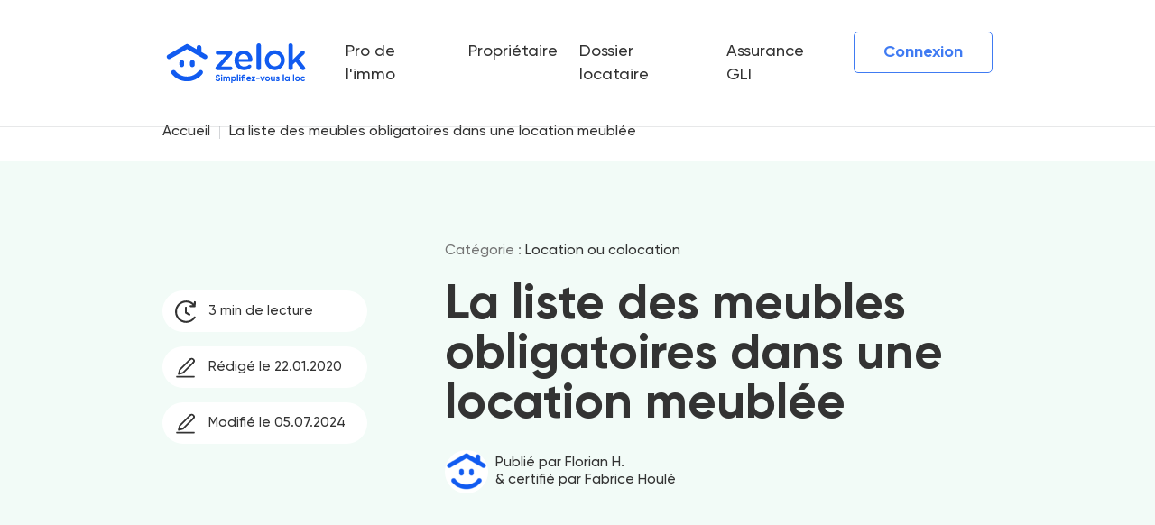

--- FILE ---
content_type: text/html; charset=UTF-8
request_url: https://www.zelok.fr/guide/liste-des-meubles-obligatoires-pour-une-location-meublee/
body_size: 17909
content:
<!DOCTYPE html>
<html class="no-js" lang="fr-FR">
<head><meta charset="UTF-8"><script>if(navigator.userAgent.match(/MSIE|Internet Explorer/i)||navigator.userAgent.match(/Trident\/7\..*?rv:11/i)){var href=document.location.href;if(!href.match(/[?&]nowprocket/)){if(href.indexOf("?")==-1){if(href.indexOf("#")==-1){document.location.href=href+"?nowprocket=1"}else{document.location.href=href.replace("#","?nowprocket=1#")}}else{if(href.indexOf("#")==-1){document.location.href=href+"&nowprocket=1"}else{document.location.href=href.replace("#","&nowprocket=1#")}}}}</script><script>class RocketLazyLoadScripts{constructor(){this.triggerEvents=["keydown","mousedown","mousemove","touchmove","touchstart","touchend","wheel"],this.userEventHandler=this._triggerListener.bind(this),this.touchStartHandler=this._onTouchStart.bind(this),this.touchMoveHandler=this._onTouchMove.bind(this),this.touchEndHandler=this._onTouchEnd.bind(this),this.clickHandler=this._onClick.bind(this),this.interceptedClicks=[],window.addEventListener("pageshow",(e=>{this.persisted=e.persisted})),window.addEventListener("DOMContentLoaded",(()=>{this._preconnect3rdParties()})),this.delayedScripts={normal:[],async:[],defer:[]},this.allJQueries=[]}_addUserInteractionListener(e){document.hidden?e._triggerListener():(this.triggerEvents.forEach((t=>window.addEventListener(t,e.userEventHandler,{passive:!0}))),window.addEventListener("touchstart",e.touchStartHandler,{passive:!0}),window.addEventListener("mousedown",e.touchStartHandler),document.addEventListener("visibilitychange",e.userEventHandler))}_removeUserInteractionListener(){this.triggerEvents.forEach((e=>window.removeEventListener(e,this.userEventHandler,{passive:!0}))),document.removeEventListener("visibilitychange",this.userEventHandler)}_onTouchStart(e){"HTML"!==e.target.tagName&&(window.addEventListener("touchend",this.touchEndHandler),window.addEventListener("mouseup",this.touchEndHandler),window.addEventListener("touchmove",this.touchMoveHandler,{passive:!0}),window.addEventListener("mousemove",this.touchMoveHandler),e.target.addEventListener("click",this.clickHandler),this._renameDOMAttribute(e.target,"onclick","rocket-onclick"))}_onTouchMove(e){window.removeEventListener("touchend",this.touchEndHandler),window.removeEventListener("mouseup",this.touchEndHandler),window.removeEventListener("touchmove",this.touchMoveHandler,{passive:!0}),window.removeEventListener("mousemove",this.touchMoveHandler),e.target.removeEventListener("click",this.clickHandler),this._renameDOMAttribute(e.target,"rocket-onclick","onclick")}_onTouchEnd(e){window.removeEventListener("touchend",this.touchEndHandler),window.removeEventListener("mouseup",this.touchEndHandler),window.removeEventListener("touchmove",this.touchMoveHandler,{passive:!0}),window.removeEventListener("mousemove",this.touchMoveHandler)}_onClick(e){e.target.removeEventListener("click",this.clickHandler),this._renameDOMAttribute(e.target,"rocket-onclick","onclick"),this.interceptedClicks.push(e),e.preventDefault(),e.stopPropagation(),e.stopImmediatePropagation()}_replayClicks(){window.removeEventListener("touchstart",this.touchStartHandler,{passive:!0}),window.removeEventListener("mousedown",this.touchStartHandler),this.interceptedClicks.forEach((e=>{e.target.dispatchEvent(new MouseEvent("click",{view:e.view,bubbles:!0,cancelable:!0}))}))}_renameDOMAttribute(e,t,n){e.hasAttribute&&e.hasAttribute(t)&&(event.target.setAttribute(n,event.target.getAttribute(t)),event.target.removeAttribute(t))}_triggerListener(){this._removeUserInteractionListener(this),"loading"===document.readyState?document.addEventListener("DOMContentLoaded",this._loadEverythingNow.bind(this)):this._loadEverythingNow()}_preconnect3rdParties(){let e=[];document.querySelectorAll("script[type=rocketlazyloadscript]").forEach((t=>{if(t.hasAttribute("src")){const n=new URL(t.src).origin;n!==location.origin&&e.push({src:n,crossOrigin:t.crossOrigin||"module"===t.getAttribute("data-rocket-type")})}})),e=[...new Map(e.map((e=>[JSON.stringify(e),e]))).values()],this._batchInjectResourceHints(e,"preconnect")}async _loadEverythingNow(){this.lastBreath=Date.now(),this._delayEventListeners(),this._delayJQueryReady(this),this._handleDocumentWrite(),this._registerAllDelayedScripts(),this._preloadAllScripts(),await this._loadScriptsFromList(this.delayedScripts.normal),await this._loadScriptsFromList(this.delayedScripts.defer),await this._loadScriptsFromList(this.delayedScripts.async);try{await this._triggerDOMContentLoaded(),await this._triggerWindowLoad()}catch(e){}window.dispatchEvent(new Event("rocket-allScriptsLoaded")),this._replayClicks()}_registerAllDelayedScripts(){document.querySelectorAll("script[type=rocketlazyloadscript]").forEach((e=>{e.hasAttribute("src")?e.hasAttribute("async")&&!1!==e.async?this.delayedScripts.async.push(e):e.hasAttribute("defer")&&!1!==e.defer||"module"===e.getAttribute("data-rocket-type")?this.delayedScripts.defer.push(e):this.delayedScripts.normal.push(e):this.delayedScripts.normal.push(e)}))}async _transformScript(e){return await this._littleBreath(),new Promise((t=>{const n=document.createElement("script");[...e.attributes].forEach((e=>{let t=e.nodeName;"type"!==t&&("data-rocket-type"===t&&(t="type"),n.setAttribute(t,e.nodeValue))})),e.hasAttribute("src")?(n.addEventListener("load",t),n.addEventListener("error",t)):(n.text=e.text,t());try{e.parentNode.replaceChild(n,e)}catch(e){t()}}))}async _loadScriptsFromList(e){const t=e.shift();return t?(await this._transformScript(t),this._loadScriptsFromList(e)):Promise.resolve()}_preloadAllScripts(){this._batchInjectResourceHints([...this.delayedScripts.normal,...this.delayedScripts.defer,...this.delayedScripts.async],"preload")}_batchInjectResourceHints(e,t){var n=document.createDocumentFragment();e.forEach((e=>{if(e.src){const i=document.createElement("link");i.href=e.src,i.rel=t,"preconnect"!==t&&(i.as="script"),e.getAttribute&&"module"===e.getAttribute("data-rocket-type")&&(i.crossOrigin=!0),e.crossOrigin&&(i.crossOrigin=e.crossOrigin),n.appendChild(i)}})),document.head.appendChild(n)}_delayEventListeners(){let e={};function t(t,n){!function(t){function n(n){return e[t].eventsToRewrite.indexOf(n)>=0?"rocket-"+n:n}e[t]||(e[t]={originalFunctions:{add:t.addEventListener,remove:t.removeEventListener},eventsToRewrite:[]},t.addEventListener=function(){arguments[0]=n(arguments[0]),e[t].originalFunctions.add.apply(t,arguments)},t.removeEventListener=function(){arguments[0]=n(arguments[0]),e[t].originalFunctions.remove.apply(t,arguments)})}(t),e[t].eventsToRewrite.push(n)}function n(e,t){let n=e[t];Object.defineProperty(e,t,{get:()=>n||function(){},set(i){e["rocket"+t]=n=i}})}t(document,"DOMContentLoaded"),t(window,"DOMContentLoaded"),t(window,"load"),t(window,"pageshow"),t(document,"readystatechange"),n(document,"onreadystatechange"),n(window,"onload"),n(window,"onpageshow")}_delayJQueryReady(e){let t=window.jQuery;Object.defineProperty(window,"jQuery",{get:()=>t,set(n){if(n&&n.fn&&!e.allJQueries.includes(n)){n.fn.ready=n.fn.init.prototype.ready=function(t){e.domReadyFired?t.bind(document)(n):document.addEventListener("rocket-DOMContentLoaded",(()=>t.bind(document)(n)))};const t=n.fn.on;n.fn.on=n.fn.init.prototype.on=function(){if(this[0]===window){function e(e){return e.split(" ").map((e=>"load"===e||0===e.indexOf("load.")?"rocket-jquery-load":e)).join(" ")}"string"==typeof arguments[0]||arguments[0]instanceof String?arguments[0]=e(arguments[0]):"object"==typeof arguments[0]&&Object.keys(arguments[0]).forEach((t=>{delete Object.assign(arguments[0],{[e(t)]:arguments[0][t]})[t]}))}return t.apply(this,arguments),this},e.allJQueries.push(n)}t=n}})}async _triggerDOMContentLoaded(){this.domReadyFired=!0,await this._littleBreath(),document.dispatchEvent(new Event("rocket-DOMContentLoaded")),await this._littleBreath(),window.dispatchEvent(new Event("rocket-DOMContentLoaded")),await this._littleBreath(),document.dispatchEvent(new Event("rocket-readystatechange")),await this._littleBreath(),document.rocketonreadystatechange&&document.rocketonreadystatechange()}async _triggerWindowLoad(){await this._littleBreath(),window.dispatchEvent(new Event("rocket-load")),await this._littleBreath(),window.rocketonload&&window.rocketonload(),await this._littleBreath(),this.allJQueries.forEach((e=>e(window).trigger("rocket-jquery-load"))),await this._littleBreath();const e=new Event("rocket-pageshow");e.persisted=this.persisted,window.dispatchEvent(e),await this._littleBreath(),window.rocketonpageshow&&window.rocketonpageshow({persisted:this.persisted})}_handleDocumentWrite(){const e=new Map;document.write=document.writeln=function(t){const n=document.currentScript,i=document.createRange(),r=n.parentElement;let o=e.get(n);void 0===o&&(o=n.nextSibling,e.set(n,o));const s=document.createDocumentFragment();i.setStart(s,0),s.appendChild(i.createContextualFragment(t)),r.insertBefore(s,o)}}async _littleBreath(){Date.now()-this.lastBreath>45&&(await this._requestAnimFrame(),this.lastBreath=Date.now())}async _requestAnimFrame(){return document.hidden?new Promise((e=>setTimeout(e))):new Promise((e=>requestAnimationFrame(e)))}static run(){const e=new RocketLazyLoadScripts;e._addUserInteractionListener(e)}}RocketLazyLoadScripts.run();</script>
  
  <meta name="viewport" content="width=device-width, initial-scale=1">
  <meta http-equiv="X-UA-Compatible" content="IE=edge">
<!--  <meta http-equiv="Content-Security-Policy" content="upgrade-insecure-requests">-->
  <meta name='robots' content='index, follow, max-image-preview:large, max-snippet:-1, max-video-preview:-1' />

      <!-- Google Tag Manager -->
    <script type="rocketlazyloadscript">(function(w,d,s,l,i){w[l]=w[l]||[];w[l].push({'gtm.start':
    new Date().getTime(),event:'gtm.js'});var f=d.getElementsByTagName(s)[0],
    j=d.createElement(s),dl=l!='dataLayer'?'&l='+l:'';j.async=true;j.src=
    'https://www.googletagmanager.com/gtm.js?id='+i+dl;f.parentNode.insertBefore(j,f);
    })(window,document,'script','dataLayer','GTM-MCMMGHV');
    <!-- End Google Tag Manager -->

      <!-- for WPCF7  -->	  
      document.addEventListener('click', function (event) {
        if (!event.target.matches('.wpcf7-form input')) return;
        dataLayer.push({
          'event': 'VirtualPageview',
          'virtualPageURL' : document.location.href + '#' + event.target.name,
          'virtualPageTitle' : event.target.name,
          'virtualPageValue' : event.target.value
        });
      });

   </script>
  

	<!-- This site is optimized with the Yoast SEO plugin v20.13 - https://yoast.com/wordpress/plugins/seo/ -->
	<title>Liste du mobilier pour une location meublée - Inventaire</title>
	<meta name="description" content="La loi encadre aujourd&#039;hui strictement la liste des meubles et équipements qui doivent figurer dans une location meublée" />
	<link rel="canonical" href="https://www.zelok.fr/guide/liste-des-meubles-obligatoires-pour-une-location-meublee/" />
	<meta property="og:locale" content="fr_FR" />
	<meta property="og:type" content="article" />
	<meta property="og:title" content="Liste du mobilier pour une location meublée - Inventaire" />
	<meta property="og:description" content="La loi encadre aujourd&#039;hui strictement la liste des meubles et équipements qui doivent figurer dans une location meublée" />
	<meta property="og:url" content="https://www.zelok.fr/guide/liste-des-meubles-obligatoires-pour-une-location-meublee/" />
	<meta property="og:site_name" content="Zelok" />
	<meta property="article:publisher" content="https://www.facebook.com/zelok.fr/" />
	<meta property="article:modified_time" content="2024-07-05T09:26:28+00:00" />
	<meta property="og:image" content="https://www.zelok.fr/wp-content/uploads/2020/02/austin-distel-_S7-KX8geL0-unsplash.jpg" />
	<meta name="twitter:card" content="summary_large_image" />
	<meta name="twitter:site" content="@zelok_france" />
	<meta name="twitter:label1" content="Durée de lecture estimée" />
	<meta name="twitter:data1" content="4 minutes" />
	<!-- / Yoast SEO plugin. -->



        <script type="rocketlazyloadscript">
            document.documentElement.className = document.documentElement.className.replace('no-js', 'js');
         </script>
        <link rel="preload" href="https://www.zelok.fr/wp-content/themes/zelok/assets/svg/icons.svg" as="image">
<style id='classic-theme-styles-inline-css' type='text/css'>
/*! This file is auto-generated */
.wp-block-button__link{color:#fff;background-color:#32373c;border-radius:9999px;box-shadow:none;text-decoration:none;padding:calc(.667em + 2px) calc(1.333em + 2px);font-size:1.125em}.wp-block-file__button{background:#32373c;color:#fff;text-decoration:none}
</style>
<style id='global-styles-inline-css' type='text/css'>
body{--wp--preset--gradient--vivid-cyan-blue-to-vivid-purple: linear-gradient(135deg,rgba(6,147,227,1) 0%,rgb(155,81,224) 100%);--wp--preset--gradient--light-green-cyan-to-vivid-green-cyan: linear-gradient(135deg,rgb(122,220,180) 0%,rgb(0,208,130) 100%);--wp--preset--gradient--luminous-vivid-amber-to-luminous-vivid-orange: linear-gradient(135deg,rgba(252,185,0,1) 0%,rgba(255,105,0,1) 100%);--wp--preset--gradient--luminous-vivid-orange-to-vivid-red: linear-gradient(135deg,rgba(255,105,0,1) 0%,rgb(207,46,46) 100%);--wp--preset--gradient--very-light-gray-to-cyan-bluish-gray: linear-gradient(135deg,rgb(238,238,238) 0%,rgb(169,184,195) 100%);--wp--preset--gradient--cool-to-warm-spectrum: linear-gradient(135deg,rgb(74,234,220) 0%,rgb(151,120,209) 20%,rgb(207,42,186) 40%,rgb(238,44,130) 60%,rgb(251,105,98) 80%,rgb(254,248,76) 100%);--wp--preset--gradient--blush-light-purple: linear-gradient(135deg,rgb(255,206,236) 0%,rgb(152,150,240) 100%);--wp--preset--gradient--blush-bordeaux: linear-gradient(135deg,rgb(254,205,165) 0%,rgb(254,45,45) 50%,rgb(107,0,62) 100%);--wp--preset--gradient--luminous-dusk: linear-gradient(135deg,rgb(255,203,112) 0%,rgb(199,81,192) 50%,rgb(65,88,208) 100%);--wp--preset--gradient--pale-ocean: linear-gradient(135deg,rgb(255,245,203) 0%,rgb(182,227,212) 50%,rgb(51,167,181) 100%);--wp--preset--gradient--electric-grass: linear-gradient(135deg,rgb(202,248,128) 0%,rgb(113,206,126) 100%);--wp--preset--gradient--midnight: linear-gradient(135deg,rgb(2,3,129) 0%,rgb(40,116,252) 100%);--wp--preset--font-size--small: 13px;--wp--preset--font-size--medium: 20px;--wp--preset--font-size--large: 36px;--wp--preset--font-size--x-large: 42px;--wp--preset--font-size--xs: 13px;--wp--preset--font-size--base: 17px;--wp--preset--font-size--lg: 28px;--wp--preset--font-size--xl: 60px;--wp--preset--spacing--20: 0.44rem;--wp--preset--spacing--30: 0.67rem;--wp--preset--spacing--40: 1rem;--wp--preset--spacing--50: 1.5rem;--wp--preset--spacing--60: 2.25rem;--wp--preset--spacing--70: 3.38rem;--wp--preset--spacing--80: 5.06rem;--wp--preset--shadow--natural: 6px 6px 9px rgba(0, 0, 0, 0.2);--wp--preset--shadow--deep: 12px 12px 50px rgba(0, 0, 0, 0.4);--wp--preset--shadow--sharp: 6px 6px 0px rgba(0, 0, 0, 0.2);--wp--preset--shadow--outlined: 6px 6px 0px -3px rgba(255, 255, 255, 1), 6px 6px rgba(0, 0, 0, 1);--wp--preset--shadow--crisp: 6px 6px 0px rgba(0, 0, 0, 1);}:where(.is-layout-flex){gap: 0.5em;}:where(.is-layout-grid){gap: 0.5em;}body .is-layout-flow > .alignleft{float: left;margin-inline-start: 0;margin-inline-end: 2em;}body .is-layout-flow > .alignright{float: right;margin-inline-start: 2em;margin-inline-end: 0;}body .is-layout-flow > .aligncenter{margin-left: auto !important;margin-right: auto !important;}body .is-layout-constrained > .alignleft{float: left;margin-inline-start: 0;margin-inline-end: 2em;}body .is-layout-constrained > .alignright{float: right;margin-inline-start: 2em;margin-inline-end: 0;}body .is-layout-constrained > .aligncenter{margin-left: auto !important;margin-right: auto !important;}body .is-layout-constrained > :where(:not(.alignleft):not(.alignright):not(.alignfull)){max-width: var(--wp--style--global--content-size);margin-left: auto !important;margin-right: auto !important;}body .is-layout-constrained > .alignwide{max-width: var(--wp--style--global--wide-size);}body .is-layout-flex{display: flex;}body .is-layout-flex{flex-wrap: wrap;align-items: center;}body .is-layout-flex > *{margin: 0;}body .is-layout-grid{display: grid;}body .is-layout-grid > *{margin: 0;}:where(.wp-block-columns.is-layout-flex){gap: 2em;}:where(.wp-block-columns.is-layout-grid){gap: 2em;}:where(.wp-block-post-template.is-layout-flex){gap: 1.25em;}:where(.wp-block-post-template.is-layout-grid){gap: 1.25em;}.has-vivid-cyan-blue-to-vivid-purple-gradient-background{background: var(--wp--preset--gradient--vivid-cyan-blue-to-vivid-purple) !important;}.has-light-green-cyan-to-vivid-green-cyan-gradient-background{background: var(--wp--preset--gradient--light-green-cyan-to-vivid-green-cyan) !important;}.has-luminous-vivid-amber-to-luminous-vivid-orange-gradient-background{background: var(--wp--preset--gradient--luminous-vivid-amber-to-luminous-vivid-orange) !important;}.has-luminous-vivid-orange-to-vivid-red-gradient-background{background: var(--wp--preset--gradient--luminous-vivid-orange-to-vivid-red) !important;}.has-very-light-gray-to-cyan-bluish-gray-gradient-background{background: var(--wp--preset--gradient--very-light-gray-to-cyan-bluish-gray) !important;}.has-cool-to-warm-spectrum-gradient-background{background: var(--wp--preset--gradient--cool-to-warm-spectrum) !important;}.has-blush-light-purple-gradient-background{background: var(--wp--preset--gradient--blush-light-purple) !important;}.has-blush-bordeaux-gradient-background{background: var(--wp--preset--gradient--blush-bordeaux) !important;}.has-luminous-dusk-gradient-background{background: var(--wp--preset--gradient--luminous-dusk) !important;}.has-pale-ocean-gradient-background{background: var(--wp--preset--gradient--pale-ocean) !important;}.has-electric-grass-gradient-background{background: var(--wp--preset--gradient--electric-grass) !important;}.has-midnight-gradient-background{background: var(--wp--preset--gradient--midnight) !important;}.has-small-font-size{font-size: var(--wp--preset--font-size--small) !important;}.has-medium-font-size{font-size: var(--wp--preset--font-size--medium) !important;}.has-large-font-size{font-size: var(--wp--preset--font-size--large) !important;}.has-x-large-font-size{font-size: var(--wp--preset--font-size--x-large) !important;}
.wp-block-navigation a:where(:not(.wp-element-button)){color: inherit;}
:where(.wp-block-post-template.is-layout-flex){gap: 1.25em;}:where(.wp-block-post-template.is-layout-grid){gap: 1.25em;}
:where(.wp-block-columns.is-layout-flex){gap: 2em;}:where(.wp-block-columns.is-layout-grid){gap: 2em;}
.wp-block-pullquote{font-size: 1.5em;line-height: 1.6;}
</style>
<style id='rocket-lazyload-inline-css' type='text/css'>
.rll-youtube-player{position:relative;padding-bottom:56.23%;height:0;overflow:hidden;max-width:100%;}.rll-youtube-player:focus-within{outline: 2px solid currentColor;outline-offset: 5px;}.rll-youtube-player iframe{position:absolute;top:0;left:0;width:100%;height:100%;z-index:100;background:0 0}.rll-youtube-player img{bottom:0;display:block;left:0;margin:auto;max-width:100%;width:100%;position:absolute;right:0;top:0;border:none;height:auto;-webkit-transition:.4s all;-moz-transition:.4s all;transition:.4s all}.rll-youtube-player img:hover{-webkit-filter:brightness(75%)}.rll-youtube-player .play{height:100%;width:100%;left:0;top:0;position:absolute;background:url(https://www.zelok.fr/wp-content/plugins/wp-rocket/assets/img/youtube.png) no-repeat center;background-color: transparent !important;cursor:pointer;border:none;}
</style>
<link data-minify="1" rel='stylesheet' id='Zelok-styles-css' href='https://www.zelok.fr/wp-content/cache/min/1/wp-content/themes/zelok/assets/css/styles.min.css?ver=1757400675' type='text/css' media='all' />
		<style type="text/css">
						ol.footnotes>li {list-style-type:decimal;}
						ol.footnotes { color:#666666; }
ol.footnotes li { font-size:80%; }
		</style>
		
<link rel="preload" as="font" href="https://www.zelok.fr/wp-content/themes/zelok/assets/fonts/Gilroy-Medium.woff2" crossorigin>
<link rel="preload" as="font" href="https://www.zelok.fr/wp-content/themes/zelok/assets/fonts/Gilroy-Regular.woff2" crossorigin>
<link rel="preload" as="font" href="https://www.zelok.fr/wp-content/themes/zelok/assets/fonts/Gilroy-Bold.woff2" crossorigin>
<link rel="preload" as="font" href="https://www.zelok.fr/wp-content/themes/zelok/assets/fonts/Gilroy-Semibold.woff2" crossorigin>
<link rel="preload" as="font" href="https://www.zelok.fr/wp-content/themes/zelok/assets/fonts/Gilroy-Light.woff2" crossorigin>        <link rel="apple-touch-icon" sizes="180x180" href="https://www.zelok.fr/apple-touch-icon.png">
        <link rel="icon" type="image/png" sizes="32x32" href="https://www.zelok.fr/favicon-32x32.png?v=2">
        <link rel="icon" type="image/png" sizes="16x16" href="https://www.zelok.fr/favicon-16x16.png?v=2">
        <link rel="manifest" href="https://www.zelok.fr/site.webmanifest">
        <link rel="mask-icon" href="https://www.zelok.fr/safari-pinned-tab.svg" color="#115bf0">
        <meta name="msapplication-TileColor" content="#115bf0">
        <meta name="theme-color" content="#115bf0">
<noscript><style id="rocket-lazyload-nojs-css">.rll-youtube-player, [data-lazy-src]{display:none !important;}</style></noscript>

  <script data-minify="1" src="https://www.zelok.fr/wp-content/cache/min/1/ajax/libs/jquery/3.6.0/jquery.min.js?ver=1757400675"></script>

  <link rel="stylesheet" type="text/css" href="/wp-content/themes/zelok/assets/css/page-home.min.css"/>

  <link data-minify="1" rel="stylesheet" type="text/css" href="https://www.zelok.fr/wp-content/cache/min/1/npm/slick-carousel@1.8.1/slick/slick.css?ver=1757400675"/>
  <script data-minify="1" type="text/javascript" src="https://www.zelok.fr/wp-content/cache/min/1/npm/slick-carousel@1.8.1/slick/slick.min.js?ver=1757400675" defer></script>

</head>
<body class="guide-template-default single single-guide">
  
      <!-- Google Tag Manager (noscript) -->
    <noscript><iframe src="https://www.googletagmanager.com/ns.html?id=GTM-MCMMGHV"
    height="0" width="0" style="display:none;visibility:hidden"></iframe></noscript>
    <!-- End Google Tag Manager (noscript) -->
  


  <div id="app" class="flex flex-col min-h-screen">
              <header class="site-header fixed xl:absolute inset-0 xl:bottom-auto z-10 pointer-events-none js-site-header" id="notification-header">
    <nav class="site-header__navbar site-header__navbar--light xl:py-32 border-b js-site-header-navbar">
    <div class="container">
      <div class="flex flex-wrap xl:items-center -mx-20 xl:-mx-gutter">

       
        <div class="site-header__brand relative z-2 xl:mr-20 xl:px-gutter">
          <a class="block -ml-4 xl:-ml-0 p-24 xl:p-0 text-header-primary-base hover:text-header-primary-dark pointer-events-auto" href="https://www.zelok.fr/" aria-label="Zelok">
            <svg class="icon icon-logo-zelok block" role="img"><title>Zelok</title><use xlink:href="https://www.zelok.fr/wp-content/themes/zelok/assets/svg/icons.svg#logo-zelok" /></svg>          </a>
        </div>
        

        <div class="site-header__nav absolute xl:static inset-0 z-1 flex-1 xl:px-gutter bg-primary-base xl:bg-transparent text-white xl:text-inherit pointer-events-auto xl:pointer-events-none" id="js-site-header-nav" itemscope="itemscope" itemtype="http://schema.org/SiteNavigationElement" role="navigation">
          <ul class="site-header__menu flex flex-col xl:flex-row xl:items-baseline h-full -mt-px xl:mt-0 xl:-mx-12 py-20 lg:py-56 xl:py-0 border-t xl:border-0 text-30 xl:text-18 font-light xl:font-medium overflow-y-auto xl:overflow-y-visible scrolling-touch">
                          <li class="menu-item menu-item-type-post_type menu-item-object-page pointer-events-auto">
                <a class="site-header__menu__link block py-4 px-20 lg:px-56 xl:p-12" href="https://www.zelok.fr/pro-immobilier/" itemprop="url">
                  <span itemprop="name">Pro de l'immo</span>
                </a>
                                  </li>
                          <li class="menu-item menu-item-type-post_type menu-item-object-page pointer-events-auto">
                <a class="site-header__menu__link block py-4 px-20 lg:px-56 xl:p-12" href="https://www.zelok.fr/proprietaire/" itemprop="url">
                  <span itemprop="name">Propriétaire</span>
                </a>
                                  </li>
                          <li class="menu-item menu-item-type-post_type menu-item-object-page pointer-events-auto">
                <a class="site-header__menu__link block py-4 px-20 lg:px-56 xl:p-12" href="https://www.zelok.fr/dossier-locataire/" itemprop="url">
                  <span itemprop="name">Dossier locataire</span>
                </a>
                                  </li>
                          <li class="menu-item menu-item-type-post_type menu-item-object-page pointer-events-auto">
                <a class="site-header__menu__link block py-4 px-20 lg:px-56 xl:p-12" href="https://www.zelok.fr/assurance-gli/" itemprop="url">
                  <span itemprop="name">Assurance GLI</span>
                </a>
                                  </li>
                        <li class="mt-auto xl:mt-0 xl:ml-auto pt-24 xl:pt-0 xl:px-6">
              <ul class="flex flex-col xl:flex-row">
                <li class="px-20 lg:px-56 xl:px-6">
                  <a class="btn btn-outline btn-outline--dark xl:btn-outline--light block xl:inline-block w-full xl:w-auto xl:min-w-0 xl:px-32 xl:opacity-80 xl:hover:opacity-100 pointer-events-auto connexion-header" href="https://app.zelok.fr/auth/connexion" itemprop="url">
                    <span itemprop="name">Connexion</span>
                  </a>
                </li>
                              </ul>
            </li>
          </ul>
        </div>

        <button type="button" class="burger xl:hidden relative z-2 ml-auto -mr-4 p-24 text-header-primary-base hover:text-header-primary-dark pointer-events-auto js-navbar-toggler" aria-controls="js-site-header-nav" aria-expanded="false" aria-label="Toggle navigation">
          <i class="burger-icon"></i>        </button>
      </div>
    </div>
  </nav>
</header>

<script type="rocketlazyloadscript">
  // jQuery(document).ready(function($) {
  //   var height= $(".mtsnb").height();
  //   if ($(".mtsnb").hasClass("mtsnb-shown")) {
  //   $("#test").css({marginTop: height});
  //   }
  //   var closeButton = $(".mtsnb-hide");
  //   $( closeButton ).click(function() {
  //     $("#test").removeAttr('style');
  //   });
  // });
</script>

        
              <main class="page-main flex-grow theme-tenant">
  
                	
  <nav class="breadcrumbs-nav relative z-1 hidden lg:block text-16 font-medium bg-white border-b"><div class="container"><div class="breadcrumbs"><span><a href="https://www.zelok.fr/">Accueil</a></span> <i class="breadcrumb_separator">&raquo;</i> <span class="breadcrumb_last" aria-current="page">La liste des meubles obligatoires dans une location meublée</span></div></div></nav>



	<section class="page-section page-section--intro py-8 lg:py-88 overflow-hidden">
		<div class="container">
			<div class="flex flex-wrap items-center -mx-gutter mb-48 lg:mb-24 text-center lg:text-left">
				<div class="w-full lg:w-8/12 flex flex-col items-center lg:items-start px-gutter">
					<div class="flex flex-col-reverse">
						<h1 class="h1 mb-24 font-bold">
							La liste des meubles obligatoires dans une location meublée
						</h1>
												<div class="mb-20 text-16 font-medium">
							<span class="text-body-light">Catégorie&nbsp;:</span>
							<a class="hover:text-black" href="https://www.zelok.fr/locataires/guides/location/">Location ou colocation</a>
						</div>
											</div>
						<div class="post-author flex items-center text-16 font-medium text-left">
		
  
      <a href="https://www.zelok.fr/" class="mr-8">    <img class="author-thumbnail block rounded-full" src="data:image/svg+xml,%3Csvg%20xmlns='http://www.w3.org/2000/svg'%20viewBox='0%200%2048%2048'%3E%3C/svg%3E" data-lazy-srcset="https://www.zelok.fr/wp-content/uploads/2020/06/Sans-titre-1-48x48-c-default.png 1x, https://www.zelok.fr/wp-content/uploads/2020/06/Sans-titre-1-96x96-c-default.png 2x, https://www.zelok.fr/wp-content/uploads/2020/06/Sans-titre-1-144x144-c-default.png 3x, https://www.zelok.fr/wp-content/uploads/2020/06/Sans-titre-1-192x192-c-default.png 4x" alt="Florian H." width="48" height="48" data-lazy-src="https://www.zelok.fr/wp-content/uploads/2020/06/Sans-titre-1-48x48-c-default.png"><noscript><img class="author-thumbnail block rounded-full" src="https://www.zelok.fr/wp-content/uploads/2020/06/Sans-titre-1-48x48-c-default.png" srcset="https://www.zelok.fr/wp-content/uploads/2020/06/Sans-titre-1-48x48-c-default.png 1x, https://www.zelok.fr/wp-content/uploads/2020/06/Sans-titre-1-96x96-c-default.png 2x, https://www.zelok.fr/wp-content/uploads/2020/06/Sans-titre-1-144x144-c-default.png 3x, https://www.zelok.fr/wp-content/uploads/2020/06/Sans-titre-1-192x192-c-default.png 4x" alt="Florian H." width="48" height="48"></noscript>
  </a>
  		<span class="leading-tight">
			Publié par <a class="hover:text-black" href="https://www.zelok.fr/">Florian H.</a><br />
			&amp; certifié par Fabrice Houlé
		</span>
	</div>

									</div>
				<div class="w-full lg:w-4/12 px-gutter order-first">
											<ul class="inline-flex flex-col my-16 lg:my-32">
															<li class="py-8">
									<span class="flex items-center text-15 font-medium bg-white rounded-full select-none">
										<svg class="icon icon-clock w-auto h-auto mx-4 -mr-20 px-10" role="img" width="23" height="25"><use xlink:href="https://www.zelok.fr/wp-content/themes/zelok/assets/svg/guide/icons.svg#clock" /></svg>										<span class="block px-24 py-12"><span class="span-reading-time rt-reading-time"><span class="rt-label rt-prefix"></span> <span class="rt-time"> 3</span> <span class="rt-label rt-postfix">min de lecture</span></span></span>
									</span>
								</li>
															<li class="py-8 hidden lg:block">
									<span class="flex items-center text-15 font-medium bg-white rounded-full select-none">
										<svg class="icon icon-pen w-auto h-auto mx-4 -mr-20 px-10" role="img" width="23" height="25"><use xlink:href="https://www.zelok.fr/wp-content/themes/zelok/assets/svg/guide/icons.svg#pen" /></svg>										<span class="block px-24 py-12">Rédigé le 22.01.2020</span>
									</span>
								</li>
															<li class="py-8 hidden lg:block">
									<span class="flex items-center text-15 font-medium bg-white rounded-full select-none">
										<svg class="icon icon-pen w-auto h-auto mx-4 -mr-20 px-10" role="img" width="23" height="25"><use xlink:href="https://www.zelok.fr/wp-content/themes/zelok/assets/svg/guide/icons.svg#pen" /></svg>										<span class="block px-24 py-12">Modifié le 05.07.2024</span>
									</span>
								</li>
													</ul>
									</div>
			</div>
		</div>
	</section>

	<section class="page-section page-section--content pt-16 pb-32 lg:py-40">
		<div class="container">
			<div class="flex flex-wrap -mx-gutter">
				<div class="w-full lg:w-8/12 px-gutter">
					<div class="single-guide__content mce-content-body acf_content flex flex-col py-20 lg:py-40">
						
<p>Pendant longtemps, aucun loi n&rsquo;a encadré le mobilier qui devait équiper une location meublée. Depuis le 1er septembre 2015, la situation a changé. Il existe maintenant une liste qui fixe les équipements qu&rsquo;un bailleur doit proposer à son locataire. Zelok fait le point avec vous.</p>



<h2 class="wp-block-heading"><span class="ez-toc-section" id="le-decret-2015-981-du-31-juillet-2015"></span>Le décret 2015-981 du 31 juillet 2015<span class="ez-toc-section-end"></span></h2>



<p>Avant 2015, la jurisprudence précisait seulement qu’une location meublée devait comporter des équipements « en nombre suffisant ». Désormais, la loi pour l&rsquo;Accès au Logement et un Urbanisme Rénové (ALUR) du 24 mars 2014 &#8211; et plus précisément son décret n°2015-981 du 31 juillet 2015 &#8211; prévoit que tout logement meublé loué en résidence principale doit être équipé d’un mobilier « en nombre et en quantité suffisante pour permettre au locataire d’y dormir, manger et vivre convenablement au regard des exigences de la vie courante ». Une liste exhaustive des éléments de mobilier obligatoires y a été ajoutée, afin d’éviter toute mauvaise interprétation de cette loi.</p>



<h2 class="wp-block-heading"><span class="ez-toc-section" id="location-meublee-le-mobilier-obligatoire"></span>Location meublée : le mobilier obligatoire<span class="ez-toc-section-end"></span></h2>



<p>Voici la liste des équipements que tout propriétaire d’un bien meublé, loué en résidence principale, doit impérativement mettre à disposition de son locataire :</p>



<ul>
<li>une literie comprenant couette ou couverture, un dispositif d’occultation des fenêtres dans les pièces utilisées comme chambre ;</li>



<li>des plaques de cuisson ;</li>



<li>un four ou un four micro-ondes ;</li>



<li>un réfrigérateur comportant au minimum un freezer ;</li>



<li>la vaisselle nécessaire à la prise des repas ;</li>



<li>des ustensiles de cuisine ;</li>



<li>une table et des sièges ;</li>



<li>des étagères de rangement ;</li>



<li>des luminaires ;</li>



<li>du matériel d’entretien ménager, adapté aux caractéristiques du logement.</li>
</ul>



<figure class="wp-block-image size-large"><img decoding="async" width="714" height="503" src="data:image/svg+xml,%3Csvg%20xmlns='http://www.w3.org/2000/svg'%20viewBox='0%200%20714%20503'%3E%3C/svg%3E" alt="" class="wp-image-424" data-lazy-srcset="https://www.zelok.fr/wp-content/uploads/2020/02/austin-distel-_S7-KX8geL0-unsplash.jpg 714w, https://www.zelok.fr/wp-content/uploads/2020/02/austin-distel-_S7-KX8geL0-unsplash-300x211.jpg 300w" data-lazy-sizes="(max-width: 714px) 100vw, 714px" data-lazy-src="https://www.zelok.fr/wp-content/uploads/2020/02/austin-distel-_S7-KX8geL0-unsplash.jpg" /><noscript><img decoding="async" width="714" height="503" src="https://www.zelok.fr/wp-content/uploads/2020/02/austin-distel-_S7-KX8geL0-unsplash.jpg" alt="" class="wp-image-424" srcset="https://www.zelok.fr/wp-content/uploads/2020/02/austin-distel-_S7-KX8geL0-unsplash.jpg 714w, https://www.zelok.fr/wp-content/uploads/2020/02/austin-distel-_S7-KX8geL0-unsplash-300x211.jpg 300w" sizes="(max-width: 714px) 100vw, 714px" /></noscript></figure>



<h2 class="wp-block-heading"><span class="ez-toc-section" id="l%e2%80%99inventaire-du-mobilier-pour-la-location-meublee"></span>L&rsquo;inventaire du mobilier pour la location meublée<span class="ez-toc-section-end"></span></h2>



<p>Votre agence immobilière rédigera un inventaire précis du mobilier et des équipements mis à votre disposition. </p>



<p>Ce <a href="https://www.zelok.fr/guide/tout-savoir-sur-le-bail-de-location/">document annexé au bail</a> sera utile lors de l&rsquo;état des lieux de sortie. Les éléments mentionnés devront être restitués par le locataire ou  remplacés en cas de détérioration ou de perte.</p>



<h3 class="wp-block-heading">Ce que dit la loi ALUR sur l&rsquo;inventaire du mobilier</h3>



<p>La loi ALUR impose aussi d&rsquo;établir <strong>un inventaire précis des meubles et de leur état</strong> lors de l&rsquo;entrée dans les lieux. Ce document est signé par le / les locataire(s), en présence de l&rsquo;agent immobilier, et servira de preuve lors de l&rsquo;état des lieux de sortie. En cas de dégradations du mobilier ou si des objets disparaissent, le locataire pourra être redevable. Pour réaliser cet inventaire, il est nécessaire de procéder pièce par pièce, meuble par meuble, tiroir par tiroir. N&rsquo;oubliez pas de compter le nombre de cuillères, de couteaux et de luminaires !</p>



<p>Pour aller plus loin ➜ <a href="https://www.zelok.fr/guide/tout-savoir-sur-la-signature-electronique-du-bail/">Tout savoir sur la signature électronique du bail</a></p>



<h2 class="wp-block-heading"><span class="ez-toc-section" id="faq"></span>F.A.Q<span class="ez-toc-section-end"></span></h2>



<div class="handorgel wp-block-yoast-faq-block js-handorgel-faq">
      <h3 class="handorgel__header">
      <button class="handorgel__header__button">
                  En combien d&rsquo;exemplaires l&rsquo;inventaire du mobilier doit-il être fait ?=
              </button>
    </h3>
    <div class="handorgel__content" data-open>
      <div class="handorgel__content__inner mce-content-body">
        <p>La loi ALUR impose la rédaction d&rsquo;un inventaire du mobilier, à joindre au bail. Ce document est nécessaire à la validité du contrat de location. Il doit être fait (et signé) en autant d&rsquo;exemplaires qu&rsquo;il y a de parties, soit deux au minimum : un pour le locataire, un pour l&rsquo;agence.</p>
      </div>
    </div>
      <h3 class="handorgel__header">
      <button class="handorgel__header__button">
                  Un locataire peut-il changer les meubles d&rsquo;une location meublée ? 
              </button>
    </h3>
    <div class="handorgel__content">
      <div class="handorgel__content__inner mce-content-body">
        <p>La loi est claire : le locataire ne peut transformer la chose louée sans l&rsquo;accord écrit du propriétaire ou de son représentant. S&rsquo;il souhaite stocker les meubles en dehors du logement, il doit le faire à ses frais. Lors de l&rsquo;état des lieux de sortie, le logement devra être restitué comme à l&rsquo;entrée. L&rsquo;état des meubles et des équipements sera aussi évalué.</p>
      </div>
    </div>
      <h3 class="handorgel__header">
      <button class="handorgel__header__button">
                  Un propriétaire peut-il mettre plus de meubles à disposition ? 
              </button>
    </h3>
    <div class="handorgel__content">
      <div class="handorgel__content__inner mce-content-body">
        <p>Oui, un propriétaire peut mettre à disposition de son locataire autant de meubles qu&rsquo;il le souhaite. Tous devront être mentionnés dans l&rsquo;inventaire. Attention toutefois, les équipements ajoutés, même s&rsquo;ils ne sont obligatoires (comme la machine à laver), devront être remplacés aux frais du propriétaire en cas de panne.</p>
      </div>
    </div>
  </div>
							<div class="post-author flex items-center text-16 font-medium text-left">
		
  
      <a href="https://www.zelok.fr/" class="mr-8">    <img class="author-thumbnail block rounded-full" src="data:image/svg+xml,%3Csvg%20xmlns='http://www.w3.org/2000/svg'%20viewBox='0%200%2048%2048'%3E%3C/svg%3E" data-lazy-srcset="https://www.zelok.fr/wp-content/uploads/2020/06/Sans-titre-1-48x48-c-default.png 1x, https://www.zelok.fr/wp-content/uploads/2020/06/Sans-titre-1-96x96-c-default.png 2x, https://www.zelok.fr/wp-content/uploads/2020/06/Sans-titre-1-144x144-c-default.png 3x, https://www.zelok.fr/wp-content/uploads/2020/06/Sans-titre-1-192x192-c-default.png 4x" alt="Florian H." width="48" height="48" data-lazy-src="https://www.zelok.fr/wp-content/uploads/2020/06/Sans-titre-1-48x48-c-default.png"><noscript><img class="author-thumbnail block rounded-full" src="https://www.zelok.fr/wp-content/uploads/2020/06/Sans-titre-1-48x48-c-default.png" srcset="https://www.zelok.fr/wp-content/uploads/2020/06/Sans-titre-1-48x48-c-default.png 1x, https://www.zelok.fr/wp-content/uploads/2020/06/Sans-titre-1-96x96-c-default.png 2x, https://www.zelok.fr/wp-content/uploads/2020/06/Sans-titre-1-144x144-c-default.png 3x, https://www.zelok.fr/wp-content/uploads/2020/06/Sans-titre-1-192x192-c-default.png 4x" alt="Florian H." width="48" height="48"></noscript>
  </a>
  		<span class="leading-tight">
			Publié par <a class="hover:text-black" href="https://www.zelok.fr/">Florian H.</a><br />
			&amp; certifié par Fabrice Houlé
		</span>
	</div>

					</div>
				</div>
				<div class="w-full lg:w-4/12 hidden lg:block px-gutter order-first">
					<div id="ez-toc-container" class="ez-toc-v2_0_53 counter-flat ez-toc-counter ez-toc-container-direction">
<p class="ez-toc-title">Sommaire</p>
<nav><ul class='ez-toc-list ez-toc-list-level-1 ' ><li class='ez-toc-page-1'><a class="ez-toc-link ez-toc-heading-1" href="#le-decret-2015-981-du-31-juillet-2015" title="Le décret 2015-981 du 31 juillet 2015">Le décret 2015-981 du 31 juillet 2015</a></li><li class='ez-toc-page-1'><a class="ez-toc-link ez-toc-heading-2" href="#location-meublee-le-mobilier-obligatoire" title="Location meublée : le mobilier obligatoire">Location meublée : le mobilier obligatoire</a></li><li class='ez-toc-page-1'><a class="ez-toc-link ez-toc-heading-3" href="#l%e2%80%99inventaire-du-mobilier-pour-la-location-meublee" title="L&rsquo;inventaire du mobilier pour la location meublée">L&rsquo;inventaire du mobilier pour la location meublée</a></li><li class='ez-toc-page-1'><a class="ez-toc-link ez-toc-heading-4" href="#faq" title="F.A.Q">F.A.Q</a></li></ul></nav></div>

									</div>
			</div>
		</div>
	</section>

	<section class="page-section page-section--share py-48 lg:py-120 bg-primary-lighter text-center">
		<div class="container">
			<div class="h1 mb-20">
				Cet article vous <strong>a été utile&nbsp;?</strong>
			</div>
			<div class="inline-flex flex-wrap justify-center items-center mb-16 lg:mb-0 font-bold">
				<span class="mx-12">Partagez-le&nbsp;!</span>
				<ul class="inline-flex m-12 text-40">
					<li>
						<a class="text-primary-base hover:text-primary-dark"
							href="https://twitter.com/home?status=https://www.zelok.fr/guide/liste-des-meubles-obligatoires-pour-une-location-meublee/"
							target="_blank"
							rel="nofollow noopener"
							title="Twitter"
							aria-label="Twitter">
							<svg class="icon icon-twitter" role="img"><use xlink:href="https://www.zelok.fr/wp-content/themes/zelok/assets/svg/socials/icons.svg#twitter" /></svg>						</a>
					</li>
					<li>
						<a class="text-primary-base hover:text-primary-dark ml-20"
							href="https://www.facebook.com/sharer/sharer.php?u=https://www.zelok.fr/guide/liste-des-meubles-obligatoires-pour-une-location-meublee/"
							target="_blank"
							rel="nofollow noopener"
							title="Facebook"
							aria-label="Facebook">
							<svg class="icon icon-facebook" role="img"><use xlink:href="https://www.zelok.fr/wp-content/themes/zelok/assets/svg/socials/icons.svg#facebook" /></svg>						</a>
					</li>
					<li>
						<a class="text-primary-base hover:text-primary-dark ml-20"
							href="https://www.linkedin.com/shareArticle?mini=true&url=https://www.zelok.fr/guide/liste-des-meubles-obligatoires-pour-une-location-meublee/&title=La%20liste%20des%20meubles%20obligatoires%20dans%20une%20location%20meubl%C3%A9e"
							target="_blank"
							rel="nofollow noopener"
							title="LinkedIn"
							aria-label="LinkedIn">
							<svg class="icon icon-linkedin" role="img"><use xlink:href="https://www.zelok.fr/wp-content/themes/zelok/assets/svg/socials/icons.svg#linkedin" /></svg>						</a>
					</li>
					<li>
						<a class="text-primary-base hover:text-primary-dark ml-20"
							href="mailto:?subject=La%20liste%20des%20meubles%20obligatoires%20dans%20une%20location%20meubl%C3%A9e&body=https://www.zelok.fr/guide/liste-des-meubles-obligatoires-pour-une-location-meublee/"
							target="_blank"
							rel="nofollow noopener"
							title="E-mail"
							aria-label="E-mail">
							<svg class="icon icon-mail" role="img"><use xlink:href="https://www.zelok.fr/wp-content/themes/zelok/assets/svg/socials/icons.svg#mail" /></svg>						</a>
					</li>
				</ul>
				<span class="m-12">et donnez lui une note</span>
				<span class="relative mx-8"><span id="post-ratings-392" class="post-ratings" data-nonce="012aae2544">


<div class="rating rating--vote js-rating" data-post-id="392">
  <div class="rating__stars">
    <i class="rating__star js-rating-star" title="1 sur 5" data-post-rating="1"><span class="rating__star__image rating__star__image--note"><span class="rating__star__image__inner"><svg class="icon icon-star rating__star__image__icon" role="img"><use xlink:href="https://www.zelok.fr/wp-content/themes/zelok/assets/svg/icons.svg#star" /></svg></span></span><span class="rating__star__image rating__star__image--vote"><span class="rating__star__image__inner"><svg class="icon icon-star rating__star__image__icon" role="img"><use xlink:href="https://www.zelok.fr/wp-content/themes/zelok/assets/svg/icons.svg#star" /></svg></span></span></i><i class="rating__star js-rating-star" title="2 sur 5" data-post-rating="2"><span class="rating__star__image rating__star__image--note"><span class="rating__star__image__inner"><svg class="icon icon-star rating__star__image__icon" role="img"><use xlink:href="https://www.zelok.fr/wp-content/themes/zelok/assets/svg/icons.svg#star" /></svg></span></span><span class="rating__star__image rating__star__image--vote"><span class="rating__star__image__inner"><svg class="icon icon-star rating__star__image__icon" role="img"><use xlink:href="https://www.zelok.fr/wp-content/themes/zelok/assets/svg/icons.svg#star" /></svg></span></span></i><i class="rating__star js-rating-star" title="3 sur 5" data-post-rating="3"><span class="rating__star__image rating__star__image--note"><span class="rating__star__image__inner"><svg class="icon icon-star rating__star__image__icon" role="img"><use xlink:href="https://www.zelok.fr/wp-content/themes/zelok/assets/svg/icons.svg#star" /></svg></span></span><span class="rating__star__image rating__star__image--vote"><span class="rating__star__image__inner"><svg class="icon icon-star rating__star__image__icon" role="img"><use xlink:href="https://www.zelok.fr/wp-content/themes/zelok/assets/svg/icons.svg#star" /></svg></span></span></i><i class="rating__star js-rating-star" title="4 sur 5" data-post-rating="4"><span class="rating__star__image rating__star__image--note"><span class="rating__star__image__inner"><svg class="icon icon-star rating__star__image__icon" role="img"><use xlink:href="https://www.zelok.fr/wp-content/themes/zelok/assets/svg/icons.svg#star" /></svg></span></span><span class="rating__star__image rating__star__image--vote"><span class="rating__star__image__inner"><svg class="icon icon-star rating__star__image__icon" role="img"><use xlink:href="https://www.zelok.fr/wp-content/themes/zelok/assets/svg/icons.svg#star" /></svg></span></span></i><i class="rating__star js-rating-star" title="5 sur 5" data-post-rating="5"><span class="rating__star__image rating__star__image--note"><span class="rating__star__image__inner" style="width:50%"><svg class="icon icon-star rating__star__image__icon" role="img"><use xlink:href="https://www.zelok.fr/wp-content/themes/zelok/assets/svg/icons.svg#star" /></svg></span></span><span class="rating__star__image rating__star__image--vote"><span class="rating__star__image__inner"><svg class="icon icon-star rating__star__image__icon" role="img"><use xlink:href="https://www.zelok.fr/wp-content/themes/zelok/assets/svg/icons.svg#star" /></svg></span></span></i>  </div>
</div></span><span id="post-ratings-392-loading" class="post-ratings-loading"><img src="data:image/svg+xml,%3Csvg%20xmlns='http://www.w3.org/2000/svg'%20viewBox='0%200%2016%2016'%3E%3C/svg%3E" width="16" height="16" class="post-ratings-image" data-lazy-src="https://www.zelok.fr/wp-content/plugins/wp-postratings/images/loading.gif" /><noscript><img src="https://www.zelok.fr/wp-content/plugins/wp-postratings/images/loading.gif" width="16" height="16" class="post-ratings-image" /></noscript>Loading...</span></span>
			</div>
		</div>
	</section>

			<section class="page-section py-8 lg:py-72 overflow-hidden">
			<div class="container">
				<div class="flex flex-wrap justify-center -mx-gutter">
					<div class="w-full lg:w-10/12 mt-48 px-gutter text-center">
						<div class="h1">
							Pour aller plus loin&nbsp;!
						</div>
					</div>

					<div class="w-full md:w-8/12 xl:w-6/12 lg:mt-48 px-gutter">
						<div class="swiper-container-two-levels  overflow-visible select-none js-swiper-related-guides">
    <div class="swiper-wrapper">
        																	<div class="swiper-slide h-auto py-gutter">
										<article class="card card--guide flex flex-col bg-white rounded shadow text-16 font-medium h-full">
  <a class="flex-fill flex flex-col p-16 lg:p-32" href="https://www.zelok.fr/guide/le-bail-etudiant/">
    <span class="card__title h2 mt-6 mb-0 lg:mt-0 text-25 lg:text-30 font-semibold">Le bail étudiant</span>

    <span class="flex flex-wrap justify-between items-end mt-auto">
      <span class="card__author flex items-center mt-20">
        
  
          <img class="author-thumbnail block rounded-full mr-8" src="data:image/svg+xml,%3Csvg%20xmlns='http://www.w3.org/2000/svg'%20viewBox='0%200%2048%2048'%3E%3C/svg%3E" data-lazy-srcset="https://www.zelok.fr/wp-content/uploads/2020/06/Sans-titre-1-48x48-c-default.png 1x, https://www.zelok.fr/wp-content/uploads/2020/06/Sans-titre-1-96x96-c-default.png 2x, https://www.zelok.fr/wp-content/uploads/2020/06/Sans-titre-1-144x144-c-default.png 3x, https://www.zelok.fr/wp-content/uploads/2020/06/Sans-titre-1-192x192-c-default.png 4x" alt="Morane" width="48" height="48" data-lazy-src="https://www.zelok.fr/wp-content/uploads/2020/06/Sans-titre-1-48x48-c-default.png"><noscript><img class="author-thumbnail block rounded-full mr-8" src="https://www.zelok.fr/wp-content/uploads/2020/06/Sans-titre-1-48x48-c-default.png" srcset="https://www.zelok.fr/wp-content/uploads/2020/06/Sans-titre-1-48x48-c-default.png 1x, https://www.zelok.fr/wp-content/uploads/2020/06/Sans-titre-1-96x96-c-default.png 2x, https://www.zelok.fr/wp-content/uploads/2020/06/Sans-titre-1-144x144-c-default.png 3x, https://www.zelok.fr/wp-content/uploads/2020/06/Sans-titre-1-192x192-c-default.png 4x" alt="Morane" width="48" height="48"></noscript>
  
          <span class="leading-tight">
          <span class="block">Morane</span>
          <span class="block"><span class="span-reading-time rt-reading-time"><span class="rt-label rt-prefix"></span> <span class="rt-time"> 3</span> <span class="rt-label rt-postfix">min de lecture</span></span></span>
        </span>
      </span>
      
      <span class="card__date mt-20"><span class="text-body-light">Publié le&nbsp;:</span> 02.10.2025</span>
    </span>
  </a>
</article>									</div>
																	<div class="swiper-slide h-auto py-gutter">
										<article class="card card--guide flex flex-col bg-white rounded shadow text-16 font-medium h-full">
  <a class="flex-fill flex flex-col p-16 lg:p-32" href="https://www.zelok.fr/guide/le-bail-de-colocation/">
    <span class="card__title h2 mt-6 mb-0 lg:mt-0 text-25 lg:text-30 font-semibold">Le bail de colocation</span>

    <span class="flex flex-wrap justify-between items-end mt-auto">
      <span class="card__author flex items-center mt-20">
        
  
          <img class="author-thumbnail block rounded-full mr-8" src="data:image/svg+xml,%3Csvg%20xmlns='http://www.w3.org/2000/svg'%20viewBox='0%200%2048%2048'%3E%3C/svg%3E" data-lazy-srcset="https://www.zelok.fr/wp-content/uploads/2020/06/Sans-titre-1-48x48-c-default.png 1x, https://www.zelok.fr/wp-content/uploads/2020/06/Sans-titre-1-96x96-c-default.png 2x, https://www.zelok.fr/wp-content/uploads/2020/06/Sans-titre-1-144x144-c-default.png 3x, https://www.zelok.fr/wp-content/uploads/2020/06/Sans-titre-1-192x192-c-default.png 4x" alt="Morane" width="48" height="48" data-lazy-src="https://www.zelok.fr/wp-content/uploads/2020/06/Sans-titre-1-48x48-c-default.png"><noscript><img class="author-thumbnail block rounded-full mr-8" src="https://www.zelok.fr/wp-content/uploads/2020/06/Sans-titre-1-48x48-c-default.png" srcset="https://www.zelok.fr/wp-content/uploads/2020/06/Sans-titre-1-48x48-c-default.png 1x, https://www.zelok.fr/wp-content/uploads/2020/06/Sans-titre-1-96x96-c-default.png 2x, https://www.zelok.fr/wp-content/uploads/2020/06/Sans-titre-1-144x144-c-default.png 3x, https://www.zelok.fr/wp-content/uploads/2020/06/Sans-titre-1-192x192-c-default.png 4x" alt="Morane" width="48" height="48"></noscript>
  
          <span class="leading-tight">
          <span class="block">Morane</span>
          <span class="block"><span class="span-reading-time rt-reading-time"><span class="rt-label rt-prefix"></span> <span class="rt-time"> 4</span> <span class="rt-label rt-postfix">min de lecture</span></span></span>
        </span>
      </span>
      
      <span class="card__date mt-20"><span class="text-body-light">Publié le&nbsp;:</span> 23.09.2025</span>
    </span>
  </a>
</article>									</div>
																	<div class="swiper-slide h-auto py-gutter">
										<article class="card card--guide flex flex-col bg-white rounded shadow text-16 font-medium h-full">
  <a class="flex-fill flex flex-col p-16 lg:p-32" href="https://www.zelok.fr/guide/le-bail-mobilite/">
    <span class="card__title h2 mt-6 mb-0 lg:mt-0 text-25 lg:text-30 font-semibold">Qu&rsquo;est-ce que le bail mobilité</span>

    <span class="flex flex-wrap justify-between items-end mt-auto">
      <span class="card__author flex items-center mt-20">
        
  
          <img class="author-thumbnail block rounded-full mr-8" src="data:image/svg+xml,%3Csvg%20xmlns='http://www.w3.org/2000/svg'%20viewBox='0%200%2048%2048'%3E%3C/svg%3E" data-lazy-srcset="https://www.zelok.fr/wp-content/uploads/2020/06/Sans-titre-1-48x48-c-default.png 1x, https://www.zelok.fr/wp-content/uploads/2020/06/Sans-titre-1-96x96-c-default.png 2x, https://www.zelok.fr/wp-content/uploads/2020/06/Sans-titre-1-144x144-c-default.png 3x, https://www.zelok.fr/wp-content/uploads/2020/06/Sans-titre-1-192x192-c-default.png 4x" alt="Morane" width="48" height="48" data-lazy-src="https://www.zelok.fr/wp-content/uploads/2020/06/Sans-titre-1-48x48-c-default.png"><noscript><img class="author-thumbnail block rounded-full mr-8" src="https://www.zelok.fr/wp-content/uploads/2020/06/Sans-titre-1-48x48-c-default.png" srcset="https://www.zelok.fr/wp-content/uploads/2020/06/Sans-titre-1-48x48-c-default.png 1x, https://www.zelok.fr/wp-content/uploads/2020/06/Sans-titre-1-96x96-c-default.png 2x, https://www.zelok.fr/wp-content/uploads/2020/06/Sans-titre-1-144x144-c-default.png 3x, https://www.zelok.fr/wp-content/uploads/2020/06/Sans-titre-1-192x192-c-default.png 4x" alt="Morane" width="48" height="48"></noscript>
  
          <span class="leading-tight">
          <span class="block">Morane</span>
          <span class="block"><span class="span-reading-time rt-reading-time"><span class="rt-label rt-prefix"></span> <span class="rt-time"> 3</span> <span class="rt-label rt-postfix">min de lecture</span></span></span>
        </span>
      </span>
      
      <span class="card__date mt-20"><span class="text-body-light">Publié le&nbsp;:</span> 22.09.2025</span>
    </span>
  </a>
</article>									</div>
																	<div class="swiper-slide h-auto py-gutter">
										<article class="card card--guide flex flex-col bg-white rounded shadow text-16 font-medium h-full">
  <a class="flex-fill flex flex-col p-16 lg:p-32" href="https://www.zelok.fr/guide/le-bail-de-colocation-individuel/">
    <span class="card__title h2 mt-6 mb-0 lg:mt-0 text-25 lg:text-30 font-semibold">Le bail de colocation individuel</span>

    <span class="flex flex-wrap justify-between items-end mt-auto">
      <span class="card__author flex items-center mt-20">
        
  
          <img class="author-thumbnail block rounded-full mr-8" src="data:image/svg+xml,%3Csvg%20xmlns='http://www.w3.org/2000/svg'%20viewBox='0%200%2048%2048'%3E%3C/svg%3E" data-lazy-srcset="https://www.zelok.fr/wp-content/uploads/2020/06/Sans-titre-1-48x48-c-default.png 1x, https://www.zelok.fr/wp-content/uploads/2020/06/Sans-titre-1-96x96-c-default.png 2x, https://www.zelok.fr/wp-content/uploads/2020/06/Sans-titre-1-144x144-c-default.png 3x, https://www.zelok.fr/wp-content/uploads/2020/06/Sans-titre-1-192x192-c-default.png 4x" alt="Morane" width="48" height="48" data-lazy-src="https://www.zelok.fr/wp-content/uploads/2020/06/Sans-titre-1-48x48-c-default.png"><noscript><img class="author-thumbnail block rounded-full mr-8" src="https://www.zelok.fr/wp-content/uploads/2020/06/Sans-titre-1-48x48-c-default.png" srcset="https://www.zelok.fr/wp-content/uploads/2020/06/Sans-titre-1-48x48-c-default.png 1x, https://www.zelok.fr/wp-content/uploads/2020/06/Sans-titre-1-96x96-c-default.png 2x, https://www.zelok.fr/wp-content/uploads/2020/06/Sans-titre-1-144x144-c-default.png 3x, https://www.zelok.fr/wp-content/uploads/2020/06/Sans-titre-1-192x192-c-default.png 4x" alt="Morane" width="48" height="48"></noscript>
  
          <span class="leading-tight">
          <span class="block">Morane</span>
          <span class="block"><span class="span-reading-time rt-reading-time"><span class="rt-label rt-prefix"></span> <span class="rt-time"> 4</span> <span class="rt-label rt-postfix">min de lecture</span></span></span>
        </span>
      </span>
      
      <span class="card__date mt-20"><span class="text-body-light">Publié le&nbsp;:</span> 04.07.2025</span>
    </span>
  </a>
</article>									</div>
																	<div class="swiper-slide h-auto py-gutter">
										<article class="card card--guide flex flex-col bg-white rounded shadow text-16 font-medium h-full">
  <a class="flex-fill flex flex-col p-16 lg:p-32" href="https://www.zelok.fr/guide/le-bail-de-colocation-solidaire/">
    <span class="card__title h2 mt-6 mb-0 lg:mt-0 text-25 lg:text-30 font-semibold">Le bail de colocation solidaire</span>

    <span class="flex flex-wrap justify-between items-end mt-auto">
      <span class="card__author flex items-center mt-20">
        
  
          <img class="author-thumbnail block rounded-full mr-8" src="data:image/svg+xml,%3Csvg%20xmlns='http://www.w3.org/2000/svg'%20viewBox='0%200%2048%2048'%3E%3C/svg%3E" data-lazy-srcset="https://www.zelok.fr/wp-content/uploads/2020/06/Sans-titre-1-48x48-c-default.png 1x, https://www.zelok.fr/wp-content/uploads/2020/06/Sans-titre-1-96x96-c-default.png 2x, https://www.zelok.fr/wp-content/uploads/2020/06/Sans-titre-1-144x144-c-default.png 3x, https://www.zelok.fr/wp-content/uploads/2020/06/Sans-titre-1-192x192-c-default.png 4x" alt="Morane" width="48" height="48" data-lazy-src="https://www.zelok.fr/wp-content/uploads/2020/06/Sans-titre-1-48x48-c-default.png"><noscript><img class="author-thumbnail block rounded-full mr-8" src="https://www.zelok.fr/wp-content/uploads/2020/06/Sans-titre-1-48x48-c-default.png" srcset="https://www.zelok.fr/wp-content/uploads/2020/06/Sans-titre-1-48x48-c-default.png 1x, https://www.zelok.fr/wp-content/uploads/2020/06/Sans-titre-1-96x96-c-default.png 2x, https://www.zelok.fr/wp-content/uploads/2020/06/Sans-titre-1-144x144-c-default.png 3x, https://www.zelok.fr/wp-content/uploads/2020/06/Sans-titre-1-192x192-c-default.png 4x" alt="Morane" width="48" height="48"></noscript>
  
          <span class="leading-tight">
          <span class="block">Morane</span>
          <span class="block"><span class="span-reading-time rt-reading-time"><span class="rt-label rt-prefix"></span> <span class="rt-time"> 4</span> <span class="rt-label rt-postfix">min de lecture</span></span></span>
        </span>
      </span>
      
      <span class="card__date mt-20"><span class="text-body-light">Publié le&nbsp;:</span> 13.05.2025</span>
    </span>
  </a>
</article>									</div>
																	<div class="swiper-slide h-auto py-gutter">
										<article class="card card--guide flex flex-col bg-white rounded shadow text-16 font-medium h-full">
  <a class="flex-fill flex flex-col p-16 lg:p-32" href="https://www.zelok.fr/guide/tout-savoir-sur-la-colocation/">
    <span class="card__title h2 mt-6 mb-0 lg:mt-0 text-25 lg:text-30 font-semibold">Tout savoir sur la colocation</span>

    <span class="flex flex-wrap justify-between items-end mt-auto">
      <span class="card__author flex items-center mt-20">
        
  
          <img class="author-thumbnail block rounded-full mr-8" src="data:image/svg+xml,%3Csvg%20xmlns='http://www.w3.org/2000/svg'%20viewBox='0%200%2048%2048'%3E%3C/svg%3E" data-lazy-srcset="https://www.zelok.fr/wp-content/uploads/2020/06/Sans-titre-1-48x48-c-default.png 1x, https://www.zelok.fr/wp-content/uploads/2020/06/Sans-titre-1-96x96-c-default.png 2x, https://www.zelok.fr/wp-content/uploads/2020/06/Sans-titre-1-144x144-c-default.png 3x, https://www.zelok.fr/wp-content/uploads/2020/06/Sans-titre-1-192x192-c-default.png 4x" alt="Morane" width="48" height="48" data-lazy-src="https://www.zelok.fr/wp-content/uploads/2020/06/Sans-titre-1-48x48-c-default.png"><noscript><img class="author-thumbnail block rounded-full mr-8" src="https://www.zelok.fr/wp-content/uploads/2020/06/Sans-titre-1-48x48-c-default.png" srcset="https://www.zelok.fr/wp-content/uploads/2020/06/Sans-titre-1-48x48-c-default.png 1x, https://www.zelok.fr/wp-content/uploads/2020/06/Sans-titre-1-96x96-c-default.png 2x, https://www.zelok.fr/wp-content/uploads/2020/06/Sans-titre-1-144x144-c-default.png 3x, https://www.zelok.fr/wp-content/uploads/2020/06/Sans-titre-1-192x192-c-default.png 4x" alt="Morane" width="48" height="48"></noscript>
  
          <span class="leading-tight">
          <span class="block">Morane</span>
          <span class="block"><span class="span-reading-time rt-reading-time"><span class="rt-label rt-prefix"></span> <span class="rt-time"> 5</span> <span class="rt-label rt-postfix">min de lecture</span></span></span>
        </span>
      </span>
      
      <span class="card__date mt-20"><span class="text-body-light">Publié le&nbsp;:</span> 15.01.2024</span>
    </span>
  </a>
</article>									</div>
																	<div class="swiper-slide h-auto py-gutter">
										<article class="card card--guide flex flex-col bg-white rounded shadow text-16 font-medium h-full">
  <a class="flex-fill flex flex-col p-16 lg:p-32" href="https://www.zelok.fr/guide/quel-type-de-location-choisir/">
    <span class="card__title h2 mt-6 mb-0 lg:mt-0 text-25 lg:text-30 font-semibold">Quel type de location choisir ?</span>

    <span class="flex flex-wrap justify-between items-end mt-auto">
      <span class="card__author flex items-center mt-20">
        
  
          <img class="author-thumbnail block rounded-full mr-8" src="data:image/svg+xml,%3Csvg%20xmlns='http://www.w3.org/2000/svg'%20viewBox='0%200%2048%2048'%3E%3C/svg%3E" data-lazy-srcset="https://www.zelok.fr/wp-content/uploads/2020/06/Sans-titre-1-48x48-c-default.png 1x, https://www.zelok.fr/wp-content/uploads/2020/06/Sans-titre-1-96x96-c-default.png 2x, https://www.zelok.fr/wp-content/uploads/2020/06/Sans-titre-1-144x144-c-default.png 3x, https://www.zelok.fr/wp-content/uploads/2020/06/Sans-titre-1-192x192-c-default.png 4x" alt="Florian H." width="48" height="48" data-lazy-src="https://www.zelok.fr/wp-content/uploads/2020/06/Sans-titre-1-48x48-c-default.png"><noscript><img class="author-thumbnail block rounded-full mr-8" src="https://www.zelok.fr/wp-content/uploads/2020/06/Sans-titre-1-48x48-c-default.png" srcset="https://www.zelok.fr/wp-content/uploads/2020/06/Sans-titre-1-48x48-c-default.png 1x, https://www.zelok.fr/wp-content/uploads/2020/06/Sans-titre-1-96x96-c-default.png 2x, https://www.zelok.fr/wp-content/uploads/2020/06/Sans-titre-1-144x144-c-default.png 3x, https://www.zelok.fr/wp-content/uploads/2020/06/Sans-titre-1-192x192-c-default.png 4x" alt="Florian H." width="48" height="48"></noscript>
  
          <span class="leading-tight">
          <span class="block">Florian H.</span>
          <span class="block"><span class="span-reading-time rt-reading-time"><span class="rt-label rt-prefix"></span> <span class="rt-time"> 3</span> <span class="rt-label rt-postfix">min de lecture</span></span></span>
        </span>
      </span>
      
      <span class="card__date mt-20"><span class="text-body-light">Publié le&nbsp;:</span> 07.05.2020</span>
    </span>
  </a>
</article>									</div>
																	<div class="swiper-slide h-auto py-gutter">
										<article class="card card--guide flex flex-col bg-white rounded shadow text-16 font-medium h-full">
  <a class="flex-fill flex flex-col p-16 lg:p-32" href="https://www.zelok.fr/guide/guide-complet-sur-la-location-meublee/">
    <span class="card__title h2 mt-6 mb-0 lg:mt-0 text-25 lg:text-30 font-semibold">Guide complet sur la location meublée</span>

    <span class="flex flex-wrap justify-between items-end mt-auto">
      <span class="card__author flex items-center mt-20">
        
  
          <img class="author-thumbnail block rounded-full mr-8" src="data:image/svg+xml,%3Csvg%20xmlns='http://www.w3.org/2000/svg'%20viewBox='0%200%2048%2048'%3E%3C/svg%3E" data-lazy-srcset="https://www.zelok.fr/wp-content/uploads/2020/06/Sans-titre-1-48x48-c-default.png 1x, https://www.zelok.fr/wp-content/uploads/2020/06/Sans-titre-1-96x96-c-default.png 2x, https://www.zelok.fr/wp-content/uploads/2020/06/Sans-titre-1-144x144-c-default.png 3x, https://www.zelok.fr/wp-content/uploads/2020/06/Sans-titre-1-192x192-c-default.png 4x" alt="Florian H." width="48" height="48" data-lazy-src="https://www.zelok.fr/wp-content/uploads/2020/06/Sans-titre-1-48x48-c-default.png"><noscript><img class="author-thumbnail block rounded-full mr-8" src="https://www.zelok.fr/wp-content/uploads/2020/06/Sans-titre-1-48x48-c-default.png" srcset="https://www.zelok.fr/wp-content/uploads/2020/06/Sans-titre-1-48x48-c-default.png 1x, https://www.zelok.fr/wp-content/uploads/2020/06/Sans-titre-1-96x96-c-default.png 2x, https://www.zelok.fr/wp-content/uploads/2020/06/Sans-titre-1-144x144-c-default.png 3x, https://www.zelok.fr/wp-content/uploads/2020/06/Sans-titre-1-192x192-c-default.png 4x" alt="Florian H." width="48" height="48"></noscript>
  
          <span class="leading-tight">
          <span class="block">Florian H.</span>
          <span class="block"><span class="span-reading-time rt-reading-time"><span class="rt-label rt-prefix"></span> <span class="rt-time"> 6</span> <span class="rt-label rt-postfix">min de lecture</span></span></span>
        </span>
      </span>
      
      <span class="card__date mt-20"><span class="text-body-light">Publié le&nbsp;:</span> 07.05.2020</span>
    </span>
  </a>
</article>									</div>
															    </div>

    								<div class="swiper-pagination lg:hidden py-16"></div>
							
    
    
    </div>

					</div>
				</div>
			</div>
		</section>
	
	
  
      </main>
        
              <footer class="site-footer relative z-1 bg-blue-base text-white text-center lg:text-left">
  <div class="container">
    <div class="flex flex-wrap -mx-gutter py-16 lg:py-48">
      <div class="w-full lg:w-1/5 py-24 px-gutter lg:py-16">
        <a class="block" href="https://www.zelok.fr/" aria-label="Zelok">
          <svg class="icon icon-logo-zelok" role="img"><title>Zelok</title><use xlink:href="https://www.zelok.fr/wp-content/themes/zelok/assets/svg/icons.svg#logo-zelok" /></svg>        </a>
      </div>
      <div class="widget w-full lg:w-1/5 py-24 px-gutter lg:py-16 widget_nav_menu"><div class="widget-title yo h4 mb-10 select-none">Zelok</div><div class="menu-footer-1-container"><ul id="menu-footer-7" class="menu"><li class="menu-item menu-item-type-post_type menu-item-object-page"><a href="https://www.zelok.fr/avis/">Témoignages</a></li>
<li class="menu-item menu-item-type-post_type menu-item-object-page"><a href="https://www.zelok.fr/equipe/">Équipe</a></li>
<li class="menu-item menu-item-type-post_type menu-item-object-page"><a href="https://www.zelok.fr/presse/">Presse</a></li>
<li class="menu-item menu-item-type-post_type menu-item-object-page"><a href="https://www.zelok.fr/contact/">Contactez-nous</a></li>
</ul></div></div><div class="widget w-full lg:w-1/5 py-24 px-gutter lg:py-16 widget_nav_menu"><div class="widget-title yo h4 mb-10 select-none">La solution</div><div class="menu-footer-2-container"><ul id="menu-footer-8" class="menu"><li class="menu-item menu-item-type-custom menu-item-object-custom"><a href="https://app.zelok.fr/signup.html">Tester Zelok</a></li>
<li class="menu-item menu-item-type-post_type menu-item-object-page"><a href="https://www.zelok.fr/tarif/">Tarifs professionnels</a></li>
<li class="menu-item menu-item-type-post_type menu-item-object-page"><a href="https://www.zelok.fr/la-gestion-automatique-des-mails/">Gestion automatique des mails</a></li>
<li class="menu-item menu-item-type-post_type menu-item-object-page"><a href="https://www.zelok.fr/dossier-locataire/">Dossier locataire Zelok</a></li>
<li class="menu-item menu-item-type-post_type menu-item-object-page"><a href="https://www.zelok.fr/support/">Support</a></li>
</ul></div></div><div class="widget w-full lg:w-1/5 py-24 px-gutter lg:py-16 widget_nav_menu"><div class="widget-title yo h4 mb-10 select-none">Services</div><div class="menu-footer-3-container"><ul id="menu-footer-9" class="menu"><li class="menu-item menu-item-type-post_type menu-item-object-page"><a href="https://www.zelok.fr/demarches-de-demenagement-et-d-assurance-habitation/">Déménagement et assurance habitation</a></li>
</ul></div></div><div class="widget w-full lg:w-1/5 py-24 px-gutter lg:py-16 widget_nav_menu"><div class="widget-title yo h4 mb-10 select-none">Rejoignez-nous</div><ul class="inline-flex flex-wrap text-40" style="margin-left: -4px; margin-right: -4px">
  <li><a class="opacity-100 hover:opacity-60" style="padding-left: 4px; padding-right: 4px" href="https://www.facebook.com/zelok.fr/" target="_blank" rel="nofollow noopener" title="Facebook" aria-label="Facebook"><svg class="icon icon-facebook" role="img"><use xlink:href="https://www.zelok.fr/wp-content/themes/zelok/assets/svg/socials/icons.svg#facebook" /></svg></a></li><li><a class="opacity-100 hover:opacity-60" style="padding-left: 4px; padding-right: 4px" href="https://www.linkedin.com/company/zelok/" target="_blank" rel="nofollow noopener" title="LinkedIn" aria-label="LinkedIn"><svg class="icon icon-linkedin" role="img"><use xlink:href="https://www.zelok.fr/wp-content/themes/zelok/assets/svg/socials/icons.svg#linkedin" /></svg></a></li><li><a class="opacity-100 hover:opacity-60" style="padding-left: 4px; padding-right: 4px" href="https://twitter.com/zelok_france" target="_blank" rel="nofollow noopener" title="Twitter" aria-label="Twitter"><svg class="icon icon-twitter" role="img"><use xlink:href="https://www.zelok.fr/wp-content/themes/zelok/assets/svg/socials/icons.svg#twitter" /></svg></a></li><li><a class="opacity-100 hover:opacity-60" style="padding-left: 4px; padding-right: 4px" href="https://www.youtube.com/channel/UCjBx_y_nq45tvgHffMaiDuQ" target="_blank" rel="nofollow noopener" title="YouTube" aria-label="YouTube"><svg class="icon icon-youtube" role="img"><use xlink:href="https://www.zelok.fr/wp-content/themes/zelok/assets/svg/socials/icons.svg#youtube" /></svg></a></li></ul>
</div>
    </div>

        
              <hr />

      <div class="site-copyright flex flex-wrap md:justify-between md:-mx-gutter text-14 font-medium select-none">
        <div class="w-full lg:w-auto py-16 md:px-gutter">
          <ul class="flex flex-col lg:flex-row -mx-8">
                          <li>
                <a class="inline-block opacity-100 hover:opacity-40 px-8" href="https://www.zelok.fr/mentions-legales/">Mentions légales</a>
              </li>
                          <li>
                <a class="inline-block opacity-100 hover:opacity-40 px-8" href="https://www.zelok.fr/wp-content/uploads/2025/08/CGU-ZELOK-V14-18.08.2025.pdf" target="_blank">CGU</a>
              </li>
                          <li>
                <a class="inline-block opacity-100 hover:opacity-40 px-8" href="https://www.zelok.fr/charte-dutilisation/">Charte d’utilisation</a>
              </li>
                          <li>
                <a class="inline-block opacity-100 hover:opacity-40 px-8" href="https://www.zelok.fr/rgpd/">RGPD</a>
              </li>
                      </ul>
        </div>

        <div class="w-full lg:w-auto lg:order-first py-16 md:px-gutter opacity-100">
          
© 2019 Zelok. Tous droits réservés
        </div>
      </div>
      </div>
</footer>
      </div>

  
  <script data-minify="1" type='text/javascript' src='https://www.zelok.fr/wp-content/cache/min/1/jquery-3.6.0.min.js?ver=1757400675' id='jquery-js'></script>
<script type='text/javascript' id='wp-postratings-js-extra'>
/* <![CDATA[ */
var ratingsL10n = {"plugin_url":"https:\/\/www.zelok.fr\/wp-content\/plugins\/wp-postratings","ajax_url":"https:\/\/www.zelok.fr\/wp-admin\/admin-ajax.php","text_wait":"Please rate only 1 item at a time.","image":"stars","image_ext":"gif","max":"5","show_loading":"1","show_fading":"0","custom":"0"};
var ratings_mouseover_image=new Image();ratings_mouseover_image.src="https://www.zelok.fr/wp-content/plugins/wp-postratings/images/stars/rating_over.gif";;
/* ]]> */
</script>
<script data-minify="1" type='text/javascript' src='https://www.zelok.fr/wp-content/cache/min/1/wp-content/plugins/wp-postratings/js/postratings-js.js?ver=1757400675' id='wp-postratings-js' defer></script>
<script id="rocket-browser-checker-js-after" type="text/javascript">
"use strict";var _createClass=function(){function defineProperties(target,props){for(var i=0;i<props.length;i++){var descriptor=props[i];descriptor.enumerable=descriptor.enumerable||!1,descriptor.configurable=!0,"value"in descriptor&&(descriptor.writable=!0),Object.defineProperty(target,descriptor.key,descriptor)}}return function(Constructor,protoProps,staticProps){return protoProps&&defineProperties(Constructor.prototype,protoProps),staticProps&&defineProperties(Constructor,staticProps),Constructor}}();function _classCallCheck(instance,Constructor){if(!(instance instanceof Constructor))throw new TypeError("Cannot call a class as a function")}var RocketBrowserCompatibilityChecker=function(){function RocketBrowserCompatibilityChecker(options){_classCallCheck(this,RocketBrowserCompatibilityChecker),this.passiveSupported=!1,this._checkPassiveOption(this),this.options=!!this.passiveSupported&&options}return _createClass(RocketBrowserCompatibilityChecker,[{key:"_checkPassiveOption",value:function(self){try{var options={get passive(){return!(self.passiveSupported=!0)}};window.addEventListener("test",null,options),window.removeEventListener("test",null,options)}catch(err){self.passiveSupported=!1}}},{key:"initRequestIdleCallback",value:function(){!1 in window&&(window.requestIdleCallback=function(cb){var start=Date.now();return setTimeout(function(){cb({didTimeout:!1,timeRemaining:function(){return Math.max(0,50-(Date.now()-start))}})},1)}),!1 in window&&(window.cancelIdleCallback=function(id){return clearTimeout(id)})}},{key:"isDataSaverModeOn",value:function(){return"connection"in navigator&&!0===navigator.connection.saveData}},{key:"supportsLinkPrefetch",value:function(){var elem=document.createElement("link");return elem.relList&&elem.relList.supports&&elem.relList.supports("prefetch")&&window.IntersectionObserver&&"isIntersecting"in IntersectionObserverEntry.prototype}},{key:"isSlowConnection",value:function(){return"connection"in navigator&&"effectiveType"in navigator.connection&&("2g"===navigator.connection.effectiveType||"slow-2g"===navigator.connection.effectiveType)}}]),RocketBrowserCompatibilityChecker}();
</script>
<script type='text/javascript' id='rocket-preload-links-js-extra'>
/* <![CDATA[ */
var RocketPreloadLinksConfig = {"excludeUris":"\/tarif\/|\/snp_popups\/page-tarif\/|\/pinel\/|\/(?:.+\/)?feed(?:\/(?:.+\/?)?)?$|\/(?:.+\/)?embed\/|\/(index\\.php\/)?wp\\-json(\/.*|$)|\/wp-admin\/|\/logout\/|\/wp-login.php|\/refer\/|\/go\/|\/recommend\/|\/recommends\/","usesTrailingSlash":"1","imageExt":"jpg|jpeg|gif|png|tiff|bmp|webp|avif","fileExt":"jpg|jpeg|gif|png|tiff|bmp|webp|avif|php|pdf|html|htm","siteUrl":"https:\/\/www.zelok.fr","onHoverDelay":"100","rateThrottle":"3"};
/* ]]> */
</script>
<script id="rocket-preload-links-js-after" type="text/javascript">
(function() {
"use strict";var r="function"==typeof Symbol&&"symbol"==typeof Symbol.iterator?function(e){return typeof e}:function(e){return e&&"function"==typeof Symbol&&e.constructor===Symbol&&e!==Symbol.prototype?"symbol":typeof e},e=function(){function i(e,t){for(var n=0;n<t.length;n++){var i=t[n];i.enumerable=i.enumerable||!1,i.configurable=!0,"value"in i&&(i.writable=!0),Object.defineProperty(e,i.key,i)}}return function(e,t,n){return t&&i(e.prototype,t),n&&i(e,n),e}}();function i(e,t){if(!(e instanceof t))throw new TypeError("Cannot call a class as a function")}var t=function(){function n(e,t){i(this,n),this.browser=e,this.config=t,this.options=this.browser.options,this.prefetched=new Set,this.eventTime=null,this.threshold=1111,this.numOnHover=0}return e(n,[{key:"init",value:function(){!this.browser.supportsLinkPrefetch()||this.browser.isDataSaverModeOn()||this.browser.isSlowConnection()||(this.regex={excludeUris:RegExp(this.config.excludeUris,"i"),images:RegExp(".("+this.config.imageExt+")$","i"),fileExt:RegExp(".("+this.config.fileExt+")$","i")},this._initListeners(this))}},{key:"_initListeners",value:function(e){-1<this.config.onHoverDelay&&document.addEventListener("mouseover",e.listener.bind(e),e.listenerOptions),document.addEventListener("mousedown",e.listener.bind(e),e.listenerOptions),document.addEventListener("touchstart",e.listener.bind(e),e.listenerOptions)}},{key:"listener",value:function(e){var t=e.target.closest("a"),n=this._prepareUrl(t);if(null!==n)switch(e.type){case"mousedown":case"touchstart":this._addPrefetchLink(n);break;case"mouseover":this._earlyPrefetch(t,n,"mouseout")}}},{key:"_earlyPrefetch",value:function(t,e,n){var i=this,r=setTimeout(function(){if(r=null,0===i.numOnHover)setTimeout(function(){return i.numOnHover=0},1e3);else if(i.numOnHover>i.config.rateThrottle)return;i.numOnHover++,i._addPrefetchLink(e)},this.config.onHoverDelay);t.addEventListener(n,function e(){t.removeEventListener(n,e,{passive:!0}),null!==r&&(clearTimeout(r),r=null)},{passive:!0})}},{key:"_addPrefetchLink",value:function(i){return this.prefetched.add(i.href),new Promise(function(e,t){var n=document.createElement("link");n.rel="prefetch",n.href=i.href,n.onload=e,n.onerror=t,document.head.appendChild(n)}).catch(function(){})}},{key:"_prepareUrl",value:function(e){if(null===e||"object"!==(void 0===e?"undefined":r(e))||!1 in e||-1===["http:","https:"].indexOf(e.protocol))return null;var t=e.href.substring(0,this.config.siteUrl.length),n=this._getPathname(e.href,t),i={original:e.href,protocol:e.protocol,origin:t,pathname:n,href:t+n};return this._isLinkOk(i)?i:null}},{key:"_getPathname",value:function(e,t){var n=t?e.substring(this.config.siteUrl.length):e;return n.startsWith("/")||(n="/"+n),this._shouldAddTrailingSlash(n)?n+"/":n}},{key:"_shouldAddTrailingSlash",value:function(e){return this.config.usesTrailingSlash&&!e.endsWith("/")&&!this.regex.fileExt.test(e)}},{key:"_isLinkOk",value:function(e){return null!==e&&"object"===(void 0===e?"undefined":r(e))&&(!this.prefetched.has(e.href)&&e.origin===this.config.siteUrl&&-1===e.href.indexOf("?")&&-1===e.href.indexOf("#")&&!this.regex.excludeUris.test(e.href)&&!this.regex.images.test(e.href))}}],[{key:"run",value:function(){"undefined"!=typeof RocketPreloadLinksConfig&&new n(new RocketBrowserCompatibilityChecker({capture:!0,passive:!0}),RocketPreloadLinksConfig).init()}}]),n}();t.run();
}());
</script>
<script type="rocketlazyloadscript" data-rocket-type='text/javascript' src='https://www.google.com/recaptcha/api.js?render=6Ld3aMkZAAAAAH1AobTd-h_e948DRvQjeMTtkdsD&#038;ver=3.0' id='google-recaptcha-js'></script>
<script type='text/javascript' src='https://www.zelok.fr/wp-includes/js/dist/vendor/wp-polyfill-inert.min.js?ver=3.1.2' id='wp-polyfill-inert-js' defer></script>
<script type='text/javascript' src='https://www.zelok.fr/wp-includes/js/dist/vendor/regenerator-runtime.min.js?ver=0.13.11' id='regenerator-runtime-js' defer></script>
<script type='text/javascript' src='https://www.zelok.fr/wp-includes/js/dist/vendor/wp-polyfill.min.js?ver=3.15.0' id='wp-polyfill-js'></script>
<script type='text/javascript' id='wpcf7-recaptcha-js-extra'>
/* <![CDATA[ */
var wpcf7_recaptcha = {"sitekey":"6Ld3aMkZAAAAAH1AobTd-h_e948DRvQjeMTtkdsD","actions":{"homepage":"homepage","contactform":"contactform"}};
/* ]]> */
</script>
<script data-minify="1" type='text/javascript' src='https://www.zelok.fr/wp-content/cache/min/1/wp-content/plugins/contact-form-7/modules/recaptcha/index.js?ver=1757400669' id='wpcf7-recaptcha-js'></script>
<script type='text/javascript' src='https://www.zelok.fr/wp-content/themes/zelok/assets/js/app.min.js?ver=1.2.6' id='Zelok-app-js' defer></script>
<script>window.lazyLoadOptions={elements_selector:"img[data-lazy-src],.rocket-lazyload,iframe[data-lazy-src]",data_src:"lazy-src",data_srcset:"lazy-srcset",data_sizes:"lazy-sizes",class_loading:"lazyloading",class_loaded:"lazyloaded",threshold:300,callback_loaded:function(element){if(element.tagName==="IFRAME"&&element.dataset.rocketLazyload=="fitvidscompatible"){if(element.classList.contains("lazyloaded")){if(typeof window.jQuery!="undefined"){if(jQuery.fn.fitVids){jQuery(element).parent().fitVids()}}}}}};window.addEventListener('LazyLoad::Initialized',function(e){var lazyLoadInstance=e.detail.instance;if(window.MutationObserver){var observer=new MutationObserver(function(mutations){var image_count=0;var iframe_count=0;var rocketlazy_count=0;mutations.forEach(function(mutation){for(var i=0;i<mutation.addedNodes.length;i++){if(typeof mutation.addedNodes[i].getElementsByTagName!=='function'){continue}
if(typeof mutation.addedNodes[i].getElementsByClassName!=='function'){continue}
images=mutation.addedNodes[i].getElementsByTagName('img');is_image=mutation.addedNodes[i].tagName=="IMG";iframes=mutation.addedNodes[i].getElementsByTagName('iframe');is_iframe=mutation.addedNodes[i].tagName=="IFRAME";rocket_lazy=mutation.addedNodes[i].getElementsByClassName('rocket-lazyload');image_count+=images.length;iframe_count+=iframes.length;rocketlazy_count+=rocket_lazy.length;if(is_image){image_count+=1}
if(is_iframe){iframe_count+=1}}});if(image_count>0||iframe_count>0||rocketlazy_count>0){lazyLoadInstance.update()}});var b=document.getElementsByTagName("body")[0];var config={childList:!0,subtree:!0};observer.observe(b,config)}},!1)</script><script data-no-minify="1" async src="https://www.zelok.fr/wp-content/plugins/wp-rocket/assets/js/lazyload/17.5/lazyload.min.js"></script><script>function lazyLoadThumb(e){var t='<img data-lazy-src="https://i.ytimg.com/vi/ID/hqdefault.jpg" alt="" width="480" height="360"><noscript><img src="https://i.ytimg.com/vi/ID/hqdefault.jpg" alt="" width="480" height="360"></noscript>',a='<button class="play" aria-label="play Youtube video"></button>';return t.replace("ID",e)+a}function lazyLoadYoutubeIframe(){var e=document.createElement("iframe"),t="ID?autoplay=1";t+=0===this.parentNode.dataset.query.length?'':'&'+this.parentNode.dataset.query;e.setAttribute("src",t.replace("ID",this.parentNode.dataset.src)),e.setAttribute("frameborder","0"),e.setAttribute("allowfullscreen","1"),e.setAttribute("allow", "accelerometer; autoplay; encrypted-media; gyroscope; picture-in-picture"),this.parentNode.parentNode.replaceChild(e,this.parentNode)}document.addEventListener("DOMContentLoaded",function(){var e,t,p,a=document.getElementsByClassName("rll-youtube-player");for(t=0;t<a.length;t++)e=document.createElement("div"),e.setAttribute("data-id",a[t].dataset.id),e.setAttribute("data-query", a[t].dataset.query),e.setAttribute("data-src", a[t].dataset.src),e.innerHTML=lazyLoadThumb(a[t].dataset.id),a[t].appendChild(e),p=e.querySelector('.play'),p.onclick=lazyLoadYoutubeIframe});</script>
<script type="rocketlazyloadscript">
    window.axeptioSettings = {
        clientId: "6051b3ed57180b35180d4365",
        userCookiesDomain: "zelok.fr",
        cookiesVersion: "zelok-base",
    };

    (function(d, s) {
        var t = d.getElementsByTagName(s)[0], e = d.createElement(s);
        e.async = true; e.src = "//static.axept.io/sdk.js";
        t.parentNode.insertBefore(e, t);
    })(document, "script");
</script>


<script type="rocketlazyloadscript">
        const ratio = .1
    const options = {
        root: null,
        rootMargin: '0px',
        threshold: ratio //1 = 100% élément doit être entierement visible
    }

    const handleIntersect = function (entries, observer) {
        entries.forEach(function (entry) {
            if (entry.intersectionRatio > ratio) {
                entry.target.classList.remove("reveal")
                observer.unobserve(entry.target)
            }
        })
    }

    document.documentElement.classList.add("reveal-loaded") //optimise le temps de chargement

    /* 
    // HTML : Si le script est dans le header : confort du design
    window.addEventListener("DOMContentLoaded", function () {
        const observer = new IntersectionObserver(handleIntersect, options);
        document.querySelectorAll('.reveal').forEach(function (r) {
            observer.observe(r)
        })
    }) 
    */

    // HTML : Si le script est en bas du body : Confort des utilisateurs
    const observer = new IntersectionObserver(handleIntersect, options);
    document.querySelectorAll('.reveal').forEach(function (r){
        observer.observe(r)
    })
</script></body>
</html>
<!-- This website is like a Rocket, isn't it? Performance optimized by WP Rocket. Learn more: https://wp-rocket.me - Debug: cached@1768958870 -->

--- FILE ---
content_type: text/css; charset=utf-8
request_url: https://www.zelok.fr/wp-content/cache/min/1/wp-content/themes/zelok/assets/css/styles.min.css?ver=1757400675
body_size: 109983
content:
@font-face{font-family:Gilroy;src:local("Gilroy Light"),local("Gilroy-Light"),url(../../../../../../../../themes/zelok/assets/fonts/Gilroy-Light.woff2) format("woff2"),url(../../../../../../../../themes/zelok/assets/fonts/Gilroy-Light.woff) format("woff");font-weight:300;font-style:normal;font-display:swap}@font-face{font-family:Gilroy;src:local("Gilroy Regular"),local("Gilroy-Regular"),url(../../../../../../../../themes/zelok/assets/fonts/Gilroy-Regular.woff2) format("woff2"),url(../../../../../../../../themes/zelok/assets/fonts/Gilroy-Regular.woff) format("woff");font-weight:400;font-style:normal;font-display:swap}@font-face{font-family:Gilroy;src:local("Gilroy Medium"),local("Gilroy-Medium"),url(../../../../../../../../themes/zelok/assets/fonts/Gilroy-Medium.woff2) format("woff2"),url(../../../../../../../../themes/zelok/assets/fonts/Gilroy-Medium.woff) format("woff");font-weight:500;font-style:normal;font-display:swap}@font-face{font-family:Gilroy;src:local("Gilroy Semibold"),local("Gilroy-Semibold"),url(../../../../../../../../themes/zelok/assets/fonts/Gilroy-Semibold.woff2) format("woff2"),url(../../../../../../../../themes/zelok/assets/fonts/Gilroy-Semibold.woff) format("woff");font-weight:600;font-style:normal;font-display:swap}@font-face{font-family:Gilroy;src:local("Gilroy Bold"),local("Gilroy-Bold"),url(../../../../../../../../themes/zelok/assets/fonts/Gilroy-Bold.woff2) format("woff2"),url(../../../../../../../../themes/zelok/assets/fonts/Gilroy-Bold.woff) format("woff");font-weight:700;font-style:normal;font-display:swap}html{line-height:1.15;-webkit-text-size-adjust:100%}body{margin:0}main{display:block}h1{font-size:2em;margin:.67em 0}hr{box-sizing:content-box;height:0;overflow:visible}pre{font-family:monospace,monospace;font-size:1em}a{background-color:transparent}abbr[title]{border-bottom:none;text-decoration:underline;-webkit-text-decoration:underline dotted;text-decoration:underline dotted}b,strong{font-weight:bolder}code,kbd,samp{font-family:monospace,monospace;font-size:1em}small{font-size:80%}sub,sup{font-size:75%;line-height:0;position:relative;vertical-align:baseline}sub{bottom:-.25em}sup{top:-.5em}img{border-style:none}button,input,optgroup,select,textarea{font-family:inherit;font-size:100%;line-height:1.15;margin:0}button,input{overflow:visible}button,select{text-transform:none}[type=button],[type=reset],[type=submit],button{-webkit-appearance:button}[type=button]::-moz-focus-inner,[type=reset]::-moz-focus-inner,[type=submit]::-moz-focus-inner,button::-moz-focus-inner{border-style:none;padding:0}[type=button]:-moz-focusring,[type=reset]:-moz-focusring,[type=submit]:-moz-focusring,button:-moz-focusring{outline:1px dotted ButtonText}fieldset{padding:.35em .75em .625em}legend{box-sizing:border-box;color:inherit;display:table;max-width:100%;padding:0;white-space:normal}progress{vertical-align:baseline}textarea{overflow:auto}[type=checkbox],[type=radio]{box-sizing:border-box;padding:0}[type=number]::-webkit-inner-spin-button,[type=number]::-webkit-outer-spin-button{height:auto}[type=search]{-webkit-appearance:textfield;outline-offset:-2px}[type=search]::-webkit-search-decoration{-webkit-appearance:none}::-webkit-file-upload-button{-webkit-appearance:button;font:inherit}details{display:block}summary{display:list-item}[hidden],template{display:none}html{box-sizing:border-box;font-family:sans-serif}*,:after,:before{box-sizing:inherit}blockquote,dd,dl,figure,h1,h2,h3,h4,h5,h6,hr,p,pre{margin:0}button{background:transparent;padding:0}button:focus{outline:1px dotted;outline:5px auto -webkit-focus-ring-color}fieldset,ol,ul{margin:0;padding:0}ol,ul{list-style:none}html{font-family:-apple-system,BlinkMacSystemFont,Segoe UI,Roboto,Helvetica Neue,Arial,Noto Sans,sans-serif,Apple Color Emoji,Segoe UI Emoji,Segoe UI Symbol,Noto Color Emoji;line-height:1.5}*,:after,:before{border:0 solid rgba(177,179,181,.3)}hr{border-top-width:1px}img{border-style:solid}textarea{resize:vertical}input::-webkit-input-placeholder,textarea::-webkit-input-placeholder{color:#a0aec0}input::-moz-placeholder,textarea::-moz-placeholder{color:#a0aec0}input:-ms-input-placeholder,textarea:-ms-input-placeholder{color:#a0aec0}input::-ms-input-placeholder,textarea::-ms-input-placeholder{color:#a0aec0}input::placeholder,textarea::placeholder{color:#a0aec0}[role=button],button{cursor:pointer}table{border-collapse:collapse}h1,h2,h3,h4,h5,h6{font-size:inherit;font-weight:inherit}a{color:inherit;text-decoration:inherit}button,input,optgroup,select,textarea{padding:0;line-height:inherit;color:inherit}code,kbd,pre,samp{font-family:SFMono-Regular,Menlo,Monaco,Consolas,Liberation Mono,Courier New,monospace}audio,canvas,embed,iframe,img,object,svg,video{display:block;vertical-align:middle}img,video{max-width:100%;height:auto}*,:after,:before{-webkit-backface-visibility:hidden;backface-visibility:hidden}body{font-family:Gilroy,sans-serif;font-size:1rem;font-weight:400;line-height:1.467;-webkit-font-smoothing:antialiased;-moz-osx-font-smoothing:grayscale;background-color:#fff;color:var(--color-text-body-base,#333)}b,strong{font-weight:700}p{margin-bottom:1rem}hr{color:currentColor;border-color:currentColor;opacity:.3}[class*="hover:"]{-webkit-transition:.15s ease-in-out;transition:.15s ease-in-out}.mce-content-body{line-height:1.75rem}.h1,.mce-content-body h1{margin-bottom:2rem}.h1,.h2,.mce-content-body h1,.mce-content-body h2{font-size:1.875rem;font-weight:300;line-height:1.2}.h2,.mce-content-body h2{margin-bottom:1.5rem}.h4,.mce-content-body h4{margin-bottom:1rem;font-size:1.125rem;font-weight:700;line-height:1.333}.mce-content-body.acf_content ol,.mce-content-body.acf_content p,.mce-content-body.acf_content ul{color:var(--color-text-body-light,#757575)}.mce-content-body.acf_content b,.mce-content-body.acf_content strong{color:var(--color-text-body-base,#333)}.mce-content-body ol,.mce-content-body ul{margin-bottom:1rem}.mce-content-body ul li:before{content:"\25E6\00a0"}.mce-content-body #list-home li:before{content:""}.mce-content-body a:not([class]){text-decoration:underline}.list-arrow li{padding-top:.1875rem;padding-bottom:.1875rem;list-style-type:none}.list-arrow li:before{content:"\25BA";font-size:10px;margin-right:14px}.list-checked>li{display:-webkit-box;display:flex;-webkit-box-align:baseline;align-items:baseline;margin-bottom:.5rem;padding-top:.1875rem;padding-bottom:.1875rem}.list-checked>li:before{content:"";position:relative;flex-shrink:0;display:inline-block;top:-3px;width:14px;height:8px;margin-right:14px;border-bottom-width:2px;border-left-width:2px;border-color:var(--color-primary-base,#115bf0);-webkit-transform:rotate(-48deg);transform:rotate(-48deg)}.list-checked-loc>li{display:-webkit-box;display:flex;-webkit-box-align:baseline;align-items:baseline;margin-bottom:.5rem;padding-top:.1875rem;padding-bottom:.1875rem}.list-checked-loc>li:before{content:"";position:relative;flex-shrink:0;display:inline-block;top:-3px;width:14px;height:8px;margin-right:14px;border-bottom-width:2px;border-left-width:2px;border-color:#00b36c;-webkit-transform:rotate(-48deg);transform:rotate(-48deg)}.list-checked-prop>li{display:-webkit-box;display:flex;-webkit-box-align:baseline;align-items:baseline;margin-bottom:.5rem;padding-top:.1875rem;padding-bottom:.1875rem}.list-checked-prop>li:before{content:"";position:relative;flex-shrink:0;display:inline-block;top:-3px;width:14px;height:8px;margin-right:14px;border-bottom-width:2px;border-left-width:2px;border-color:#ffb12a;-webkit-transform:rotate(-48deg);transform:rotate(-48deg)}.list-piped{display:-webkit-inline-box;display:inline-flex}.list-piped li:not(:first-child):before{content:"";display:inline-block;vertical-align:text-top;width:1px;height:1rem;font-size:0;background-color:#b1b3b5}.list-piped a{display:inline-block;padding-left:.5rem;padding-right:.5rem}.swiper-container{--swiper-theme-color:var(--color-primary-base,#115bf0);margin-left:auto;margin-right:auto;position:relative;overflow:hidden;list-style:none;padding:0;z-index:1}.swiper-wrapper{position:relative;width:100%;height:100%;z-index:1;display:-webkit-box;display:flex;-webkit-transition-property:-webkit-transform;transition-property:-webkit-transform;transition-property:transform;transition-property:transform,-webkit-transform;box-sizing:content-box}.swiper-container-android .swiper-slide,.swiper-wrapper{-webkit-transform:translateZ(0);transform:translateZ(0)}.swiper-container-free-mode>.swiper-wrapper{-webkit-transition-timing-function:ease-out;transition-timing-function:ease-out;margin:0 auto}.swiper-slide{flex-shrink:0;width:100%;height:100%;position:relative;-webkit-transition-property:-webkit-transform;transition-property:-webkit-transform;transition-property:transform;transition-property:transform,-webkit-transform;box-sizing:border-box}.swiper-slide-invisible-blank{visibility:hidden}.swiper-container-autoheight,.swiper-container-autoheight .swiper-slide{height:auto}.swiper-container-autoheight .swiper-wrapper{-webkit-box-align:start;align-items:flex-start;-webkit-transition-property:height,-webkit-transform;transition-property:height,-webkit-transform;transition-property:transform,height;transition-property:transform,height,-webkit-transform}.swiper-pagination{display:-webkit-box;display:flex;-webkit-box-pack:center;justify-content:center;-webkit-box-align:center;align-items:center;-webkit-transition:opacity .3s;transition:opacity .3s;-webkit-transform:translateZ(0);transform:translateZ(0)}.swiper-pagination.swiper-pagination-hidden{opacity:0}.swiper-container-horizontal>.swiper-pagination-bullets{width:100%}.swiper-pagination-bullet{display:block;padding:.5rem;color:#e8e8e8;-webkit-transition:color .15s ease-in-out,box-shadow .15s ease-in-out;transition:color .15s ease-in-out,box-shadow .15s ease-in-out;outline:none}.swiper-pagination-bullet:before{content:"";display:block;width:1rem;height:1rem;border-radius:9999px;background-color:currentColor}.swiper-pagination-bullet:not(.swiper-pagination-bullet-active):hover{color:#d3d5d8}.swiper-pagination-bullet:focus:before{box-shadow:0 0 0 .2rem var(--color-box-shadow-input-focus,var(--color-primary-box-shadow-input-focus,rgba(17,91,240,.25)))}button.swiper-pagination-bullet{border:none;margin:0;padding:0;box-shadow:none;-webkit-appearance:none;-moz-appearance:none;appearance:none}.swiper-pagination-clickable .swiper-pagination-bullet{cursor:pointer}.swiper-pagination-bullet-active{color:var(--swiper-pagination-color,var(--swiper-theme-color))}.swiper-pagination-lock{display:none}.swiper-container .swiper-notification{position:absolute;left:0;top:0;pointer-events:none;opacity:0;z-index:-1000}.swiper-container-fade .swiper-slide{pointer-events:none;-webkit-transition-property:opacity;transition-property:opacity}.swiper-container-fade .swiper-slide .swiper-slide{pointer-events:none}.swiper-container-fade .swiper-slide-active,.swiper-container-fade .swiper-slide-active .swiper-slide-active{pointer-events:auto}.handorgel{display:block;width:100%}.handorgel__header{display:block;margin:0!important}.handorgel__header__button{display:block;width:100%;padding:0;margin:0;background:none;border:inherit;border-radius:0;color:inherit;cursor:pointer;font-size:inherit;text-align:left;-webkit-user-select:none;-moz-user-select:none;-ms-user-select:none;user-select:none}.handorgel__header__button::-moz-focus-inner{border:0}.handorgel__header--notransition .handorgel__header__button{-webkit-transition:none;transition:none}.handorgel__header--focus .handorgel__header__button{outline:none}.handorgel__content{display:none;overflow:hidden;height:0;-webkit-transition:height .1s ease .1s;transition:height .1s ease .1s}.handorgel__content__inner{opacity:0;-webkit-transition:opacity .1s ease;transition:opacity .1s ease}.handorgel__content--open{display:block;-webkit-transition:height .2s ease;transition:height .2s ease}.handorgel__content--opened{overflow:visible}.handorgel__content--notransition{-webkit-transition:none;transition:none}.handorgel__content--opened .handorgel__content__inner{opacity:1;-webkit-transition:opacity .3s ease;transition:opacity .3s ease}.wpcf7 .screen-reader-response{position:absolute;overflow:hidden;clip:rect(1px,1px,1px,1px);height:1px;width:1px;margin:0;padding:0;border:0}.wpcf7 .ajax-error{display:none}.wpcf7 .ajax-loader{position:absolute;top:0;right:0;bottom:0;left:0;display:-webkit-box;display:flex;-webkit-box-pack:center;justify-content:center;-webkit-box-align:center;align-items:center;background-color:#fff;background-color:hsla(0,0%,100%,.7);visibility:hidden;opacity:0}.wpcf7 .ajax-loader:before{content:"";display:block;width:2rem;height:2rem;border-width:3px;border-color:var(--color-primary-base,#115bf0);border-radius:9999px;border-top-color:transparent;border-right-color:transparent;-webkit-transform:translateZ(0);transform:translateZ(0);-webkit-animation:loader 1.1s linear infinite;animation:loader 1.1s linear infinite}@-webkit-keyframes loader{0%{-webkit-transform:rotate(0deg);transform:rotate(0deg)}to{-webkit-transform:rotate(1turn);transform:rotate(1turn)}}.wpcf7 .ajax-loader.is-active{visibility:visible;opacity:1}.wpcf7-form,.wpcf7-form-control-wrap{position:relative}.wpcf7-not-valid-tip{display:none}.wpcf7-response-output{margin-bottom:1rem}.wpcf7-display-none{display:none}.grecaptcha-badge{display:none;z-index:1}.wpcf7-radio .wpcf7-list-item{margin-left:5px;margin-right:20px}.wpcf7-radio .wpcf7-list-item input[type=radio]{margin-right:5px}.flatpickr-calendar{opacity:0;display:none;text-align:center;visibility:hidden;padding:0;-webkit-animation:none;animation:none;direction:ltr;border:0;font-size:.9375rem;line-height:24px;border-radius:.3125rem;position:absolute;width:307.875px;touch-action:manipulation;background:#fff;-webkit-filter:drop-shadow(0 2px 7px rgba(0,0,0,.2));filter:drop-shadow(0 2px 7px rgba(0,0,0,.2));-webkit-user-select:none;-moz-user-select:none;-ms-user-select:none;user-select:none}.flatpickr-calendar.inline,.flatpickr-calendar.open{opacity:1;max-height:640px;visibility:visible}.flatpickr-calendar.open{display:inline-block;z-index:99999}.flatpickr-calendar.animate.open{-webkit-animation:fpFadeInDown .3s cubic-bezier(.23,1,.32,1);animation:fpFadeInDown .3s cubic-bezier(.23,1,.32,1)}.flatpickr-calendar.inline{display:block;position:relative;top:2px}.flatpickr-calendar.static{position:absolute;top:calc(100% + 2px)}.flatpickr-calendar.static.open{z-index:999;display:block}.flatpickr-calendar.multiMonth .flatpickr-days .dayContainer:nth-child(n+1) .flatpickr-day.inRange:nth-child(7n+7){box-shadow:none!important}.flatpickr-calendar.multiMonth .flatpickr-days .dayContainer:nth-child(n+2) .flatpickr-day.inRange:nth-child(7n+1){box-shadow:-2px 0 0 #e6e6e6,5px 0 0 #e6e6e6}.flatpickr-calendar .hasTime .dayContainer,.flatpickr-calendar .hasWeeks .dayContainer{border-bottom:0;border-bottom-right-radius:0;border-bottom-left-radius:0}.flatpickr-calendar .hasWeeks .dayContainer{border-left:0}.flatpickr-calendar.showTimeInput.hasTime .flatpickr-time{height:40px;border-top-width:1px}.flatpickr-calendar.noCalendar.hasTime .flatpickr-time{height:auto}.flatpickr-calendar:after,.flatpickr-calendar:before{position:absolute;display:block;pointer-events:none;border:solid transparent;content:"";height:0;width:0;left:22px}.flatpickr-calendar.rightMost:after,.flatpickr-calendar.rightMost:before{left:auto;right:22px}.flatpickr-calendar:before{border-width:5px;margin:0 -5px}.flatpickr-calendar:after{border-width:4px;margin:0 -4px}.flatpickr-calendar.arrowTop:after,.flatpickr-calendar.arrowTop:before{bottom:100%}.flatpickr-calendar.arrowTop:before{border-bottom-color:#e6e6e6}.flatpickr-calendar.arrowTop:after{border-bottom-color:#fff}.flatpickr-calendar.arrowBottom:after,.flatpickr-calendar.arrowBottom:before{top:100%}.flatpickr-calendar.arrowBottom:before{border-top-color:#e6e6e6}.flatpickr-calendar.arrowBottom:after{border-top-color:#fff}.flatpickr-calendar:focus{outline:0}.flatpickr-wrapper{position:relative;display:inline-block}.flatpickr-months{display:-webkit-box;display:flex}.flatpickr-months .flatpickr-month{border-top-left-radius:.3125rem;border-top-right-radius:.3125rem;background-color:var(--color-primary-light,#d5e8ff);fill:currentColor;height:34px;line-height:1;text-align:center;position:relative;-webkit-user-select:none;-moz-user-select:none;-ms-user-select:none;user-select:none;overflow:hidden;-webkit-box-flex:1;flex:1}.flatpickr-months .flatpickr-next-month,.flatpickr-months .flatpickr-prev-month{text-decoration:none;cursor:pointer;position:absolute;top:0;height:34px;padding:10px;z-index:3;fill:currentColor}.flatpickr-months .flatpickr-next-month.flatpickr-disabled,.flatpickr-months .flatpickr-prev-month.flatpickr-disabled{display:none}.flatpickr-months .flatpickr-next-month i,.flatpickr-months .flatpickr-prev-month i{position:relative}.flatpickr-months .flatpickr-next-month.flatpickr-prev-month,.flatpickr-months .flatpickr-prev-month.flatpickr-prev-month{left:0}.flatpickr-months .flatpickr-next-month.flatpickr-next-month,.flatpickr-months .flatpickr-prev-month.flatpickr-next-month{right:0}.flatpickr-months .flatpickr-next-month:hover,.flatpickr-months .flatpickr-prev-month:hover{color:#f5f5f5}.flatpickr-months .flatpickr-next-month:hover svg,.flatpickr-months .flatpickr-prev-month:hover svg{fill:var(--color-primary-base,#115bf0)}.flatpickr-months .flatpickr-next-month svg,.flatpickr-months .flatpickr-prev-month svg{width:14px;height:14px}.flatpickr-months .flatpickr-next-month svg path,.flatpickr-months .flatpickr-prev-month svg path{-webkit-transition:fill .1s;transition:fill .1s;fill:inherit}.numInputWrapper{position:relative;height:auto}.numInputWrapper input,.numInputWrapper span{display:inline-block}.numInputWrapper input{width:100%}.numInputWrapper input::-ms-clear{display:none}.numInputWrapper input::-webkit-inner-spin-button,.numInputWrapper input::-webkit-outer-spin-button{margin:0;-webkit-appearance:none}.numInputWrapper span{position:absolute;right:0;width:14px;padding:0 4px 0 2px;height:50%;line-height:50%;opacity:0;cursor:pointer;border:1px solid rgba(57,57,57,.15);box-sizing:border-box}.numInputWrapper span:hover{background:rgba(0,0,0,.1)}.numInputWrapper span:active{background:rgba(0,0,0,.2)}.numInputWrapper span:after{display:block;content:"";position:absolute}.numInputWrapper span.arrowUp{top:0;border-bottom:0}.numInputWrapper span.arrowUp:after{border-left:4px solid transparent;border-right:4px solid transparent;border-bottom:4px solid rgba(57,57,57,.6);top:26%}.numInputWrapper span.arrowDown{top:50%}.numInputWrapper span.arrowDown:after{border-left:4px solid transparent;border-right:4px solid transparent;border-top:4px solid rgba(57,57,57,.6);top:40%}.numInputWrapper span svg{width:inherit;height:auto}.numInputWrapper span svg path{fill:rgba(0,0,0,.5)}.numInputWrapper:hover{background:rgba(0,0,0,.05)}.numInputWrapper:hover span{opacity:1}.flatpickr-current-month{line-height:inherit;font-weight:500;color:inherit;position:absolute;width:75%;left:12.5%;padding:7.48px 0 0;line-height:1;height:34px;display:inline-block;text-align:center;-webkit-transform:translateZ(0);transform:translateZ(0)}.flatpickr-current-month span.cur-month{font-family:inherit;font-weight:700;color:inherit;display:inline-block;margin-left:.5ch;padding:0}.flatpickr-current-month span.cur-month:hover{background:rgba(0,0,0,.05)}.flatpickr-current-month .numInputWrapper{width:6ch;width:7ch\0;display:inline-block}.flatpickr-current-month .numInputWrapper span.arrowUp:after{border-bottom-color:rgba(0,0,0,.9)}.flatpickr-current-month .numInputWrapper span.arrowDown:after{border-top-color:rgba(0,0,0,.9)}.flatpickr-current-month input.cur-year{background:transparent;color:inherit;cursor:text;padding:0 0 0 .5ch;margin:0;display:inline-block;font-size:inherit;font-family:inherit;font-weight:500;line-height:inherit;height:auto;border:0;border-radius:0;vertical-align:initial;-webkit-appearance:textfield;-moz-appearance:textfield;appearance:textfield}.flatpickr-current-month input.cur-year:focus{outline:0}.flatpickr-current-month input.cur-year[disabled],.flatpickr-current-month input.cur-year[disabled]:hover{font-size:100%;color:rgba(0,0,0,.5);background:transparent;pointer-events:none}.flatpickr-current-month .flatpickr-monthDropdown-months{appearance:menulist;background:transparent;border:none;border-radius:0;box-sizing:border-box;color:inherit;cursor:pointer;font-size:inherit;font-family:inherit;font-weight:500;height:auto;line-height:inherit;margin:-1px 0 0;outline:none;padding:0 0 0 .5ch;position:relative;vertical-align:initial;-webkit-box-sizing:border-box;-webkit-appearance:menulist;-moz-appearance:menulist;width:auto}.flatpickr-current-month .flatpickr-monthDropdown-months:active,.flatpickr-current-month .flatpickr-monthDropdown-months:focus{outline:none}.flatpickr-current-month .flatpickr-monthDropdown-months:hover{background:rgba(0,0,0,.05)}.flatpickr-current-month .flatpickr-monthDropdown-months .flatpickr-monthDropdown-month{background-color:transparent;outline:none;padding:0}.flatpickr-weekdays{background-color:var(--color-primary-light,#d5e8ff);text-align:center;overflow:hidden;width:100%;display:-webkit-box;display:flex;-webkit-box-align:center;align-items:center;height:28px}.flatpickr-weekdays .flatpickr-weekdaycontainer{display:-webkit-box;display:flex;-webkit-box-flex:1;flex:1}span.flatpickr-weekday{cursor:default;font-size:90%;background-color:var(--color-primary-light,#d5e8ff);color:rgba(0,0,0,.54);line-height:1;margin:0;text-align:center;display:block;-webkit-box-flex:1;flex:1;font-weight:bolder}.dayContainer,.flatpickr-weeks{padding:1px 0 0}.flatpickr-days{position:relative;overflow:hidden;display:-webkit-box;display:flex;-webkit-box-align:start;align-items:flex-start;width:307.875px}.flatpickr-days:focus{outline:0}.dayContainer{padding:0;outline:0;text-align:left;width:307.875px;min-width:307.875px;max-width:307.875px;box-sizing:border-box;display:inline-block;display:-webkit-box;display:flex;flex-wrap:wrap;-ms-flex-wrap:wrap;justify-content:space-around;-webkit-transform:translateZ(0);transform:translateZ(0);opacity:1}.dayContainer+.dayContainer{box-shadow:-1px 0 0 #e6e6e6}.flatpickr-day{background:none;border:1px solid transparent;border-radius:150px;box-sizing:border-box;cursor:pointer;font-weight:400;width:14.2857143%;flex-basis:14.2857143%;max-width:39px;height:39px;line-height:39px;margin:0;display:inline-block;position:relative;-webkit-box-pack:center;justify-content:center;text-align:center}.flatpickr-day.inRange,.flatpickr-day.nextMonthDay.inRange,.flatpickr-day.nextMonthDay.today.inRange,.flatpickr-day.nextMonthDay:focus,.flatpickr-day.nextMonthDay:hover,.flatpickr-day.prevMonthDay.inRange,.flatpickr-day.prevMonthDay.today.inRange,.flatpickr-day.prevMonthDay:focus,.flatpickr-day.prevMonthDay:hover,.flatpickr-day.today.inRange,.flatpickr-day:focus,.flatpickr-day:hover{cursor:pointer;outline:0;background-color:#f5f5f5;border-color:#f5f5f5}.flatpickr-day.endRange,.flatpickr-day.endRange.inRange,.flatpickr-day.endRange.nextMonthDay,.flatpickr-day.endRange.prevMonthDay,.flatpickr-day.endRange:focus,.flatpickr-day.endRange:hover,.flatpickr-day.selected,.flatpickr-day.selected.inRange,.flatpickr-day.selected.nextMonthDay,.flatpickr-day.selected.prevMonthDay,.flatpickr-day.selected:focus,.flatpickr-day.selected:hover,.flatpickr-day.startRange,.flatpickr-day.startRange.inRange,.flatpickr-day.startRange.nextMonthDay,.flatpickr-day.startRange.prevMonthDay,.flatpickr-day.startRange:focus,.flatpickr-day.startRange:hover{border-color:var(--color-primary-base,#115bf0);background-color:var(--color-primary-base,#115bf0);color:#fff;box-shadow:none}.flatpickr-day.endRange.startRange,.flatpickr-day.selected.startRange,.flatpickr-day.startRange.startRange{border-radius:50px 0 0 50px}.flatpickr-day.endRange.endRange,.flatpickr-day.selected.endRange,.flatpickr-day.startRange.endRange{border-radius:0 50px 50px 0}.flatpickr-day.endRange.startRange+.endRange:not(:nth-child(7n+1)),.flatpickr-day.selected.startRange+.endRange:not(:nth-child(7n+1)),.flatpickr-day.startRange.startRange+.endRange:not(:nth-child(7n+1)){box-shadow:-10px 0 0 #569ff7}.flatpickr-day.endRange.startRange.endRange,.flatpickr-day.selected.startRange.endRange,.flatpickr-day.startRange.startRange.endRange{border-radius:50px}.flatpickr-day.inRange{border-radius:0;box-shadow:-5px 0 0 #e6e6e6,5px 0 0 #e6e6e6}.flatpickr-day.flatpickr-disabled,.flatpickr-day.flatpickr-disabled:hover,.flatpickr-day.nextMonthDay,.flatpickr-day.notAllowed,.flatpickr-day.notAllowed.nextMonthDay,.flatpickr-day.notAllowed.prevMonthDay,.flatpickr-day.prevMonthDay{color:rgba(57,57,57,.3);background:transparent;border-color:transparent;cursor:default}.flatpickr-day.flatpickr-disabled,.flatpickr-day.flatpickr-disabled:hover{cursor:not-allowed;color:rgba(57,57,57,.1)}.flatpickr-day.week.selected{border-radius:0;box-shadow:-5px 0 0 #569ff7,5px 0 0 #569ff7}.flatpickr-day.hidden{visibility:hidden}.rangeMode .flatpickr-day{margin-top:1px}.flatpickr-weekwrapper{float:left}.flatpickr-weekwrapper .flatpickr-weeks{padding:0 12px;box-shadow:1px 0 0 #e6e6e6}.flatpickr-weekwrapper .flatpickr-weekday{float:none;width:100%;line-height:28px}.flatpickr-weekwrapper span.flatpickr-day,.flatpickr-weekwrapper span.flatpickr-day:hover{display:block;width:100%;max-width:none;color:rgba(57,57,57,.3);background:transparent;cursor:default;border:none}.flatpickr-innerContainer{display:block;display:-webkit-box;display:flex;box-sizing:border-box;overflow:hidden}.flatpickr-rContainer{display:inline-block;padding:0;box-sizing:border-box}.flatpickr-time{text-align:center;outline:0;display:block;height:0;line-height:40px;max-height:40px;box-sizing:border-box;overflow:hidden;display:-webkit-box;display:flex}.flatpickr-time:after{content:"";display:table;clear:both}.flatpickr-time .numInputWrapper{-webkit-box-flex:1;flex:1;width:40%;height:40px;float:left}.flatpickr-time .numInputWrapper span.arrowUp:after{border-bottom-color:#393939}.flatpickr-time .numInputWrapper span.arrowDown:after{border-top-color:#393939}.flatpickr-time.hasSeconds .numInputWrapper{width:26%}.flatpickr-time.time24hr .numInputWrapper{width:49%}.flatpickr-time input{background:transparent;box-shadow:none;border:0;border-radius:0;text-align:center;margin:0;padding:0;height:inherit;line-height:inherit;color:#393939;font-size:14px;position:relative;box-sizing:border-box;-webkit-appearance:textfield;-moz-appearance:textfield;appearance:textfield}.flatpickr-time input.flatpickr-hour{font-weight:700}.flatpickr-time input.flatpickr-minute,.flatpickr-time input.flatpickr-second{font-weight:400}.flatpickr-time input:focus{outline:0;border:0}.flatpickr-time .flatpickr-am-pm,.flatpickr-time .flatpickr-time-separator{height:inherit;float:left;line-height:inherit;color:#393939;font-weight:700;width:2%;-webkit-user-select:none;-moz-user-select:none;-ms-user-select:none;user-select:none;-webkit-align-self:center;align-self:center}.flatpickr-time .flatpickr-am-pm{outline:0;width:18%;cursor:pointer;text-align:center;font-weight:400}.flatpickr-time .flatpickr-am-pm:focus,.flatpickr-time .flatpickr-am-pm:hover,.flatpickr-time input:focus,.flatpickr-time input:hover{background-color:#f5f5f5}.flatpickr-input[readonly]{cursor:pointer}@-webkit-keyframes fpFadeInDown{0%{opacity:0;-webkit-transform:translate3d(0,-20px,0);transform:translate3d(0,-20px,0)}to{opacity:1;-webkit-transform:translateZ(0);transform:translateZ(0)}}@keyframes fpFadeInDown{0%{opacity:0;-webkit-transform:translate3d(0,-20px,0);transform:translate3d(0,-20px,0)}to{opacity:1;-webkit-transform:translateZ(0);transform:translateZ(0)}}img[data-lazy-src]{opacity:0}img.lazyloaded{-webkit-transition:opacity .3s ease;transition:opacity .3s ease;opacity:1}.post-ratings{font-size:1.5rem}.post-ratings-loading{display:none;font-size:0;position:absolute;top:0;right:0;bottom:0;left:0}.post-ratings-loading:before{background-color:var(--color-primary-lighter,#f1f5fe);opacity:.9}.post-ratings-loading:after,.post-ratings-loading:before{content:"";position:absolute;top:0;right:0;bottom:0;left:0}.post-ratings-loading:after{margin:auto;width:2rem;height:2rem;border-width:3px;border-color:var(--color-primary-base,#115bf0);border-radius:9999px;border-top-color:transparent;border-right-color:transparent;-webkit-transform:translateZ(0);transform:translateZ(0);-webkit-animation:loader 1.1s linear infinite;animation:loader 1.1s linear infinite}.post-ratings-loading img{display:none}#ez-toc-container{position:-webkit-sticky;position:sticky;padding-top:2.5rem;padding-bottom:2.5rem;top:5.6875rem}.ez-toc-title-container{font-size:1.375rem;font-weight:700;line-height:1.75rem}.ez-toc-list{display:-webkit-box;display:flex;-webkit-box-orient:vertical;-webkit-box-direction:normal;flex-direction:column;-webkit-box-align:start;align-items:flex-start;font-weight:700}.ez-toc-list li>a,.ez-toc-list li>span{display:-webkit-inline-box;display:inline-flex;padding-top:.5rem;padding-bottom:.5rem;line-height:1.2}.ez-toc-list li>a:before,.ez-toc-list li>span:before{content:"";display:block;flex-shrink:0;margin-right:.5rem;width:3px;font-size:.9375rem;background-color:currentColor}.ez-toc-list li>a{color:var(--color-primary-base,#115bf0);-webkit-transition:color .15s ease-in-out;transition:color .15s ease-in-out}.ez-toc-list li>a:not(.active){--color-primary-base:#b1b3b5}.ez-toc-list li>a:not(.active):hover{--color-primary-base:var(--color-text-body-base,#333)}.sib_signup_form{position:relative}.sib_loader{position:absolute;top:0;right:0;bottom:0;left:0;z-index:1;font-size:0}.sib_loader:before{right:-.625rem;left:-.625rem;background-color:var(--color-primary-lighter,#f1f5fe);opacity:.9}.sib_loader:after,.sib_loader:before{content:"";position:absolute;top:0;bottom:0}.sib_loader:after{right:0;left:0;margin:auto;width:2rem;height:2rem;border-width:3px;border-color:var(--color-primary-base,#115bf0);border-radius:9999px;border-top-color:transparent;border-right-color:transparent;-webkit-transform:translateZ(0);transform:translateZ(0);-webkit-animation:loader 1.1s linear infinite;animation:loader 1.1s linear infinite}@keyframes loader{0%{-webkit-transform:rotate(0deg);transform:rotate(0deg)}to{-webkit-transform:rotate(1turn);transform:rotate(1turn)}}.sib_loader img{display:none}.footnotes-container{margin-bottom:1rem;padding:1rem;background-color:#f5f5f5;border-radius:.3125rem}.footnotes-title{margin-bottom:1.5rem;font-size:1.375rem;font-weight:700}ol.footnotes{list-style-position:inside;counter-reset:notes;font-size:1.25rem;font-weight:500}ol.footnotes>li{counter-increment:notes;list-style:none!important;display:-webkit-box;display:flex;margin-bottom:1rem;line-height:1.2}ol.footnotes>li:before{content:counter(notes) ".";display:inline-block;flex-shrink:0;min-width:1.375rem}.footnote-back-link-wrapper{margin-left:.5rem}.btn{display:inline-block;padding-left:1.25rem;padding-right:1.25rem;text-align:center;vertical-align:middle;-webkit-user-select:none;-moz-user-select:none;-ms-user-select:none;user-select:none;padding-top:.5625rem;padding-bottom:.5625rem;border-width:1px;border-color:transparent;border-radius:.3125rem;background-color:var(--color-primary-base,#115bf0);color:#fff;font-size:1.125rem;font-weight:700;line-height:1.467;text-decoration:none;cursor:pointer;min-width:9.5rem;-webkit-transition:color .15s ease-in-out,background-color .15s ease-in-out,border-color .15s ease-in-out,box-shadow .15s ease-in-out;transition:color .15s ease-in-out,background-color .15s ease-in-out,border-color .15s ease-in-out,box-shadow .15s ease-in-out}.btn:hover{background-color:var(--color-primary-dark,#0e51d8)}.btn.disabled,.btn:disabled{background-color:var(--color-primary-base,#115bf0);opacity:.65}.btn:focus{outline:0;background-color:var(--color-primary-dark,#0e51d8);box-shadow:0 0 0 .2rem var(--color-box-shadow-input-focus,var(--color-primary-box-shadow-input-focus,rgba(17,91,240,.25)))}a.btn.disabled{pointer-events:none}.btn--dark{--color-box-shadow-input-focus:hsla(0,0%,100%,.25);color:var(--color-primary-base,#115bf0)}.btn--dark,.btn--dark.disabled,.btn--dark:disabled,.btn--dark:focus,.btn--dark:hover{background-color:#fff}.btn--dark:hover{color:var(--color-primary-dark,#0e51d8)}.btn--light{--color-box-shadow-input-focus:var(--color-primary-box-shadow-input-focus,rgba(17,91,240,.25));color:#fff}.btn--light,.btn--light.disabled,.btn--light:disabled,.btn--light:focus{background-color:var(--color-primary-base,#115bf0)}.btn--light:hover{background-color:var(--color-primary-dark,#0e51d8);color:#fff}.btn-outline{color:var(--color-primary-base,#115bf0)}.btn-outline,.btn-outline.disabled,.btn-outline:disabled,.btn-outline:focus{border-color:var(--color-primary-base,#115bf0);background-color:transparent}.btn-outline:hover{border-color:var(--color-primary-base,#115bf0);background-color:var(--color-primary-base,#115bf0);color:#fff}.btn-vert{background-color:#00b36c}.btn-vert:focus,.btn-vert:hover{background-color:#009e5f}.btn-vert:focus{outline:0;box-shadow:0 0 0 .2rem var(--color-box-shadow-input-focus,var(--color-primary-box-shadow-input-focus,rgba(17,91,240,.25)))}.btn-jaune{background-color:#ffb12a}.btn-jaune:focus,.btn-jaune:hover{background-color:#ffa50a}.btn-jaune:focus{outline:0;box-shadow:0 0 0 .2rem var(--color-box-shadow-input-focus,var(--color-primary-box-shadow-input-focus,rgba(17,91,240,.25)))}.btn-outline--dark{--color-box-shadow-input-focus:hsla(0,0%,100%,.25);border-color:#fff;background-color:transparent;color:#fff}.btn-outline--dark.disabled,.btn-outline--dark:disabled,.btn-outline--dark:focus{border-color:#fff}.btn-outline--dark:hover{border-color:#fff;background-color:#fff;color:var(--color-primary-base,#115bf0)}.btn-outline--light{--color-box-shadow-input-focus:var(--color-primary-box-shadow-input-focus,rgba(17,91,240,.25));color:var(--color-primary-base,#115bf0)}.btn-outline--light,.btn-outline--light.disabled,.btn-outline--light:disabled,.btn-outline--light:focus{border-color:var(--color-primary-base,#115bf0);background-color:transparent}.btn-outline--light:hover{border-color:var(--color-primary-base,#115bf0);background-color:var(--color-primary-base,#115bf0);color:#fff}.container{width:100%;margin-left:auto;margin-right:auto;padding-left:1.25rem;padding-right:1.25rem;max-width:1440px}label{display:inline-block}fieldset legend,label{margin-bottom:.5rem;font-weight:500}fieldset legend{font-size:1.125rem;line-height:1.333}.form-group{margin-bottom:1rem}.wpcf7-not-valid-tip{color:#dc3232;font-size:1em;font-weight:400;display:block}div.wpcf7-mail-sent-ok{color:green}div.wpcf7-validation-errors{color:red}.form-feedbacks,.wpcf7-response-output{padding:.6875rem .75rem;font-size:1.25rem;color:#115bf0;font-weight:700;border-radius:.3125rem}.form-feedbacks.is-invalid,.form-feedbacks.wpcf7-validation-errors,.wpcf7-response-output.is-invalid,.wpcf7-response-output.wpcf7-validation-errors{color:#e71339;background-color:#fac2cc}.form-feedbacks.is-valid,.form-feedbacks.wpcf7-mail-sent-ok,.wpcf7-response-output.is-valid,.wpcf7-response-output.wpcf7-mail-sent-ok{color:#00b36c;background-color:rgba(0,179,108,.2)}div[role=alert]{font-size:1.25rem;color:#e71339;font-weight:700}.form-control{width:100%;padding:.6875rem .75rem;height:calc(2.75031rem + 2px);min-height:calc(2.75031rem + 2px);border-width:1px;border-color:#d3d5d8;border-radius:.3125rem;background-color:#fff;color:#000;font-size:.9375rem;line-height:1.467;font-weight:500;background-clip:padding-box;-webkit-transition:border-color .15s ease-in-out,box-shadow .15s ease-in-out;transition:border-color .15s ease-in-out,box-shadow .15s ease-in-out}.form-control::-ms-expand{background-color:transparent;border:0}.form-control:-moz-focusring{color:transparent;text-shadow:0 0 0 #000}.form-control::-webkit-input-placeholder{color:#b1b3b5;opacity:1}.form-control::-moz-placeholder{color:#b1b3b5;opacity:1}.form-control:-ms-input-placeholder{color:#b1b3b5;opacity:1}.form-control::-ms-input-placeholder{color:#b1b3b5;opacity:1}.form-control::placeholder{color:#b1b3b5;opacity:1}.form-control:focus{outline:0;border-color:var(--color-primary-light,#d5e8ff);box-shadow:0 0 0 .2rem var(--color-box-shadow-input-focus,var(--color-primary-box-shadow-input-focus,rgba(17,91,240,.25)))}.form-control.is-invalid,.form-control.wpcf7-not-valid{--color-box-shadow-input-focus:rgba(231,19,57,.25);border-color:#e71339}textarea.form-control{height:auto}.custom-control{position:relative;display:block;padding-left:2rem;padding-right:.5rem;display:block;min-height:2rem}.custom-control.custom-btn{padding-left:0;padding-right:0}.custom-control-input{position:absolute;z-index:-1;opacity:0}.custom-control-label{display:block;position:relative;vertical-align:top;margin-bottom:0;padding-top:.5rem;min-height:inherit;color:#b1b3b5;-webkit-transition:color .15s ease-in-out;transition:color .15s ease-in-out}.custom-btn .custom-control-label{display:-webkit-box;display:flex;-webkit-box-pack:center;justify-content:center;-webkit-box-align:center;align-items:center;padding:.625rem .25rem;-webkit-user-select:none;-moz-user-select:none;-ms-user-select:none;user-select:none;text-align:center;border-width:1px;border-color:var(--color-primary-border-input-focus,rgba(17,91,240,.35));border-radius:.3125rem;color:var(--color-primary-base,#115bf0);font-size:1.375rem;font-weight:700;line-height:1.2;cursor:pointer;-webkit-transition:.3s ease;transition:.3s ease}.custom-btn .custom-control-input:checked~.custom-control-label,.custom-btn .custom-control-label:hover{border-color:var(--color-primary-base,#115bf0);background-color:var(--color-primary-base,#115bf0);color:#fff}.custom-control-label:after,.custom-control-label:before{content:"";position:absolute;top:.25rem;display:block;width:1.5rem;height:1.5rem;left:-2rem}.custom-btn .custom-control-label:after,.custom-btn .custom-control-label:before{display:none}.custom-control-label:before{border-width:1px;border-color:#d3d5d8;pointer-events:none;-webkit-transition:background-color .15s ease-in-out,border-color .15s ease-in-out;transition:background-color .15s ease-in-out,border-color .15s ease-in-out}.custom-checkbox .custom-control-label:before{border-radius:.3125rem}.custom-radio .custom-control-label:before{border-radius:9999px}.custom-control-input:focus~.custom-control-label:before{box-shadow:0 0 0 .2rem var(--color-box-shadow-input-focus,var(--color-primary-box-shadow-input-focus,rgba(17,91,240,.25)))}.custom-control-input:not(:checked):focus~.custom-control-label:before{border-color:var(--color-primary-light,#d5e8ff)}.custom-control-input:not(:disabled):active~.custom-control-label:before{border-color:var(--color-primary-light,#d5e8ff);background-color:var(--color-primary-light,#d5e8ff)}.custom-control-input:checked~.custom-control-label:before{border-color:var(--color-primary-base,#115bf0);background-color:var(--color-primary-base,#115bf0)}.custom-control-label:after{background-repeat:no-repeat;background-position:50%;background-size:50%;opacity:0}.custom-checkbox .custom-control-label:after,.custom-radio .custom-control-label:after{background-image:url("data:image/svg+xml,%3Csvg viewBox='0 0 11 10' xmlns='http://www.w3.org/2000/svg'%3E%3Cpath fill='%23fff' fill-rule='nonzero' d='M2.504 4.316a1 1 0 00-1.46 1.368l3.573 3.813 5.99-6.966A1 1 0 009.09 1.227L4.553 6.503 2.504 4.316z'/%3E%3C/svg%3E")}.custom-control-input:checked~.custom-control-label:after{opacity:1}.custom-radio .custom-control-input:checked~.custom-control-label{color:#000}.custom-select{width:100%;padding:.6875rem 2.625rem .6875rem .75rem;height:calc(2.75031rem + 2px);min-width:14rem;background-image:url("data:image/svg+xml,%3Csvg xmlns='http://www.w3.org/2000/svg' width='14' height='9' viewBox='0 0 14 9'%3E%3Cpath fill='%23b1b3b5' d='M12.293.439l1.414 1.414L7 8.561.293 1.854 1.707.44 7 5.731 12.293.439z'/%3E%3C/svg%3E");background-repeat:no-repeat;background-position:right 1rem center;background-size:.875rem .5625rem;border-width:1px;border-color:#d3d5d8;border-radius:.3125rem;background-color:#fff;color:#000;font-size:.9375rem;line-height:1.467;font-weight:500;-webkit-appearance:none;-moz-appearance:none;appearance:none;cursor:default;-webkit-transition:border-color .15s ease-in-out,box-shadow .15s ease-in-out;transition:border-color .15s ease-in-out,box-shadow .15s ease-in-out}.custom-select:focus{outline:0;border-color:var(--color-primary-light,#d5e8ff);box-shadow:0 0 0 .2rem var(--color-box-shadow-input-focus,var(--color-primary-box-shadow-input-focus,rgba(17,91,240,.25)))}.custom-select:focus::-ms-value{color:#000;background-color:#fff}.custom-select::-ms-expand{display:none}.custom-select:-moz-focusring{color:transparent;text-shadow:0 0 0 #000}.custom-select.is-invalid,.custom-select.wpcf7-not-valid{--color-box-shadow-input-focus:rgba(231,19,57,.25);border-color:#e71339}.icon{display:inline-block;pointer-events:none;width:1em;height:1em;fill:currentColor}.icon-logo-zelok{width:3.7em}.icon-play{position:absolute;top:0;right:0;bottom:0;left:0;z-index:1;margin:auto;pointer-events:none;width:26px;height:40px}.icon-play:before{content:"";display:block;width:0;height:0;border-color:transparent;border-width:20px 0 20px 26px;border-left-color:#fff}.icon-star{width:1.0515em}.tabs--profile [role=tab]{position:relative}.tabs--profile [role=tab],.tabs--profile [role=tab]:after{-webkit-transition:.15s ease-in-out;transition:.15s ease-in-out}.tabs--profile [role=tab]:after{content:"";position:absolute;right:1.5rem;left:1.5rem;bottom:-1px;height:3px;background-color:var(--color-primary-base,#115bf0);-webkit-transform:scaleY(0);transform:scaleY(0);-webkit-transform-origin:0 100%;transform-origin:0 100%}.tabs--profile [role=tab]:hover{color:var(--color-primary-base,#115bf0)}.tabs--profile [role=tab]:focus{outline:0}.tabs--profile [role=tab][aria-selected=true]{color:var(--color-primary-base,#115bf0)}.tabs--profile [role=tab][aria-selected=true]:after{-webkit-transform:none;transform:none}.rating__stars{--rating-star-color:var(--color-primary-base,#115bf0);display:-webkit-inline-box;display:inline-flex;-webkit-box-align:center;align-items:center;vertical-align:middle;margin-left:-.25rem;margin-right:-.25rem;pointer-events:none}.rating--vote .rating__stars:hover .rating__star__image--note{opacity:0}.rating--vote .rating__stars:hover .rating__star__image--vote,.rating--vote .rating__stars:hover .rating__star__image--vote .rating__star__image,.rating--vote .rating__stars:hover .rating__star__image--vote .rating__star__image__inner{opacity:1}.rating__star{position:relative;display:block;padding-left:.25rem;padding-right:.25rem;color:var(--rating-star-color)}.rating__star__image{display:block;pointer-events:none;width:1.0515em;height:1em;background-image:url("data:image/svg+xml,%3Csvg viewBox='0 0 25.236 24' xmlns='http://www.w3.org/2000/svg'%3E%3Cpath fill='%23d3d5d8' d='M12.618 19.9L4.819 24l1.49-8.684L0 9.167 8.718 7.9l3.9-7.9 3.899 7.9 8.719 1.267-6.309 6.149L20.417 24z'/%3E%3C/svg%3E");background-position:50%;background-repeat:space no-repeat;background-size:1.0515em 1em}.rating__star__image__inner{display:block;overflow:hidden}.rating__star__image__icon{display:block}.rating__star__image--vote{position:absolute;top:0;right:0;bottom:0;left:0;margin:auto;opacity:0}.rating--vote .rating__star{pointer-events:auto;cursor:pointer}.rating--vote .rating__star:hover~.rating__star .rating__star__image--vote .rating__star__image__inner{opacity:0}.testimonial__review__body{max-width:24rem;line-height:28px}.testimonial__author__avatar{width:3.5rem;height:3.5rem;margin-top:-1.75rem}.testimonial__author__designation{max-width:13rem;min-height:4.95113rem}.media-video{overflow:visible}.media-video__poster{cursor:pointer}.media-video__poster:after{content:"";position:absolute;top:0;right:0;bottom:0;left:0;background-color:#000;opacity:0;pointer-events:none;-webkit-transition:opacity .3s ease;transition:opacity .3s ease}.media-video__poster:hover:after{opacity:.2}.page-subnav__menu__link{-webkit-transition:color .15s ease-in-out;transition:color .15s ease-in-out}.page-subnav__menu__link:hover{color:#000}.page-subnav__menu__item.active .page-subnav__menu__link{position:relative;color:var(--color-primary-base,#115bf0)}.page-subnav__menu__item.active .page-subnav__menu__link:after{content:"";position:absolute;right:.75rem;left:.75rem;bottom:-1px;height:3px;background-color:currentColor}.modal{display:none}.modal.is-open{display:block}.modal__overlay{position:fixed;top:0;right:0;bottom:0;left:0;z-index:99;display:-webkit-box;display:flex;-webkit-box-pack:center;justify-content:center;-webkit-box-align:center;align-items:center;padding:.625rem;background-color:rgba(0,0,0,.8)}.modal__container{position:relative;max-width:57.3125rem;max-height:100%;padding:3.5rem 1.5rem 1.5rem;overflow-y:auto;background-color:#fff;border-radius:.3125rem;box-shadow:0 2px 7px 0 rgba(0,0,0,.2)}.modal__close{position:absolute;top:0;right:0;padding:1.5rem;border-width:0;background-color:transparent;font-size:27px;line-height:1;-webkit-transition:color .15s ease-in-out;transition:color .15s ease-in-out}.modal__close:hover{color:#000}.modal__close:before{content:"\2715"}.modal[aria-hidden=false] .modal__overlay{-webkit-animation:fadeIn .3s cubic-bezier(0,0,.2,1);animation:fadeIn .3s cubic-bezier(0,0,.2,1)}@-webkit-keyframes fadeIn{0%{opacity:0}to{opacity:1}}@keyframes fadeIn{0%{opacity:0}to{opacity:1}}.modal[aria-hidden=false] .modal__container{-webkit-animation:slideIn .3s cubic-bezier(0,0,.2,1);animation:slideIn .3s cubic-bezier(0,0,.2,1)}@-webkit-keyframes slideIn{0%{-webkit-transform:translateY(15%);transform:translateY(15%)}to{-webkit-transform:translateY(0);transform:translateY(0)}}@keyframes slideIn{0%{-webkit-transform:translateY(15%);transform:translateY(15%)}to{-webkit-transform:translateY(0);transform:translateY(0)}}.modal[aria-hidden=true] .modal__overlay{-webkit-animation:fadeOut .3s cubic-bezier(0,0,.2,1);animation:fadeOut .3s cubic-bezier(0,0,.2,1)}@-webkit-keyframes fadeOut{0%{opacity:1}to{opacity:0}}@keyframes fadeOut{0%{opacity:1}to{opacity:0}}.modal[aria-hidden=true] .modal__container{-webkit-animation:slideOut .3s cubic-bezier(0,0,.2,1);animation:slideOut .3s cubic-bezier(0,0,.2,1)}@-webkit-keyframes slideOut{0%{-webkit-transform:translateY(0);transform:translateY(0)}to{-webkit-transform:translateY(-10%);transform:translateY(-10%)}}@keyframes slideOut{0%{-webkit-transform:translateY(0);transform:translateY(0)}to{-webkit-transform:translateY(-10%);transform:translateY(-10%)}}.modal .modal__container,.modal .modal__overlay{will-change:transform}.burger{position:relative;display:-webkit-box;display:flex;-webkit-box-align:center;align-items:center;-webkit-box-pack:center;justify-content:center}.burger:before{content:"";padding-top:100%}.burger-icon{position:relative;display:-webkit-box;display:flex;-webkit-box-align:center;align-items:center;-webkit-box-pack:center;justify-content:center;pointer-events:none;width:1.6875rem;height:3px;background-color:currentColor;border-radius:3px;-webkit-transition:-webkit-transform 195ms cubic-bezier(.4,0,.6,1);transition:-webkit-transform 195ms cubic-bezier(.4,0,.6,1);transition:transform 195ms cubic-bezier(.4,0,.6,1);transition:transform 195ms cubic-bezier(.4,0,.6,1),-webkit-transform 195ms cubic-bezier(.4,0,.6,1)}.burger-icon:after,.burger-icon:before{content:"";position:absolute;z-index:1;left:0;width:100%;height:100%;background-color:inherit;border-radius:inherit;-webkit-transition:inherit;transition:inherit}.burger-icon:before{-webkit-transform:translate3d(0,-8px,0);transform:translate3d(0,-8px,0)}.burger-icon:after{-webkit-transform:translate3d(0,8px,0);transform:translate3d(0,8px,0);-webkit-transition:opacity 195ms cubic-bezier(.4,0,.6,1),-webkit-transform 195ms cubic-bezier(.4,0,.6,1);transition:opacity 195ms cubic-bezier(.4,0,.6,1),-webkit-transform 195ms cubic-bezier(.4,0,.6,1);transition:transform 195ms cubic-bezier(.4,0,.6,1),opacity 195ms cubic-bezier(.4,0,.6,1);transition:transform 195ms cubic-bezier(.4,0,.6,1),opacity 195ms cubic-bezier(.4,0,.6,1),-webkit-transform 195ms cubic-bezier(.4,0,.6,1)}.burger:focus{outline:none}.burger.active .burger-icon{-webkit-transform:rotate(135deg);transform:rotate(135deg);-webkit-transition:-webkit-transform 325ms cubic-bezier(0,0,.2,1);transition:-webkit-transform 325ms cubic-bezier(0,0,.2,1);transition:transform 325ms cubic-bezier(0,0,.2,1);transition:transform 325ms cubic-bezier(0,0,.2,1),-webkit-transform 325ms cubic-bezier(0,0,.2,1)}.burger.active .burger-icon:after,.burger.active .burger-icon:before{-webkit-transform:rotate(90deg);transform:rotate(90deg)}.burger.active .burger-icon:after{opacity:0;-webkit-transition:opacity 325ms cubic-bezier(0,0,.2,1),-webkit-transform 325ms cubic-bezier(0,0,.2,1);transition:opacity 325ms cubic-bezier(0,0,.2,1),-webkit-transform 325ms cubic-bezier(0,0,.2,1);transition:transform 325ms cubic-bezier(0,0,.2,1),opacity 325ms cubic-bezier(0,0,.2,1);transition:transform 325ms cubic-bezier(0,0,.2,1),opacity 325ms cubic-bezier(0,0,.2,1),-webkit-transform 325ms cubic-bezier(0,0,.2,1)}.card--call-to-action{min-height:21.75rem}.card--call-to-action .icon-logo-zelok{font-size:46px}.card--guide-category{min-height:21.75rem}.card--guide{min-height:15rem}.breadcrumbs{margin-left:-.625rem;margin-right:-.625rem;padding-top:.125rem;padding-bottom:.125rem}.breadcrumbs,.breadcrumbs span{display:-webkit-box;display:flex;-webkit-box-align:center;align-items:center}.breadcrumbs a,.breadcrumbs span.breadcrumb_last{display:block;padding:.625rem}.breadcrumbs a{-webkit-transition:color .15s ease-in-out;transition:color .15s ease-in-out}.breadcrumbs a:hover{color:#000}.breadcrumbs .breadcrumb_separator{display:inline-block;vertical-align:middle;font-size:0;font-style:normal;width:1px;height:.875rem;background-color:#d3d5d8}.wp-block-image{margin-top:1rem;margin-bottom:1rem}.wp-block-image:not(:last-child){margin-bottom:1.5rem}.wp-block-video{margin-top:1rem;margin-bottom:1rem}.wp-block-video:not(:last-child){margin-bottom:1.5rem}.wp-block-video>video:focus{outline:0}.wp-block-table{display:-webkit-box;display:flex;overflow-x:auto;margin:1rem -1.25rem;border-collapse:collapse;line-height:1.2}.wp-block-table:not(:last-child){margin-bottom:1.5rem}.wp-block-table:after,.wp-block-table:before{content:"";display:block;flex-shrink:0;width:1.25rem;height:1px}.wp-block-table table{flex-shrink:0;width:100%;border-width:1px}.wp-block-table .has-fixed-layout{table-layout:fixed;width:100%}.wp-block-table .has-fixed-layout td,.wp-block-table .has-fixed-layout th{word-break:break-word}.wp-block-table.aligncenter,.wp-block-table.alignleft,.wp-block-table.alignright{display:table;width:auto}.wp-block-table.aligncenter td,.wp-block-table.aligncenter th,.wp-block-table.alignleft td,.wp-block-table.alignleft th,.wp-block-table.alignright td,.wp-block-table.alignright th{word-break:break-word}.wp-block-table td,.wp-block-table th{padding:1.25rem .625rem;word-break:normal;border-width:1px}.wp-block-embed{margin-top:1rem;margin-bottom:1rem}.wp-block-embed:not(:last-child){margin-bottom:1.5rem}.wp-block-acf-download{--color-text-body-light:var(--color-text-body-base,#333);margin-top:.5rem;margin-bottom:.5rem;padding:2rem;text-align:center;background-color:#fff;color:var(--color-text-body-base,#333);border-radius:.3125rem;box-shadow:0 2px 7px 0 rgba(0,0,0,.2)}.wp-block-acf-download__columns{display:-webkit-box;display:flex;-webkit-box-orient:vertical;-webkit-box-direction:normal;flex-direction:column;-webkit-box-align:center;align-items:center;margin-left:-1.25rem;margin-right:-1.25rem}.wp-block-acf-download__column{-webkit-box-flex:1;flex:1 1 0%;padding-left:1.25rem;padding-right:1.25rem}.wp-block-acf-download__title{margin-bottom:1rem;font-size:1.375rem;font-weight:700;line-height:1.333}.wp-block-acf-download__link{display:block;width:100%;margin-top:1.25rem}.wp-block-acf-download__image{display:none;margin-left:auto;margin-right:auto}.wp-block-yoast-faq-block{margin-bottom:1rem}.has-text-align-left{text-align:left}.has-text-align-center{text-align:center}.has-text-align-right{text-align:right}.site-header:before{content:"";position:absolute;top:0;right:0;bottom:0;left:0;z-index:1;pointer-events:auto;background-color:rgba(0,0,0,.5);visibility:hidden;opacity:0;-webkit-transition:195ms ease .13s;transition:195ms ease .13s}.menu-is-open .site-header:before{visibility:visible;opacity:1;-webkit-transition-delay:0s;transition-delay:0s}.site-header__navbar{-webkit-transition:color 195ms cubic-bezier(.4,0,.6,1);transition:color 195ms cubic-bezier(.4,0,.6,1)}.site-header__navbar--light{background-color:#fff;color:#000}.site-header__navbar--dark{background-color:var(--color-primary-base,#115bf0)}.menu-is-open .site-header__navbar,.site-header__navbar--dark{--color-header-primary-base:#fff;--color-header-primary-dark:#fff;color:#fff}.menu-is-open .site-header__navbar{-webkit-transition:color 325ms cubic-bezier(0,0,.2,1);transition:color 325ms cubic-bezier(0,0,.2,1)}.site-header__brand{font-size:30px}.site-header__nav{padding-top:4.9375rem;-webkit-transform:translate3d(-100%,0,0);transform:translate3d(-100%,0,0);will-change:transform;-webkit-transition:-webkit-transform 195ms cubic-bezier(.4,0,.6,1);transition:-webkit-transform 195ms cubic-bezier(.4,0,.6,1);transition:transform 195ms cubic-bezier(.4,0,.6,1);transition:transform 195ms cubic-bezier(.4,0,.6,1),-webkit-transform 195ms cubic-bezier(.4,0,.6,1)}.menu-is-open .site-header__nav{-webkit-transform:none;transform:none;-webkit-transition:-webkit-transform 325ms cubic-bezier(0,0,.2,1);transition:-webkit-transform 325ms cubic-bezier(0,0,.2,1);transition:transform 325ms cubic-bezier(0,0,.2,1);transition:transform 325ms cubic-bezier(0,0,.2,1),-webkit-transform 325ms cubic-bezier(0,0,.2,1)}.site-header__menu__link{opacity:.8;-webkit-transition:.15s ease-in-out;transition:.15s ease-in-out}.site-header__menu__link:not([href]){-webkit-user-select:none;-moz-user-select:none;-ms-user-select:none;user-select:none}.site-header__menu__link[href]:hover{opacity:1}.site-header .text-header-primary-base{color:var(--color-header-primary-base,var(--color-primary-base,#115bf0))}.site-header .text-header-primary-dark{color:var(--color-header-primary-dark,var(--color-primary-dark,#0e51d8))}.site-header .hover\:text-header-primary-base:hover{color:var(--color-header-primary-base,var(--color-primary-base,#115bf0))}.site-header .hover\:text-header-primary-dark:hover{color:var(--color-header-primary-dark,var(--color-primary-dark,#0e51d8))}body.menu-is-open{overflow:hidden;height:calc(100*var(--vh, 1vh))}.page-main{padding-top:4.9375rem}.page-section--intro{position:relative}.page-section--intro:before{content:"";position:absolute;left:50%;bottom:0;pointer-events:none;width:872px;height:872px;margin-left:-436px;background-color:var(--color-primary-lighter,#f1f5fe);-webkit-clip-path:circle(50% at 50% 50%);clip-path:circle(50% at 50% 50%);-webkit-transform:translateZ(0);transform:translateZ(0)}.page-section--intro>*{position:relative}.page-section--gli{background-color:var(--color-primary-lighter,#f1f5fe)}.page-section .profile-section{position:relative;z-index:0}.page-section .profile-section .profile-background{position:absolute;top:0;z-index:-1;width:1062px;height:378px;color:var(--color-primary-base,#115bf0);fill:currentColor;opacity:.2}.page-section .profile-section:first-child .profile-background{left:0;margin-top:100px;margin-left:-696px}.page-section .profile-section:last-child:nth-child(2n) .profile-background,.page-section .profile-section:nth-last-child(2):nth-child(2n) .profile-background{left:100%;margin-top:-112px;margin-left:-143px}.page-section--last{position:relative;overflow:hidden}.page-section--last:before{content:"";position:absolute;left:50%;top:0;pointer-events:none;width:872px;height:872px;margin-left:-436px;background-color:#f1f5fe;-webkit-clip-path:circle(50% at 50% 50%);clip-path:circle(50% at 50% 50%);-webkit-transform:translateZ(0);transform:translateZ(0)}.page-section--last>*{position:relative}body:not(.page-template-contact):not(.page-template-leads):not(.page-template-parrainage):not(.page-template-assurance):not(.page-template-gli-landing) .grecaptcha-badge{visibility:hidden}.site-footer .icon-logo-zelok{font-size:38px}.site-footer .widget .menu{font-size:1rem;font-weight:500;line-height:1.75}.site-footer .widget .menu a{opacity:1;-webkit-transition:opacity .15s ease-in-out;transition:opacity .15s ease-in-out}.site-footer .widget .menu a:hover{opacity:.6}.home .page-section--intro{color:#fff}.home .page-section--intro:before{background-color:#115bf0}.home .page-section--description{background-color:var(--color-primary-lighter,#f1f5fe)}.page-section--next-features{position:relative}.page-section--next-features .timeline:before{content:"";position:absolute;top:0;bottom:0;left:1.25rem;right:0;margin-left:.75rem;width:3px;background-color:var(--color-primary-base,#115bf0)}.page-section--next-features .timeline:after{content:"";position:absolute;top:0;right:0;bottom:0;left:0;z-index:1;pointer-events:none;background-image:-webkit-gradient(linear,left top,left bottom,color-stop(7%,hsla(0,0%,100%,0)),to(#fff));background-image:linear-gradient(180deg,hsla(0,0%,100%,0) 7%,#fff)}.page-section--next-features .timeline__item{position:relative;display:-webkit-box;display:flex}.page-section--next-features .timeline__item:before{content:"";display:block;flex-shrink:0;margin-top:.25rem;margin-right:1.5rem;width:28px;height:28px;background-color:#fff;border-radius:9999px;box-shadow:inset 0 0 0 3px var(--color-primary-base,#115bf0)}.page-section--next-features .timeline__item>*{padding-top:.5rem;padding-right:.5rem;max-width:26rem}.page-section--next-features .timeline__item .mce-content-body h2{margin-bottom:1rem;font-size:1.125rem;font-weight:500}.page-section--team .team-member{--aspect-ratio:210/346}.page-section--team .team-member__image{background-color:#cce4ff}.page-section--jobs .jobs-list__item{position:relative}.page-section--jobs .jobs-list__link{-webkit-transition:color .15s ease-in-out;transition:color .15s ease-in-out}.page-section--jobs .jobs-list__link:after{content:"";position:absolute;top:0;bottom:0;right:0;width:.625rem;height:1rem;margin:auto;opacity:.8;background-image:url("data:image/svg+xml,%3Csvg viewBox='0 0 9 14' xmlns='http://www.w3.org/2000/svg'%3E%3Cpath fill='none' fill-rule='evenodd' stroke='%23115bf0' stroke-width='2' d='M1 13l6-6-6-6'/%3E%3C/svg%3E");background-size:100%;-webkit-transition:opacity .15s ease-in-out;transition:opacity .15s ease-in-out}.page-section--jobs .jobs-list__link:hover{color:#000}.page-section--jobs .jobs-list__link:hover:after{opacity:1}.page-section--figures .countup__item{position:relative}.page-section--figures .countup__item:not(:first-child):before{content:"";position:absolute;top:0;right:0;left:0;width:2rem;height:1px;margin:auto;background-color:#d3d5d8}.process-steps{counter-reset:steps;position:relative}.process-steps:before{content:"";position:absolute;top:0;bottom:0;left:50%;width:1px;pointer-events:none;background-image:-webkit-gradient(linear,left top,left bottom,color-stop(50%,transparent),color-stop(0,#b1b3b5));background-image:linear-gradient(transparent 50%,#b1b3b5 0);background-position:100%;background-size:1px 14px;background-repeat:repeat-y}.process-steps>li{counter-increment:steps;position:relative;-webkit-box-align:center;align-items:center;margin-top:.75rem;margin-bottom:.75rem;margin-left:1.5rem;padding-top:.75rem;padding-bottom:.75rem;padding-right:1rem;border-radius:.3125rem;box-shadow:0 2px 7px 0 rgba(0,0,0,.2)}.process-steps>li,.process-steps>li:before{display:-webkit-box;display:flex;background-color:#fff}.process-steps>li:before{content:counter(steps);flex-shrink:0;-webkit-box-pack:center;justify-content:center;width:3rem;height:3rem;margin-left:-1.5rem;margin-right:.875rem;font-size:1.25rem;font-weight:700;line-height:3rem;color:var(--color-primary-base,#115bf0);border-width:2px;border-color:currentColor;border-radius:9999px}.page-section--process .profile-section .profile-background{top:100%;margin-top:-128px;margin-left:-204px}.testimonials__dot{position:relative;display:block;width:1.75rem;height:1.75rem}.testimonials__dot:focus{outline:0}.testimonials__dot:after,.testimonials__dot:before{content:"";position:absolute;top:0;right:0;bottom:0;left:0;margin:auto;border-radius:9999px;-webkit-transition:.3s ease;transition:.3s ease}.testimonials__dot:before{width:.75rem;height:.75rem;opacity:.4;box-shadow:inset 0 0 0 1px currentColor}.testimonials__dot:after{width:1rem;height:1rem;background-color:currentColor}.testimonials__dot.active:before,.testimonials__dot:after{-webkit-transform:scale(0);transform:scale(0)}.testimonials__dot.active:after{-webkit-transform:none;transform:none}.page-template-landing .testimonials{max-width:24rem}.page-template-landing .testimonials__dot{position:relative;display:block;width:1.75rem;height:1.75rem;background:none;opacity:1}.page-template-landing .testimonials__dot:focus{outline:0}.page-template-landing .testimonials__dot:after,.page-template-landing .testimonials__dot:before{content:"";position:absolute;top:0;right:0;bottom:0;left:0;margin:auto;border-radius:9999px;-webkit-transition:.3s ease;transition:.3s ease}.page-template-landing .testimonials__dot:before{width:.75rem;height:.75rem;opacity:.4;box-shadow:inset 0 0 0 1px currentColor}.page-template-landing .testimonials__dot:after{width:1rem;height:1rem;background-color:currentColor;-webkit-transform:scale(0);transform:scale(0)}.page-template-landing .testimonials__dot.active:before{-webkit-transform:scale(0);transform:scale(0)}.page-template-landing .testimonials__dot.active:after{-webkit-transform:none;transform:none}.page-template-landing .testimonial__shape{position:relative;z-index:0;-webkit-filter:drop-shadow(0 2px 7px rgba(0,0,0,.2));filter:drop-shadow(0 2px 7px rgba(0,0,0,.2))}.page-template-landing .testimonial__shape:after,.page-template-landing .testimonial__shape:before{content:"";position:absolute;z-index:-1}.page-template-landing .testimonial__shape:before{top:0;right:0;left:0;pointer-events:none;width:10rem;height:10rem;margin-left:auto;margin-right:auto;background-color:#fff;border-radius:9999px}.page-template-landing .testimonial__shape:after{top:100%;right:1.25rem;margin-top:-2rem;width:0;height:0;border-top:5rem solid #fff;border-right:7.5rem solid transparent}.page-template-landing .testimonial__quote{min-height:14rem}.page-template-landing .testimonial__quote__inner{position:relative;z-index:0}.page-template-landing .testimonial__quote__inner:before{content:"";position:absolute;bottom:100%;left:.5rem;z-index:-1;width:4.625rem;height:3.25rem;margin-bottom:-1.625rem;background-image:url("data:image/svg+xml,%3Csvg viewBox='0 0 29 52' xmlns='http://www.w3.org/2000/svg'%3E%3Cpath fill='%23f5f5f5' d='M21.73 52H7.27C3.268 52 0 48.645 0 44.535V29.69C0 13.252 12.989 0 28.918 0v10.484c-7.433.503-13.805 5.2-16.828 11.826h9.64c4.002 0 7.27 3.355 7.27 7.464V44.62C29 48.645 25.732 52 21.73 52z'/%3E%3C/svg%3E");background-repeat:round no-repeat;background-size:2.3125rem 3.25rem}.page-template-landing .testimonials.swiper-container-fade .testimonial .testimonial__footer{opacity:0;-webkit-transition:inherit;transition:inherit;-webkit-transition-property:opacity;transition-property:opacity}.page-template-landing .testimonials.swiper-container-fade .testimonial.swiper-slide-active .testimonial__footer{opacity:1}.handorgel{border-bottom-width:1px}.handorgel__header__button{display:-webkit-box;display:flex;-webkit-box-pack:justify;justify-content:space-between;-webkit-box-align:center;align-items:center;padding-top:1.25rem;padding-bottom:1.25rem;border-top-width:1px;font-size:1.125rem;font-weight:700;line-height:1.333;-webkit-transition:color .15s ease-in-out;transition:color .15s ease-in-out}.handorgel__header__button:after{content:"";display:block;flex-shrink:0;width:.625rem;height:.625rem;margin-left:1.75rem;margin-right:1px;border-bottom-width:2px;border-right-width:2px;border-color:var(--color-primary-base,#115bf0);-webkit-transform:rotate(-45deg);transform:rotate(-45deg);-webkit-transition:border-color .15s ease-in-out,-webkit-transform .2s ease;transition:border-color .15s ease-in-out,-webkit-transform .2s ease;transition:transform .2s ease,border-color .15s ease-in-out;transition:transform .2s ease,border-color .15s ease-in-out,-webkit-transform .2s ease;will-change:transform}.handorgel__header__button:hover{color:#000}.handorgel__header__button:hover:after{border-color:var(--color-primary-dark,#0e51d8)}.handorgel__header--open .handorgel__header__button:after{-webkit-transform:rotate(45deg);transform:rotate(45deg)}.handorgel__content__inner{padding-bottom:1rem;color:var(--color-text-body-light,#757575)}.page-template-price .page-section--intro{padding-bottom:21rem}.page-template-price .page-section--price{margin-top:-18.5rem}.page-section--cards .card{min-height:26.5rem}.page-section--cards .card__img{position:relative;overflow:hidden}.page-section--cards .card__img:after{content:"";position:absolute;top:0;right:0;bottom:0;left:0;pointer-events:none;background-image:url("data:image/svg+xml,%3Csvg xmlns='http://www.w3.org/2000/svg' viewBox='0 0 552 69'%3E%3Cpath fill='%23fff' fill-rule='nonzero' d='M552.002.682V69H1L.991 1.998C84.901 38.661 177.575 59 275 59 373.585 59 467.305 38.174 552.002.682z'/%3E%3C/svg%3E");background-repeat:no-repeat;background-size:552px 69px;background-position:50% 100%}.page-template-press .page-section--intro.has-overlap{padding-bottom:9rem}.page-template-press .page-section--press-kit{margin-top:-8.5rem}.single-guide__content h2{margin-bottom:1rem;font-size:1.375rem;font-weight:700;color:var(--color-primary-base,#115bf0)}.single-guide__content h2:not(:first-child){margin-top:1.25rem}.single-guide__content h3{margin-bottom:1rem;font-size:1rem;font-weight:700}.single-guide__content h3:not(:first-child){margin-top:.5rem}.single-guide__content .post-author{margin-top:1rem;margin-bottom:1rem}.single-guide__content .footnotes-container{-webkit-box-ordinal-group:10000;order:9999;margin-top:2.5rem}.page-section--newsletter .sib_signup_form .form-control{background-color:transparent}.page-section--newsletter .sib_signup_form .sib-term-area{color:#c2c2c2}.page-template-assurance table{-webkit-backface-visibility:visible;backface-visibility:visible}.page-section--gli-steps{position:relative}.page-section--gli-steps .timeline:before{content:"";position:absolute;top:1rem;bottom:1rem;left:1.25rem;right:0;margin-left:.75rem;width:3px;background-color:var(--color-primary-base,#115bf0)}.page-section--gli-steps .timeline:after{content:"";position:absolute;top:0;right:0;bottom:0;left:0;z-index:1;pointer-events:none}.page-section--gli-steps .timeline__item{position:relative;display:-webkit-box;display:flex}.page-section--gli-steps .timeline__item:before{content:"";display:block;flex-shrink:0;margin-top:.25rem;margin-right:1.5rem;width:28px;height:28px;background-color:#fff;border-radius:9999px;box-shadow:inset 0 0 0 3px var(--color-primary-base,#115bf0)}.page-section--gli-steps .timeline__item>*{padding-top:.5rem;padding-right:.5rem;max-width:26rem}.page-section--gli-steps .timeline__item .mce-content-body h2{margin-bottom:1rem;font-size:1.125rem;font-weight:500}.sr-only{position:absolute;width:1px;height:1px;padding:0;margin:-1px;overflow:hidden;clip:rect(0,0,0,0);white-space:nowrap;border-width:0}.not-sr-only{position:static;width:auto;height:auto;padding:0;margin:0;overflow:visible;clip:auto;white-space:normal}.focus\:sr-only:focus{position:absolute;width:1px;height:1px;padding:0;margin:-1px;overflow:hidden;clip:rect(0,0,0,0);white-space:nowrap;border-width:0}.focus\:not-sr-only:focus{position:static;width:auto;height:auto;padding:0;margin:0;overflow:visible;clip:auto;white-space:normal}.appearance-none{-webkit-appearance:none;-moz-appearance:none;appearance:none}.bg-transparent{background-color:transparent}.bg-black{background-color:#000}.bg-white{background-color:#fff}.bg-gray-100{background-color:#f5f5f5}.bg-gray-200{background-color:#e8e8e8}.bg-gray-300{background-color:#d3d5d8}.bg-gray-400{background-color:#c2c2c2}.bg-gray-500{background-color:#b1b3b5}.bg-gray-600{background-color:#757575}.bg-gray-800{background-color:#333}.bg-blue-lighter{background-color:#f1f5fe}.bg-blue-light{background-color:#d5e8ff}.bg-blue-base{background-color:#115bf0}.bg-blue-dark{background-color:#0e51d8}.bg-green-lighter{background-color:#f2fbf7}.bg-green-light{background-color:#79dbaf}.bg-green-base{background-color:#00b36c}.bg-green-dark{background-color:#009e5f}.bg-yellow-lighter{background-color:#fff4e0}.bg-yellow-base,.bg-yellow-light{background-color:#ffb12a}.bg-yellow-dark{background-color:#ffa50a}.bg-purple-lighter{background-color:#f9f5ff}.bg-purple-base,.bg-purple-light{background-color:#9244fd}.bg-purple-dark{background-color:#8126fd}.bg-red-light{background-color:#fac2cc}.bg-red-base{background-color:#e71339}.bg-red-dark{background-color:#cf1133}.bg-cyan-base{background-color:#009fff}.bg-primary-lighter{background-color:var(--color-primary-lighter,#f1f5fe)}.bg-primary-light{background-color:var(--color-primary-light,#d5e8ff)}.bg-primary-base{background-color:var(--color-primary-base,#115bf0)}.bg-primary-dark{background-color:var(--color-primary-dark,#0e51d8)}.bg-current{background-color:currentColor}.bg-inherit{background-color:inherit}.hover\:bg-transparent:hover{background-color:transparent}.hover\:bg-black:hover{background-color:#000}.hover\:bg-white:hover{background-color:#fff}.hover\:bg-gray-100:hover{background-color:#f5f5f5}.hover\:bg-gray-200:hover{background-color:#e8e8e8}.hover\:bg-gray-300:hover{background-color:#d3d5d8}.hover\:bg-gray-400:hover{background-color:#c2c2c2}.hover\:bg-gray-500:hover{background-color:#b1b3b5}.hover\:bg-gray-600:hover{background-color:#757575}.hover\:bg-gray-800:hover{background-color:#333}.hover\:bg-blue-lighter:hover{background-color:#f1f5fe}.hover\:bg-blue-light:hover{background-color:#d5e8ff}.hover\:bg-blue-base:hover{background-color:#115bf0}.hover\:bg-blue-dark:hover{background-color:#0e51d8}.hover\:bg-green-lighter:hover{background-color:#f2fbf7}.hover\:bg-green-light:hover{background-color:#79dbaf}.hover\:bg-green-base:hover{background-color:#00b36c}.hover\:bg-green-dark:hover{background-color:#009e5f}.hover\:bg-yellow-lighter:hover{background-color:#fff4e0}.hover\:bg-yellow-base:hover,.hover\:bg-yellow-light:hover{background-color:#ffb12a}.hover\:bg-yellow-dark:hover{background-color:#ffa50a}.hover\:bg-purple-lighter:hover{background-color:#f9f5ff}.hover\:bg-purple-base:hover,.hover\:bg-purple-light:hover{background-color:#9244fd}.hover\:bg-purple-dark:hover{background-color:#8126fd}.hover\:bg-red-light:hover{background-color:#fac2cc}.hover\:bg-red-base:hover{background-color:#e71339}.hover\:bg-red-dark:hover{background-color:#cf1133}.hover\:bg-cyan-base:hover{background-color:#009fff}.hover\:bg-primary-lighter:hover{background-color:var(--color-primary-lighter,#f1f5fe)}.hover\:bg-primary-light:hover{background-color:var(--color-primary-light,#d5e8ff)}.hover\:bg-primary-base:hover{background-color:var(--color-primary-base,#115bf0)}.hover\:bg-primary-dark:hover{background-color:var(--color-primary-dark,#0e51d8)}.hover\:bg-current:hover{background-color:currentColor}.hover\:bg-inherit:hover{background-color:inherit}.focus\:bg-transparent:focus{background-color:transparent}.focus\:bg-black:focus{background-color:#000}.focus\:bg-white:focus{background-color:#fff}.focus\:bg-gray-100:focus{background-color:#f5f5f5}.focus\:bg-gray-200:focus{background-color:#e8e8e8}.focus\:bg-gray-300:focus{background-color:#d3d5d8}.focus\:bg-gray-400:focus{background-color:#c2c2c2}.focus\:bg-gray-500:focus{background-color:#b1b3b5}.focus\:bg-gray-600:focus{background-color:#757575}.focus\:bg-gray-800:focus{background-color:#333}.focus\:bg-blue-lighter:focus{background-color:#f1f5fe}.focus\:bg-blue-light:focus{background-color:#d5e8ff}.focus\:bg-blue-base:focus{background-color:#115bf0}.focus\:bg-blue-dark:focus{background-color:#0e51d8}.focus\:bg-green-lighter:focus{background-color:#f2fbf7}.focus\:bg-green-light:focus{background-color:#79dbaf}.focus\:bg-green-base:focus{background-color:#00b36c}.focus\:bg-green-dark:focus{background-color:#009e5f}.focus\:bg-yellow-lighter:focus{background-color:#fff4e0}.focus\:bg-yellow-base:focus,.focus\:bg-yellow-light:focus{background-color:#ffb12a}.focus\:bg-yellow-dark:focus{background-color:#ffa50a}.focus\:bg-purple-lighter:focus{background-color:#f9f5ff}.focus\:bg-purple-base:focus,.focus\:bg-purple-light:focus{background-color:#9244fd}.focus\:bg-purple-dark:focus{background-color:#8126fd}.focus\:bg-red-light:focus{background-color:#fac2cc}.focus\:bg-red-base:focus{background-color:#e71339}.focus\:bg-red-dark:focus{background-color:#cf1133}.focus\:bg-cyan-base:focus{background-color:#009fff}.focus\:bg-primary-lighter:focus{background-color:var(--color-primary-lighter,#f1f5fe)}.focus\:bg-primary-light:focus{background-color:var(--color-primary-light,#d5e8ff)}.focus\:bg-primary-base:focus{background-color:var(--color-primary-base,#115bf0)}.focus\:bg-primary-dark:focus{background-color:var(--color-primary-dark,#0e51d8)}.focus\:bg-current:focus{background-color:currentColor}.focus\:bg-inherit:focus{background-color:inherit}.border-collapse{border-collapse:collapse}.border-separate{border-collapse:separate}.border-transparent{border-color:transparent}.border-black{border-color:#000}.border-white{border-color:#fff}.border-gray-100{border-color:#f5f5f5}.border-gray-200{border-color:#e8e8e8}.border-gray-300{border-color:#d3d5d8}.border-gray-400{border-color:#c2c2c2}.border-gray-500{border-color:#b1b3b5}.border-gray-600{border-color:#757575}.border-gray-800{border-color:#333}.border-blue-lighter{border-color:#f1f5fe}.border-blue-light{border-color:#d5e8ff}.border-blue-base{border-color:#115bf0}.border-blue-dark{border-color:#0e51d8}.border-green-lighter{border-color:#f2fbf7}.border-green-light{border-color:#79dbaf}.border-green-base{border-color:#00b36c}.border-green-dark{border-color:#009e5f}.border-yellow-lighter{border-color:#fff4e0}.border-yellow-base,.border-yellow-light{border-color:#ffb12a}.border-yellow-dark{border-color:#ffa50a}.border-purple-lighter{border-color:#f9f5ff}.border-purple-base,.border-purple-light{border-color:#9244fd}.border-purple-dark{border-color:#8126fd}.border-red-light{border-color:#fac2cc}.border-red-base{border-color:#e71339}.border-red-dark{border-color:#cf1133}.border-cyan-base{border-color:#009fff}.border-primary-lighter{border-color:var(--color-primary-lighter,#f1f5fe)}.border-primary-light{border-color:var(--color-primary-light,#d5e8ff)}.border-primary-base{border-color:var(--color-primary-base,#115bf0)}.border-primary-dark{border-color:var(--color-primary-dark,#0e51d8)}.border-default-white{border-color:hsla(0,0%,100%,.1)}.border-current{border-color:currentColor}.border-input{border-color:#d3d5d8}.border-input-focus{border-color:var(--color-primary-border-input-focus,rgba(17,91,240,.35))}.hover\:border-transparent:hover{border-color:transparent}.hover\:border-black:hover{border-color:#000}.hover\:border-white:hover{border-color:#fff}.hover\:border-gray-100:hover{border-color:#f5f5f5}.hover\:border-gray-200:hover{border-color:#e8e8e8}.hover\:border-gray-300:hover{border-color:#d3d5d8}.hover\:border-gray-400:hover{border-color:#c2c2c2}.hover\:border-gray-500:hover{border-color:#b1b3b5}.hover\:border-gray-600:hover{border-color:#757575}.hover\:border-gray-800:hover{border-color:#333}.hover\:border-blue-lighter:hover{border-color:#f1f5fe}.hover\:border-blue-light:hover{border-color:#d5e8ff}.hover\:border-blue-base:hover{border-color:#115bf0}.hover\:border-blue-dark:hover{border-color:#0e51d8}.hover\:border-green-lighter:hover{border-color:#f2fbf7}.hover\:border-green-light:hover{border-color:#79dbaf}.hover\:border-green-base:hover{border-color:#00b36c}.hover\:border-green-dark:hover{border-color:#009e5f}.hover\:border-yellow-lighter:hover{border-color:#fff4e0}.hover\:border-yellow-base:hover,.hover\:border-yellow-light:hover{border-color:#ffb12a}.hover\:border-yellow-dark:hover{border-color:#ffa50a}.hover\:border-purple-lighter:hover{border-color:#f9f5ff}.hover\:border-purple-base:hover,.hover\:border-purple-light:hover{border-color:#9244fd}.hover\:border-purple-dark:hover{border-color:#8126fd}.hover\:border-red-light:hover{border-color:#fac2cc}.hover\:border-red-base:hover{border-color:#e71339}.hover\:border-red-dark:hover{border-color:#cf1133}.hover\:border-cyan-base:hover{border-color:#009fff}.hover\:border-primary-lighter:hover{border-color:var(--color-primary-lighter,#f1f5fe)}.hover\:border-primary-light:hover{border-color:var(--color-primary-light,#d5e8ff)}.hover\:border-primary-base:hover{border-color:var(--color-primary-base,#115bf0)}.hover\:border-primary-dark:hover{border-color:var(--color-primary-dark,#0e51d8)}.hover\:border-default-white:hover{border-color:hsla(0,0%,100%,.1)}.hover\:border-current:hover{border-color:currentColor}.hover\:border-input:hover{border-color:#d3d5d8}.hover\:border-input-focus:hover{border-color:var(--color-primary-border-input-focus,rgba(17,91,240,.35))}.focus\:border-transparent:focus{border-color:transparent}.focus\:border-black:focus{border-color:#000}.focus\:border-white:focus{border-color:#fff}.focus\:border-gray-100:focus{border-color:#f5f5f5}.focus\:border-gray-200:focus{border-color:#e8e8e8}.focus\:border-gray-300:focus{border-color:#d3d5d8}.focus\:border-gray-400:focus{border-color:#c2c2c2}.focus\:border-gray-500:focus{border-color:#b1b3b5}.focus\:border-gray-600:focus{border-color:#757575}.focus\:border-gray-800:focus{border-color:#333}.focus\:border-blue-lighter:focus{border-color:#f1f5fe}.focus\:border-blue-light:focus{border-color:#d5e8ff}.focus\:border-blue-base:focus{border-color:#115bf0}.focus\:border-blue-dark:focus{border-color:#0e51d8}.focus\:border-green-lighter:focus{border-color:#f2fbf7}.focus\:border-green-light:focus{border-color:#79dbaf}.focus\:border-green-base:focus{border-color:#00b36c}.focus\:border-green-dark:focus{border-color:#009e5f}.focus\:border-yellow-lighter:focus{border-color:#fff4e0}.focus\:border-yellow-base:focus,.focus\:border-yellow-light:focus{border-color:#ffb12a}.focus\:border-yellow-dark:focus{border-color:#ffa50a}.focus\:border-purple-lighter:focus{border-color:#f9f5ff}.focus\:border-purple-base:focus,.focus\:border-purple-light:focus{border-color:#9244fd}.focus\:border-purple-dark:focus{border-color:#8126fd}.focus\:border-red-light:focus{border-color:#fac2cc}.focus\:border-red-base:focus{border-color:#e71339}.focus\:border-red-dark:focus{border-color:#cf1133}.focus\:border-cyan-base:focus{border-color:#009fff}.focus\:border-primary-lighter:focus{border-color:var(--color-primary-lighter,#f1f5fe)}.focus\:border-primary-light:focus{border-color:var(--color-primary-light,#d5e8ff)}.focus\:border-primary-base:focus{border-color:var(--color-primary-base,#115bf0)}.focus\:border-primary-dark:focus{border-color:var(--color-primary-dark,#0e51d8)}.focus\:border-default-white:focus{border-color:hsla(0,0%,100%,.1)}.focus\:border-current:focus{border-color:currentColor}.focus\:border-input:focus{border-color:#d3d5d8}.focus\:border-input-focus:focus{border-color:var(--color-primary-border-input-focus,rgba(17,91,240,.35))}.rounded-none{border-radius:0}.rounded{border-radius:.3125rem}.rounded-full{border-radius:9999px}.rounded-t-none{border-top-left-radius:0;border-top-right-radius:0}.rounded-r-none{border-top-right-radius:0;border-bottom-right-radius:0}.rounded-b-none{border-bottom-right-radius:0;border-bottom-left-radius:0}.rounded-l-none{border-top-left-radius:0;border-bottom-left-radius:0}.rounded-t{border-top-left-radius:.3125rem}.rounded-r,.rounded-t{border-top-right-radius:.3125rem}.rounded-b,.rounded-r{border-bottom-right-radius:.3125rem}.rounded-b,.rounded-l{border-bottom-left-radius:.3125rem}.rounded-l{border-top-left-radius:.3125rem}.rounded-t-full{border-top-left-radius:9999px;border-top-right-radius:9999px}.rounded-r-full{border-top-right-radius:9999px}.rounded-b-full,.rounded-r-full{border-bottom-right-radius:9999px}.rounded-b-full,.rounded-l-full{border-bottom-left-radius:9999px}.rounded-l-full{border-top-left-radius:9999px}.rounded-tl-none{border-top-left-radius:0}.rounded-tr-none{border-top-right-radius:0}.rounded-br-none{border-bottom-right-radius:0}.rounded-bl-none{border-bottom-left-radius:0}.rounded-tl{border-top-left-radius:.3125rem}.rounded-tr{border-top-right-radius:.3125rem}.rounded-br{border-bottom-right-radius:.3125rem}.rounded-bl{border-bottom-left-radius:.3125rem}.rounded-tl-full{border-top-left-radius:9999px}.rounded-tr-full{border-top-right-radius:9999px}.rounded-br-full{border-bottom-right-radius:9999px}.rounded-bl-full{border-bottom-left-radius:9999px}.border-solid{border-style:solid}.border-dashed{border-style:dashed}.border-dotted{border-style:dotted}.border-double{border-style:double}.border-none{border-style:none}.border-0{border-width:0}.border-2{border-width:2px}.border-3{border-width:3px}.border{border-width:1px}.border-t-0{border-top-width:0}.border-r-0{border-right-width:0}.border-b-0{border-bottom-width:0}.border-l-0{border-left-width:0}.border-t-2{border-top-width:2px}.border-r-2{border-right-width:2px}.border-b-2{border-bottom-width:2px}.border-l-2{border-left-width:2px}.border-t-3{border-top-width:3px}.border-r-3{border-right-width:3px}.border-b-3{border-bottom-width:3px}.border-l-3{border-left-width:3px}.border-t{border-top-width:1px}.border-r{border-right-width:1px}.border-b{border-bottom-width:1px}.border-l{border-left-width:1px}.block{display:block}.inline-block{display:inline-block}.inline{display:inline}.flex{display:-webkit-box;display:flex}.inline-flex{display:-webkit-inline-box;display:inline-flex}.table{display:table}.table-row{display:table-row}.table-cell{display:table-cell}.hidden{display:none}.flex-row{-webkit-box-direction:normal;flex-direction:row}.flex-row,.flex-row-reverse{-webkit-box-orient:horizontal}.flex-row-reverse{-webkit-box-direction:reverse;flex-direction:row-reverse}.flex-col{-webkit-box-orient:vertical;-webkit-box-direction:normal;flex-direction:column}.flex-col-reverse{-webkit-box-orient:vertical;-webkit-box-direction:reverse;flex-direction:column-reverse}.flex-wrap{flex-wrap:wrap}.flex-wrap-reverse{flex-wrap:wrap-reverse}.flex-no-wrap{flex-wrap:nowrap}.items-start{-webkit-box-align:start;align-items:flex-start}.items-end{-webkit-box-align:end;align-items:flex-end}.items-center{-webkit-box-align:center;align-items:center}.items-baseline{-webkit-box-align:baseline;align-items:baseline}.items-stretch{-webkit-box-align:stretch;align-items:stretch}.self-auto{align-self:auto}.self-start{align-self:flex-start}.self-end{align-self:flex-end}.self-center{align-self:center}.self-stretch{align-self:stretch}.justify-start{-webkit-box-pack:start;justify-content:flex-start}.justify-end{-webkit-box-pack:end;justify-content:flex-end}.justify-center{-webkit-box-pack:center;justify-content:center}.justify-between{-webkit-box-pack:justify;justify-content:space-between}.justify-around{justify-content:space-around}.content-center{align-content:center}.content-start{align-content:flex-start}.content-end{align-content:flex-end}.content-between{align-content:space-between}.content-around{align-content:space-around}.flex-0{-webkit-box-flex:0;flex:0 0 auto}.flex-1{-webkit-box-flex:1;flex:1 1 0%}.flex-auto{-webkit-box-flex:1;flex:1 1 auto}.flex-initial{-webkit-box-flex:0;flex:0 1 auto}.flex-none{-webkit-box-flex:0;flex:none}.flex-fill{-webkit-box-flex:1;flex:1 1 100%}.flex-grow-0{-webkit-box-flex:0;flex-grow:0}.flex-grow{-webkit-box-flex:1;flex-grow:1}.flex-shrink-0{flex-shrink:0}.flex-shrink{flex-shrink:1}.order-1{-webkit-box-ordinal-group:2;order:1}.order-2{-webkit-box-ordinal-group:3;order:2}.order-3{-webkit-box-ordinal-group:4;order:3}.order-4{-webkit-box-ordinal-group:5;order:4}.order-5{-webkit-box-ordinal-group:6;order:5}.order-6{-webkit-box-ordinal-group:7;order:6}.order-7{-webkit-box-ordinal-group:8;order:7}.order-8{-webkit-box-ordinal-group:9;order:8}.order-9{-webkit-box-ordinal-group:10;order:9}.order-10{-webkit-box-ordinal-group:11;order:10}.order-11{-webkit-box-ordinal-group:12;order:11}.order-12{-webkit-box-ordinal-group:13;order:12}.order-first{-webkit-box-ordinal-group:-9998;order:-9999}.order-last{-webkit-box-ordinal-group:10000;order:9999}.order-none{-webkit-box-ordinal-group:1;order:0}.font-sans{font-family:Gilroy,sans-serif}.font-light{font-weight:300}.font-regular{font-weight:400}.font-medium{font-weight:500}.font-semibold{font-weight:600}.font-bold{font-weight:700}.hover\:font-light:hover{font-weight:300}.hover\:font-regular:hover{font-weight:400}.hover\:font-medium:hover{font-weight:500}.hover\:font-semibold:hover{font-weight:600}.hover\:font-bold:hover{font-weight:700}.focus\:font-light:focus{font-weight:300}.focus\:font-regular:focus{font-weight:400}.focus\:font-medium:focus{font-weight:500}.focus\:font-semibold:focus{font-weight:600}.focus\:font-bold:focus{font-weight:700}.h-0{height:0}.h-4{height:.25rem}.h-5{height:.3125rem}.h-6{height:.375rem}.h-8{height:.5rem}.h-10{height:.625rem}.h-12{height:.75rem}.h-16{height:1rem}.h-20{height:1.25rem}.h-24{height:1.5rem}.h-32{height:2rem}.h-40{height:2.5rem}.h-48{height:3rem}.h-56{height:3.5rem}.h-64{height:4rem}.h-72{height:4.5rem}.h-80{height:5rem}.h-88{height:5.5rem}.h-96{height:6rem}.h-104{height:6.5rem}.h-112{height:7rem}.h-120{height:7.5rem}.h-128{height:8rem}.h-136{height:8.5rem}.h-144{height:9rem}.h-152{height:9.5rem}.h-160{height:10rem}.h-168{height:10.5rem}.h-176{height:11rem}.h-184{height:11.5rem}.h-192{height:12rem}.h-200{height:12.5rem}.h-208{height:13rem}.h-216{height:13.5rem}.h-224{height:14rem}.h-232{height:14.5rem}.h-240{height:15rem}.h-248{height:15.5rem}.h-256{height:16rem}.h-auto{height:auto}.h-px{height:1px}.h-gutter{height:.625rem}.h-1\/2{height:50%}.h-full{height:100%}.h-screen{height:calc(100*var(--vh, 1vh))}.leading-28{line-height:1.75rem}.leading-none{line-height:1}.leading-tight{line-height:1.2}.leading-snug{line-height:1.333}.leading-normal{line-height:1.467}.leading-relaxed{line-height:1.75}.leading-loose{line-height:2}.list-inside{list-style-position:inside}.list-outside{list-style-position:outside}.list-none{list-style-type:none}.list-disc{list-style-type:disc}.m-0{margin:0}.m-4{margin:.25rem}.m-5{margin:.3125rem}.m-6{margin:.375rem}.m-8{margin:.5rem}.m-10{margin:.625rem}.m-12{margin:.75rem}.m-16{margin:1rem}.m-20{margin:1.25rem}.m-24{margin:1.5rem}.m-32{margin:2rem}.m-40{margin:2.5rem}.m-48{margin:3rem}.m-56{margin:3.5rem}.m-64{margin:4rem}.m-72{margin:4.5rem}.m-80{margin:5rem}.m-88{margin:5.5rem}.m-96{margin:6rem}.m-104{margin:6.5rem}.m-112{margin:7rem}.m-120{margin:7.5rem}.m-128{margin:8rem}.m-136{margin:8.5rem}.m-144{margin:9rem}.m-152{margin:9.5rem}.m-160{margin:10rem}.m-168{margin:10.5rem}.m-176{margin:11rem}.m-184{margin:11.5rem}.m-192{margin:12rem}.m-200{margin:12.5rem}.m-208{margin:13rem}.m-216{margin:13.5rem}.m-224{margin:14rem}.m-232{margin:14.5rem}.m-240{margin:15rem}.m-248{margin:15.5rem}.m-256{margin:16rem}.m-auto{margin:auto}.m-px{margin:1px}.m-gutter{margin:.625rem}.m-1\/2{margin:50%}.m-1\/3{margin:33.333333%}.m-2\/3{margin:66.666667%}.m-1\/4{margin:25%}.m-2\/4{margin:50%}.m-3\/4{margin:75%}.m-1\/5{margin:20%}.m-2\/5{margin:40%}.m-3\/5{margin:60%}.m-4\/5{margin:80%}.m-1\/6{margin:16.666667%}.m-2\/6{margin:33.333333%}.m-3\/6{margin:50%}.m-4\/6{margin:66.666667%}.m-5\/6{margin:83.333333%}.m-full{margin:100%}.m-screen{margin:100vw}.m-1\/12{margin:8.333333333333332%}.m-2\/12{margin:16.666666666666664%}.m-3\/12{margin:25%}.m-4\/12{margin:33.33333333333333%}.m-5\/12{margin:41.66666666666667%}.m-6\/12{margin:50%}.m-7\/12{margin:58.333333333333336%}.m-8\/12{margin:66.66666666666666%}.m-9\/12{margin:75%}.m-10\/12{margin:83.33333333333334%}.m-11\/12{margin:91.66666666666666%}.-m-0{margin:0}.-m-4{margin:-.25rem}.-m-5{margin:-.3125rem}.-m-6{margin:-.375rem}.-m-8{margin:-.5rem}.-m-10{margin:-.625rem}.-m-12{margin:-.75rem}.-m-16{margin:-1rem}.-m-20{margin:-1.25rem}.-m-24{margin:-1.5rem}.-m-32{margin:-2rem}.-m-40{margin:-2.5rem}.-m-48{margin:-3rem}.-m-56{margin:-3.5rem}.-m-64{margin:-4rem}.-m-72{margin:-4.5rem}.-m-80{margin:-5rem}.-m-88{margin:-5.5rem}.-m-96{margin:-6rem}.-m-104{margin:-6.5rem}.-m-112{margin:-7rem}.-m-120{margin:-7.5rem}.-m-128{margin:-8rem}.-m-136{margin:-8.5rem}.-m-144{margin:-9rem}.-m-152{margin:-9.5rem}.-m-160{margin:-10rem}.-m-168{margin:-10.5rem}.-m-176{margin:-11rem}.-m-184{margin:-11.5rem}.-m-192{margin:-12rem}.-m-200{margin:-12.5rem}.-m-208{margin:-13rem}.-m-216{margin:-13.5rem}.-m-224{margin:-14rem}.-m-232{margin:-14.5rem}.-m-240{margin:-15rem}.-m-248{margin:-15.5rem}.-m-256{margin:-16rem}.-m-px{margin:-1px}.-m-gutter{margin:-.625rem}.my-0{margin-top:0;margin-bottom:0}.mx-0{margin-left:0;margin-right:0}.my-4{margin-top:.25rem;margin-bottom:.25rem}.mx-4{margin-left:.25rem;margin-right:.25rem}.my-5{margin-top:.3125rem;margin-bottom:.3125rem}.mx-5{margin-left:.3125rem;margin-right:.3125rem}.my-6{margin-top:.375rem;margin-bottom:.375rem}.mx-6{margin-left:.375rem;margin-right:.375rem}.my-8{margin-top:.5rem;margin-bottom:.5rem}.mx-8{margin-left:.5rem;margin-right:.5rem}.my-10{margin-top:.625rem;margin-bottom:.625rem}.mx-10{margin-left:.625rem;margin-right:.625rem}.my-12{margin-top:.75rem;margin-bottom:.75rem}.mx-12{margin-left:.75rem;margin-right:.75rem}.my-16{margin-top:1rem;margin-bottom:1rem}.mx-16{margin-left:1rem;margin-right:1rem}.my-20{margin-top:1.25rem;margin-bottom:1.25rem}.mx-20{margin-left:1.25rem;margin-right:1.25rem}.my-24{margin-top:1.5rem;margin-bottom:1.5rem}.mx-24{margin-left:1.5rem;margin-right:1.5rem}.my-32{margin-top:2rem;margin-bottom:2rem}.mx-32{margin-left:2rem;margin-right:2rem}.my-40{margin-top:2.5rem;margin-bottom:2.5rem}.mx-40{margin-left:2.5rem;margin-right:2.5rem}.my-48{margin-top:3rem;margin-bottom:3rem}.mx-48{margin-left:3rem;margin-right:3rem}.my-56{margin-top:3.5rem;margin-bottom:3.5rem}.mx-56{margin-left:3.5rem;margin-right:3.5rem}.my-64{margin-top:4rem;margin-bottom:4rem}.mx-64{margin-left:4rem;margin-right:4rem}.my-72{margin-top:4.5rem;margin-bottom:4.5rem}.mx-72{margin-left:4.5rem;margin-right:4.5rem}.my-80{margin-top:5rem;margin-bottom:5rem}.mx-80{margin-left:5rem;margin-right:5rem}.my-88{margin-top:5.5rem;margin-bottom:5.5rem}.mx-88{margin-left:5.5rem;margin-right:5.5rem}.my-96{margin-top:6rem;margin-bottom:6rem}.mx-96{margin-left:6rem;margin-right:6rem}.my-104{margin-top:6.5rem;margin-bottom:6.5rem}.mx-104{margin-left:6.5rem;margin-right:6.5rem}.my-112{margin-top:7rem;margin-bottom:7rem}.mx-112{margin-left:7rem;margin-right:7rem}.my-120{margin-top:7.5rem;margin-bottom:7.5rem}.mx-120{margin-left:7.5rem;margin-right:7.5rem}.my-128{margin-top:8rem;margin-bottom:8rem}.mx-128{margin-left:8rem;margin-right:8rem}.my-136{margin-top:8.5rem;margin-bottom:8.5rem}.mx-136{margin-left:8.5rem;margin-right:8.5rem}.my-144{margin-top:9rem;margin-bottom:9rem}.mx-144{margin-left:9rem;margin-right:9rem}.my-152{margin-top:9.5rem;margin-bottom:9.5rem}.mx-152{margin-left:9.5rem;margin-right:9.5rem}.my-160{margin-top:10rem;margin-bottom:10rem}.mx-160{margin-left:10rem;margin-right:10rem}.my-168{margin-top:10.5rem;margin-bottom:10.5rem}.mx-168{margin-left:10.5rem;margin-right:10.5rem}.my-176{margin-top:11rem;margin-bottom:11rem}.mx-176{margin-left:11rem;margin-right:11rem}.my-184{margin-top:11.5rem;margin-bottom:11.5rem}.mx-184{margin-left:11.5rem;margin-right:11.5rem}.my-192{margin-top:12rem;margin-bottom:12rem}.mx-192{margin-left:12rem;margin-right:12rem}.my-200{margin-top:12.5rem;margin-bottom:12.5rem}.mx-200{margin-left:12.5rem;margin-right:12.5rem}.my-208{margin-top:13rem;margin-bottom:13rem}.mx-208{margin-left:13rem;margin-right:13rem}.my-216{margin-top:13.5rem;margin-bottom:13.5rem}.mx-216{margin-left:13.5rem;margin-right:13.5rem}.my-224{margin-top:14rem;margin-bottom:14rem}.mx-224{margin-left:14rem;margin-right:14rem}.my-232{margin-top:14.5rem;margin-bottom:14.5rem}.mx-232{margin-left:14.5rem;margin-right:14.5rem}.my-240{margin-top:15rem;margin-bottom:15rem}.mx-240{margin-left:15rem;margin-right:15rem}.my-248{margin-top:15.5rem;margin-bottom:15.5rem}.mx-248{margin-left:15.5rem;margin-right:15.5rem}.my-256{margin-top:16rem;margin-bottom:16rem}.mx-256{margin-left:16rem;margin-right:16rem}.my-auto{margin-top:auto;margin-bottom:auto}.mx-auto{margin-left:auto;margin-right:auto}.my-px{margin-top:1px;margin-bottom:1px}.mx-px{margin-left:1px;margin-right:1px}.my-gutter{margin-top:.625rem;margin-bottom:.625rem}.mx-gutter{margin-left:.625rem;margin-right:.625rem}.my-1\/2{margin-top:50%;margin-bottom:50%}.mx-1\/2{margin-left:50%;margin-right:50%}.my-1\/3{margin-top:33.333333%;margin-bottom:33.333333%}.mx-1\/3{margin-left:33.333333%;margin-right:33.333333%}.my-2\/3{margin-top:66.666667%;margin-bottom:66.666667%}.mx-2\/3{margin-left:66.666667%;margin-right:66.666667%}.my-1\/4{margin-top:25%;margin-bottom:25%}.mx-1\/4{margin-left:25%;margin-right:25%}.my-2\/4{margin-top:50%;margin-bottom:50%}.mx-2\/4{margin-left:50%;margin-right:50%}.my-3\/4{margin-top:75%;margin-bottom:75%}.mx-3\/4{margin-left:75%;margin-right:75%}.my-1\/5{margin-top:20%;margin-bottom:20%}.mx-1\/5{margin-left:20%;margin-right:20%}.my-2\/5{margin-top:40%;margin-bottom:40%}.mx-2\/5{margin-left:40%;margin-right:40%}.my-3\/5{margin-top:60%;margin-bottom:60%}.mx-3\/5{margin-left:60%;margin-right:60%}.my-4\/5{margin-top:80%;margin-bottom:80%}.mx-4\/5{margin-left:80%;margin-right:80%}.my-1\/6{margin-top:16.666667%;margin-bottom:16.666667%}.mx-1\/6{margin-left:16.666667%;margin-right:16.666667%}.my-2\/6{margin-top:33.333333%;margin-bottom:33.333333%}.mx-2\/6{margin-left:33.333333%;margin-right:33.333333%}.my-3\/6{margin-top:50%;margin-bottom:50%}.mx-3\/6{margin-left:50%;margin-right:50%}.my-4\/6{margin-top:66.666667%;margin-bottom:66.666667%}.mx-4\/6{margin-left:66.666667%;margin-right:66.666667%}.my-5\/6{margin-top:83.333333%;margin-bottom:83.333333%}.mx-5\/6{margin-left:83.333333%;margin-right:83.333333%}.my-full{margin-top:100%;margin-bottom:100%}.mx-full{margin-left:100%;margin-right:100%}.my-screen{margin-top:100vw;margin-bottom:100vw}.mx-screen{margin-left:100vw;margin-right:100vw}.my-1\/12{margin-top:8.333333333333332%;margin-bottom:8.333333333333332%}.mx-1\/12{margin-left:8.333333333333332%;margin-right:8.333333333333332%}.my-2\/12{margin-top:16.666666666666664%;margin-bottom:16.666666666666664%}.mx-2\/12{margin-left:16.666666666666664%;margin-right:16.666666666666664%}.my-3\/12{margin-top:25%;margin-bottom:25%}.mx-3\/12{margin-left:25%;margin-right:25%}.my-4\/12{margin-top:33.33333333333333%;margin-bottom:33.33333333333333%}.mx-4\/12{margin-left:33.33333333333333%;margin-right:33.33333333333333%}.my-5\/12{margin-top:41.66666666666667%;margin-bottom:41.66666666666667%}.mx-5\/12{margin-left:41.66666666666667%;margin-right:41.66666666666667%}.my-6\/12{margin-top:50%;margin-bottom:50%}.mx-6\/12{margin-left:50%;margin-right:50%}.my-7\/12{margin-top:58.333333333333336%;margin-bottom:58.333333333333336%}.mx-7\/12{margin-left:58.333333333333336%;margin-right:58.333333333333336%}.my-8\/12{margin-top:66.66666666666666%;margin-bottom:66.66666666666666%}.mx-8\/12{margin-left:66.66666666666666%;margin-right:66.66666666666666%}.my-9\/12{margin-top:75%;margin-bottom:75%}.mx-9\/12{margin-left:75%;margin-right:75%}.my-10\/12{margin-top:83.33333333333334%;margin-bottom:83.33333333333334%}.mx-10\/12{margin-left:83.33333333333334%;margin-right:83.33333333333334%}.my-11\/12{margin-top:91.66666666666666%;margin-bottom:91.66666666666666%}.mx-11\/12{margin-left:91.66666666666666%;margin-right:91.66666666666666%}.-my-0{margin-top:0;margin-bottom:0}.-mx-0{margin-left:0;margin-right:0}.-my-4{margin-top:-.25rem;margin-bottom:-.25rem}.-mx-4{margin-left:-.25rem;margin-right:-.25rem}.-my-5{margin-top:-.3125rem;margin-bottom:-.3125rem}.-mx-5{margin-left:-.3125rem;margin-right:-.3125rem}.-my-6{margin-top:-.375rem;margin-bottom:-.375rem}.-mx-6{margin-left:-.375rem;margin-right:-.375rem}.-my-8{margin-top:-.5rem;margin-bottom:-.5rem}.-mx-8{margin-left:-.5rem;margin-right:-.5rem}.-my-10{margin-top:-.625rem;margin-bottom:-.625rem}.-mx-10{margin-left:-.625rem;margin-right:-.625rem}.-my-12{margin-top:-.75rem;margin-bottom:-.75rem}.-mx-12{margin-left:-.75rem;margin-right:-.75rem}.-my-16{margin-top:-1rem;margin-bottom:-1rem}.-mx-16{margin-left:-1rem;margin-right:-1rem}.-my-20{margin-top:-1.25rem;margin-bottom:-1.25rem}.-mx-20{margin-left:-1.25rem;margin-right:-1.25rem}.-my-24{margin-top:-1.5rem;margin-bottom:-1.5rem}.-mx-24{margin-left:-1.5rem;margin-right:-1.5rem}.-my-32{margin-top:-2rem;margin-bottom:-2rem}.-mx-32{margin-left:-2rem;margin-right:-2rem}.-my-40{margin-top:-2.5rem;margin-bottom:-2.5rem}.-mx-40{margin-left:-2.5rem;margin-right:-2.5rem}.-my-48{margin-top:-3rem;margin-bottom:-3rem}.-mx-48{margin-left:-3rem;margin-right:-3rem}.-my-56{margin-top:-3.5rem;margin-bottom:-3.5rem}.-mx-56{margin-left:-3.5rem;margin-right:-3.5rem}.-my-64{margin-top:-4rem;margin-bottom:-4rem}.-mx-64{margin-left:-4rem;margin-right:-4rem}.-my-72{margin-top:-4.5rem;margin-bottom:-4.5rem}.-mx-72{margin-left:-4.5rem;margin-right:-4.5rem}.-my-80{margin-top:-5rem;margin-bottom:-5rem}.-mx-80{margin-left:-5rem;margin-right:-5rem}.-my-88{margin-top:-5.5rem;margin-bottom:-5.5rem}.-mx-88{margin-left:-5.5rem;margin-right:-5.5rem}.-my-96{margin-top:-6rem;margin-bottom:-6rem}.-mx-96{margin-left:-6rem;margin-right:-6rem}.-my-104{margin-top:-6.5rem;margin-bottom:-6.5rem}.-mx-104{margin-left:-6.5rem;margin-right:-6.5rem}.-my-112{margin-top:-7rem;margin-bottom:-7rem}.-mx-112{margin-left:-7rem;margin-right:-7rem}.-my-120{margin-top:-7.5rem;margin-bottom:-7.5rem}.-mx-120{margin-left:-7.5rem;margin-right:-7.5rem}.-my-128{margin-top:-8rem;margin-bottom:-8rem}.-mx-128{margin-left:-8rem;margin-right:-8rem}.-my-136{margin-top:-8.5rem;margin-bottom:-8.5rem}.-mx-136{margin-left:-8.5rem;margin-right:-8.5rem}.-my-144{margin-top:-9rem;margin-bottom:-9rem}.-mx-144{margin-left:-9rem;margin-right:-9rem}.-my-152{margin-top:-9.5rem;margin-bottom:-9.5rem}.-mx-152{margin-left:-9.5rem;margin-right:-9.5rem}.-my-160{margin-top:-10rem;margin-bottom:-10rem}.-mx-160{margin-left:-10rem;margin-right:-10rem}.-my-168{margin-top:-10.5rem;margin-bottom:-10.5rem}.-mx-168{margin-left:-10.5rem;margin-right:-10.5rem}.-my-176{margin-top:-11rem;margin-bottom:-11rem}.-mx-176{margin-left:-11rem;margin-right:-11rem}.-my-184{margin-top:-11.5rem;margin-bottom:-11.5rem}.-mx-184{margin-left:-11.5rem;margin-right:-11.5rem}.-my-192{margin-top:-12rem;margin-bottom:-12rem}.-mx-192{margin-left:-12rem;margin-right:-12rem}.-my-200{margin-top:-12.5rem;margin-bottom:-12.5rem}.-mx-200{margin-left:-12.5rem;margin-right:-12.5rem}.-my-208{margin-top:-13rem;margin-bottom:-13rem}.-mx-208{margin-left:-13rem;margin-right:-13rem}.-my-216{margin-top:-13.5rem;margin-bottom:-13.5rem}.-mx-216{margin-left:-13.5rem;margin-right:-13.5rem}.-my-224{margin-top:-14rem;margin-bottom:-14rem}.-mx-224{margin-left:-14rem;margin-right:-14rem}.-my-232{margin-top:-14.5rem;margin-bottom:-14.5rem}.-mx-232{margin-left:-14.5rem;margin-right:-14.5rem}.-my-240{margin-top:-15rem;margin-bottom:-15rem}.-mx-240{margin-left:-15rem;margin-right:-15rem}.-my-248{margin-top:-15.5rem;margin-bottom:-15.5rem}.-mx-248{margin-left:-15.5rem;margin-right:-15.5rem}.-my-256{margin-top:-16rem;margin-bottom:-16rem}.-mx-256{margin-left:-16rem;margin-right:-16rem}.-my-px{margin-top:-1px;margin-bottom:-1px}.-mx-px{margin-left:-1px;margin-right:-1px}.-my-gutter{margin-top:-.625rem;margin-bottom:-.625rem}.-mx-gutter{margin-left:-.625rem;margin-right:-.625rem}.mt-0{margin-top:0}.mr-0{margin-right:0}.mb-0{margin-bottom:0}.ml-0{margin-left:0}.mt-4{margin-top:.25rem}.mr-4{margin-right:.25rem}.mb-4{margin-bottom:.25rem}.ml-4{margin-left:.25rem}.mt-5{margin-top:.3125rem}.mr-5{margin-right:.3125rem}.mb-5{margin-bottom:.3125rem}.ml-5{margin-left:.3125rem}.mt-6{margin-top:.375rem}.mr-6{margin-right:.375rem}.mb-6{margin-bottom:.375rem}.ml-6{margin-left:.375rem}.mt-8{margin-top:.5rem}.mr-8{margin-right:.5rem}.mb-8{margin-bottom:.5rem}.ml-8{margin-left:.5rem}.mt-10{margin-top:.625rem}.mr-10{margin-right:.625rem}.mb-10{margin-bottom:.625rem}.ml-10{margin-left:.625rem}.mt-12{margin-top:.75rem}.mr-12{margin-right:.75rem}.mb-12{margin-bottom:.75rem}.ml-12{margin-left:.75rem}.mt-16{margin-top:1rem}.mr-16{margin-right:1rem}.mb-16{margin-bottom:1rem}.ml-16{margin-left:1rem}.mt-20{margin-top:1.25rem}.mr-20{margin-right:1.25rem}.mb-20{margin-bottom:1.25rem}.ml-20{margin-left:1.25rem}.mt-24{margin-top:1.5rem}.mr-24{margin-right:1.5rem}.mb-24{margin-bottom:1.5rem}.ml-24{margin-left:1.5rem}.mt-32{margin-top:2rem}.mr-32{margin-right:2rem}.mb-32{margin-bottom:2rem}.ml-32{margin-left:2rem}.mt-40{margin-top:2.5rem}.mr-40{margin-right:2.5rem}.mb-40{margin-bottom:2.5rem}.ml-40{margin-left:2.5rem}.mt-48{margin-top:3rem}.mr-48{margin-right:3rem}.mb-48{margin-bottom:3rem}.ml-48{margin-left:3rem}.mt-56{margin-top:3.5rem}.mr-56{margin-right:3.5rem}.mb-56{margin-bottom:3.5rem}.ml-56{margin-left:3.5rem}.mt-64{margin-top:4rem}.mr-64{margin-right:4rem}.mb-64{margin-bottom:4rem}.ml-64{margin-left:4rem}.mt-72{margin-top:4.5rem}.mr-72{margin-right:4.5rem}.mb-72{margin-bottom:4.5rem}.ml-72{margin-left:4.5rem}.mt-80{margin-top:5rem}.mr-80{margin-right:5rem}.mb-80{margin-bottom:5rem}.ml-80{margin-left:5rem}.mt-88{margin-top:5.5rem}.mr-88{margin-right:5.5rem}.mb-88{margin-bottom:5.5rem}.ml-88{margin-left:5.5rem}.mt-96{margin-top:6rem}.mr-96{margin-right:6rem}.mb-96{margin-bottom:6rem}.ml-96{margin-left:6rem}.mt-104{margin-top:6.5rem}.mr-104{margin-right:6.5rem}.mb-104{margin-bottom:6.5rem}.ml-104{margin-left:6.5rem}.mt-112{margin-top:7rem}.mr-112{margin-right:7rem}.mb-112{margin-bottom:7rem}.ml-112{margin-left:7rem}.mt-120{margin-top:7.5rem}.mr-120{margin-right:7.5rem}.mb-120{margin-bottom:7.5rem}.ml-120{margin-left:7.5rem}.mt-128{margin-top:8rem}.mr-128{margin-right:8rem}.mb-128{margin-bottom:8rem}.ml-128{margin-left:8rem}.mt-136{margin-top:8.5rem}.mr-136{margin-right:8.5rem}.mb-136{margin-bottom:8.5rem}.ml-136{margin-left:8.5rem}.mt-144{margin-top:9rem}.mr-144{margin-right:9rem}.mb-144{margin-bottom:9rem}.ml-144{margin-left:9rem}.mt-152{margin-top:9.5rem}.mr-152{margin-right:9.5rem}.mb-152{margin-bottom:9.5rem}.ml-152{margin-left:9.5rem}.mt-160{margin-top:10rem}.mr-160{margin-right:10rem}.mb-160{margin-bottom:10rem}.ml-160{margin-left:10rem}.mt-168{margin-top:10.5rem}.mr-168{margin-right:10.5rem}.mb-168{margin-bottom:10.5rem}.ml-168{margin-left:10.5rem}.mt-176{margin-top:11rem}.mr-176{margin-right:11rem}.mb-176{margin-bottom:11rem}.ml-176{margin-left:11rem}.mt-184{margin-top:11.5rem}.mr-184{margin-right:11.5rem}.mb-184{margin-bottom:11.5rem}.ml-184{margin-left:11.5rem}.mt-192{margin-top:12rem}.mr-192{margin-right:12rem}.mb-192{margin-bottom:12rem}.ml-192{margin-left:12rem}.mt-200{margin-top:12.5rem}.mr-200{margin-right:12.5rem}.mb-200{margin-bottom:12.5rem}.ml-200{margin-left:12.5rem}.mt-208{margin-top:13rem}.mr-208{margin-right:13rem}.mb-208{margin-bottom:13rem}.ml-208{margin-left:13rem}.mt-216{margin-top:13.5rem}.mr-216{margin-right:13.5rem}.mb-216{margin-bottom:13.5rem}.ml-216{margin-left:13.5rem}.mt-224{margin-top:14rem}.mr-224{margin-right:14rem}.mb-224{margin-bottom:14rem}.ml-224{margin-left:14rem}.mt-232{margin-top:14.5rem}.mr-232{margin-right:14.5rem}.mb-232{margin-bottom:14.5rem}.ml-232{margin-left:14.5rem}.mt-240{margin-top:15rem}.mr-240{margin-right:15rem}.mb-240{margin-bottom:15rem}.ml-240{margin-left:15rem}.mt-248{margin-top:15.5rem}.mr-248{margin-right:15.5rem}.mb-248{margin-bottom:15.5rem}.ml-248{margin-left:15.5rem}.mt-256{margin-top:16rem}.mr-256{margin-right:16rem}.mb-256{margin-bottom:16rem}.ml-256{margin-left:16rem}.mt-auto{margin-top:auto}.mr-auto{margin-right:auto}.mb-auto{margin-bottom:auto}.ml-auto{margin-left:auto}.mt-px{margin-top:1px}.mr-px{margin-right:1px}.mb-px{margin-bottom:1px}.ml-px{margin-left:1px}.mt-gutter{margin-top:.625rem}.mr-gutter{margin-right:.625rem}.mb-gutter{margin-bottom:.625rem}.ml-gutter{margin-left:.625rem}.mt-1\/2{margin-top:50%}.mr-1\/2{margin-right:50%}.mb-1\/2{margin-bottom:50%}.ml-1\/2{margin-left:50%}.mt-1\/3{margin-top:33.333333%}.mr-1\/3{margin-right:33.333333%}.mb-1\/3{margin-bottom:33.333333%}.ml-1\/3{margin-left:33.333333%}.mt-2\/3{margin-top:66.666667%}.mr-2\/3{margin-right:66.666667%}.mb-2\/3{margin-bottom:66.666667%}.ml-2\/3{margin-left:66.666667%}.mt-1\/4{margin-top:25%}.mr-1\/4{margin-right:25%}.mb-1\/4{margin-bottom:25%}.ml-1\/4{margin-left:25%}.mt-2\/4{margin-top:50%}.mr-2\/4{margin-right:50%}.mb-2\/4{margin-bottom:50%}.ml-2\/4{margin-left:50%}.mt-3\/4{margin-top:75%}.mr-3\/4{margin-right:75%}.mb-3\/4{margin-bottom:75%}.ml-3\/4{margin-left:75%}.mt-1\/5{margin-top:20%}.mr-1\/5{margin-right:20%}.mb-1\/5{margin-bottom:20%}.ml-1\/5{margin-left:20%}.mt-2\/5{margin-top:40%}.mr-2\/5{margin-right:40%}.mb-2\/5{margin-bottom:40%}.ml-2\/5{margin-left:40%}.mt-3\/5{margin-top:60%}.mr-3\/5{margin-right:60%}.mb-3\/5{margin-bottom:60%}.ml-3\/5{margin-left:60%}.mt-4\/5{margin-top:80%}.mr-4\/5{margin-right:80%}.mb-4\/5{margin-bottom:80%}.ml-4\/5{margin-left:80%}.mt-1\/6{margin-top:16.666667%}.mr-1\/6{margin-right:16.666667%}.mb-1\/6{margin-bottom:16.666667%}.ml-1\/6{margin-left:16.666667%}.mt-2\/6{margin-top:33.333333%}.mr-2\/6{margin-right:33.333333%}.mb-2\/6{margin-bottom:33.333333%}.ml-2\/6{margin-left:33.333333%}.mt-3\/6{margin-top:50%}.mr-3\/6{margin-right:50%}.mb-3\/6{margin-bottom:50%}.ml-3\/6{margin-left:50%}.mt-4\/6{margin-top:66.666667%}.mr-4\/6{margin-right:66.666667%}.mb-4\/6{margin-bottom:66.666667%}.ml-4\/6{margin-left:66.666667%}.mt-5\/6{margin-top:83.333333%}.mr-5\/6{margin-right:83.333333%}.mb-5\/6{margin-bottom:83.333333%}.ml-5\/6{margin-left:83.333333%}.mt-full{margin-top:100%}.mr-full{margin-right:100%}.mb-full{margin-bottom:100%}.ml-full{margin-left:100%}.mt-screen{margin-top:100vw}.mr-screen{margin-right:100vw}.mb-screen{margin-bottom:100vw}.ml-screen{margin-left:100vw}.mt-1\/12{margin-top:8.333333333333332%}.mr-1\/12{margin-right:8.333333333333332%}.mb-1\/12{margin-bottom:8.333333333333332%}.ml-1\/12{margin-left:8.333333333333332%}.mt-2\/12{margin-top:16.666666666666664%}.mr-2\/12{margin-right:16.666666666666664%}.mb-2\/12{margin-bottom:16.666666666666664%}.ml-2\/12{margin-left:16.666666666666664%}.mt-3\/12{margin-top:25%}.mr-3\/12{margin-right:25%}.mb-3\/12{margin-bottom:25%}.ml-3\/12{margin-left:25%}.mt-4\/12{margin-top:33.33333333333333%}.mr-4\/12{margin-right:33.33333333333333%}.mb-4\/12{margin-bottom:33.33333333333333%}.ml-4\/12{margin-left:33.33333333333333%}.mt-5\/12{margin-top:41.66666666666667%}.mr-5\/12{margin-right:41.66666666666667%}.mb-5\/12{margin-bottom:41.66666666666667%}.ml-5\/12{margin-left:41.66666666666667%}.mt-6\/12{margin-top:50%}.mr-6\/12{margin-right:50%}.mb-6\/12{margin-bottom:50%}.ml-6\/12{margin-left:50%}.mt-7\/12{margin-top:58.333333333333336%}.mr-7\/12{margin-right:58.333333333333336%}.mb-7\/12{margin-bottom:58.333333333333336%}.ml-7\/12{margin-left:58.333333333333336%}.mt-8\/12{margin-top:66.66666666666666%}.mr-8\/12{margin-right:66.66666666666666%}.mb-8\/12{margin-bottom:66.66666666666666%}.ml-8\/12{margin-left:66.66666666666666%}.mt-9\/12{margin-top:75%}.mr-9\/12{margin-right:75%}.mb-9\/12{margin-bottom:75%}.ml-9\/12{margin-left:75%}.mt-10\/12{margin-top:83.33333333333334%}.mr-10\/12{margin-right:83.33333333333334%}.mb-10\/12{margin-bottom:83.33333333333334%}.ml-10\/12{margin-left:83.33333333333334%}.mt-11\/12{margin-top:91.66666666666666%}.mr-11\/12{margin-right:91.66666666666666%}.mb-11\/12{margin-bottom:91.66666666666666%}.ml-11\/12{margin-left:91.66666666666666%}.-mt-0{margin-top:0}.-mr-0{margin-right:0}.-mb-0{margin-bottom:0}.-ml-0{margin-left:0}.-mt-4{margin-top:-.25rem}.-mr-4{margin-right:-.25rem}.-mb-4{margin-bottom:-.25rem}.-ml-4{margin-left:-.25rem}.-mt-5{margin-top:-.3125rem}.-mr-5{margin-right:-.3125rem}.-mb-5{margin-bottom:-.3125rem}.-ml-5{margin-left:-.3125rem}.-mt-6{margin-top:-.375rem}.-mr-6{margin-right:-.375rem}.-mb-6{margin-bottom:-.375rem}.-ml-6{margin-left:-.375rem}.-mt-8{margin-top:-.5rem}.-mr-8{margin-right:-.5rem}.-mb-8{margin-bottom:-.5rem}.-ml-8{margin-left:-.5rem}.-mt-10{margin-top:-.625rem}.-mr-10{margin-right:-.625rem}.-mb-10{margin-bottom:-.625rem}.-ml-10{margin-left:-.625rem}.-mt-12{margin-top:-.75rem}.-mr-12{margin-right:-.75rem}.-mb-12{margin-bottom:-.75rem}.-ml-12{margin-left:-.75rem}.-mt-16{margin-top:-1rem}.-mr-16{margin-right:-1rem}.-mb-16{margin-bottom:-1rem}.-ml-16{margin-left:-1rem}.-mt-20{margin-top:-1.25rem}.-mr-20{margin-right:-1.25rem}.-mb-20{margin-bottom:-1.25rem}.-ml-20{margin-left:-1.25rem}.-mt-24{margin-top:-1.5rem}.-mr-24{margin-right:-1.5rem}.-mb-24{margin-bottom:-1.5rem}.-ml-24{margin-left:-1.5rem}.-mt-32{margin-top:-2rem}.-mr-32{margin-right:-2rem}.-mb-32{margin-bottom:-2rem}.-ml-32{margin-left:-2rem}.-mt-40{margin-top:-2.5rem}.-mr-40{margin-right:-2.5rem}.-mb-40{margin-bottom:-2.5rem}.-ml-40{margin-left:-2.5rem}.-mt-48{margin-top:-3rem}.-mr-48{margin-right:-3rem}.-mb-48{margin-bottom:-3rem}.-ml-48{margin-left:-3rem}.-mt-56{margin-top:-3.5rem}.-mr-56{margin-right:-3.5rem}.-mb-56{margin-bottom:-3.5rem}.-ml-56{margin-left:-3.5rem}.-mt-64{margin-top:-4rem}.-mr-64{margin-right:-4rem}.-mb-64{margin-bottom:-4rem}.-ml-64{margin-left:-4rem}.-mt-72{margin-top:-4.5rem}.-mr-72{margin-right:-4.5rem}.-mb-72{margin-bottom:-4.5rem}.-ml-72{margin-left:-4.5rem}.-mt-80{margin-top:-5rem}.-mr-80{margin-right:-5rem}.-mb-80{margin-bottom:-5rem}.-ml-80{margin-left:-5rem}.-mt-88{margin-top:-5.5rem}.-mr-88{margin-right:-5.5rem}.-mb-88{margin-bottom:-5.5rem}.-ml-88{margin-left:-5.5rem}.-mt-96{margin-top:-6rem}.-mr-96{margin-right:-6rem}.-mb-96{margin-bottom:-6rem}.-ml-96{margin-left:-6rem}.-mt-104{margin-top:-6.5rem}.-mr-104{margin-right:-6.5rem}.-mb-104{margin-bottom:-6.5rem}.-ml-104{margin-left:-6.5rem}.-mt-112{margin-top:-7rem}.-mr-112{margin-right:-7rem}.-mb-112{margin-bottom:-7rem}.-ml-112{margin-left:-7rem}.-mt-120{margin-top:-7.5rem}.-mr-120{margin-right:-7.5rem}.-mb-120{margin-bottom:-7.5rem}.-ml-120{margin-left:-7.5rem}.-mt-128{margin-top:-8rem}.-mr-128{margin-right:-8rem}.-mb-128{margin-bottom:-8rem}.-ml-128{margin-left:-8rem}.-mt-136{margin-top:-8.5rem}.-mr-136{margin-right:-8.5rem}.-mb-136{margin-bottom:-8.5rem}.-ml-136{margin-left:-8.5rem}.-mt-144{margin-top:-9rem}.-mr-144{margin-right:-9rem}.-mb-144{margin-bottom:-9rem}.-ml-144{margin-left:-9rem}.-mt-152{margin-top:-9.5rem}.-mr-152{margin-right:-9.5rem}.-mb-152{margin-bottom:-9.5rem}.-ml-152{margin-left:-9.5rem}.-mt-160{margin-top:-10rem}.-mr-160{margin-right:-10rem}.-mb-160{margin-bottom:-10rem}.-ml-160{margin-left:-10rem}.-mt-168{margin-top:-10.5rem}.-mr-168{margin-right:-10.5rem}.-mb-168{margin-bottom:-10.5rem}.-ml-168{margin-left:-10.5rem}.-mt-176{margin-top:-11rem}.-mr-176{margin-right:-11rem}.-mb-176{margin-bottom:-11rem}.-ml-176{margin-left:-11rem}.-mt-184{margin-top:-11.5rem}.-mr-184{margin-right:-11.5rem}.-mb-184{margin-bottom:-11.5rem}.-ml-184{margin-left:-11.5rem}.-mt-192{margin-top:-12rem}.-mr-192{margin-right:-12rem}.-mb-192{margin-bottom:-12rem}.-ml-192{margin-left:-12rem}.-mt-200{margin-top:-12.5rem}.-mr-200{margin-right:-12.5rem}.-mb-200{margin-bottom:-12.5rem}.-ml-200{margin-left:-12.5rem}.-mt-208{margin-top:-13rem}.-mr-208{margin-right:-13rem}.-mb-208{margin-bottom:-13rem}.-ml-208{margin-left:-13rem}.-mt-216{margin-top:-13.5rem}.-mr-216{margin-right:-13.5rem}.-mb-216{margin-bottom:-13.5rem}.-ml-216{margin-left:-13.5rem}.-mt-224{margin-top:-14rem}.-mr-224{margin-right:-14rem}.-mb-224{margin-bottom:-14rem}.-ml-224{margin-left:-14rem}.-mt-232{margin-top:-14.5rem}.-mr-232{margin-right:-14.5rem}.-mb-232{margin-bottom:-14.5rem}.-ml-232{margin-left:-14.5rem}.-mt-240{margin-top:-15rem}.-mr-240{margin-right:-15rem}.-mb-240{margin-bottom:-15rem}.-ml-240{margin-left:-15rem}.-mt-248{margin-top:-15.5rem}.-mr-248{margin-right:-15.5rem}.-mb-248{margin-bottom:-15.5rem}.-ml-248{margin-left:-15.5rem}.-mt-256{margin-top:-16rem}.-mr-256{margin-right:-16rem}.-mb-256{margin-bottom:-16rem}.-ml-256{margin-left:-16rem}.-mt-px{margin-top:-1px}.-mr-px{margin-right:-1px}.-mb-px{margin-bottom:-1px}.-ml-px{margin-left:-1px}.-mt-gutter{margin-top:-.625rem}.-mr-gutter{margin-right:-.625rem}.-mb-gutter{margin-bottom:-.625rem}.-ml-gutter{margin-left:-.625rem}.max-h-full{max-height:100%}.max-h-screen{max-height:100vh}.max-w-0{max-width:0}.max-w-4{max-width:.25rem}.max-w-5{max-width:.3125rem}.max-w-6{max-width:.375rem}.max-w-8{max-width:.5rem}.max-w-10{max-width:.625rem}.max-w-12{max-width:.75rem}.max-w-16{max-width:1rem}.max-w-20{max-width:1.25rem}.max-w-24{max-width:1.5rem}.max-w-32{max-width:2rem}.max-w-40{max-width:2.5rem}.max-w-48{max-width:3rem}.max-w-56{max-width:3.5rem}.max-w-64{max-width:4rem}.max-w-72{max-width:4.5rem}.max-w-80{max-width:5rem}.max-w-88{max-width:5.5rem}.max-w-96{max-width:6rem}.max-w-104{max-width:6.5rem}.max-w-112{max-width:7rem}.max-w-120{max-width:7.5rem}.max-w-128{max-width:8rem}.max-w-136{max-width:8.5rem}.max-w-144{max-width:9rem}.max-w-152{max-width:9.5rem}.max-w-160{max-width:10rem}.max-w-168{max-width:10.5rem}.max-w-176{max-width:11rem}.max-w-184{max-width:11.5rem}.max-w-192{max-width:12rem}.max-w-200{max-width:12.5rem}.max-w-208{max-width:13rem}.max-w-216{max-width:13.5rem}.max-w-224{max-width:14rem}.max-w-232{max-width:14.5rem}.max-w-240{max-width:15rem}.max-w-248{max-width:15.5rem}.max-w-256{max-width:16rem}.max-w-408{max-width:25.5rem}.max-w-none{max-width:none}.max-w-auto{max-width:auto}.max-w-px{max-width:1px}.max-w-gutter{max-width:.625rem}.max-w-1\/2{max-width:50%}.max-w-1\/3{max-width:33.333333%}.max-w-2\/3{max-width:66.666667%}.max-w-1\/4{max-width:25%}.max-w-2\/4{max-width:50%}.max-w-3\/4{max-width:75%}.max-w-1\/5{max-width:20%}.max-w-2\/5{max-width:40%}.max-w-3\/5{max-width:60%}.max-w-4\/5{max-width:80%}.max-w-1\/6{max-width:16.666667%}.max-w-2\/6{max-width:33.333333%}.max-w-3\/6{max-width:50%}.max-w-4\/6{max-width:66.666667%}.max-w-5\/6{max-width:83.333333%}.max-w-full{max-width:100%}.max-w-screen{max-width:100vw}.max-w-1\/12{max-width:5.75rem}.max-w-2\/12{max-width:11.4375rem}.max-w-3\/12{max-width:17.1875rem}.max-w-4\/12{max-width:22.9375rem}.max-w-5\/12{max-width:28.625rem}.max-w-6\/12{max-width:34.375rem}.max-w-7\/12{max-width:40.125rem}.max-w-8\/12{max-width:45.8125rem}.max-w-9\/12{max-width:51.5625rem}.max-w-10\/12{max-width:57.3125rem}.max-w-11\/12{max-width:63rem}.max-w-12\/12{max-width:68.75rem}.min-h-0{min-height:0}.min-h-full{min-height:100%}.min-h-screen{min-height:calc(100*var(--vh, 1vh))}.min-w-0{min-width:0}.min-w-4{min-width:.25rem}.min-w-5{min-width:.3125rem}.min-w-6{min-width:.375rem}.min-w-8{min-width:.5rem}.min-w-10{min-width:.625rem}.min-w-12{min-width:.75rem}.min-w-16{min-width:1rem}.min-w-20{min-width:1.25rem}.min-w-24{min-width:1.5rem}.min-w-32{min-width:2rem}.min-w-40{min-width:2.5rem}.min-w-48{min-width:3rem}.min-w-56{min-width:3.5rem}.min-w-64{min-width:4rem}.min-w-72{min-width:4.5rem}.min-w-80{min-width:5rem}.min-w-88{min-width:5.5rem}.min-w-96{min-width:6rem}.min-w-104{min-width:6.5rem}.min-w-112{min-width:7rem}.min-w-120{min-width:7.5rem}.min-w-128{min-width:8rem}.min-w-136{min-width:8.5rem}.min-w-144{min-width:9rem}.min-w-152{min-width:9.5rem}.min-w-160{min-width:10rem}.min-w-168{min-width:10.5rem}.min-w-176{min-width:11rem}.min-w-184{min-width:11.5rem}.min-w-192{min-width:12rem}.min-w-200{min-width:12.5rem}.min-w-208{min-width:13rem}.min-w-216{min-width:13.5rem}.min-w-224{min-width:14rem}.min-w-232{min-width:14.5rem}.min-w-240{min-width:15rem}.min-w-248{min-width:15.5rem}.min-w-256{min-width:16rem}.min-w-auto{min-width:auto}.min-w-px{min-width:1px}.min-w-gutter{min-width:.625rem}.min-w-1\/2{min-width:50%}.min-w-1\/3{min-width:33.333333%}.min-w-2\/3{min-width:66.666667%}.min-w-1\/4{min-width:25%}.min-w-2\/4{min-width:50%}.min-w-3\/4{min-width:75%}.min-w-1\/5{min-width:20%}.min-w-2\/5{min-width:40%}.min-w-3\/5{min-width:60%}.min-w-4\/5{min-width:80%}.min-w-1\/6{min-width:16.666667%}.min-w-2\/6{min-width:33.333333%}.min-w-3\/6{min-width:50%}.min-w-4\/6{min-width:66.666667%}.min-w-5\/6{min-width:83.333333%}.min-w-full{min-width:100%}.min-w-screen{min-width:100vw}.min-w-1\/12{min-width:8.333333333333332%}.min-w-2\/12{min-width:16.666666666666664%}.min-w-3\/12{min-width:25%}.min-w-4\/12{min-width:33.33333333333333%}.min-w-5\/12{min-width:41.66666666666667%}.min-w-6\/12{min-width:50%}.min-w-7\/12{min-width:58.333333333333336%}.min-w-8\/12{min-width:66.66666666666666%}.min-w-9\/12{min-width:75%}.min-w-10\/12{min-width:83.33333333333334%}.min-w-11\/12{min-width:91.66666666666666%}.object-contain{-o-object-fit:contain;object-fit:contain}.object-cover{-o-object-fit:cover;object-fit:cover}.object-fill{-o-object-fit:fill;object-fit:fill}.object-none{-o-object-fit:none;object-fit:none}.object-scale-down{-o-object-fit:scale-down;object-fit:scale-down}.object-bottom{-o-object-position:bottom;object-position:bottom}.object-center{-o-object-position:center;object-position:center}.object-left{-o-object-position:left;object-position:left}.object-left-bottom{-o-object-position:left bottom;object-position:left bottom}.object-left-top{-o-object-position:left top;object-position:left top}.object-right{-o-object-position:right;object-position:right}.object-right-bottom{-o-object-position:right bottom;object-position:right bottom}.object-right-top{-o-object-position:right top;object-position:right top}.object-top{-o-object-position:top;object-position:top}.opacity-0{opacity:0}.opacity-10{opacity:.1}.opacity-20{opacity:.2}.opacity-30{opacity:.3}.opacity-40{opacity:.4}.opacity-50{opacity:.5}.opacity-60{opacity:.6}.opacity-65{opacity:.65}.opacity-70{opacity:.7}.opacity-80{opacity:.8}.opacity-90{opacity:.9}.opacity-100{opacity:1}.hover\:opacity-0:hover{opacity:0}.hover\:opacity-10:hover{opacity:.1}.hover\:opacity-20:hover{opacity:.2}.hover\:opacity-30:hover{opacity:.3}.hover\:opacity-40:hover{opacity:.4}.hover\:opacity-50:hover{opacity:.5}.hover\:opacity-60:hover{opacity:.6}.hover\:opacity-65:hover{opacity:.65}.hover\:opacity-70:hover{opacity:.7}.hover\:opacity-80:hover{opacity:.8}.hover\:opacity-90:hover{opacity:.9}.hover\:opacity-100:hover{opacity:1}.focus\:opacity-0:focus{opacity:0}.focus\:opacity-10:focus{opacity:.1}.focus\:opacity-20:focus{opacity:.2}.focus\:opacity-30:focus{opacity:.3}.focus\:opacity-40:focus{opacity:.4}.focus\:opacity-50:focus{opacity:.5}.focus\:opacity-60:focus{opacity:.6}.focus\:opacity-65:focus{opacity:.65}.focus\:opacity-70:focus{opacity:.7}.focus\:opacity-80:focus{opacity:.8}.focus\:opacity-90:focus{opacity:.9}.focus\:opacity-100:focus{opacity:1}.focus\:outline-none:focus,.outline-none{outline:0}.overflow-auto{overflow:auto}.overflow-hidden{overflow:hidden}.overflow-visible{overflow:visible}.overflow-scroll{overflow:scroll}.overflow-x-auto{overflow-x:auto}.overflow-y-auto{overflow-y:auto}.overflow-x-hidden{overflow-x:hidden}.overflow-y-hidden{overflow-y:hidden}.overflow-x-visible{overflow-x:visible}.overflow-y-visible{overflow-y:visible}.overflow-x-scroll{overflow-x:scroll}.overflow-y-scroll{overflow-y:scroll}.scrolling-touch{-webkit-overflow-scrolling:touch}.scrolling-auto{-webkit-overflow-scrolling:auto}.p-0{padding:0}.p-4{padding:.25rem}.p-5{padding:.3125rem}.p-6{padding:.375rem}.p-8{padding:.5rem}.p-10{padding:.625rem}.p-12{padding:.75rem}.p-16{padding:1rem}.p-20{padding:1.25rem}.p-24{padding:1.5rem}.p-32{padding:2rem}.p-40{padding:2.5rem}.p-48{padding:3rem}.p-56{padding:3.5rem}.p-64{padding:4rem}.p-72{padding:4.5rem}.p-80{padding:5rem}.p-88{padding:5.5rem}.p-96{padding:6rem}.p-104{padding:6.5rem}.p-112{padding:7rem}.p-120{padding:7.5rem}.p-128{padding:8rem}.p-136{padding:8.5rem}.p-144{padding:9rem}.p-152{padding:9.5rem}.p-160{padding:10rem}.p-168{padding:10.5rem}.p-176{padding:11rem}.p-184{padding:11.5rem}.p-192{padding:12rem}.p-200{padding:12.5rem}.p-208{padding:13rem}.p-216{padding:13.5rem}.p-224{padding:14rem}.p-232{padding:14.5rem}.p-240{padding:15rem}.p-248{padding:15.5rem}.p-256{padding:16rem}.p-px{padding:1px}.p-gutter{padding:.625rem}.py-0{padding-top:0;padding-bottom:0}.px-0{padding-left:0;padding-right:0}.py-4{padding-top:.25rem;padding-bottom:.25rem}.px-4{padding-left:.25rem;padding-right:.25rem}.py-5{padding-top:.3125rem;padding-bottom:.3125rem}.px-5{padding-left:.3125rem;padding-right:.3125rem}.py-6{padding-top:.375rem;padding-bottom:.375rem}.px-6{padding-left:.375rem;padding-right:.375rem}.py-8{padding-top:.5rem;padding-bottom:.5rem}.px-8{padding-left:.5rem;padding-right:.5rem}.py-10{padding-top:.625rem;padding-bottom:.625rem}.px-10{padding-left:.625rem;padding-right:.625rem}.py-12{padding-top:.75rem;padding-bottom:.75rem}.px-12{padding-left:.75rem;padding-right:.75rem}.py-16{padding-top:1rem;padding-bottom:1rem}.px-16{padding-left:1rem;padding-right:1rem}.py-20{padding-top:1.25rem;padding-bottom:1.25rem}.px-20{padding-left:1.25rem;padding-right:1.25rem}.py-24{padding-top:1.5rem;padding-bottom:1.5rem}.px-24{padding-left:1.5rem;padding-right:1.5rem}.py-32{padding-top:2rem;padding-bottom:2rem}.px-32{padding-left:2rem;padding-right:2rem}.py-40{padding-top:2.5rem;padding-bottom:2.5rem}.px-40{padding-left:2.5rem;padding-right:2.5rem}.py-48{padding-top:3rem;padding-bottom:3rem}.px-48{padding-left:3rem;padding-right:3rem}.py-56{padding-top:3.5rem;padding-bottom:3.5rem}.px-56{padding-left:3.5rem;padding-right:3.5rem}.py-64{padding-top:4rem;padding-bottom:4rem}.px-64{padding-left:4rem;padding-right:4rem}.py-72{padding-top:4.5rem;padding-bottom:4.5rem}.px-72{padding-left:4.5rem;padding-right:4.5rem}.py-80{padding-top:5rem;padding-bottom:5rem}.px-80{padding-left:5rem;padding-right:5rem}.py-88{padding-top:5.5rem;padding-bottom:5.5rem}.px-88{padding-left:5.5rem;padding-right:5.5rem}.py-96{padding-top:6rem;padding-bottom:6rem}.px-96{padding-left:6rem;padding-right:6rem}.py-104{padding-top:6.5rem;padding-bottom:6.5rem}.px-104{padding-left:6.5rem;padding-right:6.5rem}.py-112{padding-top:7rem;padding-bottom:7rem}.px-112{padding-left:7rem;padding-right:7rem}.py-120{padding-top:7.5rem;padding-bottom:7.5rem}.px-120{padding-left:7.5rem;padding-right:7.5rem}.py-128{padding-top:8rem;padding-bottom:8rem}.px-128{padding-left:8rem;padding-right:8rem}.py-136{padding-top:8.5rem;padding-bottom:8.5rem}.px-136{padding-left:8.5rem;padding-right:8.5rem}.py-144{padding-top:9rem;padding-bottom:9rem}.px-144{padding-left:9rem;padding-right:9rem}.py-152{padding-top:9.5rem;padding-bottom:9.5rem}.px-152{padding-left:9.5rem;padding-right:9.5rem}.py-160{padding-top:10rem;padding-bottom:10rem}.px-160{padding-left:10rem;padding-right:10rem}.py-168{padding-top:10.5rem;padding-bottom:10.5rem}.px-168{padding-left:10.5rem;padding-right:10.5rem}.py-176{padding-top:11rem;padding-bottom:11rem}.px-176{padding-left:11rem;padding-right:11rem}.py-184{padding-top:11.5rem;padding-bottom:11.5rem}.px-184{padding-left:11.5rem;padding-right:11.5rem}.py-192{padding-top:12rem;padding-bottom:12rem}.px-192{padding-left:12rem;padding-right:12rem}.py-200{padding-top:12.5rem;padding-bottom:12.5rem}.px-200{padding-left:12.5rem;padding-right:12.5rem}.py-208{padding-top:13rem;padding-bottom:13rem}.px-208{padding-left:13rem;padding-right:13rem}.py-216{padding-top:13.5rem;padding-bottom:13.5rem}.px-216{padding-left:13.5rem;padding-right:13.5rem}.py-224{padding-top:14rem;padding-bottom:14rem}.px-224{padding-left:14rem;padding-right:14rem}.py-232{padding-top:14.5rem;padding-bottom:14.5rem}.px-232{padding-left:14.5rem;padding-right:14.5rem}.py-240{padding-top:15rem;padding-bottom:15rem}.px-240{padding-left:15rem;padding-right:15rem}.py-248{padding-top:15.5rem;padding-bottom:15.5rem}.px-248{padding-left:15.5rem;padding-right:15.5rem}.py-256{padding-top:16rem;padding-bottom:16rem}.px-256{padding-left:16rem;padding-right:16rem}.py-px{padding-top:1px;padding-bottom:1px}.px-px{padding-left:1px;padding-right:1px}.py-gutter{padding-top:.625rem;padding-bottom:.625rem}.px-gutter{padding-left:.625rem;padding-right:.625rem}.pt-0{padding-top:0}.pr-0{padding-right:0}.pb-0{padding-bottom:0}.pl-0{padding-left:0}.pt-4{padding-top:.25rem}.pr-4{padding-right:.25rem}.pb-4{padding-bottom:.25rem}.pl-4{padding-left:.25rem}.pt-5{padding-top:.3125rem}.pr-5{padding-right:.3125rem}.pb-5{padding-bottom:.3125rem}.pl-5{padding-left:.3125rem}.pt-6{padding-top:.375rem}.pr-6{padding-right:.375rem}.pb-6{padding-bottom:.375rem}.pl-6{padding-left:.375rem}.pt-8{padding-top:.5rem}.pr-8{padding-right:.5rem}.pb-8{padding-bottom:.5rem}.pl-8{padding-left:.5rem}.pt-10{padding-top:.625rem}.pr-10{padding-right:.625rem}.pb-10{padding-bottom:.625rem}.pl-10{padding-left:.625rem}.pt-12{padding-top:.75rem}.pr-12{padding-right:.75rem}.pb-12{padding-bottom:.75rem}.pl-12{padding-left:.75rem}.pt-16{padding-top:1rem}.pr-16{padding-right:1rem}.pb-16{padding-bottom:1rem}.pl-16{padding-left:1rem}.pt-20{padding-top:1.25rem}.pr-20{padding-right:1.25rem}.pb-20{padding-bottom:1.25rem}.pl-20{padding-left:1.25rem}.pt-24{padding-top:1.5rem}.pr-24{padding-right:1.5rem}.pb-24{padding-bottom:1.5rem}.pl-24{padding-left:1.5rem}.pt-32{padding-top:2rem}.pr-32{padding-right:2rem}.pb-32{padding-bottom:2rem}.pl-32{padding-left:2rem}.pt-40{padding-top:2.5rem}.pr-40{padding-right:2.5rem}.pb-40{padding-bottom:2.5rem}.pl-40{padding-left:2.5rem}.pt-48{padding-top:3rem}.pr-48{padding-right:3rem}.pb-48{padding-bottom:3rem}.pl-48{padding-left:3rem}.pt-56{padding-top:3.5rem}.pr-56{padding-right:3.5rem}.pb-56{padding-bottom:3.5rem}.pl-56{padding-left:3.5rem}.pt-64{padding-top:4rem}.pr-64{padding-right:4rem}.pb-64{padding-bottom:4rem}.pl-64{padding-left:4rem}.pt-72{padding-top:4.5rem}.pr-72{padding-right:4.5rem}.pb-72{padding-bottom:4.5rem}.pl-72{padding-left:4.5rem}.pt-80{padding-top:5rem}.pr-80{padding-right:5rem}.pb-80{padding-bottom:5rem}.pl-80{padding-left:5rem}.pt-88{padding-top:5.5rem}.pr-88{padding-right:5.5rem}.pb-88{padding-bottom:5.5rem}.pl-88{padding-left:5.5rem}.pt-96{padding-top:6rem}.pr-96{padding-right:6rem}.pb-96{padding-bottom:6rem}.pl-96{padding-left:6rem}.pt-104{padding-top:6.5rem}.pr-104{padding-right:6.5rem}.pb-104{padding-bottom:6.5rem}.pl-104{padding-left:6.5rem}.pt-112{padding-top:7rem}.pr-112{padding-right:7rem}.pb-112{padding-bottom:7rem}.pl-112{padding-left:7rem}.pt-120{padding-top:7.5rem}.pr-120{padding-right:7.5rem}.pb-120{padding-bottom:7.5rem}.pl-120{padding-left:7.5rem}.pt-128{padding-top:8rem}.pr-128{padding-right:8rem}.pb-128{padding-bottom:8rem}.pl-128{padding-left:8rem}.pt-136{padding-top:8.5rem}.pr-136{padding-right:8.5rem}.pb-136{padding-bottom:8.5rem}.pl-136{padding-left:8.5rem}.pt-144{padding-top:9rem}.pr-144{padding-right:9rem}.pb-144{padding-bottom:9rem}.pl-144{padding-left:9rem}.pt-152{padding-top:9.5rem}.pr-152{padding-right:9.5rem}.pb-152{padding-bottom:9.5rem}.pl-152{padding-left:9.5rem}.pt-160{padding-top:10rem}.pr-160{padding-right:10rem}.pb-160{padding-bottom:10rem}.pl-160{padding-left:10rem}.pt-168{padding-top:10.5rem}.pr-168{padding-right:10.5rem}.pb-168{padding-bottom:10.5rem}.pl-168{padding-left:10.5rem}.pt-176{padding-top:11rem}.pr-176{padding-right:11rem}.pb-176{padding-bottom:11rem}.pl-176{padding-left:11rem}.pt-184{padding-top:11.5rem}.pr-184{padding-right:11.5rem}.pb-184{padding-bottom:11.5rem}.pl-184{padding-left:11.5rem}.pt-192{padding-top:12rem}.pr-192{padding-right:12rem}.pb-192{padding-bottom:12rem}.pl-192{padding-left:12rem}.pt-200{padding-top:12.5rem}.pr-200{padding-right:12.5rem}.pb-200{padding-bottom:12.5rem}.pl-200{padding-left:12.5rem}.pt-208{padding-top:13rem}.pr-208{padding-right:13rem}.pb-208{padding-bottom:13rem}.pl-208{padding-left:13rem}.pt-216{padding-top:13.5rem}.pr-216{padding-right:13.5rem}.pb-216{padding-bottom:13.5rem}.pl-216{padding-left:13.5rem}.pt-224{padding-top:14rem}.pr-224{padding-right:14rem}.pb-224{padding-bottom:14rem}.pl-224{padding-left:14rem}.pt-232{padding-top:14.5rem}.pr-232{padding-right:14.5rem}.pb-232{padding-bottom:14.5rem}.pl-232{padding-left:14.5rem}.pt-240{padding-top:15rem}.pr-240{padding-right:15rem}.pb-240{padding-bottom:15rem}.pl-240{padding-left:15rem}.pt-248{padding-top:15.5rem}.pr-248{padding-right:15.5rem}.pb-248{padding-bottom:15.5rem}.pl-248{padding-left:15.5rem}.pt-256{padding-top:16rem}.pr-256{padding-right:16rem}.pb-256{padding-bottom:16rem}.pl-256{padding-left:16rem}.pt-px{padding-top:1px}.pr-px{padding-right:1px}.pb-px{padding-bottom:1px}.pl-px{padding-left:1px}.pt-gutter{padding-top:.625rem}.pr-gutter{padding-right:.625rem}.pb-gutter{padding-bottom:.625rem}.pl-gutter{padding-left:.625rem}.placeholder-transparent::-webkit-input-placeholder{color:transparent}.placeholder-transparent::-moz-placeholder{color:transparent}.placeholder-transparent:-ms-input-placeholder{color:transparent}.placeholder-transparent::-ms-input-placeholder{color:transparent}.placeholder-transparent::placeholder{color:transparent}.placeholder-black::-webkit-input-placeholder{color:#000}.placeholder-black::-moz-placeholder{color:#000}.placeholder-black:-ms-input-placeholder{color:#000}.placeholder-black::-ms-input-placeholder{color:#000}.placeholder-black::placeholder{color:#000}.placeholder-white::-webkit-input-placeholder{color:#fff}.placeholder-white::-moz-placeholder{color:#fff}.placeholder-white:-ms-input-placeholder{color:#fff}.placeholder-white::-ms-input-placeholder{color:#fff}.placeholder-white::placeholder{color:#fff}.placeholder-gray-100::-webkit-input-placeholder{color:#f5f5f5}.placeholder-gray-100::-moz-placeholder{color:#f5f5f5}.placeholder-gray-100:-ms-input-placeholder{color:#f5f5f5}.placeholder-gray-100::-ms-input-placeholder{color:#f5f5f5}.placeholder-gray-100::placeholder{color:#f5f5f5}.placeholder-gray-200::-webkit-input-placeholder{color:#e8e8e8}.placeholder-gray-200::-moz-placeholder{color:#e8e8e8}.placeholder-gray-200:-ms-input-placeholder{color:#e8e8e8}.placeholder-gray-200::-ms-input-placeholder{color:#e8e8e8}.placeholder-gray-200::placeholder{color:#e8e8e8}.placeholder-gray-300::-webkit-input-placeholder{color:#d3d5d8}.placeholder-gray-300::-moz-placeholder{color:#d3d5d8}.placeholder-gray-300:-ms-input-placeholder{color:#d3d5d8}.placeholder-gray-300::-ms-input-placeholder{color:#d3d5d8}.placeholder-gray-300::placeholder{color:#d3d5d8}.placeholder-gray-400::-webkit-input-placeholder{color:#c2c2c2}.placeholder-gray-400::-moz-placeholder{color:#c2c2c2}.placeholder-gray-400:-ms-input-placeholder{color:#c2c2c2}.placeholder-gray-400::-ms-input-placeholder{color:#c2c2c2}.placeholder-gray-400::placeholder{color:#c2c2c2}.placeholder-gray-500::-webkit-input-placeholder{color:#b1b3b5}.placeholder-gray-500::-moz-placeholder{color:#b1b3b5}.placeholder-gray-500:-ms-input-placeholder{color:#b1b3b5}.placeholder-gray-500::-ms-input-placeholder{color:#b1b3b5}.placeholder-gray-500::placeholder{color:#b1b3b5}.placeholder-gray-600::-webkit-input-placeholder{color:#757575}.placeholder-gray-600::-moz-placeholder{color:#757575}.placeholder-gray-600:-ms-input-placeholder{color:#757575}.placeholder-gray-600::-ms-input-placeholder{color:#757575}.placeholder-gray-600::placeholder{color:#757575}.placeholder-gray-800::-webkit-input-placeholder{color:#333}.placeholder-gray-800::-moz-placeholder{color:#333}.placeholder-gray-800:-ms-input-placeholder{color:#333}.placeholder-gray-800::-ms-input-placeholder{color:#333}.placeholder-gray-800::placeholder{color:#333}.placeholder-blue-lighter::-webkit-input-placeholder{color:#f1f5fe}.placeholder-blue-lighter::-moz-placeholder{color:#f1f5fe}.placeholder-blue-lighter:-ms-input-placeholder{color:#f1f5fe}.placeholder-blue-lighter::-ms-input-placeholder{color:#f1f5fe}.placeholder-blue-lighter::placeholder{color:#f1f5fe}.placeholder-blue-light::-webkit-input-placeholder{color:#d5e8ff}.placeholder-blue-light::-moz-placeholder{color:#d5e8ff}.placeholder-blue-light:-ms-input-placeholder{color:#d5e8ff}.placeholder-blue-light::-ms-input-placeholder{color:#d5e8ff}.placeholder-blue-light::placeholder{color:#d5e8ff}.placeholder-blue-base::-webkit-input-placeholder{color:#115bf0}.placeholder-blue-base::-moz-placeholder{color:#115bf0}.placeholder-blue-base:-ms-input-placeholder{color:#115bf0}.placeholder-blue-base::-ms-input-placeholder{color:#115bf0}.placeholder-blue-base::placeholder{color:#115bf0}.placeholder-blue-dark::-webkit-input-placeholder{color:#0e51d8}.placeholder-blue-dark::-moz-placeholder{color:#0e51d8}.placeholder-blue-dark:-ms-input-placeholder{color:#0e51d8}.placeholder-blue-dark::-ms-input-placeholder{color:#0e51d8}.placeholder-blue-dark::placeholder{color:#0e51d8}.placeholder-green-lighter::-webkit-input-placeholder{color:#f2fbf7}.placeholder-green-lighter::-moz-placeholder{color:#f2fbf7}.placeholder-green-lighter:-ms-input-placeholder{color:#f2fbf7}.placeholder-green-lighter::-ms-input-placeholder{color:#f2fbf7}.placeholder-green-lighter::placeholder{color:#f2fbf7}.placeholder-green-light::-webkit-input-placeholder{color:#79dbaf}.placeholder-green-light::-moz-placeholder{color:#79dbaf}.placeholder-green-light:-ms-input-placeholder{color:#79dbaf}.placeholder-green-light::-ms-input-placeholder{color:#79dbaf}.placeholder-green-light::placeholder{color:#79dbaf}.placeholder-green-base::-webkit-input-placeholder{color:#00b36c}.placeholder-green-base::-moz-placeholder{color:#00b36c}.placeholder-green-base:-ms-input-placeholder{color:#00b36c}.placeholder-green-base::-ms-input-placeholder{color:#00b36c}.placeholder-green-base::placeholder{color:#00b36c}.placeholder-green-dark::-webkit-input-placeholder{color:#009e5f}.placeholder-green-dark::-moz-placeholder{color:#009e5f}.placeholder-green-dark:-ms-input-placeholder{color:#009e5f}.placeholder-green-dark::-ms-input-placeholder{color:#009e5f}.placeholder-green-dark::placeholder{color:#009e5f}.placeholder-yellow-lighter::-webkit-input-placeholder{color:#fff4e0}.placeholder-yellow-lighter::-moz-placeholder{color:#fff4e0}.placeholder-yellow-lighter:-ms-input-placeholder{color:#fff4e0}.placeholder-yellow-lighter::-ms-input-placeholder{color:#fff4e0}.placeholder-yellow-lighter::placeholder{color:#fff4e0}.placeholder-yellow-light::-webkit-input-placeholder{color:#ffb12a}.placeholder-yellow-light::-moz-placeholder{color:#ffb12a}.placeholder-yellow-light:-ms-input-placeholder{color:#ffb12a}.placeholder-yellow-light::-ms-input-placeholder{color:#ffb12a}.placeholder-yellow-light::placeholder{color:#ffb12a}.placeholder-yellow-base::-webkit-input-placeholder{color:#ffb12a}.placeholder-yellow-base::-moz-placeholder{color:#ffb12a}.placeholder-yellow-base:-ms-input-placeholder{color:#ffb12a}.placeholder-yellow-base::-ms-input-placeholder{color:#ffb12a}.placeholder-yellow-base::placeholder{color:#ffb12a}.placeholder-yellow-dark::-webkit-input-placeholder{color:#ffa50a}.placeholder-yellow-dark::-moz-placeholder{color:#ffa50a}.placeholder-yellow-dark:-ms-input-placeholder{color:#ffa50a}.placeholder-yellow-dark::-ms-input-placeholder{color:#ffa50a}.placeholder-yellow-dark::placeholder{color:#ffa50a}.placeholder-purple-lighter::-webkit-input-placeholder{color:#f9f5ff}.placeholder-purple-lighter::-moz-placeholder{color:#f9f5ff}.placeholder-purple-lighter:-ms-input-placeholder{color:#f9f5ff}.placeholder-purple-lighter::-ms-input-placeholder{color:#f9f5ff}.placeholder-purple-lighter::placeholder{color:#f9f5ff}.placeholder-purple-light::-webkit-input-placeholder{color:#9244fd}.placeholder-purple-light::-moz-placeholder{color:#9244fd}.placeholder-purple-light:-ms-input-placeholder{color:#9244fd}.placeholder-purple-light::-ms-input-placeholder{color:#9244fd}.placeholder-purple-light::placeholder{color:#9244fd}.placeholder-purple-base::-webkit-input-placeholder{color:#9244fd}.placeholder-purple-base::-moz-placeholder{color:#9244fd}.placeholder-purple-base:-ms-input-placeholder{color:#9244fd}.placeholder-purple-base::-ms-input-placeholder{color:#9244fd}.placeholder-purple-base::placeholder{color:#9244fd}.placeholder-purple-dark::-webkit-input-placeholder{color:#8126fd}.placeholder-purple-dark::-moz-placeholder{color:#8126fd}.placeholder-purple-dark:-ms-input-placeholder{color:#8126fd}.placeholder-purple-dark::-ms-input-placeholder{color:#8126fd}.placeholder-purple-dark::placeholder{color:#8126fd}.placeholder-red-light::-webkit-input-placeholder{color:#fac2cc}.placeholder-red-light::-moz-placeholder{color:#fac2cc}.placeholder-red-light:-ms-input-placeholder{color:#fac2cc}.placeholder-red-light::-ms-input-placeholder{color:#fac2cc}.placeholder-red-light::placeholder{color:#fac2cc}.placeholder-red-base::-webkit-input-placeholder{color:#e71339}.placeholder-red-base::-moz-placeholder{color:#e71339}.placeholder-red-base:-ms-input-placeholder{color:#e71339}.placeholder-red-base::-ms-input-placeholder{color:#e71339}.placeholder-red-base::placeholder{color:#e71339}.placeholder-red-dark::-webkit-input-placeholder{color:#cf1133}.placeholder-red-dark::-moz-placeholder{color:#cf1133}.placeholder-red-dark:-ms-input-placeholder{color:#cf1133}.placeholder-red-dark::-ms-input-placeholder{color:#cf1133}.placeholder-red-dark::placeholder{color:#cf1133}.placeholder-cyan-base::-webkit-input-placeholder{color:#009fff}.placeholder-cyan-base::-moz-placeholder{color:#009fff}.placeholder-cyan-base:-ms-input-placeholder{color:#009fff}.placeholder-cyan-base::-ms-input-placeholder{color:#009fff}.placeholder-cyan-base::placeholder{color:#009fff}.placeholder-primary-lighter::-webkit-input-placeholder{color:var(--color-primary-lighter,#f1f5fe)}.placeholder-primary-lighter::-moz-placeholder{color:var(--color-primary-lighter,#f1f5fe)}.placeholder-primary-lighter:-ms-input-placeholder{color:var(--color-primary-lighter,#f1f5fe)}.placeholder-primary-lighter::-ms-input-placeholder{color:var(--color-primary-lighter,#f1f5fe)}.placeholder-primary-lighter::placeholder{color:var(--color-primary-lighter,#f1f5fe)}.placeholder-primary-light::-webkit-input-placeholder{color:var(--color-primary-light,#d5e8ff)}.placeholder-primary-light::-moz-placeholder{color:var(--color-primary-light,#d5e8ff)}.placeholder-primary-light:-ms-input-placeholder{color:var(--color-primary-light,#d5e8ff)}.placeholder-primary-light::-ms-input-placeholder{color:var(--color-primary-light,#d5e8ff)}.placeholder-primary-light::placeholder{color:var(--color-primary-light,#d5e8ff)}.placeholder-primary-base::-webkit-input-placeholder{color:var(--color-primary-base,#115bf0)}.placeholder-primary-base::-moz-placeholder{color:var(--color-primary-base,#115bf0)}.placeholder-primary-base:-ms-input-placeholder{color:var(--color-primary-base,#115bf0)}.placeholder-primary-base::-ms-input-placeholder{color:var(--color-primary-base,#115bf0)}.placeholder-primary-base::placeholder{color:var(--color-primary-base,#115bf0)}.placeholder-primary-dark::-webkit-input-placeholder{color:var(--color-primary-dark,#0e51d8)}.placeholder-primary-dark::-moz-placeholder{color:var(--color-primary-dark,#0e51d8)}.placeholder-primary-dark:-ms-input-placeholder{color:var(--color-primary-dark,#0e51d8)}.placeholder-primary-dark::-ms-input-placeholder{color:var(--color-primary-dark,#0e51d8)}.placeholder-primary-dark::placeholder{color:var(--color-primary-dark,#0e51d8)}.focus\:placeholder-transparent:focus::-webkit-input-placeholder{color:transparent}.focus\:placeholder-transparent:focus::-moz-placeholder{color:transparent}.focus\:placeholder-transparent:focus:-ms-input-placeholder{color:transparent}.focus\:placeholder-transparent:focus::-ms-input-placeholder{color:transparent}.focus\:placeholder-transparent:focus::placeholder{color:transparent}.focus\:placeholder-black:focus::-webkit-input-placeholder{color:#000}.focus\:placeholder-black:focus::-moz-placeholder{color:#000}.focus\:placeholder-black:focus:-ms-input-placeholder{color:#000}.focus\:placeholder-black:focus::-ms-input-placeholder{color:#000}.focus\:placeholder-black:focus::placeholder{color:#000}.focus\:placeholder-white:focus::-webkit-input-placeholder{color:#fff}.focus\:placeholder-white:focus::-moz-placeholder{color:#fff}.focus\:placeholder-white:focus:-ms-input-placeholder{color:#fff}.focus\:placeholder-white:focus::-ms-input-placeholder{color:#fff}.focus\:placeholder-white:focus::placeholder{color:#fff}.focus\:placeholder-gray-100:focus::-webkit-input-placeholder{color:#f5f5f5}.focus\:placeholder-gray-100:focus::-moz-placeholder{color:#f5f5f5}.focus\:placeholder-gray-100:focus:-ms-input-placeholder{color:#f5f5f5}.focus\:placeholder-gray-100:focus::-ms-input-placeholder{color:#f5f5f5}.focus\:placeholder-gray-100:focus::placeholder{color:#f5f5f5}.focus\:placeholder-gray-200:focus::-webkit-input-placeholder{color:#e8e8e8}.focus\:placeholder-gray-200:focus::-moz-placeholder{color:#e8e8e8}.focus\:placeholder-gray-200:focus:-ms-input-placeholder{color:#e8e8e8}.focus\:placeholder-gray-200:focus::-ms-input-placeholder{color:#e8e8e8}.focus\:placeholder-gray-200:focus::placeholder{color:#e8e8e8}.focus\:placeholder-gray-300:focus::-webkit-input-placeholder{color:#d3d5d8}.focus\:placeholder-gray-300:focus::-moz-placeholder{color:#d3d5d8}.focus\:placeholder-gray-300:focus:-ms-input-placeholder{color:#d3d5d8}.focus\:placeholder-gray-300:focus::-ms-input-placeholder{color:#d3d5d8}.focus\:placeholder-gray-300:focus::placeholder{color:#d3d5d8}.focus\:placeholder-gray-400:focus::-webkit-input-placeholder{color:#c2c2c2}.focus\:placeholder-gray-400:focus::-moz-placeholder{color:#c2c2c2}.focus\:placeholder-gray-400:focus:-ms-input-placeholder{color:#c2c2c2}.focus\:placeholder-gray-400:focus::-ms-input-placeholder{color:#c2c2c2}.focus\:placeholder-gray-400:focus::placeholder{color:#c2c2c2}.focus\:placeholder-gray-500:focus::-webkit-input-placeholder{color:#b1b3b5}.focus\:placeholder-gray-500:focus::-moz-placeholder{color:#b1b3b5}.focus\:placeholder-gray-500:focus:-ms-input-placeholder{color:#b1b3b5}.focus\:placeholder-gray-500:focus::-ms-input-placeholder{color:#b1b3b5}.focus\:placeholder-gray-500:focus::placeholder{color:#b1b3b5}.focus\:placeholder-gray-600:focus::-webkit-input-placeholder{color:#757575}.focus\:placeholder-gray-600:focus::-moz-placeholder{color:#757575}.focus\:placeholder-gray-600:focus:-ms-input-placeholder{color:#757575}.focus\:placeholder-gray-600:focus::-ms-input-placeholder{color:#757575}.focus\:placeholder-gray-600:focus::placeholder{color:#757575}.focus\:placeholder-gray-800:focus::-webkit-input-placeholder{color:#333}.focus\:placeholder-gray-800:focus::-moz-placeholder{color:#333}.focus\:placeholder-gray-800:focus:-ms-input-placeholder{color:#333}.focus\:placeholder-gray-800:focus::-ms-input-placeholder{color:#333}.focus\:placeholder-gray-800:focus::placeholder{color:#333}.focus\:placeholder-blue-lighter:focus::-webkit-input-placeholder{color:#f1f5fe}.focus\:placeholder-blue-lighter:focus::-moz-placeholder{color:#f1f5fe}.focus\:placeholder-blue-lighter:focus:-ms-input-placeholder{color:#f1f5fe}.focus\:placeholder-blue-lighter:focus::-ms-input-placeholder{color:#f1f5fe}.focus\:placeholder-blue-lighter:focus::placeholder{color:#f1f5fe}.focus\:placeholder-blue-light:focus::-webkit-input-placeholder{color:#d5e8ff}.focus\:placeholder-blue-light:focus::-moz-placeholder{color:#d5e8ff}.focus\:placeholder-blue-light:focus:-ms-input-placeholder{color:#d5e8ff}.focus\:placeholder-blue-light:focus::-ms-input-placeholder{color:#d5e8ff}.focus\:placeholder-blue-light:focus::placeholder{color:#d5e8ff}.focus\:placeholder-blue-base:focus::-webkit-input-placeholder{color:#115bf0}.focus\:placeholder-blue-base:focus::-moz-placeholder{color:#115bf0}.focus\:placeholder-blue-base:focus:-ms-input-placeholder{color:#115bf0}.focus\:placeholder-blue-base:focus::-ms-input-placeholder{color:#115bf0}.focus\:placeholder-blue-base:focus::placeholder{color:#115bf0}.focus\:placeholder-blue-dark:focus::-webkit-input-placeholder{color:#0e51d8}.focus\:placeholder-blue-dark:focus::-moz-placeholder{color:#0e51d8}.focus\:placeholder-blue-dark:focus:-ms-input-placeholder{color:#0e51d8}.focus\:placeholder-blue-dark:focus::-ms-input-placeholder{color:#0e51d8}.focus\:placeholder-blue-dark:focus::placeholder{color:#0e51d8}.focus\:placeholder-green-lighter:focus::-webkit-input-placeholder{color:#f2fbf7}.focus\:placeholder-green-lighter:focus::-moz-placeholder{color:#f2fbf7}.focus\:placeholder-green-lighter:focus:-ms-input-placeholder{color:#f2fbf7}.focus\:placeholder-green-lighter:focus::-ms-input-placeholder{color:#f2fbf7}.focus\:placeholder-green-lighter:focus::placeholder{color:#f2fbf7}.focus\:placeholder-green-light:focus::-webkit-input-placeholder{color:#79dbaf}.focus\:placeholder-green-light:focus::-moz-placeholder{color:#79dbaf}.focus\:placeholder-green-light:focus:-ms-input-placeholder{color:#79dbaf}.focus\:placeholder-green-light:focus::-ms-input-placeholder{color:#79dbaf}.focus\:placeholder-green-light:focus::placeholder{color:#79dbaf}.focus\:placeholder-green-base:focus::-webkit-input-placeholder{color:#00b36c}.focus\:placeholder-green-base:focus::-moz-placeholder{color:#00b36c}.focus\:placeholder-green-base:focus:-ms-input-placeholder{color:#00b36c}.focus\:placeholder-green-base:focus::-ms-input-placeholder{color:#00b36c}.focus\:placeholder-green-base:focus::placeholder{color:#00b36c}.focus\:placeholder-green-dark:focus::-webkit-input-placeholder{color:#009e5f}.focus\:placeholder-green-dark:focus::-moz-placeholder{color:#009e5f}.focus\:placeholder-green-dark:focus:-ms-input-placeholder{color:#009e5f}.focus\:placeholder-green-dark:focus::-ms-input-placeholder{color:#009e5f}.focus\:placeholder-green-dark:focus::placeholder{color:#009e5f}.focus\:placeholder-yellow-lighter:focus::-webkit-input-placeholder{color:#fff4e0}.focus\:placeholder-yellow-lighter:focus::-moz-placeholder{color:#fff4e0}.focus\:placeholder-yellow-lighter:focus:-ms-input-placeholder{color:#fff4e0}.focus\:placeholder-yellow-lighter:focus::-ms-input-placeholder{color:#fff4e0}.focus\:placeholder-yellow-lighter:focus::placeholder{color:#fff4e0}.focus\:placeholder-yellow-light:focus::-webkit-input-placeholder{color:#ffb12a}.focus\:placeholder-yellow-light:focus::-moz-placeholder{color:#ffb12a}.focus\:placeholder-yellow-light:focus:-ms-input-placeholder{color:#ffb12a}.focus\:placeholder-yellow-light:focus::-ms-input-placeholder{color:#ffb12a}.focus\:placeholder-yellow-light:focus::placeholder{color:#ffb12a}.focus\:placeholder-yellow-base:focus::-webkit-input-placeholder{color:#ffb12a}.focus\:placeholder-yellow-base:focus::-moz-placeholder{color:#ffb12a}.focus\:placeholder-yellow-base:focus:-ms-input-placeholder{color:#ffb12a}.focus\:placeholder-yellow-base:focus::-ms-input-placeholder{color:#ffb12a}.focus\:placeholder-yellow-base:focus::placeholder{color:#ffb12a}.focus\:placeholder-yellow-dark:focus::-webkit-input-placeholder{color:#ffa50a}.focus\:placeholder-yellow-dark:focus::-moz-placeholder{color:#ffa50a}.focus\:placeholder-yellow-dark:focus:-ms-input-placeholder{color:#ffa50a}.focus\:placeholder-yellow-dark:focus::-ms-input-placeholder{color:#ffa50a}.focus\:placeholder-yellow-dark:focus::placeholder{color:#ffa50a}.focus\:placeholder-purple-lighter:focus::-webkit-input-placeholder{color:#f9f5ff}.focus\:placeholder-purple-lighter:focus::-moz-placeholder{color:#f9f5ff}.focus\:placeholder-purple-lighter:focus:-ms-input-placeholder{color:#f9f5ff}.focus\:placeholder-purple-lighter:focus::-ms-input-placeholder{color:#f9f5ff}.focus\:placeholder-purple-lighter:focus::placeholder{color:#f9f5ff}.focus\:placeholder-purple-light:focus::-webkit-input-placeholder{color:#9244fd}.focus\:placeholder-purple-light:focus::-moz-placeholder{color:#9244fd}.focus\:placeholder-purple-light:focus:-ms-input-placeholder{color:#9244fd}.focus\:placeholder-purple-light:focus::-ms-input-placeholder{color:#9244fd}.focus\:placeholder-purple-light:focus::placeholder{color:#9244fd}.focus\:placeholder-purple-base:focus::-webkit-input-placeholder{color:#9244fd}.focus\:placeholder-purple-base:focus::-moz-placeholder{color:#9244fd}.focus\:placeholder-purple-base:focus:-ms-input-placeholder{color:#9244fd}.focus\:placeholder-purple-base:focus::-ms-input-placeholder{color:#9244fd}.focus\:placeholder-purple-base:focus::placeholder{color:#9244fd}.focus\:placeholder-purple-dark:focus::-webkit-input-placeholder{color:#8126fd}.focus\:placeholder-purple-dark:focus::-moz-placeholder{color:#8126fd}.focus\:placeholder-purple-dark:focus:-ms-input-placeholder{color:#8126fd}.focus\:placeholder-purple-dark:focus::-ms-input-placeholder{color:#8126fd}.focus\:placeholder-purple-dark:focus::placeholder{color:#8126fd}.focus\:placeholder-red-light:focus::-webkit-input-placeholder{color:#fac2cc}.focus\:placeholder-red-light:focus::-moz-placeholder{color:#fac2cc}.focus\:placeholder-red-light:focus:-ms-input-placeholder{color:#fac2cc}.focus\:placeholder-red-light:focus::-ms-input-placeholder{color:#fac2cc}.focus\:placeholder-red-light:focus::placeholder{color:#fac2cc}.focus\:placeholder-red-base:focus::-webkit-input-placeholder{color:#e71339}.focus\:placeholder-red-base:focus::-moz-placeholder{color:#e71339}.focus\:placeholder-red-base:focus:-ms-input-placeholder{color:#e71339}.focus\:placeholder-red-base:focus::-ms-input-placeholder{color:#e71339}.focus\:placeholder-red-base:focus::placeholder{color:#e71339}.focus\:placeholder-red-dark:focus::-webkit-input-placeholder{color:#cf1133}.focus\:placeholder-red-dark:focus::-moz-placeholder{color:#cf1133}.focus\:placeholder-red-dark:focus:-ms-input-placeholder{color:#cf1133}.focus\:placeholder-red-dark:focus::-ms-input-placeholder{color:#cf1133}.focus\:placeholder-red-dark:focus::placeholder{color:#cf1133}.focus\:placeholder-cyan-base:focus::-webkit-input-placeholder{color:#009fff}.focus\:placeholder-cyan-base:focus::-moz-placeholder{color:#009fff}.focus\:placeholder-cyan-base:focus:-ms-input-placeholder{color:#009fff}.focus\:placeholder-cyan-base:focus::-ms-input-placeholder{color:#009fff}.focus\:placeholder-cyan-base:focus::placeholder{color:#009fff}.focus\:placeholder-primary-lighter:focus::-webkit-input-placeholder{color:var(--color-primary-lighter,#f1f5fe)}.focus\:placeholder-primary-lighter:focus::-moz-placeholder{color:var(--color-primary-lighter,#f1f5fe)}.focus\:placeholder-primary-lighter:focus:-ms-input-placeholder{color:var(--color-primary-lighter,#f1f5fe)}.focus\:placeholder-primary-lighter:focus::-ms-input-placeholder{color:var(--color-primary-lighter,#f1f5fe)}.focus\:placeholder-primary-lighter:focus::placeholder{color:var(--color-primary-lighter,#f1f5fe)}.focus\:placeholder-primary-light:focus::-webkit-input-placeholder{color:var(--color-primary-light,#d5e8ff)}.focus\:placeholder-primary-light:focus::-moz-placeholder{color:var(--color-primary-light,#d5e8ff)}.focus\:placeholder-primary-light:focus:-ms-input-placeholder{color:var(--color-primary-light,#d5e8ff)}.focus\:placeholder-primary-light:focus::-ms-input-placeholder{color:var(--color-primary-light,#d5e8ff)}.focus\:placeholder-primary-light:focus::placeholder{color:var(--color-primary-light,#d5e8ff)}.focus\:placeholder-primary-base:focus::-webkit-input-placeholder{color:var(--color-primary-base,#115bf0)}.focus\:placeholder-primary-base:focus::-moz-placeholder{color:var(--color-primary-base,#115bf0)}.focus\:placeholder-primary-base:focus:-ms-input-placeholder{color:var(--color-primary-base,#115bf0)}.focus\:placeholder-primary-base:focus::-ms-input-placeholder{color:var(--color-primary-base,#115bf0)}.focus\:placeholder-primary-base:focus::placeholder{color:var(--color-primary-base,#115bf0)}.focus\:placeholder-primary-dark:focus::-webkit-input-placeholder{color:var(--color-primary-dark,#0e51d8)}.focus\:placeholder-primary-dark:focus::-moz-placeholder{color:var(--color-primary-dark,#0e51d8)}.focus\:placeholder-primary-dark:focus:-ms-input-placeholder{color:var(--color-primary-dark,#0e51d8)}.focus\:placeholder-primary-dark:focus::-ms-input-placeholder{color:var(--color-primary-dark,#0e51d8)}.focus\:placeholder-primary-dark:focus::placeholder{color:var(--color-primary-dark,#0e51d8)}.pointer-events-none{pointer-events:none}.pointer-events-auto{pointer-events:auto}.static{position:static}.fixed{position:fixed}.absolute{position:absolute}.relative{position:relative}.sticky{position:-webkit-sticky;position:sticky}.inset-0{top:0;right:0;bottom:0;left:0}.inset-4{top:.25rem;right:.25rem;bottom:.25rem;left:.25rem}.inset-5{top:.3125rem;right:.3125rem;bottom:.3125rem;left:.3125rem}.inset-6{top:.375rem;right:.375rem;bottom:.375rem;left:.375rem}.inset-8{top:.5rem;right:.5rem;bottom:.5rem;left:.5rem}.inset-10{top:.625rem;right:.625rem;bottom:.625rem;left:.625rem}.inset-12{top:.75rem;right:.75rem;bottom:.75rem;left:.75rem}.inset-16{top:1rem;right:1rem;bottom:1rem;left:1rem}.inset-20{top:1.25rem;right:1.25rem;bottom:1.25rem;left:1.25rem}.inset-24{top:1.5rem;right:1.5rem;bottom:1.5rem;left:1.5rem}.inset-32{top:2rem;right:2rem;bottom:2rem;left:2rem}.inset-40{top:2.5rem;right:2.5rem;bottom:2.5rem;left:2.5rem}.inset-48{top:3rem;right:3rem;bottom:3rem;left:3rem}.inset-56{top:3.5rem;right:3.5rem;bottom:3.5rem;left:3.5rem}.inset-64{top:4rem;right:4rem;bottom:4rem;left:4rem}.inset-72{top:4.5rem;right:4.5rem;bottom:4.5rem;left:4.5rem}.inset-80{top:5rem;right:5rem;bottom:5rem;left:5rem}.inset-88{top:5.5rem;right:5.5rem;bottom:5.5rem;left:5.5rem}.inset-96{top:6rem;right:6rem;bottom:6rem;left:6rem}.inset-104{top:6.5rem;right:6.5rem;bottom:6.5rem;left:6.5rem}.inset-112{top:7rem;right:7rem;bottom:7rem;left:7rem}.inset-120{top:7.5rem;right:7.5rem;bottom:7.5rem;left:7.5rem}.inset-128{top:8rem;right:8rem;bottom:8rem;left:8rem}.inset-136{top:8.5rem;right:8.5rem;bottom:8.5rem;left:8.5rem}.inset-144{top:9rem;right:9rem;bottom:9rem;left:9rem}.inset-152{top:9.5rem;right:9.5rem;bottom:9.5rem;left:9.5rem}.inset-160{top:10rem;right:10rem;bottom:10rem;left:10rem}.inset-168{top:10.5rem;right:10.5rem;bottom:10.5rem;left:10.5rem}.inset-176{top:11rem;right:11rem;bottom:11rem;left:11rem}.inset-184{top:11.5rem;right:11.5rem;bottom:11.5rem;left:11.5rem}.inset-192{top:12rem;right:12rem;bottom:12rem;left:12rem}.inset-200{top:12.5rem;right:12.5rem;bottom:12.5rem;left:12.5rem}.inset-208{top:13rem;right:13rem;bottom:13rem;left:13rem}.inset-216{top:13.5rem;right:13.5rem;bottom:13.5rem;left:13.5rem}.inset-224{top:14rem;right:14rem;bottom:14rem;left:14rem}.inset-232{top:14.5rem;right:14.5rem;bottom:14.5rem;left:14.5rem}.inset-240{top:15rem;right:15rem;bottom:15rem;left:15rem}.inset-248{top:15.5rem;right:15.5rem;bottom:15.5rem;left:15.5rem}.inset-256{top:16rem;right:16rem;bottom:16rem;left:16rem}.inset-px{top:1px;right:1px;bottom:1px;left:1px}.inset-gutter{top:.625rem;right:.625rem;bottom:.625rem;left:.625rem}.-inset-0{top:0;right:0;bottom:0;left:0}.-inset-4{top:-.25rem;right:-.25rem;bottom:-.25rem;left:-.25rem}.-inset-5{top:-.3125rem;right:-.3125rem;bottom:-.3125rem;left:-.3125rem}.-inset-6{top:-.375rem;right:-.375rem;bottom:-.375rem;left:-.375rem}.-inset-8{top:-.5rem;right:-.5rem;bottom:-.5rem;left:-.5rem}.-inset-10{top:-.625rem;right:-.625rem;bottom:-.625rem;left:-.625rem}.-inset-12{top:-.75rem;right:-.75rem;bottom:-.75rem;left:-.75rem}.-inset-16{top:-1rem;right:-1rem;bottom:-1rem;left:-1rem}.-inset-20{top:-1.25rem;right:-1.25rem;bottom:-1.25rem;left:-1.25rem}.-inset-24{top:-1.5rem;right:-1.5rem;bottom:-1.5rem;left:-1.5rem}.-inset-32{top:-2rem;right:-2rem;bottom:-2rem;left:-2rem}.-inset-40{top:-2.5rem;right:-2.5rem;bottom:-2.5rem;left:-2.5rem}.-inset-48{top:-3rem;right:-3rem;bottom:-3rem;left:-3rem}.-inset-56{top:-3.5rem;right:-3.5rem;bottom:-3.5rem;left:-3.5rem}.-inset-64{top:-4rem;right:-4rem;bottom:-4rem;left:-4rem}.-inset-72{top:-4.5rem;right:-4.5rem;bottom:-4.5rem;left:-4.5rem}.-inset-80{top:-5rem;right:-5rem;bottom:-5rem;left:-5rem}.-inset-88{top:-5.5rem;right:-5.5rem;bottom:-5.5rem;left:-5.5rem}.-inset-96{top:-6rem;right:-6rem;bottom:-6rem;left:-6rem}.-inset-104{top:-6.5rem;right:-6.5rem;bottom:-6.5rem;left:-6.5rem}.-inset-112{top:-7rem;right:-7rem;bottom:-7rem;left:-7rem}.-inset-120{top:-7.5rem;right:-7.5rem;bottom:-7.5rem;left:-7.5rem}.-inset-128{top:-8rem;right:-8rem;bottom:-8rem;left:-8rem}.-inset-136{top:-8.5rem;right:-8.5rem;bottom:-8.5rem;left:-8.5rem}.-inset-144{top:-9rem;right:-9rem;bottom:-9rem;left:-9rem}.-inset-152{top:-9.5rem;right:-9.5rem;bottom:-9.5rem;left:-9.5rem}.-inset-160{top:-10rem;right:-10rem;bottom:-10rem;left:-10rem}.-inset-168{top:-10.5rem;right:-10.5rem;bottom:-10.5rem;left:-10.5rem}.-inset-176{top:-11rem;right:-11rem;bottom:-11rem;left:-11rem}.-inset-184{top:-11.5rem;right:-11.5rem;bottom:-11.5rem;left:-11.5rem}.-inset-192{top:-12rem;right:-12rem;bottom:-12rem;left:-12rem}.-inset-200{top:-12.5rem;right:-12.5rem;bottom:-12.5rem;left:-12.5rem}.-inset-208{top:-13rem;right:-13rem;bottom:-13rem;left:-13rem}.-inset-216{top:-13.5rem;right:-13.5rem;bottom:-13.5rem;left:-13.5rem}.-inset-224{top:-14rem;right:-14rem;bottom:-14rem;left:-14rem}.-inset-232{top:-14.5rem;right:-14.5rem;bottom:-14.5rem;left:-14.5rem}.-inset-240{top:-15rem;right:-15rem;bottom:-15rem;left:-15rem}.-inset-248{top:-15.5rem;right:-15.5rem;bottom:-15.5rem;left:-15.5rem}.-inset-256{top:-16rem;right:-16rem;bottom:-16rem;left:-16rem}.-inset-px{top:-1px;right:-1px;bottom:-1px;left:-1px}.-inset-gutter{top:-.625rem;right:-.625rem;bottom:-.625rem;left:-.625rem}.inset-auto{top:auto;right:auto;bottom:auto;left:auto}.inset-1\/2{top:50%;right:50%;bottom:50%;left:50%}.inset-full{top:100%;right:100%;bottom:100%;left:100%}.inset-y-0{top:0;bottom:0}.inset-x-0{right:0;left:0}.inset-y-4{top:.25rem;bottom:.25rem}.inset-x-4{right:.25rem;left:.25rem}.inset-y-5{top:.3125rem;bottom:.3125rem}.inset-x-5{right:.3125rem;left:.3125rem}.inset-y-6{top:.375rem;bottom:.375rem}.inset-x-6{right:.375rem;left:.375rem}.inset-y-8{top:.5rem;bottom:.5rem}.inset-x-8{right:.5rem;left:.5rem}.inset-y-10{top:.625rem;bottom:.625rem}.inset-x-10{right:.625rem;left:.625rem}.inset-y-12{top:.75rem;bottom:.75rem}.inset-x-12{right:.75rem;left:.75rem}.inset-y-16{top:1rem;bottom:1rem}.inset-x-16{right:1rem;left:1rem}.inset-y-20{top:1.25rem;bottom:1.25rem}.inset-x-20{right:1.25rem;left:1.25rem}.inset-y-24{top:1.5rem;bottom:1.5rem}.inset-x-24{right:1.5rem;left:1.5rem}.inset-y-32{top:2rem;bottom:2rem}.inset-x-32{right:2rem;left:2rem}.inset-y-40{top:2.5rem;bottom:2.5rem}.inset-x-40{right:2.5rem;left:2.5rem}.inset-y-48{top:3rem;bottom:3rem}.inset-x-48{right:3rem;left:3rem}.inset-y-56{top:3.5rem;bottom:3.5rem}.inset-x-56{right:3.5rem;left:3.5rem}.inset-y-64{top:4rem;bottom:4rem}.inset-x-64{right:4rem;left:4rem}.inset-y-72{top:4.5rem;bottom:4.5rem}.inset-x-72{right:4.5rem;left:4.5rem}.inset-y-80{top:5rem;bottom:5rem}.inset-x-80{right:5rem;left:5rem}.inset-y-88{top:5.5rem;bottom:5.5rem}.inset-x-88{right:5.5rem;left:5.5rem}.inset-y-96{top:6rem;bottom:6rem}.inset-x-96{right:6rem;left:6rem}.inset-y-104{top:6.5rem;bottom:6.5rem}.inset-x-104{right:6.5rem;left:6.5rem}.inset-y-112{top:7rem;bottom:7rem}.inset-x-112{right:7rem;left:7rem}.inset-y-120{top:7.5rem;bottom:7.5rem}.inset-x-120{right:7.5rem;left:7.5rem}.inset-y-128{top:8rem;bottom:8rem}.inset-x-128{right:8rem;left:8rem}.inset-y-136{top:8.5rem;bottom:8.5rem}.inset-x-136{right:8.5rem;left:8.5rem}.inset-y-144{top:9rem;bottom:9rem}.inset-x-144{right:9rem;left:9rem}.inset-y-152{top:9.5rem;bottom:9.5rem}.inset-x-152{right:9.5rem;left:9.5rem}.inset-y-160{top:10rem;bottom:10rem}.inset-x-160{right:10rem;left:10rem}.inset-y-168{top:10.5rem;bottom:10.5rem}.inset-x-168{right:10.5rem;left:10.5rem}.inset-y-176{top:11rem;bottom:11rem}.inset-x-176{right:11rem;left:11rem}.inset-y-184{top:11.5rem;bottom:11.5rem}.inset-x-184{right:11.5rem;left:11.5rem}.inset-y-192{top:12rem;bottom:12rem}.inset-x-192{right:12rem;left:12rem}.inset-y-200{top:12.5rem;bottom:12.5rem}.inset-x-200{right:12.5rem;left:12.5rem}.inset-y-208{top:13rem;bottom:13rem}.inset-x-208{right:13rem;left:13rem}.inset-y-216{top:13.5rem;bottom:13.5rem}.inset-x-216{right:13.5rem;left:13.5rem}.inset-y-224{top:14rem;bottom:14rem}.inset-x-224{right:14rem;left:14rem}.inset-y-232{top:14.5rem;bottom:14.5rem}.inset-x-232{right:14.5rem;left:14.5rem}.inset-y-240{top:15rem;bottom:15rem}.inset-x-240{right:15rem;left:15rem}.inset-y-248{top:15.5rem;bottom:15.5rem}.inset-x-248{right:15.5rem;left:15.5rem}.inset-y-256{top:16rem;bottom:16rem}.inset-x-256{right:16rem;left:16rem}.inset-y-px{top:1px;bottom:1px}.inset-x-px{right:1px;left:1px}.inset-y-gutter{top:.625rem;bottom:.625rem}.inset-x-gutter{right:.625rem;left:.625rem}.-inset-y-0{top:0;bottom:0}.-inset-x-0{right:0;left:0}.-inset-y-4{top:-.25rem;bottom:-.25rem}.-inset-x-4{right:-.25rem;left:-.25rem}.-inset-y-5{top:-.3125rem;bottom:-.3125rem}.-inset-x-5{right:-.3125rem;left:-.3125rem}.-inset-y-6{top:-.375rem;bottom:-.375rem}.-inset-x-6{right:-.375rem;left:-.375rem}.-inset-y-8{top:-.5rem;bottom:-.5rem}.-inset-x-8{right:-.5rem;left:-.5rem}.-inset-y-10{top:-.625rem;bottom:-.625rem}.-inset-x-10{right:-.625rem;left:-.625rem}.-inset-y-12{top:-.75rem;bottom:-.75rem}.-inset-x-12{right:-.75rem;left:-.75rem}.-inset-y-16{top:-1rem;bottom:-1rem}.-inset-x-16{right:-1rem;left:-1rem}.-inset-y-20{top:-1.25rem;bottom:-1.25rem}.-inset-x-20{right:-1.25rem;left:-1.25rem}.-inset-y-24{top:-1.5rem;bottom:-1.5rem}.-inset-x-24{right:-1.5rem;left:-1.5rem}.-inset-y-32{top:-2rem;bottom:-2rem}.-inset-x-32{right:-2rem;left:-2rem}.-inset-y-40{top:-2.5rem;bottom:-2.5rem}.-inset-x-40{right:-2.5rem;left:-2.5rem}.-inset-y-48{top:-3rem;bottom:-3rem}.-inset-x-48{right:-3rem;left:-3rem}.-inset-y-56{top:-3.5rem;bottom:-3.5rem}.-inset-x-56{right:-3.5rem;left:-3.5rem}.-inset-y-64{top:-4rem;bottom:-4rem}.-inset-x-64{right:-4rem;left:-4rem}.-inset-y-72{top:-4.5rem;bottom:-4.5rem}.-inset-x-72{right:-4.5rem;left:-4.5rem}.-inset-y-80{top:-5rem;bottom:-5rem}.-inset-x-80{right:-5rem;left:-5rem}.-inset-y-88{top:-5.5rem;bottom:-5.5rem}.-inset-x-88{right:-5.5rem;left:-5.5rem}.-inset-y-96{top:-6rem;bottom:-6rem}.-inset-x-96{right:-6rem;left:-6rem}.-inset-y-104{top:-6.5rem;bottom:-6.5rem}.-inset-x-104{right:-6.5rem;left:-6.5rem}.-inset-y-112{top:-7rem;bottom:-7rem}.-inset-x-112{right:-7rem;left:-7rem}.-inset-y-120{top:-7.5rem;bottom:-7.5rem}.-inset-x-120{right:-7.5rem;left:-7.5rem}.-inset-y-128{top:-8rem;bottom:-8rem}.-inset-x-128{right:-8rem;left:-8rem}.-inset-y-136{top:-8.5rem;bottom:-8.5rem}.-inset-x-136{right:-8.5rem;left:-8.5rem}.-inset-y-144{top:-9rem;bottom:-9rem}.-inset-x-144{right:-9rem;left:-9rem}.-inset-y-152{top:-9.5rem;bottom:-9.5rem}.-inset-x-152{right:-9.5rem;left:-9.5rem}.-inset-y-160{top:-10rem;bottom:-10rem}.-inset-x-160{right:-10rem;left:-10rem}.-inset-y-168{top:-10.5rem;bottom:-10.5rem}.-inset-x-168{right:-10.5rem;left:-10.5rem}.-inset-y-176{top:-11rem;bottom:-11rem}.-inset-x-176{right:-11rem;left:-11rem}.-inset-y-184{top:-11.5rem;bottom:-11.5rem}.-inset-x-184{right:-11.5rem;left:-11.5rem}.-inset-y-192{top:-12rem;bottom:-12rem}.-inset-x-192{right:-12rem;left:-12rem}.-inset-y-200{top:-12.5rem;bottom:-12.5rem}.-inset-x-200{right:-12.5rem;left:-12.5rem}.-inset-y-208{top:-13rem;bottom:-13rem}.-inset-x-208{right:-13rem;left:-13rem}.-inset-y-216{top:-13.5rem;bottom:-13.5rem}.-inset-x-216{right:-13.5rem;left:-13.5rem}.-inset-y-224{top:-14rem;bottom:-14rem}.-inset-x-224{right:-14rem;left:-14rem}.-inset-y-232{top:-14.5rem;bottom:-14.5rem}.-inset-x-232{right:-14.5rem;left:-14.5rem}.-inset-y-240{top:-15rem;bottom:-15rem}.-inset-x-240{right:-15rem;left:-15rem}.-inset-y-248{top:-15.5rem;bottom:-15.5rem}.-inset-x-248{right:-15.5rem;left:-15.5rem}.-inset-y-256{top:-16rem;bottom:-16rem}.-inset-x-256{right:-16rem;left:-16rem}.-inset-y-px{top:-1px;bottom:-1px}.-inset-x-px{right:-1px;left:-1px}.-inset-y-gutter{top:-.625rem;bottom:-.625rem}.-inset-x-gutter{right:-.625rem;left:-.625rem}.inset-y-auto{top:auto;bottom:auto}.inset-x-auto{right:auto;left:auto}.inset-y-1\/2{top:50%;bottom:50%}.inset-x-1\/2{right:50%;left:50%}.inset-y-full{top:100%;bottom:100%}.inset-x-full{right:100%;left:100%}.top-0{top:0}.right-0{right:0}.bottom-0{bottom:0}.left-0{left:0}.top-4{top:.25rem}.right-4{right:.25rem}.bottom-4{bottom:.25rem}.left-4{left:.25rem}.top-5{top:.3125rem}.right-5{right:.3125rem}.bottom-5{bottom:.3125rem}.left-5{left:.3125rem}.top-6{top:.375rem}.right-6{right:.375rem}.bottom-6{bottom:.375rem}.left-6{left:.375rem}.top-8{top:.5rem}.right-8{right:.5rem}.bottom-8{bottom:.5rem}.left-8{left:.5rem}.top-10{top:.625rem}.right-10{right:.625rem}.bottom-10{bottom:.625rem}.left-10{left:.625rem}.top-12{top:.75rem}.right-12{right:.75rem}.bottom-12{bottom:.75rem}.left-12{left:.75rem}.top-16{top:1rem}.right-16{right:1rem}.bottom-16{bottom:1rem}.left-16{left:1rem}.top-20{top:1.25rem}.right-20{right:1.25rem}.bottom-20{bottom:1.25rem}.left-20{left:1.25rem}.top-24{top:1.5rem}.right-24{right:1.5rem}.bottom-24{bottom:1.5rem}.left-24{left:1.5rem}.top-32{top:2rem}.right-32{right:2rem}.bottom-32{bottom:2rem}.left-32{left:2rem}.top-40{top:2.5rem}.right-40{right:2.5rem}.bottom-40{bottom:2.5rem}.left-40{left:2.5rem}.top-48{top:3rem}.right-48{right:3rem}.bottom-48{bottom:3rem}.left-48{left:3rem}.top-56{top:3.5rem}.right-56{right:3.5rem}.bottom-56{bottom:3.5rem}.left-56{left:3.5rem}.top-64{top:4rem}.right-64{right:4rem}.bottom-64{bottom:4rem}.left-64{left:4rem}.top-72{top:4.5rem}.right-72{right:4.5rem}.bottom-72{bottom:4.5rem}.left-72{left:4.5rem}.top-80{top:5rem}.right-80{right:5rem}.bottom-80{bottom:5rem}.left-80{left:5rem}.top-88{top:5.5rem}.right-88{right:5.5rem}.bottom-88{bottom:5.5rem}.left-88{left:5.5rem}.top-96{top:6rem}.right-96{right:6rem}.bottom-96{bottom:6rem}.left-96{left:6rem}.top-104{top:6.5rem}.right-104{right:6.5rem}.bottom-104{bottom:6.5rem}.left-104{left:6.5rem}.top-112{top:7rem}.right-112{right:7rem}.bottom-112{bottom:7rem}.left-112{left:7rem}.top-120{top:7.5rem}.right-120{right:7.5rem}.bottom-120{bottom:7.5rem}.left-120{left:7.5rem}.top-128{top:8rem}.right-128{right:8rem}.bottom-128{bottom:8rem}.left-128{left:8rem}.top-136{top:8.5rem}.right-136{right:8.5rem}.bottom-136{bottom:8.5rem}.left-136{left:8.5rem}.top-144{top:9rem}.right-144{right:9rem}.bottom-144{bottom:9rem}.left-144{left:9rem}.top-152{top:9.5rem}.right-152{right:9.5rem}.bottom-152{bottom:9.5rem}.left-152{left:9.5rem}.top-160{top:10rem}.right-160{right:10rem}.bottom-160{bottom:10rem}.left-160{left:10rem}.top-168{top:10.5rem}.right-168{right:10.5rem}.bottom-168{bottom:10.5rem}.left-168{left:10.5rem}.top-176{top:11rem}.right-176{right:11rem}.bottom-176{bottom:11rem}.left-176{left:11rem}.top-184{top:11.5rem}.right-184{right:11.5rem}.bottom-184{bottom:11.5rem}.left-184{left:11.5rem}.top-192{top:12rem}.right-192{right:12rem}.bottom-192{bottom:12rem}.left-192{left:12rem}.top-200{top:12.5rem}.right-200{right:12.5rem}.bottom-200{bottom:12.5rem}.left-200{left:12.5rem}.top-208{top:13rem}.right-208{right:13rem}.bottom-208{bottom:13rem}.left-208{left:13rem}.top-216{top:13.5rem}.right-216{right:13.5rem}.bottom-216{bottom:13.5rem}.left-216{left:13.5rem}.top-224{top:14rem}.right-224{right:14rem}.bottom-224{bottom:14rem}.left-224{left:14rem}.top-232{top:14.5rem}.right-232{right:14.5rem}.bottom-232{bottom:14.5rem}.left-232{left:14.5rem}.top-240{top:15rem}.right-240{right:15rem}.bottom-240{bottom:15rem}.left-240{left:15rem}.top-248{top:15.5rem}.right-248{right:15.5rem}.bottom-248{bottom:15.5rem}.left-248{left:15.5rem}.top-256{top:16rem}.right-256{right:16rem}.bottom-256{bottom:16rem}.left-256{left:16rem}.top-px{top:1px}.right-px{right:1px}.bottom-px{bottom:1px}.left-px{left:1px}.top-gutter{top:.625rem}.right-gutter{right:.625rem}.bottom-gutter{bottom:.625rem}.left-gutter{left:.625rem}.-top-0{top:0}.-right-0{right:0}.-bottom-0{bottom:0}.-left-0{left:0}.-top-4{top:-.25rem}.-right-4{right:-.25rem}.-bottom-4{bottom:-.25rem}.-left-4{left:-.25rem}.-top-5{top:-.3125rem}.-right-5{right:-.3125rem}.-bottom-5{bottom:-.3125rem}.-left-5{left:-.3125rem}.-top-6{top:-.375rem}.-right-6{right:-.375rem}.-bottom-6{bottom:-.375rem}.-left-6{left:-.375rem}.-top-8{top:-.5rem}.-right-8{right:-.5rem}.-bottom-8{bottom:-.5rem}.-left-8{left:-.5rem}.-top-10{top:-.625rem}.-right-10{right:-.625rem}.-bottom-10{bottom:-.625rem}.-left-10{left:-.625rem}.-top-12{top:-.75rem}.-right-12{right:-.75rem}.-bottom-12{bottom:-.75rem}.-left-12{left:-.75rem}.-top-16{top:-1rem}.-right-16{right:-1rem}.-bottom-16{bottom:-1rem}.-left-16{left:-1rem}.-top-20{top:-1.25rem}.-right-20{right:-1.25rem}.-bottom-20{bottom:-1.25rem}.-left-20{left:-1.25rem}.-top-24{top:-1.5rem}.-right-24{right:-1.5rem}.-bottom-24{bottom:-1.5rem}.-left-24{left:-1.5rem}.-top-32{top:-2rem}.-right-32{right:-2rem}.-bottom-32{bottom:-2rem}.-left-32{left:-2rem}.-top-40{top:-2.5rem}.-right-40{right:-2.5rem}.-bottom-40{bottom:-2.5rem}.-left-40{left:-2.5rem}.-top-48{top:-3rem}.-right-48{right:-3rem}.-bottom-48{bottom:-3rem}.-left-48{left:-3rem}.-top-56{top:-3.5rem}.-right-56{right:-3.5rem}.-bottom-56{bottom:-3.5rem}.-left-56{left:-3.5rem}.-top-64{top:-4rem}.-right-64{right:-4rem}.-bottom-64{bottom:-4rem}.-left-64{left:-4rem}.-top-72{top:-4.5rem}.-right-72{right:-4.5rem}.-bottom-72{bottom:-4.5rem}.-left-72{left:-4.5rem}.-top-80{top:-5rem}.-right-80{right:-5rem}.-bottom-80{bottom:-5rem}.-left-80{left:-5rem}.-top-88{top:-5.5rem}.-right-88{right:-5.5rem}.-bottom-88{bottom:-5.5rem}.-left-88{left:-5.5rem}.-top-96{top:-6rem}.-right-96{right:-6rem}.-bottom-96{bottom:-6rem}.-left-96{left:-6rem}.-top-104{top:-6.5rem}.-right-104{right:-6.5rem}.-bottom-104{bottom:-6.5rem}.-left-104{left:-6.5rem}.-top-112{top:-7rem}.-right-112{right:-7rem}.-bottom-112{bottom:-7rem}.-left-112{left:-7rem}.-top-120{top:-7.5rem}.-right-120{right:-7.5rem}.-bottom-120{bottom:-7.5rem}.-left-120{left:-7.5rem}.-top-128{top:-8rem}.-right-128{right:-8rem}.-bottom-128{bottom:-8rem}.-left-128{left:-8rem}.-top-136{top:-8.5rem}.-right-136{right:-8.5rem}.-bottom-136{bottom:-8.5rem}.-left-136{left:-8.5rem}.-top-144{top:-9rem}.-right-144{right:-9rem}.-bottom-144{bottom:-9rem}.-left-144{left:-9rem}.-top-152{top:-9.5rem}.-right-152{right:-9.5rem}.-bottom-152{bottom:-9.5rem}.-left-152{left:-9.5rem}.-top-160{top:-10rem}.-right-160{right:-10rem}.-bottom-160{bottom:-10rem}.-left-160{left:-10rem}.-top-168{top:-10.5rem}.-right-168{right:-10.5rem}.-bottom-168{bottom:-10.5rem}.-left-168{left:-10.5rem}.-top-176{top:-11rem}.-right-176{right:-11rem}.-bottom-176{bottom:-11rem}.-left-176{left:-11rem}.-top-184{top:-11.5rem}.-right-184{right:-11.5rem}.-bottom-184{bottom:-11.5rem}.-left-184{left:-11.5rem}.-top-192{top:-12rem}.-right-192{right:-12rem}.-bottom-192{bottom:-12rem}.-left-192{left:-12rem}.-top-200{top:-12.5rem}.-right-200{right:-12.5rem}.-bottom-200{bottom:-12.5rem}.-left-200{left:-12.5rem}.-top-208{top:-13rem}.-right-208{right:-13rem}.-bottom-208{bottom:-13rem}.-left-208{left:-13rem}.-top-216{top:-13.5rem}.-right-216{right:-13.5rem}.-bottom-216{bottom:-13.5rem}.-left-216{left:-13.5rem}.-top-224{top:-14rem}.-right-224{right:-14rem}.-bottom-224{bottom:-14rem}.-left-224{left:-14rem}.-top-232{top:-14.5rem}.-right-232{right:-14.5rem}.-bottom-232{bottom:-14.5rem}.-left-232{left:-14.5rem}.-top-240{top:-15rem}.-right-240{right:-15rem}.-bottom-240{bottom:-15rem}.-left-240{left:-15rem}.-top-248{top:-15.5rem}.-right-248{right:-15.5rem}.-bottom-248{bottom:-15.5rem}.-left-248{left:-15.5rem}.-top-256{top:-16rem}.-right-256{right:-16rem}.-bottom-256{bottom:-16rem}.-left-256{left:-16rem}.-top-px{top:-1px}.-right-px{right:-1px}.-bottom-px{bottom:-1px}.-left-px{left:-1px}.-top-gutter{top:-.625rem}.-right-gutter{right:-.625rem}.-bottom-gutter{bottom:-.625rem}.-left-gutter{left:-.625rem}.top-auto{top:auto}.right-auto{right:auto}.bottom-auto{bottom:auto}.left-auto{left:auto}.top-1\/2{top:50%}.right-1\/2{right:50%}.bottom-1\/2{bottom:50%}.left-1\/2{left:50%}.top-full{top:100%}.right-full{right:100%}.bottom-full{bottom:100%}.left-full{left:100%}.resize-none{resize:none}.resize-y{resize:vertical}.resize-x{resize:horizontal}.resize{resize:both}.shadow{box-shadow:0 2px 7px 0 rgba(0,0,0,.2)}.shadow-input-focus{box-shadow:0 0 0 .2rem var(--color-box-shadow-input-focus,var(--color-primary-box-shadow-input-focus,rgba(17,91,240,.25)))}.shadow-none{box-shadow:none}.hover\:shadow:hover{box-shadow:0 2px 7px 0 rgba(0,0,0,.2)}.hover\:shadow-input-focus:hover{box-shadow:0 0 0 .2rem var(--color-box-shadow-input-focus,var(--color-primary-box-shadow-input-focus,rgba(17,91,240,.25)))}.hover\:shadow-none:hover{box-shadow:none}.focus\:shadow:focus{box-shadow:0 2px 7px 0 rgba(0,0,0,.2)}.focus\:shadow-input-focus:focus{box-shadow:0 0 0 .2rem var(--color-box-shadow-input-focus,var(--color-primary-box-shadow-input-focus,rgba(17,91,240,.25)))}.focus\:shadow-none:focus{box-shadow:none}.fill-current{fill:currentColor}.stroke-current{stroke:currentColor}.table-auto{table-layout:auto}.table-fixed{table-layout:fixed}.text-left{text-align:left}.text-center{text-align:center}.text-right{text-align:right}.text-justify{text-align:justify}.text-transparent{color:transparent}.text-black{color:#000}.text-white{color:#fff}.text-gray-100{color:#f5f5f5}.text-gray-200{color:#e8e8e8}.text-gray-300{color:#d3d5d8}.text-gray-400{color:#c2c2c2}.text-gray-500{color:#b1b3b5}.text-gray-600{color:#757575}.text-gray-800{color:#333}.text-blue-lighter{color:#f1f5fe}.text-blue-light{color:#d5e8ff}.text-blue-base{color:#115bf0}.text-blue-dark{color:#0e51d8}.text-green-lighter{color:#f2fbf7}.text-green-light{color:#79dbaf}.text-green-base{color:#00b36c}.text-green-dark{color:#009e5f}.text-yellow-lighter{color:#fff4e0}.text-yellow-base,.text-yellow-light{color:#ffb12a}.text-yellow-dark{color:#ffa50a}.text-purple-lighter{color:#f9f5ff}.text-purple-base,.text-purple-light{color:#9244fd}.text-purple-dark{color:#8126fd}.text-red-light{color:#fac2cc}.text-red-base{color:#e71339}.text-red-dark{color:#cf1133}.text-cyan-base{color:#009fff}.text-primary-lighter{color:var(--color-primary-lighter,#f1f5fe)}.text-primary-light{color:var(--color-primary-light,#d5e8ff)}.text-primary-base{color:var(--color-primary-base,#115bf0)}.text-primary-dark{color:var(--color-primary-dark,#0e51d8)}.text-body-light{color:var(--color-text-body-light,#757575)}.text-body-base{color:var(--color-text-body-base,#333)}.text-body-dark{color:var(--color-text-body-dark,#000)}.text-inherit{color:inherit}.text-current{color:currentColor}.hover\:text-transparent:hover{color:transparent}.hover\:text-black:hover{color:#000}.hover\:text-white:hover{color:#fff}.hover\:text-gray-100:hover{color:#f5f5f5}.hover\:text-gray-200:hover{color:#e8e8e8}.hover\:text-gray-300:hover{color:#d3d5d8}.hover\:text-gray-400:hover{color:#c2c2c2}.hover\:text-gray-500:hover{color:#b1b3b5}.hover\:text-gray-600:hover{color:#757575}.hover\:text-gray-800:hover{color:#333}.hover\:text-blue-lighter:hover{color:#f1f5fe}.hover\:text-blue-light:hover{color:#d5e8ff}.hover\:text-blue-base:hover{color:#115bf0}.hover\:text-blue-dark:hover{color:#0e51d8}.hover\:text-green-lighter:hover{color:#f2fbf7}.hover\:text-green-light:hover{color:#79dbaf}.hover\:text-green-base:hover{color:#00b36c}.hover\:text-green-dark:hover{color:#009e5f}.hover\:text-yellow-lighter:hover{color:#fff4e0}.hover\:text-yellow-base:hover,.hover\:text-yellow-light:hover{color:#ffb12a}.hover\:text-yellow-dark:hover{color:#ffa50a}.hover\:text-purple-lighter:hover{color:#f9f5ff}.hover\:text-purple-base:hover,.hover\:text-purple-light:hover{color:#9244fd}.hover\:text-purple-dark:hover{color:#8126fd}.hover\:text-red-light:hover{color:#fac2cc}.hover\:text-red-base:hover{color:#e71339}.hover\:text-red-dark:hover{color:#cf1133}.hover\:text-cyan-base:hover{color:#009fff}.hover\:text-primary-lighter:hover{color:var(--color-primary-lighter,#f1f5fe)}.hover\:text-primary-light:hover{color:var(--color-primary-light,#d5e8ff)}.hover\:text-primary-base:hover{color:var(--color-primary-base,#115bf0)}.hover\:text-primary-dark:hover{color:var(--color-primary-dark,#0e51d8)}.hover\:text-body-light:hover{color:var(--color-text-body-light,#757575)}.hover\:text-body-base:hover{color:var(--color-text-body-base,#333)}.hover\:text-body-dark:hover{color:var(--color-text-body-dark,#000)}.hover\:text-inherit:hover{color:inherit}.hover\:text-current:hover{color:currentColor}.focus\:text-transparent:focus{color:transparent}.focus\:text-black:focus{color:#000}.focus\:text-white:focus{color:#fff}.focus\:text-gray-100:focus{color:#f5f5f5}.focus\:text-gray-200:focus{color:#e8e8e8}.focus\:text-gray-300:focus{color:#d3d5d8}.focus\:text-gray-400:focus{color:#c2c2c2}.focus\:text-gray-500:focus{color:#b1b3b5}.focus\:text-gray-600:focus{color:#757575}.focus\:text-gray-800:focus{color:#333}.focus\:text-blue-lighter:focus{color:#f1f5fe}.focus\:text-blue-light:focus{color:#d5e8ff}.focus\:text-blue-base:focus{color:#115bf0}.focus\:text-blue-dark:focus{color:#0e51d8}.focus\:text-green-lighter:focus{color:#f2fbf7}.focus\:text-green-light:focus{color:#79dbaf}.focus\:text-green-base:focus{color:#00b36c}.focus\:text-green-dark:focus{color:#009e5f}.focus\:text-yellow-lighter:focus{color:#fff4e0}.focus\:text-yellow-base:focus,.focus\:text-yellow-light:focus{color:#ffb12a}.focus\:text-yellow-dark:focus{color:#ffa50a}.focus\:text-purple-lighter:focus{color:#f9f5ff}.focus\:text-purple-base:focus,.focus\:text-purple-light:focus{color:#9244fd}.focus\:text-purple-dark:focus{color:#8126fd}.focus\:text-red-light:focus{color:#fac2cc}.focus\:text-red-base:focus{color:#e71339}.focus\:text-red-dark:focus{color:#cf1133}.focus\:text-cyan-base:focus{color:#009fff}.focus\:text-primary-lighter:focus{color:var(--color-primary-lighter,#f1f5fe)}.focus\:text-primary-light:focus{color:var(--color-primary-light,#d5e8ff)}.focus\:text-primary-base:focus{color:var(--color-primary-base,#115bf0)}.focus\:text-primary-dark:focus{color:var(--color-primary-dark,#0e51d8)}.focus\:text-body-light:focus{color:var(--color-text-body-light,#757575)}.focus\:text-body-base:focus{color:var(--color-text-body-base,#333)}.focus\:text-body-dark:focus{color:var(--color-text-body-dark,#000)}.focus\:text-inherit:focus{color:inherit}.focus\:text-current:focus{color:currentColor}.text-10{font-size:.625rem}.text-11{font-size:.6875rem}.text-14{font-size:.875rem}.text-15{font-size:.9375rem}.text-16{font-size:1rem}.text-18{font-size:1.125rem}.text-20{font-size:1.25rem}.text-22{font-size:1.375rem}.text-25{font-size:1.5625rem}.text-30{font-size:1.875rem}.text-40{font-size:2.5rem}.text-55{font-size:3.4375rem}.text-70{font-size:4.375rem}.text-100{font-size:6.25rem}.italic{font-style:italic}.not-italic{font-style:normal}.uppercase{text-transform:uppercase}.lowercase{text-transform:lowercase}.capitalize{text-transform:capitalize}.normal-case{text-transform:none}.underline{text-decoration:underline}.line-through{text-decoration:line-through}.no-underline{text-decoration:none}.hover\:underline:hover{text-decoration:underline}.hover\:line-through:hover{text-decoration:line-through}.hover\:no-underline:hover{text-decoration:none}.focus\:underline:focus{text-decoration:underline}.focus\:line-through:focus{text-decoration:line-through}.focus\:no-underline:focus{text-decoration:none}.antialiased{-webkit-font-smoothing:antialiased;-moz-osx-font-smoothing:grayscale}.subpixel-antialiased{-webkit-font-smoothing:auto;-moz-osx-font-smoothing:auto}.tracking-tighter{letter-spacing:-.05em}.tracking-tight{letter-spacing:-.025em}.tracking-normal{letter-spacing:0}.tracking-wide{letter-spacing:.025em}.tracking-wider{letter-spacing:.05em}.tracking-widest{letter-spacing:.1em}.select-none{-webkit-user-select:none;-moz-user-select:none;-ms-user-select:none;user-select:none}.select-text{-webkit-user-select:text;-moz-user-select:text;-ms-user-select:text;user-select:text}.select-all{-webkit-user-select:all;-moz-user-select:all;-ms-user-select:all;user-select:all}.select-auto{-webkit-user-select:auto;-moz-user-select:auto;-ms-user-select:auto;user-select:auto}.align-baseline{vertical-align:baseline}.align-top{vertical-align:top}.align-middle{vertical-align:middle}.align-bottom{vertical-align:bottom}.align-text-top{vertical-align:text-top}.align-text-bottom{vertical-align:text-bottom}.visible{visibility:visible}.invisible{visibility:hidden}.whitespace-normal{white-space:normal}.whitespace-no-wrap{white-space:nowrap}.whitespace-pre{white-space:pre}.whitespace-pre-line{white-space:pre-line}.whitespace-pre-wrap{white-space:pre-wrap}.w-0{width:0}.w-4{width:.25rem}.w-5{width:.3125rem}.w-6{width:.375rem}.w-8{width:.5rem}.w-10{width:.625rem}.w-12{width:.75rem}.w-16{width:1rem}.w-20{width:1.25rem}.w-24{width:1.5rem}.w-32{width:2rem}.w-40{width:2.5rem}.w-48{width:3rem}.w-56{width:3.5rem}.w-64{width:4rem}.w-72{width:4.5rem}.w-80{width:5rem}.w-88{width:5.5rem}.w-96{width:6rem}.w-104{width:6.5rem}.w-112{width:7rem}.w-120{width:7.5rem}.w-128{width:8rem}.w-136{width:8.5rem}.w-144{width:9rem}.w-152{width:9.5rem}.w-160{width:10rem}.w-168{width:10.5rem}.w-176{width:11rem}.w-184{width:11.5rem}.w-192{width:12rem}.w-200{width:12.5rem}.w-208{width:13rem}.w-216{width:13.5rem}.w-224{width:14rem}.w-232{width:14.5rem}.w-240{width:15rem}.w-248{width:15.5rem}.w-256{width:16rem}.w-auto{width:auto}.w-px{width:1px}.w-gutter{width:.625rem}.w-1\/2{width:50%}.w-1\/3{width:33.333333%}.w-2\/3{width:66.666667%}.w-1\/4{width:25%}.w-2\/4{width:50%}.w-3\/4{width:75%}.w-1\/5{width:20%}.w-2\/5{width:40%}.w-3\/5{width:60%}.w-4\/5{width:80%}.w-1\/6{width:16.666667%}.w-2\/6{width:33.333333%}.w-3\/6{width:50%}.w-4\/6{width:66.666667%}.w-5\/6{width:83.333333%}.w-full{width:100%}.w-screen{width:100vw}.w-1\/12{width:8.333333333333332%}.w-2\/12{width:16.666666666666664%}.w-3\/12{width:25%}.w-4\/12{width:33.33333333333333%}.w-5\/12{width:41.66666666666667%}.w-6\/12{width:50%}.w-7\/12{width:58.333333333333336%}.w-8\/12{width:66.66666666666666%}.w-9\/12{width:75%}.w-10\/12{width:83.33333333333334%}.w-11\/12{width:91.66666666666666%}.z-0{z-index:0}.z-1{z-index:1}.z-2{z-index:2}.z-3{z-index:3}.z-10{z-index:10}.z-20{z-index:20}.z-30{z-index:30}.z-40{z-index:40}.z-50{z-index:50}.z-99{z-index:99}.z-auto{z-index:auto}.-z-1{z-index:-1}.theme-base{--color-primary-lighter:#f1f5fe;--color-primary-light:#d5e8ff;--color-primary-base:#115bf0;--color-primary-dark:#0e51d8;--color-primary-box-shadow-input-focus:rgba(17,91,240,0.25);--color-primary-border-input-focus:rgba(17,91,240,0.35)}.theme-tenant{--color-primary-lighter:#f2fbf7;--color-primary-light:#79dbaf;--color-primary-base:#00b36c;--color-primary-dark:#009e5f;--color-primary-box-shadow-input-focus:rgba(0,179,108,0.25);--color-primary-border-input-focus:rgba(0,179,108,0.35)}.theme-agent{--color-primary-lighter:#f1f5fe;--color-primary-light:#d5e8ff;--color-primary-base:#115bf0;--color-primary-dark:#0e51d8;--color-primary-box-shadow-input-focus:rgba(17,91,240,0.25);--color-primary-border-input-focus:rgba(17,91,240,0.35)}.theme-owner{--color-primary-lighter:#fff4e0;--color-primary-light:#ffb12a;--color-primary-base:#ffb12a;--color-primary-dark:#ffa50a;--color-primary-box-shadow-input-focus:rgba(255,177,42,0.25);--color-primary-border-input-focus:rgba(255,177,42,0.35)}.theme-broker{--color-primary-lighter:#f9f5ff;--color-primary-light:#9244fd;--color-primary-base:#9244fd;--color-primary-dark:#8126fd;--color-primary-box-shadow-input-focus:rgba(146,68,253,0.25);--color-primary-border-input-focus:rgba(146,68,253,0.35)}.theme-black{--color-primary-light:#757575;--color-primary-base:#333;--color-primary-dark:#000;--color-primary-box-shadow-input-focus:rgba(51,51,51,0.25);--color-primary-border-input-focus:rgba(51,51,51,0.35)}.theme-white{--color-primary-light:#fff;--color-primary-base:#fff;--color-primary-dark:#fff;--color-primary-box-shadow-input-focus:hsla(0,0%,100%,0.25);--color-primary-border-input-focus:hsla(0,0%,100%,0.35)}.theme-free{--color-primary-base:#009fff}.hover\:theme-base:hover{--color-primary-lighter:#f1f5fe;--color-primary-light:#d5e8ff;--color-primary-base:#115bf0;--color-primary-dark:#0e51d8;--color-primary-box-shadow-input-focus:rgba(17,91,240,0.25);--color-primary-border-input-focus:rgba(17,91,240,0.35)}.hover\:theme-tenant:hover{--color-primary-lighter:#f2fbf7;--color-primary-light:#79dbaf;--color-primary-base:#00b36c;--color-primary-dark:#009e5f;--color-primary-box-shadow-input-focus:rgba(0,179,108,0.25);--color-primary-border-input-focus:rgba(0,179,108,0.35)}.hover\:theme-agent:hover{--color-primary-lighter:#f1f5fe;--color-primary-light:#d5e8ff;--color-primary-base:#115bf0;--color-primary-dark:#0e51d8;--color-primary-box-shadow-input-focus:rgba(17,91,240,0.25);--color-primary-border-input-focus:rgba(17,91,240,0.35)}.hover\:theme-owner:hover{--color-primary-lighter:#fff4e0;--color-primary-light:#ffb12a;--color-primary-base:#ffb12a;--color-primary-dark:#ffa50a;--color-primary-box-shadow-input-focus:rgba(255,177,42,0.25);--color-primary-border-input-focus:rgba(255,177,42,0.35)}.hover\:theme-broker:hover{--color-primary-lighter:#f9f5ff;--color-primary-light:#9244fd;--color-primary-base:#9244fd;--color-primary-dark:#8126fd;--color-primary-box-shadow-input-focus:rgba(146,68,253,0.25);--color-primary-border-input-focus:rgba(146,68,253,0.35)}.hover\:theme-black:hover{--color-primary-light:#757575;--color-primary-base:#333;--color-primary-dark:#000;--color-primary-box-shadow-input-focus:rgba(51,51,51,0.25);--color-primary-border-input-focus:rgba(51,51,51,0.35)}.hover\:theme-white:hover{--color-primary-light:#fff;--color-primary-base:#fff;--color-primary-dark:#fff;--color-primary-box-shadow-input-focus:hsla(0,0%,100%,0.25);--color-primary-border-input-focus:hsla(0,0%,100%,0.35)}.hover\:theme-free:hover{--color-primary-base:#009fff}.focus\:theme-base:focus{--color-primary-lighter:#f1f5fe;--color-primary-light:#d5e8ff;--color-primary-base:#115bf0;--color-primary-dark:#0e51d8;--color-primary-box-shadow-input-focus:rgba(17,91,240,0.25);--color-primary-border-input-focus:rgba(17,91,240,0.35)}.focus\:theme-tenant:focus{--color-primary-lighter:#f2fbf7;--color-primary-light:#79dbaf;--color-primary-base:#00b36c;--color-primary-dark:#009e5f;--color-primary-box-shadow-input-focus:rgba(0,179,108,0.25);--color-primary-border-input-focus:rgba(0,179,108,0.35)}.focus\:theme-agent:focus{--color-primary-lighter:#f1f5fe;--color-primary-light:#d5e8ff;--color-primary-base:#115bf0;--color-primary-dark:#0e51d8;--color-primary-box-shadow-input-focus:rgba(17,91,240,0.25);--color-primary-border-input-focus:rgba(17,91,240,0.35)}.focus\:theme-owner:focus{--color-primary-lighter:#fff4e0;--color-primary-light:#ffb12a;--color-primary-base:#ffb12a;--color-primary-dark:#ffa50a;--color-primary-box-shadow-input-focus:rgba(255,177,42,0.25);--color-primary-border-input-focus:rgba(255,177,42,0.35)}.focus\:theme-broker:focus{--color-primary-lighter:#f9f5ff;--color-primary-light:#9244fd;--color-primary-base:#9244fd;--color-primary-dark:#8126fd;--color-primary-box-shadow-input-focus:rgba(146,68,253,0.25);--color-primary-border-input-focus:rgba(146,68,253,0.35)}.focus\:theme-black:focus{--color-primary-light:#757575;--color-primary-base:#333;--color-primary-dark:#000;--color-primary-box-shadow-input-focus:rgba(51,51,51,0.25);--color-primary-border-input-focus:rgba(51,51,51,0.35)}.focus\:theme-white:focus{--color-primary-light:#fff;--color-primary-base:#fff;--color-primary-dark:#fff;--color-primary-box-shadow-input-focus:hsla(0,0%,100%,0.25);--color-primary-border-input-focus:hsla(0,0%,100%,0.35)}.focus\:theme-free:focus{--color-primary-base:#009fff}.embed-responsive{position:relative;width:100%}.embed-responsive:before{content:"";display:block;padding-top:calc(var(--aspect-ratio)*100%)}.embed-responsive .embed-responsive-item,.embed-responsive embed,.embed-responsive iframe,.embed-responsive object,.embed-responsive video{position:absolute;top:0;left:0;width:100%;height:100%;border:0}.embed-responsive-16by9{--aspect-ratio:.5625}.embed-responsive-1by1{--aspect-ratio:1}.justify-evenly{-webkit-box-pack:space-evenly;justify-content:space-evenly}@media (min-width:321px){.sm\:btn--dark{--color-box-shadow-input-focus:hsla(0,0%,100%,.25);color:var(--color-primary-base,#115bf0)}.btn--dark.sm\:disabled,.sm\:btn--dark,.sm\:btn--dark:disabled,.sm\:btn--dark:focus,.sm\:btn--dark:hover{background-color:#fff}.sm\:btn--dark:hover{color:var(--color-primary-dark,#0e51d8)}.sm\:btn--light{--color-box-shadow-input-focus:var(--color-primary-box-shadow-input-focus,rgba(17,91,240,.25));color:#fff}.btn--light.sm\:disabled,.sm\:btn--light,.sm\:btn--light:disabled,.sm\:btn--light:focus{background-color:var(--color-primary-base,#115bf0)}.sm\:btn--light:hover{background-color:var(--color-primary-dark,#0e51d8);color:#fff}.sm\:btn-outline--dark{--color-box-shadow-input-focus:hsla(0,0%,100%,.25);border-color:#fff;background-color:transparent;color:#fff}.btn-outline--dark.sm\:disabled,.sm\:btn-outline--dark:disabled,.sm\:btn-outline--dark:focus{border-color:#fff}.sm\:btn-outline--dark:hover{border-color:#fff;background-color:#fff;color:var(--color-primary-base,#115bf0)}.sm\:btn-outline--light{--color-box-shadow-input-focus:var(--color-primary-box-shadow-input-focus,rgba(17,91,240,.25));color:var(--color-primary-base,#115bf0)}.btn-outline--light.sm\:disabled,.sm\:btn-outline--light,.sm\:btn-outline--light:disabled,.sm\:btn-outline--light:focus{border-color:var(--color-primary-base,#115bf0);background-color:transparent}.sm\:btn-outline--light:hover{border-color:var(--color-primary-base,#115bf0);background-color:var(--color-primary-base,#115bf0);color:#fff}.sm\:sr-only{position:absolute;width:1px;height:1px;padding:0;margin:-1px;overflow:hidden;clip:rect(0,0,0,0);white-space:nowrap;border-width:0}.sm\:not-sr-only{position:static;width:auto;height:auto;padding:0;margin:0;overflow:visible;clip:auto;white-space:normal}.sm\:focus\:sr-only:focus{position:absolute;width:1px;height:1px;padding:0;margin:-1px;overflow:hidden;clip:rect(0,0,0,0);white-space:nowrap;border-width:0}.sm\:focus\:not-sr-only:focus{position:static;width:auto;height:auto;padding:0;margin:0;overflow:visible;clip:auto;white-space:normal}.sm\:appearance-none{-webkit-appearance:none;-moz-appearance:none;appearance:none}.sm\:bg-transparent{background-color:transparent}.sm\:bg-black{background-color:#000}.sm\:bg-white{background-color:#fff}.sm\:bg-gray-100{background-color:#f5f5f5}.sm\:bg-gray-200{background-color:#e8e8e8}.sm\:bg-gray-300{background-color:#d3d5d8}.sm\:bg-gray-400{background-color:#c2c2c2}.sm\:bg-gray-500{background-color:#b1b3b5}.sm\:bg-gray-600{background-color:#757575}.sm\:bg-gray-800{background-color:#333}.sm\:bg-blue-lighter{background-color:#f1f5fe}.sm\:bg-blue-light{background-color:#d5e8ff}.sm\:bg-blue-base{background-color:#115bf0}.sm\:bg-blue-dark{background-color:#0e51d8}.sm\:bg-green-lighter{background-color:#f2fbf7}.sm\:bg-green-light{background-color:#79dbaf}.sm\:bg-green-base{background-color:#00b36c}.sm\:bg-green-dark{background-color:#009e5f}.sm\:bg-yellow-lighter{background-color:#fff4e0}.sm\:bg-yellow-base,.sm\:bg-yellow-light{background-color:#ffb12a}.sm\:bg-yellow-dark{background-color:#ffa50a}.sm\:bg-purple-lighter{background-color:#f9f5ff}.sm\:bg-purple-base,.sm\:bg-purple-light{background-color:#9244fd}.sm\:bg-purple-dark{background-color:#8126fd}.sm\:bg-red-light{background-color:#fac2cc}.sm\:bg-red-base{background-color:#e71339}.sm\:bg-red-dark{background-color:#cf1133}.sm\:bg-cyan-base{background-color:#009fff}.sm\:bg-primary-lighter{background-color:var(--color-primary-lighter,#f1f5fe)}.sm\:bg-primary-light{background-color:var(--color-primary-light,#d5e8ff)}.sm\:bg-primary-base{background-color:var(--color-primary-base,#115bf0)}.sm\:bg-primary-dark{background-color:var(--color-primary-dark,#0e51d8)}.sm\:bg-current{background-color:currentColor}.sm\:bg-inherit{background-color:inherit}.sm\:hover\:bg-transparent:hover{background-color:transparent}.sm\:hover\:bg-black:hover{background-color:#000}.sm\:hover\:bg-white:hover{background-color:#fff}.sm\:hover\:bg-gray-100:hover{background-color:#f5f5f5}.sm\:hover\:bg-gray-200:hover{background-color:#e8e8e8}.sm\:hover\:bg-gray-300:hover{background-color:#d3d5d8}.sm\:hover\:bg-gray-400:hover{background-color:#c2c2c2}.sm\:hover\:bg-gray-500:hover{background-color:#b1b3b5}.sm\:hover\:bg-gray-600:hover{background-color:#757575}.sm\:hover\:bg-gray-800:hover{background-color:#333}.sm\:hover\:bg-blue-lighter:hover{background-color:#f1f5fe}.sm\:hover\:bg-blue-light:hover{background-color:#d5e8ff}.sm\:hover\:bg-blue-base:hover{background-color:#115bf0}.sm\:hover\:bg-blue-dark:hover{background-color:#0e51d8}.sm\:hover\:bg-green-lighter:hover{background-color:#f2fbf7}.sm\:hover\:bg-green-light:hover{background-color:#79dbaf}.sm\:hover\:bg-green-base:hover{background-color:#00b36c}.sm\:hover\:bg-green-dark:hover{background-color:#009e5f}.sm\:hover\:bg-yellow-lighter:hover{background-color:#fff4e0}.sm\:hover\:bg-yellow-base:hover,.sm\:hover\:bg-yellow-light:hover{background-color:#ffb12a}.sm\:hover\:bg-yellow-dark:hover{background-color:#ffa50a}.sm\:hover\:bg-purple-lighter:hover{background-color:#f9f5ff}.sm\:hover\:bg-purple-base:hover,.sm\:hover\:bg-purple-light:hover{background-color:#9244fd}.sm\:hover\:bg-purple-dark:hover{background-color:#8126fd}.sm\:hover\:bg-red-light:hover{background-color:#fac2cc}.sm\:hover\:bg-red-base:hover{background-color:#e71339}.sm\:hover\:bg-red-dark:hover{background-color:#cf1133}.sm\:hover\:bg-cyan-base:hover{background-color:#009fff}.sm\:hover\:bg-primary-lighter:hover{background-color:var(--color-primary-lighter,#f1f5fe)}.sm\:hover\:bg-primary-light:hover{background-color:var(--color-primary-light,#d5e8ff)}.sm\:hover\:bg-primary-base:hover{background-color:var(--color-primary-base,#115bf0)}.sm\:hover\:bg-primary-dark:hover{background-color:var(--color-primary-dark,#0e51d8)}.sm\:hover\:bg-current:hover{background-color:currentColor}.sm\:hover\:bg-inherit:hover{background-color:inherit}.sm\:focus\:bg-transparent:focus{background-color:transparent}.sm\:focus\:bg-black:focus{background-color:#000}.sm\:focus\:bg-white:focus{background-color:#fff}.sm\:focus\:bg-gray-100:focus{background-color:#f5f5f5}.sm\:focus\:bg-gray-200:focus{background-color:#e8e8e8}.sm\:focus\:bg-gray-300:focus{background-color:#d3d5d8}.sm\:focus\:bg-gray-400:focus{background-color:#c2c2c2}.sm\:focus\:bg-gray-500:focus{background-color:#b1b3b5}.sm\:focus\:bg-gray-600:focus{background-color:#757575}.sm\:focus\:bg-gray-800:focus{background-color:#333}.sm\:focus\:bg-blue-lighter:focus{background-color:#f1f5fe}.sm\:focus\:bg-blue-light:focus{background-color:#d5e8ff}.sm\:focus\:bg-blue-base:focus{background-color:#115bf0}.sm\:focus\:bg-blue-dark:focus{background-color:#0e51d8}.sm\:focus\:bg-green-lighter:focus{background-color:#f2fbf7}.sm\:focus\:bg-green-light:focus{background-color:#79dbaf}.sm\:focus\:bg-green-base:focus{background-color:#00b36c}.sm\:focus\:bg-green-dark:focus{background-color:#009e5f}.sm\:focus\:bg-yellow-lighter:focus{background-color:#fff4e0}.sm\:focus\:bg-yellow-base:focus,.sm\:focus\:bg-yellow-light:focus{background-color:#ffb12a}.sm\:focus\:bg-yellow-dark:focus{background-color:#ffa50a}.sm\:focus\:bg-purple-lighter:focus{background-color:#f9f5ff}.sm\:focus\:bg-purple-base:focus,.sm\:focus\:bg-purple-light:focus{background-color:#9244fd}.sm\:focus\:bg-purple-dark:focus{background-color:#8126fd}.sm\:focus\:bg-red-light:focus{background-color:#fac2cc}.sm\:focus\:bg-red-base:focus{background-color:#e71339}.sm\:focus\:bg-red-dark:focus{background-color:#cf1133}.sm\:focus\:bg-cyan-base:focus{background-color:#009fff}.sm\:focus\:bg-primary-lighter:focus{background-color:var(--color-primary-lighter,#f1f5fe)}.sm\:focus\:bg-primary-light:focus{background-color:var(--color-primary-light,#d5e8ff)}.sm\:focus\:bg-primary-base:focus{background-color:var(--color-primary-base,#115bf0)}.sm\:focus\:bg-primary-dark:focus{background-color:var(--color-primary-dark,#0e51d8)}.sm\:focus\:bg-current:focus{background-color:currentColor}.sm\:focus\:bg-inherit:focus{background-color:inherit}.sm\:border-collapse{border-collapse:collapse}.sm\:border-separate{border-collapse:separate}.sm\:border-transparent{border-color:transparent}.sm\:border-black{border-color:#000}.sm\:border-white{border-color:#fff}.sm\:border-gray-100{border-color:#f5f5f5}.sm\:border-gray-200{border-color:#e8e8e8}.sm\:border-gray-300{border-color:#d3d5d8}.sm\:border-gray-400{border-color:#c2c2c2}.sm\:border-gray-500{border-color:#b1b3b5}.sm\:border-gray-600{border-color:#757575}.sm\:border-gray-800{border-color:#333}.sm\:border-blue-lighter{border-color:#f1f5fe}.sm\:border-blue-light{border-color:#d5e8ff}.sm\:border-blue-base{border-color:#115bf0}.sm\:border-blue-dark{border-color:#0e51d8}.sm\:border-green-lighter{border-color:#f2fbf7}.sm\:border-green-light{border-color:#79dbaf}.sm\:border-green-base{border-color:#00b36c}.sm\:border-green-dark{border-color:#009e5f}.sm\:border-yellow-lighter{border-color:#fff4e0}.sm\:border-yellow-base,.sm\:border-yellow-light{border-color:#ffb12a}.sm\:border-yellow-dark{border-color:#ffa50a}.sm\:border-purple-lighter{border-color:#f9f5ff}.sm\:border-purple-base,.sm\:border-purple-light{border-color:#9244fd}.sm\:border-purple-dark{border-color:#8126fd}.sm\:border-red-light{border-color:#fac2cc}.sm\:border-red-base{border-color:#e71339}.sm\:border-red-dark{border-color:#cf1133}.sm\:border-cyan-base{border-color:#009fff}.sm\:border-primary-lighter{border-color:var(--color-primary-lighter,#f1f5fe)}.sm\:border-primary-light{border-color:var(--color-primary-light,#d5e8ff)}.sm\:border-primary-base{border-color:var(--color-primary-base,#115bf0)}.sm\:border-primary-dark{border-color:var(--color-primary-dark,#0e51d8)}.sm\:border-default-white{border-color:hsla(0,0%,100%,.1)}.sm\:border-current{border-color:currentColor}.sm\:border-input{border-color:#d3d5d8}.sm\:border-input-focus{border-color:var(--color-primary-border-input-focus,rgba(17,91,240,.35))}.sm\:hover\:border-transparent:hover{border-color:transparent}.sm\:hover\:border-black:hover{border-color:#000}.sm\:hover\:border-white:hover{border-color:#fff}.sm\:hover\:border-gray-100:hover{border-color:#f5f5f5}.sm\:hover\:border-gray-200:hover{border-color:#e8e8e8}.sm\:hover\:border-gray-300:hover{border-color:#d3d5d8}.sm\:hover\:border-gray-400:hover{border-color:#c2c2c2}.sm\:hover\:border-gray-500:hover{border-color:#b1b3b5}.sm\:hover\:border-gray-600:hover{border-color:#757575}.sm\:hover\:border-gray-800:hover{border-color:#333}.sm\:hover\:border-blue-lighter:hover{border-color:#f1f5fe}.sm\:hover\:border-blue-light:hover{border-color:#d5e8ff}.sm\:hover\:border-blue-base:hover{border-color:#115bf0}.sm\:hover\:border-blue-dark:hover{border-color:#0e51d8}.sm\:hover\:border-green-lighter:hover{border-color:#f2fbf7}.sm\:hover\:border-green-light:hover{border-color:#79dbaf}.sm\:hover\:border-green-base:hover{border-color:#00b36c}.sm\:hover\:border-green-dark:hover{border-color:#009e5f}.sm\:hover\:border-yellow-lighter:hover{border-color:#fff4e0}.sm\:hover\:border-yellow-base:hover,.sm\:hover\:border-yellow-light:hover{border-color:#ffb12a}.sm\:hover\:border-yellow-dark:hover{border-color:#ffa50a}.sm\:hover\:border-purple-lighter:hover{border-color:#f9f5ff}.sm\:hover\:border-purple-base:hover,.sm\:hover\:border-purple-light:hover{border-color:#9244fd}.sm\:hover\:border-purple-dark:hover{border-color:#8126fd}.sm\:hover\:border-red-light:hover{border-color:#fac2cc}.sm\:hover\:border-red-base:hover{border-color:#e71339}.sm\:hover\:border-red-dark:hover{border-color:#cf1133}.sm\:hover\:border-cyan-base:hover{border-color:#009fff}.sm\:hover\:border-primary-lighter:hover{border-color:var(--color-primary-lighter,#f1f5fe)}.sm\:hover\:border-primary-light:hover{border-color:var(--color-primary-light,#d5e8ff)}.sm\:hover\:border-primary-base:hover{border-color:var(--color-primary-base,#115bf0)}.sm\:hover\:border-primary-dark:hover{border-color:var(--color-primary-dark,#0e51d8)}.sm\:hover\:border-default-white:hover{border-color:hsla(0,0%,100%,.1)}.sm\:hover\:border-current:hover{border-color:currentColor}.sm\:hover\:border-input:hover{border-color:#d3d5d8}.sm\:hover\:border-input-focus:hover{border-color:var(--color-primary-border-input-focus,rgba(17,91,240,.35))}.sm\:focus\:border-transparent:focus{border-color:transparent}.sm\:focus\:border-black:focus{border-color:#000}.sm\:focus\:border-white:focus{border-color:#fff}.sm\:focus\:border-gray-100:focus{border-color:#f5f5f5}.sm\:focus\:border-gray-200:focus{border-color:#e8e8e8}.sm\:focus\:border-gray-300:focus{border-color:#d3d5d8}.sm\:focus\:border-gray-400:focus{border-color:#c2c2c2}.sm\:focus\:border-gray-500:focus{border-color:#b1b3b5}.sm\:focus\:border-gray-600:focus{border-color:#757575}.sm\:focus\:border-gray-800:focus{border-color:#333}.sm\:focus\:border-blue-lighter:focus{border-color:#f1f5fe}.sm\:focus\:border-blue-light:focus{border-color:#d5e8ff}.sm\:focus\:border-blue-base:focus{border-color:#115bf0}.sm\:focus\:border-blue-dark:focus{border-color:#0e51d8}.sm\:focus\:border-green-lighter:focus{border-color:#f2fbf7}.sm\:focus\:border-green-light:focus{border-color:#79dbaf}.sm\:focus\:border-green-base:focus{border-color:#00b36c}.sm\:focus\:border-green-dark:focus{border-color:#009e5f}.sm\:focus\:border-yellow-lighter:focus{border-color:#fff4e0}.sm\:focus\:border-yellow-base:focus,.sm\:focus\:border-yellow-light:focus{border-color:#ffb12a}.sm\:focus\:border-yellow-dark:focus{border-color:#ffa50a}.sm\:focus\:border-purple-lighter:focus{border-color:#f9f5ff}.sm\:focus\:border-purple-base:focus,.sm\:focus\:border-purple-light:focus{border-color:#9244fd}.sm\:focus\:border-purple-dark:focus{border-color:#8126fd}.sm\:focus\:border-red-light:focus{border-color:#fac2cc}.sm\:focus\:border-red-base:focus{border-color:#e71339}.sm\:focus\:border-red-dark:focus{border-color:#cf1133}.sm\:focus\:border-cyan-base:focus{border-color:#009fff}.sm\:focus\:border-primary-lighter:focus{border-color:var(--color-primary-lighter,#f1f5fe)}.sm\:focus\:border-primary-light:focus{border-color:var(--color-primary-light,#d5e8ff)}.sm\:focus\:border-primary-base:focus{border-color:var(--color-primary-base,#115bf0)}.sm\:focus\:border-primary-dark:focus{border-color:var(--color-primary-dark,#0e51d8)}.sm\:focus\:border-default-white:focus{border-color:hsla(0,0%,100%,.1)}.sm\:focus\:border-current:focus{border-color:currentColor}.sm\:focus\:border-input:focus{border-color:#d3d5d8}.sm\:focus\:border-input-focus:focus{border-color:var(--color-primary-border-input-focus,rgba(17,91,240,.35))}.sm\:rounded-none{border-radius:0}.sm\:rounded{border-radius:.3125rem}.sm\:rounded-full{border-radius:9999px}.sm\:rounded-t-none{border-top-left-radius:0;border-top-right-radius:0}.sm\:rounded-r-none{border-top-right-radius:0;border-bottom-right-radius:0}.sm\:rounded-b-none{border-bottom-right-radius:0;border-bottom-left-radius:0}.sm\:rounded-l-none{border-top-left-radius:0;border-bottom-left-radius:0}.sm\:rounded-t{border-top-left-radius:.3125rem}.sm\:rounded-r,.sm\:rounded-t{border-top-right-radius:.3125rem}.sm\:rounded-b,.sm\:rounded-r{border-bottom-right-radius:.3125rem}.sm\:rounded-b,.sm\:rounded-l{border-bottom-left-radius:.3125rem}.sm\:rounded-l{border-top-left-radius:.3125rem}.sm\:rounded-t-full{border-top-left-radius:9999px;border-top-right-radius:9999px}.sm\:rounded-r-full{border-top-right-radius:9999px;border-bottom-right-radius:9999px}.sm\:rounded-b-full{border-bottom-right-radius:9999px;border-bottom-left-radius:9999px}.sm\:rounded-l-full{border-top-left-radius:9999px;border-bottom-left-radius:9999px}.sm\:rounded-tl-none{border-top-left-radius:0}.sm\:rounded-tr-none{border-top-right-radius:0}.sm\:rounded-br-none{border-bottom-right-radius:0}.sm\:rounded-bl-none{border-bottom-left-radius:0}.sm\:rounded-tl{border-top-left-radius:.3125rem}.sm\:rounded-tr{border-top-right-radius:.3125rem}.sm\:rounded-br{border-bottom-right-radius:.3125rem}.sm\:rounded-bl{border-bottom-left-radius:.3125rem}.sm\:rounded-tl-full{border-top-left-radius:9999px}.sm\:rounded-tr-full{border-top-right-radius:9999px}.sm\:rounded-br-full{border-bottom-right-radius:9999px}.sm\:rounded-bl-full{border-bottom-left-radius:9999px}.sm\:border-solid{border-style:solid}.sm\:border-dashed{border-style:dashed}.sm\:border-dotted{border-style:dotted}.sm\:border-double{border-style:double}.sm\:border-none{border-style:none}.sm\:border-0{border-width:0}.sm\:border-2{border-width:2px}.sm\:border-3{border-width:3px}.sm\:border{border-width:1px}.sm\:border-t-0{border-top-width:0}.sm\:border-r-0{border-right-width:0}.sm\:border-b-0{border-bottom-width:0}.sm\:border-l-0{border-left-width:0}.sm\:border-t-2{border-top-width:2px}.sm\:border-r-2{border-right-width:2px}.sm\:border-b-2{border-bottom-width:2px}.sm\:border-l-2{border-left-width:2px}.sm\:border-t-3{border-top-width:3px}.sm\:border-r-3{border-right-width:3px}.sm\:border-b-3{border-bottom-width:3px}.sm\:border-l-3{border-left-width:3px}.sm\:border-t{border-top-width:1px}.sm\:border-r{border-right-width:1px}.sm\:border-b{border-bottom-width:1px}.sm\:border-l{border-left-width:1px}.sm\:block{display:block}.sm\:inline-block{display:inline-block}.sm\:inline{display:inline}.sm\:flex{display:-webkit-box;display:flex}.sm\:inline-flex{display:-webkit-inline-box;display:inline-flex}.sm\:table{display:table}.sm\:table-row{display:table-row}.sm\:table-cell{display:table-cell}.sm\:hidden{display:none}.sm\:flex-row{-webkit-box-orient:horizontal;-webkit-box-direction:normal;flex-direction:row}.sm\:flex-row-reverse{-webkit-box-orient:horizontal;-webkit-box-direction:reverse;flex-direction:row-reverse}.sm\:flex-col{-webkit-box-orient:vertical;-webkit-box-direction:normal;flex-direction:column}.sm\:flex-col-reverse{-webkit-box-orient:vertical;-webkit-box-direction:reverse;flex-direction:column-reverse}.sm\:flex-wrap{flex-wrap:wrap}.sm\:flex-wrap-reverse{flex-wrap:wrap-reverse}.sm\:flex-no-wrap{flex-wrap:nowrap}.sm\:items-start{-webkit-box-align:start;align-items:flex-start}.sm\:items-end{-webkit-box-align:end;align-items:flex-end}.sm\:items-center{-webkit-box-align:center;align-items:center}.sm\:items-baseline{-webkit-box-align:baseline;align-items:baseline}.sm\:items-stretch{-webkit-box-align:stretch;align-items:stretch}.sm\:self-auto{align-self:auto}.sm\:self-start{align-self:flex-start}.sm\:self-end{align-self:flex-end}.sm\:self-center{align-self:center}.sm\:self-stretch{align-self:stretch}.sm\:justify-start{-webkit-box-pack:start;justify-content:flex-start}.sm\:justify-end{-webkit-box-pack:end;justify-content:flex-end}.sm\:justify-center{-webkit-box-pack:center;justify-content:center}.sm\:justify-between{-webkit-box-pack:justify;justify-content:space-between}.sm\:justify-around{justify-content:space-around}.sm\:content-center{align-content:center}.sm\:content-start{align-content:flex-start}.sm\:content-end{align-content:flex-end}.sm\:content-between{align-content:space-between}.sm\:content-around{align-content:space-around}.sm\:flex-0{-webkit-box-flex:0;flex:0 0 auto}.sm\:flex-1{-webkit-box-flex:1;flex:1 1 0%}.sm\:flex-auto{-webkit-box-flex:1;flex:1 1 auto}.sm\:flex-initial{-webkit-box-flex:0;flex:0 1 auto}.sm\:flex-none{-webkit-box-flex:0;flex:none}.sm\:flex-fill{-webkit-box-flex:1;flex:1 1 100%}.sm\:flex-grow-0{-webkit-box-flex:0;flex-grow:0}.sm\:flex-grow{-webkit-box-flex:1;flex-grow:1}.sm\:flex-shrink-0{flex-shrink:0}.sm\:flex-shrink{flex-shrink:1}.sm\:order-1{-webkit-box-ordinal-group:2;order:1}.sm\:order-2{-webkit-box-ordinal-group:3;order:2}.sm\:order-3{-webkit-box-ordinal-group:4;order:3}.sm\:order-4{-webkit-box-ordinal-group:5;order:4}.sm\:order-5{-webkit-box-ordinal-group:6;order:5}.sm\:order-6{-webkit-box-ordinal-group:7;order:6}.sm\:order-7{-webkit-box-ordinal-group:8;order:7}.sm\:order-8{-webkit-box-ordinal-group:9;order:8}.sm\:order-9{-webkit-box-ordinal-group:10;order:9}.sm\:order-10{-webkit-box-ordinal-group:11;order:10}.sm\:order-11{-webkit-box-ordinal-group:12;order:11}.sm\:order-12{-webkit-box-ordinal-group:13;order:12}.sm\:order-first{-webkit-box-ordinal-group:-9998;order:-9999}.sm\:order-last{-webkit-box-ordinal-group:10000;order:9999}.sm\:order-none{-webkit-box-ordinal-group:1;order:0}.sm\:font-light{font-weight:300}.sm\:font-regular{font-weight:400}.sm\:font-medium{font-weight:500}.sm\:font-semibold{font-weight:600}.sm\:font-bold{font-weight:700}.sm\:hover\:font-light:hover{font-weight:300}.sm\:hover\:font-regular:hover{font-weight:400}.sm\:hover\:font-medium:hover{font-weight:500}.sm\:hover\:font-semibold:hover{font-weight:600}.sm\:hover\:font-bold:hover{font-weight:700}.sm\:focus\:font-light:focus{font-weight:300}.sm\:focus\:font-regular:focus{font-weight:400}.sm\:focus\:font-medium:focus{font-weight:500}.sm\:focus\:font-semibold:focus{font-weight:600}.sm\:focus\:font-bold:focus{font-weight:700}.sm\:h-0{height:0}.sm\:h-4{height:.25rem}.sm\:h-5{height:.3125rem}.sm\:h-6{height:.375rem}.sm\:h-8{height:.5rem}.sm\:h-10{height:.625rem}.sm\:h-12{height:.75rem}.sm\:h-16{height:1rem}.sm\:h-20{height:1.25rem}.sm\:h-24{height:1.5rem}.sm\:h-32{height:2rem}.sm\:h-40{height:2.5rem}.sm\:h-48{height:3rem}.sm\:h-56{height:3.5rem}.sm\:h-64{height:4rem}.sm\:h-72{height:4.5rem}.sm\:h-80{height:5rem}.sm\:h-88{height:5.5rem}.sm\:h-96{height:6rem}.sm\:h-104{height:6.5rem}.sm\:h-112{height:7rem}.sm\:h-120{height:7.5rem}.sm\:h-128{height:8rem}.sm\:h-136{height:8.5rem}.sm\:h-144{height:9rem}.sm\:h-152{height:9.5rem}.sm\:h-160{height:10rem}.sm\:h-168{height:10.5rem}.sm\:h-176{height:11rem}.sm\:h-184{height:11.5rem}.sm\:h-192{height:12rem}.sm\:h-200{height:12.5rem}.sm\:h-208{height:13rem}.sm\:h-216{height:13.5rem}.sm\:h-224{height:14rem}.sm\:h-232{height:14.5rem}.sm\:h-240{height:15rem}.sm\:h-248{height:15.5rem}.sm\:h-256{height:16rem}.sm\:h-auto{height:auto}.sm\:h-px{height:1px}.sm\:h-gutter{height:.625rem}.sm\:h-1\/2{height:50%}.sm\:h-full{height:100%}.sm\:h-screen{height:calc(100*var(--vh, 1vh))}.sm\:leading-28{line-height:1.75rem}.sm\:leading-none{line-height:1}.sm\:leading-tight{line-height:1.2}.sm\:leading-snug{line-height:1.333}.sm\:leading-normal{line-height:1.467}.sm\:leading-relaxed{line-height:1.75}.sm\:leading-loose{line-height:2}.sm\:list-inside{list-style-position:inside}.sm\:list-outside{list-style-position:outside}.sm\:list-none{list-style-type:none}.sm\:list-disc{list-style-type:disc}.sm\:m-0{margin:0}.sm\:m-4{margin:.25rem}.sm\:m-5{margin:.3125rem}.sm\:m-6{margin:.375rem}.sm\:m-8{margin:.5rem}.sm\:m-10{margin:.625rem}.sm\:m-12{margin:.75rem}.sm\:m-16{margin:1rem}.sm\:m-20{margin:1.25rem}.sm\:m-24{margin:1.5rem}.sm\:m-32{margin:2rem}.sm\:m-40{margin:2.5rem}.sm\:m-48{margin:3rem}.sm\:m-56{margin:3.5rem}.sm\:m-64{margin:4rem}.sm\:m-72{margin:4.5rem}.sm\:m-80{margin:5rem}.sm\:m-88{margin:5.5rem}.sm\:m-96{margin:6rem}.sm\:m-104{margin:6.5rem}.sm\:m-112{margin:7rem}.sm\:m-120{margin:7.5rem}.sm\:m-128{margin:8rem}.sm\:m-136{margin:8.5rem}.sm\:m-144{margin:9rem}.sm\:m-152{margin:9.5rem}.sm\:m-160{margin:10rem}.sm\:m-168{margin:10.5rem}.sm\:m-176{margin:11rem}.sm\:m-184{margin:11.5rem}.sm\:m-192{margin:12rem}.sm\:m-200{margin:12.5rem}.sm\:m-208{margin:13rem}.sm\:m-216{margin:13.5rem}.sm\:m-224{margin:14rem}.sm\:m-232{margin:14.5rem}.sm\:m-240{margin:15rem}.sm\:m-248{margin:15.5rem}.sm\:m-256{margin:16rem}.sm\:m-auto{margin:auto}.sm\:m-px{margin:1px}.sm\:m-gutter{margin:.625rem}.sm\:m-1\/2{margin:50%}.sm\:m-1\/3{margin:33.333333%}.sm\:m-2\/3{margin:66.666667%}.sm\:m-1\/4{margin:25%}.sm\:m-2\/4{margin:50%}.sm\:m-3\/4{margin:75%}.sm\:m-1\/5{margin:20%}.sm\:m-2\/5{margin:40%}.sm\:m-3\/5{margin:60%}.sm\:m-4\/5{margin:80%}.sm\:m-1\/6{margin:16.666667%}.sm\:m-2\/6{margin:33.333333%}.sm\:m-3\/6{margin:50%}.sm\:m-4\/6{margin:66.666667%}.sm\:m-5\/6{margin:83.333333%}.sm\:m-full{margin:100%}.sm\:m-screen{margin:100vw}.sm\:m-1\/12{margin:8.333333333333332%}.sm\:m-2\/12{margin:16.666666666666664%}.sm\:m-3\/12{margin:25%}.sm\:m-4\/12{margin:33.33333333333333%}.sm\:m-5\/12{margin:41.66666666666667%}.sm\:m-6\/12{margin:50%}.sm\:m-7\/12{margin:58.333333333333336%}.sm\:m-8\/12{margin:66.66666666666666%}.sm\:m-9\/12{margin:75%}.sm\:m-10\/12{margin:83.33333333333334%}.sm\:m-11\/12{margin:91.66666666666666%}.sm\:-m-0{margin:0}.sm\:-m-4{margin:-.25rem}.sm\:-m-5{margin:-.3125rem}.sm\:-m-6{margin:-.375rem}.sm\:-m-8{margin:-.5rem}.sm\:-m-10{margin:-.625rem}.sm\:-m-12{margin:-.75rem}.sm\:-m-16{margin:-1rem}.sm\:-m-20{margin:-1.25rem}.sm\:-m-24{margin:-1.5rem}.sm\:-m-32{margin:-2rem}.sm\:-m-40{margin:-2.5rem}.sm\:-m-48{margin:-3rem}.sm\:-m-56{margin:-3.5rem}.sm\:-m-64{margin:-4rem}.sm\:-m-72{margin:-4.5rem}.sm\:-m-80{margin:-5rem}.sm\:-m-88{margin:-5.5rem}.sm\:-m-96{margin:-6rem}.sm\:-m-104{margin:-6.5rem}.sm\:-m-112{margin:-7rem}.sm\:-m-120{margin:-7.5rem}.sm\:-m-128{margin:-8rem}.sm\:-m-136{margin:-8.5rem}.sm\:-m-144{margin:-9rem}.sm\:-m-152{margin:-9.5rem}.sm\:-m-160{margin:-10rem}.sm\:-m-168{margin:-10.5rem}.sm\:-m-176{margin:-11rem}.sm\:-m-184{margin:-11.5rem}.sm\:-m-192{margin:-12rem}.sm\:-m-200{margin:-12.5rem}.sm\:-m-208{margin:-13rem}.sm\:-m-216{margin:-13.5rem}.sm\:-m-224{margin:-14rem}.sm\:-m-232{margin:-14.5rem}.sm\:-m-240{margin:-15rem}.sm\:-m-248{margin:-15.5rem}.sm\:-m-256{margin:-16rem}.sm\:-m-px{margin:-1px}.sm\:-m-gutter{margin:-.625rem}.sm\:my-0{margin-top:0;margin-bottom:0}.sm\:mx-0{margin-left:0;margin-right:0}.sm\:my-4{margin-top:.25rem;margin-bottom:.25rem}.sm\:mx-4{margin-left:.25rem;margin-right:.25rem}.sm\:my-5{margin-top:.3125rem;margin-bottom:.3125rem}.sm\:mx-5{margin-left:.3125rem;margin-right:.3125rem}.sm\:my-6{margin-top:.375rem;margin-bottom:.375rem}.sm\:mx-6{margin-left:.375rem;margin-right:.375rem}.sm\:my-8{margin-top:.5rem;margin-bottom:.5rem}.sm\:mx-8{margin-left:.5rem;margin-right:.5rem}.sm\:my-10{margin-top:.625rem;margin-bottom:.625rem}.sm\:mx-10{margin-left:.625rem;margin-right:.625rem}.sm\:my-12{margin-top:.75rem;margin-bottom:.75rem}.sm\:mx-12{margin-left:.75rem;margin-right:.75rem}.sm\:my-16{margin-top:1rem;margin-bottom:1rem}.sm\:mx-16{margin-left:1rem;margin-right:1rem}.sm\:my-20{margin-top:1.25rem;margin-bottom:1.25rem}.sm\:mx-20{margin-left:1.25rem;margin-right:1.25rem}.sm\:my-24{margin-top:1.5rem;margin-bottom:1.5rem}.sm\:mx-24{margin-left:1.5rem;margin-right:1.5rem}.sm\:my-32{margin-top:2rem;margin-bottom:2rem}.sm\:mx-32{margin-left:2rem;margin-right:2rem}.sm\:my-40{margin-top:2.5rem;margin-bottom:2.5rem}.sm\:mx-40{margin-left:2.5rem;margin-right:2.5rem}.sm\:my-48{margin-top:3rem;margin-bottom:3rem}.sm\:mx-48{margin-left:3rem;margin-right:3rem}.sm\:my-56{margin-top:3.5rem;margin-bottom:3.5rem}.sm\:mx-56{margin-left:3.5rem;margin-right:3.5rem}.sm\:my-64{margin-top:4rem;margin-bottom:4rem}.sm\:mx-64{margin-left:4rem;margin-right:4rem}.sm\:my-72{margin-top:4.5rem;margin-bottom:4.5rem}.sm\:mx-72{margin-left:4.5rem;margin-right:4.5rem}.sm\:my-80{margin-top:5rem;margin-bottom:5rem}.sm\:mx-80{margin-left:5rem;margin-right:5rem}.sm\:my-88{margin-top:5.5rem;margin-bottom:5.5rem}.sm\:mx-88{margin-left:5.5rem;margin-right:5.5rem}.sm\:my-96{margin-top:6rem;margin-bottom:6rem}.sm\:mx-96{margin-left:6rem;margin-right:6rem}.sm\:my-104{margin-top:6.5rem;margin-bottom:6.5rem}.sm\:mx-104{margin-left:6.5rem;margin-right:6.5rem}.sm\:my-112{margin-top:7rem;margin-bottom:7rem}.sm\:mx-112{margin-left:7rem;margin-right:7rem}.sm\:my-120{margin-top:7.5rem;margin-bottom:7.5rem}.sm\:mx-120{margin-left:7.5rem;margin-right:7.5rem}.sm\:my-128{margin-top:8rem;margin-bottom:8rem}.sm\:mx-128{margin-left:8rem;margin-right:8rem}.sm\:my-136{margin-top:8.5rem;margin-bottom:8.5rem}.sm\:mx-136{margin-left:8.5rem;margin-right:8.5rem}.sm\:my-144{margin-top:9rem;margin-bottom:9rem}.sm\:mx-144{margin-left:9rem;margin-right:9rem}.sm\:my-152{margin-top:9.5rem;margin-bottom:9.5rem}.sm\:mx-152{margin-left:9.5rem;margin-right:9.5rem}.sm\:my-160{margin-top:10rem;margin-bottom:10rem}.sm\:mx-160{margin-left:10rem;margin-right:10rem}.sm\:my-168{margin-top:10.5rem;margin-bottom:10.5rem}.sm\:mx-168{margin-left:10.5rem;margin-right:10.5rem}.sm\:my-176{margin-top:11rem;margin-bottom:11rem}.sm\:mx-176{margin-left:11rem;margin-right:11rem}.sm\:my-184{margin-top:11.5rem;margin-bottom:11.5rem}.sm\:mx-184{margin-left:11.5rem;margin-right:11.5rem}.sm\:my-192{margin-top:12rem;margin-bottom:12rem}.sm\:mx-192{margin-left:12rem;margin-right:12rem}.sm\:my-200{margin-top:12.5rem;margin-bottom:12.5rem}.sm\:mx-200{margin-left:12.5rem;margin-right:12.5rem}.sm\:my-208{margin-top:13rem;margin-bottom:13rem}.sm\:mx-208{margin-left:13rem;margin-right:13rem}.sm\:my-216{margin-top:13.5rem;margin-bottom:13.5rem}.sm\:mx-216{margin-left:13.5rem;margin-right:13.5rem}.sm\:my-224{margin-top:14rem;margin-bottom:14rem}.sm\:mx-224{margin-left:14rem;margin-right:14rem}.sm\:my-232{margin-top:14.5rem;margin-bottom:14.5rem}.sm\:mx-232{margin-left:14.5rem;margin-right:14.5rem}.sm\:my-240{margin-top:15rem;margin-bottom:15rem}.sm\:mx-240{margin-left:15rem;margin-right:15rem}.sm\:my-248{margin-top:15.5rem;margin-bottom:15.5rem}.sm\:mx-248{margin-left:15.5rem;margin-right:15.5rem}.sm\:my-256{margin-top:16rem;margin-bottom:16rem}.sm\:mx-256{margin-left:16rem;margin-right:16rem}.sm\:my-auto{margin-top:auto;margin-bottom:auto}.sm\:mx-auto{margin-left:auto;margin-right:auto}.sm\:my-px{margin-top:1px;margin-bottom:1px}.sm\:mx-px{margin-left:1px;margin-right:1px}.sm\:my-gutter{margin-top:.625rem;margin-bottom:.625rem}.sm\:mx-gutter{margin-left:.625rem;margin-right:.625rem}.sm\:my-1\/2{margin-top:50%;margin-bottom:50%}.sm\:mx-1\/2{margin-left:50%;margin-right:50%}.sm\:my-1\/3{margin-top:33.333333%;margin-bottom:33.333333%}.sm\:mx-1\/3{margin-left:33.333333%;margin-right:33.333333%}.sm\:my-2\/3{margin-top:66.666667%;margin-bottom:66.666667%}.sm\:mx-2\/3{margin-left:66.666667%;margin-right:66.666667%}.sm\:my-1\/4{margin-top:25%;margin-bottom:25%}.sm\:mx-1\/4{margin-left:25%;margin-right:25%}.sm\:my-2\/4{margin-top:50%;margin-bottom:50%}.sm\:mx-2\/4{margin-left:50%;margin-right:50%}.sm\:my-3\/4{margin-top:75%;margin-bottom:75%}.sm\:mx-3\/4{margin-left:75%;margin-right:75%}.sm\:my-1\/5{margin-top:20%;margin-bottom:20%}.sm\:mx-1\/5{margin-left:20%;margin-right:20%}.sm\:my-2\/5{margin-top:40%;margin-bottom:40%}.sm\:mx-2\/5{margin-left:40%;margin-right:40%}.sm\:my-3\/5{margin-top:60%;margin-bottom:60%}.sm\:mx-3\/5{margin-left:60%;margin-right:60%}.sm\:my-4\/5{margin-top:80%;margin-bottom:80%}.sm\:mx-4\/5{margin-left:80%;margin-right:80%}.sm\:my-1\/6{margin-top:16.666667%;margin-bottom:16.666667%}.sm\:mx-1\/6{margin-left:16.666667%;margin-right:16.666667%}.sm\:my-2\/6{margin-top:33.333333%;margin-bottom:33.333333%}.sm\:mx-2\/6{margin-left:33.333333%;margin-right:33.333333%}.sm\:my-3\/6{margin-top:50%;margin-bottom:50%}.sm\:mx-3\/6{margin-left:50%;margin-right:50%}.sm\:my-4\/6{margin-top:66.666667%;margin-bottom:66.666667%}.sm\:mx-4\/6{margin-left:66.666667%;margin-right:66.666667%}.sm\:my-5\/6{margin-top:83.333333%;margin-bottom:83.333333%}.sm\:mx-5\/6{margin-left:83.333333%;margin-right:83.333333%}.sm\:my-full{margin-top:100%;margin-bottom:100%}.sm\:mx-full{margin-left:100%;margin-right:100%}.sm\:my-screen{margin-top:100vw;margin-bottom:100vw}.sm\:mx-screen{margin-left:100vw;margin-right:100vw}.sm\:my-1\/12{margin-top:8.333333333333332%;margin-bottom:8.333333333333332%}.sm\:mx-1\/12{margin-left:8.333333333333332%;margin-right:8.333333333333332%}.sm\:my-2\/12{margin-top:16.666666666666664%;margin-bottom:16.666666666666664%}.sm\:mx-2\/12{margin-left:16.666666666666664%;margin-right:16.666666666666664%}.sm\:my-3\/12{margin-top:25%;margin-bottom:25%}.sm\:mx-3\/12{margin-left:25%;margin-right:25%}.sm\:my-4\/12{margin-top:33.33333333333333%;margin-bottom:33.33333333333333%}.sm\:mx-4\/12{margin-left:33.33333333333333%;margin-right:33.33333333333333%}.sm\:my-5\/12{margin-top:41.66666666666667%;margin-bottom:41.66666666666667%}.sm\:mx-5\/12{margin-left:41.66666666666667%;margin-right:41.66666666666667%}.sm\:my-6\/12{margin-top:50%;margin-bottom:50%}.sm\:mx-6\/12{margin-left:50%;margin-right:50%}.sm\:my-7\/12{margin-top:58.333333333333336%;margin-bottom:58.333333333333336%}.sm\:mx-7\/12{margin-left:58.333333333333336%;margin-right:58.333333333333336%}.sm\:my-8\/12{margin-top:66.66666666666666%;margin-bottom:66.66666666666666%}.sm\:mx-8\/12{margin-left:66.66666666666666%;margin-right:66.66666666666666%}.sm\:my-9\/12{margin-top:75%;margin-bottom:75%}.sm\:mx-9\/12{margin-left:75%;margin-right:75%}.sm\:my-10\/12{margin-top:83.33333333333334%;margin-bottom:83.33333333333334%}.sm\:mx-10\/12{margin-left:83.33333333333334%;margin-right:83.33333333333334%}.sm\:my-11\/12{margin-top:91.66666666666666%;margin-bottom:91.66666666666666%}.sm\:mx-11\/12{margin-left:91.66666666666666%;margin-right:91.66666666666666%}.sm\:-my-0{margin-top:0;margin-bottom:0}.sm\:-mx-0{margin-left:0;margin-right:0}.sm\:-my-4{margin-top:-.25rem;margin-bottom:-.25rem}.sm\:-mx-4{margin-left:-.25rem;margin-right:-.25rem}.sm\:-my-5{margin-top:-.3125rem;margin-bottom:-.3125rem}.sm\:-mx-5{margin-left:-.3125rem;margin-right:-.3125rem}.sm\:-my-6{margin-top:-.375rem;margin-bottom:-.375rem}.sm\:-mx-6{margin-left:-.375rem;margin-right:-.375rem}.sm\:-my-8{margin-top:-.5rem;margin-bottom:-.5rem}.sm\:-mx-8{margin-left:-.5rem;margin-right:-.5rem}.sm\:-my-10{margin-top:-.625rem;margin-bottom:-.625rem}.sm\:-mx-10{margin-left:-.625rem;margin-right:-.625rem}.sm\:-my-12{margin-top:-.75rem;margin-bottom:-.75rem}.sm\:-mx-12{margin-left:-.75rem;margin-right:-.75rem}.sm\:-my-16{margin-top:-1rem;margin-bottom:-1rem}.sm\:-mx-16{margin-left:-1rem;margin-right:-1rem}.sm\:-my-20{margin-top:-1.25rem;margin-bottom:-1.25rem}.sm\:-mx-20{margin-left:-1.25rem;margin-right:-1.25rem}.sm\:-my-24{margin-top:-1.5rem;margin-bottom:-1.5rem}.sm\:-mx-24{margin-left:-1.5rem;margin-right:-1.5rem}.sm\:-my-32{margin-top:-2rem;margin-bottom:-2rem}.sm\:-mx-32{margin-left:-2rem;margin-right:-2rem}.sm\:-my-40{margin-top:-2.5rem;margin-bottom:-2.5rem}.sm\:-mx-40{margin-left:-2.5rem;margin-right:-2.5rem}.sm\:-my-48{margin-top:-3rem;margin-bottom:-3rem}.sm\:-mx-48{margin-left:-3rem;margin-right:-3rem}.sm\:-my-56{margin-top:-3.5rem;margin-bottom:-3.5rem}.sm\:-mx-56{margin-left:-3.5rem;margin-right:-3.5rem}.sm\:-my-64{margin-top:-4rem;margin-bottom:-4rem}.sm\:-mx-64{margin-left:-4rem;margin-right:-4rem}.sm\:-my-72{margin-top:-4.5rem;margin-bottom:-4.5rem}.sm\:-mx-72{margin-left:-4.5rem;margin-right:-4.5rem}.sm\:-my-80{margin-top:-5rem;margin-bottom:-5rem}.sm\:-mx-80{margin-left:-5rem;margin-right:-5rem}.sm\:-my-88{margin-top:-5.5rem;margin-bottom:-5.5rem}.sm\:-mx-88{margin-left:-5.5rem;margin-right:-5.5rem}.sm\:-my-96{margin-top:-6rem;margin-bottom:-6rem}.sm\:-mx-96{margin-left:-6rem;margin-right:-6rem}.sm\:-my-104{margin-top:-6.5rem;margin-bottom:-6.5rem}.sm\:-mx-104{margin-left:-6.5rem;margin-right:-6.5rem}.sm\:-my-112{margin-top:-7rem;margin-bottom:-7rem}.sm\:-mx-112{margin-left:-7rem;margin-right:-7rem}.sm\:-my-120{margin-top:-7.5rem;margin-bottom:-7.5rem}.sm\:-mx-120{margin-left:-7.5rem;margin-right:-7.5rem}.sm\:-my-128{margin-top:-8rem;margin-bottom:-8rem}.sm\:-mx-128{margin-left:-8rem;margin-right:-8rem}.sm\:-my-136{margin-top:-8.5rem;margin-bottom:-8.5rem}.sm\:-mx-136{margin-left:-8.5rem;margin-right:-8.5rem}.sm\:-my-144{margin-top:-9rem;margin-bottom:-9rem}.sm\:-mx-144{margin-left:-9rem;margin-right:-9rem}.sm\:-my-152{margin-top:-9.5rem;margin-bottom:-9.5rem}.sm\:-mx-152{margin-left:-9.5rem;margin-right:-9.5rem}.sm\:-my-160{margin-top:-10rem;margin-bottom:-10rem}.sm\:-mx-160{margin-left:-10rem;margin-right:-10rem}.sm\:-my-168{margin-top:-10.5rem;margin-bottom:-10.5rem}.sm\:-mx-168{margin-left:-10.5rem;margin-right:-10.5rem}.sm\:-my-176{margin-top:-11rem;margin-bottom:-11rem}.sm\:-mx-176{margin-left:-11rem;margin-right:-11rem}.sm\:-my-184{margin-top:-11.5rem;margin-bottom:-11.5rem}.sm\:-mx-184{margin-left:-11.5rem;margin-right:-11.5rem}.sm\:-my-192{margin-top:-12rem;margin-bottom:-12rem}.sm\:-mx-192{margin-left:-12rem;margin-right:-12rem}.sm\:-my-200{margin-top:-12.5rem;margin-bottom:-12.5rem}.sm\:-mx-200{margin-left:-12.5rem;margin-right:-12.5rem}.sm\:-my-208{margin-top:-13rem;margin-bottom:-13rem}.sm\:-mx-208{margin-left:-13rem;margin-right:-13rem}.sm\:-my-216{margin-top:-13.5rem;margin-bottom:-13.5rem}.sm\:-mx-216{margin-left:-13.5rem;margin-right:-13.5rem}.sm\:-my-224{margin-top:-14rem;margin-bottom:-14rem}.sm\:-mx-224{margin-left:-14rem;margin-right:-14rem}.sm\:-my-232{margin-top:-14.5rem;margin-bottom:-14.5rem}.sm\:-mx-232{margin-left:-14.5rem;margin-right:-14.5rem}.sm\:-my-240{margin-top:-15rem;margin-bottom:-15rem}.sm\:-mx-240{margin-left:-15rem;margin-right:-15rem}.sm\:-my-248{margin-top:-15.5rem;margin-bottom:-15.5rem}.sm\:-mx-248{margin-left:-15.5rem;margin-right:-15.5rem}.sm\:-my-256{margin-top:-16rem;margin-bottom:-16rem}.sm\:-mx-256{margin-left:-16rem;margin-right:-16rem}.sm\:-my-px{margin-top:-1px;margin-bottom:-1px}.sm\:-mx-px{margin-left:-1px;margin-right:-1px}.sm\:-my-gutter{margin-top:-.625rem;margin-bottom:-.625rem}.sm\:-mx-gutter{margin-left:-.625rem;margin-right:-.625rem}.sm\:mt-0{margin-top:0}.sm\:mr-0{margin-right:0}.sm\:mb-0{margin-bottom:0}.sm\:ml-0{margin-left:0}.sm\:mt-4{margin-top:.25rem}.sm\:mr-4{margin-right:.25rem}.sm\:mb-4{margin-bottom:.25rem}.sm\:ml-4{margin-left:.25rem}.sm\:mt-5{margin-top:.3125rem}.sm\:mr-5{margin-right:.3125rem}.sm\:mb-5{margin-bottom:.3125rem}.sm\:ml-5{margin-left:.3125rem}.sm\:mt-6{margin-top:.375rem}.sm\:mr-6{margin-right:.375rem}.sm\:mb-6{margin-bottom:.375rem}.sm\:ml-6{margin-left:.375rem}.sm\:mt-8{margin-top:.5rem}.sm\:mr-8{margin-right:.5rem}.sm\:mb-8{margin-bottom:.5rem}.sm\:ml-8{margin-left:.5rem}.sm\:mt-10{margin-top:.625rem}.sm\:mr-10{margin-right:.625rem}.sm\:mb-10{margin-bottom:.625rem}.sm\:ml-10{margin-left:.625rem}.sm\:mt-12{margin-top:.75rem}.sm\:mr-12{margin-right:.75rem}.sm\:mb-12{margin-bottom:.75rem}.sm\:ml-12{margin-left:.75rem}.sm\:mt-16{margin-top:1rem}.sm\:mr-16{margin-right:1rem}.sm\:mb-16{margin-bottom:1rem}.sm\:ml-16{margin-left:1rem}.sm\:mt-20{margin-top:1.25rem}.sm\:mr-20{margin-right:1.25rem}.sm\:mb-20{margin-bottom:1.25rem}.sm\:ml-20{margin-left:1.25rem}.sm\:mt-24{margin-top:1.5rem}.sm\:mr-24{margin-right:1.5rem}.sm\:mb-24{margin-bottom:1.5rem}.sm\:ml-24{margin-left:1.5rem}.sm\:mt-32{margin-top:2rem}.sm\:mr-32{margin-right:2rem}.sm\:mb-32{margin-bottom:2rem}.sm\:ml-32{margin-left:2rem}.sm\:mt-40{margin-top:2.5rem}.sm\:mr-40{margin-right:2.5rem}.sm\:mb-40{margin-bottom:2.5rem}.sm\:ml-40{margin-left:2.5rem}.sm\:mt-48{margin-top:3rem}.sm\:mr-48{margin-right:3rem}.sm\:mb-48{margin-bottom:3rem}.sm\:ml-48{margin-left:3rem}.sm\:mt-56{margin-top:3.5rem}.sm\:mr-56{margin-right:3.5rem}.sm\:mb-56{margin-bottom:3.5rem}.sm\:ml-56{margin-left:3.5rem}.sm\:mt-64{margin-top:4rem}.sm\:mr-64{margin-right:4rem}.sm\:mb-64{margin-bottom:4rem}.sm\:ml-64{margin-left:4rem}.sm\:mt-72{margin-top:4.5rem}.sm\:mr-72{margin-right:4.5rem}.sm\:mb-72{margin-bottom:4.5rem}.sm\:ml-72{margin-left:4.5rem}.sm\:mt-80{margin-top:5rem}.sm\:mr-80{margin-right:5rem}.sm\:mb-80{margin-bottom:5rem}.sm\:ml-80{margin-left:5rem}.sm\:mt-88{margin-top:5.5rem}.sm\:mr-88{margin-right:5.5rem}.sm\:mb-88{margin-bottom:5.5rem}.sm\:ml-88{margin-left:5.5rem}.sm\:mt-96{margin-top:6rem}.sm\:mr-96{margin-right:6rem}.sm\:mb-96{margin-bottom:6rem}.sm\:ml-96{margin-left:6rem}.sm\:mt-104{margin-top:6.5rem}.sm\:mr-104{margin-right:6.5rem}.sm\:mb-104{margin-bottom:6.5rem}.sm\:ml-104{margin-left:6.5rem}.sm\:mt-112{margin-top:7rem}.sm\:mr-112{margin-right:7rem}.sm\:mb-112{margin-bottom:7rem}.sm\:ml-112{margin-left:7rem}.sm\:mt-120{margin-top:7.5rem}.sm\:mr-120{margin-right:7.5rem}.sm\:mb-120{margin-bottom:7.5rem}.sm\:ml-120{margin-left:7.5rem}.sm\:mt-128{margin-top:8rem}.sm\:mr-128{margin-right:8rem}.sm\:mb-128{margin-bottom:8rem}.sm\:ml-128{margin-left:8rem}.sm\:mt-136{margin-top:8.5rem}.sm\:mr-136{margin-right:8.5rem}.sm\:mb-136{margin-bottom:8.5rem}.sm\:ml-136{margin-left:8.5rem}.sm\:mt-144{margin-top:9rem}.sm\:mr-144{margin-right:9rem}.sm\:mb-144{margin-bottom:9rem}.sm\:ml-144{margin-left:9rem}.sm\:mt-152{margin-top:9.5rem}.sm\:mr-152{margin-right:9.5rem}.sm\:mb-152{margin-bottom:9.5rem}.sm\:ml-152{margin-left:9.5rem}.sm\:mt-160{margin-top:10rem}.sm\:mr-160{margin-right:10rem}.sm\:mb-160{margin-bottom:10rem}.sm\:ml-160{margin-left:10rem}.sm\:mt-168{margin-top:10.5rem}.sm\:mr-168{margin-right:10.5rem}.sm\:mb-168{margin-bottom:10.5rem}.sm\:ml-168{margin-left:10.5rem}.sm\:mt-176{margin-top:11rem}.sm\:mr-176{margin-right:11rem}.sm\:mb-176{margin-bottom:11rem}.sm\:ml-176{margin-left:11rem}.sm\:mt-184{margin-top:11.5rem}.sm\:mr-184{margin-right:11.5rem}.sm\:mb-184{margin-bottom:11.5rem}.sm\:ml-184{margin-left:11.5rem}.sm\:mt-192{margin-top:12rem}.sm\:mr-192{margin-right:12rem}.sm\:mb-192{margin-bottom:12rem}.sm\:ml-192{margin-left:12rem}.sm\:mt-200{margin-top:12.5rem}.sm\:mr-200{margin-right:12.5rem}.sm\:mb-200{margin-bottom:12.5rem}.sm\:ml-200{margin-left:12.5rem}.sm\:mt-208{margin-top:13rem}.sm\:mr-208{margin-right:13rem}.sm\:mb-208{margin-bottom:13rem}.sm\:ml-208{margin-left:13rem}.sm\:mt-216{margin-top:13.5rem}.sm\:mr-216{margin-right:13.5rem}.sm\:mb-216{margin-bottom:13.5rem}.sm\:ml-216{margin-left:13.5rem}.sm\:mt-224{margin-top:14rem}.sm\:mr-224{margin-right:14rem}.sm\:mb-224{margin-bottom:14rem}.sm\:ml-224{margin-left:14rem}.sm\:mt-232{margin-top:14.5rem}.sm\:mr-232{margin-right:14.5rem}.sm\:mb-232{margin-bottom:14.5rem}.sm\:ml-232{margin-left:14.5rem}.sm\:mt-240{margin-top:15rem}.sm\:mr-240{margin-right:15rem}.sm\:mb-240{margin-bottom:15rem}.sm\:ml-240{margin-left:15rem}.sm\:mt-248{margin-top:15.5rem}.sm\:mr-248{margin-right:15.5rem}.sm\:mb-248{margin-bottom:15.5rem}.sm\:ml-248{margin-left:15.5rem}.sm\:mt-256{margin-top:16rem}.sm\:mr-256{margin-right:16rem}.sm\:mb-256{margin-bottom:16rem}.sm\:ml-256{margin-left:16rem}.sm\:mt-auto{margin-top:auto}.sm\:mr-auto{margin-right:auto}.sm\:mb-auto{margin-bottom:auto}.sm\:ml-auto{margin-left:auto}.sm\:mt-px{margin-top:1px}.sm\:mr-px{margin-right:1px}.sm\:mb-px{margin-bottom:1px}.sm\:ml-px{margin-left:1px}.sm\:mt-gutter{margin-top:.625rem}.sm\:mr-gutter{margin-right:.625rem}.sm\:mb-gutter{margin-bottom:.625rem}.sm\:ml-gutter{margin-left:.625rem}.sm\:mt-1\/2{margin-top:50%}.sm\:mr-1\/2{margin-right:50%}.sm\:mb-1\/2{margin-bottom:50%}.sm\:ml-1\/2{margin-left:50%}.sm\:mt-1\/3{margin-top:33.333333%}.sm\:mr-1\/3{margin-right:33.333333%}.sm\:mb-1\/3{margin-bottom:33.333333%}.sm\:ml-1\/3{margin-left:33.333333%}.sm\:mt-2\/3{margin-top:66.666667%}.sm\:mr-2\/3{margin-right:66.666667%}.sm\:mb-2\/3{margin-bottom:66.666667%}.sm\:ml-2\/3{margin-left:66.666667%}.sm\:mt-1\/4{margin-top:25%}.sm\:mr-1\/4{margin-right:25%}.sm\:mb-1\/4{margin-bottom:25%}.sm\:ml-1\/4{margin-left:25%}.sm\:mt-2\/4{margin-top:50%}.sm\:mr-2\/4{margin-right:50%}.sm\:mb-2\/4{margin-bottom:50%}.sm\:ml-2\/4{margin-left:50%}.sm\:mt-3\/4{margin-top:75%}.sm\:mr-3\/4{margin-right:75%}.sm\:mb-3\/4{margin-bottom:75%}.sm\:ml-3\/4{margin-left:75%}.sm\:mt-1\/5{margin-top:20%}.sm\:mr-1\/5{margin-right:20%}.sm\:mb-1\/5{margin-bottom:20%}.sm\:ml-1\/5{margin-left:20%}.sm\:mt-2\/5{margin-top:40%}.sm\:mr-2\/5{margin-right:40%}.sm\:mb-2\/5{margin-bottom:40%}.sm\:ml-2\/5{margin-left:40%}.sm\:mt-3\/5{margin-top:60%}.sm\:mr-3\/5{margin-right:60%}.sm\:mb-3\/5{margin-bottom:60%}.sm\:ml-3\/5{margin-left:60%}.sm\:mt-4\/5{margin-top:80%}.sm\:mr-4\/5{margin-right:80%}.sm\:mb-4\/5{margin-bottom:80%}.sm\:ml-4\/5{margin-left:80%}.sm\:mt-1\/6{margin-top:16.666667%}.sm\:mr-1\/6{margin-right:16.666667%}.sm\:mb-1\/6{margin-bottom:16.666667%}.sm\:ml-1\/6{margin-left:16.666667%}.sm\:mt-2\/6{margin-top:33.333333%}.sm\:mr-2\/6{margin-right:33.333333%}.sm\:mb-2\/6{margin-bottom:33.333333%}.sm\:ml-2\/6{margin-left:33.333333%}.sm\:mt-3\/6{margin-top:50%}.sm\:mr-3\/6{margin-right:50%}.sm\:mb-3\/6{margin-bottom:50%}.sm\:ml-3\/6{margin-left:50%}.sm\:mt-4\/6{margin-top:66.666667%}.sm\:mr-4\/6{margin-right:66.666667%}.sm\:mb-4\/6{margin-bottom:66.666667%}.sm\:ml-4\/6{margin-left:66.666667%}.sm\:mt-5\/6{margin-top:83.333333%}.sm\:mr-5\/6{margin-right:83.333333%}.sm\:mb-5\/6{margin-bottom:83.333333%}.sm\:ml-5\/6{margin-left:83.333333%}.sm\:mt-full{margin-top:100%}.sm\:mr-full{margin-right:100%}.sm\:mb-full{margin-bottom:100%}.sm\:ml-full{margin-left:100%}.sm\:mt-screen{margin-top:100vw}.sm\:mr-screen{margin-right:100vw}.sm\:mb-screen{margin-bottom:100vw}.sm\:ml-screen{margin-left:100vw}.sm\:mt-1\/12{margin-top:8.333333333333332%}.sm\:mr-1\/12{margin-right:8.333333333333332%}.sm\:mb-1\/12{margin-bottom:8.333333333333332%}.sm\:ml-1\/12{margin-left:8.333333333333332%}.sm\:mt-2\/12{margin-top:16.666666666666664%}.sm\:mr-2\/12{margin-right:16.666666666666664%}.sm\:mb-2\/12{margin-bottom:16.666666666666664%}.sm\:ml-2\/12{margin-left:16.666666666666664%}.sm\:mt-3\/12{margin-top:25%}.sm\:mr-3\/12{margin-right:25%}.sm\:mb-3\/12{margin-bottom:25%}.sm\:ml-3\/12{margin-left:25%}.sm\:mt-4\/12{margin-top:33.33333333333333%}.sm\:mr-4\/12{margin-right:33.33333333333333%}.sm\:mb-4\/12{margin-bottom:33.33333333333333%}.sm\:ml-4\/12{margin-left:33.33333333333333%}.sm\:mt-5\/12{margin-top:41.66666666666667%}.sm\:mr-5\/12{margin-right:41.66666666666667%}.sm\:mb-5\/12{margin-bottom:41.66666666666667%}.sm\:ml-5\/12{margin-left:41.66666666666667%}.sm\:mt-6\/12{margin-top:50%}.sm\:mr-6\/12{margin-right:50%}.sm\:mb-6\/12{margin-bottom:50%}.sm\:ml-6\/12{margin-left:50%}.sm\:mt-7\/12{margin-top:58.333333333333336%}.sm\:mr-7\/12{margin-right:58.333333333333336%}.sm\:mb-7\/12{margin-bottom:58.333333333333336%}.sm\:ml-7\/12{margin-left:58.333333333333336%}.sm\:mt-8\/12{margin-top:66.66666666666666%}.sm\:mr-8\/12{margin-right:66.66666666666666%}.sm\:mb-8\/12{margin-bottom:66.66666666666666%}.sm\:ml-8\/12{margin-left:66.66666666666666%}.sm\:mt-9\/12{margin-top:75%}.sm\:mr-9\/12{margin-right:75%}.sm\:mb-9\/12{margin-bottom:75%}.sm\:ml-9\/12{margin-left:75%}.sm\:mt-10\/12{margin-top:83.33333333333334%}.sm\:mr-10\/12{margin-right:83.33333333333334%}.sm\:mb-10\/12{margin-bottom:83.33333333333334%}.sm\:ml-10\/12{margin-left:83.33333333333334%}.sm\:mt-11\/12{margin-top:91.66666666666666%}.sm\:mr-11\/12{margin-right:91.66666666666666%}.sm\:mb-11\/12{margin-bottom:91.66666666666666%}.sm\:ml-11\/12{margin-left:91.66666666666666%}.sm\:-mt-0{margin-top:0}.sm\:-mr-0{margin-right:0}.sm\:-mb-0{margin-bottom:0}.sm\:-ml-0{margin-left:0}.sm\:-mt-4{margin-top:-.25rem}.sm\:-mr-4{margin-right:-.25rem}.sm\:-mb-4{margin-bottom:-.25rem}.sm\:-ml-4{margin-left:-.25rem}.sm\:-mt-5{margin-top:-.3125rem}.sm\:-mr-5{margin-right:-.3125rem}.sm\:-mb-5{margin-bottom:-.3125rem}.sm\:-ml-5{margin-left:-.3125rem}.sm\:-mt-6{margin-top:-.375rem}.sm\:-mr-6{margin-right:-.375rem}.sm\:-mb-6{margin-bottom:-.375rem}.sm\:-ml-6{margin-left:-.375rem}.sm\:-mt-8{margin-top:-.5rem}.sm\:-mr-8{margin-right:-.5rem}.sm\:-mb-8{margin-bottom:-.5rem}.sm\:-ml-8{margin-left:-.5rem}.sm\:-mt-10{margin-top:-.625rem}.sm\:-mr-10{margin-right:-.625rem}.sm\:-mb-10{margin-bottom:-.625rem}.sm\:-ml-10{margin-left:-.625rem}.sm\:-mt-12{margin-top:-.75rem}.sm\:-mr-12{margin-right:-.75rem}.sm\:-mb-12{margin-bottom:-.75rem}.sm\:-ml-12{margin-left:-.75rem}.sm\:-mt-16{margin-top:-1rem}.sm\:-mr-16{margin-right:-1rem}.sm\:-mb-16{margin-bottom:-1rem}.sm\:-ml-16{margin-left:-1rem}.sm\:-mt-20{margin-top:-1.25rem}.sm\:-mr-20{margin-right:-1.25rem}.sm\:-mb-20{margin-bottom:-1.25rem}.sm\:-ml-20{margin-left:-1.25rem}.sm\:-mt-24{margin-top:-1.5rem}.sm\:-mr-24{margin-right:-1.5rem}.sm\:-mb-24{margin-bottom:-1.5rem}.sm\:-ml-24{margin-left:-1.5rem}.sm\:-mt-32{margin-top:-2rem}.sm\:-mr-32{margin-right:-2rem}.sm\:-mb-32{margin-bottom:-2rem}.sm\:-ml-32{margin-left:-2rem}.sm\:-mt-40{margin-top:-2.5rem}.sm\:-mr-40{margin-right:-2.5rem}.sm\:-mb-40{margin-bottom:-2.5rem}.sm\:-ml-40{margin-left:-2.5rem}.sm\:-mt-48{margin-top:-3rem}.sm\:-mr-48{margin-right:-3rem}.sm\:-mb-48{margin-bottom:-3rem}.sm\:-ml-48{margin-left:-3rem}.sm\:-mt-56{margin-top:-3.5rem}.sm\:-mr-56{margin-right:-3.5rem}.sm\:-mb-56{margin-bottom:-3.5rem}.sm\:-ml-56{margin-left:-3.5rem}.sm\:-mt-64{margin-top:-4rem}.sm\:-mr-64{margin-right:-4rem}.sm\:-mb-64{margin-bottom:-4rem}.sm\:-ml-64{margin-left:-4rem}.sm\:-mt-72{margin-top:-4.5rem}.sm\:-mr-72{margin-right:-4.5rem}.sm\:-mb-72{margin-bottom:-4.5rem}.sm\:-ml-72{margin-left:-4.5rem}.sm\:-mt-80{margin-top:-5rem}.sm\:-mr-80{margin-right:-5rem}.sm\:-mb-80{margin-bottom:-5rem}.sm\:-ml-80{margin-left:-5rem}.sm\:-mt-88{margin-top:-5.5rem}.sm\:-mr-88{margin-right:-5.5rem}.sm\:-mb-88{margin-bottom:-5.5rem}.sm\:-ml-88{margin-left:-5.5rem}.sm\:-mt-96{margin-top:-6rem}.sm\:-mr-96{margin-right:-6rem}.sm\:-mb-96{margin-bottom:-6rem}.sm\:-ml-96{margin-left:-6rem}.sm\:-mt-104{margin-top:-6.5rem}.sm\:-mr-104{margin-right:-6.5rem}.sm\:-mb-104{margin-bottom:-6.5rem}.sm\:-ml-104{margin-left:-6.5rem}.sm\:-mt-112{margin-top:-7rem}.sm\:-mr-112{margin-right:-7rem}.sm\:-mb-112{margin-bottom:-7rem}.sm\:-ml-112{margin-left:-7rem}.sm\:-mt-120{margin-top:-7.5rem}.sm\:-mr-120{margin-right:-7.5rem}.sm\:-mb-120{margin-bottom:-7.5rem}.sm\:-ml-120{margin-left:-7.5rem}.sm\:-mt-128{margin-top:-8rem}.sm\:-mr-128{margin-right:-8rem}.sm\:-mb-128{margin-bottom:-8rem}.sm\:-ml-128{margin-left:-8rem}.sm\:-mt-136{margin-top:-8.5rem}.sm\:-mr-136{margin-right:-8.5rem}.sm\:-mb-136{margin-bottom:-8.5rem}.sm\:-ml-136{margin-left:-8.5rem}.sm\:-mt-144{margin-top:-9rem}.sm\:-mr-144{margin-right:-9rem}.sm\:-mb-144{margin-bottom:-9rem}.sm\:-ml-144{margin-left:-9rem}.sm\:-mt-152{margin-top:-9.5rem}.sm\:-mr-152{margin-right:-9.5rem}.sm\:-mb-152{margin-bottom:-9.5rem}.sm\:-ml-152{margin-left:-9.5rem}.sm\:-mt-160{margin-top:-10rem}.sm\:-mr-160{margin-right:-10rem}.sm\:-mb-160{margin-bottom:-10rem}.sm\:-ml-160{margin-left:-10rem}.sm\:-mt-168{margin-top:-10.5rem}.sm\:-mr-168{margin-right:-10.5rem}.sm\:-mb-168{margin-bottom:-10.5rem}.sm\:-ml-168{margin-left:-10.5rem}.sm\:-mt-176{margin-top:-11rem}.sm\:-mr-176{margin-right:-11rem}.sm\:-mb-176{margin-bottom:-11rem}.sm\:-ml-176{margin-left:-11rem}.sm\:-mt-184{margin-top:-11.5rem}.sm\:-mr-184{margin-right:-11.5rem}.sm\:-mb-184{margin-bottom:-11.5rem}.sm\:-ml-184{margin-left:-11.5rem}.sm\:-mt-192{margin-top:-12rem}.sm\:-mr-192{margin-right:-12rem}.sm\:-mb-192{margin-bottom:-12rem}.sm\:-ml-192{margin-left:-12rem}.sm\:-mt-200{margin-top:-12.5rem}.sm\:-mr-200{margin-right:-12.5rem}.sm\:-mb-200{margin-bottom:-12.5rem}.sm\:-ml-200{margin-left:-12.5rem}.sm\:-mt-208{margin-top:-13rem}.sm\:-mr-208{margin-right:-13rem}.sm\:-mb-208{margin-bottom:-13rem}.sm\:-ml-208{margin-left:-13rem}.sm\:-mt-216{margin-top:-13.5rem}.sm\:-mr-216{margin-right:-13.5rem}.sm\:-mb-216{margin-bottom:-13.5rem}.sm\:-ml-216{margin-left:-13.5rem}.sm\:-mt-224{margin-top:-14rem}.sm\:-mr-224{margin-right:-14rem}.sm\:-mb-224{margin-bottom:-14rem}.sm\:-ml-224{margin-left:-14rem}.sm\:-mt-232{margin-top:-14.5rem}.sm\:-mr-232{margin-right:-14.5rem}.sm\:-mb-232{margin-bottom:-14.5rem}.sm\:-ml-232{margin-left:-14.5rem}.sm\:-mt-240{margin-top:-15rem}.sm\:-mr-240{margin-right:-15rem}.sm\:-mb-240{margin-bottom:-15rem}.sm\:-ml-240{margin-left:-15rem}.sm\:-mt-248{margin-top:-15.5rem}.sm\:-mr-248{margin-right:-15.5rem}.sm\:-mb-248{margin-bottom:-15.5rem}.sm\:-ml-248{margin-left:-15.5rem}.sm\:-mt-256{margin-top:-16rem}.sm\:-mr-256{margin-right:-16rem}.sm\:-mb-256{margin-bottom:-16rem}.sm\:-ml-256{margin-left:-16rem}.sm\:-mt-px{margin-top:-1px}.sm\:-mr-px{margin-right:-1px}.sm\:-mb-px{margin-bottom:-1px}.sm\:-ml-px{margin-left:-1px}.sm\:-mt-gutter{margin-top:-.625rem}.sm\:-mr-gutter{margin-right:-.625rem}.sm\:-mb-gutter{margin-bottom:-.625rem}.sm\:-ml-gutter{margin-left:-.625rem}.sm\:max-h-full{max-height:100%}.sm\:max-h-screen{max-height:100vh}.sm\:max-w-0{max-width:0}.sm\:max-w-4{max-width:.25rem}.sm\:max-w-5{max-width:.3125rem}.sm\:max-w-6{max-width:.375rem}.sm\:max-w-8{max-width:.5rem}.sm\:max-w-10{max-width:.625rem}.sm\:max-w-12{max-width:.75rem}.sm\:max-w-16{max-width:1rem}.sm\:max-w-20{max-width:1.25rem}.sm\:max-w-24{max-width:1.5rem}.sm\:max-w-32{max-width:2rem}.sm\:max-w-40{max-width:2.5rem}.sm\:max-w-48{max-width:3rem}.sm\:max-w-56{max-width:3.5rem}.sm\:max-w-64{max-width:4rem}.sm\:max-w-72{max-width:4.5rem}.sm\:max-w-80{max-width:5rem}.sm\:max-w-88{max-width:5.5rem}.sm\:max-w-96{max-width:6rem}.sm\:max-w-104{max-width:6.5rem}.sm\:max-w-112{max-width:7rem}.sm\:max-w-120{max-width:7.5rem}.sm\:max-w-128{max-width:8rem}.sm\:max-w-136{max-width:8.5rem}.sm\:max-w-144{max-width:9rem}.sm\:max-w-152{max-width:9.5rem}.sm\:max-w-160{max-width:10rem}.sm\:max-w-168{max-width:10.5rem}.sm\:max-w-176{max-width:11rem}.sm\:max-w-184{max-width:11.5rem}.sm\:max-w-192{max-width:12rem}.sm\:max-w-200{max-width:12.5rem}.sm\:max-w-208{max-width:13rem}.sm\:max-w-216{max-width:13.5rem}.sm\:max-w-224{max-width:14rem}.sm\:max-w-232{max-width:14.5rem}.sm\:max-w-240{max-width:15rem}.sm\:max-w-248{max-width:15.5rem}.sm\:max-w-256{max-width:16rem}.sm\:max-w-408{max-width:25.5rem}.sm\:max-w-none{max-width:none}.sm\:max-w-auto{max-width:auto}.sm\:max-w-px{max-width:1px}.sm\:max-w-gutter{max-width:.625rem}.sm\:max-w-1\/2{max-width:50%}.sm\:max-w-1\/3{max-width:33.333333%}.sm\:max-w-2\/3{max-width:66.666667%}.sm\:max-w-1\/4{max-width:25%}.sm\:max-w-2\/4{max-width:50%}.sm\:max-w-3\/4{max-width:75%}.sm\:max-w-1\/5{max-width:20%}.sm\:max-w-2\/5{max-width:40%}.sm\:max-w-3\/5{max-width:60%}.sm\:max-w-4\/5{max-width:80%}.sm\:max-w-1\/6{max-width:16.666667%}.sm\:max-w-2\/6{max-width:33.333333%}.sm\:max-w-3\/6{max-width:50%}.sm\:max-w-4\/6{max-width:66.666667%}.sm\:max-w-5\/6{max-width:83.333333%}.sm\:max-w-full{max-width:100%}.sm\:max-w-screen{max-width:100vw}.sm\:max-w-1\/12{max-width:5.75rem}.sm\:max-w-2\/12{max-width:11.4375rem}.sm\:max-w-3\/12{max-width:17.1875rem}.sm\:max-w-4\/12{max-width:22.9375rem}.sm\:max-w-5\/12{max-width:28.625rem}.sm\:max-w-6\/12{max-width:34.375rem}.sm\:max-w-7\/12{max-width:40.125rem}.sm\:max-w-8\/12{max-width:45.8125rem}.sm\:max-w-9\/12{max-width:51.5625rem}.sm\:max-w-10\/12{max-width:57.3125rem}.sm\:max-w-11\/12{max-width:63rem}.sm\:max-w-12\/12{max-width:68.75rem}.sm\:min-h-0{min-height:0}.sm\:min-h-full{min-height:100%}.sm\:min-h-screen{min-height:calc(100*var(--vh, 1vh))}.sm\:min-w-0{min-width:0}.sm\:min-w-4{min-width:.25rem}.sm\:min-w-5{min-width:.3125rem}.sm\:min-w-6{min-width:.375rem}.sm\:min-w-8{min-width:.5rem}.sm\:min-w-10{min-width:.625rem}.sm\:min-w-12{min-width:.75rem}.sm\:min-w-16{min-width:1rem}.sm\:min-w-20{min-width:1.25rem}.sm\:min-w-24{min-width:1.5rem}.sm\:min-w-32{min-width:2rem}.sm\:min-w-40{min-width:2.5rem}.sm\:min-w-48{min-width:3rem}.sm\:min-w-56{min-width:3.5rem}.sm\:min-w-64{min-width:4rem}.sm\:min-w-72{min-width:4.5rem}.sm\:min-w-80{min-width:5rem}.sm\:min-w-88{min-width:5.5rem}.sm\:min-w-96{min-width:6rem}.sm\:min-w-104{min-width:6.5rem}.sm\:min-w-112{min-width:7rem}.sm\:min-w-120{min-width:7.5rem}.sm\:min-w-128{min-width:8rem}.sm\:min-w-136{min-width:8.5rem}.sm\:min-w-144{min-width:9rem}.sm\:min-w-152{min-width:9.5rem}.sm\:min-w-160{min-width:10rem}.sm\:min-w-168{min-width:10.5rem}.sm\:min-w-176{min-width:11rem}.sm\:min-w-184{min-width:11.5rem}.sm\:min-w-192{min-width:12rem}.sm\:min-w-200{min-width:12.5rem}.sm\:min-w-208{min-width:13rem}.sm\:min-w-216{min-width:13.5rem}.sm\:min-w-224{min-width:14rem}.sm\:min-w-232{min-width:14.5rem}.sm\:min-w-240{min-width:15rem}.sm\:min-w-248{min-width:15.5rem}.sm\:min-w-256{min-width:16rem}.sm\:min-w-auto{min-width:auto}.sm\:min-w-px{min-width:1px}.sm\:min-w-gutter{min-width:.625rem}.sm\:min-w-1\/2{min-width:50%}.sm\:min-w-1\/3{min-width:33.333333%}.sm\:min-w-2\/3{min-width:66.666667%}.sm\:min-w-1\/4{min-width:25%}.sm\:min-w-2\/4{min-width:50%}.sm\:min-w-3\/4{min-width:75%}.sm\:min-w-1\/5{min-width:20%}.sm\:min-w-2\/5{min-width:40%}.sm\:min-w-3\/5{min-width:60%}.sm\:min-w-4\/5{min-width:80%}.sm\:min-w-1\/6{min-width:16.666667%}.sm\:min-w-2\/6{min-width:33.333333%}.sm\:min-w-3\/6{min-width:50%}.sm\:min-w-4\/6{min-width:66.666667%}.sm\:min-w-5\/6{min-width:83.333333%}.sm\:min-w-full{min-width:100%}.sm\:min-w-screen{min-width:100vw}.sm\:min-w-1\/12{min-width:8.333333333333332%}.sm\:min-w-2\/12{min-width:16.666666666666664%}.sm\:min-w-3\/12{min-width:25%}.sm\:min-w-4\/12{min-width:33.33333333333333%}.sm\:min-w-5\/12{min-width:41.66666666666667%}.sm\:min-w-6\/12{min-width:50%}.sm\:min-w-7\/12{min-width:58.333333333333336%}.sm\:min-w-8\/12{min-width:66.66666666666666%}.sm\:min-w-9\/12{min-width:75%}.sm\:min-w-10\/12{min-width:83.33333333333334%}.sm\:min-w-11\/12{min-width:91.66666666666666%}.sm\:object-contain{-o-object-fit:contain;object-fit:contain}.sm\:object-cover{-o-object-fit:cover;object-fit:cover}.sm\:object-fill{-o-object-fit:fill;object-fit:fill}.sm\:object-none{-o-object-fit:none;object-fit:none}.sm\:object-scale-down{-o-object-fit:scale-down;object-fit:scale-down}.sm\:object-bottom{-o-object-position:bottom;object-position:bottom}.sm\:object-center{-o-object-position:center;object-position:center}.sm\:object-left{-o-object-position:left;object-position:left}.sm\:object-left-bottom{-o-object-position:left bottom;object-position:left bottom}.sm\:object-left-top{-o-object-position:left top;object-position:left top}.sm\:object-right{-o-object-position:right;object-position:right}.sm\:object-right-bottom{-o-object-position:right bottom;object-position:right bottom}.sm\:object-right-top{-o-object-position:right top;object-position:right top}.sm\:object-top{-o-object-position:top;object-position:top}.sm\:opacity-0{opacity:0}.sm\:opacity-10{opacity:.1}.sm\:opacity-20{opacity:.2}.sm\:opacity-30{opacity:.3}.sm\:opacity-40{opacity:.4}.sm\:opacity-50{opacity:.5}.sm\:opacity-60{opacity:.6}.sm\:opacity-65{opacity:.65}.sm\:opacity-70{opacity:.7}.sm\:opacity-80{opacity:.8}.sm\:opacity-90{opacity:.9}.sm\:opacity-100{opacity:1}.sm\:hover\:opacity-0:hover{opacity:0}.sm\:hover\:opacity-10:hover{opacity:.1}.sm\:hover\:opacity-20:hover{opacity:.2}.sm\:hover\:opacity-30:hover{opacity:.3}.sm\:hover\:opacity-40:hover{opacity:.4}.sm\:hover\:opacity-50:hover{opacity:.5}.sm\:hover\:opacity-60:hover{opacity:.6}.sm\:hover\:opacity-65:hover{opacity:.65}.sm\:hover\:opacity-70:hover{opacity:.7}.sm\:hover\:opacity-80:hover{opacity:.8}.sm\:hover\:opacity-90:hover{opacity:.9}.sm\:hover\:opacity-100:hover{opacity:1}.sm\:focus\:opacity-0:focus{opacity:0}.sm\:focus\:opacity-10:focus{opacity:.1}.sm\:focus\:opacity-20:focus{opacity:.2}.sm\:focus\:opacity-30:focus{opacity:.3}.sm\:focus\:opacity-40:focus{opacity:.4}.sm\:focus\:opacity-50:focus{opacity:.5}.sm\:focus\:opacity-60:focus{opacity:.6}.sm\:focus\:opacity-65:focus{opacity:.65}.sm\:focus\:opacity-70:focus{opacity:.7}.sm\:focus\:opacity-80:focus{opacity:.8}.sm\:focus\:opacity-90:focus{opacity:.9}.sm\:focus\:opacity-100:focus{opacity:1}.sm\:focus\:outline-none:focus,.sm\:outline-none{outline:0}.sm\:overflow-auto{overflow:auto}.sm\:overflow-hidden{overflow:hidden}.sm\:overflow-visible{overflow:visible}.sm\:overflow-scroll{overflow:scroll}.sm\:overflow-x-auto{overflow-x:auto}.sm\:overflow-y-auto{overflow-y:auto}.sm\:overflow-x-hidden{overflow-x:hidden}.sm\:overflow-y-hidden{overflow-y:hidden}.sm\:overflow-x-visible{overflow-x:visible}.sm\:overflow-y-visible{overflow-y:visible}.sm\:overflow-x-scroll{overflow-x:scroll}.sm\:overflow-y-scroll{overflow-y:scroll}.sm\:scrolling-touch{-webkit-overflow-scrolling:touch}.sm\:scrolling-auto{-webkit-overflow-scrolling:auto}.sm\:p-0{padding:0}.sm\:p-4{padding:.25rem}.sm\:p-5{padding:.3125rem}.sm\:p-6{padding:.375rem}.sm\:p-8{padding:.5rem}.sm\:p-10{padding:.625rem}.sm\:p-12{padding:.75rem}.sm\:p-16{padding:1rem}.sm\:p-20{padding:1.25rem}.sm\:p-24{padding:1.5rem}.sm\:p-32{padding:2rem}.sm\:p-40{padding:2.5rem}.sm\:p-48{padding:3rem}.sm\:p-56{padding:3.5rem}.sm\:p-64{padding:4rem}.sm\:p-72{padding:4.5rem}.sm\:p-80{padding:5rem}.sm\:p-88{padding:5.5rem}.sm\:p-96{padding:6rem}.sm\:p-104{padding:6.5rem}.sm\:p-112{padding:7rem}.sm\:p-120{padding:7.5rem}.sm\:p-128{padding:8rem}.sm\:p-136{padding:8.5rem}.sm\:p-144{padding:9rem}.sm\:p-152{padding:9.5rem}.sm\:p-160{padding:10rem}.sm\:p-168{padding:10.5rem}.sm\:p-176{padding:11rem}.sm\:p-184{padding:11.5rem}.sm\:p-192{padding:12rem}.sm\:p-200{padding:12.5rem}.sm\:p-208{padding:13rem}.sm\:p-216{padding:13.5rem}.sm\:p-224{padding:14rem}.sm\:p-232{padding:14.5rem}.sm\:p-240{padding:15rem}.sm\:p-248{padding:15.5rem}.sm\:p-256{padding:16rem}.sm\:p-px{padding:1px}.sm\:p-gutter{padding:.625rem}.sm\:py-0{padding-top:0;padding-bottom:0}.sm\:px-0{padding-left:0;padding-right:0}.sm\:py-4{padding-top:.25rem;padding-bottom:.25rem}.sm\:px-4{padding-left:.25rem;padding-right:.25rem}.sm\:py-5{padding-top:.3125rem;padding-bottom:.3125rem}.sm\:px-5{padding-left:.3125rem;padding-right:.3125rem}.sm\:py-6{padding-top:.375rem;padding-bottom:.375rem}.sm\:px-6{padding-left:.375rem;padding-right:.375rem}.sm\:py-8{padding-top:.5rem;padding-bottom:.5rem}.sm\:px-8{padding-left:.5rem;padding-right:.5rem}.sm\:py-10{padding-top:.625rem;padding-bottom:.625rem}.sm\:px-10{padding-left:.625rem;padding-right:.625rem}.sm\:py-12{padding-top:.75rem;padding-bottom:.75rem}.sm\:px-12{padding-left:.75rem;padding-right:.75rem}.sm\:py-16{padding-top:1rem;padding-bottom:1rem}.sm\:px-16{padding-left:1rem;padding-right:1rem}.sm\:py-20{padding-top:1.25rem;padding-bottom:1.25rem}.sm\:px-20{padding-left:1.25rem;padding-right:1.25rem}.sm\:py-24{padding-top:1.5rem;padding-bottom:1.5rem}.sm\:px-24{padding-left:1.5rem;padding-right:1.5rem}.sm\:py-32{padding-top:2rem;padding-bottom:2rem}.sm\:px-32{padding-left:2rem;padding-right:2rem}.sm\:py-40{padding-top:2.5rem;padding-bottom:2.5rem}.sm\:px-40{padding-left:2.5rem;padding-right:2.5rem}.sm\:py-48{padding-top:3rem;padding-bottom:3rem}.sm\:px-48{padding-left:3rem;padding-right:3rem}.sm\:py-56{padding-top:3.5rem;padding-bottom:3.5rem}.sm\:px-56{padding-left:3.5rem;padding-right:3.5rem}.sm\:py-64{padding-top:4rem;padding-bottom:4rem}.sm\:px-64{padding-left:4rem;padding-right:4rem}.sm\:py-72{padding-top:4.5rem;padding-bottom:4.5rem}.sm\:px-72{padding-left:4.5rem;padding-right:4.5rem}.sm\:py-80{padding-top:5rem;padding-bottom:5rem}.sm\:px-80{padding-left:5rem;padding-right:5rem}.sm\:py-88{padding-top:5.5rem;padding-bottom:5.5rem}.sm\:px-88{padding-left:5.5rem;padding-right:5.5rem}.sm\:py-96{padding-top:6rem;padding-bottom:6rem}.sm\:px-96{padding-left:6rem;padding-right:6rem}.sm\:py-104{padding-top:6.5rem;padding-bottom:6.5rem}.sm\:px-104{padding-left:6.5rem;padding-right:6.5rem}.sm\:py-112{padding-top:7rem;padding-bottom:7rem}.sm\:px-112{padding-left:7rem;padding-right:7rem}.sm\:py-120{padding-top:7.5rem;padding-bottom:7.5rem}.sm\:px-120{padding-left:7.5rem;padding-right:7.5rem}.sm\:py-128{padding-top:8rem;padding-bottom:8rem}.sm\:px-128{padding-left:8rem;padding-right:8rem}.sm\:py-136{padding-top:8.5rem;padding-bottom:8.5rem}.sm\:px-136{padding-left:8.5rem;padding-right:8.5rem}.sm\:py-144{padding-top:9rem;padding-bottom:9rem}.sm\:px-144{padding-left:9rem;padding-right:9rem}.sm\:py-152{padding-top:9.5rem;padding-bottom:9.5rem}.sm\:px-152{padding-left:9.5rem;padding-right:9.5rem}.sm\:py-160{padding-top:10rem;padding-bottom:10rem}.sm\:px-160{padding-left:10rem;padding-right:10rem}.sm\:py-168{padding-top:10.5rem;padding-bottom:10.5rem}.sm\:px-168{padding-left:10.5rem;padding-right:10.5rem}.sm\:py-176{padding-top:11rem;padding-bottom:11rem}.sm\:px-176{padding-left:11rem;padding-right:11rem}.sm\:py-184{padding-top:11.5rem;padding-bottom:11.5rem}.sm\:px-184{padding-left:11.5rem;padding-right:11.5rem}.sm\:py-192{padding-top:12rem;padding-bottom:12rem}.sm\:px-192{padding-left:12rem;padding-right:12rem}.sm\:py-200{padding-top:12.5rem;padding-bottom:12.5rem}.sm\:px-200{padding-left:12.5rem;padding-right:12.5rem}.sm\:py-208{padding-top:13rem;padding-bottom:13rem}.sm\:px-208{padding-left:13rem;padding-right:13rem}.sm\:py-216{padding-top:13.5rem;padding-bottom:13.5rem}.sm\:px-216{padding-left:13.5rem;padding-right:13.5rem}.sm\:py-224{padding-top:14rem;padding-bottom:14rem}.sm\:px-224{padding-left:14rem;padding-right:14rem}.sm\:py-232{padding-top:14.5rem;padding-bottom:14.5rem}.sm\:px-232{padding-left:14.5rem;padding-right:14.5rem}.sm\:py-240{padding-top:15rem;padding-bottom:15rem}.sm\:px-240{padding-left:15rem;padding-right:15rem}.sm\:py-248{padding-top:15.5rem;padding-bottom:15.5rem}.sm\:px-248{padding-left:15.5rem;padding-right:15.5rem}.sm\:py-256{padding-top:16rem;padding-bottom:16rem}.sm\:px-256{padding-left:16rem;padding-right:16rem}.sm\:py-px{padding-top:1px;padding-bottom:1px}.sm\:px-px{padding-left:1px;padding-right:1px}.sm\:py-gutter{padding-top:.625rem;padding-bottom:.625rem}.sm\:px-gutter{padding-left:.625rem;padding-right:.625rem}.sm\:pt-0{padding-top:0}.sm\:pr-0{padding-right:0}.sm\:pb-0{padding-bottom:0}.sm\:pl-0{padding-left:0}.sm\:pt-4{padding-top:.25rem}.sm\:pr-4{padding-right:.25rem}.sm\:pb-4{padding-bottom:.25rem}.sm\:pl-4{padding-left:.25rem}.sm\:pt-5{padding-top:.3125rem}.sm\:pr-5{padding-right:.3125rem}.sm\:pb-5{padding-bottom:.3125rem}.sm\:pl-5{padding-left:.3125rem}.sm\:pt-6{padding-top:.375rem}.sm\:pr-6{padding-right:.375rem}.sm\:pb-6{padding-bottom:.375rem}.sm\:pl-6{padding-left:.375rem}.sm\:pt-8{padding-top:.5rem}.sm\:pr-8{padding-right:.5rem}.sm\:pb-8{padding-bottom:.5rem}.sm\:pl-8{padding-left:.5rem}.sm\:pt-10{padding-top:.625rem}.sm\:pr-10{padding-right:.625rem}.sm\:pb-10{padding-bottom:.625rem}.sm\:pl-10{padding-left:.625rem}.sm\:pt-12{padding-top:.75rem}.sm\:pr-12{padding-right:.75rem}.sm\:pb-12{padding-bottom:.75rem}.sm\:pl-12{padding-left:.75rem}.sm\:pt-16{padding-top:1rem}.sm\:pr-16{padding-right:1rem}.sm\:pb-16{padding-bottom:1rem}.sm\:pl-16{padding-left:1rem}.sm\:pt-20{padding-top:1.25rem}.sm\:pr-20{padding-right:1.25rem}.sm\:pb-20{padding-bottom:1.25rem}.sm\:pl-20{padding-left:1.25rem}.sm\:pt-24{padding-top:1.5rem}.sm\:pr-24{padding-right:1.5rem}.sm\:pb-24{padding-bottom:1.5rem}.sm\:pl-24{padding-left:1.5rem}.sm\:pt-32{padding-top:2rem}.sm\:pr-32{padding-right:2rem}.sm\:pb-32{padding-bottom:2rem}.sm\:pl-32{padding-left:2rem}.sm\:pt-40{padding-top:2.5rem}.sm\:pr-40{padding-right:2.5rem}.sm\:pb-40{padding-bottom:2.5rem}.sm\:pl-40{padding-left:2.5rem}.sm\:pt-48{padding-top:3rem}.sm\:pr-48{padding-right:3rem}.sm\:pb-48{padding-bottom:3rem}.sm\:pl-48{padding-left:3rem}.sm\:pt-56{padding-top:3.5rem}.sm\:pr-56{padding-right:3.5rem}.sm\:pb-56{padding-bottom:3.5rem}.sm\:pl-56{padding-left:3.5rem}.sm\:pt-64{padding-top:4rem}.sm\:pr-64{padding-right:4rem}.sm\:pb-64{padding-bottom:4rem}.sm\:pl-64{padding-left:4rem}.sm\:pt-72{padding-top:4.5rem}.sm\:pr-72{padding-right:4.5rem}.sm\:pb-72{padding-bottom:4.5rem}.sm\:pl-72{padding-left:4.5rem}.sm\:pt-80{padding-top:5rem}.sm\:pr-80{padding-right:5rem}.sm\:pb-80{padding-bottom:5rem}.sm\:pl-80{padding-left:5rem}.sm\:pt-88{padding-top:5.5rem}.sm\:pr-88{padding-right:5.5rem}.sm\:pb-88{padding-bottom:5.5rem}.sm\:pl-88{padding-left:5.5rem}.sm\:pt-96{padding-top:6rem}.sm\:pr-96{padding-right:6rem}.sm\:pb-96{padding-bottom:6rem}.sm\:pl-96{padding-left:6rem}.sm\:pt-104{padding-top:6.5rem}.sm\:pr-104{padding-right:6.5rem}.sm\:pb-104{padding-bottom:6.5rem}.sm\:pl-104{padding-left:6.5rem}.sm\:pt-112{padding-top:7rem}.sm\:pr-112{padding-right:7rem}.sm\:pb-112{padding-bottom:7rem}.sm\:pl-112{padding-left:7rem}.sm\:pt-120{padding-top:7.5rem}.sm\:pr-120{padding-right:7.5rem}.sm\:pb-120{padding-bottom:7.5rem}.sm\:pl-120{padding-left:7.5rem}.sm\:pt-128{padding-top:8rem}.sm\:pr-128{padding-right:8rem}.sm\:pb-128{padding-bottom:8rem}.sm\:pl-128{padding-left:8rem}.sm\:pt-136{padding-top:8.5rem}.sm\:pr-136{padding-right:8.5rem}.sm\:pb-136{padding-bottom:8.5rem}.sm\:pl-136{padding-left:8.5rem}.sm\:pt-144{padding-top:9rem}.sm\:pr-144{padding-right:9rem}.sm\:pb-144{padding-bottom:9rem}.sm\:pl-144{padding-left:9rem}.sm\:pt-152{padding-top:9.5rem}.sm\:pr-152{padding-right:9.5rem}.sm\:pb-152{padding-bottom:9.5rem}.sm\:pl-152{padding-left:9.5rem}.sm\:pt-160{padding-top:10rem}.sm\:pr-160{padding-right:10rem}.sm\:pb-160{padding-bottom:10rem}.sm\:pl-160{padding-left:10rem}.sm\:pt-168{padding-top:10.5rem}.sm\:pr-168{padding-right:10.5rem}.sm\:pb-168{padding-bottom:10.5rem}.sm\:pl-168{padding-left:10.5rem}.sm\:pt-176{padding-top:11rem}.sm\:pr-176{padding-right:11rem}.sm\:pb-176{padding-bottom:11rem}.sm\:pl-176{padding-left:11rem}.sm\:pt-184{padding-top:11.5rem}.sm\:pr-184{padding-right:11.5rem}.sm\:pb-184{padding-bottom:11.5rem}.sm\:pl-184{padding-left:11.5rem}.sm\:pt-192{padding-top:12rem}.sm\:pr-192{padding-right:12rem}.sm\:pb-192{padding-bottom:12rem}.sm\:pl-192{padding-left:12rem}.sm\:pt-200{padding-top:12.5rem}.sm\:pr-200{padding-right:12.5rem}.sm\:pb-200{padding-bottom:12.5rem}.sm\:pl-200{padding-left:12.5rem}.sm\:pt-208{padding-top:13rem}.sm\:pr-208{padding-right:13rem}.sm\:pb-208{padding-bottom:13rem}.sm\:pl-208{padding-left:13rem}.sm\:pt-216{padding-top:13.5rem}.sm\:pr-216{padding-right:13.5rem}.sm\:pb-216{padding-bottom:13.5rem}.sm\:pl-216{padding-left:13.5rem}.sm\:pt-224{padding-top:14rem}.sm\:pr-224{padding-right:14rem}.sm\:pb-224{padding-bottom:14rem}.sm\:pl-224{padding-left:14rem}.sm\:pt-232{padding-top:14.5rem}.sm\:pr-232{padding-right:14.5rem}.sm\:pb-232{padding-bottom:14.5rem}.sm\:pl-232{padding-left:14.5rem}.sm\:pt-240{padding-top:15rem}.sm\:pr-240{padding-right:15rem}.sm\:pb-240{padding-bottom:15rem}.sm\:pl-240{padding-left:15rem}.sm\:pt-248{padding-top:15.5rem}.sm\:pr-248{padding-right:15.5rem}.sm\:pb-248{padding-bottom:15.5rem}.sm\:pl-248{padding-left:15.5rem}.sm\:pt-256{padding-top:16rem}.sm\:pr-256{padding-right:16rem}.sm\:pb-256{padding-bottom:16rem}.sm\:pl-256{padding-left:16rem}.sm\:pt-px{padding-top:1px}.sm\:pr-px{padding-right:1px}.sm\:pb-px{padding-bottom:1px}.sm\:pl-px{padding-left:1px}.sm\:pt-gutter{padding-top:.625rem}.sm\:pr-gutter{padding-right:.625rem}.sm\:pb-gutter{padding-bottom:.625rem}.sm\:pl-gutter{padding-left:.625rem}.sm\:placeholder-transparent::-webkit-input-placeholder{color:transparent}.sm\:placeholder-transparent::-moz-placeholder{color:transparent}.sm\:placeholder-transparent:-ms-input-placeholder{color:transparent}.sm\:placeholder-transparent::-ms-input-placeholder{color:transparent}.sm\:placeholder-transparent::placeholder{color:transparent}.sm\:placeholder-black::-webkit-input-placeholder{color:#000}.sm\:placeholder-black::-moz-placeholder{color:#000}.sm\:placeholder-black:-ms-input-placeholder{color:#000}.sm\:placeholder-black::-ms-input-placeholder{color:#000}.sm\:placeholder-black::placeholder{color:#000}.sm\:placeholder-white::-webkit-input-placeholder{color:#fff}.sm\:placeholder-white::-moz-placeholder{color:#fff}.sm\:placeholder-white:-ms-input-placeholder{color:#fff}.sm\:placeholder-white::-ms-input-placeholder{color:#fff}.sm\:placeholder-white::placeholder{color:#fff}.sm\:placeholder-gray-100::-webkit-input-placeholder{color:#f5f5f5}.sm\:placeholder-gray-100::-moz-placeholder{color:#f5f5f5}.sm\:placeholder-gray-100:-ms-input-placeholder{color:#f5f5f5}.sm\:placeholder-gray-100::-ms-input-placeholder{color:#f5f5f5}.sm\:placeholder-gray-100::placeholder{color:#f5f5f5}.sm\:placeholder-gray-200::-webkit-input-placeholder{color:#e8e8e8}.sm\:placeholder-gray-200::-moz-placeholder{color:#e8e8e8}.sm\:placeholder-gray-200:-ms-input-placeholder{color:#e8e8e8}.sm\:placeholder-gray-200::-ms-input-placeholder{color:#e8e8e8}.sm\:placeholder-gray-200::placeholder{color:#e8e8e8}.sm\:placeholder-gray-300::-webkit-input-placeholder{color:#d3d5d8}.sm\:placeholder-gray-300::-moz-placeholder{color:#d3d5d8}.sm\:placeholder-gray-300:-ms-input-placeholder{color:#d3d5d8}.sm\:placeholder-gray-300::-ms-input-placeholder{color:#d3d5d8}.sm\:placeholder-gray-300::placeholder{color:#d3d5d8}.sm\:placeholder-gray-400::-webkit-input-placeholder{color:#c2c2c2}.sm\:placeholder-gray-400::-moz-placeholder{color:#c2c2c2}.sm\:placeholder-gray-400:-ms-input-placeholder{color:#c2c2c2}.sm\:placeholder-gray-400::-ms-input-placeholder{color:#c2c2c2}.sm\:placeholder-gray-400::placeholder{color:#c2c2c2}.sm\:placeholder-gray-500::-webkit-input-placeholder{color:#b1b3b5}.sm\:placeholder-gray-500::-moz-placeholder{color:#b1b3b5}.sm\:placeholder-gray-500:-ms-input-placeholder{color:#b1b3b5}.sm\:placeholder-gray-500::-ms-input-placeholder{color:#b1b3b5}.sm\:placeholder-gray-500::placeholder{color:#b1b3b5}.sm\:placeholder-gray-600::-webkit-input-placeholder{color:#757575}.sm\:placeholder-gray-600::-moz-placeholder{color:#757575}.sm\:placeholder-gray-600:-ms-input-placeholder{color:#757575}.sm\:placeholder-gray-600::-ms-input-placeholder{color:#757575}.sm\:placeholder-gray-600::placeholder{color:#757575}.sm\:placeholder-gray-800::-webkit-input-placeholder{color:#333}.sm\:placeholder-gray-800::-moz-placeholder{color:#333}.sm\:placeholder-gray-800:-ms-input-placeholder{color:#333}.sm\:placeholder-gray-800::-ms-input-placeholder{color:#333}.sm\:placeholder-gray-800::placeholder{color:#333}.sm\:placeholder-blue-lighter::-webkit-input-placeholder{color:#f1f5fe}.sm\:placeholder-blue-lighter::-moz-placeholder{color:#f1f5fe}.sm\:placeholder-blue-lighter:-ms-input-placeholder{color:#f1f5fe}.sm\:placeholder-blue-lighter::-ms-input-placeholder{color:#f1f5fe}.sm\:placeholder-blue-lighter::placeholder{color:#f1f5fe}.sm\:placeholder-blue-light::-webkit-input-placeholder{color:#d5e8ff}.sm\:placeholder-blue-light::-moz-placeholder{color:#d5e8ff}.sm\:placeholder-blue-light:-ms-input-placeholder{color:#d5e8ff}.sm\:placeholder-blue-light::-ms-input-placeholder{color:#d5e8ff}.sm\:placeholder-blue-light::placeholder{color:#d5e8ff}.sm\:placeholder-blue-base::-webkit-input-placeholder{color:#115bf0}.sm\:placeholder-blue-base::-moz-placeholder{color:#115bf0}.sm\:placeholder-blue-base:-ms-input-placeholder{color:#115bf0}.sm\:placeholder-blue-base::-ms-input-placeholder{color:#115bf0}.sm\:placeholder-blue-base::placeholder{color:#115bf0}.sm\:placeholder-blue-dark::-webkit-input-placeholder{color:#0e51d8}.sm\:placeholder-blue-dark::-moz-placeholder{color:#0e51d8}.sm\:placeholder-blue-dark:-ms-input-placeholder{color:#0e51d8}.sm\:placeholder-blue-dark::-ms-input-placeholder{color:#0e51d8}.sm\:placeholder-blue-dark::placeholder{color:#0e51d8}.sm\:placeholder-green-lighter::-webkit-input-placeholder{color:#f2fbf7}.sm\:placeholder-green-lighter::-moz-placeholder{color:#f2fbf7}.sm\:placeholder-green-lighter:-ms-input-placeholder{color:#f2fbf7}.sm\:placeholder-green-lighter::-ms-input-placeholder{color:#f2fbf7}.sm\:placeholder-green-lighter::placeholder{color:#f2fbf7}.sm\:placeholder-green-light::-webkit-input-placeholder{color:#79dbaf}.sm\:placeholder-green-light::-moz-placeholder{color:#79dbaf}.sm\:placeholder-green-light:-ms-input-placeholder{color:#79dbaf}.sm\:placeholder-green-light::-ms-input-placeholder{color:#79dbaf}.sm\:placeholder-green-light::placeholder{color:#79dbaf}.sm\:placeholder-green-base::-webkit-input-placeholder{color:#00b36c}.sm\:placeholder-green-base::-moz-placeholder{color:#00b36c}.sm\:placeholder-green-base:-ms-input-placeholder{color:#00b36c}.sm\:placeholder-green-base::-ms-input-placeholder{color:#00b36c}.sm\:placeholder-green-base::placeholder{color:#00b36c}.sm\:placeholder-green-dark::-webkit-input-placeholder{color:#009e5f}.sm\:placeholder-green-dark::-moz-placeholder{color:#009e5f}.sm\:placeholder-green-dark:-ms-input-placeholder{color:#009e5f}.sm\:placeholder-green-dark::-ms-input-placeholder{color:#009e5f}.sm\:placeholder-green-dark::placeholder{color:#009e5f}.sm\:placeholder-yellow-lighter::-webkit-input-placeholder{color:#fff4e0}.sm\:placeholder-yellow-lighter::-moz-placeholder{color:#fff4e0}.sm\:placeholder-yellow-lighter:-ms-input-placeholder{color:#fff4e0}.sm\:placeholder-yellow-lighter::-ms-input-placeholder{color:#fff4e0}.sm\:placeholder-yellow-lighter::placeholder{color:#fff4e0}.sm\:placeholder-yellow-light::-webkit-input-placeholder{color:#ffb12a}.sm\:placeholder-yellow-light::-moz-placeholder{color:#ffb12a}.sm\:placeholder-yellow-light:-ms-input-placeholder{color:#ffb12a}.sm\:placeholder-yellow-light::-ms-input-placeholder{color:#ffb12a}.sm\:placeholder-yellow-light::placeholder{color:#ffb12a}.sm\:placeholder-yellow-base::-webkit-input-placeholder{color:#ffb12a}.sm\:placeholder-yellow-base::-moz-placeholder{color:#ffb12a}.sm\:placeholder-yellow-base:-ms-input-placeholder{color:#ffb12a}.sm\:placeholder-yellow-base::-ms-input-placeholder{color:#ffb12a}.sm\:placeholder-yellow-base::placeholder{color:#ffb12a}.sm\:placeholder-yellow-dark::-webkit-input-placeholder{color:#ffa50a}.sm\:placeholder-yellow-dark::-moz-placeholder{color:#ffa50a}.sm\:placeholder-yellow-dark:-ms-input-placeholder{color:#ffa50a}.sm\:placeholder-yellow-dark::-ms-input-placeholder{color:#ffa50a}.sm\:placeholder-yellow-dark::placeholder{color:#ffa50a}.sm\:placeholder-purple-lighter::-webkit-input-placeholder{color:#f9f5ff}.sm\:placeholder-purple-lighter::-moz-placeholder{color:#f9f5ff}.sm\:placeholder-purple-lighter:-ms-input-placeholder{color:#f9f5ff}.sm\:placeholder-purple-lighter::-ms-input-placeholder{color:#f9f5ff}.sm\:placeholder-purple-lighter::placeholder{color:#f9f5ff}.sm\:placeholder-purple-light::-webkit-input-placeholder{color:#9244fd}.sm\:placeholder-purple-light::-moz-placeholder{color:#9244fd}.sm\:placeholder-purple-light:-ms-input-placeholder{color:#9244fd}.sm\:placeholder-purple-light::-ms-input-placeholder{color:#9244fd}.sm\:placeholder-purple-light::placeholder{color:#9244fd}.sm\:placeholder-purple-base::-webkit-input-placeholder{color:#9244fd}.sm\:placeholder-purple-base::-moz-placeholder{color:#9244fd}.sm\:placeholder-purple-base:-ms-input-placeholder{color:#9244fd}.sm\:placeholder-purple-base::-ms-input-placeholder{color:#9244fd}.sm\:placeholder-purple-base::placeholder{color:#9244fd}.sm\:placeholder-purple-dark::-webkit-input-placeholder{color:#8126fd}.sm\:placeholder-purple-dark::-moz-placeholder{color:#8126fd}.sm\:placeholder-purple-dark:-ms-input-placeholder{color:#8126fd}.sm\:placeholder-purple-dark::-ms-input-placeholder{color:#8126fd}.sm\:placeholder-purple-dark::placeholder{color:#8126fd}.sm\:placeholder-red-light::-webkit-input-placeholder{color:#fac2cc}.sm\:placeholder-red-light::-moz-placeholder{color:#fac2cc}.sm\:placeholder-red-light:-ms-input-placeholder{color:#fac2cc}.sm\:placeholder-red-light::-ms-input-placeholder{color:#fac2cc}.sm\:placeholder-red-light::placeholder{color:#fac2cc}.sm\:placeholder-red-base::-webkit-input-placeholder{color:#e71339}.sm\:placeholder-red-base::-moz-placeholder{color:#e71339}.sm\:placeholder-red-base:-ms-input-placeholder{color:#e71339}.sm\:placeholder-red-base::-ms-input-placeholder{color:#e71339}.sm\:placeholder-red-base::placeholder{color:#e71339}.sm\:placeholder-red-dark::-webkit-input-placeholder{color:#cf1133}.sm\:placeholder-red-dark::-moz-placeholder{color:#cf1133}.sm\:placeholder-red-dark:-ms-input-placeholder{color:#cf1133}.sm\:placeholder-red-dark::-ms-input-placeholder{color:#cf1133}.sm\:placeholder-red-dark::placeholder{color:#cf1133}.sm\:placeholder-cyan-base::-webkit-input-placeholder{color:#009fff}.sm\:placeholder-cyan-base::-moz-placeholder{color:#009fff}.sm\:placeholder-cyan-base:-ms-input-placeholder{color:#009fff}.sm\:placeholder-cyan-base::-ms-input-placeholder{color:#009fff}.sm\:placeholder-cyan-base::placeholder{color:#009fff}.sm\:placeholder-primary-lighter::-webkit-input-placeholder{color:var(--color-primary-lighter,#f1f5fe)}.sm\:placeholder-primary-lighter::-moz-placeholder{color:var(--color-primary-lighter,#f1f5fe)}.sm\:placeholder-primary-lighter:-ms-input-placeholder{color:var(--color-primary-lighter,#f1f5fe)}.sm\:placeholder-primary-lighter::-ms-input-placeholder{color:var(--color-primary-lighter,#f1f5fe)}.sm\:placeholder-primary-lighter::placeholder{color:var(--color-primary-lighter,#f1f5fe)}.sm\:placeholder-primary-light::-webkit-input-placeholder{color:var(--color-primary-light,#d5e8ff)}.sm\:placeholder-primary-light::-moz-placeholder{color:var(--color-primary-light,#d5e8ff)}.sm\:placeholder-primary-light:-ms-input-placeholder{color:var(--color-primary-light,#d5e8ff)}.sm\:placeholder-primary-light::-ms-input-placeholder{color:var(--color-primary-light,#d5e8ff)}.sm\:placeholder-primary-light::placeholder{color:var(--color-primary-light,#d5e8ff)}.sm\:placeholder-primary-base::-webkit-input-placeholder{color:var(--color-primary-base,#115bf0)}.sm\:placeholder-primary-base::-moz-placeholder{color:var(--color-primary-base,#115bf0)}.sm\:placeholder-primary-base:-ms-input-placeholder{color:var(--color-primary-base,#115bf0)}.sm\:placeholder-primary-base::-ms-input-placeholder{color:var(--color-primary-base,#115bf0)}.sm\:placeholder-primary-base::placeholder{color:var(--color-primary-base,#115bf0)}.sm\:placeholder-primary-dark::-webkit-input-placeholder{color:var(--color-primary-dark,#0e51d8)}.sm\:placeholder-primary-dark::-moz-placeholder{color:var(--color-primary-dark,#0e51d8)}.sm\:placeholder-primary-dark:-ms-input-placeholder{color:var(--color-primary-dark,#0e51d8)}.sm\:placeholder-primary-dark::-ms-input-placeholder{color:var(--color-primary-dark,#0e51d8)}.sm\:placeholder-primary-dark::placeholder{color:var(--color-primary-dark,#0e51d8)}.sm\:focus\:placeholder-transparent:focus::-webkit-input-placeholder{color:transparent}.sm\:focus\:placeholder-transparent:focus::-moz-placeholder{color:transparent}.sm\:focus\:placeholder-transparent:focus:-ms-input-placeholder{color:transparent}.sm\:focus\:placeholder-transparent:focus::-ms-input-placeholder{color:transparent}.sm\:focus\:placeholder-transparent:focus::placeholder{color:transparent}.sm\:focus\:placeholder-black:focus::-webkit-input-placeholder{color:#000}.sm\:focus\:placeholder-black:focus::-moz-placeholder{color:#000}.sm\:focus\:placeholder-black:focus:-ms-input-placeholder{color:#000}.sm\:focus\:placeholder-black:focus::-ms-input-placeholder{color:#000}.sm\:focus\:placeholder-black:focus::placeholder{color:#000}.sm\:focus\:placeholder-white:focus::-webkit-input-placeholder{color:#fff}.sm\:focus\:placeholder-white:focus::-moz-placeholder{color:#fff}.sm\:focus\:placeholder-white:focus:-ms-input-placeholder{color:#fff}.sm\:focus\:placeholder-white:focus::-ms-input-placeholder{color:#fff}.sm\:focus\:placeholder-white:focus::placeholder{color:#fff}.sm\:focus\:placeholder-gray-100:focus::-webkit-input-placeholder{color:#f5f5f5}.sm\:focus\:placeholder-gray-100:focus::-moz-placeholder{color:#f5f5f5}.sm\:focus\:placeholder-gray-100:focus:-ms-input-placeholder{color:#f5f5f5}.sm\:focus\:placeholder-gray-100:focus::-ms-input-placeholder{color:#f5f5f5}.sm\:focus\:placeholder-gray-100:focus::placeholder{color:#f5f5f5}.sm\:focus\:placeholder-gray-200:focus::-webkit-input-placeholder{color:#e8e8e8}.sm\:focus\:placeholder-gray-200:focus::-moz-placeholder{color:#e8e8e8}.sm\:focus\:placeholder-gray-200:focus:-ms-input-placeholder{color:#e8e8e8}.sm\:focus\:placeholder-gray-200:focus::-ms-input-placeholder{color:#e8e8e8}.sm\:focus\:placeholder-gray-200:focus::placeholder{color:#e8e8e8}.sm\:focus\:placeholder-gray-300:focus::-webkit-input-placeholder{color:#d3d5d8}.sm\:focus\:placeholder-gray-300:focus::-moz-placeholder{color:#d3d5d8}.sm\:focus\:placeholder-gray-300:focus:-ms-input-placeholder{color:#d3d5d8}.sm\:focus\:placeholder-gray-300:focus::-ms-input-placeholder{color:#d3d5d8}.sm\:focus\:placeholder-gray-300:focus::placeholder{color:#d3d5d8}.sm\:focus\:placeholder-gray-400:focus::-webkit-input-placeholder{color:#c2c2c2}.sm\:focus\:placeholder-gray-400:focus::-moz-placeholder{color:#c2c2c2}.sm\:focus\:placeholder-gray-400:focus:-ms-input-placeholder{color:#c2c2c2}.sm\:focus\:placeholder-gray-400:focus::-ms-input-placeholder{color:#c2c2c2}.sm\:focus\:placeholder-gray-400:focus::placeholder{color:#c2c2c2}.sm\:focus\:placeholder-gray-500:focus::-webkit-input-placeholder{color:#b1b3b5}.sm\:focus\:placeholder-gray-500:focus::-moz-placeholder{color:#b1b3b5}.sm\:focus\:placeholder-gray-500:focus:-ms-input-placeholder{color:#b1b3b5}.sm\:focus\:placeholder-gray-500:focus::-ms-input-placeholder{color:#b1b3b5}.sm\:focus\:placeholder-gray-500:focus::placeholder{color:#b1b3b5}.sm\:focus\:placeholder-gray-600:focus::-webkit-input-placeholder{color:#757575}.sm\:focus\:placeholder-gray-600:focus::-moz-placeholder{color:#757575}.sm\:focus\:placeholder-gray-600:focus:-ms-input-placeholder{color:#757575}.sm\:focus\:placeholder-gray-600:focus::-ms-input-placeholder{color:#757575}.sm\:focus\:placeholder-gray-600:focus::placeholder{color:#757575}.sm\:focus\:placeholder-gray-800:focus::-webkit-input-placeholder{color:#333}.sm\:focus\:placeholder-gray-800:focus::-moz-placeholder{color:#333}.sm\:focus\:placeholder-gray-800:focus:-ms-input-placeholder{color:#333}.sm\:focus\:placeholder-gray-800:focus::-ms-input-placeholder{color:#333}.sm\:focus\:placeholder-gray-800:focus::placeholder{color:#333}.sm\:focus\:placeholder-blue-lighter:focus::-webkit-input-placeholder{color:#f1f5fe}.sm\:focus\:placeholder-blue-lighter:focus::-moz-placeholder{color:#f1f5fe}.sm\:focus\:placeholder-blue-lighter:focus:-ms-input-placeholder{color:#f1f5fe}.sm\:focus\:placeholder-blue-lighter:focus::-ms-input-placeholder{color:#f1f5fe}.sm\:focus\:placeholder-blue-lighter:focus::placeholder{color:#f1f5fe}.sm\:focus\:placeholder-blue-light:focus::-webkit-input-placeholder{color:#d5e8ff}.sm\:focus\:placeholder-blue-light:focus::-moz-placeholder{color:#d5e8ff}.sm\:focus\:placeholder-blue-light:focus:-ms-input-placeholder{color:#d5e8ff}.sm\:focus\:placeholder-blue-light:focus::-ms-input-placeholder{color:#d5e8ff}.sm\:focus\:placeholder-blue-light:focus::placeholder{color:#d5e8ff}.sm\:focus\:placeholder-blue-base:focus::-webkit-input-placeholder{color:#115bf0}.sm\:focus\:placeholder-blue-base:focus::-moz-placeholder{color:#115bf0}.sm\:focus\:placeholder-blue-base:focus:-ms-input-placeholder{color:#115bf0}.sm\:focus\:placeholder-blue-base:focus::-ms-input-placeholder{color:#115bf0}.sm\:focus\:placeholder-blue-base:focus::placeholder{color:#115bf0}.sm\:focus\:placeholder-blue-dark:focus::-webkit-input-placeholder{color:#0e51d8}.sm\:focus\:placeholder-blue-dark:focus::-moz-placeholder{color:#0e51d8}.sm\:focus\:placeholder-blue-dark:focus:-ms-input-placeholder{color:#0e51d8}.sm\:focus\:placeholder-blue-dark:focus::-ms-input-placeholder{color:#0e51d8}.sm\:focus\:placeholder-blue-dark:focus::placeholder{color:#0e51d8}.sm\:focus\:placeholder-green-lighter:focus::-webkit-input-placeholder{color:#f2fbf7}.sm\:focus\:placeholder-green-lighter:focus::-moz-placeholder{color:#f2fbf7}.sm\:focus\:placeholder-green-lighter:focus:-ms-input-placeholder{color:#f2fbf7}.sm\:focus\:placeholder-green-lighter:focus::-ms-input-placeholder{color:#f2fbf7}.sm\:focus\:placeholder-green-lighter:focus::placeholder{color:#f2fbf7}.sm\:focus\:placeholder-green-light:focus::-webkit-input-placeholder{color:#79dbaf}.sm\:focus\:placeholder-green-light:focus::-moz-placeholder{color:#79dbaf}.sm\:focus\:placeholder-green-light:focus:-ms-input-placeholder{color:#79dbaf}.sm\:focus\:placeholder-green-light:focus::-ms-input-placeholder{color:#79dbaf}.sm\:focus\:placeholder-green-light:focus::placeholder{color:#79dbaf}.sm\:focus\:placeholder-green-base:focus::-webkit-input-placeholder{color:#00b36c}.sm\:focus\:placeholder-green-base:focus::-moz-placeholder{color:#00b36c}.sm\:focus\:placeholder-green-base:focus:-ms-input-placeholder{color:#00b36c}.sm\:focus\:placeholder-green-base:focus::-ms-input-placeholder{color:#00b36c}.sm\:focus\:placeholder-green-base:focus::placeholder{color:#00b36c}.sm\:focus\:placeholder-green-dark:focus::-webkit-input-placeholder{color:#009e5f}.sm\:focus\:placeholder-green-dark:focus::-moz-placeholder{color:#009e5f}.sm\:focus\:placeholder-green-dark:focus:-ms-input-placeholder{color:#009e5f}.sm\:focus\:placeholder-green-dark:focus::-ms-input-placeholder{color:#009e5f}.sm\:focus\:placeholder-green-dark:focus::placeholder{color:#009e5f}.sm\:focus\:placeholder-yellow-lighter:focus::-webkit-input-placeholder{color:#fff4e0}.sm\:focus\:placeholder-yellow-lighter:focus::-moz-placeholder{color:#fff4e0}.sm\:focus\:placeholder-yellow-lighter:focus:-ms-input-placeholder{color:#fff4e0}.sm\:focus\:placeholder-yellow-lighter:focus::-ms-input-placeholder{color:#fff4e0}.sm\:focus\:placeholder-yellow-lighter:focus::placeholder{color:#fff4e0}.sm\:focus\:placeholder-yellow-light:focus::-webkit-input-placeholder{color:#ffb12a}.sm\:focus\:placeholder-yellow-light:focus::-moz-placeholder{color:#ffb12a}.sm\:focus\:placeholder-yellow-light:focus:-ms-input-placeholder{color:#ffb12a}.sm\:focus\:placeholder-yellow-light:focus::-ms-input-placeholder{color:#ffb12a}.sm\:focus\:placeholder-yellow-light:focus::placeholder{color:#ffb12a}.sm\:focus\:placeholder-yellow-base:focus::-webkit-input-placeholder{color:#ffb12a}.sm\:focus\:placeholder-yellow-base:focus::-moz-placeholder{color:#ffb12a}.sm\:focus\:placeholder-yellow-base:focus:-ms-input-placeholder{color:#ffb12a}.sm\:focus\:placeholder-yellow-base:focus::-ms-input-placeholder{color:#ffb12a}.sm\:focus\:placeholder-yellow-base:focus::placeholder{color:#ffb12a}.sm\:focus\:placeholder-yellow-dark:focus::-webkit-input-placeholder{color:#ffa50a}.sm\:focus\:placeholder-yellow-dark:focus::-moz-placeholder{color:#ffa50a}.sm\:focus\:placeholder-yellow-dark:focus:-ms-input-placeholder{color:#ffa50a}.sm\:focus\:placeholder-yellow-dark:focus::-ms-input-placeholder{color:#ffa50a}.sm\:focus\:placeholder-yellow-dark:focus::placeholder{color:#ffa50a}.sm\:focus\:placeholder-purple-lighter:focus::-webkit-input-placeholder{color:#f9f5ff}.sm\:focus\:placeholder-purple-lighter:focus::-moz-placeholder{color:#f9f5ff}.sm\:focus\:placeholder-purple-lighter:focus:-ms-input-placeholder{color:#f9f5ff}.sm\:focus\:placeholder-purple-lighter:focus::-ms-input-placeholder{color:#f9f5ff}.sm\:focus\:placeholder-purple-lighter:focus::placeholder{color:#f9f5ff}.sm\:focus\:placeholder-purple-light:focus::-webkit-input-placeholder{color:#9244fd}.sm\:focus\:placeholder-purple-light:focus::-moz-placeholder{color:#9244fd}.sm\:focus\:placeholder-purple-light:focus:-ms-input-placeholder{color:#9244fd}.sm\:focus\:placeholder-purple-light:focus::-ms-input-placeholder{color:#9244fd}.sm\:focus\:placeholder-purple-light:focus::placeholder{color:#9244fd}.sm\:focus\:placeholder-purple-base:focus::-webkit-input-placeholder{color:#9244fd}.sm\:focus\:placeholder-purple-base:focus::-moz-placeholder{color:#9244fd}.sm\:focus\:placeholder-purple-base:focus:-ms-input-placeholder{color:#9244fd}.sm\:focus\:placeholder-purple-base:focus::-ms-input-placeholder{color:#9244fd}.sm\:focus\:placeholder-purple-base:focus::placeholder{color:#9244fd}.sm\:focus\:placeholder-purple-dark:focus::-webkit-input-placeholder{color:#8126fd}.sm\:focus\:placeholder-purple-dark:focus::-moz-placeholder{color:#8126fd}.sm\:focus\:placeholder-purple-dark:focus:-ms-input-placeholder{color:#8126fd}.sm\:focus\:placeholder-purple-dark:focus::-ms-input-placeholder{color:#8126fd}.sm\:focus\:placeholder-purple-dark:focus::placeholder{color:#8126fd}.sm\:focus\:placeholder-red-light:focus::-webkit-input-placeholder{color:#fac2cc}.sm\:focus\:placeholder-red-light:focus::-moz-placeholder{color:#fac2cc}.sm\:focus\:placeholder-red-light:focus:-ms-input-placeholder{color:#fac2cc}.sm\:focus\:placeholder-red-light:focus::-ms-input-placeholder{color:#fac2cc}.sm\:focus\:placeholder-red-light:focus::placeholder{color:#fac2cc}.sm\:focus\:placeholder-red-base:focus::-webkit-input-placeholder{color:#e71339}.sm\:focus\:placeholder-red-base:focus::-moz-placeholder{color:#e71339}.sm\:focus\:placeholder-red-base:focus:-ms-input-placeholder{color:#e71339}.sm\:focus\:placeholder-red-base:focus::-ms-input-placeholder{color:#e71339}.sm\:focus\:placeholder-red-base:focus::placeholder{color:#e71339}.sm\:focus\:placeholder-red-dark:focus::-webkit-input-placeholder{color:#cf1133}.sm\:focus\:placeholder-red-dark:focus::-moz-placeholder{color:#cf1133}.sm\:focus\:placeholder-red-dark:focus:-ms-input-placeholder{color:#cf1133}.sm\:focus\:placeholder-red-dark:focus::-ms-input-placeholder{color:#cf1133}.sm\:focus\:placeholder-red-dark:focus::placeholder{color:#cf1133}.sm\:focus\:placeholder-cyan-base:focus::-webkit-input-placeholder{color:#009fff}.sm\:focus\:placeholder-cyan-base:focus::-moz-placeholder{color:#009fff}.sm\:focus\:placeholder-cyan-base:focus:-ms-input-placeholder{color:#009fff}.sm\:focus\:placeholder-cyan-base:focus::-ms-input-placeholder{color:#009fff}.sm\:focus\:placeholder-cyan-base:focus::placeholder{color:#009fff}.sm\:focus\:placeholder-primary-lighter:focus::-webkit-input-placeholder{color:var(--color-primary-lighter,#f1f5fe)}.sm\:focus\:placeholder-primary-lighter:focus::-moz-placeholder{color:var(--color-primary-lighter,#f1f5fe)}.sm\:focus\:placeholder-primary-lighter:focus:-ms-input-placeholder{color:var(--color-primary-lighter,#f1f5fe)}.sm\:focus\:placeholder-primary-lighter:focus::-ms-input-placeholder{color:var(--color-primary-lighter,#f1f5fe)}.sm\:focus\:placeholder-primary-lighter:focus::placeholder{color:var(--color-primary-lighter,#f1f5fe)}.sm\:focus\:placeholder-primary-light:focus::-webkit-input-placeholder{color:var(--color-primary-light,#d5e8ff)}.sm\:focus\:placeholder-primary-light:focus::-moz-placeholder{color:var(--color-primary-light,#d5e8ff)}.sm\:focus\:placeholder-primary-light:focus:-ms-input-placeholder{color:var(--color-primary-light,#d5e8ff)}.sm\:focus\:placeholder-primary-light:focus::-ms-input-placeholder{color:var(--color-primary-light,#d5e8ff)}.sm\:focus\:placeholder-primary-light:focus::placeholder{color:var(--color-primary-light,#d5e8ff)}.sm\:focus\:placeholder-primary-base:focus::-webkit-input-placeholder{color:var(--color-primary-base,#115bf0)}.sm\:focus\:placeholder-primary-base:focus::-moz-placeholder{color:var(--color-primary-base,#115bf0)}.sm\:focus\:placeholder-primary-base:focus:-ms-input-placeholder{color:var(--color-primary-base,#115bf0)}.sm\:focus\:placeholder-primary-base:focus::-ms-input-placeholder{color:var(--color-primary-base,#115bf0)}.sm\:focus\:placeholder-primary-base:focus::placeholder{color:var(--color-primary-base,#115bf0)}.sm\:focus\:placeholder-primary-dark:focus::-webkit-input-placeholder{color:var(--color-primary-dark,#0e51d8)}.sm\:focus\:placeholder-primary-dark:focus::-moz-placeholder{color:var(--color-primary-dark,#0e51d8)}.sm\:focus\:placeholder-primary-dark:focus:-ms-input-placeholder{color:var(--color-primary-dark,#0e51d8)}.sm\:focus\:placeholder-primary-dark:focus::-ms-input-placeholder{color:var(--color-primary-dark,#0e51d8)}.sm\:focus\:placeholder-primary-dark:focus::placeholder{color:var(--color-primary-dark,#0e51d8)}.sm\:pointer-events-none{pointer-events:none}.sm\:pointer-events-auto{pointer-events:auto}.sm\:static{position:static}.sm\:fixed{position:fixed}.sm\:absolute{position:absolute}.sm\:relative{position:relative}.sm\:sticky{position:-webkit-sticky;position:sticky}.sm\:inset-0{top:0;right:0;bottom:0;left:0}.sm\:inset-4{top:.25rem;right:.25rem;bottom:.25rem;left:.25rem}.sm\:inset-5{top:.3125rem;right:.3125rem;bottom:.3125rem;left:.3125rem}.sm\:inset-6{top:.375rem;right:.375rem;bottom:.375rem;left:.375rem}.sm\:inset-8{top:.5rem;right:.5rem;bottom:.5rem;left:.5rem}.sm\:inset-10{top:.625rem;right:.625rem;bottom:.625rem;left:.625rem}.sm\:inset-12{top:.75rem;right:.75rem;bottom:.75rem;left:.75rem}.sm\:inset-16{top:1rem;right:1rem;bottom:1rem;left:1rem}.sm\:inset-20{top:1.25rem;right:1.25rem;bottom:1.25rem;left:1.25rem}.sm\:inset-24{top:1.5rem;right:1.5rem;bottom:1.5rem;left:1.5rem}.sm\:inset-32{top:2rem;right:2rem;bottom:2rem;left:2rem}.sm\:inset-40{top:2.5rem;right:2.5rem;bottom:2.5rem;left:2.5rem}.sm\:inset-48{top:3rem;right:3rem;bottom:3rem;left:3rem}.sm\:inset-56{top:3.5rem;right:3.5rem;bottom:3.5rem;left:3.5rem}.sm\:inset-64{top:4rem;right:4rem;bottom:4rem;left:4rem}.sm\:inset-72{top:4.5rem;right:4.5rem;bottom:4.5rem;left:4.5rem}.sm\:inset-80{top:5rem;right:5rem;bottom:5rem;left:5rem}.sm\:inset-88{top:5.5rem;right:5.5rem;bottom:5.5rem;left:5.5rem}.sm\:inset-96{top:6rem;right:6rem;bottom:6rem;left:6rem}.sm\:inset-104{top:6.5rem;right:6.5rem;bottom:6.5rem;left:6.5rem}.sm\:inset-112{top:7rem;right:7rem;bottom:7rem;left:7rem}.sm\:inset-120{top:7.5rem;right:7.5rem;bottom:7.5rem;left:7.5rem}.sm\:inset-128{top:8rem;right:8rem;bottom:8rem;left:8rem}.sm\:inset-136{top:8.5rem;right:8.5rem;bottom:8.5rem;left:8.5rem}.sm\:inset-144{top:9rem;right:9rem;bottom:9rem;left:9rem}.sm\:inset-152{top:9.5rem;right:9.5rem;bottom:9.5rem;left:9.5rem}.sm\:inset-160{top:10rem;right:10rem;bottom:10rem;left:10rem}.sm\:inset-168{top:10.5rem;right:10.5rem;bottom:10.5rem;left:10.5rem}.sm\:inset-176{top:11rem;right:11rem;bottom:11rem;left:11rem}.sm\:inset-184{top:11.5rem;right:11.5rem;bottom:11.5rem;left:11.5rem}.sm\:inset-192{top:12rem;right:12rem;bottom:12rem;left:12rem}.sm\:inset-200{top:12.5rem;right:12.5rem;bottom:12.5rem;left:12.5rem}.sm\:inset-208{top:13rem;right:13rem;bottom:13rem;left:13rem}.sm\:inset-216{top:13.5rem;right:13.5rem;bottom:13.5rem;left:13.5rem}.sm\:inset-224{top:14rem;right:14rem;bottom:14rem;left:14rem}.sm\:inset-232{top:14.5rem;right:14.5rem;bottom:14.5rem;left:14.5rem}.sm\:inset-240{top:15rem;right:15rem;bottom:15rem;left:15rem}.sm\:inset-248{top:15.5rem;right:15.5rem;bottom:15.5rem;left:15.5rem}.sm\:inset-256{top:16rem;right:16rem;bottom:16rem;left:16rem}.sm\:inset-px{top:1px;right:1px;bottom:1px;left:1px}.sm\:inset-gutter{top:.625rem;right:.625rem;bottom:.625rem;left:.625rem}.sm\:-inset-0{top:0;right:0;bottom:0;left:0}.sm\:-inset-4{top:-.25rem;right:-.25rem;bottom:-.25rem;left:-.25rem}.sm\:-inset-5{top:-.3125rem;right:-.3125rem;bottom:-.3125rem;left:-.3125rem}.sm\:-inset-6{top:-.375rem;right:-.375rem;bottom:-.375rem;left:-.375rem}.sm\:-inset-8{top:-.5rem;right:-.5rem;bottom:-.5rem;left:-.5rem}.sm\:-inset-10{top:-.625rem;right:-.625rem;bottom:-.625rem;left:-.625rem}.sm\:-inset-12{top:-.75rem;right:-.75rem;bottom:-.75rem;left:-.75rem}.sm\:-inset-16{top:-1rem;right:-1rem;bottom:-1rem;left:-1rem}.sm\:-inset-20{top:-1.25rem;right:-1.25rem;bottom:-1.25rem;left:-1.25rem}.sm\:-inset-24{top:-1.5rem;right:-1.5rem;bottom:-1.5rem;left:-1.5rem}.sm\:-inset-32{top:-2rem;right:-2rem;bottom:-2rem;left:-2rem}.sm\:-inset-40{top:-2.5rem;right:-2.5rem;bottom:-2.5rem;left:-2.5rem}.sm\:-inset-48{top:-3rem;right:-3rem;bottom:-3rem;left:-3rem}.sm\:-inset-56{top:-3.5rem;right:-3.5rem;bottom:-3.5rem;left:-3.5rem}.sm\:-inset-64{top:-4rem;right:-4rem;bottom:-4rem;left:-4rem}.sm\:-inset-72{top:-4.5rem;right:-4.5rem;bottom:-4.5rem;left:-4.5rem}.sm\:-inset-80{top:-5rem;right:-5rem;bottom:-5rem;left:-5rem}.sm\:-inset-88{top:-5.5rem;right:-5.5rem;bottom:-5.5rem;left:-5.5rem}.sm\:-inset-96{top:-6rem;right:-6rem;bottom:-6rem;left:-6rem}.sm\:-inset-104{top:-6.5rem;right:-6.5rem;bottom:-6.5rem;left:-6.5rem}.sm\:-inset-112{top:-7rem;right:-7rem;bottom:-7rem;left:-7rem}.sm\:-inset-120{top:-7.5rem;right:-7.5rem;bottom:-7.5rem;left:-7.5rem}.sm\:-inset-128{top:-8rem;right:-8rem;bottom:-8rem;left:-8rem}.sm\:-inset-136{top:-8.5rem;right:-8.5rem;bottom:-8.5rem;left:-8.5rem}.sm\:-inset-144{top:-9rem;right:-9rem;bottom:-9rem;left:-9rem}.sm\:-inset-152{top:-9.5rem;right:-9.5rem;bottom:-9.5rem;left:-9.5rem}.sm\:-inset-160{top:-10rem;right:-10rem;bottom:-10rem;left:-10rem}.sm\:-inset-168{top:-10.5rem;right:-10.5rem;bottom:-10.5rem;left:-10.5rem}.sm\:-inset-176{top:-11rem;right:-11rem;bottom:-11rem;left:-11rem}.sm\:-inset-184{top:-11.5rem;right:-11.5rem;bottom:-11.5rem;left:-11.5rem}.sm\:-inset-192{top:-12rem;right:-12rem;bottom:-12rem;left:-12rem}.sm\:-inset-200{top:-12.5rem;right:-12.5rem;bottom:-12.5rem;left:-12.5rem}.sm\:-inset-208{top:-13rem;right:-13rem;bottom:-13rem;left:-13rem}.sm\:-inset-216{top:-13.5rem;right:-13.5rem;bottom:-13.5rem;left:-13.5rem}.sm\:-inset-224{top:-14rem;right:-14rem;bottom:-14rem;left:-14rem}.sm\:-inset-232{top:-14.5rem;right:-14.5rem;bottom:-14.5rem;left:-14.5rem}.sm\:-inset-240{top:-15rem;right:-15rem;bottom:-15rem;left:-15rem}.sm\:-inset-248{top:-15.5rem;right:-15.5rem;bottom:-15.5rem;left:-15.5rem}.sm\:-inset-256{top:-16rem;right:-16rem;bottom:-16rem;left:-16rem}.sm\:-inset-px{top:-1px;right:-1px;bottom:-1px;left:-1px}.sm\:-inset-gutter{top:-.625rem;right:-.625rem;bottom:-.625rem;left:-.625rem}.sm\:inset-auto{top:auto;right:auto;bottom:auto;left:auto}.sm\:inset-1\/2{top:50%;right:50%;bottom:50%;left:50%}.sm\:inset-full{top:100%;right:100%;bottom:100%;left:100%}.sm\:inset-y-0{top:0;bottom:0}.sm\:inset-x-0{right:0;left:0}.sm\:inset-y-4{top:.25rem;bottom:.25rem}.sm\:inset-x-4{right:.25rem;left:.25rem}.sm\:inset-y-5{top:.3125rem;bottom:.3125rem}.sm\:inset-x-5{right:.3125rem;left:.3125rem}.sm\:inset-y-6{top:.375rem;bottom:.375rem}.sm\:inset-x-6{right:.375rem;left:.375rem}.sm\:inset-y-8{top:.5rem;bottom:.5rem}.sm\:inset-x-8{right:.5rem;left:.5rem}.sm\:inset-y-10{top:.625rem;bottom:.625rem}.sm\:inset-x-10{right:.625rem;left:.625rem}.sm\:inset-y-12{top:.75rem;bottom:.75rem}.sm\:inset-x-12{right:.75rem;left:.75rem}.sm\:inset-y-16{top:1rem;bottom:1rem}.sm\:inset-x-16{right:1rem;left:1rem}.sm\:inset-y-20{top:1.25rem;bottom:1.25rem}.sm\:inset-x-20{right:1.25rem;left:1.25rem}.sm\:inset-y-24{top:1.5rem;bottom:1.5rem}.sm\:inset-x-24{right:1.5rem;left:1.5rem}.sm\:inset-y-32{top:2rem;bottom:2rem}.sm\:inset-x-32{right:2rem;left:2rem}.sm\:inset-y-40{top:2.5rem;bottom:2.5rem}.sm\:inset-x-40{right:2.5rem;left:2.5rem}.sm\:inset-y-48{top:3rem;bottom:3rem}.sm\:inset-x-48{right:3rem;left:3rem}.sm\:inset-y-56{top:3.5rem;bottom:3.5rem}.sm\:inset-x-56{right:3.5rem;left:3.5rem}.sm\:inset-y-64{top:4rem;bottom:4rem}.sm\:inset-x-64{right:4rem;left:4rem}.sm\:inset-y-72{top:4.5rem;bottom:4.5rem}.sm\:inset-x-72{right:4.5rem;left:4.5rem}.sm\:inset-y-80{top:5rem;bottom:5rem}.sm\:inset-x-80{right:5rem;left:5rem}.sm\:inset-y-88{top:5.5rem;bottom:5.5rem}.sm\:inset-x-88{right:5.5rem;left:5.5rem}.sm\:inset-y-96{top:6rem;bottom:6rem}.sm\:inset-x-96{right:6rem;left:6rem}.sm\:inset-y-104{top:6.5rem;bottom:6.5rem}.sm\:inset-x-104{right:6.5rem;left:6.5rem}.sm\:inset-y-112{top:7rem;bottom:7rem}.sm\:inset-x-112{right:7rem;left:7rem}.sm\:inset-y-120{top:7.5rem;bottom:7.5rem}.sm\:inset-x-120{right:7.5rem;left:7.5rem}.sm\:inset-y-128{top:8rem;bottom:8rem}.sm\:inset-x-128{right:8rem;left:8rem}.sm\:inset-y-136{top:8.5rem;bottom:8.5rem}.sm\:inset-x-136{right:8.5rem;left:8.5rem}.sm\:inset-y-144{top:9rem;bottom:9rem}.sm\:inset-x-144{right:9rem;left:9rem}.sm\:inset-y-152{top:9.5rem;bottom:9.5rem}.sm\:inset-x-152{right:9.5rem;left:9.5rem}.sm\:inset-y-160{top:10rem;bottom:10rem}.sm\:inset-x-160{right:10rem;left:10rem}.sm\:inset-y-168{top:10.5rem;bottom:10.5rem}.sm\:inset-x-168{right:10.5rem;left:10.5rem}.sm\:inset-y-176{top:11rem;bottom:11rem}.sm\:inset-x-176{right:11rem;left:11rem}.sm\:inset-y-184{top:11.5rem;bottom:11.5rem}.sm\:inset-x-184{right:11.5rem;left:11.5rem}.sm\:inset-y-192{top:12rem;bottom:12rem}.sm\:inset-x-192{right:12rem;left:12rem}.sm\:inset-y-200{top:12.5rem;bottom:12.5rem}.sm\:inset-x-200{right:12.5rem;left:12.5rem}.sm\:inset-y-208{top:13rem;bottom:13rem}.sm\:inset-x-208{right:13rem;left:13rem}.sm\:inset-y-216{top:13.5rem;bottom:13.5rem}.sm\:inset-x-216{right:13.5rem;left:13.5rem}.sm\:inset-y-224{top:14rem;bottom:14rem}.sm\:inset-x-224{right:14rem;left:14rem}.sm\:inset-y-232{top:14.5rem;bottom:14.5rem}.sm\:inset-x-232{right:14.5rem;left:14.5rem}.sm\:inset-y-240{top:15rem;bottom:15rem}.sm\:inset-x-240{right:15rem;left:15rem}.sm\:inset-y-248{top:15.5rem;bottom:15.5rem}.sm\:inset-x-248{right:15.5rem;left:15.5rem}.sm\:inset-y-256{top:16rem;bottom:16rem}.sm\:inset-x-256{right:16rem;left:16rem}.sm\:inset-y-px{top:1px;bottom:1px}.sm\:inset-x-px{right:1px;left:1px}.sm\:inset-y-gutter{top:.625rem;bottom:.625rem}.sm\:inset-x-gutter{right:.625rem;left:.625rem}.sm\:-inset-y-0{top:0;bottom:0}.sm\:-inset-x-0{right:0;left:0}.sm\:-inset-y-4{top:-.25rem;bottom:-.25rem}.sm\:-inset-x-4{right:-.25rem;left:-.25rem}.sm\:-inset-y-5{top:-.3125rem;bottom:-.3125rem}.sm\:-inset-x-5{right:-.3125rem;left:-.3125rem}.sm\:-inset-y-6{top:-.375rem;bottom:-.375rem}.sm\:-inset-x-6{right:-.375rem;left:-.375rem}.sm\:-inset-y-8{top:-.5rem;bottom:-.5rem}.sm\:-inset-x-8{right:-.5rem;left:-.5rem}.sm\:-inset-y-10{top:-.625rem;bottom:-.625rem}.sm\:-inset-x-10{right:-.625rem;left:-.625rem}.sm\:-inset-y-12{top:-.75rem;bottom:-.75rem}.sm\:-inset-x-12{right:-.75rem;left:-.75rem}.sm\:-inset-y-16{top:-1rem;bottom:-1rem}.sm\:-inset-x-16{right:-1rem;left:-1rem}.sm\:-inset-y-20{top:-1.25rem;bottom:-1.25rem}.sm\:-inset-x-20{right:-1.25rem;left:-1.25rem}.sm\:-inset-y-24{top:-1.5rem;bottom:-1.5rem}.sm\:-inset-x-24{right:-1.5rem;left:-1.5rem}.sm\:-inset-y-32{top:-2rem;bottom:-2rem}.sm\:-inset-x-32{right:-2rem;left:-2rem}.sm\:-inset-y-40{top:-2.5rem;bottom:-2.5rem}.sm\:-inset-x-40{right:-2.5rem;left:-2.5rem}.sm\:-inset-y-48{top:-3rem;bottom:-3rem}.sm\:-inset-x-48{right:-3rem;left:-3rem}.sm\:-inset-y-56{top:-3.5rem;bottom:-3.5rem}.sm\:-inset-x-56{right:-3.5rem;left:-3.5rem}.sm\:-inset-y-64{top:-4rem;bottom:-4rem}.sm\:-inset-x-64{right:-4rem;left:-4rem}.sm\:-inset-y-72{top:-4.5rem;bottom:-4.5rem}.sm\:-inset-x-72{right:-4.5rem;left:-4.5rem}.sm\:-inset-y-80{top:-5rem;bottom:-5rem}.sm\:-inset-x-80{right:-5rem;left:-5rem}.sm\:-inset-y-88{top:-5.5rem;bottom:-5.5rem}.sm\:-inset-x-88{right:-5.5rem;left:-5.5rem}.sm\:-inset-y-96{top:-6rem;bottom:-6rem}.sm\:-inset-x-96{right:-6rem;left:-6rem}.sm\:-inset-y-104{top:-6.5rem;bottom:-6.5rem}.sm\:-inset-x-104{right:-6.5rem;left:-6.5rem}.sm\:-inset-y-112{top:-7rem;bottom:-7rem}.sm\:-inset-x-112{right:-7rem;left:-7rem}.sm\:-inset-y-120{top:-7.5rem;bottom:-7.5rem}.sm\:-inset-x-120{right:-7.5rem;left:-7.5rem}.sm\:-inset-y-128{top:-8rem;bottom:-8rem}.sm\:-inset-x-128{right:-8rem;left:-8rem}.sm\:-inset-y-136{top:-8.5rem;bottom:-8.5rem}.sm\:-inset-x-136{right:-8.5rem;left:-8.5rem}.sm\:-inset-y-144{top:-9rem;bottom:-9rem}.sm\:-inset-x-144{right:-9rem;left:-9rem}.sm\:-inset-y-152{top:-9.5rem;bottom:-9.5rem}.sm\:-inset-x-152{right:-9.5rem;left:-9.5rem}.sm\:-inset-y-160{top:-10rem;bottom:-10rem}.sm\:-inset-x-160{right:-10rem;left:-10rem}.sm\:-inset-y-168{top:-10.5rem;bottom:-10.5rem}.sm\:-inset-x-168{right:-10.5rem;left:-10.5rem}.sm\:-inset-y-176{top:-11rem;bottom:-11rem}.sm\:-inset-x-176{right:-11rem;left:-11rem}.sm\:-inset-y-184{top:-11.5rem;bottom:-11.5rem}.sm\:-inset-x-184{right:-11.5rem;left:-11.5rem}.sm\:-inset-y-192{top:-12rem;bottom:-12rem}.sm\:-inset-x-192{right:-12rem;left:-12rem}.sm\:-inset-y-200{top:-12.5rem;bottom:-12.5rem}.sm\:-inset-x-200{right:-12.5rem;left:-12.5rem}.sm\:-inset-y-208{top:-13rem;bottom:-13rem}.sm\:-inset-x-208{right:-13rem;left:-13rem}.sm\:-inset-y-216{top:-13.5rem;bottom:-13.5rem}.sm\:-inset-x-216{right:-13.5rem;left:-13.5rem}.sm\:-inset-y-224{top:-14rem;bottom:-14rem}.sm\:-inset-x-224{right:-14rem;left:-14rem}.sm\:-inset-y-232{top:-14.5rem;bottom:-14.5rem}.sm\:-inset-x-232{right:-14.5rem;left:-14.5rem}.sm\:-inset-y-240{top:-15rem;bottom:-15rem}.sm\:-inset-x-240{right:-15rem;left:-15rem}.sm\:-inset-y-248{top:-15.5rem;bottom:-15.5rem}.sm\:-inset-x-248{right:-15.5rem;left:-15.5rem}.sm\:-inset-y-256{top:-16rem;bottom:-16rem}.sm\:-inset-x-256{right:-16rem;left:-16rem}.sm\:-inset-y-px{top:-1px;bottom:-1px}.sm\:-inset-x-px{right:-1px;left:-1px}.sm\:-inset-y-gutter{top:-.625rem;bottom:-.625rem}.sm\:-inset-x-gutter{right:-.625rem;left:-.625rem}.sm\:inset-y-auto{top:auto;bottom:auto}.sm\:inset-x-auto{right:auto;left:auto}.sm\:inset-y-1\/2{top:50%;bottom:50%}.sm\:inset-x-1\/2{right:50%;left:50%}.sm\:inset-y-full{top:100%;bottom:100%}.sm\:inset-x-full{right:100%;left:100%}.sm\:top-0{top:0}.sm\:right-0{right:0}.sm\:bottom-0{bottom:0}.sm\:left-0{left:0}.sm\:top-4{top:.25rem}.sm\:right-4{right:.25rem}.sm\:bottom-4{bottom:.25rem}.sm\:left-4{left:.25rem}.sm\:top-5{top:.3125rem}.sm\:right-5{right:.3125rem}.sm\:bottom-5{bottom:.3125rem}.sm\:left-5{left:.3125rem}.sm\:top-6{top:.375rem}.sm\:right-6{right:.375rem}.sm\:bottom-6{bottom:.375rem}.sm\:left-6{left:.375rem}.sm\:top-8{top:.5rem}.sm\:right-8{right:.5rem}.sm\:bottom-8{bottom:.5rem}.sm\:left-8{left:.5rem}.sm\:top-10{top:.625rem}.sm\:right-10{right:.625rem}.sm\:bottom-10{bottom:.625rem}.sm\:left-10{left:.625rem}.sm\:top-12{top:.75rem}.sm\:right-12{right:.75rem}.sm\:bottom-12{bottom:.75rem}.sm\:left-12{left:.75rem}.sm\:top-16{top:1rem}.sm\:right-16{right:1rem}.sm\:bottom-16{bottom:1rem}.sm\:left-16{left:1rem}.sm\:top-20{top:1.25rem}.sm\:right-20{right:1.25rem}.sm\:bottom-20{bottom:1.25rem}.sm\:left-20{left:1.25rem}.sm\:top-24{top:1.5rem}.sm\:right-24{right:1.5rem}.sm\:bottom-24{bottom:1.5rem}.sm\:left-24{left:1.5rem}.sm\:top-32{top:2rem}.sm\:right-32{right:2rem}.sm\:bottom-32{bottom:2rem}.sm\:left-32{left:2rem}.sm\:top-40{top:2.5rem}.sm\:right-40{right:2.5rem}.sm\:bottom-40{bottom:2.5rem}.sm\:left-40{left:2.5rem}.sm\:top-48{top:3rem}.sm\:right-48{right:3rem}.sm\:bottom-48{bottom:3rem}.sm\:left-48{left:3rem}.sm\:top-56{top:3.5rem}.sm\:right-56{right:3.5rem}.sm\:bottom-56{bottom:3.5rem}.sm\:left-56{left:3.5rem}.sm\:top-64{top:4rem}.sm\:right-64{right:4rem}.sm\:bottom-64{bottom:4rem}.sm\:left-64{left:4rem}.sm\:top-72{top:4.5rem}.sm\:right-72{right:4.5rem}.sm\:bottom-72{bottom:4.5rem}.sm\:left-72{left:4.5rem}.sm\:top-80{top:5rem}.sm\:right-80{right:5rem}.sm\:bottom-80{bottom:5rem}.sm\:left-80{left:5rem}.sm\:top-88{top:5.5rem}.sm\:right-88{right:5.5rem}.sm\:bottom-88{bottom:5.5rem}.sm\:left-88{left:5.5rem}.sm\:top-96{top:6rem}.sm\:right-96{right:6rem}.sm\:bottom-96{bottom:6rem}.sm\:left-96{left:6rem}.sm\:top-104{top:6.5rem}.sm\:right-104{right:6.5rem}.sm\:bottom-104{bottom:6.5rem}.sm\:left-104{left:6.5rem}.sm\:top-112{top:7rem}.sm\:right-112{right:7rem}.sm\:bottom-112{bottom:7rem}.sm\:left-112{left:7rem}.sm\:top-120{top:7.5rem}.sm\:right-120{right:7.5rem}.sm\:bottom-120{bottom:7.5rem}.sm\:left-120{left:7.5rem}.sm\:top-128{top:8rem}.sm\:right-128{right:8rem}.sm\:bottom-128{bottom:8rem}.sm\:left-128{left:8rem}.sm\:top-136{top:8.5rem}.sm\:right-136{right:8.5rem}.sm\:bottom-136{bottom:8.5rem}.sm\:left-136{left:8.5rem}.sm\:top-144{top:9rem}.sm\:right-144{right:9rem}.sm\:bottom-144{bottom:9rem}.sm\:left-144{left:9rem}.sm\:top-152{top:9.5rem}.sm\:right-152{right:9.5rem}.sm\:bottom-152{bottom:9.5rem}.sm\:left-152{left:9.5rem}.sm\:top-160{top:10rem}.sm\:right-160{right:10rem}.sm\:bottom-160{bottom:10rem}.sm\:left-160{left:10rem}.sm\:top-168{top:10.5rem}.sm\:right-168{right:10.5rem}.sm\:bottom-168{bottom:10.5rem}.sm\:left-168{left:10.5rem}.sm\:top-176{top:11rem}.sm\:right-176{right:11rem}.sm\:bottom-176{bottom:11rem}.sm\:left-176{left:11rem}.sm\:top-184{top:11.5rem}.sm\:right-184{right:11.5rem}.sm\:bottom-184{bottom:11.5rem}.sm\:left-184{left:11.5rem}.sm\:top-192{top:12rem}.sm\:right-192{right:12rem}.sm\:bottom-192{bottom:12rem}.sm\:left-192{left:12rem}.sm\:top-200{top:12.5rem}.sm\:right-200{right:12.5rem}.sm\:bottom-200{bottom:12.5rem}.sm\:left-200{left:12.5rem}.sm\:top-208{top:13rem}.sm\:right-208{right:13rem}.sm\:bottom-208{bottom:13rem}.sm\:left-208{left:13rem}.sm\:top-216{top:13.5rem}.sm\:right-216{right:13.5rem}.sm\:bottom-216{bottom:13.5rem}.sm\:left-216{left:13.5rem}.sm\:top-224{top:14rem}.sm\:right-224{right:14rem}.sm\:bottom-224{bottom:14rem}.sm\:left-224{left:14rem}.sm\:top-232{top:14.5rem}.sm\:right-232{right:14.5rem}.sm\:bottom-232{bottom:14.5rem}.sm\:left-232{left:14.5rem}.sm\:top-240{top:15rem}.sm\:right-240{right:15rem}.sm\:bottom-240{bottom:15rem}.sm\:left-240{left:15rem}.sm\:top-248{top:15.5rem}.sm\:right-248{right:15.5rem}.sm\:bottom-248{bottom:15.5rem}.sm\:left-248{left:15.5rem}.sm\:top-256{top:16rem}.sm\:right-256{right:16rem}.sm\:bottom-256{bottom:16rem}.sm\:left-256{left:16rem}.sm\:top-px{top:1px}.sm\:right-px{right:1px}.sm\:bottom-px{bottom:1px}.sm\:left-px{left:1px}.sm\:top-gutter{top:.625rem}.sm\:right-gutter{right:.625rem}.sm\:bottom-gutter{bottom:.625rem}.sm\:left-gutter{left:.625rem}.sm\:-top-0{top:0}.sm\:-right-0{right:0}.sm\:-bottom-0{bottom:0}.sm\:-left-0{left:0}.sm\:-top-4{top:-.25rem}.sm\:-right-4{right:-.25rem}.sm\:-bottom-4{bottom:-.25rem}.sm\:-left-4{left:-.25rem}.sm\:-top-5{top:-.3125rem}.sm\:-right-5{right:-.3125rem}.sm\:-bottom-5{bottom:-.3125rem}.sm\:-left-5{left:-.3125rem}.sm\:-top-6{top:-.375rem}.sm\:-right-6{right:-.375rem}.sm\:-bottom-6{bottom:-.375rem}.sm\:-left-6{left:-.375rem}.sm\:-top-8{top:-.5rem}.sm\:-right-8{right:-.5rem}.sm\:-bottom-8{bottom:-.5rem}.sm\:-left-8{left:-.5rem}.sm\:-top-10{top:-.625rem}.sm\:-right-10{right:-.625rem}.sm\:-bottom-10{bottom:-.625rem}.sm\:-left-10{left:-.625rem}.sm\:-top-12{top:-.75rem}.sm\:-right-12{right:-.75rem}.sm\:-bottom-12{bottom:-.75rem}.sm\:-left-12{left:-.75rem}.sm\:-top-16{top:-1rem}.sm\:-right-16{right:-1rem}.sm\:-bottom-16{bottom:-1rem}.sm\:-left-16{left:-1rem}.sm\:-top-20{top:-1.25rem}.sm\:-right-20{right:-1.25rem}.sm\:-bottom-20{bottom:-1.25rem}.sm\:-left-20{left:-1.25rem}.sm\:-top-24{top:-1.5rem}.sm\:-right-24{right:-1.5rem}.sm\:-bottom-24{bottom:-1.5rem}.sm\:-left-24{left:-1.5rem}.sm\:-top-32{top:-2rem}.sm\:-right-32{right:-2rem}.sm\:-bottom-32{bottom:-2rem}.sm\:-left-32{left:-2rem}.sm\:-top-40{top:-2.5rem}.sm\:-right-40{right:-2.5rem}.sm\:-bottom-40{bottom:-2.5rem}.sm\:-left-40{left:-2.5rem}.sm\:-top-48{top:-3rem}.sm\:-right-48{right:-3rem}.sm\:-bottom-48{bottom:-3rem}.sm\:-left-48{left:-3rem}.sm\:-top-56{top:-3.5rem}.sm\:-right-56{right:-3.5rem}.sm\:-bottom-56{bottom:-3.5rem}.sm\:-left-56{left:-3.5rem}.sm\:-top-64{top:-4rem}.sm\:-right-64{right:-4rem}.sm\:-bottom-64{bottom:-4rem}.sm\:-left-64{left:-4rem}.sm\:-top-72{top:-4.5rem}.sm\:-right-72{right:-4.5rem}.sm\:-bottom-72{bottom:-4.5rem}.sm\:-left-72{left:-4.5rem}.sm\:-top-80{top:-5rem}.sm\:-right-80{right:-5rem}.sm\:-bottom-80{bottom:-5rem}.sm\:-left-80{left:-5rem}.sm\:-top-88{top:-5.5rem}.sm\:-right-88{right:-5.5rem}.sm\:-bottom-88{bottom:-5.5rem}.sm\:-left-88{left:-5.5rem}.sm\:-top-96{top:-6rem}.sm\:-right-96{right:-6rem}.sm\:-bottom-96{bottom:-6rem}.sm\:-left-96{left:-6rem}.sm\:-top-104{top:-6.5rem}.sm\:-right-104{right:-6.5rem}.sm\:-bottom-104{bottom:-6.5rem}.sm\:-left-104{left:-6.5rem}.sm\:-top-112{top:-7rem}.sm\:-right-112{right:-7rem}.sm\:-bottom-112{bottom:-7rem}.sm\:-left-112{left:-7rem}.sm\:-top-120{top:-7.5rem}.sm\:-right-120{right:-7.5rem}.sm\:-bottom-120{bottom:-7.5rem}.sm\:-left-120{left:-7.5rem}.sm\:-top-128{top:-8rem}.sm\:-right-128{right:-8rem}.sm\:-bottom-128{bottom:-8rem}.sm\:-left-128{left:-8rem}.sm\:-top-136{top:-8.5rem}.sm\:-right-136{right:-8.5rem}.sm\:-bottom-136{bottom:-8.5rem}.sm\:-left-136{left:-8.5rem}.sm\:-top-144{top:-9rem}.sm\:-right-144{right:-9rem}.sm\:-bottom-144{bottom:-9rem}.sm\:-left-144{left:-9rem}.sm\:-top-152{top:-9.5rem}.sm\:-right-152{right:-9.5rem}.sm\:-bottom-152{bottom:-9.5rem}.sm\:-left-152{left:-9.5rem}.sm\:-top-160{top:-10rem}.sm\:-right-160{right:-10rem}.sm\:-bottom-160{bottom:-10rem}.sm\:-left-160{left:-10rem}.sm\:-top-168{top:-10.5rem}.sm\:-right-168{right:-10.5rem}.sm\:-bottom-168{bottom:-10.5rem}.sm\:-left-168{left:-10.5rem}.sm\:-top-176{top:-11rem}.sm\:-right-176{right:-11rem}.sm\:-bottom-176{bottom:-11rem}.sm\:-left-176{left:-11rem}.sm\:-top-184{top:-11.5rem}.sm\:-right-184{right:-11.5rem}.sm\:-bottom-184{bottom:-11.5rem}.sm\:-left-184{left:-11.5rem}.sm\:-top-192{top:-12rem}.sm\:-right-192{right:-12rem}.sm\:-bottom-192{bottom:-12rem}.sm\:-left-192{left:-12rem}.sm\:-top-200{top:-12.5rem}.sm\:-right-200{right:-12.5rem}.sm\:-bottom-200{bottom:-12.5rem}.sm\:-left-200{left:-12.5rem}.sm\:-top-208{top:-13rem}.sm\:-right-208{right:-13rem}.sm\:-bottom-208{bottom:-13rem}.sm\:-left-208{left:-13rem}.sm\:-top-216{top:-13.5rem}.sm\:-right-216{right:-13.5rem}.sm\:-bottom-216{bottom:-13.5rem}.sm\:-left-216{left:-13.5rem}.sm\:-top-224{top:-14rem}.sm\:-right-224{right:-14rem}.sm\:-bottom-224{bottom:-14rem}.sm\:-left-224{left:-14rem}.sm\:-top-232{top:-14.5rem}.sm\:-right-232{right:-14.5rem}.sm\:-bottom-232{bottom:-14.5rem}.sm\:-left-232{left:-14.5rem}.sm\:-top-240{top:-15rem}.sm\:-right-240{right:-15rem}.sm\:-bottom-240{bottom:-15rem}.sm\:-left-240{left:-15rem}.sm\:-top-248{top:-15.5rem}.sm\:-right-248{right:-15.5rem}.sm\:-bottom-248{bottom:-15.5rem}.sm\:-left-248{left:-15.5rem}.sm\:-top-256{top:-16rem}.sm\:-right-256{right:-16rem}.sm\:-bottom-256{bottom:-16rem}.sm\:-left-256{left:-16rem}.sm\:-top-px{top:-1px}.sm\:-right-px{right:-1px}.sm\:-bottom-px{bottom:-1px}.sm\:-left-px{left:-1px}.sm\:-top-gutter{top:-.625rem}.sm\:-right-gutter{right:-.625rem}.sm\:-bottom-gutter{bottom:-.625rem}.sm\:-left-gutter{left:-.625rem}.sm\:top-auto{top:auto}.sm\:right-auto{right:auto}.sm\:bottom-auto{bottom:auto}.sm\:left-auto{left:auto}.sm\:top-1\/2{top:50%}.sm\:right-1\/2{right:50%}.sm\:bottom-1\/2{bottom:50%}.sm\:left-1\/2{left:50%}.sm\:top-full{top:100%}.sm\:right-full{right:100%}.sm\:bottom-full{bottom:100%}.sm\:left-full{left:100%}.sm\:resize-none{resize:none}.sm\:resize-y{resize:vertical}.sm\:resize-x{resize:horizontal}.sm\:resize{resize:both}.sm\:shadow{box-shadow:0 2px 7px 0 rgba(0,0,0,.2)}.sm\:shadow-input-focus{box-shadow:0 0 0 .2rem var(--color-box-shadow-input-focus,var(--color-primary-box-shadow-input-focus,rgba(17,91,240,.25)))}.sm\:shadow-none{box-shadow:none}.sm\:hover\:shadow:hover{box-shadow:0 2px 7px 0 rgba(0,0,0,.2)}.sm\:hover\:shadow-input-focus:hover{box-shadow:0 0 0 .2rem var(--color-box-shadow-input-focus,var(--color-primary-box-shadow-input-focus,rgba(17,91,240,.25)))}.sm\:hover\:shadow-none:hover{box-shadow:none}.sm\:focus\:shadow:focus{box-shadow:0 2px 7px 0 rgba(0,0,0,.2)}.sm\:focus\:shadow-input-focus:focus{box-shadow:0 0 0 .2rem var(--color-box-shadow-input-focus,var(--color-primary-box-shadow-input-focus,rgba(17,91,240,.25)))}.sm\:focus\:shadow-none:focus{box-shadow:none}.sm\:fill-current{fill:currentColor}.sm\:stroke-current{stroke:currentColor}.sm\:table-auto{table-layout:auto}.sm\:table-fixed{table-layout:fixed}.sm\:text-left{text-align:left}.sm\:text-center{text-align:center}.sm\:text-right{text-align:right}.sm\:text-justify{text-align:justify}.sm\:text-transparent{color:transparent}.sm\:text-black{color:#000}.sm\:text-white{color:#fff}.sm\:text-gray-100{color:#f5f5f5}.sm\:text-gray-200{color:#e8e8e8}.sm\:text-gray-300{color:#d3d5d8}.sm\:text-gray-400{color:#c2c2c2}.sm\:text-gray-500{color:#b1b3b5}.sm\:text-gray-600{color:#757575}.sm\:text-gray-800{color:#333}.sm\:text-blue-lighter{color:#f1f5fe}.sm\:text-blue-light{color:#d5e8ff}.sm\:text-blue-base{color:#115bf0}.sm\:text-blue-dark{color:#0e51d8}.sm\:text-green-lighter{color:#f2fbf7}.sm\:text-green-light{color:#79dbaf}.sm\:text-green-base{color:#00b36c}.sm\:text-green-dark{color:#009e5f}.sm\:text-yellow-lighter{color:#fff4e0}.sm\:text-yellow-base,.sm\:text-yellow-light{color:#ffb12a}.sm\:text-yellow-dark{color:#ffa50a}.sm\:text-purple-lighter{color:#f9f5ff}.sm\:text-purple-base,.sm\:text-purple-light{color:#9244fd}.sm\:text-purple-dark{color:#8126fd}.sm\:text-red-light{color:#fac2cc}.sm\:text-red-base{color:#e71339}.sm\:text-red-dark{color:#cf1133}.sm\:text-cyan-base{color:#009fff}.sm\:text-primary-lighter{color:var(--color-primary-lighter,#f1f5fe)}.sm\:text-primary-light{color:var(--color-primary-light,#d5e8ff)}.sm\:text-primary-base{color:var(--color-primary-base,#115bf0)}.sm\:text-primary-dark{color:var(--color-primary-dark,#0e51d8)}.sm\:text-body-light{color:var(--color-text-body-light,#757575)}.sm\:text-body-base{color:var(--color-text-body-base,#333)}.sm\:text-body-dark{color:var(--color-text-body-dark,#000)}.sm\:text-inherit{color:inherit}.sm\:text-current{color:currentColor}.sm\:hover\:text-transparent:hover{color:transparent}.sm\:hover\:text-black:hover{color:#000}.sm\:hover\:text-white:hover{color:#fff}.sm\:hover\:text-gray-100:hover{color:#f5f5f5}.sm\:hover\:text-gray-200:hover{color:#e8e8e8}.sm\:hover\:text-gray-300:hover{color:#d3d5d8}.sm\:hover\:text-gray-400:hover{color:#c2c2c2}.sm\:hover\:text-gray-500:hover{color:#b1b3b5}.sm\:hover\:text-gray-600:hover{color:#757575}.sm\:hover\:text-gray-800:hover{color:#333}.sm\:hover\:text-blue-lighter:hover{color:#f1f5fe}.sm\:hover\:text-blue-light:hover{color:#d5e8ff}.sm\:hover\:text-blue-base:hover{color:#115bf0}.sm\:hover\:text-blue-dark:hover{color:#0e51d8}.sm\:hover\:text-green-lighter:hover{color:#f2fbf7}.sm\:hover\:text-green-light:hover{color:#79dbaf}.sm\:hover\:text-green-base:hover{color:#00b36c}.sm\:hover\:text-green-dark:hover{color:#009e5f}.sm\:hover\:text-yellow-lighter:hover{color:#fff4e0}.sm\:hover\:text-yellow-base:hover,.sm\:hover\:text-yellow-light:hover{color:#ffb12a}.sm\:hover\:text-yellow-dark:hover{color:#ffa50a}.sm\:hover\:text-purple-lighter:hover{color:#f9f5ff}.sm\:hover\:text-purple-base:hover,.sm\:hover\:text-purple-light:hover{color:#9244fd}.sm\:hover\:text-purple-dark:hover{color:#8126fd}.sm\:hover\:text-red-light:hover{color:#fac2cc}.sm\:hover\:text-red-base:hover{color:#e71339}.sm\:hover\:text-red-dark:hover{color:#cf1133}.sm\:hover\:text-cyan-base:hover{color:#009fff}.sm\:hover\:text-primary-lighter:hover{color:var(--color-primary-lighter,#f1f5fe)}.sm\:hover\:text-primary-light:hover{color:var(--color-primary-light,#d5e8ff)}.sm\:hover\:text-primary-base:hover{color:var(--color-primary-base,#115bf0)}.sm\:hover\:text-primary-dark:hover{color:var(--color-primary-dark,#0e51d8)}.sm\:hover\:text-body-light:hover{color:var(--color-text-body-light,#757575)}.sm\:hover\:text-body-base:hover{color:var(--color-text-body-base,#333)}.sm\:hover\:text-body-dark:hover{color:var(--color-text-body-dark,#000)}.sm\:hover\:text-inherit:hover{color:inherit}.sm\:hover\:text-current:hover{color:currentColor}.sm\:focus\:text-transparent:focus{color:transparent}.sm\:focus\:text-black:focus{color:#000}.sm\:focus\:text-white:focus{color:#fff}.sm\:focus\:text-gray-100:focus{color:#f5f5f5}.sm\:focus\:text-gray-200:focus{color:#e8e8e8}.sm\:focus\:text-gray-300:focus{color:#d3d5d8}.sm\:focus\:text-gray-400:focus{color:#c2c2c2}.sm\:focus\:text-gray-500:focus{color:#b1b3b5}.sm\:focus\:text-gray-600:focus{color:#757575}.sm\:focus\:text-gray-800:focus{color:#333}.sm\:focus\:text-blue-lighter:focus{color:#f1f5fe}.sm\:focus\:text-blue-light:focus{color:#d5e8ff}.sm\:focus\:text-blue-base:focus{color:#115bf0}.sm\:focus\:text-blue-dark:focus{color:#0e51d8}.sm\:focus\:text-green-lighter:focus{color:#f2fbf7}.sm\:focus\:text-green-light:focus{color:#79dbaf}.sm\:focus\:text-green-base:focus{color:#00b36c}.sm\:focus\:text-green-dark:focus{color:#009e5f}.sm\:focus\:text-yellow-lighter:focus{color:#fff4e0}.sm\:focus\:text-yellow-base:focus,.sm\:focus\:text-yellow-light:focus{color:#ffb12a}.sm\:focus\:text-yellow-dark:focus{color:#ffa50a}.sm\:focus\:text-purple-lighter:focus{color:#f9f5ff}.sm\:focus\:text-purple-base:focus,.sm\:focus\:text-purple-light:focus{color:#9244fd}.sm\:focus\:text-purple-dark:focus{color:#8126fd}.sm\:focus\:text-red-light:focus{color:#fac2cc}.sm\:focus\:text-red-base:focus{color:#e71339}.sm\:focus\:text-red-dark:focus{color:#cf1133}.sm\:focus\:text-cyan-base:focus{color:#009fff}.sm\:focus\:text-primary-lighter:focus{color:var(--color-primary-lighter,#f1f5fe)}.sm\:focus\:text-primary-light:focus{color:var(--color-primary-light,#d5e8ff)}.sm\:focus\:text-primary-base:focus{color:var(--color-primary-base,#115bf0)}.sm\:focus\:text-primary-dark:focus{color:var(--color-primary-dark,#0e51d8)}.sm\:focus\:text-body-light:focus{color:var(--color-text-body-light,#757575)}.sm\:focus\:text-body-base:focus{color:var(--color-text-body-base,#333)}.sm\:focus\:text-body-dark:focus{color:var(--color-text-body-dark,#000)}.sm\:focus\:text-inherit:focus{color:inherit}.sm\:focus\:text-current:focus{color:currentColor}.sm\:text-10{font-size:.625rem}.sm\:text-11{font-size:.6875rem}.sm\:text-14{font-size:.875rem}.sm\:text-15{font-size:.9375rem}.sm\:text-16{font-size:1rem}.sm\:text-18{font-size:1.125rem}.sm\:text-20{font-size:1.25rem}.sm\:text-22{font-size:1.375rem}.sm\:text-25{font-size:1.5625rem}.sm\:text-30{font-size:1.875rem}.sm\:text-40{font-size:2.5rem}.sm\:text-55{font-size:3.4375rem}.sm\:text-70{font-size:4.375rem}.sm\:text-100{font-size:6.25rem}.sm\:italic{font-style:italic}.sm\:not-italic{font-style:normal}.sm\:uppercase{text-transform:uppercase}.sm\:lowercase{text-transform:lowercase}.sm\:capitalize{text-transform:capitalize}.sm\:normal-case{text-transform:none}.sm\:underline{text-decoration:underline}.sm\:line-through{text-decoration:line-through}.sm\:no-underline{text-decoration:none}.sm\:hover\:underline:hover{text-decoration:underline}.sm\:hover\:line-through:hover{text-decoration:line-through}.sm\:hover\:no-underline:hover{text-decoration:none}.sm\:focus\:underline:focus{text-decoration:underline}.sm\:focus\:line-through:focus{text-decoration:line-through}.sm\:focus\:no-underline:focus{text-decoration:none}.sm\:antialiased{-webkit-font-smoothing:antialiased;-moz-osx-font-smoothing:grayscale}.sm\:subpixel-antialiased{-webkit-font-smoothing:auto;-moz-osx-font-smoothing:auto}.sm\:tracking-tighter{letter-spacing:-.05em}.sm\:tracking-tight{letter-spacing:-.025em}.sm\:tracking-normal{letter-spacing:0}.sm\:tracking-wide{letter-spacing:.025em}.sm\:tracking-wider{letter-spacing:.05em}.sm\:tracking-widest{letter-spacing:.1em}.sm\:select-none{-webkit-user-select:none;-moz-user-select:none;-ms-user-select:none;user-select:none}.sm\:select-text{-webkit-user-select:text;-moz-user-select:text;-ms-user-select:text;user-select:text}.sm\:select-all{-webkit-user-select:all;-moz-user-select:all;-ms-user-select:all;user-select:all}.sm\:select-auto{-webkit-user-select:auto;-moz-user-select:auto;-ms-user-select:auto;user-select:auto}.sm\:align-baseline{vertical-align:baseline}.sm\:align-top{vertical-align:top}.sm\:align-middle{vertical-align:middle}.sm\:align-bottom{vertical-align:bottom}.sm\:align-text-top{vertical-align:text-top}.sm\:align-text-bottom{vertical-align:text-bottom}.sm\:visible{visibility:visible}.sm\:invisible{visibility:hidden}.sm\:whitespace-normal{white-space:normal}.sm\:whitespace-no-wrap{white-space:nowrap}.sm\:whitespace-pre{white-space:pre}.sm\:whitespace-pre-line{white-space:pre-line}.sm\:whitespace-pre-wrap{white-space:pre-wrap}.sm\:w-0{width:0}.sm\:w-4{width:.25rem}.sm\:w-5{width:.3125rem}.sm\:w-6{width:.375rem}.sm\:w-8{width:.5rem}.sm\:w-10{width:.625rem}.sm\:w-12{width:.75rem}.sm\:w-16{width:1rem}.sm\:w-20{width:1.25rem}.sm\:w-24{width:1.5rem}.sm\:w-32{width:2rem}.sm\:w-40{width:2.5rem}.sm\:w-48{width:3rem}.sm\:w-56{width:3.5rem}.sm\:w-64{width:4rem}.sm\:w-72{width:4.5rem}.sm\:w-80{width:5rem}.sm\:w-88{width:5.5rem}.sm\:w-96{width:6rem}.sm\:w-104{width:6.5rem}.sm\:w-112{width:7rem}.sm\:w-120{width:7.5rem}.sm\:w-128{width:8rem}.sm\:w-136{width:8.5rem}.sm\:w-144{width:9rem}.sm\:w-152{width:9.5rem}.sm\:w-160{width:10rem}.sm\:w-168{width:10.5rem}.sm\:w-176{width:11rem}.sm\:w-184{width:11.5rem}.sm\:w-192{width:12rem}.sm\:w-200{width:12.5rem}.sm\:w-208{width:13rem}.sm\:w-216{width:13.5rem}.sm\:w-224{width:14rem}.sm\:w-232{width:14.5rem}.sm\:w-240{width:15rem}.sm\:w-248{width:15.5rem}.sm\:w-256{width:16rem}.sm\:w-auto{width:auto}.sm\:w-px{width:1px}.sm\:w-gutter{width:.625rem}.sm\:w-1\/2{width:50%}.sm\:w-1\/3{width:33.333333%}.sm\:w-2\/3{width:66.666667%}.sm\:w-1\/4{width:25%}.sm\:w-2\/4{width:50%}.sm\:w-3\/4{width:75%}.sm\:w-1\/5{width:20%}.sm\:w-2\/5{width:40%}.sm\:w-3\/5{width:60%}.sm\:w-4\/5{width:80%}.sm\:w-1\/6{width:16.666667%}.sm\:w-2\/6{width:33.333333%}.sm\:w-3\/6{width:50%}.sm\:w-4\/6{width:66.666667%}.sm\:w-5\/6{width:83.333333%}.sm\:w-full{width:100%}.sm\:w-screen{width:100vw}.sm\:w-1\/12{width:8.333333333333332%}.sm\:w-2\/12{width:16.666666666666664%}.sm\:w-3\/12{width:25%}.sm\:w-4\/12{width:33.33333333333333%}.sm\:w-5\/12{width:41.66666666666667%}.sm\:w-6\/12{width:50%}.sm\:w-7\/12{width:58.333333333333336%}.sm\:w-8\/12{width:66.66666666666666%}.sm\:w-9\/12{width:75%}.sm\:w-10\/12{width:83.33333333333334%}.sm\:w-11\/12{width:91.66666666666666%}.sm\:z-0{z-index:0}.sm\:z-1{z-index:1}.sm\:z-2{z-index:2}.sm\:z-3{z-index:3}.sm\:z-10{z-index:10}.sm\:z-20{z-index:20}.sm\:z-30{z-index:30}.sm\:z-40{z-index:40}.sm\:z-50{z-index:50}.sm\:z-99{z-index:99}.sm\:z-auto{z-index:auto}.sm\:-z-1{z-index:-1}.sm\:theme-base{--color-primary-lighter:#f1f5fe;--color-primary-light:#d5e8ff;--color-primary-base:#115bf0;--color-primary-dark:#0e51d8;--color-primary-box-shadow-input-focus:rgba(17,91,240,0.25);--color-primary-border-input-focus:rgba(17,91,240,0.35)}.sm\:theme-tenant{--color-primary-lighter:#f2fbf7;--color-primary-light:#79dbaf;--color-primary-base:#00b36c;--color-primary-dark:#009e5f;--color-primary-box-shadow-input-focus:rgba(0,179,108,0.25);--color-primary-border-input-focus:rgba(0,179,108,0.35)}.sm\:theme-agent{--color-primary-lighter:#f1f5fe;--color-primary-light:#d5e8ff;--color-primary-base:#115bf0;--color-primary-dark:#0e51d8;--color-primary-box-shadow-input-focus:rgba(17,91,240,0.25);--color-primary-border-input-focus:rgba(17,91,240,0.35)}.sm\:theme-owner{--color-primary-lighter:#fff4e0;--color-primary-light:#ffb12a;--color-primary-base:#ffb12a;--color-primary-dark:#ffa50a;--color-primary-box-shadow-input-focus:rgba(255,177,42,0.25);--color-primary-border-input-focus:rgba(255,177,42,0.35)}.sm\:theme-broker{--color-primary-lighter:#f9f5ff;--color-primary-light:#9244fd;--color-primary-base:#9244fd;--color-primary-dark:#8126fd;--color-primary-box-shadow-input-focus:rgba(146,68,253,0.25);--color-primary-border-input-focus:rgba(146,68,253,0.35)}.sm\:theme-black{--color-primary-light:#757575;--color-primary-base:#333;--color-primary-dark:#000;--color-primary-box-shadow-input-focus:rgba(51,51,51,0.25);--color-primary-border-input-focus:rgba(51,51,51,0.35)}.sm\:theme-white{--color-primary-light:#fff;--color-primary-base:#fff;--color-primary-dark:#fff;--color-primary-box-shadow-input-focus:hsla(0,0%,100%,0.25);--color-primary-border-input-focus:hsla(0,0%,100%,0.35)}.sm\:theme-free{--color-primary-base:#009fff}.sm\:hover\:theme-base:hover{--color-primary-lighter:#f1f5fe;--color-primary-light:#d5e8ff;--color-primary-base:#115bf0;--color-primary-dark:#0e51d8;--color-primary-box-shadow-input-focus:rgba(17,91,240,0.25);--color-primary-border-input-focus:rgba(17,91,240,0.35)}.sm\:hover\:theme-tenant:hover{--color-primary-lighter:#f2fbf7;--color-primary-light:#79dbaf;--color-primary-base:#00b36c;--color-primary-dark:#009e5f;--color-primary-box-shadow-input-focus:rgba(0,179,108,0.25);--color-primary-border-input-focus:rgba(0,179,108,0.35)}.sm\:hover\:theme-agent:hover{--color-primary-lighter:#f1f5fe;--color-primary-light:#d5e8ff;--color-primary-base:#115bf0;--color-primary-dark:#0e51d8;--color-primary-box-shadow-input-focus:rgba(17,91,240,0.25);--color-primary-border-input-focus:rgba(17,91,240,0.35)}.sm\:hover\:theme-owner:hover{--color-primary-lighter:#fff4e0;--color-primary-light:#ffb12a;--color-primary-base:#ffb12a;--color-primary-dark:#ffa50a;--color-primary-box-shadow-input-focus:rgba(255,177,42,0.25);--color-primary-border-input-focus:rgba(255,177,42,0.35)}.sm\:hover\:theme-broker:hover{--color-primary-lighter:#f9f5ff;--color-primary-light:#9244fd;--color-primary-base:#9244fd;--color-primary-dark:#8126fd;--color-primary-box-shadow-input-focus:rgba(146,68,253,0.25);--color-primary-border-input-focus:rgba(146,68,253,0.35)}.sm\:hover\:theme-black:hover{--color-primary-light:#757575;--color-primary-base:#333;--color-primary-dark:#000;--color-primary-box-shadow-input-focus:rgba(51,51,51,0.25);--color-primary-border-input-focus:rgba(51,51,51,0.35)}.sm\:hover\:theme-white:hover{--color-primary-light:#fff;--color-primary-base:#fff;--color-primary-dark:#fff;--color-primary-box-shadow-input-focus:hsla(0,0%,100%,0.25);--color-primary-border-input-focus:hsla(0,0%,100%,0.35)}.sm\:hover\:theme-free:hover{--color-primary-base:#009fff}.sm\:focus\:theme-base:focus{--color-primary-lighter:#f1f5fe;--color-primary-light:#d5e8ff;--color-primary-base:#115bf0;--color-primary-dark:#0e51d8;--color-primary-box-shadow-input-focus:rgba(17,91,240,0.25);--color-primary-border-input-focus:rgba(17,91,240,0.35)}.sm\:focus\:theme-tenant:focus{--color-primary-lighter:#f2fbf7;--color-primary-light:#79dbaf;--color-primary-base:#00b36c;--color-primary-dark:#009e5f;--color-primary-box-shadow-input-focus:rgba(0,179,108,0.25);--color-primary-border-input-focus:rgba(0,179,108,0.35)}.sm\:focus\:theme-agent:focus{--color-primary-lighter:#f1f5fe;--color-primary-light:#d5e8ff;--color-primary-base:#115bf0;--color-primary-dark:#0e51d8;--color-primary-box-shadow-input-focus:rgba(17,91,240,0.25);--color-primary-border-input-focus:rgba(17,91,240,0.35)}.sm\:focus\:theme-owner:focus{--color-primary-lighter:#fff4e0;--color-primary-light:#ffb12a;--color-primary-base:#ffb12a;--color-primary-dark:#ffa50a;--color-primary-box-shadow-input-focus:rgba(255,177,42,0.25);--color-primary-border-input-focus:rgba(255,177,42,0.35)}.sm\:focus\:theme-broker:focus{--color-primary-lighter:#f9f5ff;--color-primary-light:#9244fd;--color-primary-base:#9244fd;--color-primary-dark:#8126fd;--color-primary-box-shadow-input-focus:rgba(146,68,253,0.25);--color-primary-border-input-focus:rgba(146,68,253,0.35)}.sm\:focus\:theme-black:focus{--color-primary-light:#757575;--color-primary-base:#333;--color-primary-dark:#000;--color-primary-box-shadow-input-focus:rgba(51,51,51,0.25);--color-primary-border-input-focus:rgba(51,51,51,0.35)}.sm\:focus\:theme-white:focus{--color-primary-light:#fff;--color-primary-base:#fff;--color-primary-dark:#fff;--color-primary-box-shadow-input-focus:hsla(0,0%,100%,0.25);--color-primary-border-input-focus:hsla(0,0%,100%,0.35)}.sm\:focus\:theme-free:focus{--color-primary-base:#009fff}.sm\:justify-evenly{-webkit-box-pack:space-evenly;justify-content:space-evenly}}@media (min-width:768px){.modal__container{padding:3rem 4.5rem}.wp-block-table{margin-left:0;margin-right:0}.wp-block-table:after,.wp-block-table:before{display:none}.wp-block-table td,.wp-block-table th{padding-left:1rem;padding-right:1rem;min-width:7em}.site-header__nav{max-width:50vw}.process-steps>li{margin-left:0;white-space:nowrap}.process-steps>li:nth-child(2n){margin-left:28%}.md\:btn--dark{--color-box-shadow-input-focus:hsla(0,0%,100%,.25);color:var(--color-primary-base,#115bf0)}.btn--dark.md\:disabled,.md\:btn--dark,.md\:btn--dark:disabled,.md\:btn--dark:focus,.md\:btn--dark:hover{background-color:#fff}.md\:btn--dark:hover{color:var(--color-primary-dark,#0e51d8)}.md\:btn--light{--color-box-shadow-input-focus:var(--color-primary-box-shadow-input-focus,rgba(17,91,240,.25));color:#fff}.btn--light.md\:disabled,.md\:btn--light,.md\:btn--light:disabled,.md\:btn--light:focus{background-color:var(--color-primary-base,#115bf0)}.md\:btn--light:hover{background-color:var(--color-primary-dark,#0e51d8);color:#fff}.md\:btn-outline--dark{--color-box-shadow-input-focus:hsla(0,0%,100%,.25);border-color:#fff;background-color:transparent;color:#fff}.btn-outline--dark.md\:disabled,.md\:btn-outline--dark:disabled,.md\:btn-outline--dark:focus{border-color:#fff}.md\:btn-outline--dark:hover{border-color:#fff;background-color:#fff;color:var(--color-primary-base,#115bf0)}.md\:btn-outline--light{--color-box-shadow-input-focus:var(--color-primary-box-shadow-input-focus,rgba(17,91,240,.25));color:var(--color-primary-base,#115bf0)}.btn-outline--light.md\:disabled,.md\:btn-outline--light,.md\:btn-outline--light:disabled,.md\:btn-outline--light:focus{border-color:var(--color-primary-base,#115bf0);background-color:transparent}.md\:btn-outline--light:hover{border-color:var(--color-primary-base,#115bf0);background-color:var(--color-primary-base,#115bf0);color:#fff}.md\:sr-only{position:absolute;width:1px;height:1px;padding:0;margin:-1px;overflow:hidden;clip:rect(0,0,0,0);white-space:nowrap;border-width:0}.md\:not-sr-only{position:static;width:auto;height:auto;padding:0;margin:0;overflow:visible;clip:auto;white-space:normal}.md\:focus\:sr-only:focus{position:absolute;width:1px;height:1px;padding:0;margin:-1px;overflow:hidden;clip:rect(0,0,0,0);white-space:nowrap;border-width:0}.md\:focus\:not-sr-only:focus{position:static;width:auto;height:auto;padding:0;margin:0;overflow:visible;clip:auto;white-space:normal}.md\:appearance-none{-webkit-appearance:none;-moz-appearance:none;appearance:none}.md\:bg-transparent{background-color:transparent}.md\:bg-black{background-color:#000}.md\:bg-white{background-color:#fff}.md\:bg-gray-100{background-color:#f5f5f5}.md\:bg-gray-200{background-color:#e8e8e8}.md\:bg-gray-300{background-color:#d3d5d8}.md\:bg-gray-400{background-color:#c2c2c2}.md\:bg-gray-500{background-color:#b1b3b5}.md\:bg-gray-600{background-color:#757575}.md\:bg-gray-800{background-color:#333}.md\:bg-blue-lighter{background-color:#f1f5fe}.md\:bg-blue-light{background-color:#d5e8ff}.md\:bg-blue-base{background-color:#115bf0}.md\:bg-blue-dark{background-color:#0e51d8}.md\:bg-green-lighter{background-color:#f2fbf7}.md\:bg-green-light{background-color:#79dbaf}.md\:bg-green-base{background-color:#00b36c}.md\:bg-green-dark{background-color:#009e5f}.md\:bg-yellow-lighter{background-color:#fff4e0}.md\:bg-yellow-base,.md\:bg-yellow-light{background-color:#ffb12a}.md\:bg-yellow-dark{background-color:#ffa50a}.md\:bg-purple-lighter{background-color:#f9f5ff}.md\:bg-purple-base,.md\:bg-purple-light{background-color:#9244fd}.md\:bg-purple-dark{background-color:#8126fd}.md\:bg-red-light{background-color:#fac2cc}.md\:bg-red-base{background-color:#e71339}.md\:bg-red-dark{background-color:#cf1133}.md\:bg-cyan-base{background-color:#009fff}.md\:bg-primary-lighter{background-color:var(--color-primary-lighter,#f1f5fe)}.md\:bg-primary-light{background-color:var(--color-primary-light,#d5e8ff)}.md\:bg-primary-base{background-color:var(--color-primary-base,#115bf0)}.md\:bg-primary-dark{background-color:var(--color-primary-dark,#0e51d8)}.md\:bg-current{background-color:currentColor}.md\:bg-inherit{background-color:inherit}.md\:hover\:bg-transparent:hover{background-color:transparent}.md\:hover\:bg-black:hover{background-color:#000}.md\:hover\:bg-white:hover{background-color:#fff}.md\:hover\:bg-gray-100:hover{background-color:#f5f5f5}.md\:hover\:bg-gray-200:hover{background-color:#e8e8e8}.md\:hover\:bg-gray-300:hover{background-color:#d3d5d8}.md\:hover\:bg-gray-400:hover{background-color:#c2c2c2}.md\:hover\:bg-gray-500:hover{background-color:#b1b3b5}.md\:hover\:bg-gray-600:hover{background-color:#757575}.md\:hover\:bg-gray-800:hover{background-color:#333}.md\:hover\:bg-blue-lighter:hover{background-color:#f1f5fe}.md\:hover\:bg-blue-light:hover{background-color:#d5e8ff}.md\:hover\:bg-blue-base:hover{background-color:#115bf0}.md\:hover\:bg-blue-dark:hover{background-color:#0e51d8}.md\:hover\:bg-green-lighter:hover{background-color:#f2fbf7}.md\:hover\:bg-green-light:hover{background-color:#79dbaf}.md\:hover\:bg-green-base:hover{background-color:#00b36c}.md\:hover\:bg-green-dark:hover{background-color:#009e5f}.md\:hover\:bg-yellow-lighter:hover{background-color:#fff4e0}.md\:hover\:bg-yellow-base:hover,.md\:hover\:bg-yellow-light:hover{background-color:#ffb12a}.md\:hover\:bg-yellow-dark:hover{background-color:#ffa50a}.md\:hover\:bg-purple-lighter:hover{background-color:#f9f5ff}.md\:hover\:bg-purple-base:hover,.md\:hover\:bg-purple-light:hover{background-color:#9244fd}.md\:hover\:bg-purple-dark:hover{background-color:#8126fd}.md\:hover\:bg-red-light:hover{background-color:#fac2cc}.md\:hover\:bg-red-base:hover{background-color:#e71339}.md\:hover\:bg-red-dark:hover{background-color:#cf1133}.md\:hover\:bg-cyan-base:hover{background-color:#009fff}.md\:hover\:bg-primary-lighter:hover{background-color:var(--color-primary-lighter,#f1f5fe)}.md\:hover\:bg-primary-light:hover{background-color:var(--color-primary-light,#d5e8ff)}.md\:hover\:bg-primary-base:hover{background-color:var(--color-primary-base,#115bf0)}.md\:hover\:bg-primary-dark:hover{background-color:var(--color-primary-dark,#0e51d8)}.md\:hover\:bg-current:hover{background-color:currentColor}.md\:hover\:bg-inherit:hover{background-color:inherit}.md\:focus\:bg-transparent:focus{background-color:transparent}.md\:focus\:bg-black:focus{background-color:#000}.md\:focus\:bg-white:focus{background-color:#fff}.md\:focus\:bg-gray-100:focus{background-color:#f5f5f5}.md\:focus\:bg-gray-200:focus{background-color:#e8e8e8}.md\:focus\:bg-gray-300:focus{background-color:#d3d5d8}.md\:focus\:bg-gray-400:focus{background-color:#c2c2c2}.md\:focus\:bg-gray-500:focus{background-color:#b1b3b5}.md\:focus\:bg-gray-600:focus{background-color:#757575}.md\:focus\:bg-gray-800:focus{background-color:#333}.md\:focus\:bg-blue-lighter:focus{background-color:#f1f5fe}.md\:focus\:bg-blue-light:focus{background-color:#d5e8ff}.md\:focus\:bg-blue-base:focus{background-color:#115bf0}.md\:focus\:bg-blue-dark:focus{background-color:#0e51d8}.md\:focus\:bg-green-lighter:focus{background-color:#f2fbf7}.md\:focus\:bg-green-light:focus{background-color:#79dbaf}.md\:focus\:bg-green-base:focus{background-color:#00b36c}.md\:focus\:bg-green-dark:focus{background-color:#009e5f}.md\:focus\:bg-yellow-lighter:focus{background-color:#fff4e0}.md\:focus\:bg-yellow-base:focus,.md\:focus\:bg-yellow-light:focus{background-color:#ffb12a}.md\:focus\:bg-yellow-dark:focus{background-color:#ffa50a}.md\:focus\:bg-purple-lighter:focus{background-color:#f9f5ff}.md\:focus\:bg-purple-base:focus,.md\:focus\:bg-purple-light:focus{background-color:#9244fd}.md\:focus\:bg-purple-dark:focus{background-color:#8126fd}.md\:focus\:bg-red-light:focus{background-color:#fac2cc}.md\:focus\:bg-red-base:focus{background-color:#e71339}.md\:focus\:bg-red-dark:focus{background-color:#cf1133}.md\:focus\:bg-cyan-base:focus{background-color:#009fff}.md\:focus\:bg-primary-lighter:focus{background-color:var(--color-primary-lighter,#f1f5fe)}.md\:focus\:bg-primary-light:focus{background-color:var(--color-primary-light,#d5e8ff)}.md\:focus\:bg-primary-base:focus{background-color:var(--color-primary-base,#115bf0)}.md\:focus\:bg-primary-dark:focus{background-color:var(--color-primary-dark,#0e51d8)}.md\:focus\:bg-current:focus{background-color:currentColor}.md\:focus\:bg-inherit:focus{background-color:inherit}.md\:border-collapse{border-collapse:collapse}.md\:border-separate{border-collapse:separate}.md\:border-transparent{border-color:transparent}.md\:border-black{border-color:#000}.md\:border-white{border-color:#fff}.md\:border-gray-100{border-color:#f5f5f5}.md\:border-gray-200{border-color:#e8e8e8}.md\:border-gray-300{border-color:#d3d5d8}.md\:border-gray-400{border-color:#c2c2c2}.md\:border-gray-500{border-color:#b1b3b5}.md\:border-gray-600{border-color:#757575}.md\:border-gray-800{border-color:#333}.md\:border-blue-lighter{border-color:#f1f5fe}.md\:border-blue-light{border-color:#d5e8ff}.md\:border-blue-base{border-color:#115bf0}.md\:border-blue-dark{border-color:#0e51d8}.md\:border-green-lighter{border-color:#f2fbf7}.md\:border-green-light{border-color:#79dbaf}.md\:border-green-base{border-color:#00b36c}.md\:border-green-dark{border-color:#009e5f}.md\:border-yellow-lighter{border-color:#fff4e0}.md\:border-yellow-base,.md\:border-yellow-light{border-color:#ffb12a}.md\:border-yellow-dark{border-color:#ffa50a}.md\:border-purple-lighter{border-color:#f9f5ff}.md\:border-purple-base,.md\:border-purple-light{border-color:#9244fd}.md\:border-purple-dark{border-color:#8126fd}.md\:border-red-light{border-color:#fac2cc}.md\:border-red-base{border-color:#e71339}.md\:border-red-dark{border-color:#cf1133}.md\:border-cyan-base{border-color:#009fff}.md\:border-primary-lighter{border-color:var(--color-primary-lighter,#f1f5fe)}.md\:border-primary-light{border-color:var(--color-primary-light,#d5e8ff)}.md\:border-primary-base{border-color:var(--color-primary-base,#115bf0)}.md\:border-primary-dark{border-color:var(--color-primary-dark,#0e51d8)}.md\:border-default-white{border-color:hsla(0,0%,100%,.1)}.md\:border-current{border-color:currentColor}.md\:border-input{border-color:#d3d5d8}.md\:border-input-focus{border-color:var(--color-primary-border-input-focus,rgba(17,91,240,.35))}.md\:hover\:border-transparent:hover{border-color:transparent}.md\:hover\:border-black:hover{border-color:#000}.md\:hover\:border-white:hover{border-color:#fff}.md\:hover\:border-gray-100:hover{border-color:#f5f5f5}.md\:hover\:border-gray-200:hover{border-color:#e8e8e8}.md\:hover\:border-gray-300:hover{border-color:#d3d5d8}.md\:hover\:border-gray-400:hover{border-color:#c2c2c2}.md\:hover\:border-gray-500:hover{border-color:#b1b3b5}.md\:hover\:border-gray-600:hover{border-color:#757575}.md\:hover\:border-gray-800:hover{border-color:#333}.md\:hover\:border-blue-lighter:hover{border-color:#f1f5fe}.md\:hover\:border-blue-light:hover{border-color:#d5e8ff}.md\:hover\:border-blue-base:hover{border-color:#115bf0}.md\:hover\:border-blue-dark:hover{border-color:#0e51d8}.md\:hover\:border-green-lighter:hover{border-color:#f2fbf7}.md\:hover\:border-green-light:hover{border-color:#79dbaf}.md\:hover\:border-green-base:hover{border-color:#00b36c}.md\:hover\:border-green-dark:hover{border-color:#009e5f}.md\:hover\:border-yellow-lighter:hover{border-color:#fff4e0}.md\:hover\:border-yellow-base:hover,.md\:hover\:border-yellow-light:hover{border-color:#ffb12a}.md\:hover\:border-yellow-dark:hover{border-color:#ffa50a}.md\:hover\:border-purple-lighter:hover{border-color:#f9f5ff}.md\:hover\:border-purple-base:hover,.md\:hover\:border-purple-light:hover{border-color:#9244fd}.md\:hover\:border-purple-dark:hover{border-color:#8126fd}.md\:hover\:border-red-light:hover{border-color:#fac2cc}.md\:hover\:border-red-base:hover{border-color:#e71339}.md\:hover\:border-red-dark:hover{border-color:#cf1133}.md\:hover\:border-cyan-base:hover{border-color:#009fff}.md\:hover\:border-primary-lighter:hover{border-color:var(--color-primary-lighter,#f1f5fe)}.md\:hover\:border-primary-light:hover{border-color:var(--color-primary-light,#d5e8ff)}.md\:hover\:border-primary-base:hover{border-color:var(--color-primary-base,#115bf0)}.md\:hover\:border-primary-dark:hover{border-color:var(--color-primary-dark,#0e51d8)}.md\:hover\:border-default-white:hover{border-color:hsla(0,0%,100%,.1)}.md\:hover\:border-current:hover{border-color:currentColor}.md\:hover\:border-input:hover{border-color:#d3d5d8}.md\:hover\:border-input-focus:hover{border-color:var(--color-primary-border-input-focus,rgba(17,91,240,.35))}.md\:focus\:border-transparent:focus{border-color:transparent}.md\:focus\:border-black:focus{border-color:#000}.md\:focus\:border-white:focus{border-color:#fff}.md\:focus\:border-gray-100:focus{border-color:#f5f5f5}.md\:focus\:border-gray-200:focus{border-color:#e8e8e8}.md\:focus\:border-gray-300:focus{border-color:#d3d5d8}.md\:focus\:border-gray-400:focus{border-color:#c2c2c2}.md\:focus\:border-gray-500:focus{border-color:#b1b3b5}.md\:focus\:border-gray-600:focus{border-color:#757575}.md\:focus\:border-gray-800:focus{border-color:#333}.md\:focus\:border-blue-lighter:focus{border-color:#f1f5fe}.md\:focus\:border-blue-light:focus{border-color:#d5e8ff}.md\:focus\:border-blue-base:focus{border-color:#115bf0}.md\:focus\:border-blue-dark:focus{border-color:#0e51d8}.md\:focus\:border-green-lighter:focus{border-color:#f2fbf7}.md\:focus\:border-green-light:focus{border-color:#79dbaf}.md\:focus\:border-green-base:focus{border-color:#00b36c}.md\:focus\:border-green-dark:focus{border-color:#009e5f}.md\:focus\:border-yellow-lighter:focus{border-color:#fff4e0}.md\:focus\:border-yellow-base:focus,.md\:focus\:border-yellow-light:focus{border-color:#ffb12a}.md\:focus\:border-yellow-dark:focus{border-color:#ffa50a}.md\:focus\:border-purple-lighter:focus{border-color:#f9f5ff}.md\:focus\:border-purple-base:focus,.md\:focus\:border-purple-light:focus{border-color:#9244fd}.md\:focus\:border-purple-dark:focus{border-color:#8126fd}.md\:focus\:border-red-light:focus{border-color:#fac2cc}.md\:focus\:border-red-base:focus{border-color:#e71339}.md\:focus\:border-red-dark:focus{border-color:#cf1133}.md\:focus\:border-cyan-base:focus{border-color:#009fff}.md\:focus\:border-primary-lighter:focus{border-color:var(--color-primary-lighter,#f1f5fe)}.md\:focus\:border-primary-light:focus{border-color:var(--color-primary-light,#d5e8ff)}.md\:focus\:border-primary-base:focus{border-color:var(--color-primary-base,#115bf0)}.md\:focus\:border-primary-dark:focus{border-color:var(--color-primary-dark,#0e51d8)}.md\:focus\:border-default-white:focus{border-color:hsla(0,0%,100%,.1)}.md\:focus\:border-current:focus{border-color:currentColor}.md\:focus\:border-input:focus{border-color:#d3d5d8}.md\:focus\:border-input-focus:focus{border-color:var(--color-primary-border-input-focus,rgba(17,91,240,.35))}.md\:rounded-none{border-radius:0}.md\:rounded{border-radius:.3125rem}.md\:rounded-full{border-radius:9999px}.md\:rounded-t-none{border-top-left-radius:0;border-top-right-radius:0}.md\:rounded-r-none{border-top-right-radius:0;border-bottom-right-radius:0}.md\:rounded-b-none{border-bottom-right-radius:0;border-bottom-left-radius:0}.md\:rounded-l-none{border-top-left-radius:0;border-bottom-left-radius:0}.md\:rounded-t{border-top-left-radius:.3125rem}.md\:rounded-r,.md\:rounded-t{border-top-right-radius:.3125rem}.md\:rounded-b,.md\:rounded-r{border-bottom-right-radius:.3125rem}.md\:rounded-b,.md\:rounded-l{border-bottom-left-radius:.3125rem}.md\:rounded-l{border-top-left-radius:.3125rem}.md\:rounded-t-full{border-top-left-radius:9999px;border-top-right-radius:9999px}.md\:rounded-r-full{border-top-right-radius:9999px;border-bottom-right-radius:9999px}.md\:rounded-b-full{border-bottom-right-radius:9999px;border-bottom-left-radius:9999px}.md\:rounded-l-full{border-top-left-radius:9999px;border-bottom-left-radius:9999px}.md\:rounded-tl-none{border-top-left-radius:0}.md\:rounded-tr-none{border-top-right-radius:0}.md\:rounded-br-none{border-bottom-right-radius:0}.md\:rounded-bl-none{border-bottom-left-radius:0}.md\:rounded-tl{border-top-left-radius:.3125rem}.md\:rounded-tr{border-top-right-radius:.3125rem}.md\:rounded-br{border-bottom-right-radius:.3125rem}.md\:rounded-bl{border-bottom-left-radius:.3125rem}.md\:rounded-tl-full{border-top-left-radius:9999px}.md\:rounded-tr-full{border-top-right-radius:9999px}.md\:rounded-br-full{border-bottom-right-radius:9999px}.md\:rounded-bl-full{border-bottom-left-radius:9999px}.md\:border-solid{border-style:solid}.md\:border-dashed{border-style:dashed}.md\:border-dotted{border-style:dotted}.md\:border-double{border-style:double}.md\:border-none{border-style:none}.md\:border-0{border-width:0}.md\:border-2{border-width:2px}.md\:border-3{border-width:3px}.md\:border{border-width:1px}.md\:border-t-0{border-top-width:0}.md\:border-r-0{border-right-width:0}.md\:border-b-0{border-bottom-width:0}.md\:border-l-0{border-left-width:0}.md\:border-t-2{border-top-width:2px}.md\:border-r-2{border-right-width:2px}.md\:border-b-2{border-bottom-width:2px}.md\:border-l-2{border-left-width:2px}.md\:border-t-3{border-top-width:3px}.md\:border-r-3{border-right-width:3px}.md\:border-b-3{border-bottom-width:3px}.md\:border-l-3{border-left-width:3px}.md\:border-t{border-top-width:1px}.md\:border-r{border-right-width:1px}.md\:border-b{border-bottom-width:1px}.md\:border-l{border-left-width:1px}.md\:block{display:block}.md\:inline-block{display:inline-block}.md\:inline{display:inline}.md\:flex{display:-webkit-box;display:flex}.md\:inline-flex{display:-webkit-inline-box;display:inline-flex}.md\:table{display:table}.md\:table-row{display:table-row}.md\:table-cell{display:table-cell}.md\:hidden{display:none}.md\:flex-row{-webkit-box-orient:horizontal;-webkit-box-direction:normal;flex-direction:row}.md\:flex-row-reverse{-webkit-box-orient:horizontal;-webkit-box-direction:reverse;flex-direction:row-reverse}.md\:flex-col{-webkit-box-orient:vertical;-webkit-box-direction:normal;flex-direction:column}.md\:flex-col-reverse{-webkit-box-orient:vertical;-webkit-box-direction:reverse;flex-direction:column-reverse}.md\:flex-wrap{flex-wrap:wrap}.md\:flex-wrap-reverse{flex-wrap:wrap-reverse}.md\:flex-no-wrap{flex-wrap:nowrap}.md\:items-start{-webkit-box-align:start;align-items:flex-start}.md\:items-end{-webkit-box-align:end;align-items:flex-end}.md\:items-center{-webkit-box-align:center;align-items:center}.md\:items-baseline{-webkit-box-align:baseline;align-items:baseline}.md\:items-stretch{-webkit-box-align:stretch;align-items:stretch}.md\:self-auto{align-self:auto}.md\:self-start{align-self:flex-start}.md\:self-end{align-self:flex-end}.md\:self-center{align-self:center}.md\:self-stretch{align-self:stretch}.md\:justify-start{-webkit-box-pack:start;justify-content:flex-start}.md\:justify-end{-webkit-box-pack:end;justify-content:flex-end}.md\:justify-center{-webkit-box-pack:center;justify-content:center}.md\:justify-between{-webkit-box-pack:justify;justify-content:space-between}.md\:justify-around{justify-content:space-around}.md\:content-center{align-content:center}.md\:content-start{align-content:flex-start}.md\:content-end{align-content:flex-end}.md\:content-between{align-content:space-between}.md\:content-around{align-content:space-around}.md\:flex-0{-webkit-box-flex:0;flex:0 0 auto}.md\:flex-1{-webkit-box-flex:1;flex:1 1 0%}.md\:flex-auto{-webkit-box-flex:1;flex:1 1 auto}.md\:flex-initial{-webkit-box-flex:0;flex:0 1 auto}.md\:flex-none{-webkit-box-flex:0;flex:none}.md\:flex-fill{-webkit-box-flex:1;flex:1 1 100%}.md\:flex-grow-0{-webkit-box-flex:0;flex-grow:0}.md\:flex-grow{-webkit-box-flex:1;flex-grow:1}.md\:flex-shrink-0{flex-shrink:0}.md\:flex-shrink{flex-shrink:1}.md\:order-1{-webkit-box-ordinal-group:2;order:1}.md\:order-2{-webkit-box-ordinal-group:3;order:2}.md\:order-3{-webkit-box-ordinal-group:4;order:3}.md\:order-4{-webkit-box-ordinal-group:5;order:4}.md\:order-5{-webkit-box-ordinal-group:6;order:5}.md\:order-6{-webkit-box-ordinal-group:7;order:6}.md\:order-7{-webkit-box-ordinal-group:8;order:7}.md\:order-8{-webkit-box-ordinal-group:9;order:8}.md\:order-9{-webkit-box-ordinal-group:10;order:9}.md\:order-10{-webkit-box-ordinal-group:11;order:10}.md\:order-11{-webkit-box-ordinal-group:12;order:11}.md\:order-12{-webkit-box-ordinal-group:13;order:12}.md\:order-first{-webkit-box-ordinal-group:-9998;order:-9999}.md\:order-last{-webkit-box-ordinal-group:10000;order:9999}.md\:order-none{-webkit-box-ordinal-group:1;order:0}.md\:font-light{font-weight:300}.md\:font-regular{font-weight:400}.md\:font-medium{font-weight:500}.md\:font-semibold{font-weight:600}.md\:font-bold{font-weight:700}.md\:hover\:font-light:hover{font-weight:300}.md\:hover\:font-regular:hover{font-weight:400}.md\:hover\:font-medium:hover{font-weight:500}.md\:hover\:font-semibold:hover{font-weight:600}.md\:hover\:font-bold:hover{font-weight:700}.md\:focus\:font-light:focus{font-weight:300}.md\:focus\:font-regular:focus{font-weight:400}.md\:focus\:font-medium:focus{font-weight:500}.md\:focus\:font-semibold:focus{font-weight:600}.md\:focus\:font-bold:focus{font-weight:700}.md\:h-0{height:0}.md\:h-4{height:.25rem}.md\:h-5{height:.3125rem}.md\:h-6{height:.375rem}.md\:h-8{height:.5rem}.md\:h-10{height:.625rem}.md\:h-12{height:.75rem}.md\:h-16{height:1rem}.md\:h-20{height:1.25rem}.md\:h-24{height:1.5rem}.md\:h-32{height:2rem}.md\:h-40{height:2.5rem}.md\:h-48{height:3rem}.md\:h-56{height:3.5rem}.md\:h-64{height:4rem}.md\:h-72{height:4.5rem}.md\:h-80{height:5rem}.md\:h-88{height:5.5rem}.md\:h-96{height:6rem}.md\:h-104{height:6.5rem}.md\:h-112{height:7rem}.md\:h-120{height:7.5rem}.md\:h-128{height:8rem}.md\:h-136{height:8.5rem}.md\:h-144{height:9rem}.md\:h-152{height:9.5rem}.md\:h-160{height:10rem}.md\:h-168{height:10.5rem}.md\:h-176{height:11rem}.md\:h-184{height:11.5rem}.md\:h-192{height:12rem}.md\:h-200{height:12.5rem}.md\:h-208{height:13rem}.md\:h-216{height:13.5rem}.md\:h-224{height:14rem}.md\:h-232{height:14.5rem}.md\:h-240{height:15rem}.md\:h-248{height:15.5rem}.md\:h-256{height:16rem}.md\:h-auto{height:auto}.md\:h-px{height:1px}.md\:h-gutter{height:.625rem}.md\:h-1\/2{height:50%}.md\:h-full{height:100%}.md\:h-screen{height:calc(100*var(--vh, 1vh))}.md\:leading-28{line-height:1.75rem}.md\:leading-none{line-height:1}.md\:leading-tight{line-height:1.2}.md\:leading-snug{line-height:1.333}.md\:leading-normal{line-height:1.467}.md\:leading-relaxed{line-height:1.75}.md\:leading-loose{line-height:2}.md\:list-inside{list-style-position:inside}.md\:list-outside{list-style-position:outside}.md\:list-none{list-style-type:none}.md\:list-disc{list-style-type:disc}.md\:m-0{margin:0}.md\:m-4{margin:.25rem}.md\:m-5{margin:.3125rem}.md\:m-6{margin:.375rem}.md\:m-8{margin:.5rem}.md\:m-10{margin:.625rem}.md\:m-12{margin:.75rem}.md\:m-16{margin:1rem}.md\:m-20{margin:1.25rem}.md\:m-24{margin:1.5rem}.md\:m-32{margin:2rem}.md\:m-40{margin:2.5rem}.md\:m-48{margin:3rem}.md\:m-56{margin:3.5rem}.md\:m-64{margin:4rem}.md\:m-72{margin:4.5rem}.md\:m-80{margin:5rem}.md\:m-88{margin:5.5rem}.md\:m-96{margin:6rem}.md\:m-104{margin:6.5rem}.md\:m-112{margin:7rem}.md\:m-120{margin:7.5rem}.md\:m-128{margin:8rem}.md\:m-136{margin:8.5rem}.md\:m-144{margin:9rem}.md\:m-152{margin:9.5rem}.md\:m-160{margin:10rem}.md\:m-168{margin:10.5rem}.md\:m-176{margin:11rem}.md\:m-184{margin:11.5rem}.md\:m-192{margin:12rem}.md\:m-200{margin:12.5rem}.md\:m-208{margin:13rem}.md\:m-216{margin:13.5rem}.md\:m-224{margin:14rem}.md\:m-232{margin:14.5rem}.md\:m-240{margin:15rem}.md\:m-248{margin:15.5rem}.md\:m-256{margin:16rem}.md\:m-auto{margin:auto}.md\:m-px{margin:1px}.md\:m-gutter{margin:.625rem}.md\:m-1\/2{margin:50%}.md\:m-1\/3{margin:33.333333%}.md\:m-2\/3{margin:66.666667%}.md\:m-1\/4{margin:25%}.md\:m-2\/4{margin:50%}.md\:m-3\/4{margin:75%}.md\:m-1\/5{margin:20%}.md\:m-2\/5{margin:40%}.md\:m-3\/5{margin:60%}.md\:m-4\/5{margin:80%}.md\:m-1\/6{margin:16.666667%}.md\:m-2\/6{margin:33.333333%}.md\:m-3\/6{margin:50%}.md\:m-4\/6{margin:66.666667%}.md\:m-5\/6{margin:83.333333%}.md\:m-full{margin:100%}.md\:m-screen{margin:100vw}.md\:m-1\/12{margin:8.333333333333332%}.md\:m-2\/12{margin:16.666666666666664%}.md\:m-3\/12{margin:25%}.md\:m-4\/12{margin:33.33333333333333%}.md\:m-5\/12{margin:41.66666666666667%}.md\:m-6\/12{margin:50%}.md\:m-7\/12{margin:58.333333333333336%}.md\:m-8\/12{margin:66.66666666666666%}.md\:m-9\/12{margin:75%}.md\:m-10\/12{margin:83.33333333333334%}.md\:m-11\/12{margin:91.66666666666666%}.md\:-m-0{margin:0}.md\:-m-4{margin:-.25rem}.md\:-m-5{margin:-.3125rem}.md\:-m-6{margin:-.375rem}.md\:-m-8{margin:-.5rem}.md\:-m-10{margin:-.625rem}.md\:-m-12{margin:-.75rem}.md\:-m-16{margin:-1rem}.md\:-m-20{margin:-1.25rem}.md\:-m-24{margin:-1.5rem}.md\:-m-32{margin:-2rem}.md\:-m-40{margin:-2.5rem}.md\:-m-48{margin:-3rem}.md\:-m-56{margin:-3.5rem}.md\:-m-64{margin:-4rem}.md\:-m-72{margin:-4.5rem}.md\:-m-80{margin:-5rem}.md\:-m-88{margin:-5.5rem}.md\:-m-96{margin:-6rem}.md\:-m-104{margin:-6.5rem}.md\:-m-112{margin:-7rem}.md\:-m-120{margin:-7.5rem}.md\:-m-128{margin:-8rem}.md\:-m-136{margin:-8.5rem}.md\:-m-144{margin:-9rem}.md\:-m-152{margin:-9.5rem}.md\:-m-160{margin:-10rem}.md\:-m-168{margin:-10.5rem}.md\:-m-176{margin:-11rem}.md\:-m-184{margin:-11.5rem}.md\:-m-192{margin:-12rem}.md\:-m-200{margin:-12.5rem}.md\:-m-208{margin:-13rem}.md\:-m-216{margin:-13.5rem}.md\:-m-224{margin:-14rem}.md\:-m-232{margin:-14.5rem}.md\:-m-240{margin:-15rem}.md\:-m-248{margin:-15.5rem}.md\:-m-256{margin:-16rem}.md\:-m-px{margin:-1px}.md\:-m-gutter{margin:-.625rem}.md\:my-0{margin-top:0;margin-bottom:0}.md\:mx-0{margin-left:0;margin-right:0}.md\:my-4{margin-top:.25rem;margin-bottom:.25rem}.md\:mx-4{margin-left:.25rem;margin-right:.25rem}.md\:my-5{margin-top:.3125rem;margin-bottom:.3125rem}.md\:mx-5{margin-left:.3125rem;margin-right:.3125rem}.md\:my-6{margin-top:.375rem;margin-bottom:.375rem}.md\:mx-6{margin-left:.375rem;margin-right:.375rem}.md\:my-8{margin-top:.5rem;margin-bottom:.5rem}.md\:mx-8{margin-left:.5rem;margin-right:.5rem}.md\:my-10{margin-top:.625rem;margin-bottom:.625rem}.md\:mx-10{margin-left:.625rem;margin-right:.625rem}.md\:my-12{margin-top:.75rem;margin-bottom:.75rem}.md\:mx-12{margin-left:.75rem;margin-right:.75rem}.md\:my-16{margin-top:1rem;margin-bottom:1rem}.md\:mx-16{margin-left:1rem;margin-right:1rem}.md\:my-20{margin-top:1.25rem;margin-bottom:1.25rem}.md\:mx-20{margin-left:1.25rem;margin-right:1.25rem}.md\:my-24{margin-top:1.5rem;margin-bottom:1.5rem}.md\:mx-24{margin-left:1.5rem;margin-right:1.5rem}.md\:my-32{margin-top:2rem;margin-bottom:2rem}.md\:mx-32{margin-left:2rem;margin-right:2rem}.md\:my-40{margin-top:2.5rem;margin-bottom:2.5rem}.md\:mx-40{margin-left:2.5rem;margin-right:2.5rem}.md\:my-48{margin-top:3rem;margin-bottom:3rem}.md\:mx-48{margin-left:3rem;margin-right:3rem}.md\:my-56{margin-top:3.5rem;margin-bottom:3.5rem}.md\:mx-56{margin-left:3.5rem;margin-right:3.5rem}.md\:my-64{margin-top:4rem;margin-bottom:4rem}.md\:mx-64{margin-left:4rem;margin-right:4rem}.md\:my-72{margin-top:4.5rem;margin-bottom:4.5rem}.md\:mx-72{margin-left:4.5rem;margin-right:4.5rem}.md\:my-80{margin-top:5rem;margin-bottom:5rem}.md\:mx-80{margin-left:5rem;margin-right:5rem}.md\:my-88{margin-top:5.5rem;margin-bottom:5.5rem}.md\:mx-88{margin-left:5.5rem;margin-right:5.5rem}.md\:my-96{margin-top:6rem;margin-bottom:6rem}.md\:mx-96{margin-left:6rem;margin-right:6rem}.md\:my-104{margin-top:6.5rem;margin-bottom:6.5rem}.md\:mx-104{margin-left:6.5rem;margin-right:6.5rem}.md\:my-112{margin-top:7rem;margin-bottom:7rem}.md\:mx-112{margin-left:7rem;margin-right:7rem}.md\:my-120{margin-top:7.5rem;margin-bottom:7.5rem}.md\:mx-120{margin-left:7.5rem;margin-right:7.5rem}.md\:my-128{margin-top:8rem;margin-bottom:8rem}.md\:mx-128{margin-left:8rem;margin-right:8rem}.md\:my-136{margin-top:8.5rem;margin-bottom:8.5rem}.md\:mx-136{margin-left:8.5rem;margin-right:8.5rem}.md\:my-144{margin-top:9rem;margin-bottom:9rem}.md\:mx-144{margin-left:9rem;margin-right:9rem}.md\:my-152{margin-top:9.5rem;margin-bottom:9.5rem}.md\:mx-152{margin-left:9.5rem;margin-right:9.5rem}.md\:my-160{margin-top:10rem;margin-bottom:10rem}.md\:mx-160{margin-left:10rem;margin-right:10rem}.md\:my-168{margin-top:10.5rem;margin-bottom:10.5rem}.md\:mx-168{margin-left:10.5rem;margin-right:10.5rem}.md\:my-176{margin-top:11rem;margin-bottom:11rem}.md\:mx-176{margin-left:11rem;margin-right:11rem}.md\:my-184{margin-top:11.5rem;margin-bottom:11.5rem}.md\:mx-184{margin-left:11.5rem;margin-right:11.5rem}.md\:my-192{margin-top:12rem;margin-bottom:12rem}.md\:mx-192{margin-left:12rem;margin-right:12rem}.md\:my-200{margin-top:12.5rem;margin-bottom:12.5rem}.md\:mx-200{margin-left:12.5rem;margin-right:12.5rem}.md\:my-208{margin-top:13rem;margin-bottom:13rem}.md\:mx-208{margin-left:13rem;margin-right:13rem}.md\:my-216{margin-top:13.5rem;margin-bottom:13.5rem}.md\:mx-216{margin-left:13.5rem;margin-right:13.5rem}.md\:my-224{margin-top:14rem;margin-bottom:14rem}.md\:mx-224{margin-left:14rem;margin-right:14rem}.md\:my-232{margin-top:14.5rem;margin-bottom:14.5rem}.md\:mx-232{margin-left:14.5rem;margin-right:14.5rem}.md\:my-240{margin-top:15rem;margin-bottom:15rem}.md\:mx-240{margin-left:15rem;margin-right:15rem}.md\:my-248{margin-top:15.5rem;margin-bottom:15.5rem}.md\:mx-248{margin-left:15.5rem;margin-right:15.5rem}.md\:my-256{margin-top:16rem;margin-bottom:16rem}.md\:mx-256{margin-left:16rem;margin-right:16rem}.md\:my-auto{margin-top:auto;margin-bottom:auto}.md\:mx-auto{margin-left:auto;margin-right:auto}.md\:my-px{margin-top:1px;margin-bottom:1px}.md\:mx-px{margin-left:1px;margin-right:1px}.md\:my-gutter{margin-top:.625rem;margin-bottom:.625rem}.md\:mx-gutter{margin-left:.625rem;margin-right:.625rem}.md\:my-1\/2{margin-top:50%;margin-bottom:50%}.md\:mx-1\/2{margin-left:50%;margin-right:50%}.md\:my-1\/3{margin-top:33.333333%;margin-bottom:33.333333%}.md\:mx-1\/3{margin-left:33.333333%;margin-right:33.333333%}.md\:my-2\/3{margin-top:66.666667%;margin-bottom:66.666667%}.md\:mx-2\/3{margin-left:66.666667%;margin-right:66.666667%}.md\:my-1\/4{margin-top:25%;margin-bottom:25%}.md\:mx-1\/4{margin-left:25%;margin-right:25%}.md\:my-2\/4{margin-top:50%;margin-bottom:50%}.md\:mx-2\/4{margin-left:50%;margin-right:50%}.md\:my-3\/4{margin-top:75%;margin-bottom:75%}.md\:mx-3\/4{margin-left:75%;margin-right:75%}.md\:my-1\/5{margin-top:20%;margin-bottom:20%}.md\:mx-1\/5{margin-left:20%;margin-right:20%}.md\:my-2\/5{margin-top:40%;margin-bottom:40%}.md\:mx-2\/5{margin-left:40%;margin-right:40%}.md\:my-3\/5{margin-top:60%;margin-bottom:60%}.md\:mx-3\/5{margin-left:60%;margin-right:60%}.md\:my-4\/5{margin-top:80%;margin-bottom:80%}.md\:mx-4\/5{margin-left:80%;margin-right:80%}.md\:my-1\/6{margin-top:16.666667%;margin-bottom:16.666667%}.md\:mx-1\/6{margin-left:16.666667%;margin-right:16.666667%}.md\:my-2\/6{margin-top:33.333333%;margin-bottom:33.333333%}.md\:mx-2\/6{margin-left:33.333333%;margin-right:33.333333%}.md\:my-3\/6{margin-top:50%;margin-bottom:50%}.md\:mx-3\/6{margin-left:50%;margin-right:50%}.md\:my-4\/6{margin-top:66.666667%;margin-bottom:66.666667%}.md\:mx-4\/6{margin-left:66.666667%;margin-right:66.666667%}.md\:my-5\/6{margin-top:83.333333%;margin-bottom:83.333333%}.md\:mx-5\/6{margin-left:83.333333%;margin-right:83.333333%}.md\:my-full{margin-top:100%;margin-bottom:100%}.md\:mx-full{margin-left:100%;margin-right:100%}.md\:my-screen{margin-top:100vw;margin-bottom:100vw}.md\:mx-screen{margin-left:100vw;margin-right:100vw}.md\:my-1\/12{margin-top:8.333333333333332%;margin-bottom:8.333333333333332%}.md\:mx-1\/12{margin-left:8.333333333333332%;margin-right:8.333333333333332%}.md\:my-2\/12{margin-top:16.666666666666664%;margin-bottom:16.666666666666664%}.md\:mx-2\/12{margin-left:16.666666666666664%;margin-right:16.666666666666664%}.md\:my-3\/12{margin-top:25%;margin-bottom:25%}.md\:mx-3\/12{margin-left:25%;margin-right:25%}.md\:my-4\/12{margin-top:33.33333333333333%;margin-bottom:33.33333333333333%}.md\:mx-4\/12{margin-left:33.33333333333333%;margin-right:33.33333333333333%}.md\:my-5\/12{margin-top:41.66666666666667%;margin-bottom:41.66666666666667%}.md\:mx-5\/12{margin-left:41.66666666666667%;margin-right:41.66666666666667%}.md\:my-6\/12{margin-top:50%;margin-bottom:50%}.md\:mx-6\/12{margin-left:50%;margin-right:50%}.md\:my-7\/12{margin-top:58.333333333333336%;margin-bottom:58.333333333333336%}.md\:mx-7\/12{margin-left:58.333333333333336%;margin-right:58.333333333333336%}.md\:my-8\/12{margin-top:66.66666666666666%;margin-bottom:66.66666666666666%}.md\:mx-8\/12{margin-left:66.66666666666666%;margin-right:66.66666666666666%}.md\:my-9\/12{margin-top:75%;margin-bottom:75%}.md\:mx-9\/12{margin-left:75%;margin-right:75%}.md\:my-10\/12{margin-top:83.33333333333334%;margin-bottom:83.33333333333334%}.md\:mx-10\/12{margin-left:83.33333333333334%;margin-right:83.33333333333334%}.md\:my-11\/12{margin-top:91.66666666666666%;margin-bottom:91.66666666666666%}.md\:mx-11\/12{margin-left:91.66666666666666%;margin-right:91.66666666666666%}.md\:-my-0{margin-top:0;margin-bottom:0}.md\:-mx-0{margin-left:0;margin-right:0}.md\:-my-4{margin-top:-.25rem;margin-bottom:-.25rem}.md\:-mx-4{margin-left:-.25rem;margin-right:-.25rem}.md\:-my-5{margin-top:-.3125rem;margin-bottom:-.3125rem}.md\:-mx-5{margin-left:-.3125rem;margin-right:-.3125rem}.md\:-my-6{margin-top:-.375rem;margin-bottom:-.375rem}.md\:-mx-6{margin-left:-.375rem;margin-right:-.375rem}.md\:-my-8{margin-top:-.5rem;margin-bottom:-.5rem}.md\:-mx-8{margin-left:-.5rem;margin-right:-.5rem}.md\:-my-10{margin-top:-.625rem;margin-bottom:-.625rem}.md\:-mx-10{margin-left:-.625rem;margin-right:-.625rem}.md\:-my-12{margin-top:-.75rem;margin-bottom:-.75rem}.md\:-mx-12{margin-left:-.75rem;margin-right:-.75rem}.md\:-my-16{margin-top:-1rem;margin-bottom:-1rem}.md\:-mx-16{margin-left:-1rem;margin-right:-1rem}.md\:-my-20{margin-top:-1.25rem;margin-bottom:-1.25rem}.md\:-mx-20{margin-left:-1.25rem;margin-right:-1.25rem}.md\:-my-24{margin-top:-1.5rem;margin-bottom:-1.5rem}.md\:-mx-24{margin-left:-1.5rem;margin-right:-1.5rem}.md\:-my-32{margin-top:-2rem;margin-bottom:-2rem}.md\:-mx-32{margin-left:-2rem;margin-right:-2rem}.md\:-my-40{margin-top:-2.5rem;margin-bottom:-2.5rem}.md\:-mx-40{margin-left:-2.5rem;margin-right:-2.5rem}.md\:-my-48{margin-top:-3rem;margin-bottom:-3rem}.md\:-mx-48{margin-left:-3rem;margin-right:-3rem}.md\:-my-56{margin-top:-3.5rem;margin-bottom:-3.5rem}.md\:-mx-56{margin-left:-3.5rem;margin-right:-3.5rem}.md\:-my-64{margin-top:-4rem;margin-bottom:-4rem}.md\:-mx-64{margin-left:-4rem;margin-right:-4rem}.md\:-my-72{margin-top:-4.5rem;margin-bottom:-4.5rem}.md\:-mx-72{margin-left:-4.5rem;margin-right:-4.5rem}.md\:-my-80{margin-top:-5rem;margin-bottom:-5rem}.md\:-mx-80{margin-left:-5rem;margin-right:-5rem}.md\:-my-88{margin-top:-5.5rem;margin-bottom:-5.5rem}.md\:-mx-88{margin-left:-5.5rem;margin-right:-5.5rem}.md\:-my-96{margin-top:-6rem;margin-bottom:-6rem}.md\:-mx-96{margin-left:-6rem;margin-right:-6rem}.md\:-my-104{margin-top:-6.5rem;margin-bottom:-6.5rem}.md\:-mx-104{margin-left:-6.5rem;margin-right:-6.5rem}.md\:-my-112{margin-top:-7rem;margin-bottom:-7rem}.md\:-mx-112{margin-left:-7rem;margin-right:-7rem}.md\:-my-120{margin-top:-7.5rem;margin-bottom:-7.5rem}.md\:-mx-120{margin-left:-7.5rem;margin-right:-7.5rem}.md\:-my-128{margin-top:-8rem;margin-bottom:-8rem}.md\:-mx-128{margin-left:-8rem;margin-right:-8rem}.md\:-my-136{margin-top:-8.5rem;margin-bottom:-8.5rem}.md\:-mx-136{margin-left:-8.5rem;margin-right:-8.5rem}.md\:-my-144{margin-top:-9rem;margin-bottom:-9rem}.md\:-mx-144{margin-left:-9rem;margin-right:-9rem}.md\:-my-152{margin-top:-9.5rem;margin-bottom:-9.5rem}.md\:-mx-152{margin-left:-9.5rem;margin-right:-9.5rem}.md\:-my-160{margin-top:-10rem;margin-bottom:-10rem}.md\:-mx-160{margin-left:-10rem;margin-right:-10rem}.md\:-my-168{margin-top:-10.5rem;margin-bottom:-10.5rem}.md\:-mx-168{margin-left:-10.5rem;margin-right:-10.5rem}.md\:-my-176{margin-top:-11rem;margin-bottom:-11rem}.md\:-mx-176{margin-left:-11rem;margin-right:-11rem}.md\:-my-184{margin-top:-11.5rem;margin-bottom:-11.5rem}.md\:-mx-184{margin-left:-11.5rem;margin-right:-11.5rem}.md\:-my-192{margin-top:-12rem;margin-bottom:-12rem}.md\:-mx-192{margin-left:-12rem;margin-right:-12rem}.md\:-my-200{margin-top:-12.5rem;margin-bottom:-12.5rem}.md\:-mx-200{margin-left:-12.5rem;margin-right:-12.5rem}.md\:-my-208{margin-top:-13rem;margin-bottom:-13rem}.md\:-mx-208{margin-left:-13rem;margin-right:-13rem}.md\:-my-216{margin-top:-13.5rem;margin-bottom:-13.5rem}.md\:-mx-216{margin-left:-13.5rem;margin-right:-13.5rem}.md\:-my-224{margin-top:-14rem;margin-bottom:-14rem}.md\:-mx-224{margin-left:-14rem;margin-right:-14rem}.md\:-my-232{margin-top:-14.5rem;margin-bottom:-14.5rem}.md\:-mx-232{margin-left:-14.5rem;margin-right:-14.5rem}.md\:-my-240{margin-top:-15rem;margin-bottom:-15rem}.md\:-mx-240{margin-left:-15rem;margin-right:-15rem}.md\:-my-248{margin-top:-15.5rem;margin-bottom:-15.5rem}.md\:-mx-248{margin-left:-15.5rem;margin-right:-15.5rem}.md\:-my-256{margin-top:-16rem;margin-bottom:-16rem}.md\:-mx-256{margin-left:-16rem;margin-right:-16rem}.md\:-my-px{margin-top:-1px;margin-bottom:-1px}.md\:-mx-px{margin-left:-1px;margin-right:-1px}.md\:-my-gutter{margin-top:-.625rem;margin-bottom:-.625rem}.md\:-mx-gutter{margin-left:-.625rem;margin-right:-.625rem}.md\:mt-0{margin-top:0}.md\:mr-0{margin-right:0}.md\:mb-0{margin-bottom:0}.md\:ml-0{margin-left:0}.md\:mt-4{margin-top:.25rem}.md\:mr-4{margin-right:.25rem}.md\:mb-4{margin-bottom:.25rem}.md\:ml-4{margin-left:.25rem}.md\:mt-5{margin-top:.3125rem}.md\:mr-5{margin-right:.3125rem}.md\:mb-5{margin-bottom:.3125rem}.md\:ml-5{margin-left:.3125rem}.md\:mt-6{margin-top:.375rem}.md\:mr-6{margin-right:.375rem}.md\:mb-6{margin-bottom:.375rem}.md\:ml-6{margin-left:.375rem}.md\:mt-8{margin-top:.5rem}.md\:mr-8{margin-right:.5rem}.md\:mb-8{margin-bottom:.5rem}.md\:ml-8{margin-left:.5rem}.md\:mt-10{margin-top:.625rem}.md\:mr-10{margin-right:.625rem}.md\:mb-10{margin-bottom:.625rem}.md\:ml-10{margin-left:.625rem}.md\:mt-12{margin-top:.75rem}.md\:mr-12{margin-right:.75rem}.md\:mb-12{margin-bottom:.75rem}.md\:ml-12{margin-left:.75rem}.md\:mt-16{margin-top:1rem}.md\:mr-16{margin-right:1rem}.md\:mb-16{margin-bottom:1rem}.md\:ml-16{margin-left:1rem}.md\:mt-20{margin-top:1.25rem}.md\:mr-20{margin-right:1.25rem}.md\:mb-20{margin-bottom:1.25rem}.md\:ml-20{margin-left:1.25rem}.md\:mt-24{margin-top:1.5rem}.md\:mr-24{margin-right:1.5rem}.md\:mb-24{margin-bottom:1.5rem}.md\:ml-24{margin-left:1.5rem}.md\:mt-32{margin-top:2rem}.md\:mr-32{margin-right:2rem}.md\:mb-32{margin-bottom:2rem}.md\:ml-32{margin-left:2rem}.md\:mt-40{margin-top:2.5rem}.md\:mr-40{margin-right:2.5rem}.md\:mb-40{margin-bottom:2.5rem}.md\:ml-40{margin-left:2.5rem}.md\:mt-48{margin-top:3rem}.md\:mr-48{margin-right:3rem}.md\:mb-48{margin-bottom:3rem}.md\:ml-48{margin-left:3rem}.md\:mt-56{margin-top:3.5rem}.md\:mr-56{margin-right:3.5rem}.md\:mb-56{margin-bottom:3.5rem}.md\:ml-56{margin-left:3.5rem}.md\:mt-64{margin-top:4rem}.md\:mr-64{margin-right:4rem}.md\:mb-64{margin-bottom:4rem}.md\:ml-64{margin-left:4rem}.md\:mt-72{margin-top:4.5rem}.md\:mr-72{margin-right:4.5rem}.md\:mb-72{margin-bottom:4.5rem}.md\:ml-72{margin-left:4.5rem}.md\:mt-80{margin-top:5rem}.md\:mr-80{margin-right:5rem}.md\:mb-80{margin-bottom:5rem}.md\:ml-80{margin-left:5rem}.md\:mt-88{margin-top:5.5rem}.md\:mr-88{margin-right:5.5rem}.md\:mb-88{margin-bottom:5.5rem}.md\:ml-88{margin-left:5.5rem}.md\:mt-96{margin-top:6rem}.md\:mr-96{margin-right:6rem}.md\:mb-96{margin-bottom:6rem}.md\:ml-96{margin-left:6rem}.md\:mt-104{margin-top:6.5rem}.md\:mr-104{margin-right:6.5rem}.md\:mb-104{margin-bottom:6.5rem}.md\:ml-104{margin-left:6.5rem}.md\:mt-112{margin-top:7rem}.md\:mr-112{margin-right:7rem}.md\:mb-112{margin-bottom:7rem}.md\:ml-112{margin-left:7rem}.md\:mt-120{margin-top:7.5rem}.md\:mr-120{margin-right:7.5rem}.md\:mb-120{margin-bottom:7.5rem}.md\:ml-120{margin-left:7.5rem}.md\:mt-128{margin-top:8rem}.md\:mr-128{margin-right:8rem}.md\:mb-128{margin-bottom:8rem}.md\:ml-128{margin-left:8rem}.md\:mt-136{margin-top:8.5rem}.md\:mr-136{margin-right:8.5rem}.md\:mb-136{margin-bottom:8.5rem}.md\:ml-136{margin-left:8.5rem}.md\:mt-144{margin-top:9rem}.md\:mr-144{margin-right:9rem}.md\:mb-144{margin-bottom:9rem}.md\:ml-144{margin-left:9rem}.md\:mt-152{margin-top:9.5rem}.md\:mr-152{margin-right:9.5rem}.md\:mb-152{margin-bottom:9.5rem}.md\:ml-152{margin-left:9.5rem}.md\:mt-160{margin-top:10rem}.md\:mr-160{margin-right:10rem}.md\:mb-160{margin-bottom:10rem}.md\:ml-160{margin-left:10rem}.md\:mt-168{margin-top:10.5rem}.md\:mr-168{margin-right:10.5rem}.md\:mb-168{margin-bottom:10.5rem}.md\:ml-168{margin-left:10.5rem}.md\:mt-176{margin-top:11rem}.md\:mr-176{margin-right:11rem}.md\:mb-176{margin-bottom:11rem}.md\:ml-176{margin-left:11rem}.md\:mt-184{margin-top:11.5rem}.md\:mr-184{margin-right:11.5rem}.md\:mb-184{margin-bottom:11.5rem}.md\:ml-184{margin-left:11.5rem}.md\:mt-192{margin-top:12rem}.md\:mr-192{margin-right:12rem}.md\:mb-192{margin-bottom:12rem}.md\:ml-192{margin-left:12rem}.md\:mt-200{margin-top:12.5rem}.md\:mr-200{margin-right:12.5rem}.md\:mb-200{margin-bottom:12.5rem}.md\:ml-200{margin-left:12.5rem}.md\:mt-208{margin-top:13rem}.md\:mr-208{margin-right:13rem}.md\:mb-208{margin-bottom:13rem}.md\:ml-208{margin-left:13rem}.md\:mt-216{margin-top:13.5rem}.md\:mr-216{margin-right:13.5rem}.md\:mb-216{margin-bottom:13.5rem}.md\:ml-216{margin-left:13.5rem}.md\:mt-224{margin-top:14rem}.md\:mr-224{margin-right:14rem}.md\:mb-224{margin-bottom:14rem}.md\:ml-224{margin-left:14rem}.md\:mt-232{margin-top:14.5rem}.md\:mr-232{margin-right:14.5rem}.md\:mb-232{margin-bottom:14.5rem}.md\:ml-232{margin-left:14.5rem}.md\:mt-240{margin-top:15rem}.md\:mr-240{margin-right:15rem}.md\:mb-240{margin-bottom:15rem}.md\:ml-240{margin-left:15rem}.md\:mt-248{margin-top:15.5rem}.md\:mr-248{margin-right:15.5rem}.md\:mb-248{margin-bottom:15.5rem}.md\:ml-248{margin-left:15.5rem}.md\:mt-256{margin-top:16rem}.md\:mr-256{margin-right:16rem}.md\:mb-256{margin-bottom:16rem}.md\:ml-256{margin-left:16rem}.md\:mt-auto{margin-top:auto}.md\:mr-auto{margin-right:auto}.md\:mb-auto{margin-bottom:auto}.md\:ml-auto{margin-left:auto}.md\:mt-px{margin-top:1px}.md\:mr-px{margin-right:1px}.md\:mb-px{margin-bottom:1px}.md\:ml-px{margin-left:1px}.md\:mt-gutter{margin-top:.625rem}.md\:mr-gutter{margin-right:.625rem}.md\:mb-gutter{margin-bottom:.625rem}.md\:ml-gutter{margin-left:.625rem}.md\:mt-1\/2{margin-top:50%}.md\:mr-1\/2{margin-right:50%}.md\:mb-1\/2{margin-bottom:50%}.md\:ml-1\/2{margin-left:50%}.md\:mt-1\/3{margin-top:33.333333%}.md\:mr-1\/3{margin-right:33.333333%}.md\:mb-1\/3{margin-bottom:33.333333%}.md\:ml-1\/3{margin-left:33.333333%}.md\:mt-2\/3{margin-top:66.666667%}.md\:mr-2\/3{margin-right:66.666667%}.md\:mb-2\/3{margin-bottom:66.666667%}.md\:ml-2\/3{margin-left:66.666667%}.md\:mt-1\/4{margin-top:25%}.md\:mr-1\/4{margin-right:25%}.md\:mb-1\/4{margin-bottom:25%}.md\:ml-1\/4{margin-left:25%}.md\:mt-2\/4{margin-top:50%}.md\:mr-2\/4{margin-right:50%}.md\:mb-2\/4{margin-bottom:50%}.md\:ml-2\/4{margin-left:50%}.md\:mt-3\/4{margin-top:75%}.md\:mr-3\/4{margin-right:75%}.md\:mb-3\/4{margin-bottom:75%}.md\:ml-3\/4{margin-left:75%}.md\:mt-1\/5{margin-top:20%}.md\:mr-1\/5{margin-right:20%}.md\:mb-1\/5{margin-bottom:20%}.md\:ml-1\/5{margin-left:20%}.md\:mt-2\/5{margin-top:40%}.md\:mr-2\/5{margin-right:40%}.md\:mb-2\/5{margin-bottom:40%}.md\:ml-2\/5{margin-left:40%}.md\:mt-3\/5{margin-top:60%}.md\:mr-3\/5{margin-right:60%}.md\:mb-3\/5{margin-bottom:60%}.md\:ml-3\/5{margin-left:60%}.md\:mt-4\/5{margin-top:80%}.md\:mr-4\/5{margin-right:80%}.md\:mb-4\/5{margin-bottom:80%}.md\:ml-4\/5{margin-left:80%}.md\:mt-1\/6{margin-top:16.666667%}.md\:mr-1\/6{margin-right:16.666667%}.md\:mb-1\/6{margin-bottom:16.666667%}.md\:ml-1\/6{margin-left:16.666667%}.md\:mt-2\/6{margin-top:33.333333%}.md\:mr-2\/6{margin-right:33.333333%}.md\:mb-2\/6{margin-bottom:33.333333%}.md\:ml-2\/6{margin-left:33.333333%}.md\:mt-3\/6{margin-top:50%}.md\:mr-3\/6{margin-right:50%}.md\:mb-3\/6{margin-bottom:50%}.md\:ml-3\/6{margin-left:50%}.md\:mt-4\/6{margin-top:66.666667%}.md\:mr-4\/6{margin-right:66.666667%}.md\:mb-4\/6{margin-bottom:66.666667%}.md\:ml-4\/6{margin-left:66.666667%}.md\:mt-5\/6{margin-top:83.333333%}.md\:mr-5\/6{margin-right:83.333333%}.md\:mb-5\/6{margin-bottom:83.333333%}.md\:ml-5\/6{margin-left:83.333333%}.md\:mt-full{margin-top:100%}.md\:mr-full{margin-right:100%}.md\:mb-full{margin-bottom:100%}.md\:ml-full{margin-left:100%}.md\:mt-screen{margin-top:100vw}.md\:mr-screen{margin-right:100vw}.md\:mb-screen{margin-bottom:100vw}.md\:ml-screen{margin-left:100vw}.md\:mt-1\/12{margin-top:8.333333333333332%}.md\:mr-1\/12{margin-right:8.333333333333332%}.md\:mb-1\/12{margin-bottom:8.333333333333332%}.md\:ml-1\/12{margin-left:8.333333333333332%}.md\:mt-2\/12{margin-top:16.666666666666664%}.md\:mr-2\/12{margin-right:16.666666666666664%}.md\:mb-2\/12{margin-bottom:16.666666666666664%}.md\:ml-2\/12{margin-left:16.666666666666664%}.md\:mt-3\/12{margin-top:25%}.md\:mr-3\/12{margin-right:25%}.md\:mb-3\/12{margin-bottom:25%}.md\:ml-3\/12{margin-left:25%}.md\:mt-4\/12{margin-top:33.33333333333333%}.md\:mr-4\/12{margin-right:33.33333333333333%}.md\:mb-4\/12{margin-bottom:33.33333333333333%}.md\:ml-4\/12{margin-left:33.33333333333333%}.md\:mt-5\/12{margin-top:41.66666666666667%}.md\:mr-5\/12{margin-right:41.66666666666667%}.md\:mb-5\/12{margin-bottom:41.66666666666667%}.md\:ml-5\/12{margin-left:41.66666666666667%}.md\:mt-6\/12{margin-top:50%}.md\:mr-6\/12{margin-right:50%}.md\:mb-6\/12{margin-bottom:50%}.md\:ml-6\/12{margin-left:50%}.md\:mt-7\/12{margin-top:58.333333333333336%}.md\:mr-7\/12{margin-right:58.333333333333336%}.md\:mb-7\/12{margin-bottom:58.333333333333336%}.md\:ml-7\/12{margin-left:58.333333333333336%}.md\:mt-8\/12{margin-top:66.66666666666666%}.md\:mr-8\/12{margin-right:66.66666666666666%}.md\:mb-8\/12{margin-bottom:66.66666666666666%}.md\:ml-8\/12{margin-left:66.66666666666666%}.md\:mt-9\/12{margin-top:75%}.md\:mr-9\/12{margin-right:75%}.md\:mb-9\/12{margin-bottom:75%}.md\:ml-9\/12{margin-left:75%}.md\:mt-10\/12{margin-top:83.33333333333334%}.md\:mr-10\/12{margin-right:83.33333333333334%}.md\:mb-10\/12{margin-bottom:83.33333333333334%}.md\:ml-10\/12{margin-left:83.33333333333334%}.md\:mt-11\/12{margin-top:91.66666666666666%}.md\:mr-11\/12{margin-right:91.66666666666666%}.md\:mb-11\/12{margin-bottom:91.66666666666666%}.md\:ml-11\/12{margin-left:91.66666666666666%}.md\:-mt-0{margin-top:0}.md\:-mr-0{margin-right:0}.md\:-mb-0{margin-bottom:0}.md\:-ml-0{margin-left:0}.md\:-mt-4{margin-top:-.25rem}.md\:-mr-4{margin-right:-.25rem}.md\:-mb-4{margin-bottom:-.25rem}.md\:-ml-4{margin-left:-.25rem}.md\:-mt-5{margin-top:-.3125rem}.md\:-mr-5{margin-right:-.3125rem}.md\:-mb-5{margin-bottom:-.3125rem}.md\:-ml-5{margin-left:-.3125rem}.md\:-mt-6{margin-top:-.375rem}.md\:-mr-6{margin-right:-.375rem}.md\:-mb-6{margin-bottom:-.375rem}.md\:-ml-6{margin-left:-.375rem}.md\:-mt-8{margin-top:-.5rem}.md\:-mr-8{margin-right:-.5rem}.md\:-mb-8{margin-bottom:-.5rem}.md\:-ml-8{margin-left:-.5rem}.md\:-mt-10{margin-top:-.625rem}.md\:-mr-10{margin-right:-.625rem}.md\:-mb-10{margin-bottom:-.625rem}.md\:-ml-10{margin-left:-.625rem}.md\:-mt-12{margin-top:-.75rem}.md\:-mr-12{margin-right:-.75rem}.md\:-mb-12{margin-bottom:-.75rem}.md\:-ml-12{margin-left:-.75rem}.md\:-mt-16{margin-top:-1rem}.md\:-mr-16{margin-right:-1rem}.md\:-mb-16{margin-bottom:-1rem}.md\:-ml-16{margin-left:-1rem}.md\:-mt-20{margin-top:-1.25rem}.md\:-mr-20{margin-right:-1.25rem}.md\:-mb-20{margin-bottom:-1.25rem}.md\:-ml-20{margin-left:-1.25rem}.md\:-mt-24{margin-top:-1.5rem}.md\:-mr-24{margin-right:-1.5rem}.md\:-mb-24{margin-bottom:-1.5rem}.md\:-ml-24{margin-left:-1.5rem}.md\:-mt-32{margin-top:-2rem}.md\:-mr-32{margin-right:-2rem}.md\:-mb-32{margin-bottom:-2rem}.md\:-ml-32{margin-left:-2rem}.md\:-mt-40{margin-top:-2.5rem}.md\:-mr-40{margin-right:-2.5rem}.md\:-mb-40{margin-bottom:-2.5rem}.md\:-ml-40{margin-left:-2.5rem}.md\:-mt-48{margin-top:-3rem}.md\:-mr-48{margin-right:-3rem}.md\:-mb-48{margin-bottom:-3rem}.md\:-ml-48{margin-left:-3rem}.md\:-mt-56{margin-top:-3.5rem}.md\:-mr-56{margin-right:-3.5rem}.md\:-mb-56{margin-bottom:-3.5rem}.md\:-ml-56{margin-left:-3.5rem}.md\:-mt-64{margin-top:-4rem}.md\:-mr-64{margin-right:-4rem}.md\:-mb-64{margin-bottom:-4rem}.md\:-ml-64{margin-left:-4rem}.md\:-mt-72{margin-top:-4.5rem}.md\:-mr-72{margin-right:-4.5rem}.md\:-mb-72{margin-bottom:-4.5rem}.md\:-ml-72{margin-left:-4.5rem}.md\:-mt-80{margin-top:-5rem}.md\:-mr-80{margin-right:-5rem}.md\:-mb-80{margin-bottom:-5rem}.md\:-ml-80{margin-left:-5rem}.md\:-mt-88{margin-top:-5.5rem}.md\:-mr-88{margin-right:-5.5rem}.md\:-mb-88{margin-bottom:-5.5rem}.md\:-ml-88{margin-left:-5.5rem}.md\:-mt-96{margin-top:-6rem}.md\:-mr-96{margin-right:-6rem}.md\:-mb-96{margin-bottom:-6rem}.md\:-ml-96{margin-left:-6rem}.md\:-mt-104{margin-top:-6.5rem}.md\:-mr-104{margin-right:-6.5rem}.md\:-mb-104{margin-bottom:-6.5rem}.md\:-ml-104{margin-left:-6.5rem}.md\:-mt-112{margin-top:-7rem}.md\:-mr-112{margin-right:-7rem}.md\:-mb-112{margin-bottom:-7rem}.md\:-ml-112{margin-left:-7rem}.md\:-mt-120{margin-top:-7.5rem}.md\:-mr-120{margin-right:-7.5rem}.md\:-mb-120{margin-bottom:-7.5rem}.md\:-ml-120{margin-left:-7.5rem}.md\:-mt-128{margin-top:-8rem}.md\:-mr-128{margin-right:-8rem}.md\:-mb-128{margin-bottom:-8rem}.md\:-ml-128{margin-left:-8rem}.md\:-mt-136{margin-top:-8.5rem}.md\:-mr-136{margin-right:-8.5rem}.md\:-mb-136{margin-bottom:-8.5rem}.md\:-ml-136{margin-left:-8.5rem}.md\:-mt-144{margin-top:-9rem}.md\:-mr-144{margin-right:-9rem}.md\:-mb-144{margin-bottom:-9rem}.md\:-ml-144{margin-left:-9rem}.md\:-mt-152{margin-top:-9.5rem}.md\:-mr-152{margin-right:-9.5rem}.md\:-mb-152{margin-bottom:-9.5rem}.md\:-ml-152{margin-left:-9.5rem}.md\:-mt-160{margin-top:-10rem}.md\:-mr-160{margin-right:-10rem}.md\:-mb-160{margin-bottom:-10rem}.md\:-ml-160{margin-left:-10rem}.md\:-mt-168{margin-top:-10.5rem}.md\:-mr-168{margin-right:-10.5rem}.md\:-mb-168{margin-bottom:-10.5rem}.md\:-ml-168{margin-left:-10.5rem}.md\:-mt-176{margin-top:-11rem}.md\:-mr-176{margin-right:-11rem}.md\:-mb-176{margin-bottom:-11rem}.md\:-ml-176{margin-left:-11rem}.md\:-mt-184{margin-top:-11.5rem}.md\:-mr-184{margin-right:-11.5rem}.md\:-mb-184{margin-bottom:-11.5rem}.md\:-ml-184{margin-left:-11.5rem}.md\:-mt-192{margin-top:-12rem}.md\:-mr-192{margin-right:-12rem}.md\:-mb-192{margin-bottom:-12rem}.md\:-ml-192{margin-left:-12rem}.md\:-mt-200{margin-top:-12.5rem}.md\:-mr-200{margin-right:-12.5rem}.md\:-mb-200{margin-bottom:-12.5rem}.md\:-ml-200{margin-left:-12.5rem}.md\:-mt-208{margin-top:-13rem}.md\:-mr-208{margin-right:-13rem}.md\:-mb-208{margin-bottom:-13rem}.md\:-ml-208{margin-left:-13rem}.md\:-mt-216{margin-top:-13.5rem}.md\:-mr-216{margin-right:-13.5rem}.md\:-mb-216{margin-bottom:-13.5rem}.md\:-ml-216{margin-left:-13.5rem}.md\:-mt-224{margin-top:-14rem}.md\:-mr-224{margin-right:-14rem}.md\:-mb-224{margin-bottom:-14rem}.md\:-ml-224{margin-left:-14rem}.md\:-mt-232{margin-top:-14.5rem}.md\:-mr-232{margin-right:-14.5rem}.md\:-mb-232{margin-bottom:-14.5rem}.md\:-ml-232{margin-left:-14.5rem}.md\:-mt-240{margin-top:-15rem}.md\:-mr-240{margin-right:-15rem}.md\:-mb-240{margin-bottom:-15rem}.md\:-ml-240{margin-left:-15rem}.md\:-mt-248{margin-top:-15.5rem}.md\:-mr-248{margin-right:-15.5rem}.md\:-mb-248{margin-bottom:-15.5rem}.md\:-ml-248{margin-left:-15.5rem}.md\:-mt-256{margin-top:-16rem}.md\:-mr-256{margin-right:-16rem}.md\:-mb-256{margin-bottom:-16rem}.md\:-ml-256{margin-left:-16rem}.md\:-mt-px{margin-top:-1px}.md\:-mr-px{margin-right:-1px}.md\:-mb-px{margin-bottom:-1px}.md\:-ml-px{margin-left:-1px}.md\:-mt-gutter{margin-top:-.625rem}.md\:-mr-gutter{margin-right:-.625rem}.md\:-mb-gutter{margin-bottom:-.625rem}.md\:-ml-gutter{margin-left:-.625rem}.md\:max-h-full{max-height:100%}.md\:max-h-screen{max-height:100vh}.md\:max-w-0{max-width:0}.md\:max-w-4{max-width:.25rem}.md\:max-w-5{max-width:.3125rem}.md\:max-w-6{max-width:.375rem}.md\:max-w-8{max-width:.5rem}.md\:max-w-10{max-width:.625rem}.md\:max-w-12{max-width:.75rem}.md\:max-w-16{max-width:1rem}.md\:max-w-20{max-width:1.25rem}.md\:max-w-24{max-width:1.5rem}.md\:max-w-32{max-width:2rem}.md\:max-w-40{max-width:2.5rem}.md\:max-w-48{max-width:3rem}.md\:max-w-56{max-width:3.5rem}.md\:max-w-64{max-width:4rem}.md\:max-w-72{max-width:4.5rem}.md\:max-w-80{max-width:5rem}.md\:max-w-88{max-width:5.5rem}.md\:max-w-96{max-width:6rem}.md\:max-w-104{max-width:6.5rem}.md\:max-w-112{max-width:7rem}.md\:max-w-120{max-width:7.5rem}.md\:max-w-128{max-width:8rem}.md\:max-w-136{max-width:8.5rem}.md\:max-w-144{max-width:9rem}.md\:max-w-152{max-width:9.5rem}.md\:max-w-160{max-width:10rem}.md\:max-w-168{max-width:10.5rem}.md\:max-w-176{max-width:11rem}.md\:max-w-184{max-width:11.5rem}.md\:max-w-192{max-width:12rem}.md\:max-w-200{max-width:12.5rem}.md\:max-w-208{max-width:13rem}.md\:max-w-216{max-width:13.5rem}.md\:max-w-224{max-width:14rem}.md\:max-w-232{max-width:14.5rem}.md\:max-w-240{max-width:15rem}.md\:max-w-248{max-width:15.5rem}.md\:max-w-256{max-width:16rem}.md\:max-w-408{max-width:25.5rem}.md\:max-w-none{max-width:none}.md\:max-w-auto{max-width:auto}.md\:max-w-px{max-width:1px}.md\:max-w-gutter{max-width:.625rem}.md\:max-w-1\/2{max-width:50%}.md\:max-w-1\/3{max-width:33.333333%}.md\:max-w-2\/3{max-width:66.666667%}.md\:max-w-1\/4{max-width:25%}.md\:max-w-2\/4{max-width:50%}.md\:max-w-3\/4{max-width:75%}.md\:max-w-1\/5{max-width:20%}.md\:max-w-2\/5{max-width:40%}.md\:max-w-3\/5{max-width:60%}.md\:max-w-4\/5{max-width:80%}.md\:max-w-1\/6{max-width:16.666667%}.md\:max-w-2\/6{max-width:33.333333%}.md\:max-w-3\/6{max-width:50%}.md\:max-w-4\/6{max-width:66.666667%}.md\:max-w-5\/6{max-width:83.333333%}.md\:max-w-full{max-width:100%}.md\:max-w-screen{max-width:100vw}.md\:max-w-1\/12{max-width:5.75rem}.md\:max-w-2\/12{max-width:11.4375rem}.md\:max-w-3\/12{max-width:17.1875rem}.md\:max-w-4\/12{max-width:22.9375rem}.md\:max-w-5\/12{max-width:28.625rem}.md\:max-w-6\/12{max-width:34.375rem}.md\:max-w-7\/12{max-width:40.125rem}.md\:max-w-8\/12{max-width:45.8125rem}.md\:max-w-9\/12{max-width:51.5625rem}.md\:max-w-10\/12{max-width:57.3125rem}.md\:max-w-11\/12{max-width:63rem}.md\:max-w-12\/12{max-width:68.75rem}.md\:min-h-0{min-height:0}.md\:min-h-full{min-height:100%}.md\:min-h-screen{min-height:calc(100*var(--vh, 1vh))}.md\:min-w-0{min-width:0}.md\:min-w-4{min-width:.25rem}.md\:min-w-5{min-width:.3125rem}.md\:min-w-6{min-width:.375rem}.md\:min-w-8{min-width:.5rem}.md\:min-w-10{min-width:.625rem}.md\:min-w-12{min-width:.75rem}.md\:min-w-16{min-width:1rem}.md\:min-w-20{min-width:1.25rem}.md\:min-w-24{min-width:1.5rem}.md\:min-w-32{min-width:2rem}.md\:min-w-40{min-width:2.5rem}.md\:min-w-48{min-width:3rem}.md\:min-w-56{min-width:3.5rem}.md\:min-w-64{min-width:4rem}.md\:min-w-72{min-width:4.5rem}.md\:min-w-80{min-width:5rem}.md\:min-w-88{min-width:5.5rem}.md\:min-w-96{min-width:6rem}.md\:min-w-104{min-width:6.5rem}.md\:min-w-112{min-width:7rem}.md\:min-w-120{min-width:7.5rem}.md\:min-w-128{min-width:8rem}.md\:min-w-136{min-width:8.5rem}.md\:min-w-144{min-width:9rem}.md\:min-w-152{min-width:9.5rem}.md\:min-w-160{min-width:10rem}.md\:min-w-168{min-width:10.5rem}.md\:min-w-176{min-width:11rem}.md\:min-w-184{min-width:11.5rem}.md\:min-w-192{min-width:12rem}.md\:min-w-200{min-width:12.5rem}.md\:min-w-208{min-width:13rem}.md\:min-w-216{min-width:13.5rem}.md\:min-w-224{min-width:14rem}.md\:min-w-232{min-width:14.5rem}.md\:min-w-240{min-width:15rem}.md\:min-w-248{min-width:15.5rem}.md\:min-w-256{min-width:16rem}.md\:min-w-auto{min-width:auto}.md\:min-w-px{min-width:1px}.md\:min-w-gutter{min-width:.625rem}.md\:min-w-1\/2{min-width:50%}.md\:min-w-1\/3{min-width:33.333333%}.md\:min-w-2\/3{min-width:66.666667%}.md\:min-w-1\/4{min-width:25%}.md\:min-w-2\/4{min-width:50%}.md\:min-w-3\/4{min-width:75%}.md\:min-w-1\/5{min-width:20%}.md\:min-w-2\/5{min-width:40%}.md\:min-w-3\/5{min-width:60%}.md\:min-w-4\/5{min-width:80%}.md\:min-w-1\/6{min-width:16.666667%}.md\:min-w-2\/6{min-width:33.333333%}.md\:min-w-3\/6{min-width:50%}.md\:min-w-4\/6{min-width:66.666667%}.md\:min-w-5\/6{min-width:83.333333%}.md\:min-w-full{min-width:100%}.md\:min-w-screen{min-width:100vw}.md\:min-w-1\/12{min-width:8.333333333333332%}.md\:min-w-2\/12{min-width:16.666666666666664%}.md\:min-w-3\/12{min-width:25%}.md\:min-w-4\/12{min-width:33.33333333333333%}.md\:min-w-5\/12{min-width:41.66666666666667%}.md\:min-w-6\/12{min-width:50%}.md\:min-w-7\/12{min-width:58.333333333333336%}.md\:min-w-8\/12{min-width:66.66666666666666%}.md\:min-w-9\/12{min-width:75%}.md\:min-w-10\/12{min-width:83.33333333333334%}.md\:min-w-11\/12{min-width:91.66666666666666%}.md\:object-contain{-o-object-fit:contain;object-fit:contain}.md\:object-cover{-o-object-fit:cover;object-fit:cover}.md\:object-fill{-o-object-fit:fill;object-fit:fill}.md\:object-none{-o-object-fit:none;object-fit:none}.md\:object-scale-down{-o-object-fit:scale-down;object-fit:scale-down}.md\:object-bottom{-o-object-position:bottom;object-position:bottom}.md\:object-center{-o-object-position:center;object-position:center}.md\:object-left{-o-object-position:left;object-position:left}.md\:object-left-bottom{-o-object-position:left bottom;object-position:left bottom}.md\:object-left-top{-o-object-position:left top;object-position:left top}.md\:object-right{-o-object-position:right;object-position:right}.md\:object-right-bottom{-o-object-position:right bottom;object-position:right bottom}.md\:object-right-top{-o-object-position:right top;object-position:right top}.md\:object-top{-o-object-position:top;object-position:top}.md\:opacity-0{opacity:0}.md\:opacity-10{opacity:.1}.md\:opacity-20{opacity:.2}.md\:opacity-30{opacity:.3}.md\:opacity-40{opacity:.4}.md\:opacity-50{opacity:.5}.md\:opacity-60{opacity:.6}.md\:opacity-65{opacity:.65}.md\:opacity-70{opacity:.7}.md\:opacity-80{opacity:.8}.md\:opacity-90{opacity:.9}.md\:opacity-100{opacity:1}.md\:hover\:opacity-0:hover{opacity:0}.md\:hover\:opacity-10:hover{opacity:.1}.md\:hover\:opacity-20:hover{opacity:.2}.md\:hover\:opacity-30:hover{opacity:.3}.md\:hover\:opacity-40:hover{opacity:.4}.md\:hover\:opacity-50:hover{opacity:.5}.md\:hover\:opacity-60:hover{opacity:.6}.md\:hover\:opacity-65:hover{opacity:.65}.md\:hover\:opacity-70:hover{opacity:.7}.md\:hover\:opacity-80:hover{opacity:.8}.md\:hover\:opacity-90:hover{opacity:.9}.md\:hover\:opacity-100:hover{opacity:1}.md\:focus\:opacity-0:focus{opacity:0}.md\:focus\:opacity-10:focus{opacity:.1}.md\:focus\:opacity-20:focus{opacity:.2}.md\:focus\:opacity-30:focus{opacity:.3}.md\:focus\:opacity-40:focus{opacity:.4}.md\:focus\:opacity-50:focus{opacity:.5}.md\:focus\:opacity-60:focus{opacity:.6}.md\:focus\:opacity-65:focus{opacity:.65}.md\:focus\:opacity-70:focus{opacity:.7}.md\:focus\:opacity-80:focus{opacity:.8}.md\:focus\:opacity-90:focus{opacity:.9}.md\:focus\:opacity-100:focus{opacity:1}.md\:focus\:outline-none:focus,.md\:outline-none{outline:0}.md\:overflow-auto{overflow:auto}.md\:overflow-hidden{overflow:hidden}.md\:overflow-visible{overflow:visible}.md\:overflow-scroll{overflow:scroll}.md\:overflow-x-auto{overflow-x:auto}.md\:overflow-y-auto{overflow-y:auto}.md\:overflow-x-hidden{overflow-x:hidden}.md\:overflow-y-hidden{overflow-y:hidden}.md\:overflow-x-visible{overflow-x:visible}.md\:overflow-y-visible{overflow-y:visible}.md\:overflow-x-scroll{overflow-x:scroll}.md\:overflow-y-scroll{overflow-y:scroll}.md\:scrolling-touch{-webkit-overflow-scrolling:touch}.md\:scrolling-auto{-webkit-overflow-scrolling:auto}.md\:p-0{padding:0}.md\:p-4{padding:.25rem}.md\:p-5{padding:.3125rem}.md\:p-6{padding:.375rem}.md\:p-8{padding:.5rem}.md\:p-10{padding:.625rem}.md\:p-12{padding:.75rem}.md\:p-16{padding:1rem}.md\:p-20{padding:1.25rem}.md\:p-24{padding:1.5rem}.md\:p-32{padding:2rem}.md\:p-40{padding:2.5rem}.md\:p-48{padding:3rem}.md\:p-56{padding:3.5rem}.md\:p-64{padding:4rem}.md\:p-72{padding:4.5rem}.md\:p-80{padding:5rem}.md\:p-88{padding:5.5rem}.md\:p-96{padding:6rem}.md\:p-104{padding:6.5rem}.md\:p-112{padding:7rem}.md\:p-120{padding:7.5rem}.md\:p-128{padding:8rem}.md\:p-136{padding:8.5rem}.md\:p-144{padding:9rem}.md\:p-152{padding:9.5rem}.md\:p-160{padding:10rem}.md\:p-168{padding:10.5rem}.md\:p-176{padding:11rem}.md\:p-184{padding:11.5rem}.md\:p-192{padding:12rem}.md\:p-200{padding:12.5rem}.md\:p-208{padding:13rem}.md\:p-216{padding:13.5rem}.md\:p-224{padding:14rem}.md\:p-232{padding:14.5rem}.md\:p-240{padding:15rem}.md\:p-248{padding:15.5rem}.md\:p-256{padding:16rem}.md\:p-px{padding:1px}.md\:p-gutter{padding:.625rem}.md\:py-0{padding-top:0;padding-bottom:0}.md\:px-0{padding-left:0;padding-right:0}.md\:py-4{padding-top:.25rem;padding-bottom:.25rem}.md\:px-4{padding-left:.25rem;padding-right:.25rem}.md\:py-5{padding-top:.3125rem;padding-bottom:.3125rem}.md\:px-5{padding-left:.3125rem;padding-right:.3125rem}.md\:py-6{padding-top:.375rem;padding-bottom:.375rem}.md\:px-6{padding-left:.375rem;padding-right:.375rem}.md\:py-8{padding-top:.5rem;padding-bottom:.5rem}.md\:px-8{padding-left:.5rem;padding-right:.5rem}.md\:py-10{padding-top:.625rem;padding-bottom:.625rem}.md\:px-10{padding-left:.625rem;padding-right:.625rem}.md\:py-12{padding-top:.75rem;padding-bottom:.75rem}.md\:px-12{padding-left:.75rem;padding-right:.75rem}.md\:py-16{padding-top:1rem;padding-bottom:1rem}.md\:px-16{padding-left:1rem;padding-right:1rem}.md\:py-20{padding-top:1.25rem;padding-bottom:1.25rem}.md\:px-20{padding-left:1.25rem;padding-right:1.25rem}.md\:py-24{padding-top:1.5rem;padding-bottom:1.5rem}.md\:px-24{padding-left:1.5rem;padding-right:1.5rem}.md\:py-32{padding-top:2rem;padding-bottom:2rem}.md\:px-32{padding-left:2rem;padding-right:2rem}.md\:py-40{padding-top:2.5rem;padding-bottom:2.5rem}.md\:px-40{padding-left:2.5rem;padding-right:2.5rem}.md\:py-48{padding-top:3rem;padding-bottom:3rem}.md\:px-48{padding-left:3rem;padding-right:3rem}.md\:py-56{padding-top:3.5rem;padding-bottom:3.5rem}.md\:px-56{padding-left:3.5rem;padding-right:3.5rem}.md\:py-64{padding-top:4rem;padding-bottom:4rem}.md\:px-64{padding-left:4rem;padding-right:4rem}.md\:py-72{padding-top:4.5rem;padding-bottom:4.5rem}.md\:px-72{padding-left:4.5rem;padding-right:4.5rem}.md\:py-80{padding-top:5rem;padding-bottom:5rem}.md\:px-80{padding-left:5rem;padding-right:5rem}.md\:py-88{padding-top:5.5rem;padding-bottom:5.5rem}.md\:px-88{padding-left:5.5rem;padding-right:5.5rem}.md\:py-96{padding-top:6rem;padding-bottom:6rem}.md\:px-96{padding-left:6rem;padding-right:6rem}.md\:py-104{padding-top:6.5rem;padding-bottom:6.5rem}.md\:px-104{padding-left:6.5rem;padding-right:6.5rem}.md\:py-112{padding-top:7rem;padding-bottom:7rem}.md\:px-112{padding-left:7rem;padding-right:7rem}.md\:py-120{padding-top:7.5rem;padding-bottom:7.5rem}.md\:px-120{padding-left:7.5rem;padding-right:7.5rem}.md\:py-128{padding-top:8rem;padding-bottom:8rem}.md\:px-128{padding-left:8rem;padding-right:8rem}.md\:py-136{padding-top:8.5rem;padding-bottom:8.5rem}.md\:px-136{padding-left:8.5rem;padding-right:8.5rem}.md\:py-144{padding-top:9rem;padding-bottom:9rem}.md\:px-144{padding-left:9rem;padding-right:9rem}.md\:py-152{padding-top:9.5rem;padding-bottom:9.5rem}.md\:px-152{padding-left:9.5rem;padding-right:9.5rem}.md\:py-160{padding-top:10rem;padding-bottom:10rem}.md\:px-160{padding-left:10rem;padding-right:10rem}.md\:py-168{padding-top:10.5rem;padding-bottom:10.5rem}.md\:px-168{padding-left:10.5rem;padding-right:10.5rem}.md\:py-176{padding-top:11rem;padding-bottom:11rem}.md\:px-176{padding-left:11rem;padding-right:11rem}.md\:py-184{padding-top:11.5rem;padding-bottom:11.5rem}.md\:px-184{padding-left:11.5rem;padding-right:11.5rem}.md\:py-192{padding-top:12rem;padding-bottom:12rem}.md\:px-192{padding-left:12rem;padding-right:12rem}.md\:py-200{padding-top:12.5rem;padding-bottom:12.5rem}.md\:px-200{padding-left:12.5rem;padding-right:12.5rem}.md\:py-208{padding-top:13rem;padding-bottom:13rem}.md\:px-208{padding-left:13rem;padding-right:13rem}.md\:py-216{padding-top:13.5rem;padding-bottom:13.5rem}.md\:px-216{padding-left:13.5rem;padding-right:13.5rem}.md\:py-224{padding-top:14rem;padding-bottom:14rem}.md\:px-224{padding-left:14rem;padding-right:14rem}.md\:py-232{padding-top:14.5rem;padding-bottom:14.5rem}.md\:px-232{padding-left:14.5rem;padding-right:14.5rem}.md\:py-240{padding-top:15rem;padding-bottom:15rem}.md\:px-240{padding-left:15rem;padding-right:15rem}.md\:py-248{padding-top:15.5rem;padding-bottom:15.5rem}.md\:px-248{padding-left:15.5rem;padding-right:15.5rem}.md\:py-256{padding-top:16rem;padding-bottom:16rem}.md\:px-256{padding-left:16rem;padding-right:16rem}.md\:py-px{padding-top:1px;padding-bottom:1px}.md\:px-px{padding-left:1px;padding-right:1px}.md\:py-gutter{padding-top:.625rem;padding-bottom:.625rem}.md\:px-gutter{padding-left:.625rem;padding-right:.625rem}.md\:pt-0{padding-top:0}.md\:pr-0{padding-right:0}.md\:pb-0{padding-bottom:0}.md\:pl-0{padding-left:0}.md\:pt-4{padding-top:.25rem}.md\:pr-4{padding-right:.25rem}.md\:pb-4{padding-bottom:.25rem}.md\:pl-4{padding-left:.25rem}.md\:pt-5{padding-top:.3125rem}.md\:pr-5{padding-right:.3125rem}.md\:pb-5{padding-bottom:.3125rem}.md\:pl-5{padding-left:.3125rem}.md\:pt-6{padding-top:.375rem}.md\:pr-6{padding-right:.375rem}.md\:pb-6{padding-bottom:.375rem}.md\:pl-6{padding-left:.375rem}.md\:pt-8{padding-top:.5rem}.md\:pr-8{padding-right:.5rem}.md\:pb-8{padding-bottom:.5rem}.md\:pl-8{padding-left:.5rem}.md\:pt-10{padding-top:.625rem}.md\:pr-10{padding-right:.625rem}.md\:pb-10{padding-bottom:.625rem}.md\:pl-10{padding-left:.625rem}.md\:pt-12{padding-top:.75rem}.md\:pr-12{padding-right:.75rem}.md\:pb-12{padding-bottom:.75rem}.md\:pl-12{padding-left:.75rem}.md\:pt-16{padding-top:1rem}.md\:pr-16{padding-right:1rem}.md\:pb-16{padding-bottom:1rem}.md\:pl-16{padding-left:1rem}.md\:pt-20{padding-top:1.25rem}.md\:pr-20{padding-right:1.25rem}.md\:pb-20{padding-bottom:1.25rem}.md\:pl-20{padding-left:1.25rem}.md\:pt-24{padding-top:1.5rem}.md\:pr-24{padding-right:1.5rem}.md\:pb-24{padding-bottom:1.5rem}.md\:pl-24{padding-left:1.5rem}.md\:pt-32{padding-top:2rem}.md\:pr-32{padding-right:2rem}.md\:pb-32{padding-bottom:2rem}.md\:pl-32{padding-left:2rem}.md\:pt-40{padding-top:2.5rem}.md\:pr-40{padding-right:2.5rem}.md\:pb-40{padding-bottom:2.5rem}.md\:pl-40{padding-left:2.5rem}.md\:pt-48{padding-top:3rem}.md\:pr-48{padding-right:3rem}.md\:pb-48{padding-bottom:3rem}.md\:pl-48{padding-left:3rem}.md\:pt-56{padding-top:3.5rem}.md\:pr-56{padding-right:3.5rem}.md\:pb-56{padding-bottom:3.5rem}.md\:pl-56{padding-left:3.5rem}.md\:pt-64{padding-top:4rem}.md\:pr-64{padding-right:4rem}.md\:pb-64{padding-bottom:4rem}.md\:pl-64{padding-left:4rem}.md\:pt-72{padding-top:4.5rem}.md\:pr-72{padding-right:4.5rem}.md\:pb-72{padding-bottom:4.5rem}.md\:pl-72{padding-left:4.5rem}.md\:pt-80{padding-top:5rem}.md\:pr-80{padding-right:5rem}.md\:pb-80{padding-bottom:5rem}.md\:pl-80{padding-left:5rem}.md\:pt-88{padding-top:5.5rem}.md\:pr-88{padding-right:5.5rem}.md\:pb-88{padding-bottom:5.5rem}.md\:pl-88{padding-left:5.5rem}.md\:pt-96{padding-top:6rem}.md\:pr-96{padding-right:6rem}.md\:pb-96{padding-bottom:6rem}.md\:pl-96{padding-left:6rem}.md\:pt-104{padding-top:6.5rem}.md\:pr-104{padding-right:6.5rem}.md\:pb-104{padding-bottom:6.5rem}.md\:pl-104{padding-left:6.5rem}.md\:pt-112{padding-top:7rem}.md\:pr-112{padding-right:7rem}.md\:pb-112{padding-bottom:7rem}.md\:pl-112{padding-left:7rem}.md\:pt-120{padding-top:7.5rem}.md\:pr-120{padding-right:7.5rem}.md\:pb-120{padding-bottom:7.5rem}.md\:pl-120{padding-left:7.5rem}.md\:pt-128{padding-top:8rem}.md\:pr-128{padding-right:8rem}.md\:pb-128{padding-bottom:8rem}.md\:pl-128{padding-left:8rem}.md\:pt-136{padding-top:8.5rem}.md\:pr-136{padding-right:8.5rem}.md\:pb-136{padding-bottom:8.5rem}.md\:pl-136{padding-left:8.5rem}.md\:pt-144{padding-top:9rem}.md\:pr-144{padding-right:9rem}.md\:pb-144{padding-bottom:9rem}.md\:pl-144{padding-left:9rem}.md\:pt-152{padding-top:9.5rem}.md\:pr-152{padding-right:9.5rem}.md\:pb-152{padding-bottom:9.5rem}.md\:pl-152{padding-left:9.5rem}.md\:pt-160{padding-top:10rem}.md\:pr-160{padding-right:10rem}.md\:pb-160{padding-bottom:10rem}.md\:pl-160{padding-left:10rem}.md\:pt-168{padding-top:10.5rem}.md\:pr-168{padding-right:10.5rem}.md\:pb-168{padding-bottom:10.5rem}.md\:pl-168{padding-left:10.5rem}.md\:pt-176{padding-top:11rem}.md\:pr-176{padding-right:11rem}.md\:pb-176{padding-bottom:11rem}.md\:pl-176{padding-left:11rem}.md\:pt-184{padding-top:11.5rem}.md\:pr-184{padding-right:11.5rem}.md\:pb-184{padding-bottom:11.5rem}.md\:pl-184{padding-left:11.5rem}.md\:pt-192{padding-top:12rem}.md\:pr-192{padding-right:12rem}.md\:pb-192{padding-bottom:12rem}.md\:pl-192{padding-left:12rem}.md\:pt-200{padding-top:12.5rem}.md\:pr-200{padding-right:12.5rem}.md\:pb-200{padding-bottom:12.5rem}.md\:pl-200{padding-left:12.5rem}.md\:pt-208{padding-top:13rem}.md\:pr-208{padding-right:13rem}.md\:pb-208{padding-bottom:13rem}.md\:pl-208{padding-left:13rem}.md\:pt-216{padding-top:13.5rem}.md\:pr-216{padding-right:13.5rem}.md\:pb-216{padding-bottom:13.5rem}.md\:pl-216{padding-left:13.5rem}.md\:pt-224{padding-top:14rem}.md\:pr-224{padding-right:14rem}.md\:pb-224{padding-bottom:14rem}.md\:pl-224{padding-left:14rem}.md\:pt-232{padding-top:14.5rem}.md\:pr-232{padding-right:14.5rem}.md\:pb-232{padding-bottom:14.5rem}.md\:pl-232{padding-left:14.5rem}.md\:pt-240{padding-top:15rem}.md\:pr-240{padding-right:15rem}.md\:pb-240{padding-bottom:15rem}.md\:pl-240{padding-left:15rem}.md\:pt-248{padding-top:15.5rem}.md\:pr-248{padding-right:15.5rem}.md\:pb-248{padding-bottom:15.5rem}.md\:pl-248{padding-left:15.5rem}.md\:pt-256{padding-top:16rem}.md\:pr-256{padding-right:16rem}.md\:pb-256{padding-bottom:16rem}.md\:pl-256{padding-left:16rem}.md\:pt-px{padding-top:1px}.md\:pr-px{padding-right:1px}.md\:pb-px{padding-bottom:1px}.md\:pl-px{padding-left:1px}.md\:pt-gutter{padding-top:.625rem}.md\:pr-gutter{padding-right:.625rem}.md\:pb-gutter{padding-bottom:.625rem}.md\:pl-gutter{padding-left:.625rem}.md\:placeholder-transparent::-webkit-input-placeholder{color:transparent}.md\:placeholder-transparent::-moz-placeholder{color:transparent}.md\:placeholder-transparent:-ms-input-placeholder{color:transparent}.md\:placeholder-transparent::-ms-input-placeholder{color:transparent}.md\:placeholder-transparent::placeholder{color:transparent}.md\:placeholder-black::-webkit-input-placeholder{color:#000}.md\:placeholder-black::-moz-placeholder{color:#000}.md\:placeholder-black:-ms-input-placeholder{color:#000}.md\:placeholder-black::-ms-input-placeholder{color:#000}.md\:placeholder-black::placeholder{color:#000}.md\:placeholder-white::-webkit-input-placeholder{color:#fff}.md\:placeholder-white::-moz-placeholder{color:#fff}.md\:placeholder-white:-ms-input-placeholder{color:#fff}.md\:placeholder-white::-ms-input-placeholder{color:#fff}.md\:placeholder-white::placeholder{color:#fff}.md\:placeholder-gray-100::-webkit-input-placeholder{color:#f5f5f5}.md\:placeholder-gray-100::-moz-placeholder{color:#f5f5f5}.md\:placeholder-gray-100:-ms-input-placeholder{color:#f5f5f5}.md\:placeholder-gray-100::-ms-input-placeholder{color:#f5f5f5}.md\:placeholder-gray-100::placeholder{color:#f5f5f5}.md\:placeholder-gray-200::-webkit-input-placeholder{color:#e8e8e8}.md\:placeholder-gray-200::-moz-placeholder{color:#e8e8e8}.md\:placeholder-gray-200:-ms-input-placeholder{color:#e8e8e8}.md\:placeholder-gray-200::-ms-input-placeholder{color:#e8e8e8}.md\:placeholder-gray-200::placeholder{color:#e8e8e8}.md\:placeholder-gray-300::-webkit-input-placeholder{color:#d3d5d8}.md\:placeholder-gray-300::-moz-placeholder{color:#d3d5d8}.md\:placeholder-gray-300:-ms-input-placeholder{color:#d3d5d8}.md\:placeholder-gray-300::-ms-input-placeholder{color:#d3d5d8}.md\:placeholder-gray-300::placeholder{color:#d3d5d8}.md\:placeholder-gray-400::-webkit-input-placeholder{color:#c2c2c2}.md\:placeholder-gray-400::-moz-placeholder{color:#c2c2c2}.md\:placeholder-gray-400:-ms-input-placeholder{color:#c2c2c2}.md\:placeholder-gray-400::-ms-input-placeholder{color:#c2c2c2}.md\:placeholder-gray-400::placeholder{color:#c2c2c2}.md\:placeholder-gray-500::-webkit-input-placeholder{color:#b1b3b5}.md\:placeholder-gray-500::-moz-placeholder{color:#b1b3b5}.md\:placeholder-gray-500:-ms-input-placeholder{color:#b1b3b5}.md\:placeholder-gray-500::-ms-input-placeholder{color:#b1b3b5}.md\:placeholder-gray-500::placeholder{color:#b1b3b5}.md\:placeholder-gray-600::-webkit-input-placeholder{color:#757575}.md\:placeholder-gray-600::-moz-placeholder{color:#757575}.md\:placeholder-gray-600:-ms-input-placeholder{color:#757575}.md\:placeholder-gray-600::-ms-input-placeholder{color:#757575}.md\:placeholder-gray-600::placeholder{color:#757575}.md\:placeholder-gray-800::-webkit-input-placeholder{color:#333}.md\:placeholder-gray-800::-moz-placeholder{color:#333}.md\:placeholder-gray-800:-ms-input-placeholder{color:#333}.md\:placeholder-gray-800::-ms-input-placeholder{color:#333}.md\:placeholder-gray-800::placeholder{color:#333}.md\:placeholder-blue-lighter::-webkit-input-placeholder{color:#f1f5fe}.md\:placeholder-blue-lighter::-moz-placeholder{color:#f1f5fe}.md\:placeholder-blue-lighter:-ms-input-placeholder{color:#f1f5fe}.md\:placeholder-blue-lighter::-ms-input-placeholder{color:#f1f5fe}.md\:placeholder-blue-lighter::placeholder{color:#f1f5fe}.md\:placeholder-blue-light::-webkit-input-placeholder{color:#d5e8ff}.md\:placeholder-blue-light::-moz-placeholder{color:#d5e8ff}.md\:placeholder-blue-light:-ms-input-placeholder{color:#d5e8ff}.md\:placeholder-blue-light::-ms-input-placeholder{color:#d5e8ff}.md\:placeholder-blue-light::placeholder{color:#d5e8ff}.md\:placeholder-blue-base::-webkit-input-placeholder{color:#115bf0}.md\:placeholder-blue-base::-moz-placeholder{color:#115bf0}.md\:placeholder-blue-base:-ms-input-placeholder{color:#115bf0}.md\:placeholder-blue-base::-ms-input-placeholder{color:#115bf0}.md\:placeholder-blue-base::placeholder{color:#115bf0}.md\:placeholder-blue-dark::-webkit-input-placeholder{color:#0e51d8}.md\:placeholder-blue-dark::-moz-placeholder{color:#0e51d8}.md\:placeholder-blue-dark:-ms-input-placeholder{color:#0e51d8}.md\:placeholder-blue-dark::-ms-input-placeholder{color:#0e51d8}.md\:placeholder-blue-dark::placeholder{color:#0e51d8}.md\:placeholder-green-lighter::-webkit-input-placeholder{color:#f2fbf7}.md\:placeholder-green-lighter::-moz-placeholder{color:#f2fbf7}.md\:placeholder-green-lighter:-ms-input-placeholder{color:#f2fbf7}.md\:placeholder-green-lighter::-ms-input-placeholder{color:#f2fbf7}.md\:placeholder-green-lighter::placeholder{color:#f2fbf7}.md\:placeholder-green-light::-webkit-input-placeholder{color:#79dbaf}.md\:placeholder-green-light::-moz-placeholder{color:#79dbaf}.md\:placeholder-green-light:-ms-input-placeholder{color:#79dbaf}.md\:placeholder-green-light::-ms-input-placeholder{color:#79dbaf}.md\:placeholder-green-light::placeholder{color:#79dbaf}.md\:placeholder-green-base::-webkit-input-placeholder{color:#00b36c}.md\:placeholder-green-base::-moz-placeholder{color:#00b36c}.md\:placeholder-green-base:-ms-input-placeholder{color:#00b36c}.md\:placeholder-green-base::-ms-input-placeholder{color:#00b36c}.md\:placeholder-green-base::placeholder{color:#00b36c}.md\:placeholder-green-dark::-webkit-input-placeholder{color:#009e5f}.md\:placeholder-green-dark::-moz-placeholder{color:#009e5f}.md\:placeholder-green-dark:-ms-input-placeholder{color:#009e5f}.md\:placeholder-green-dark::-ms-input-placeholder{color:#009e5f}.md\:placeholder-green-dark::placeholder{color:#009e5f}.md\:placeholder-yellow-lighter::-webkit-input-placeholder{color:#fff4e0}.md\:placeholder-yellow-lighter::-moz-placeholder{color:#fff4e0}.md\:placeholder-yellow-lighter:-ms-input-placeholder{color:#fff4e0}.md\:placeholder-yellow-lighter::-ms-input-placeholder{color:#fff4e0}.md\:placeholder-yellow-lighter::placeholder{color:#fff4e0}.md\:placeholder-yellow-light::-webkit-input-placeholder{color:#ffb12a}.md\:placeholder-yellow-light::-moz-placeholder{color:#ffb12a}.md\:placeholder-yellow-light:-ms-input-placeholder{color:#ffb12a}.md\:placeholder-yellow-light::-ms-input-placeholder{color:#ffb12a}.md\:placeholder-yellow-light::placeholder{color:#ffb12a}.md\:placeholder-yellow-base::-webkit-input-placeholder{color:#ffb12a}.md\:placeholder-yellow-base::-moz-placeholder{color:#ffb12a}.md\:placeholder-yellow-base:-ms-input-placeholder{color:#ffb12a}.md\:placeholder-yellow-base::-ms-input-placeholder{color:#ffb12a}.md\:placeholder-yellow-base::placeholder{color:#ffb12a}.md\:placeholder-yellow-dark::-webkit-input-placeholder{color:#ffa50a}.md\:placeholder-yellow-dark::-moz-placeholder{color:#ffa50a}.md\:placeholder-yellow-dark:-ms-input-placeholder{color:#ffa50a}.md\:placeholder-yellow-dark::-ms-input-placeholder{color:#ffa50a}.md\:placeholder-yellow-dark::placeholder{color:#ffa50a}.md\:placeholder-purple-lighter::-webkit-input-placeholder{color:#f9f5ff}.md\:placeholder-purple-lighter::-moz-placeholder{color:#f9f5ff}.md\:placeholder-purple-lighter:-ms-input-placeholder{color:#f9f5ff}.md\:placeholder-purple-lighter::-ms-input-placeholder{color:#f9f5ff}.md\:placeholder-purple-lighter::placeholder{color:#f9f5ff}.md\:placeholder-purple-light::-webkit-input-placeholder{color:#9244fd}.md\:placeholder-purple-light::-moz-placeholder{color:#9244fd}.md\:placeholder-purple-light:-ms-input-placeholder{color:#9244fd}.md\:placeholder-purple-light::-ms-input-placeholder{color:#9244fd}.md\:placeholder-purple-light::placeholder{color:#9244fd}.md\:placeholder-purple-base::-webkit-input-placeholder{color:#9244fd}.md\:placeholder-purple-base::-moz-placeholder{color:#9244fd}.md\:placeholder-purple-base:-ms-input-placeholder{color:#9244fd}.md\:placeholder-purple-base::-ms-input-placeholder{color:#9244fd}.md\:placeholder-purple-base::placeholder{color:#9244fd}.md\:placeholder-purple-dark::-webkit-input-placeholder{color:#8126fd}.md\:placeholder-purple-dark::-moz-placeholder{color:#8126fd}.md\:placeholder-purple-dark:-ms-input-placeholder{color:#8126fd}.md\:placeholder-purple-dark::-ms-input-placeholder{color:#8126fd}.md\:placeholder-purple-dark::placeholder{color:#8126fd}.md\:placeholder-red-light::-webkit-input-placeholder{color:#fac2cc}.md\:placeholder-red-light::-moz-placeholder{color:#fac2cc}.md\:placeholder-red-light:-ms-input-placeholder{color:#fac2cc}.md\:placeholder-red-light::-ms-input-placeholder{color:#fac2cc}.md\:placeholder-red-light::placeholder{color:#fac2cc}.md\:placeholder-red-base::-webkit-input-placeholder{color:#e71339}.md\:placeholder-red-base::-moz-placeholder{color:#e71339}.md\:placeholder-red-base:-ms-input-placeholder{color:#e71339}.md\:placeholder-red-base::-ms-input-placeholder{color:#e71339}.md\:placeholder-red-base::placeholder{color:#e71339}.md\:placeholder-red-dark::-webkit-input-placeholder{color:#cf1133}.md\:placeholder-red-dark::-moz-placeholder{color:#cf1133}.md\:placeholder-red-dark:-ms-input-placeholder{color:#cf1133}.md\:placeholder-red-dark::-ms-input-placeholder{color:#cf1133}.md\:placeholder-red-dark::placeholder{color:#cf1133}.md\:placeholder-cyan-base::-webkit-input-placeholder{color:#009fff}.md\:placeholder-cyan-base::-moz-placeholder{color:#009fff}.md\:placeholder-cyan-base:-ms-input-placeholder{color:#009fff}.md\:placeholder-cyan-base::-ms-input-placeholder{color:#009fff}.md\:placeholder-cyan-base::placeholder{color:#009fff}.md\:placeholder-primary-lighter::-webkit-input-placeholder{color:var(--color-primary-lighter,#f1f5fe)}.md\:placeholder-primary-lighter::-moz-placeholder{color:var(--color-primary-lighter,#f1f5fe)}.md\:placeholder-primary-lighter:-ms-input-placeholder{color:var(--color-primary-lighter,#f1f5fe)}.md\:placeholder-primary-lighter::-ms-input-placeholder{color:var(--color-primary-lighter,#f1f5fe)}.md\:placeholder-primary-lighter::placeholder{color:var(--color-primary-lighter,#f1f5fe)}.md\:placeholder-primary-light::-webkit-input-placeholder{color:var(--color-primary-light,#d5e8ff)}.md\:placeholder-primary-light::-moz-placeholder{color:var(--color-primary-light,#d5e8ff)}.md\:placeholder-primary-light:-ms-input-placeholder{color:var(--color-primary-light,#d5e8ff)}.md\:placeholder-primary-light::-ms-input-placeholder{color:var(--color-primary-light,#d5e8ff)}.md\:placeholder-primary-light::placeholder{color:var(--color-primary-light,#d5e8ff)}.md\:placeholder-primary-base::-webkit-input-placeholder{color:var(--color-primary-base,#115bf0)}.md\:placeholder-primary-base::-moz-placeholder{color:var(--color-primary-base,#115bf0)}.md\:placeholder-primary-base:-ms-input-placeholder{color:var(--color-primary-base,#115bf0)}.md\:placeholder-primary-base::-ms-input-placeholder{color:var(--color-primary-base,#115bf0)}.md\:placeholder-primary-base::placeholder{color:var(--color-primary-base,#115bf0)}.md\:placeholder-primary-dark::-webkit-input-placeholder{color:var(--color-primary-dark,#0e51d8)}.md\:placeholder-primary-dark::-moz-placeholder{color:var(--color-primary-dark,#0e51d8)}.md\:placeholder-primary-dark:-ms-input-placeholder{color:var(--color-primary-dark,#0e51d8)}.md\:placeholder-primary-dark::-ms-input-placeholder{color:var(--color-primary-dark,#0e51d8)}.md\:placeholder-primary-dark::placeholder{color:var(--color-primary-dark,#0e51d8)}.md\:focus\:placeholder-transparent:focus::-webkit-input-placeholder{color:transparent}.md\:focus\:placeholder-transparent:focus::-moz-placeholder{color:transparent}.md\:focus\:placeholder-transparent:focus:-ms-input-placeholder{color:transparent}.md\:focus\:placeholder-transparent:focus::-ms-input-placeholder{color:transparent}.md\:focus\:placeholder-transparent:focus::placeholder{color:transparent}.md\:focus\:placeholder-black:focus::-webkit-input-placeholder{color:#000}.md\:focus\:placeholder-black:focus::-moz-placeholder{color:#000}.md\:focus\:placeholder-black:focus:-ms-input-placeholder{color:#000}.md\:focus\:placeholder-black:focus::-ms-input-placeholder{color:#000}.md\:focus\:placeholder-black:focus::placeholder{color:#000}.md\:focus\:placeholder-white:focus::-webkit-input-placeholder{color:#fff}.md\:focus\:placeholder-white:focus::-moz-placeholder{color:#fff}.md\:focus\:placeholder-white:focus:-ms-input-placeholder{color:#fff}.md\:focus\:placeholder-white:focus::-ms-input-placeholder{color:#fff}.md\:focus\:placeholder-white:focus::placeholder{color:#fff}.md\:focus\:placeholder-gray-100:focus::-webkit-input-placeholder{color:#f5f5f5}.md\:focus\:placeholder-gray-100:focus::-moz-placeholder{color:#f5f5f5}.md\:focus\:placeholder-gray-100:focus:-ms-input-placeholder{color:#f5f5f5}.md\:focus\:placeholder-gray-100:focus::-ms-input-placeholder{color:#f5f5f5}.md\:focus\:placeholder-gray-100:focus::placeholder{color:#f5f5f5}.md\:focus\:placeholder-gray-200:focus::-webkit-input-placeholder{color:#e8e8e8}.md\:focus\:placeholder-gray-200:focus::-moz-placeholder{color:#e8e8e8}.md\:focus\:placeholder-gray-200:focus:-ms-input-placeholder{color:#e8e8e8}.md\:focus\:placeholder-gray-200:focus::-ms-input-placeholder{color:#e8e8e8}.md\:focus\:placeholder-gray-200:focus::placeholder{color:#e8e8e8}.md\:focus\:placeholder-gray-300:focus::-webkit-input-placeholder{color:#d3d5d8}.md\:focus\:placeholder-gray-300:focus::-moz-placeholder{color:#d3d5d8}.md\:focus\:placeholder-gray-300:focus:-ms-input-placeholder{color:#d3d5d8}.md\:focus\:placeholder-gray-300:focus::-ms-input-placeholder{color:#d3d5d8}.md\:focus\:placeholder-gray-300:focus::placeholder{color:#d3d5d8}.md\:focus\:placeholder-gray-400:focus::-webkit-input-placeholder{color:#c2c2c2}.md\:focus\:placeholder-gray-400:focus::-moz-placeholder{color:#c2c2c2}.md\:focus\:placeholder-gray-400:focus:-ms-input-placeholder{color:#c2c2c2}.md\:focus\:placeholder-gray-400:focus::-ms-input-placeholder{color:#c2c2c2}.md\:focus\:placeholder-gray-400:focus::placeholder{color:#c2c2c2}.md\:focus\:placeholder-gray-500:focus::-webkit-input-placeholder{color:#b1b3b5}.md\:focus\:placeholder-gray-500:focus::-moz-placeholder{color:#b1b3b5}.md\:focus\:placeholder-gray-500:focus:-ms-input-placeholder{color:#b1b3b5}.md\:focus\:placeholder-gray-500:focus::-ms-input-placeholder{color:#b1b3b5}.md\:focus\:placeholder-gray-500:focus::placeholder{color:#b1b3b5}.md\:focus\:placeholder-gray-600:focus::-webkit-input-placeholder{color:#757575}.md\:focus\:placeholder-gray-600:focus::-moz-placeholder{color:#757575}.md\:focus\:placeholder-gray-600:focus:-ms-input-placeholder{color:#757575}.md\:focus\:placeholder-gray-600:focus::-ms-input-placeholder{color:#757575}.md\:focus\:placeholder-gray-600:focus::placeholder{color:#757575}.md\:focus\:placeholder-gray-800:focus::-webkit-input-placeholder{color:#333}.md\:focus\:placeholder-gray-800:focus::-moz-placeholder{color:#333}.md\:focus\:placeholder-gray-800:focus:-ms-input-placeholder{color:#333}.md\:focus\:placeholder-gray-800:focus::-ms-input-placeholder{color:#333}.md\:focus\:placeholder-gray-800:focus::placeholder{color:#333}.md\:focus\:placeholder-blue-lighter:focus::-webkit-input-placeholder{color:#f1f5fe}.md\:focus\:placeholder-blue-lighter:focus::-moz-placeholder{color:#f1f5fe}.md\:focus\:placeholder-blue-lighter:focus:-ms-input-placeholder{color:#f1f5fe}.md\:focus\:placeholder-blue-lighter:focus::-ms-input-placeholder{color:#f1f5fe}.md\:focus\:placeholder-blue-lighter:focus::placeholder{color:#f1f5fe}.md\:focus\:placeholder-blue-light:focus::-webkit-input-placeholder{color:#d5e8ff}.md\:focus\:placeholder-blue-light:focus::-moz-placeholder{color:#d5e8ff}.md\:focus\:placeholder-blue-light:focus:-ms-input-placeholder{color:#d5e8ff}.md\:focus\:placeholder-blue-light:focus::-ms-input-placeholder{color:#d5e8ff}.md\:focus\:placeholder-blue-light:focus::placeholder{color:#d5e8ff}.md\:focus\:placeholder-blue-base:focus::-webkit-input-placeholder{color:#115bf0}.md\:focus\:placeholder-blue-base:focus::-moz-placeholder{color:#115bf0}.md\:focus\:placeholder-blue-base:focus:-ms-input-placeholder{color:#115bf0}.md\:focus\:placeholder-blue-base:focus::-ms-input-placeholder{color:#115bf0}.md\:focus\:placeholder-blue-base:focus::placeholder{color:#115bf0}.md\:focus\:placeholder-blue-dark:focus::-webkit-input-placeholder{color:#0e51d8}.md\:focus\:placeholder-blue-dark:focus::-moz-placeholder{color:#0e51d8}.md\:focus\:placeholder-blue-dark:focus:-ms-input-placeholder{color:#0e51d8}.md\:focus\:placeholder-blue-dark:focus::-ms-input-placeholder{color:#0e51d8}.md\:focus\:placeholder-blue-dark:focus::placeholder{color:#0e51d8}.md\:focus\:placeholder-green-lighter:focus::-webkit-input-placeholder{color:#f2fbf7}.md\:focus\:placeholder-green-lighter:focus::-moz-placeholder{color:#f2fbf7}.md\:focus\:placeholder-green-lighter:focus:-ms-input-placeholder{color:#f2fbf7}.md\:focus\:placeholder-green-lighter:focus::-ms-input-placeholder{color:#f2fbf7}.md\:focus\:placeholder-green-lighter:focus::placeholder{color:#f2fbf7}.md\:focus\:placeholder-green-light:focus::-webkit-input-placeholder{color:#79dbaf}.md\:focus\:placeholder-green-light:focus::-moz-placeholder{color:#79dbaf}.md\:focus\:placeholder-green-light:focus:-ms-input-placeholder{color:#79dbaf}.md\:focus\:placeholder-green-light:focus::-ms-input-placeholder{color:#79dbaf}.md\:focus\:placeholder-green-light:focus::placeholder{color:#79dbaf}.md\:focus\:placeholder-green-base:focus::-webkit-input-placeholder{color:#00b36c}.md\:focus\:placeholder-green-base:focus::-moz-placeholder{color:#00b36c}.md\:focus\:placeholder-green-base:focus:-ms-input-placeholder{color:#00b36c}.md\:focus\:placeholder-green-base:focus::-ms-input-placeholder{color:#00b36c}.md\:focus\:placeholder-green-base:focus::placeholder{color:#00b36c}.md\:focus\:placeholder-green-dark:focus::-webkit-input-placeholder{color:#009e5f}.md\:focus\:placeholder-green-dark:focus::-moz-placeholder{color:#009e5f}.md\:focus\:placeholder-green-dark:focus:-ms-input-placeholder{color:#009e5f}.md\:focus\:placeholder-green-dark:focus::-ms-input-placeholder{color:#009e5f}.md\:focus\:placeholder-green-dark:focus::placeholder{color:#009e5f}.md\:focus\:placeholder-yellow-lighter:focus::-webkit-input-placeholder{color:#fff4e0}.md\:focus\:placeholder-yellow-lighter:focus::-moz-placeholder{color:#fff4e0}.md\:focus\:placeholder-yellow-lighter:focus:-ms-input-placeholder{color:#fff4e0}.md\:focus\:placeholder-yellow-lighter:focus::-ms-input-placeholder{color:#fff4e0}.md\:focus\:placeholder-yellow-lighter:focus::placeholder{color:#fff4e0}.md\:focus\:placeholder-yellow-light:focus::-webkit-input-placeholder{color:#ffb12a}.md\:focus\:placeholder-yellow-light:focus::-moz-placeholder{color:#ffb12a}.md\:focus\:placeholder-yellow-light:focus:-ms-input-placeholder{color:#ffb12a}.md\:focus\:placeholder-yellow-light:focus::-ms-input-placeholder{color:#ffb12a}.md\:focus\:placeholder-yellow-light:focus::placeholder{color:#ffb12a}.md\:focus\:placeholder-yellow-base:focus::-webkit-input-placeholder{color:#ffb12a}.md\:focus\:placeholder-yellow-base:focus::-moz-placeholder{color:#ffb12a}.md\:focus\:placeholder-yellow-base:focus:-ms-input-placeholder{color:#ffb12a}.md\:focus\:placeholder-yellow-base:focus::-ms-input-placeholder{color:#ffb12a}.md\:focus\:placeholder-yellow-base:focus::placeholder{color:#ffb12a}.md\:focus\:placeholder-yellow-dark:focus::-webkit-input-placeholder{color:#ffa50a}.md\:focus\:placeholder-yellow-dark:focus::-moz-placeholder{color:#ffa50a}.md\:focus\:placeholder-yellow-dark:focus:-ms-input-placeholder{color:#ffa50a}.md\:focus\:placeholder-yellow-dark:focus::-ms-input-placeholder{color:#ffa50a}.md\:focus\:placeholder-yellow-dark:focus::placeholder{color:#ffa50a}.md\:focus\:placeholder-purple-lighter:focus::-webkit-input-placeholder{color:#f9f5ff}.md\:focus\:placeholder-purple-lighter:focus::-moz-placeholder{color:#f9f5ff}.md\:focus\:placeholder-purple-lighter:focus:-ms-input-placeholder{color:#f9f5ff}.md\:focus\:placeholder-purple-lighter:focus::-ms-input-placeholder{color:#f9f5ff}.md\:focus\:placeholder-purple-lighter:focus::placeholder{color:#f9f5ff}.md\:focus\:placeholder-purple-light:focus::-webkit-input-placeholder{color:#9244fd}.md\:focus\:placeholder-purple-light:focus::-moz-placeholder{color:#9244fd}.md\:focus\:placeholder-purple-light:focus:-ms-input-placeholder{color:#9244fd}.md\:focus\:placeholder-purple-light:focus::-ms-input-placeholder{color:#9244fd}.md\:focus\:placeholder-purple-light:focus::placeholder{color:#9244fd}.md\:focus\:placeholder-purple-base:focus::-webkit-input-placeholder{color:#9244fd}.md\:focus\:placeholder-purple-base:focus::-moz-placeholder{color:#9244fd}.md\:focus\:placeholder-purple-base:focus:-ms-input-placeholder{color:#9244fd}.md\:focus\:placeholder-purple-base:focus::-ms-input-placeholder{color:#9244fd}.md\:focus\:placeholder-purple-base:focus::placeholder{color:#9244fd}.md\:focus\:placeholder-purple-dark:focus::-webkit-input-placeholder{color:#8126fd}.md\:focus\:placeholder-purple-dark:focus::-moz-placeholder{color:#8126fd}.md\:focus\:placeholder-purple-dark:focus:-ms-input-placeholder{color:#8126fd}.md\:focus\:placeholder-purple-dark:focus::-ms-input-placeholder{color:#8126fd}.md\:focus\:placeholder-purple-dark:focus::placeholder{color:#8126fd}.md\:focus\:placeholder-red-light:focus::-webkit-input-placeholder{color:#fac2cc}.md\:focus\:placeholder-red-light:focus::-moz-placeholder{color:#fac2cc}.md\:focus\:placeholder-red-light:focus:-ms-input-placeholder{color:#fac2cc}.md\:focus\:placeholder-red-light:focus::-ms-input-placeholder{color:#fac2cc}.md\:focus\:placeholder-red-light:focus::placeholder{color:#fac2cc}.md\:focus\:placeholder-red-base:focus::-webkit-input-placeholder{color:#e71339}.md\:focus\:placeholder-red-base:focus::-moz-placeholder{color:#e71339}.md\:focus\:placeholder-red-base:focus:-ms-input-placeholder{color:#e71339}.md\:focus\:placeholder-red-base:focus::-ms-input-placeholder{color:#e71339}.md\:focus\:placeholder-red-base:focus::placeholder{color:#e71339}.md\:focus\:placeholder-red-dark:focus::-webkit-input-placeholder{color:#cf1133}.md\:focus\:placeholder-red-dark:focus::-moz-placeholder{color:#cf1133}.md\:focus\:placeholder-red-dark:focus:-ms-input-placeholder{color:#cf1133}.md\:focus\:placeholder-red-dark:focus::-ms-input-placeholder{color:#cf1133}.md\:focus\:placeholder-red-dark:focus::placeholder{color:#cf1133}.md\:focus\:placeholder-cyan-base:focus::-webkit-input-placeholder{color:#009fff}.md\:focus\:placeholder-cyan-base:focus::-moz-placeholder{color:#009fff}.md\:focus\:placeholder-cyan-base:focus:-ms-input-placeholder{color:#009fff}.md\:focus\:placeholder-cyan-base:focus::-ms-input-placeholder{color:#009fff}.md\:focus\:placeholder-cyan-base:focus::placeholder{color:#009fff}.md\:focus\:placeholder-primary-lighter:focus::-webkit-input-placeholder{color:var(--color-primary-lighter,#f1f5fe)}.md\:focus\:placeholder-primary-lighter:focus::-moz-placeholder{color:var(--color-primary-lighter,#f1f5fe)}.md\:focus\:placeholder-primary-lighter:focus:-ms-input-placeholder{color:var(--color-primary-lighter,#f1f5fe)}.md\:focus\:placeholder-primary-lighter:focus::-ms-input-placeholder{color:var(--color-primary-lighter,#f1f5fe)}.md\:focus\:placeholder-primary-lighter:focus::placeholder{color:var(--color-primary-lighter,#f1f5fe)}.md\:focus\:placeholder-primary-light:focus::-webkit-input-placeholder{color:var(--color-primary-light,#d5e8ff)}.md\:focus\:placeholder-primary-light:focus::-moz-placeholder{color:var(--color-primary-light,#d5e8ff)}.md\:focus\:placeholder-primary-light:focus:-ms-input-placeholder{color:var(--color-primary-light,#d5e8ff)}.md\:focus\:placeholder-primary-light:focus::-ms-input-placeholder{color:var(--color-primary-light,#d5e8ff)}.md\:focus\:placeholder-primary-light:focus::placeholder{color:var(--color-primary-light,#d5e8ff)}.md\:focus\:placeholder-primary-base:focus::-webkit-input-placeholder{color:var(--color-primary-base,#115bf0)}.md\:focus\:placeholder-primary-base:focus::-moz-placeholder{color:var(--color-primary-base,#115bf0)}.md\:focus\:placeholder-primary-base:focus:-ms-input-placeholder{color:var(--color-primary-base,#115bf0)}.md\:focus\:placeholder-primary-base:focus::-ms-input-placeholder{color:var(--color-primary-base,#115bf0)}.md\:focus\:placeholder-primary-base:focus::placeholder{color:var(--color-primary-base,#115bf0)}.md\:focus\:placeholder-primary-dark:focus::-webkit-input-placeholder{color:var(--color-primary-dark,#0e51d8)}.md\:focus\:placeholder-primary-dark:focus::-moz-placeholder{color:var(--color-primary-dark,#0e51d8)}.md\:focus\:placeholder-primary-dark:focus:-ms-input-placeholder{color:var(--color-primary-dark,#0e51d8)}.md\:focus\:placeholder-primary-dark:focus::-ms-input-placeholder{color:var(--color-primary-dark,#0e51d8)}.md\:focus\:placeholder-primary-dark:focus::placeholder{color:var(--color-primary-dark,#0e51d8)}.md\:pointer-events-none{pointer-events:none}.md\:pointer-events-auto{pointer-events:auto}.md\:static{position:static}.md\:fixed{position:fixed}.md\:absolute{position:absolute}.md\:relative{position:relative}.md\:sticky{position:-webkit-sticky;position:sticky}.md\:inset-0{top:0;right:0;bottom:0;left:0}.md\:inset-4{top:.25rem;right:.25rem;bottom:.25rem;left:.25rem}.md\:inset-5{top:.3125rem;right:.3125rem;bottom:.3125rem;left:.3125rem}.md\:inset-6{top:.375rem;right:.375rem;bottom:.375rem;left:.375rem}.md\:inset-8{top:.5rem;right:.5rem;bottom:.5rem;left:.5rem}.md\:inset-10{top:.625rem;right:.625rem;bottom:.625rem;left:.625rem}.md\:inset-12{top:.75rem;right:.75rem;bottom:.75rem;left:.75rem}.md\:inset-16{top:1rem;right:1rem;bottom:1rem;left:1rem}.md\:inset-20{top:1.25rem;right:1.25rem;bottom:1.25rem;left:1.25rem}.md\:inset-24{top:1.5rem;right:1.5rem;bottom:1.5rem;left:1.5rem}.md\:inset-32{top:2rem;right:2rem;bottom:2rem;left:2rem}.md\:inset-40{top:2.5rem;right:2.5rem;bottom:2.5rem;left:2.5rem}.md\:inset-48{top:3rem;right:3rem;bottom:3rem;left:3rem}.md\:inset-56{top:3.5rem;right:3.5rem;bottom:3.5rem;left:3.5rem}.md\:inset-64{top:4rem;right:4rem;bottom:4rem;left:4rem}.md\:inset-72{top:4.5rem;right:4.5rem;bottom:4.5rem;left:4.5rem}.md\:inset-80{top:5rem;right:5rem;bottom:5rem;left:5rem}.md\:inset-88{top:5.5rem;right:5.5rem;bottom:5.5rem;left:5.5rem}.md\:inset-96{top:6rem;right:6rem;bottom:6rem;left:6rem}.md\:inset-104{top:6.5rem;right:6.5rem;bottom:6.5rem;left:6.5rem}.md\:inset-112{top:7rem;right:7rem;bottom:7rem;left:7rem}.md\:inset-120{top:7.5rem;right:7.5rem;bottom:7.5rem;left:7.5rem}.md\:inset-128{top:8rem;right:8rem;bottom:8rem;left:8rem}.md\:inset-136{top:8.5rem;right:8.5rem;bottom:8.5rem;left:8.5rem}.md\:inset-144{top:9rem;right:9rem;bottom:9rem;left:9rem}.md\:inset-152{top:9.5rem;right:9.5rem;bottom:9.5rem;left:9.5rem}.md\:inset-160{top:10rem;right:10rem;bottom:10rem;left:10rem}.md\:inset-168{top:10.5rem;right:10.5rem;bottom:10.5rem;left:10.5rem}.md\:inset-176{top:11rem;right:11rem;bottom:11rem;left:11rem}.md\:inset-184{top:11.5rem;right:11.5rem;bottom:11.5rem;left:11.5rem}.md\:inset-192{top:12rem;right:12rem;bottom:12rem;left:12rem}.md\:inset-200{top:12.5rem;right:12.5rem;bottom:12.5rem;left:12.5rem}.md\:inset-208{top:13rem;right:13rem;bottom:13rem;left:13rem}.md\:inset-216{top:13.5rem;right:13.5rem;bottom:13.5rem;left:13.5rem}.md\:inset-224{top:14rem;right:14rem;bottom:14rem;left:14rem}.md\:inset-232{top:14.5rem;right:14.5rem;bottom:14.5rem;left:14.5rem}.md\:inset-240{top:15rem;right:15rem;bottom:15rem;left:15rem}.md\:inset-248{top:15.5rem;right:15.5rem;bottom:15.5rem;left:15.5rem}.md\:inset-256{top:16rem;right:16rem;bottom:16rem;left:16rem}.md\:inset-px{top:1px;right:1px;bottom:1px;left:1px}.md\:inset-gutter{top:.625rem;right:.625rem;bottom:.625rem;left:.625rem}.md\:-inset-0{top:0;right:0;bottom:0;left:0}.md\:-inset-4{top:-.25rem;right:-.25rem;bottom:-.25rem;left:-.25rem}.md\:-inset-5{top:-.3125rem;right:-.3125rem;bottom:-.3125rem;left:-.3125rem}.md\:-inset-6{top:-.375rem;right:-.375rem;bottom:-.375rem;left:-.375rem}.md\:-inset-8{top:-.5rem;right:-.5rem;bottom:-.5rem;left:-.5rem}.md\:-inset-10{top:-.625rem;right:-.625rem;bottom:-.625rem;left:-.625rem}.md\:-inset-12{top:-.75rem;right:-.75rem;bottom:-.75rem;left:-.75rem}.md\:-inset-16{top:-1rem;right:-1rem;bottom:-1rem;left:-1rem}.md\:-inset-20{top:-1.25rem;right:-1.25rem;bottom:-1.25rem;left:-1.25rem}.md\:-inset-24{top:-1.5rem;right:-1.5rem;bottom:-1.5rem;left:-1.5rem}.md\:-inset-32{top:-2rem;right:-2rem;bottom:-2rem;left:-2rem}.md\:-inset-40{top:-2.5rem;right:-2.5rem;bottom:-2.5rem;left:-2.5rem}.md\:-inset-48{top:-3rem;right:-3rem;bottom:-3rem;left:-3rem}.md\:-inset-56{top:-3.5rem;right:-3.5rem;bottom:-3.5rem;left:-3.5rem}.md\:-inset-64{top:-4rem;right:-4rem;bottom:-4rem;left:-4rem}.md\:-inset-72{top:-4.5rem;right:-4.5rem;bottom:-4.5rem;left:-4.5rem}.md\:-inset-80{top:-5rem;right:-5rem;bottom:-5rem;left:-5rem}.md\:-inset-88{top:-5.5rem;right:-5.5rem;bottom:-5.5rem;left:-5.5rem}.md\:-inset-96{top:-6rem;right:-6rem;bottom:-6rem;left:-6rem}.md\:-inset-104{top:-6.5rem;right:-6.5rem;bottom:-6.5rem;left:-6.5rem}.md\:-inset-112{top:-7rem;right:-7rem;bottom:-7rem;left:-7rem}.md\:-inset-120{top:-7.5rem;right:-7.5rem;bottom:-7.5rem;left:-7.5rem}.md\:-inset-128{top:-8rem;right:-8rem;bottom:-8rem;left:-8rem}.md\:-inset-136{top:-8.5rem;right:-8.5rem;bottom:-8.5rem;left:-8.5rem}.md\:-inset-144{top:-9rem;right:-9rem;bottom:-9rem;left:-9rem}.md\:-inset-152{top:-9.5rem;right:-9.5rem;bottom:-9.5rem;left:-9.5rem}.md\:-inset-160{top:-10rem;right:-10rem;bottom:-10rem;left:-10rem}.md\:-inset-168{top:-10.5rem;right:-10.5rem;bottom:-10.5rem;left:-10.5rem}.md\:-inset-176{top:-11rem;right:-11rem;bottom:-11rem;left:-11rem}.md\:-inset-184{top:-11.5rem;right:-11.5rem;bottom:-11.5rem;left:-11.5rem}.md\:-inset-192{top:-12rem;right:-12rem;bottom:-12rem;left:-12rem}.md\:-inset-200{top:-12.5rem;right:-12.5rem;bottom:-12.5rem;left:-12.5rem}.md\:-inset-208{top:-13rem;right:-13rem;bottom:-13rem;left:-13rem}.md\:-inset-216{top:-13.5rem;right:-13.5rem;bottom:-13.5rem;left:-13.5rem}.md\:-inset-224{top:-14rem;right:-14rem;bottom:-14rem;left:-14rem}.md\:-inset-232{top:-14.5rem;right:-14.5rem;bottom:-14.5rem;left:-14.5rem}.md\:-inset-240{top:-15rem;right:-15rem;bottom:-15rem;left:-15rem}.md\:-inset-248{top:-15.5rem;right:-15.5rem;bottom:-15.5rem;left:-15.5rem}.md\:-inset-256{top:-16rem;right:-16rem;bottom:-16rem;left:-16rem}.md\:-inset-px{top:-1px;right:-1px;bottom:-1px;left:-1px}.md\:-inset-gutter{top:-.625rem;right:-.625rem;bottom:-.625rem;left:-.625rem}.md\:inset-auto{top:auto;right:auto;bottom:auto;left:auto}.md\:inset-1\/2{top:50%;right:50%;bottom:50%;left:50%}.md\:inset-full{top:100%;right:100%;bottom:100%;left:100%}.md\:inset-y-0{top:0;bottom:0}.md\:inset-x-0{right:0;left:0}.md\:inset-y-4{top:.25rem;bottom:.25rem}.md\:inset-x-4{right:.25rem;left:.25rem}.md\:inset-y-5{top:.3125rem;bottom:.3125rem}.md\:inset-x-5{right:.3125rem;left:.3125rem}.md\:inset-y-6{top:.375rem;bottom:.375rem}.md\:inset-x-6{right:.375rem;left:.375rem}.md\:inset-y-8{top:.5rem;bottom:.5rem}.md\:inset-x-8{right:.5rem;left:.5rem}.md\:inset-y-10{top:.625rem;bottom:.625rem}.md\:inset-x-10{right:.625rem;left:.625rem}.md\:inset-y-12{top:.75rem;bottom:.75rem}.md\:inset-x-12{right:.75rem;left:.75rem}.md\:inset-y-16{top:1rem;bottom:1rem}.md\:inset-x-16{right:1rem;left:1rem}.md\:inset-y-20{top:1.25rem;bottom:1.25rem}.md\:inset-x-20{right:1.25rem;left:1.25rem}.md\:inset-y-24{top:1.5rem;bottom:1.5rem}.md\:inset-x-24{right:1.5rem;left:1.5rem}.md\:inset-y-32{top:2rem;bottom:2rem}.md\:inset-x-32{right:2rem;left:2rem}.md\:inset-y-40{top:2.5rem;bottom:2.5rem}.md\:inset-x-40{right:2.5rem;left:2.5rem}.md\:inset-y-48{top:3rem;bottom:3rem}.md\:inset-x-48{right:3rem;left:3rem}.md\:inset-y-56{top:3.5rem;bottom:3.5rem}.md\:inset-x-56{right:3.5rem;left:3.5rem}.md\:inset-y-64{top:4rem;bottom:4rem}.md\:inset-x-64{right:4rem;left:4rem}.md\:inset-y-72{top:4.5rem;bottom:4.5rem}.md\:inset-x-72{right:4.5rem;left:4.5rem}.md\:inset-y-80{top:5rem;bottom:5rem}.md\:inset-x-80{right:5rem;left:5rem}.md\:inset-y-88{top:5.5rem;bottom:5.5rem}.md\:inset-x-88{right:5.5rem;left:5.5rem}.md\:inset-y-96{top:6rem;bottom:6rem}.md\:inset-x-96{right:6rem;left:6rem}.md\:inset-y-104{top:6.5rem;bottom:6.5rem}.md\:inset-x-104{right:6.5rem;left:6.5rem}.md\:inset-y-112{top:7rem;bottom:7rem}.md\:inset-x-112{right:7rem;left:7rem}.md\:inset-y-120{top:7.5rem;bottom:7.5rem}.md\:inset-x-120{right:7.5rem;left:7.5rem}.md\:inset-y-128{top:8rem;bottom:8rem}.md\:inset-x-128{right:8rem;left:8rem}.md\:inset-y-136{top:8.5rem;bottom:8.5rem}.md\:inset-x-136{right:8.5rem;left:8.5rem}.md\:inset-y-144{top:9rem;bottom:9rem}.md\:inset-x-144{right:9rem;left:9rem}.md\:inset-y-152{top:9.5rem;bottom:9.5rem}.md\:inset-x-152{right:9.5rem;left:9.5rem}.md\:inset-y-160{top:10rem;bottom:10rem}.md\:inset-x-160{right:10rem;left:10rem}.md\:inset-y-168{top:10.5rem;bottom:10.5rem}.md\:inset-x-168{right:10.5rem;left:10.5rem}.md\:inset-y-176{top:11rem;bottom:11rem}.md\:inset-x-176{right:11rem;left:11rem}.md\:inset-y-184{top:11.5rem;bottom:11.5rem}.md\:inset-x-184{right:11.5rem;left:11.5rem}.md\:inset-y-192{top:12rem;bottom:12rem}.md\:inset-x-192{right:12rem;left:12rem}.md\:inset-y-200{top:12.5rem;bottom:12.5rem}.md\:inset-x-200{right:12.5rem;left:12.5rem}.md\:inset-y-208{top:13rem;bottom:13rem}.md\:inset-x-208{right:13rem;left:13rem}.md\:inset-y-216{top:13.5rem;bottom:13.5rem}.md\:inset-x-216{right:13.5rem;left:13.5rem}.md\:inset-y-224{top:14rem;bottom:14rem}.md\:inset-x-224{right:14rem;left:14rem}.md\:inset-y-232{top:14.5rem;bottom:14.5rem}.md\:inset-x-232{right:14.5rem;left:14.5rem}.md\:inset-y-240{top:15rem;bottom:15rem}.md\:inset-x-240{right:15rem;left:15rem}.md\:inset-y-248{top:15.5rem;bottom:15.5rem}.md\:inset-x-248{right:15.5rem;left:15.5rem}.md\:inset-y-256{top:16rem;bottom:16rem}.md\:inset-x-256{right:16rem;left:16rem}.md\:inset-y-px{top:1px;bottom:1px}.md\:inset-x-px{right:1px;left:1px}.md\:inset-y-gutter{top:.625rem;bottom:.625rem}.md\:inset-x-gutter{right:.625rem;left:.625rem}.md\:-inset-y-0{top:0;bottom:0}.md\:-inset-x-0{right:0;left:0}.md\:-inset-y-4{top:-.25rem;bottom:-.25rem}.md\:-inset-x-4{right:-.25rem;left:-.25rem}.md\:-inset-y-5{top:-.3125rem;bottom:-.3125rem}.md\:-inset-x-5{right:-.3125rem;left:-.3125rem}.md\:-inset-y-6{top:-.375rem;bottom:-.375rem}.md\:-inset-x-6{right:-.375rem;left:-.375rem}.md\:-inset-y-8{top:-.5rem;bottom:-.5rem}.md\:-inset-x-8{right:-.5rem;left:-.5rem}.md\:-inset-y-10{top:-.625rem;bottom:-.625rem}.md\:-inset-x-10{right:-.625rem;left:-.625rem}.md\:-inset-y-12{top:-.75rem;bottom:-.75rem}.md\:-inset-x-12{right:-.75rem;left:-.75rem}.md\:-inset-y-16{top:-1rem;bottom:-1rem}.md\:-inset-x-16{right:-1rem;left:-1rem}.md\:-inset-y-20{top:-1.25rem;bottom:-1.25rem}.md\:-inset-x-20{right:-1.25rem;left:-1.25rem}.md\:-inset-y-24{top:-1.5rem;bottom:-1.5rem}.md\:-inset-x-24{right:-1.5rem;left:-1.5rem}.md\:-inset-y-32{top:-2rem;bottom:-2rem}.md\:-inset-x-32{right:-2rem;left:-2rem}.md\:-inset-y-40{top:-2.5rem;bottom:-2.5rem}.md\:-inset-x-40{right:-2.5rem;left:-2.5rem}.md\:-inset-y-48{top:-3rem;bottom:-3rem}.md\:-inset-x-48{right:-3rem;left:-3rem}.md\:-inset-y-56{top:-3.5rem;bottom:-3.5rem}.md\:-inset-x-56{right:-3.5rem;left:-3.5rem}.md\:-inset-y-64{top:-4rem;bottom:-4rem}.md\:-inset-x-64{right:-4rem;left:-4rem}.md\:-inset-y-72{top:-4.5rem;bottom:-4.5rem}.md\:-inset-x-72{right:-4.5rem;left:-4.5rem}.md\:-inset-y-80{top:-5rem;bottom:-5rem}.md\:-inset-x-80{right:-5rem;left:-5rem}.md\:-inset-y-88{top:-5.5rem;bottom:-5.5rem}.md\:-inset-x-88{right:-5.5rem;left:-5.5rem}.md\:-inset-y-96{top:-6rem;bottom:-6rem}.md\:-inset-x-96{right:-6rem;left:-6rem}.md\:-inset-y-104{top:-6.5rem;bottom:-6.5rem}.md\:-inset-x-104{right:-6.5rem;left:-6.5rem}.md\:-inset-y-112{top:-7rem;bottom:-7rem}.md\:-inset-x-112{right:-7rem;left:-7rem}.md\:-inset-y-120{top:-7.5rem;bottom:-7.5rem}.md\:-inset-x-120{right:-7.5rem;left:-7.5rem}.md\:-inset-y-128{top:-8rem;bottom:-8rem}.md\:-inset-x-128{right:-8rem;left:-8rem}.md\:-inset-y-136{top:-8.5rem;bottom:-8.5rem}.md\:-inset-x-136{right:-8.5rem;left:-8.5rem}.md\:-inset-y-144{top:-9rem;bottom:-9rem}.md\:-inset-x-144{right:-9rem;left:-9rem}.md\:-inset-y-152{top:-9.5rem;bottom:-9.5rem}.md\:-inset-x-152{right:-9.5rem;left:-9.5rem}.md\:-inset-y-160{top:-10rem;bottom:-10rem}.md\:-inset-x-160{right:-10rem;left:-10rem}.md\:-inset-y-168{top:-10.5rem;bottom:-10.5rem}.md\:-inset-x-168{right:-10.5rem;left:-10.5rem}.md\:-inset-y-176{top:-11rem;bottom:-11rem}.md\:-inset-x-176{right:-11rem;left:-11rem}.md\:-inset-y-184{top:-11.5rem;bottom:-11.5rem}.md\:-inset-x-184{right:-11.5rem;left:-11.5rem}.md\:-inset-y-192{top:-12rem;bottom:-12rem}.md\:-inset-x-192{right:-12rem;left:-12rem}.md\:-inset-y-200{top:-12.5rem;bottom:-12.5rem}.md\:-inset-x-200{right:-12.5rem;left:-12.5rem}.md\:-inset-y-208{top:-13rem;bottom:-13rem}.md\:-inset-x-208{right:-13rem;left:-13rem}.md\:-inset-y-216{top:-13.5rem;bottom:-13.5rem}.md\:-inset-x-216{right:-13.5rem;left:-13.5rem}.md\:-inset-y-224{top:-14rem;bottom:-14rem}.md\:-inset-x-224{right:-14rem;left:-14rem}.md\:-inset-y-232{top:-14.5rem;bottom:-14.5rem}.md\:-inset-x-232{right:-14.5rem;left:-14.5rem}.md\:-inset-y-240{top:-15rem;bottom:-15rem}.md\:-inset-x-240{right:-15rem;left:-15rem}.md\:-inset-y-248{top:-15.5rem;bottom:-15.5rem}.md\:-inset-x-248{right:-15.5rem;left:-15.5rem}.md\:-inset-y-256{top:-16rem;bottom:-16rem}.md\:-inset-x-256{right:-16rem;left:-16rem}.md\:-inset-y-px{top:-1px;bottom:-1px}.md\:-inset-x-px{right:-1px;left:-1px}.md\:-inset-y-gutter{top:-.625rem;bottom:-.625rem}.md\:-inset-x-gutter{right:-.625rem;left:-.625rem}.md\:inset-y-auto{top:auto;bottom:auto}.md\:inset-x-auto{right:auto;left:auto}.md\:inset-y-1\/2{top:50%;bottom:50%}.md\:inset-x-1\/2{right:50%;left:50%}.md\:inset-y-full{top:100%;bottom:100%}.md\:inset-x-full{right:100%;left:100%}.md\:top-0{top:0}.md\:right-0{right:0}.md\:bottom-0{bottom:0}.md\:left-0{left:0}.md\:top-4{top:.25rem}.md\:right-4{right:.25rem}.md\:bottom-4{bottom:.25rem}.md\:left-4{left:.25rem}.md\:top-5{top:.3125rem}.md\:right-5{right:.3125rem}.md\:bottom-5{bottom:.3125rem}.md\:left-5{left:.3125rem}.md\:top-6{top:.375rem}.md\:right-6{right:.375rem}.md\:bottom-6{bottom:.375rem}.md\:left-6{left:.375rem}.md\:top-8{top:.5rem}.md\:right-8{right:.5rem}.md\:bottom-8{bottom:.5rem}.md\:left-8{left:.5rem}.md\:top-10{top:.625rem}.md\:right-10{right:.625rem}.md\:bottom-10{bottom:.625rem}.md\:left-10{left:.625rem}.md\:top-12{top:.75rem}.md\:right-12{right:.75rem}.md\:bottom-12{bottom:.75rem}.md\:left-12{left:.75rem}.md\:top-16{top:1rem}.md\:right-16{right:1rem}.md\:bottom-16{bottom:1rem}.md\:left-16{left:1rem}.md\:top-20{top:1.25rem}.md\:right-20{right:1.25rem}.md\:bottom-20{bottom:1.25rem}.md\:left-20{left:1.25rem}.md\:top-24{top:1.5rem}.md\:right-24{right:1.5rem}.md\:bottom-24{bottom:1.5rem}.md\:left-24{left:1.5rem}.md\:top-32{top:2rem}.md\:right-32{right:2rem}.md\:bottom-32{bottom:2rem}.md\:left-32{left:2rem}.md\:top-40{top:2.5rem}.md\:right-40{right:2.5rem}.md\:bottom-40{bottom:2.5rem}.md\:left-40{left:2.5rem}.md\:top-48{top:3rem}.md\:right-48{right:3rem}.md\:bottom-48{bottom:3rem}.md\:left-48{left:3rem}.md\:top-56{top:3.5rem}.md\:right-56{right:3.5rem}.md\:bottom-56{bottom:3.5rem}.md\:left-56{left:3.5rem}.md\:top-64{top:4rem}.md\:right-64{right:4rem}.md\:bottom-64{bottom:4rem}.md\:left-64{left:4rem}.md\:top-72{top:4.5rem}.md\:right-72{right:4.5rem}.md\:bottom-72{bottom:4.5rem}.md\:left-72{left:4.5rem}.md\:top-80{top:5rem}.md\:right-80{right:5rem}.md\:bottom-80{bottom:5rem}.md\:left-80{left:5rem}.md\:top-88{top:5.5rem}.md\:right-88{right:5.5rem}.md\:bottom-88{bottom:5.5rem}.md\:left-88{left:5.5rem}.md\:top-96{top:6rem}.md\:right-96{right:6rem}.md\:bottom-96{bottom:6rem}.md\:left-96{left:6rem}.md\:top-104{top:6.5rem}.md\:right-104{right:6.5rem}.md\:bottom-104{bottom:6.5rem}.md\:left-104{left:6.5rem}.md\:top-112{top:7rem}.md\:right-112{right:7rem}.md\:bottom-112{bottom:7rem}.md\:left-112{left:7rem}.md\:top-120{top:7.5rem}.md\:right-120{right:7.5rem}.md\:bottom-120{bottom:7.5rem}.md\:left-120{left:7.5rem}.md\:top-128{top:8rem}.md\:right-128{right:8rem}.md\:bottom-128{bottom:8rem}.md\:left-128{left:8rem}.md\:top-136{top:8.5rem}.md\:right-136{right:8.5rem}.md\:bottom-136{bottom:8.5rem}.md\:left-136{left:8.5rem}.md\:top-144{top:9rem}.md\:right-144{right:9rem}.md\:bottom-144{bottom:9rem}.md\:left-144{left:9rem}.md\:top-152{top:9.5rem}.md\:right-152{right:9.5rem}.md\:bottom-152{bottom:9.5rem}.md\:left-152{left:9.5rem}.md\:top-160{top:10rem}.md\:right-160{right:10rem}.md\:bottom-160{bottom:10rem}.md\:left-160{left:10rem}.md\:top-168{top:10.5rem}.md\:right-168{right:10.5rem}.md\:bottom-168{bottom:10.5rem}.md\:left-168{left:10.5rem}.md\:top-176{top:11rem}.md\:right-176{right:11rem}.md\:bottom-176{bottom:11rem}.md\:left-176{left:11rem}.md\:top-184{top:11.5rem}.md\:right-184{right:11.5rem}.md\:bottom-184{bottom:11.5rem}.md\:left-184{left:11.5rem}.md\:top-192{top:12rem}.md\:right-192{right:12rem}.md\:bottom-192{bottom:12rem}.md\:left-192{left:12rem}.md\:top-200{top:12.5rem}.md\:right-200{right:12.5rem}.md\:bottom-200{bottom:12.5rem}.md\:left-200{left:12.5rem}.md\:top-208{top:13rem}.md\:right-208{right:13rem}.md\:bottom-208{bottom:13rem}.md\:left-208{left:13rem}.md\:top-216{top:13.5rem}.md\:right-216{right:13.5rem}.md\:bottom-216{bottom:13.5rem}.md\:left-216{left:13.5rem}.md\:top-224{top:14rem}.md\:right-224{right:14rem}.md\:bottom-224{bottom:14rem}.md\:left-224{left:14rem}.md\:top-232{top:14.5rem}.md\:right-232{right:14.5rem}.md\:bottom-232{bottom:14.5rem}.md\:left-232{left:14.5rem}.md\:top-240{top:15rem}.md\:right-240{right:15rem}.md\:bottom-240{bottom:15rem}.md\:left-240{left:15rem}.md\:top-248{top:15.5rem}.md\:right-248{right:15.5rem}.md\:bottom-248{bottom:15.5rem}.md\:left-248{left:15.5rem}.md\:top-256{top:16rem}.md\:right-256{right:16rem}.md\:bottom-256{bottom:16rem}.md\:left-256{left:16rem}.md\:top-px{top:1px}.md\:right-px{right:1px}.md\:bottom-px{bottom:1px}.md\:left-px{left:1px}.md\:top-gutter{top:.625rem}.md\:right-gutter{right:.625rem}.md\:bottom-gutter{bottom:.625rem}.md\:left-gutter{left:.625rem}.md\:-top-0{top:0}.md\:-right-0{right:0}.md\:-bottom-0{bottom:0}.md\:-left-0{left:0}.md\:-top-4{top:-.25rem}.md\:-right-4{right:-.25rem}.md\:-bottom-4{bottom:-.25rem}.md\:-left-4{left:-.25rem}.md\:-top-5{top:-.3125rem}.md\:-right-5{right:-.3125rem}.md\:-bottom-5{bottom:-.3125rem}.md\:-left-5{left:-.3125rem}.md\:-top-6{top:-.375rem}.md\:-right-6{right:-.375rem}.md\:-bottom-6{bottom:-.375rem}.md\:-left-6{left:-.375rem}.md\:-top-8{top:-.5rem}.md\:-right-8{right:-.5rem}.md\:-bottom-8{bottom:-.5rem}.md\:-left-8{left:-.5rem}.md\:-top-10{top:-.625rem}.md\:-right-10{right:-.625rem}.md\:-bottom-10{bottom:-.625rem}.md\:-left-10{left:-.625rem}.md\:-top-12{top:-.75rem}.md\:-right-12{right:-.75rem}.md\:-bottom-12{bottom:-.75rem}.md\:-left-12{left:-.75rem}.md\:-top-16{top:-1rem}.md\:-right-16{right:-1rem}.md\:-bottom-16{bottom:-1rem}.md\:-left-16{left:-1rem}.md\:-top-20{top:-1.25rem}.md\:-right-20{right:-1.25rem}.md\:-bottom-20{bottom:-1.25rem}.md\:-left-20{left:-1.25rem}.md\:-top-24{top:-1.5rem}.md\:-right-24{right:-1.5rem}.md\:-bottom-24{bottom:-1.5rem}.md\:-left-24{left:-1.5rem}.md\:-top-32{top:-2rem}.md\:-right-32{right:-2rem}.md\:-bottom-32{bottom:-2rem}.md\:-left-32{left:-2rem}.md\:-top-40{top:-2.5rem}.md\:-right-40{right:-2.5rem}.md\:-bottom-40{bottom:-2.5rem}.md\:-left-40{left:-2.5rem}.md\:-top-48{top:-3rem}.md\:-right-48{right:-3rem}.md\:-bottom-48{bottom:-3rem}.md\:-left-48{left:-3rem}.md\:-top-56{top:-3.5rem}.md\:-right-56{right:-3.5rem}.md\:-bottom-56{bottom:-3.5rem}.md\:-left-56{left:-3.5rem}.md\:-top-64{top:-4rem}.md\:-right-64{right:-4rem}.md\:-bottom-64{bottom:-4rem}.md\:-left-64{left:-4rem}.md\:-top-72{top:-4.5rem}.md\:-right-72{right:-4.5rem}.md\:-bottom-72{bottom:-4.5rem}.md\:-left-72{left:-4.5rem}.md\:-top-80{top:-5rem}.md\:-right-80{right:-5rem}.md\:-bottom-80{bottom:-5rem}.md\:-left-80{left:-5rem}.md\:-top-88{top:-5.5rem}.md\:-right-88{right:-5.5rem}.md\:-bottom-88{bottom:-5.5rem}.md\:-left-88{left:-5.5rem}.md\:-top-96{top:-6rem}.md\:-right-96{right:-6rem}.md\:-bottom-96{bottom:-6rem}.md\:-left-96{left:-6rem}.md\:-top-104{top:-6.5rem}.md\:-right-104{right:-6.5rem}.md\:-bottom-104{bottom:-6.5rem}.md\:-left-104{left:-6.5rem}.md\:-top-112{top:-7rem}.md\:-right-112{right:-7rem}.md\:-bottom-112{bottom:-7rem}.md\:-left-112{left:-7rem}.md\:-top-120{top:-7.5rem}.md\:-right-120{right:-7.5rem}.md\:-bottom-120{bottom:-7.5rem}.md\:-left-120{left:-7.5rem}.md\:-top-128{top:-8rem}.md\:-right-128{right:-8rem}.md\:-bottom-128{bottom:-8rem}.md\:-left-128{left:-8rem}.md\:-top-136{top:-8.5rem}.md\:-right-136{right:-8.5rem}.md\:-bottom-136{bottom:-8.5rem}.md\:-left-136{left:-8.5rem}.md\:-top-144{top:-9rem}.md\:-right-144{right:-9rem}.md\:-bottom-144{bottom:-9rem}.md\:-left-144{left:-9rem}.md\:-top-152{top:-9.5rem}.md\:-right-152{right:-9.5rem}.md\:-bottom-152{bottom:-9.5rem}.md\:-left-152{left:-9.5rem}.md\:-top-160{top:-10rem}.md\:-right-160{right:-10rem}.md\:-bottom-160{bottom:-10rem}.md\:-left-160{left:-10rem}.md\:-top-168{top:-10.5rem}.md\:-right-168{right:-10.5rem}.md\:-bottom-168{bottom:-10.5rem}.md\:-left-168{left:-10.5rem}.md\:-top-176{top:-11rem}.md\:-right-176{right:-11rem}.md\:-bottom-176{bottom:-11rem}.md\:-left-176{left:-11rem}.md\:-top-184{top:-11.5rem}.md\:-right-184{right:-11.5rem}.md\:-bottom-184{bottom:-11.5rem}.md\:-left-184{left:-11.5rem}.md\:-top-192{top:-12rem}.md\:-right-192{right:-12rem}.md\:-bottom-192{bottom:-12rem}.md\:-left-192{left:-12rem}.md\:-top-200{top:-12.5rem}.md\:-right-200{right:-12.5rem}.md\:-bottom-200{bottom:-12.5rem}.md\:-left-200{left:-12.5rem}.md\:-top-208{top:-13rem}.md\:-right-208{right:-13rem}.md\:-bottom-208{bottom:-13rem}.md\:-left-208{left:-13rem}.md\:-top-216{top:-13.5rem}.md\:-right-216{right:-13.5rem}.md\:-bottom-216{bottom:-13.5rem}.md\:-left-216{left:-13.5rem}.md\:-top-224{top:-14rem}.md\:-right-224{right:-14rem}.md\:-bottom-224{bottom:-14rem}.md\:-left-224{left:-14rem}.md\:-top-232{top:-14.5rem}.md\:-right-232{right:-14.5rem}.md\:-bottom-232{bottom:-14.5rem}.md\:-left-232{left:-14.5rem}.md\:-top-240{top:-15rem}.md\:-right-240{right:-15rem}.md\:-bottom-240{bottom:-15rem}.md\:-left-240{left:-15rem}.md\:-top-248{top:-15.5rem}.md\:-right-248{right:-15.5rem}.md\:-bottom-248{bottom:-15.5rem}.md\:-left-248{left:-15.5rem}.md\:-top-256{top:-16rem}.md\:-right-256{right:-16rem}.md\:-bottom-256{bottom:-16rem}.md\:-left-256{left:-16rem}.md\:-top-px{top:-1px}.md\:-right-px{right:-1px}.md\:-bottom-px{bottom:-1px}.md\:-left-px{left:-1px}.md\:-top-gutter{top:-.625rem}.md\:-right-gutter{right:-.625rem}.md\:-bottom-gutter{bottom:-.625rem}.md\:-left-gutter{left:-.625rem}.md\:top-auto{top:auto}.md\:right-auto{right:auto}.md\:bottom-auto{bottom:auto}.md\:left-auto{left:auto}.md\:top-1\/2{top:50%}.md\:right-1\/2{right:50%}.md\:bottom-1\/2{bottom:50%}.md\:left-1\/2{left:50%}.md\:top-full{top:100%}.md\:right-full{right:100%}.md\:bottom-full{bottom:100%}.md\:left-full{left:100%}.md\:resize-none{resize:none}.md\:resize-y{resize:vertical}.md\:resize-x{resize:horizontal}.md\:resize{resize:both}.md\:shadow{box-shadow:0 2px 7px 0 rgba(0,0,0,.2)}.md\:shadow-input-focus{box-shadow:0 0 0 .2rem var(--color-box-shadow-input-focus,var(--color-primary-box-shadow-input-focus,rgba(17,91,240,.25)))}.md\:shadow-none{box-shadow:none}.md\:hover\:shadow:hover{box-shadow:0 2px 7px 0 rgba(0,0,0,.2)}.md\:hover\:shadow-input-focus:hover{box-shadow:0 0 0 .2rem var(--color-box-shadow-input-focus,var(--color-primary-box-shadow-input-focus,rgba(17,91,240,.25)))}.md\:hover\:shadow-none:hover{box-shadow:none}.md\:focus\:shadow:focus{box-shadow:0 2px 7px 0 rgba(0,0,0,.2)}.md\:focus\:shadow-input-focus:focus{box-shadow:0 0 0 .2rem var(--color-box-shadow-input-focus,var(--color-primary-box-shadow-input-focus,rgba(17,91,240,.25)))}.md\:focus\:shadow-none:focus{box-shadow:none}.md\:fill-current{fill:currentColor}.md\:stroke-current{stroke:currentColor}.md\:table-auto{table-layout:auto}.md\:table-fixed{table-layout:fixed}.md\:text-left{text-align:left}.md\:text-center{text-align:center}.md\:text-right{text-align:right}.md\:text-justify{text-align:justify}.md\:text-transparent{color:transparent}.md\:text-black{color:#000}.md\:text-white{color:#fff}.md\:text-gray-100{color:#f5f5f5}.md\:text-gray-200{color:#e8e8e8}.md\:text-gray-300{color:#d3d5d8}.md\:text-gray-400{color:#c2c2c2}.md\:text-gray-500{color:#b1b3b5}.md\:text-gray-600{color:#757575}.md\:text-gray-800{color:#333}.md\:text-blue-lighter{color:#f1f5fe}.md\:text-blue-light{color:#d5e8ff}.md\:text-blue-base{color:#115bf0}.md\:text-blue-dark{color:#0e51d8}.md\:text-green-lighter{color:#f2fbf7}.md\:text-green-light{color:#79dbaf}.md\:text-green-base{color:#00b36c}.md\:text-green-dark{color:#009e5f}.md\:text-yellow-lighter{color:#fff4e0}.md\:text-yellow-base,.md\:text-yellow-light{color:#ffb12a}.md\:text-yellow-dark{color:#ffa50a}.md\:text-purple-lighter{color:#f9f5ff}.md\:text-purple-base,.md\:text-purple-light{color:#9244fd}.md\:text-purple-dark{color:#8126fd}.md\:text-red-light{color:#fac2cc}.md\:text-red-base{color:#e71339}.md\:text-red-dark{color:#cf1133}.md\:text-cyan-base{color:#009fff}.md\:text-primary-lighter{color:var(--color-primary-lighter,#f1f5fe)}.md\:text-primary-light{color:var(--color-primary-light,#d5e8ff)}.md\:text-primary-base{color:var(--color-primary-base,#115bf0)}.md\:text-primary-dark{color:var(--color-primary-dark,#0e51d8)}.md\:text-body-light{color:var(--color-text-body-light,#757575)}.md\:text-body-base{color:var(--color-text-body-base,#333)}.md\:text-body-dark{color:var(--color-text-body-dark,#000)}.md\:text-inherit{color:inherit}.md\:text-current{color:currentColor}.md\:hover\:text-transparent:hover{color:transparent}.md\:hover\:text-black:hover{color:#000}.md\:hover\:text-white:hover{color:#fff}.md\:hover\:text-gray-100:hover{color:#f5f5f5}.md\:hover\:text-gray-200:hover{color:#e8e8e8}.md\:hover\:text-gray-300:hover{color:#d3d5d8}.md\:hover\:text-gray-400:hover{color:#c2c2c2}.md\:hover\:text-gray-500:hover{color:#b1b3b5}.md\:hover\:text-gray-600:hover{color:#757575}.md\:hover\:text-gray-800:hover{color:#333}.md\:hover\:text-blue-lighter:hover{color:#f1f5fe}.md\:hover\:text-blue-light:hover{color:#d5e8ff}.md\:hover\:text-blue-base:hover{color:#115bf0}.md\:hover\:text-blue-dark:hover{color:#0e51d8}.md\:hover\:text-green-lighter:hover{color:#f2fbf7}.md\:hover\:text-green-light:hover{color:#79dbaf}.md\:hover\:text-green-base:hover{color:#00b36c}.md\:hover\:text-green-dark:hover{color:#009e5f}.md\:hover\:text-yellow-lighter:hover{color:#fff4e0}.md\:hover\:text-yellow-base:hover,.md\:hover\:text-yellow-light:hover{color:#ffb12a}.md\:hover\:text-yellow-dark:hover{color:#ffa50a}.md\:hover\:text-purple-lighter:hover{color:#f9f5ff}.md\:hover\:text-purple-base:hover,.md\:hover\:text-purple-light:hover{color:#9244fd}.md\:hover\:text-purple-dark:hover{color:#8126fd}.md\:hover\:text-red-light:hover{color:#fac2cc}.md\:hover\:text-red-base:hover{color:#e71339}.md\:hover\:text-red-dark:hover{color:#cf1133}.md\:hover\:text-cyan-base:hover{color:#009fff}.md\:hover\:text-primary-lighter:hover{color:var(--color-primary-lighter,#f1f5fe)}.md\:hover\:text-primary-light:hover{color:var(--color-primary-light,#d5e8ff)}.md\:hover\:text-primary-base:hover{color:var(--color-primary-base,#115bf0)}.md\:hover\:text-primary-dark:hover{color:var(--color-primary-dark,#0e51d8)}.md\:hover\:text-body-light:hover{color:var(--color-text-body-light,#757575)}.md\:hover\:text-body-base:hover{color:var(--color-text-body-base,#333)}.md\:hover\:text-body-dark:hover{color:var(--color-text-body-dark,#000)}.md\:hover\:text-inherit:hover{color:inherit}.md\:hover\:text-current:hover{color:currentColor}.md\:focus\:text-transparent:focus{color:transparent}.md\:focus\:text-black:focus{color:#000}.md\:focus\:text-white:focus{color:#fff}.md\:focus\:text-gray-100:focus{color:#f5f5f5}.md\:focus\:text-gray-200:focus{color:#e8e8e8}.md\:focus\:text-gray-300:focus{color:#d3d5d8}.md\:focus\:text-gray-400:focus{color:#c2c2c2}.md\:focus\:text-gray-500:focus{color:#b1b3b5}.md\:focus\:text-gray-600:focus{color:#757575}.md\:focus\:text-gray-800:focus{color:#333}.md\:focus\:text-blue-lighter:focus{color:#f1f5fe}.md\:focus\:text-blue-light:focus{color:#d5e8ff}.md\:focus\:text-blue-base:focus{color:#115bf0}.md\:focus\:text-blue-dark:focus{color:#0e51d8}.md\:focus\:text-green-lighter:focus{color:#f2fbf7}.md\:focus\:text-green-light:focus{color:#79dbaf}.md\:focus\:text-green-base:focus{color:#00b36c}.md\:focus\:text-green-dark:focus{color:#009e5f}.md\:focus\:text-yellow-lighter:focus{color:#fff4e0}.md\:focus\:text-yellow-base:focus,.md\:focus\:text-yellow-light:focus{color:#ffb12a}.md\:focus\:text-yellow-dark:focus{color:#ffa50a}.md\:focus\:text-purple-lighter:focus{color:#f9f5ff}.md\:focus\:text-purple-base:focus,.md\:focus\:text-purple-light:focus{color:#9244fd}.md\:focus\:text-purple-dark:focus{color:#8126fd}.md\:focus\:text-red-light:focus{color:#fac2cc}.md\:focus\:text-red-base:focus{color:#e71339}.md\:focus\:text-red-dark:focus{color:#cf1133}.md\:focus\:text-cyan-base:focus{color:#009fff}.md\:focus\:text-primary-lighter:focus{color:var(--color-primary-lighter,#f1f5fe)}.md\:focus\:text-primary-light:focus{color:var(--color-primary-light,#d5e8ff)}.md\:focus\:text-primary-base:focus{color:var(--color-primary-base,#115bf0)}.md\:focus\:text-primary-dark:focus{color:var(--color-primary-dark,#0e51d8)}.md\:focus\:text-body-light:focus{color:var(--color-text-body-light,#757575)}.md\:focus\:text-body-base:focus{color:var(--color-text-body-base,#333)}.md\:focus\:text-body-dark:focus{color:var(--color-text-body-dark,#000)}.md\:focus\:text-inherit:focus{color:inherit}.md\:focus\:text-current:focus{color:currentColor}.md\:text-10{font-size:.625rem}.md\:text-11{font-size:.6875rem}.md\:text-14{font-size:.875rem}.md\:text-15{font-size:.9375rem}.md\:text-16{font-size:1rem}.md\:text-18{font-size:1.125rem}.md\:text-20{font-size:1.25rem}.md\:text-22{font-size:1.375rem}.md\:text-25{font-size:1.5625rem}.md\:text-30{font-size:1.875rem}.md\:text-40{font-size:2.5rem}.md\:text-55{font-size:3.4375rem}.md\:text-70{font-size:4.375rem}.md\:text-100{font-size:6.25rem}.md\:italic{font-style:italic}.md\:not-italic{font-style:normal}.md\:uppercase{text-transform:uppercase}.md\:lowercase{text-transform:lowercase}.md\:capitalize{text-transform:capitalize}.md\:normal-case{text-transform:none}.md\:underline{text-decoration:underline}.md\:line-through{text-decoration:line-through}.md\:no-underline{text-decoration:none}.md\:hover\:underline:hover{text-decoration:underline}.md\:hover\:line-through:hover{text-decoration:line-through}.md\:hover\:no-underline:hover{text-decoration:none}.md\:focus\:underline:focus{text-decoration:underline}.md\:focus\:line-through:focus{text-decoration:line-through}.md\:focus\:no-underline:focus{text-decoration:none}.md\:antialiased{-webkit-font-smoothing:antialiased;-moz-osx-font-smoothing:grayscale}.md\:subpixel-antialiased{-webkit-font-smoothing:auto;-moz-osx-font-smoothing:auto}.md\:tracking-tighter{letter-spacing:-.05em}.md\:tracking-tight{letter-spacing:-.025em}.md\:tracking-normal{letter-spacing:0}.md\:tracking-wide{letter-spacing:.025em}.md\:tracking-wider{letter-spacing:.05em}.md\:tracking-widest{letter-spacing:.1em}.md\:select-none{-webkit-user-select:none;-moz-user-select:none;-ms-user-select:none;user-select:none}.md\:select-text{-webkit-user-select:text;-moz-user-select:text;-ms-user-select:text;user-select:text}.md\:select-all{-webkit-user-select:all;-moz-user-select:all;-ms-user-select:all;user-select:all}.md\:select-auto{-webkit-user-select:auto;-moz-user-select:auto;-ms-user-select:auto;user-select:auto}.md\:align-baseline{vertical-align:baseline}.md\:align-top{vertical-align:top}.md\:align-middle{vertical-align:middle}.md\:align-bottom{vertical-align:bottom}.md\:align-text-top{vertical-align:text-top}.md\:align-text-bottom{vertical-align:text-bottom}.md\:visible{visibility:visible}.md\:invisible{visibility:hidden}.md\:whitespace-normal{white-space:normal}.md\:whitespace-no-wrap{white-space:nowrap}.md\:whitespace-pre{white-space:pre}.md\:whitespace-pre-line{white-space:pre-line}.md\:whitespace-pre-wrap{white-space:pre-wrap}.md\:w-0{width:0}.md\:w-4{width:.25rem}.md\:w-5{width:.3125rem}.md\:w-6{width:.375rem}.md\:w-8{width:.5rem}.md\:w-10{width:.625rem}.md\:w-12{width:.75rem}.md\:w-16{width:1rem}.md\:w-20{width:1.25rem}.md\:w-24{width:1.5rem}.md\:w-32{width:2rem}.md\:w-40{width:2.5rem}.md\:w-48{width:3rem}.md\:w-56{width:3.5rem}.md\:w-64{width:4rem}.md\:w-72{width:4.5rem}.md\:w-80{width:5rem}.md\:w-88{width:5.5rem}.md\:w-96{width:6rem}.md\:w-104{width:6.5rem}.md\:w-112{width:7rem}.md\:w-120{width:7.5rem}.md\:w-128{width:8rem}.md\:w-136{width:8.5rem}.md\:w-144{width:9rem}.md\:w-152{width:9.5rem}.md\:w-160{width:10rem}.md\:w-168{width:10.5rem}.md\:w-176{width:11rem}.md\:w-184{width:11.5rem}.md\:w-192{width:12rem}.md\:w-200{width:12.5rem}.md\:w-208{width:13rem}.md\:w-216{width:13.5rem}.md\:w-224{width:14rem}.md\:w-232{width:14.5rem}.md\:w-240{width:15rem}.md\:w-248{width:15.5rem}.md\:w-256{width:16rem}.md\:w-auto{width:auto}.md\:w-px{width:1px}.md\:w-gutter{width:.625rem}.md\:w-1\/2{width:50%}.md\:w-1\/3{width:33.333333%}.md\:w-2\/3{width:66.666667%}.md\:w-1\/4{width:25%}.md\:w-2\/4{width:50%}.md\:w-3\/4{width:75%}.md\:w-1\/5{width:20%}.md\:w-2\/5{width:40%}.md\:w-3\/5{width:60%}.md\:w-4\/5{width:80%}.md\:w-1\/6{width:16.666667%}.md\:w-2\/6{width:33.333333%}.md\:w-3\/6{width:50%}.md\:w-4\/6{width:66.666667%}.md\:w-5\/6{width:83.333333%}.md\:w-full{width:100%}.md\:w-screen{width:100vw}.md\:w-1\/12{width:8.333333333333332%}.md\:w-2\/12{width:16.666666666666664%}.md\:w-3\/12{width:25%}.md\:w-4\/12{width:33.33333333333333%}.md\:w-5\/12{width:41.66666666666667%}.md\:w-6\/12{width:50%}.md\:w-7\/12{width:58.333333333333336%}.md\:w-8\/12{width:66.66666666666666%}.md\:w-9\/12{width:75%}.md\:w-10\/12{width:83.33333333333334%}.md\:w-11\/12{width:91.66666666666666%}.md\:z-0{z-index:0}.md\:z-1{z-index:1}.md\:z-2{z-index:2}.md\:z-3{z-index:3}.md\:z-10{z-index:10}.md\:z-20{z-index:20}.md\:z-30{z-index:30}.md\:z-40{z-index:40}.md\:z-50{z-index:50}.md\:z-99{z-index:99}.md\:z-auto{z-index:auto}.md\:-z-1{z-index:-1}.md\:theme-base{--color-primary-lighter:#f1f5fe;--color-primary-light:#d5e8ff;--color-primary-base:#115bf0;--color-primary-dark:#0e51d8;--color-primary-box-shadow-input-focus:rgba(17,91,240,0.25);--color-primary-border-input-focus:rgba(17,91,240,0.35)}.md\:theme-tenant{--color-primary-lighter:#f2fbf7;--color-primary-light:#79dbaf;--color-primary-base:#00b36c;--color-primary-dark:#009e5f;--color-primary-box-shadow-input-focus:rgba(0,179,108,0.25);--color-primary-border-input-focus:rgba(0,179,108,0.35)}.md\:theme-agent{--color-primary-lighter:#f1f5fe;--color-primary-light:#d5e8ff;--color-primary-base:#115bf0;--color-primary-dark:#0e51d8;--color-primary-box-shadow-input-focus:rgba(17,91,240,0.25);--color-primary-border-input-focus:rgba(17,91,240,0.35)}.md\:theme-owner{--color-primary-lighter:#fff4e0;--color-primary-light:#ffb12a;--color-primary-base:#ffb12a;--color-primary-dark:#ffa50a;--color-primary-box-shadow-input-focus:rgba(255,177,42,0.25);--color-primary-border-input-focus:rgba(255,177,42,0.35)}.md\:theme-broker{--color-primary-lighter:#f9f5ff;--color-primary-light:#9244fd;--color-primary-base:#9244fd;--color-primary-dark:#8126fd;--color-primary-box-shadow-input-focus:rgba(146,68,253,0.25);--color-primary-border-input-focus:rgba(146,68,253,0.35)}.md\:theme-black{--color-primary-light:#757575;--color-primary-base:#333;--color-primary-dark:#000;--color-primary-box-shadow-input-focus:rgba(51,51,51,0.25);--color-primary-border-input-focus:rgba(51,51,51,0.35)}.md\:theme-white{--color-primary-light:#fff;--color-primary-base:#fff;--color-primary-dark:#fff;--color-primary-box-shadow-input-focus:hsla(0,0%,100%,0.25);--color-primary-border-input-focus:hsla(0,0%,100%,0.35)}.md\:theme-free{--color-primary-base:#009fff}.md\:hover\:theme-base:hover{--color-primary-lighter:#f1f5fe;--color-primary-light:#d5e8ff;--color-primary-base:#115bf0;--color-primary-dark:#0e51d8;--color-primary-box-shadow-input-focus:rgba(17,91,240,0.25);--color-primary-border-input-focus:rgba(17,91,240,0.35)}.md\:hover\:theme-tenant:hover{--color-primary-lighter:#f2fbf7;--color-primary-light:#79dbaf;--color-primary-base:#00b36c;--color-primary-dark:#009e5f;--color-primary-box-shadow-input-focus:rgba(0,179,108,0.25);--color-primary-border-input-focus:rgba(0,179,108,0.35)}.md\:hover\:theme-agent:hover{--color-primary-lighter:#f1f5fe;--color-primary-light:#d5e8ff;--color-primary-base:#115bf0;--color-primary-dark:#0e51d8;--color-primary-box-shadow-input-focus:rgba(17,91,240,0.25);--color-primary-border-input-focus:rgba(17,91,240,0.35)}.md\:hover\:theme-owner:hover{--color-primary-lighter:#fff4e0;--color-primary-light:#ffb12a;--color-primary-base:#ffb12a;--color-primary-dark:#ffa50a;--color-primary-box-shadow-input-focus:rgba(255,177,42,0.25);--color-primary-border-input-focus:rgba(255,177,42,0.35)}.md\:hover\:theme-broker:hover{--color-primary-lighter:#f9f5ff;--color-primary-light:#9244fd;--color-primary-base:#9244fd;--color-primary-dark:#8126fd;--color-primary-box-shadow-input-focus:rgba(146,68,253,0.25);--color-primary-border-input-focus:rgba(146,68,253,0.35)}.md\:hover\:theme-black:hover{--color-primary-light:#757575;--color-primary-base:#333;--color-primary-dark:#000;--color-primary-box-shadow-input-focus:rgba(51,51,51,0.25);--color-primary-border-input-focus:rgba(51,51,51,0.35)}.md\:hover\:theme-white:hover{--color-primary-light:#fff;--color-primary-base:#fff;--color-primary-dark:#fff;--color-primary-box-shadow-input-focus:hsla(0,0%,100%,0.25);--color-primary-border-input-focus:hsla(0,0%,100%,0.35)}.md\:hover\:theme-free:hover{--color-primary-base:#009fff}.md\:focus\:theme-base:focus{--color-primary-lighter:#f1f5fe;--color-primary-light:#d5e8ff;--color-primary-base:#115bf0;--color-primary-dark:#0e51d8;--color-primary-box-shadow-input-focus:rgba(17,91,240,0.25);--color-primary-border-input-focus:rgba(17,91,240,0.35)}.md\:focus\:theme-tenant:focus{--color-primary-lighter:#f2fbf7;--color-primary-light:#79dbaf;--color-primary-base:#00b36c;--color-primary-dark:#009e5f;--color-primary-box-shadow-input-focus:rgba(0,179,108,0.25);--color-primary-border-input-focus:rgba(0,179,108,0.35)}.md\:focus\:theme-agent:focus{--color-primary-lighter:#f1f5fe;--color-primary-light:#d5e8ff;--color-primary-base:#115bf0;--color-primary-dark:#0e51d8;--color-primary-box-shadow-input-focus:rgba(17,91,240,0.25);--color-primary-border-input-focus:rgba(17,91,240,0.35)}.md\:focus\:theme-owner:focus{--color-primary-lighter:#fff4e0;--color-primary-light:#ffb12a;--color-primary-base:#ffb12a;--color-primary-dark:#ffa50a;--color-primary-box-shadow-input-focus:rgba(255,177,42,0.25);--color-primary-border-input-focus:rgba(255,177,42,0.35)}.md\:focus\:theme-broker:focus{--color-primary-lighter:#f9f5ff;--color-primary-light:#9244fd;--color-primary-base:#9244fd;--color-primary-dark:#8126fd;--color-primary-box-shadow-input-focus:rgba(146,68,253,0.25);--color-primary-border-input-focus:rgba(146,68,253,0.35)}.md\:focus\:theme-black:focus{--color-primary-light:#757575;--color-primary-base:#333;--color-primary-dark:#000;--color-primary-box-shadow-input-focus:rgba(51,51,51,0.25);--color-primary-border-input-focus:rgba(51,51,51,0.35)}.md\:focus\:theme-white:focus{--color-primary-light:#fff;--color-primary-base:#fff;--color-primary-dark:#fff;--color-primary-box-shadow-input-focus:hsla(0,0%,100%,0.25);--color-primary-border-input-focus:hsla(0,0%,100%,0.35)}.md\:focus\:theme-free:focus{--color-primary-base:#009fff}.md\:justify-evenly{-webkit-box-pack:space-evenly;justify-content:space-evenly}}@media (min-width:1024px){body{font-size:1.125rem}.h1,.mce-content-body h1{font-size:2.5rem}.grecaptcha-badge{display:block}.ez-toc-list{padding-right:2.5rem}.footnotes-container{padding:2rem}.btn{min-width:17.5rem}.container{padding-left:3.5rem;padding-right:3.5rem}.tabs--profile [role=tab]:after{right:2rem;left:2rem}.card--call-to-action .icon-logo-zelok{font-size:72px}.breadcrumbs{padding-top:.625rem;padding-bottom:.625rem}.wp-block-embed:not(:last-child),.wp-block-image:not(:last-child),.wp-block-table:not(:last-child),.wp-block-video:not(:last-child){margin-bottom:2.5rem}.wp-block-acf-download{text-align:left}.wp-block-acf-download__columns{-webkit-box-orient:horizontal;-webkit-box-direction:normal;flex-direction:row}.wp-block-acf-download__image{display:block}.page-section--intro:before,.page-section--last:before{width:5904px;height:5904px;margin-left:-2952px}.home .page-section--description{position:relative;background-color:transparent;padding-top:7rem}.home .page-section--description:after,.home .page-section--description:before{content:"";position:absolute;left:50%;z-index:-1;pointer-events:none;border-radius:9999px}.home .page-section--description:before{bottom:0;width:5904px;height:5904px;margin-left:-2952px;background-color:var(--color-primary-lighter,#f1f5fe)}.home .page-section--description:after{bottom:100%;width:4946px;height:4946px;margin-left:-2473px;margin-bottom:-7rem;background-color:#fff}.page-section--next-features .timeline{position:relative}.page-section--next-features .timeline:before{left:0;margin-left:auto;margin-right:auto}.page-section--next-features .timeline__item:before{margin-top:.125rem;margin-left:1.5rem;margin-right:1.5rem}.page-section--next-features .timeline__item>*{padding-top:0;padding-right:0}.page-section--next-features .timeline__item .mce-content-body h2{font-size:1.875rem;font-weight:300}.page-section--next-features .timeline__item:nth-child(odd){align-self:flex-end}.page-section--next-features .timeline__item:nth-child(odd):before{margin-left:-14px}.page-section--next-features .timeline__item:nth-child(2n){align-self:flex-start;-webkit-box-orient:horizontal;-webkit-box-direction:reverse;flex-direction:row-reverse;text-align:right}.page-section--next-features .timeline__item:nth-child(2n):before{margin-right:-14px}.page-section--team .team-members .swiper-wrapper{flex-wrap:wrap;-webkit-box-pack:center;justify-content:center}.page-section--team .team-members--shifted .team-members__item:nth-child(3n+2) .team-member,.page-section--team .team-members--shifted .team-members__item:nth-child(3n+4) .team-member{margin-top:calc(var(--aspect-ratio)*-50%)}.page-section--figures .countup__item:not(:first-child):before{bottom:0;right:auto;width:1px;height:4.5rem}.handorgel__header__button{padding-top:1.75rem;padding-bottom:1.75rem}.page-section--cards .card__img--right:after{top:50%;margin-top:-50%;padding-top:100%;-webkit-transform:rotate(90deg);transform:rotate(90deg)}.page-template-press .page-section--intro.has-overlap{padding-bottom:18.5rem}.page-template-press .page-section--press-kit{margin-top:-13.5rem}.page-template-concept .site-header__navbar{background-color:#fff}.single-guide__content h2{margin-bottom:1.5rem}.single-guide__content h2:not(:first-child){margin-top:2rem}.single-guide__content h3{font-size:1.125rem}.single-guide__content h3:not(:first-child){margin-top:1rem}.single-guide__content .post-author{margin-top:4rem}.page-section--gli-steps .timeline{position:relative}.page-section--gli-steps .timeline:before{left:0;margin-left:auto;margin-right:auto;bottom:.5rem;top:1rem}.page-section--gli-steps .timeline__item:before{margin-top:.125rem;margin-left:1.5rem;margin-right:1.5rem}.page-section--gli-steps .timeline__item>*{padding-top:0;padding-right:0}.page-section--gli-steps .timeline__item .mce-content-body h2{font-size:1.875rem;font-weight:300}.page-section--gli-steps .timeline__item:nth-child(odd){align-self:flex-end}.page-section--gli-steps .timeline__item:nth-child(odd):before{margin-left:-14px}.page-section--gli-steps .timeline__item:nth-child(2n){align-self:flex-start;-webkit-box-orient:horizontal;-webkit-box-direction:reverse;flex-direction:row-reverse;text-align:right}.page-section--gli-steps .timeline__item:nth-child(2n):before{margin-right:-14px}.lg\:btn--dark{--color-box-shadow-input-focus:hsla(0,0%,100%,.25);color:var(--color-primary-base,#115bf0)}.btn--dark.lg\:disabled,.lg\:btn--dark,.lg\:btn--dark:disabled,.lg\:btn--dark:focus,.lg\:btn--dark:hover{background-color:#fff}.lg\:btn--dark:hover{color:var(--color-primary-dark,#0e51d8)}.lg\:btn--light{--color-box-shadow-input-focus:var(--color-primary-box-shadow-input-focus,rgba(17,91,240,.25));color:#fff}.btn--light.lg\:disabled,.lg\:btn--light,.lg\:btn--light:disabled,.lg\:btn--light:focus{background-color:var(--color-primary-base,#115bf0)}.lg\:btn--light:hover{background-color:var(--color-primary-dark,#0e51d8);color:#fff}.lg\:btn-outline--dark{--color-box-shadow-input-focus:hsla(0,0%,100%,.25);border-color:#fff;background-color:transparent;color:#fff}.btn-outline--dark.lg\:disabled,.lg\:btn-outline--dark:disabled,.lg\:btn-outline--dark:focus{border-color:#fff}.lg\:btn-outline--dark:hover{border-color:#fff;background-color:#fff;color:var(--color-primary-base,#115bf0)}.lg\:btn-outline--light{--color-box-shadow-input-focus:var(--color-primary-box-shadow-input-focus,rgba(17,91,240,.25));color:var(--color-primary-base,#115bf0)}.btn-outline--light.lg\:disabled,.lg\:btn-outline--light,.lg\:btn-outline--light:disabled,.lg\:btn-outline--light:focus{border-color:var(--color-primary-base,#115bf0);background-color:transparent}.lg\:btn-outline--light:hover{border-color:var(--color-primary-base,#115bf0);background-color:var(--color-primary-base,#115bf0);color:#fff}.lg\:sr-only{position:absolute;width:1px;height:1px;padding:0;margin:-1px;overflow:hidden;clip:rect(0,0,0,0);white-space:nowrap;border-width:0}.lg\:not-sr-only{position:static;width:auto;height:auto;padding:0;margin:0;overflow:visible;clip:auto;white-space:normal}.lg\:focus\:sr-only:focus{position:absolute;width:1px;height:1px;padding:0;margin:-1px;overflow:hidden;clip:rect(0,0,0,0);white-space:nowrap;border-width:0}.lg\:focus\:not-sr-only:focus{position:static;width:auto;height:auto;padding:0;margin:0;overflow:visible;clip:auto;white-space:normal}.lg\:appearance-none{-webkit-appearance:none;-moz-appearance:none;appearance:none}.lg\:bg-transparent{background-color:transparent}.lg\:bg-black{background-color:#000}.lg\:bg-white{background-color:#fff}.lg\:bg-gray-100{background-color:#f5f5f5}.lg\:bg-gray-200{background-color:#e8e8e8}.lg\:bg-gray-300{background-color:#d3d5d8}.lg\:bg-gray-400{background-color:#c2c2c2}.lg\:bg-gray-500{background-color:#b1b3b5}.lg\:bg-gray-600{background-color:#757575}.lg\:bg-gray-800{background-color:#333}.lg\:bg-blue-lighter{background-color:#f1f5fe}.lg\:bg-blue-light{background-color:#d5e8ff}.lg\:bg-blue-base{background-color:#115bf0}.lg\:bg-blue-dark{background-color:#0e51d8}.lg\:bg-green-lighter{background-color:#f2fbf7}.lg\:bg-green-light{background-color:#79dbaf}.lg\:bg-green-base{background-color:#00b36c}.lg\:bg-green-dark{background-color:#009e5f}.lg\:bg-yellow-lighter{background-color:#fff4e0}.lg\:bg-yellow-base,.lg\:bg-yellow-light{background-color:#ffb12a}.lg\:bg-yellow-dark{background-color:#ffa50a}.lg\:bg-purple-lighter{background-color:#f9f5ff}.lg\:bg-purple-base,.lg\:bg-purple-light{background-color:#9244fd}.lg\:bg-purple-dark{background-color:#8126fd}.lg\:bg-red-light{background-color:#fac2cc}.lg\:bg-red-base{background-color:#e71339}.lg\:bg-red-dark{background-color:#cf1133}.lg\:bg-cyan-base{background-color:#009fff}.lg\:bg-primary-lighter{background-color:var(--color-primary-lighter,#f1f5fe)}.lg\:bg-primary-light{background-color:var(--color-primary-light,#d5e8ff)}.lg\:bg-primary-base{background-color:var(--color-primary-base,#115bf0)}.lg\:bg-primary-dark{background-color:var(--color-primary-dark,#0e51d8)}.lg\:bg-current{background-color:currentColor}.lg\:bg-inherit{background-color:inherit}.lg\:hover\:bg-transparent:hover{background-color:transparent}.lg\:hover\:bg-black:hover{background-color:#000}.lg\:hover\:bg-white:hover{background-color:#fff}.lg\:hover\:bg-gray-100:hover{background-color:#f5f5f5}.lg\:hover\:bg-gray-200:hover{background-color:#e8e8e8}.lg\:hover\:bg-gray-300:hover{background-color:#d3d5d8}.lg\:hover\:bg-gray-400:hover{background-color:#c2c2c2}.lg\:hover\:bg-gray-500:hover{background-color:#b1b3b5}.lg\:hover\:bg-gray-600:hover{background-color:#757575}.lg\:hover\:bg-gray-800:hover{background-color:#333}.lg\:hover\:bg-blue-lighter:hover{background-color:#f1f5fe}.lg\:hover\:bg-blue-light:hover{background-color:#d5e8ff}.lg\:hover\:bg-blue-base:hover{background-color:#115bf0}.lg\:hover\:bg-blue-dark:hover{background-color:#0e51d8}.lg\:hover\:bg-green-lighter:hover{background-color:#f2fbf7}.lg\:hover\:bg-green-light:hover{background-color:#79dbaf}.lg\:hover\:bg-green-base:hover{background-color:#00b36c}.lg\:hover\:bg-green-dark:hover{background-color:#009e5f}.lg\:hover\:bg-yellow-lighter:hover{background-color:#fff4e0}.lg\:hover\:bg-yellow-base:hover,.lg\:hover\:bg-yellow-light:hover{background-color:#ffb12a}.lg\:hover\:bg-yellow-dark:hover{background-color:#ffa50a}.lg\:hover\:bg-purple-lighter:hover{background-color:#f9f5ff}.lg\:hover\:bg-purple-base:hover,.lg\:hover\:bg-purple-light:hover{background-color:#9244fd}.lg\:hover\:bg-purple-dark:hover{background-color:#8126fd}.lg\:hover\:bg-red-light:hover{background-color:#fac2cc}.lg\:hover\:bg-red-base:hover{background-color:#e71339}.lg\:hover\:bg-red-dark:hover{background-color:#cf1133}.lg\:hover\:bg-cyan-base:hover{background-color:#009fff}.lg\:hover\:bg-primary-lighter:hover{background-color:var(--color-primary-lighter,#f1f5fe)}.lg\:hover\:bg-primary-light:hover{background-color:var(--color-primary-light,#d5e8ff)}.lg\:hover\:bg-primary-base:hover{background-color:var(--color-primary-base,#115bf0)}.lg\:hover\:bg-primary-dark:hover{background-color:var(--color-primary-dark,#0e51d8)}.lg\:hover\:bg-current:hover{background-color:currentColor}.lg\:hover\:bg-inherit:hover{background-color:inherit}.lg\:focus\:bg-transparent:focus{background-color:transparent}.lg\:focus\:bg-black:focus{background-color:#000}.lg\:focus\:bg-white:focus{background-color:#fff}.lg\:focus\:bg-gray-100:focus{background-color:#f5f5f5}.lg\:focus\:bg-gray-200:focus{background-color:#e8e8e8}.lg\:focus\:bg-gray-300:focus{background-color:#d3d5d8}.lg\:focus\:bg-gray-400:focus{background-color:#c2c2c2}.lg\:focus\:bg-gray-500:focus{background-color:#b1b3b5}.lg\:focus\:bg-gray-600:focus{background-color:#757575}.lg\:focus\:bg-gray-800:focus{background-color:#333}.lg\:focus\:bg-blue-lighter:focus{background-color:#f1f5fe}.lg\:focus\:bg-blue-light:focus{background-color:#d5e8ff}.lg\:focus\:bg-blue-base:focus{background-color:#115bf0}.lg\:focus\:bg-blue-dark:focus{background-color:#0e51d8}.lg\:focus\:bg-green-lighter:focus{background-color:#f2fbf7}.lg\:focus\:bg-green-light:focus{background-color:#79dbaf}.lg\:focus\:bg-green-base:focus{background-color:#00b36c}.lg\:focus\:bg-green-dark:focus{background-color:#009e5f}.lg\:focus\:bg-yellow-lighter:focus{background-color:#fff4e0}.lg\:focus\:bg-yellow-base:focus,.lg\:focus\:bg-yellow-light:focus{background-color:#ffb12a}.lg\:focus\:bg-yellow-dark:focus{background-color:#ffa50a}.lg\:focus\:bg-purple-lighter:focus{background-color:#f9f5ff}.lg\:focus\:bg-purple-base:focus,.lg\:focus\:bg-purple-light:focus{background-color:#9244fd}.lg\:focus\:bg-purple-dark:focus{background-color:#8126fd}.lg\:focus\:bg-red-light:focus{background-color:#fac2cc}.lg\:focus\:bg-red-base:focus{background-color:#e71339}.lg\:focus\:bg-red-dark:focus{background-color:#cf1133}.lg\:focus\:bg-cyan-base:focus{background-color:#009fff}.lg\:focus\:bg-primary-lighter:focus{background-color:var(--color-primary-lighter,#f1f5fe)}.lg\:focus\:bg-primary-light:focus{background-color:var(--color-primary-light,#d5e8ff)}.lg\:focus\:bg-primary-base:focus{background-color:var(--color-primary-base,#115bf0)}.lg\:focus\:bg-primary-dark:focus{background-color:var(--color-primary-dark,#0e51d8)}.lg\:focus\:bg-current:focus{background-color:currentColor}.lg\:focus\:bg-inherit:focus{background-color:inherit}.lg\:border-collapse{border-collapse:collapse}.lg\:border-separate{border-collapse:separate}.lg\:border-transparent{border-color:transparent}.lg\:border-black{border-color:#000}.lg\:border-white{border-color:#fff}.lg\:border-gray-100{border-color:#f5f5f5}.lg\:border-gray-200{border-color:#e8e8e8}.lg\:border-gray-300{border-color:#d3d5d8}.lg\:border-gray-400{border-color:#c2c2c2}.lg\:border-gray-500{border-color:#b1b3b5}.lg\:border-gray-600{border-color:#757575}.lg\:border-gray-800{border-color:#333}.lg\:border-blue-lighter{border-color:#f1f5fe}.lg\:border-blue-light{border-color:#d5e8ff}.lg\:border-blue-base{border-color:#115bf0}.lg\:border-blue-dark{border-color:#0e51d8}.lg\:border-green-lighter{border-color:#f2fbf7}.lg\:border-green-light{border-color:#79dbaf}.lg\:border-green-base{border-color:#00b36c}.lg\:border-green-dark{border-color:#009e5f}.lg\:border-yellow-lighter{border-color:#fff4e0}.lg\:border-yellow-base,.lg\:border-yellow-light{border-color:#ffb12a}.lg\:border-yellow-dark{border-color:#ffa50a}.lg\:border-purple-lighter{border-color:#f9f5ff}.lg\:border-purple-base,.lg\:border-purple-light{border-color:#9244fd}.lg\:border-purple-dark{border-color:#8126fd}.lg\:border-red-light{border-color:#fac2cc}.lg\:border-red-base{border-color:#e71339}.lg\:border-red-dark{border-color:#cf1133}.lg\:border-cyan-base{border-color:#009fff}.lg\:border-primary-lighter{border-color:var(--color-primary-lighter,#f1f5fe)}.lg\:border-primary-light{border-color:var(--color-primary-light,#d5e8ff)}.lg\:border-primary-base{border-color:var(--color-primary-base,#115bf0)}.lg\:border-primary-dark{border-color:var(--color-primary-dark,#0e51d8)}.lg\:border-default-white{border-color:hsla(0,0%,100%,.1)}.lg\:border-current{border-color:currentColor}.lg\:border-input{border-color:#d3d5d8}.lg\:border-input-focus{border-color:var(--color-primary-border-input-focus,rgba(17,91,240,.35))}.lg\:hover\:border-transparent:hover{border-color:transparent}.lg\:hover\:border-black:hover{border-color:#000}.lg\:hover\:border-white:hover{border-color:#fff}.lg\:hover\:border-gray-100:hover{border-color:#f5f5f5}.lg\:hover\:border-gray-200:hover{border-color:#e8e8e8}.lg\:hover\:border-gray-300:hover{border-color:#d3d5d8}.lg\:hover\:border-gray-400:hover{border-color:#c2c2c2}.lg\:hover\:border-gray-500:hover{border-color:#b1b3b5}.lg\:hover\:border-gray-600:hover{border-color:#757575}.lg\:hover\:border-gray-800:hover{border-color:#333}.lg\:hover\:border-blue-lighter:hover{border-color:#f1f5fe}.lg\:hover\:border-blue-light:hover{border-color:#d5e8ff}.lg\:hover\:border-blue-base:hover{border-color:#115bf0}.lg\:hover\:border-blue-dark:hover{border-color:#0e51d8}.lg\:hover\:border-green-lighter:hover{border-color:#f2fbf7}.lg\:hover\:border-green-light:hover{border-color:#79dbaf}.lg\:hover\:border-green-base:hover{border-color:#00b36c}.lg\:hover\:border-green-dark:hover{border-color:#009e5f}.lg\:hover\:border-yellow-lighter:hover{border-color:#fff4e0}.lg\:hover\:border-yellow-base:hover,.lg\:hover\:border-yellow-light:hover{border-color:#ffb12a}.lg\:hover\:border-yellow-dark:hover{border-color:#ffa50a}.lg\:hover\:border-purple-lighter:hover{border-color:#f9f5ff}.lg\:hover\:border-purple-base:hover,.lg\:hover\:border-purple-light:hover{border-color:#9244fd}.lg\:hover\:border-purple-dark:hover{border-color:#8126fd}.lg\:hover\:border-red-light:hover{border-color:#fac2cc}.lg\:hover\:border-red-base:hover{border-color:#e71339}.lg\:hover\:border-red-dark:hover{border-color:#cf1133}.lg\:hover\:border-cyan-base:hover{border-color:#009fff}.lg\:hover\:border-primary-lighter:hover{border-color:var(--color-primary-lighter,#f1f5fe)}.lg\:hover\:border-primary-light:hover{border-color:var(--color-primary-light,#d5e8ff)}.lg\:hover\:border-primary-base:hover{border-color:var(--color-primary-base,#115bf0)}.lg\:hover\:border-primary-dark:hover{border-color:var(--color-primary-dark,#0e51d8)}.lg\:hover\:border-default-white:hover{border-color:hsla(0,0%,100%,.1)}.lg\:hover\:border-current:hover{border-color:currentColor}.lg\:hover\:border-input:hover{border-color:#d3d5d8}.lg\:hover\:border-input-focus:hover{border-color:var(--color-primary-border-input-focus,rgba(17,91,240,.35))}.lg\:focus\:border-transparent:focus{border-color:transparent}.lg\:focus\:border-black:focus{border-color:#000}.lg\:focus\:border-white:focus{border-color:#fff}.lg\:focus\:border-gray-100:focus{border-color:#f5f5f5}.lg\:focus\:border-gray-200:focus{border-color:#e8e8e8}.lg\:focus\:border-gray-300:focus{border-color:#d3d5d8}.lg\:focus\:border-gray-400:focus{border-color:#c2c2c2}.lg\:focus\:border-gray-500:focus{border-color:#b1b3b5}.lg\:focus\:border-gray-600:focus{border-color:#757575}.lg\:focus\:border-gray-800:focus{border-color:#333}.lg\:focus\:border-blue-lighter:focus{border-color:#f1f5fe}.lg\:focus\:border-blue-light:focus{border-color:#d5e8ff}.lg\:focus\:border-blue-base:focus{border-color:#115bf0}.lg\:focus\:border-blue-dark:focus{border-color:#0e51d8}.lg\:focus\:border-green-lighter:focus{border-color:#f2fbf7}.lg\:focus\:border-green-light:focus{border-color:#79dbaf}.lg\:focus\:border-green-base:focus{border-color:#00b36c}.lg\:focus\:border-green-dark:focus{border-color:#009e5f}.lg\:focus\:border-yellow-lighter:focus{border-color:#fff4e0}.lg\:focus\:border-yellow-base:focus,.lg\:focus\:border-yellow-light:focus{border-color:#ffb12a}.lg\:focus\:border-yellow-dark:focus{border-color:#ffa50a}.lg\:focus\:border-purple-lighter:focus{border-color:#f9f5ff}.lg\:focus\:border-purple-base:focus,.lg\:focus\:border-purple-light:focus{border-color:#9244fd}.lg\:focus\:border-purple-dark:focus{border-color:#8126fd}.lg\:focus\:border-red-light:focus{border-color:#fac2cc}.lg\:focus\:border-red-base:focus{border-color:#e71339}.lg\:focus\:border-red-dark:focus{border-color:#cf1133}.lg\:focus\:border-cyan-base:focus{border-color:#009fff}.lg\:focus\:border-primary-lighter:focus{border-color:var(--color-primary-lighter,#f1f5fe)}.lg\:focus\:border-primary-light:focus{border-color:var(--color-primary-light,#d5e8ff)}.lg\:focus\:border-primary-base:focus{border-color:var(--color-primary-base,#115bf0)}.lg\:focus\:border-primary-dark:focus{border-color:var(--color-primary-dark,#0e51d8)}.lg\:focus\:border-default-white:focus{border-color:hsla(0,0%,100%,.1)}.lg\:focus\:border-current:focus{border-color:currentColor}.lg\:focus\:border-input:focus{border-color:#d3d5d8}.lg\:focus\:border-input-focus:focus{border-color:var(--color-primary-border-input-focus,rgba(17,91,240,.35))}.lg\:rounded-none{border-radius:0}.lg\:rounded{border-radius:.3125rem}.lg\:rounded-full{border-radius:9999px}.lg\:rounded-t-none{border-top-left-radius:0;border-top-right-radius:0}.lg\:rounded-r-none{border-top-right-radius:0;border-bottom-right-radius:0}.lg\:rounded-b-none{border-bottom-right-radius:0;border-bottom-left-radius:0}.lg\:rounded-l-none{border-top-left-radius:0;border-bottom-left-radius:0}.lg\:rounded-t{border-top-left-radius:.3125rem}.lg\:rounded-r,.lg\:rounded-t{border-top-right-radius:.3125rem}.lg\:rounded-b,.lg\:rounded-r{border-bottom-right-radius:.3125rem}.lg\:rounded-b,.lg\:rounded-l{border-bottom-left-radius:.3125rem}.lg\:rounded-l{border-top-left-radius:.3125rem}.lg\:rounded-t-full{border-top-left-radius:9999px;border-top-right-radius:9999px}.lg\:rounded-r-full{border-top-right-radius:9999px;border-bottom-right-radius:9999px}.lg\:rounded-b-full{border-bottom-right-radius:9999px;border-bottom-left-radius:9999px}.lg\:rounded-l-full{border-top-left-radius:9999px;border-bottom-left-radius:9999px}.lg\:rounded-tl-none{border-top-left-radius:0}.lg\:rounded-tr-none{border-top-right-radius:0}.lg\:rounded-br-none{border-bottom-right-radius:0}.lg\:rounded-bl-none{border-bottom-left-radius:0}.lg\:rounded-tl{border-top-left-radius:.3125rem}.lg\:rounded-tr{border-top-right-radius:.3125rem}.lg\:rounded-br{border-bottom-right-radius:.3125rem}.lg\:rounded-bl{border-bottom-left-radius:.3125rem}.lg\:rounded-tl-full{border-top-left-radius:9999px}.lg\:rounded-tr-full{border-top-right-radius:9999px}.lg\:rounded-br-full{border-bottom-right-radius:9999px}.lg\:rounded-bl-full{border-bottom-left-radius:9999px}.lg\:border-solid{border-style:solid}.lg\:border-dashed{border-style:dashed}.lg\:border-dotted{border-style:dotted}.lg\:border-double{border-style:double}.lg\:border-none{border-style:none}.lg\:border-0{border-width:0}.lg\:border-2{border-width:2px}.lg\:border-3{border-width:3px}.lg\:border{border-width:1px}.lg\:border-t-0{border-top-width:0}.lg\:border-r-0{border-right-width:0}.lg\:border-b-0{border-bottom-width:0}.lg\:border-l-0{border-left-width:0}.lg\:border-t-2{border-top-width:2px}.lg\:border-r-2{border-right-width:2px}.lg\:border-b-2{border-bottom-width:2px}.lg\:border-l-2{border-left-width:2px}.lg\:border-t-3{border-top-width:3px}.lg\:border-r-3{border-right-width:3px}.lg\:border-b-3{border-bottom-width:3px}.lg\:border-l-3{border-left-width:3px}.lg\:border-t{border-top-width:1px}.lg\:border-r{border-right-width:1px}.lg\:border-b{border-bottom-width:1px}.lg\:border-l{border-left-width:1px}.lg\:block{display:block}.lg\:inline-block{display:inline-block}.lg\:inline{display:inline}.lg\:flex{display:-webkit-box;display:flex}.lg\:inline-flex{display:-webkit-inline-box;display:inline-flex}.lg\:table{display:table}.lg\:table-row{display:table-row}.lg\:table-cell{display:table-cell}.lg\:hidden{display:none}.lg\:flex-row{-webkit-box-orient:horizontal;-webkit-box-direction:normal;flex-direction:row}.lg\:flex-row-reverse{-webkit-box-orient:horizontal;-webkit-box-direction:reverse;flex-direction:row-reverse}.lg\:flex-col{-webkit-box-orient:vertical;-webkit-box-direction:normal;flex-direction:column}.lg\:flex-col-reverse{-webkit-box-orient:vertical;-webkit-box-direction:reverse;flex-direction:column-reverse}.lg\:flex-wrap{flex-wrap:wrap}.lg\:flex-wrap-reverse{flex-wrap:wrap-reverse}.lg\:flex-no-wrap{flex-wrap:nowrap}.lg\:items-start{-webkit-box-align:start;align-items:flex-start}.lg\:items-end{-webkit-box-align:end;align-items:flex-end}.lg\:items-center{-webkit-box-align:center;align-items:center}.lg\:items-baseline{-webkit-box-align:baseline;align-items:baseline}.lg\:items-stretch{-webkit-box-align:stretch;align-items:stretch}.lg\:self-auto{align-self:auto}.lg\:self-start{align-self:flex-start}.lg\:self-end{align-self:flex-end}.lg\:self-center{align-self:center}.lg\:self-stretch{align-self:stretch}.lg\:justify-start{-webkit-box-pack:start;justify-content:flex-start}.lg\:justify-end{-webkit-box-pack:end;justify-content:flex-end}.lg\:justify-center{-webkit-box-pack:center;justify-content:center}.lg\:justify-between{-webkit-box-pack:justify;justify-content:space-between}.lg\:justify-around{justify-content:space-around}.lg\:content-center{align-content:center}.lg\:content-start{align-content:flex-start}.lg\:content-end{align-content:flex-end}.lg\:content-between{align-content:space-between}.lg\:content-around{align-content:space-around}.lg\:flex-0{-webkit-box-flex:0;flex:0 0 auto}.lg\:flex-1{-webkit-box-flex:1;flex:1 1 0%}.lg\:flex-auto{-webkit-box-flex:1;flex:1 1 auto}.lg\:flex-initial{-webkit-box-flex:0;flex:0 1 auto}.lg\:flex-none{-webkit-box-flex:0;flex:none}.lg\:flex-fill{-webkit-box-flex:1;flex:1 1 100%}.lg\:flex-grow-0{-webkit-box-flex:0;flex-grow:0}.lg\:flex-grow{-webkit-box-flex:1;flex-grow:1}.lg\:flex-shrink-0{flex-shrink:0}.lg\:flex-shrink{flex-shrink:1}.lg\:order-1{-webkit-box-ordinal-group:2;order:1}.lg\:order-2{-webkit-box-ordinal-group:3;order:2}.lg\:order-3{-webkit-box-ordinal-group:4;order:3}.lg\:order-4{-webkit-box-ordinal-group:5;order:4}.lg\:order-5{-webkit-box-ordinal-group:6;order:5}.lg\:order-6{-webkit-box-ordinal-group:7;order:6}.lg\:order-7{-webkit-box-ordinal-group:8;order:7}.lg\:order-8{-webkit-box-ordinal-group:9;order:8}.lg\:order-9{-webkit-box-ordinal-group:10;order:9}.lg\:order-10{-webkit-box-ordinal-group:11;order:10}.lg\:order-11{-webkit-box-ordinal-group:12;order:11}.lg\:order-12{-webkit-box-ordinal-group:13;order:12}.lg\:order-first{-webkit-box-ordinal-group:-9998;order:-9999}.lg\:order-last{-webkit-box-ordinal-group:10000;order:9999}.lg\:order-none{-webkit-box-ordinal-group:1;order:0}.lg\:font-light{font-weight:300}.lg\:font-regular{font-weight:400}.lg\:font-medium{font-weight:500}.lg\:font-semibold{font-weight:600}.lg\:font-bold{font-weight:700}.lg\:hover\:font-light:hover{font-weight:300}.lg\:hover\:font-regular:hover{font-weight:400}.lg\:hover\:font-medium:hover{font-weight:500}.lg\:hover\:font-semibold:hover{font-weight:600}.lg\:hover\:font-bold:hover{font-weight:700}.lg\:focus\:font-light:focus{font-weight:300}.lg\:focus\:font-regular:focus{font-weight:400}.lg\:focus\:font-medium:focus{font-weight:500}.lg\:focus\:font-semibold:focus{font-weight:600}.lg\:focus\:font-bold:focus{font-weight:700}.lg\:h-0{height:0}.lg\:h-4{height:.25rem}.lg\:h-5{height:.3125rem}.lg\:h-6{height:.375rem}.lg\:h-8{height:.5rem}.lg\:h-10{height:.625rem}.lg\:h-12{height:.75rem}.lg\:h-16{height:1rem}.lg\:h-20{height:1.25rem}.lg\:h-24{height:1.5rem}.lg\:h-32{height:2rem}.lg\:h-40{height:2.5rem}.lg\:h-48{height:3rem}.lg\:h-56{height:3.5rem}.lg\:h-64{height:4rem}.lg\:h-72{height:4.5rem}.lg\:h-80{height:5rem}.lg\:h-88{height:5.5rem}.lg\:h-96{height:6rem}.lg\:h-104{height:6.5rem}.lg\:h-112{height:7rem}.lg\:h-120{height:7.5rem}.lg\:h-128{height:8rem}.lg\:h-136{height:8.5rem}.lg\:h-144{height:9rem}.lg\:h-152{height:9.5rem}.lg\:h-160{height:10rem}.lg\:h-168{height:10.5rem}.lg\:h-176{height:11rem}.lg\:h-184{height:11.5rem}.lg\:h-192{height:12rem}.lg\:h-200{height:12.5rem}.lg\:h-208{height:13rem}.lg\:h-216{height:13.5rem}.lg\:h-224{height:14rem}.lg\:h-232{height:14.5rem}.lg\:h-240{height:15rem}.lg\:h-248{height:15.5rem}.lg\:h-256{height:16rem}.lg\:h-auto{height:auto}.lg\:h-px{height:1px}.lg\:h-gutter{height:.625rem}.lg\:h-1\/2{height:50%}.lg\:h-full{height:100%}.lg\:h-screen{height:calc(100*var(--vh, 1vh))}.lg\:leading-28{line-height:1.75rem}.lg\:leading-none{line-height:1}.lg\:leading-tight{line-height:1.2}.lg\:leading-snug{line-height:1.333}.lg\:leading-normal{line-height:1.467}.lg\:leading-relaxed{line-height:1.75}.lg\:leading-loose{line-height:2}.lg\:list-inside{list-style-position:inside}.lg\:list-outside{list-style-position:outside}.lg\:list-none{list-style-type:none}.lg\:list-disc{list-style-type:disc}.lg\:m-0{margin:0}.lg\:m-4{margin:.25rem}.lg\:m-5{margin:.3125rem}.lg\:m-6{margin:.375rem}.lg\:m-8{margin:.5rem}.lg\:m-10{margin:.625rem}.lg\:m-12{margin:.75rem}.lg\:m-16{margin:1rem}.lg\:m-20{margin:1.25rem}.lg\:m-24{margin:1.5rem}.lg\:m-32{margin:2rem}.lg\:m-40{margin:2.5rem}.lg\:m-48{margin:3rem}.lg\:m-56{margin:3.5rem}.lg\:m-64{margin:4rem}.lg\:m-72{margin:4.5rem}.lg\:m-80{margin:5rem}.lg\:m-88{margin:5.5rem}.lg\:m-96{margin:6rem}.lg\:m-104{margin:6.5rem}.lg\:m-112{margin:7rem}.lg\:m-120{margin:7.5rem}.lg\:m-128{margin:8rem}.lg\:m-136{margin:8.5rem}.lg\:m-144{margin:9rem}.lg\:m-152{margin:9.5rem}.lg\:m-160{margin:10rem}.lg\:m-168{margin:10.5rem}.lg\:m-176{margin:11rem}.lg\:m-184{margin:11.5rem}.lg\:m-192{margin:12rem}.lg\:m-200{margin:12.5rem}.lg\:m-208{margin:13rem}.lg\:m-216{margin:13.5rem}.lg\:m-224{margin:14rem}.lg\:m-232{margin:14.5rem}.lg\:m-240{margin:15rem}.lg\:m-248{margin:15.5rem}.lg\:m-256{margin:16rem}.lg\:m-auto{margin:auto}.lg\:m-px{margin:1px}.lg\:m-gutter{margin:.625rem}.lg\:m-1\/2{margin:50%}.lg\:m-1\/3{margin:33.333333%}.lg\:m-2\/3{margin:66.666667%}.lg\:m-1\/4{margin:25%}.lg\:m-2\/4{margin:50%}.lg\:m-3\/4{margin:75%}.lg\:m-1\/5{margin:20%}.lg\:m-2\/5{margin:40%}.lg\:m-3\/5{margin:60%}.lg\:m-4\/5{margin:80%}.lg\:m-1\/6{margin:16.666667%}.lg\:m-2\/6{margin:33.333333%}.lg\:m-3\/6{margin:50%}.lg\:m-4\/6{margin:66.666667%}.lg\:m-5\/6{margin:83.333333%}.lg\:m-full{margin:100%}.lg\:m-screen{margin:100vw}.lg\:m-1\/12{margin:8.333333333333332%}.lg\:m-2\/12{margin:16.666666666666664%}.lg\:m-3\/12{margin:25%}.lg\:m-4\/12{margin:33.33333333333333%}.lg\:m-5\/12{margin:41.66666666666667%}.lg\:m-6\/12{margin:50%}.lg\:m-7\/12{margin:58.333333333333336%}.lg\:m-8\/12{margin:66.66666666666666%}.lg\:m-9\/12{margin:75%}.lg\:m-10\/12{margin:83.33333333333334%}.lg\:m-11\/12{margin:91.66666666666666%}.lg\:-m-0{margin:0}.lg\:-m-4{margin:-.25rem}.lg\:-m-5{margin:-.3125rem}.lg\:-m-6{margin:-.375rem}.lg\:-m-8{margin:-.5rem}.lg\:-m-10{margin:-.625rem}.lg\:-m-12{margin:-.75rem}.lg\:-m-16{margin:-1rem}.lg\:-m-20{margin:-1.25rem}.lg\:-m-24{margin:-1.5rem}.lg\:-m-32{margin:-2rem}.lg\:-m-40{margin:-2.5rem}.lg\:-m-48{margin:-3rem}.lg\:-m-56{margin:-3.5rem}.lg\:-m-64{margin:-4rem}.lg\:-m-72{margin:-4.5rem}.lg\:-m-80{margin:-5rem}.lg\:-m-88{margin:-5.5rem}.lg\:-m-96{margin:-6rem}.lg\:-m-104{margin:-6.5rem}.lg\:-m-112{margin:-7rem}.lg\:-m-120{margin:-7.5rem}.lg\:-m-128{margin:-8rem}.lg\:-m-136{margin:-8.5rem}.lg\:-m-144{margin:-9rem}.lg\:-m-152{margin:-9.5rem}.lg\:-m-160{margin:-10rem}.lg\:-m-168{margin:-10.5rem}.lg\:-m-176{margin:-11rem}.lg\:-m-184{margin:-11.5rem}.lg\:-m-192{margin:-12rem}.lg\:-m-200{margin:-12.5rem}.lg\:-m-208{margin:-13rem}.lg\:-m-216{margin:-13.5rem}.lg\:-m-224{margin:-14rem}.lg\:-m-232{margin:-14.5rem}.lg\:-m-240{margin:-15rem}.lg\:-m-248{margin:-15.5rem}.lg\:-m-256{margin:-16rem}.lg\:-m-px{margin:-1px}.lg\:-m-gutter{margin:-.625rem}.lg\:my-0{margin-top:0;margin-bottom:0}.lg\:mx-0{margin-left:0;margin-right:0}.lg\:my-4{margin-top:.25rem;margin-bottom:.25rem}.lg\:mx-4{margin-left:.25rem;margin-right:.25rem}.lg\:my-5{margin-top:.3125rem;margin-bottom:.3125rem}.lg\:mx-5{margin-left:.3125rem;margin-right:.3125rem}.lg\:my-6{margin-top:.375rem;margin-bottom:.375rem}.lg\:mx-6{margin-left:.375rem;margin-right:.375rem}.lg\:my-8{margin-top:.5rem;margin-bottom:.5rem}.lg\:mx-8{margin-left:.5rem;margin-right:.5rem}.lg\:my-10{margin-top:.625rem;margin-bottom:.625rem}.lg\:mx-10{margin-left:.625rem;margin-right:.625rem}.lg\:my-12{margin-top:.75rem;margin-bottom:.75rem}.lg\:mx-12{margin-left:.75rem;margin-right:.75rem}.lg\:my-16{margin-top:1rem;margin-bottom:1rem}.lg\:mx-16{margin-left:1rem;margin-right:1rem}.lg\:my-20{margin-top:1.25rem;margin-bottom:1.25rem}.lg\:mx-20{margin-left:1.25rem;margin-right:1.25rem}.lg\:my-24{margin-top:1.5rem;margin-bottom:1.5rem}.lg\:mx-24{margin-left:1.5rem;margin-right:1.5rem}.lg\:my-32{margin-top:2rem;margin-bottom:2rem}.lg\:mx-32{margin-left:2rem;margin-right:2rem}.lg\:my-40{margin-top:2.5rem;margin-bottom:2.5rem}.lg\:mx-40{margin-left:2.5rem;margin-right:2.5rem}.lg\:my-48{margin-top:3rem;margin-bottom:3rem}.lg\:mx-48{margin-left:3rem;margin-right:3rem}.lg\:my-56{margin-top:3.5rem;margin-bottom:3.5rem}.lg\:mx-56{margin-left:3.5rem;margin-right:3.5rem}.lg\:my-64{margin-top:4rem;margin-bottom:4rem}.lg\:mx-64{margin-left:4rem;margin-right:4rem}.lg\:my-72{margin-top:4.5rem;margin-bottom:4.5rem}.lg\:mx-72{margin-left:4.5rem;margin-right:4.5rem}.lg\:my-80{margin-top:5rem;margin-bottom:5rem}.lg\:mx-80{margin-left:5rem;margin-right:5rem}.lg\:my-88{margin-top:5.5rem;margin-bottom:5.5rem}.lg\:mx-88{margin-left:5.5rem;margin-right:5.5rem}.lg\:my-96{margin-top:6rem;margin-bottom:6rem}.lg\:mx-96{margin-left:6rem;margin-right:6rem}.lg\:my-104{margin-top:6.5rem;margin-bottom:6.5rem}.lg\:mx-104{margin-left:6.5rem;margin-right:6.5rem}.lg\:my-112{margin-top:7rem;margin-bottom:7rem}.lg\:mx-112{margin-left:7rem;margin-right:7rem}.lg\:my-120{margin-top:7.5rem;margin-bottom:7.5rem}.lg\:mx-120{margin-left:7.5rem;margin-right:7.5rem}.lg\:my-128{margin-top:8rem;margin-bottom:8rem}.lg\:mx-128{margin-left:8rem;margin-right:8rem}.lg\:my-136{margin-top:8.5rem;margin-bottom:8.5rem}.lg\:mx-136{margin-left:8.5rem;margin-right:8.5rem}.lg\:my-144{margin-top:9rem;margin-bottom:9rem}.lg\:mx-144{margin-left:9rem;margin-right:9rem}.lg\:my-152{margin-top:9.5rem;margin-bottom:9.5rem}.lg\:mx-152{margin-left:9.5rem;margin-right:9.5rem}.lg\:my-160{margin-top:10rem;margin-bottom:10rem}.lg\:mx-160{margin-left:10rem;margin-right:10rem}.lg\:my-168{margin-top:10.5rem;margin-bottom:10.5rem}.lg\:mx-168{margin-left:10.5rem;margin-right:10.5rem}.lg\:my-176{margin-top:11rem;margin-bottom:11rem}.lg\:mx-176{margin-left:11rem;margin-right:11rem}.lg\:my-184{margin-top:11.5rem;margin-bottom:11.5rem}.lg\:mx-184{margin-left:11.5rem;margin-right:11.5rem}.lg\:my-192{margin-top:12rem;margin-bottom:12rem}.lg\:mx-192{margin-left:12rem;margin-right:12rem}.lg\:my-200{margin-top:12.5rem;margin-bottom:12.5rem}.lg\:mx-200{margin-left:12.5rem;margin-right:12.5rem}.lg\:my-208{margin-top:13rem;margin-bottom:13rem}.lg\:mx-208{margin-left:13rem;margin-right:13rem}.lg\:my-216{margin-top:13.5rem;margin-bottom:13.5rem}.lg\:mx-216{margin-left:13.5rem;margin-right:13.5rem}.lg\:my-224{margin-top:14rem;margin-bottom:14rem}.lg\:mx-224{margin-left:14rem;margin-right:14rem}.lg\:my-232{margin-top:14.5rem;margin-bottom:14.5rem}.lg\:mx-232{margin-left:14.5rem;margin-right:14.5rem}.lg\:my-240{margin-top:15rem;margin-bottom:15rem}.lg\:mx-240{margin-left:15rem;margin-right:15rem}.lg\:my-248{margin-top:15.5rem;margin-bottom:15.5rem}.lg\:mx-248{margin-left:15.5rem;margin-right:15.5rem}.lg\:my-256{margin-top:16rem;margin-bottom:16rem}.lg\:mx-256{margin-left:16rem;margin-right:16rem}.lg\:my-auto{margin-top:auto;margin-bottom:auto}.lg\:mx-auto{margin-left:auto;margin-right:auto}.lg\:my-px{margin-top:1px;margin-bottom:1px}.lg\:mx-px{margin-left:1px;margin-right:1px}.lg\:my-gutter{margin-top:.625rem;margin-bottom:.625rem}.lg\:mx-gutter{margin-left:.625rem;margin-right:.625rem}.lg\:my-1\/2{margin-top:50%;margin-bottom:50%}.lg\:mx-1\/2{margin-left:50%;margin-right:50%}.lg\:my-1\/3{margin-top:33.333333%;margin-bottom:33.333333%}.lg\:mx-1\/3{margin-left:33.333333%;margin-right:33.333333%}.lg\:my-2\/3{margin-top:66.666667%;margin-bottom:66.666667%}.lg\:mx-2\/3{margin-left:66.666667%;margin-right:66.666667%}.lg\:my-1\/4{margin-top:25%;margin-bottom:25%}.lg\:mx-1\/4{margin-left:25%;margin-right:25%}.lg\:my-2\/4{margin-top:50%;margin-bottom:50%}.lg\:mx-2\/4{margin-left:50%;margin-right:50%}.lg\:my-3\/4{margin-top:75%;margin-bottom:75%}.lg\:mx-3\/4{margin-left:75%;margin-right:75%}.lg\:my-1\/5{margin-top:20%;margin-bottom:20%}.lg\:mx-1\/5{margin-left:20%;margin-right:20%}.lg\:my-2\/5{margin-top:40%;margin-bottom:40%}.lg\:mx-2\/5{margin-left:40%;margin-right:40%}.lg\:my-3\/5{margin-top:60%;margin-bottom:60%}.lg\:mx-3\/5{margin-left:60%;margin-right:60%}.lg\:my-4\/5{margin-top:80%;margin-bottom:80%}.lg\:mx-4\/5{margin-left:80%;margin-right:80%}.lg\:my-1\/6{margin-top:16.666667%;margin-bottom:16.666667%}.lg\:mx-1\/6{margin-left:16.666667%;margin-right:16.666667%}.lg\:my-2\/6{margin-top:33.333333%;margin-bottom:33.333333%}.lg\:mx-2\/6{margin-left:33.333333%;margin-right:33.333333%}.lg\:my-3\/6{margin-top:50%;margin-bottom:50%}.lg\:mx-3\/6{margin-left:50%;margin-right:50%}.lg\:my-4\/6{margin-top:66.666667%;margin-bottom:66.666667%}.lg\:mx-4\/6{margin-left:66.666667%;margin-right:66.666667%}.lg\:my-5\/6{margin-top:83.333333%;margin-bottom:83.333333%}.lg\:mx-5\/6{margin-left:83.333333%;margin-right:83.333333%}.lg\:my-full{margin-top:100%;margin-bottom:100%}.lg\:mx-full{margin-left:100%;margin-right:100%}.lg\:my-screen{margin-top:100vw;margin-bottom:100vw}.lg\:mx-screen{margin-left:100vw;margin-right:100vw}.lg\:my-1\/12{margin-top:8.333333333333332%;margin-bottom:8.333333333333332%}.lg\:mx-1\/12{margin-left:8.333333333333332%;margin-right:8.333333333333332%}.lg\:my-2\/12{margin-top:16.666666666666664%;margin-bottom:16.666666666666664%}.lg\:mx-2\/12{margin-left:16.666666666666664%;margin-right:16.666666666666664%}.lg\:my-3\/12{margin-top:25%;margin-bottom:25%}.lg\:mx-3\/12{margin-left:25%;margin-right:25%}.lg\:my-4\/12{margin-top:33.33333333333333%;margin-bottom:33.33333333333333%}.lg\:mx-4\/12{margin-left:33.33333333333333%;margin-right:33.33333333333333%}.lg\:my-5\/12{margin-top:41.66666666666667%;margin-bottom:41.66666666666667%}.lg\:mx-5\/12{margin-left:41.66666666666667%;margin-right:41.66666666666667%}.lg\:my-6\/12{margin-top:50%;margin-bottom:50%}.lg\:mx-6\/12{margin-left:50%;margin-right:50%}.lg\:my-7\/12{margin-top:58.333333333333336%;margin-bottom:58.333333333333336%}.lg\:mx-7\/12{margin-left:58.333333333333336%;margin-right:58.333333333333336%}.lg\:my-8\/12{margin-top:66.66666666666666%;margin-bottom:66.66666666666666%}.lg\:mx-8\/12{margin-left:66.66666666666666%;margin-right:66.66666666666666%}.lg\:my-9\/12{margin-top:75%;margin-bottom:75%}.lg\:mx-9\/12{margin-left:75%;margin-right:75%}.lg\:my-10\/12{margin-top:83.33333333333334%;margin-bottom:83.33333333333334%}.lg\:mx-10\/12{margin-left:83.33333333333334%;margin-right:83.33333333333334%}.lg\:my-11\/12{margin-top:91.66666666666666%;margin-bottom:91.66666666666666%}.lg\:mx-11\/12{margin-left:91.66666666666666%;margin-right:91.66666666666666%}.lg\:-my-0{margin-top:0;margin-bottom:0}.lg\:-mx-0{margin-left:0;margin-right:0}.lg\:-my-4{margin-top:-.25rem;margin-bottom:-.25rem}.lg\:-mx-4{margin-left:-.25rem;margin-right:-.25rem}.lg\:-my-5{margin-top:-.3125rem;margin-bottom:-.3125rem}.lg\:-mx-5{margin-left:-.3125rem;margin-right:-.3125rem}.lg\:-my-6{margin-top:-.375rem;margin-bottom:-.375rem}.lg\:-mx-6{margin-left:-.375rem;margin-right:-.375rem}.lg\:-my-8{margin-top:-.5rem;margin-bottom:-.5rem}.lg\:-mx-8{margin-left:-.5rem;margin-right:-.5rem}.lg\:-my-10{margin-top:-.625rem;margin-bottom:-.625rem}.lg\:-mx-10{margin-left:-.625rem;margin-right:-.625rem}.lg\:-my-12{margin-top:-.75rem;margin-bottom:-.75rem}.lg\:-mx-12{margin-left:-.75rem;margin-right:-.75rem}.lg\:-my-16{margin-top:-1rem;margin-bottom:-1rem}.lg\:-mx-16{margin-left:-1rem;margin-right:-1rem}.lg\:-my-20{margin-top:-1.25rem;margin-bottom:-1.25rem}.lg\:-mx-20{margin-left:-1.25rem;margin-right:-1.25rem}.lg\:-my-24{margin-top:-1.5rem;margin-bottom:-1.5rem}.lg\:-mx-24{margin-left:-1.5rem;margin-right:-1.5rem}.lg\:-my-32{margin-top:-2rem;margin-bottom:-2rem}.lg\:-mx-32{margin-left:-2rem;margin-right:-2rem}.lg\:-my-40{margin-top:-2.5rem;margin-bottom:-2.5rem}.lg\:-mx-40{margin-left:-2.5rem;margin-right:-2.5rem}.lg\:-my-48{margin-top:-3rem;margin-bottom:-3rem}.lg\:-mx-48{margin-left:-3rem;margin-right:-3rem}.lg\:-my-56{margin-top:-3.5rem;margin-bottom:-3.5rem}.lg\:-mx-56{margin-left:-3.5rem;margin-right:-3.5rem}.lg\:-my-64{margin-top:-4rem;margin-bottom:-4rem}.lg\:-mx-64{margin-left:-4rem;margin-right:-4rem}.lg\:-my-72{margin-top:-4.5rem;margin-bottom:-4.5rem}.lg\:-mx-72{margin-left:-4.5rem;margin-right:-4.5rem}.lg\:-my-80{margin-top:-5rem;margin-bottom:-5rem}.lg\:-mx-80{margin-left:-5rem;margin-right:-5rem}.lg\:-my-88{margin-top:-5.5rem;margin-bottom:-5.5rem}.lg\:-mx-88{margin-left:-5.5rem;margin-right:-5.5rem}.lg\:-my-96{margin-top:-6rem;margin-bottom:-6rem}.lg\:-mx-96{margin-left:-6rem;margin-right:-6rem}.lg\:-my-104{margin-top:-6.5rem;margin-bottom:-6.5rem}.lg\:-mx-104{margin-left:-6.5rem;margin-right:-6.5rem}.lg\:-my-112{margin-top:-7rem;margin-bottom:-7rem}.lg\:-mx-112{margin-left:-7rem;margin-right:-7rem}.lg\:-my-120{margin-top:-7.5rem;margin-bottom:-7.5rem}.lg\:-mx-120{margin-left:-7.5rem;margin-right:-7.5rem}.lg\:-my-128{margin-top:-8rem;margin-bottom:-8rem}.lg\:-mx-128{margin-left:-8rem;margin-right:-8rem}.lg\:-my-136{margin-top:-8.5rem;margin-bottom:-8.5rem}.lg\:-mx-136{margin-left:-8.5rem;margin-right:-8.5rem}.lg\:-my-144{margin-top:-9rem;margin-bottom:-9rem}.lg\:-mx-144{margin-left:-9rem;margin-right:-9rem}.lg\:-my-152{margin-top:-9.5rem;margin-bottom:-9.5rem}.lg\:-mx-152{margin-left:-9.5rem;margin-right:-9.5rem}.lg\:-my-160{margin-top:-10rem;margin-bottom:-10rem}.lg\:-mx-160{margin-left:-10rem;margin-right:-10rem}.lg\:-my-168{margin-top:-10.5rem;margin-bottom:-10.5rem}.lg\:-mx-168{margin-left:-10.5rem;margin-right:-10.5rem}.lg\:-my-176{margin-top:-11rem;margin-bottom:-11rem}.lg\:-mx-176{margin-left:-11rem;margin-right:-11rem}.lg\:-my-184{margin-top:-11.5rem;margin-bottom:-11.5rem}.lg\:-mx-184{margin-left:-11.5rem;margin-right:-11.5rem}.lg\:-my-192{margin-top:-12rem;margin-bottom:-12rem}.lg\:-mx-192{margin-left:-12rem;margin-right:-12rem}.lg\:-my-200{margin-top:-12.5rem;margin-bottom:-12.5rem}.lg\:-mx-200{margin-left:-12.5rem;margin-right:-12.5rem}.lg\:-my-208{margin-top:-13rem;margin-bottom:-13rem}.lg\:-mx-208{margin-left:-13rem;margin-right:-13rem}.lg\:-my-216{margin-top:-13.5rem;margin-bottom:-13.5rem}.lg\:-mx-216{margin-left:-13.5rem;margin-right:-13.5rem}.lg\:-my-224{margin-top:-14rem;margin-bottom:-14rem}.lg\:-mx-224{margin-left:-14rem;margin-right:-14rem}.lg\:-my-232{margin-top:-14.5rem;margin-bottom:-14.5rem}.lg\:-mx-232{margin-left:-14.5rem;margin-right:-14.5rem}.lg\:-my-240{margin-top:-15rem;margin-bottom:-15rem}.lg\:-mx-240{margin-left:-15rem;margin-right:-15rem}.lg\:-my-248{margin-top:-15.5rem;margin-bottom:-15.5rem}.lg\:-mx-248{margin-left:-15.5rem;margin-right:-15.5rem}.lg\:-my-256{margin-top:-16rem;margin-bottom:-16rem}.lg\:-mx-256{margin-left:-16rem;margin-right:-16rem}.lg\:-my-px{margin-top:-1px;margin-bottom:-1px}.lg\:-mx-px{margin-left:-1px;margin-right:-1px}.lg\:-my-gutter{margin-top:-.625rem;margin-bottom:-.625rem}.lg\:-mx-gutter{margin-left:-.625rem;margin-right:-.625rem}.lg\:mt-0{margin-top:0}.lg\:mr-0{margin-right:0}.lg\:mb-0{margin-bottom:0}.lg\:ml-0{margin-left:0}.lg\:mt-4{margin-top:.25rem}.lg\:mr-4{margin-right:.25rem}.lg\:mb-4{margin-bottom:.25rem}.lg\:ml-4{margin-left:.25rem}.lg\:mt-5{margin-top:.3125rem}.lg\:mr-5{margin-right:.3125rem}.lg\:mb-5{margin-bottom:.3125rem}.lg\:ml-5{margin-left:.3125rem}.lg\:mt-6{margin-top:.375rem}.lg\:mr-6{margin-right:.375rem}.lg\:mb-6{margin-bottom:.375rem}.lg\:ml-6{margin-left:.375rem}.lg\:mt-8{margin-top:.5rem}.lg\:mr-8{margin-right:.5rem}.lg\:mb-8{margin-bottom:.5rem}.lg\:ml-8{margin-left:.5rem}.lg\:mt-10{margin-top:.625rem}.lg\:mr-10{margin-right:.625rem}.lg\:mb-10{margin-bottom:.625rem}.lg\:ml-10{margin-left:.625rem}.lg\:mt-12{margin-top:.75rem}.lg\:mr-12{margin-right:.75rem}.lg\:mb-12{margin-bottom:.75rem}.lg\:ml-12{margin-left:.75rem}.lg\:mt-16{margin-top:1rem}.lg\:mr-16{margin-right:1rem}.lg\:mb-16{margin-bottom:1rem}.lg\:ml-16{margin-left:1rem}.lg\:mt-20{margin-top:1.25rem}.lg\:mr-20{margin-right:1.25rem}.lg\:mb-20{margin-bottom:1.25rem}.lg\:ml-20{margin-left:1.25rem}.lg\:mt-24{margin-top:1.5rem}.lg\:mr-24{margin-right:1.5rem}.lg\:mb-24{margin-bottom:1.5rem}.lg\:ml-24{margin-left:1.5rem}.lg\:mt-32{margin-top:2rem}.lg\:mr-32{margin-right:2rem}.lg\:mb-32{margin-bottom:2rem}.lg\:ml-32{margin-left:2rem}.lg\:mt-40{margin-top:2.5rem}.lg\:mr-40{margin-right:2.5rem}.lg\:mb-40{margin-bottom:2.5rem}.lg\:ml-40{margin-left:2.5rem}.lg\:mt-48{margin-top:3rem}.lg\:mr-48{margin-right:3rem}.lg\:mb-48{margin-bottom:3rem}.lg\:ml-48{margin-left:3rem}.lg\:mt-56{margin-top:3.5rem}.lg\:mr-56{margin-right:3.5rem}.lg\:mb-56{margin-bottom:3.5rem}.lg\:ml-56{margin-left:3.5rem}.lg\:mt-64{margin-top:4rem}.lg\:mr-64{margin-right:4rem}.lg\:mb-64{margin-bottom:4rem}.lg\:ml-64{margin-left:4rem}.lg\:mt-72{margin-top:4.5rem}.lg\:mr-72{margin-right:4.5rem}.lg\:mb-72{margin-bottom:4.5rem}.lg\:ml-72{margin-left:4.5rem}.lg\:mt-80{margin-top:5rem}.lg\:mr-80{margin-right:5rem}.lg\:mb-80{margin-bottom:5rem}.lg\:ml-80{margin-left:5rem}.lg\:mt-88{margin-top:5.5rem}.lg\:mr-88{margin-right:5.5rem}.lg\:mb-88{margin-bottom:5.5rem}.lg\:ml-88{margin-left:5.5rem}.lg\:mt-96{margin-top:6rem}.lg\:mr-96{margin-right:6rem}.lg\:mb-96{margin-bottom:6rem}.lg\:ml-96{margin-left:6rem}.lg\:mt-104{margin-top:6.5rem}.lg\:mr-104{margin-right:6.5rem}.lg\:mb-104{margin-bottom:6.5rem}.lg\:ml-104{margin-left:6.5rem}.lg\:mt-112{margin-top:7rem}.lg\:mr-112{margin-right:7rem}.lg\:mb-112{margin-bottom:7rem}.lg\:ml-112{margin-left:7rem}.lg\:mt-120{margin-top:7.5rem}.lg\:mr-120{margin-right:7.5rem}.lg\:mb-120{margin-bottom:7.5rem}.lg\:ml-120{margin-left:7.5rem}.lg\:mt-128{margin-top:8rem}.lg\:mr-128{margin-right:8rem}.lg\:mb-128{margin-bottom:8rem}.lg\:ml-128{margin-left:8rem}.lg\:mt-136{margin-top:8.5rem}.lg\:mr-136{margin-right:8.5rem}.lg\:mb-136{margin-bottom:8.5rem}.lg\:ml-136{margin-left:8.5rem}.lg\:mt-144{margin-top:9rem}.lg\:mr-144{margin-right:9rem}.lg\:mb-144{margin-bottom:9rem}.lg\:ml-144{margin-left:9rem}.lg\:mt-152{margin-top:9.5rem}.lg\:mr-152{margin-right:9.5rem}.lg\:mb-152{margin-bottom:9.5rem}.lg\:ml-152{margin-left:9.5rem}.lg\:mt-160{margin-top:10rem}.lg\:mr-160{margin-right:10rem}.lg\:mb-160{margin-bottom:10rem}.lg\:ml-160{margin-left:10rem}.lg\:mt-168{margin-top:10.5rem}.lg\:mr-168{margin-right:10.5rem}.lg\:mb-168{margin-bottom:10.5rem}.lg\:ml-168{margin-left:10.5rem}.lg\:mt-176{margin-top:11rem}.lg\:mr-176{margin-right:11rem}.lg\:mb-176{margin-bottom:11rem}.lg\:ml-176{margin-left:11rem}.lg\:mt-184{margin-top:11.5rem}.lg\:mr-184{margin-right:11.5rem}.lg\:mb-184{margin-bottom:11.5rem}.lg\:ml-184{margin-left:11.5rem}.lg\:mt-192{margin-top:12rem}.lg\:mr-192{margin-right:12rem}.lg\:mb-192{margin-bottom:12rem}.lg\:ml-192{margin-left:12rem}.lg\:mt-200{margin-top:12.5rem}.lg\:mr-200{margin-right:12.5rem}.lg\:mb-200{margin-bottom:12.5rem}.lg\:ml-200{margin-left:12.5rem}.lg\:mt-208{margin-top:13rem}.lg\:mr-208{margin-right:13rem}.lg\:mb-208{margin-bottom:13rem}.lg\:ml-208{margin-left:13rem}.lg\:mt-216{margin-top:13.5rem}.lg\:mr-216{margin-right:13.5rem}.lg\:mb-216{margin-bottom:13.5rem}.lg\:ml-216{margin-left:13.5rem}.lg\:mt-224{margin-top:14rem}.lg\:mr-224{margin-right:14rem}.lg\:mb-224{margin-bottom:14rem}.lg\:ml-224{margin-left:14rem}.lg\:mt-232{margin-top:14.5rem}.lg\:mr-232{margin-right:14.5rem}.lg\:mb-232{margin-bottom:14.5rem}.lg\:ml-232{margin-left:14.5rem}.lg\:mt-240{margin-top:15rem}.lg\:mr-240{margin-right:15rem}.lg\:mb-240{margin-bottom:15rem}.lg\:ml-240{margin-left:15rem}.lg\:mt-248{margin-top:15.5rem}.lg\:mr-248{margin-right:15.5rem}.lg\:mb-248{margin-bottom:15.5rem}.lg\:ml-248{margin-left:15.5rem}.lg\:mt-256{margin-top:16rem}.lg\:mr-256{margin-right:16rem}.lg\:mb-256{margin-bottom:16rem}.lg\:ml-256{margin-left:16rem}.lg\:mt-auto{margin-top:auto}.lg\:mr-auto{margin-right:auto}.lg\:mb-auto{margin-bottom:auto}.lg\:ml-auto{margin-left:auto}.lg\:mt-px{margin-top:1px}.lg\:mr-px{margin-right:1px}.lg\:mb-px{margin-bottom:1px}.lg\:ml-px{margin-left:1px}.lg\:mt-gutter{margin-top:.625rem}.lg\:mr-gutter{margin-right:.625rem}.lg\:mb-gutter{margin-bottom:.625rem}.lg\:ml-gutter{margin-left:.625rem}.lg\:mt-1\/2{margin-top:50%}.lg\:mr-1\/2{margin-right:50%}.lg\:mb-1\/2{margin-bottom:50%}.lg\:ml-1\/2{margin-left:50%}.lg\:mt-1\/3{margin-top:33.333333%}.lg\:mr-1\/3{margin-right:33.333333%}.lg\:mb-1\/3{margin-bottom:33.333333%}.lg\:ml-1\/3{margin-left:33.333333%}.lg\:mt-2\/3{margin-top:66.666667%}.lg\:mr-2\/3{margin-right:66.666667%}.lg\:mb-2\/3{margin-bottom:66.666667%}.lg\:ml-2\/3{margin-left:66.666667%}.lg\:mt-1\/4{margin-top:25%}.lg\:mr-1\/4{margin-right:25%}.lg\:mb-1\/4{margin-bottom:25%}.lg\:ml-1\/4{margin-left:25%}.lg\:mt-2\/4{margin-top:50%}.lg\:mr-2\/4{margin-right:50%}.lg\:mb-2\/4{margin-bottom:50%}.lg\:ml-2\/4{margin-left:50%}.lg\:mt-3\/4{margin-top:75%}.lg\:mr-3\/4{margin-right:75%}.lg\:mb-3\/4{margin-bottom:75%}.lg\:ml-3\/4{margin-left:75%}.lg\:mt-1\/5{margin-top:20%}.lg\:mr-1\/5{margin-right:20%}.lg\:mb-1\/5{margin-bottom:20%}.lg\:ml-1\/5{margin-left:20%}.lg\:mt-2\/5{margin-top:40%}.lg\:mr-2\/5{margin-right:40%}.lg\:mb-2\/5{margin-bottom:40%}.lg\:ml-2\/5{margin-left:40%}.lg\:mt-3\/5{margin-top:60%}.lg\:mr-3\/5{margin-right:60%}.lg\:mb-3\/5{margin-bottom:60%}.lg\:ml-3\/5{margin-left:60%}.lg\:mt-4\/5{margin-top:80%}.lg\:mr-4\/5{margin-right:80%}.lg\:mb-4\/5{margin-bottom:80%}.lg\:ml-4\/5{margin-left:80%}.lg\:mt-1\/6{margin-top:16.666667%}.lg\:mr-1\/6{margin-right:16.666667%}.lg\:mb-1\/6{margin-bottom:16.666667%}.lg\:ml-1\/6{margin-left:16.666667%}.lg\:mt-2\/6{margin-top:33.333333%}.lg\:mr-2\/6{margin-right:33.333333%}.lg\:mb-2\/6{margin-bottom:33.333333%}.lg\:ml-2\/6{margin-left:33.333333%}.lg\:mt-3\/6{margin-top:50%}.lg\:mr-3\/6{margin-right:50%}.lg\:mb-3\/6{margin-bottom:50%}.lg\:ml-3\/6{margin-left:50%}.lg\:mt-4\/6{margin-top:66.666667%}.lg\:mr-4\/6{margin-right:66.666667%}.lg\:mb-4\/6{margin-bottom:66.666667%}.lg\:ml-4\/6{margin-left:66.666667%}.lg\:mt-5\/6{margin-top:83.333333%}.lg\:mr-5\/6{margin-right:83.333333%}.lg\:mb-5\/6{margin-bottom:83.333333%}.lg\:ml-5\/6{margin-left:83.333333%}.lg\:mt-full{margin-top:100%}.lg\:mr-full{margin-right:100%}.lg\:mb-full{margin-bottom:100%}.lg\:ml-full{margin-left:100%}.lg\:mt-screen{margin-top:100vw}.lg\:mr-screen{margin-right:100vw}.lg\:mb-screen{margin-bottom:100vw}.lg\:ml-screen{margin-left:100vw}.lg\:mt-1\/12{margin-top:8.333333333333332%}.lg\:mr-1\/12{margin-right:8.333333333333332%}.lg\:mb-1\/12{margin-bottom:8.333333333333332%}.lg\:ml-1\/12{margin-left:8.333333333333332%}.lg\:mt-2\/12{margin-top:16.666666666666664%}.lg\:mr-2\/12{margin-right:16.666666666666664%}.lg\:mb-2\/12{margin-bottom:16.666666666666664%}.lg\:ml-2\/12{margin-left:16.666666666666664%}.lg\:mt-3\/12{margin-top:25%}.lg\:mr-3\/12{margin-right:25%}.lg\:mb-3\/12{margin-bottom:25%}.lg\:ml-3\/12{margin-left:25%}.lg\:mt-4\/12{margin-top:33.33333333333333%}.lg\:mr-4\/12{margin-right:33.33333333333333%}.lg\:mb-4\/12{margin-bottom:33.33333333333333%}.lg\:ml-4\/12{margin-left:33.33333333333333%}.lg\:mt-5\/12{margin-top:41.66666666666667%}.lg\:mr-5\/12{margin-right:41.66666666666667%}.lg\:mb-5\/12{margin-bottom:41.66666666666667%}.lg\:ml-5\/12{margin-left:41.66666666666667%}.lg\:mt-6\/12{margin-top:50%}.lg\:mr-6\/12{margin-right:50%}.lg\:mb-6\/12{margin-bottom:50%}.lg\:ml-6\/12{margin-left:50%}.lg\:mt-7\/12{margin-top:58.333333333333336%}.lg\:mr-7\/12{margin-right:58.333333333333336%}.lg\:mb-7\/12{margin-bottom:58.333333333333336%}.lg\:ml-7\/12{margin-left:58.333333333333336%}.lg\:mt-8\/12{margin-top:66.66666666666666%}.lg\:mr-8\/12{margin-right:66.66666666666666%}.lg\:mb-8\/12{margin-bottom:66.66666666666666%}.lg\:ml-8\/12{margin-left:66.66666666666666%}.lg\:mt-9\/12{margin-top:75%}.lg\:mr-9\/12{margin-right:75%}.lg\:mb-9\/12{margin-bottom:75%}.lg\:ml-9\/12{margin-left:75%}.lg\:mt-10\/12{margin-top:83.33333333333334%}.lg\:mr-10\/12{margin-right:83.33333333333334%}.lg\:mb-10\/12{margin-bottom:83.33333333333334%}.lg\:ml-10\/12{margin-left:83.33333333333334%}.lg\:mt-11\/12{margin-top:91.66666666666666%}.lg\:mr-11\/12{margin-right:91.66666666666666%}.lg\:mb-11\/12{margin-bottom:91.66666666666666%}.lg\:ml-11\/12{margin-left:91.66666666666666%}.lg\:-mt-0{margin-top:0}.lg\:-mr-0{margin-right:0}.lg\:-mb-0{margin-bottom:0}.lg\:-ml-0{margin-left:0}.lg\:-mt-4{margin-top:-.25rem}.lg\:-mr-4{margin-right:-.25rem}.lg\:-mb-4{margin-bottom:-.25rem}.lg\:-ml-4{margin-left:-.25rem}.lg\:-mt-5{margin-top:-.3125rem}.lg\:-mr-5{margin-right:-.3125rem}.lg\:-mb-5{margin-bottom:-.3125rem}.lg\:-ml-5{margin-left:-.3125rem}.lg\:-mt-6{margin-top:-.375rem}.lg\:-mr-6{margin-right:-.375rem}.lg\:-mb-6{margin-bottom:-.375rem}.lg\:-ml-6{margin-left:-.375rem}.lg\:-mt-8{margin-top:-.5rem}.lg\:-mr-8{margin-right:-.5rem}.lg\:-mb-8{margin-bottom:-.5rem}.lg\:-ml-8{margin-left:-.5rem}.lg\:-mt-10{margin-top:-.625rem}.lg\:-mr-10{margin-right:-.625rem}.lg\:-mb-10{margin-bottom:-.625rem}.lg\:-ml-10{margin-left:-.625rem}.lg\:-mt-12{margin-top:-.75rem}.lg\:-mr-12{margin-right:-.75rem}.lg\:-mb-12{margin-bottom:-.75rem}.lg\:-ml-12{margin-left:-.75rem}.lg\:-mt-16{margin-top:-1rem}.lg\:-mr-16{margin-right:-1rem}.lg\:-mb-16{margin-bottom:-1rem}.lg\:-ml-16{margin-left:-1rem}.lg\:-mt-20{margin-top:-1.25rem}.lg\:-mr-20{margin-right:-1.25rem}.lg\:-mb-20{margin-bottom:-1.25rem}.lg\:-ml-20{margin-left:-1.25rem}.lg\:-mt-24{margin-top:-1.5rem}.lg\:-mr-24{margin-right:-1.5rem}.lg\:-mb-24{margin-bottom:-1.5rem}.lg\:-ml-24{margin-left:-1.5rem}.lg\:-mt-32{margin-top:-2rem}.lg\:-mr-32{margin-right:-2rem}.lg\:-mb-32{margin-bottom:-2rem}.lg\:-ml-32{margin-left:-2rem}.lg\:-mt-40{margin-top:-2.5rem}.lg\:-mr-40{margin-right:-2.5rem}.lg\:-mb-40{margin-bottom:-2.5rem}.lg\:-ml-40{margin-left:-2.5rem}.lg\:-mt-48{margin-top:-3rem}.lg\:-mr-48{margin-right:-3rem}.lg\:-mb-48{margin-bottom:-3rem}.lg\:-ml-48{margin-left:-3rem}.lg\:-mt-56{margin-top:-3.5rem}.lg\:-mr-56{margin-right:-3.5rem}.lg\:-mb-56{margin-bottom:-3.5rem}.lg\:-ml-56{margin-left:-3.5rem}.lg\:-mt-64{margin-top:-4rem}.lg\:-mr-64{margin-right:-4rem}.lg\:-mb-64{margin-bottom:-4rem}.lg\:-ml-64{margin-left:-4rem}.lg\:-mt-72{margin-top:-4.5rem}.lg\:-mr-72{margin-right:-4.5rem}.lg\:-mb-72{margin-bottom:-4.5rem}.lg\:-ml-72{margin-left:-4.5rem}.lg\:-mt-80{margin-top:-5rem}.lg\:-mr-80{margin-right:-5rem}.lg\:-mb-80{margin-bottom:-5rem}.lg\:-ml-80{margin-left:-5rem}.lg\:-mt-88{margin-top:-5.5rem}.lg\:-mr-88{margin-right:-5.5rem}.lg\:-mb-88{margin-bottom:-5.5rem}.lg\:-ml-88{margin-left:-5.5rem}.lg\:-mt-96{margin-top:-6rem}.lg\:-mr-96{margin-right:-6rem}.lg\:-mb-96{margin-bottom:-6rem}.lg\:-ml-96{margin-left:-6rem}.lg\:-mt-104{margin-top:-6.5rem}.lg\:-mr-104{margin-right:-6.5rem}.lg\:-mb-104{margin-bottom:-6.5rem}.lg\:-ml-104{margin-left:-6.5rem}.lg\:-mt-112{margin-top:-7rem}.lg\:-mr-112{margin-right:-7rem}.lg\:-mb-112{margin-bottom:-7rem}.lg\:-ml-112{margin-left:-7rem}.lg\:-mt-120{margin-top:-7.5rem}.lg\:-mr-120{margin-right:-7.5rem}.lg\:-mb-120{margin-bottom:-7.5rem}.lg\:-ml-120{margin-left:-7.5rem}.lg\:-mt-128{margin-top:-8rem}.lg\:-mr-128{margin-right:-8rem}.lg\:-mb-128{margin-bottom:-8rem}.lg\:-ml-128{margin-left:-8rem}.lg\:-mt-136{margin-top:-8.5rem}.lg\:-mr-136{margin-right:-8.5rem}.lg\:-mb-136{margin-bottom:-8.5rem}.lg\:-ml-136{margin-left:-8.5rem}.lg\:-mt-144{margin-top:-9rem}.lg\:-mr-144{margin-right:-9rem}.lg\:-mb-144{margin-bottom:-9rem}.lg\:-ml-144{margin-left:-9rem}.lg\:-mt-152{margin-top:-9.5rem}.lg\:-mr-152{margin-right:-9.5rem}.lg\:-mb-152{margin-bottom:-9.5rem}.lg\:-ml-152{margin-left:-9.5rem}.lg\:-mt-160{margin-top:-10rem}.lg\:-mr-160{margin-right:-10rem}.lg\:-mb-160{margin-bottom:-10rem}.lg\:-ml-160{margin-left:-10rem}.lg\:-mt-168{margin-top:-10.5rem}.lg\:-mr-168{margin-right:-10.5rem}.lg\:-mb-168{margin-bottom:-10.5rem}.lg\:-ml-168{margin-left:-10.5rem}.lg\:-mt-176{margin-top:-11rem}.lg\:-mr-176{margin-right:-11rem}.lg\:-mb-176{margin-bottom:-11rem}.lg\:-ml-176{margin-left:-11rem}.lg\:-mt-184{margin-top:-11.5rem}.lg\:-mr-184{margin-right:-11.5rem}.lg\:-mb-184{margin-bottom:-11.5rem}.lg\:-ml-184{margin-left:-11.5rem}.lg\:-mt-192{margin-top:-12rem}.lg\:-mr-192{margin-right:-12rem}.lg\:-mb-192{margin-bottom:-12rem}.lg\:-ml-192{margin-left:-12rem}.lg\:-mt-200{margin-top:-12.5rem}.lg\:-mr-200{margin-right:-12.5rem}.lg\:-mb-200{margin-bottom:-12.5rem}.lg\:-ml-200{margin-left:-12.5rem}.lg\:-mt-208{margin-top:-13rem}.lg\:-mr-208{margin-right:-13rem}.lg\:-mb-208{margin-bottom:-13rem}.lg\:-ml-208{margin-left:-13rem}.lg\:-mt-216{margin-top:-13.5rem}.lg\:-mr-216{margin-right:-13.5rem}.lg\:-mb-216{margin-bottom:-13.5rem}.lg\:-ml-216{margin-left:-13.5rem}.lg\:-mt-224{margin-top:-14rem}.lg\:-mr-224{margin-right:-14rem}.lg\:-mb-224{margin-bottom:-14rem}.lg\:-ml-224{margin-left:-14rem}.lg\:-mt-232{margin-top:-14.5rem}.lg\:-mr-232{margin-right:-14.5rem}.lg\:-mb-232{margin-bottom:-14.5rem}.lg\:-ml-232{margin-left:-14.5rem}.lg\:-mt-240{margin-top:-15rem}.lg\:-mr-240{margin-right:-15rem}.lg\:-mb-240{margin-bottom:-15rem}.lg\:-ml-240{margin-left:-15rem}.lg\:-mt-248{margin-top:-15.5rem}.lg\:-mr-248{margin-right:-15.5rem}.lg\:-mb-248{margin-bottom:-15.5rem}.lg\:-ml-248{margin-left:-15.5rem}.lg\:-mt-256{margin-top:-16rem}.lg\:-mr-256{margin-right:-16rem}.lg\:-mb-256{margin-bottom:-16rem}.lg\:-ml-256{margin-left:-16rem}.lg\:-mt-px{margin-top:-1px}.lg\:-mr-px{margin-right:-1px}.lg\:-mb-px{margin-bottom:-1px}.lg\:-ml-px{margin-left:-1px}.lg\:-mt-gutter{margin-top:-.625rem}.lg\:-mr-gutter{margin-right:-.625rem}.lg\:-mb-gutter{margin-bottom:-.625rem}.lg\:-ml-gutter{margin-left:-.625rem}.lg\:max-h-full{max-height:100%}.lg\:max-h-screen{max-height:100vh}.lg\:max-w-0{max-width:0}.lg\:max-w-4{max-width:.25rem}.lg\:max-w-5{max-width:.3125rem}.lg\:max-w-6{max-width:.375rem}.lg\:max-w-8{max-width:.5rem}.lg\:max-w-10{max-width:.625rem}.lg\:max-w-12{max-width:.75rem}.lg\:max-w-16{max-width:1rem}.lg\:max-w-20{max-width:1.25rem}.lg\:max-w-24{max-width:1.5rem}.lg\:max-w-32{max-width:2rem}.lg\:max-w-40{max-width:2.5rem}.lg\:max-w-48{max-width:3rem}.lg\:max-w-56{max-width:3.5rem}.lg\:max-w-64{max-width:4rem}.lg\:max-w-72{max-width:4.5rem}.lg\:max-w-80{max-width:5rem}.lg\:max-w-88{max-width:5.5rem}.lg\:max-w-96{max-width:6rem}.lg\:max-w-104{max-width:6.5rem}.lg\:max-w-112{max-width:7rem}.lg\:max-w-120{max-width:7.5rem}.lg\:max-w-128{max-width:8rem}.lg\:max-w-136{max-width:8.5rem}.lg\:max-w-144{max-width:9rem}.lg\:max-w-152{max-width:9.5rem}.lg\:max-w-160{max-width:10rem}.lg\:max-w-168{max-width:10.5rem}.lg\:max-w-176{max-width:11rem}.lg\:max-w-184{max-width:11.5rem}.lg\:max-w-192{max-width:12rem}.lg\:max-w-200{max-width:12.5rem}.lg\:max-w-208{max-width:13rem}.lg\:max-w-216{max-width:13.5rem}.lg\:max-w-224{max-width:14rem}.lg\:max-w-232{max-width:14.5rem}.lg\:max-w-240{max-width:15rem}.lg\:max-w-248{max-width:15.5rem}.lg\:max-w-256{max-width:16rem}.lg\:max-w-408{max-width:25.5rem}.lg\:max-w-none{max-width:none}.lg\:max-w-auto{max-width:auto}.lg\:max-w-px{max-width:1px}.lg\:max-w-gutter{max-width:.625rem}.lg\:max-w-1\/2{max-width:50%}.lg\:max-w-1\/3{max-width:33.333333%}.lg\:max-w-2\/3{max-width:66.666667%}.lg\:max-w-1\/4{max-width:25%}.lg\:max-w-2\/4{max-width:50%}.lg\:max-w-3\/4{max-width:75%}.lg\:max-w-1\/5{max-width:20%}.lg\:max-w-2\/5{max-width:40%}.lg\:max-w-3\/5{max-width:60%}.lg\:max-w-4\/5{max-width:80%}.lg\:max-w-1\/6{max-width:16.666667%}.lg\:max-w-2\/6{max-width:33.333333%}.lg\:max-w-3\/6{max-width:50%}.lg\:max-w-4\/6{max-width:66.666667%}.lg\:max-w-5\/6{max-width:83.333333%}.lg\:max-w-full{max-width:100%}.lg\:max-w-screen{max-width:100vw}.lg\:max-w-1\/12{max-width:5.75rem}.lg\:max-w-2\/12{max-width:11.4375rem}.lg\:max-w-3\/12{max-width:17.1875rem}.lg\:max-w-4\/12{max-width:22.9375rem}.lg\:max-w-5\/12{max-width:28.625rem}.lg\:max-w-6\/12{max-width:34.375rem}.lg\:max-w-7\/12{max-width:40.125rem}.lg\:max-w-8\/12{max-width:45.8125rem}.lg\:max-w-9\/12{max-width:51.5625rem}.lg\:max-w-10\/12{max-width:57.3125rem}.lg\:max-w-11\/12{max-width:63rem}.lg\:max-w-12\/12{max-width:68.75rem}.lg\:min-h-0{min-height:0}.lg\:min-h-full{min-height:100%}.lg\:min-h-screen{min-height:calc(100*var(--vh, 1vh))}.lg\:min-w-0{min-width:0}.lg\:min-w-4{min-width:.25rem}.lg\:min-w-5{min-width:.3125rem}.lg\:min-w-6{min-width:.375rem}.lg\:min-w-8{min-width:.5rem}.lg\:min-w-10{min-width:.625rem}.lg\:min-w-12{min-width:.75rem}.lg\:min-w-16{min-width:1rem}.lg\:min-w-20{min-width:1.25rem}.lg\:min-w-24{min-width:1.5rem}.lg\:min-w-32{min-width:2rem}.lg\:min-w-40{min-width:2.5rem}.lg\:min-w-48{min-width:3rem}.lg\:min-w-56{min-width:3.5rem}.lg\:min-w-64{min-width:4rem}.lg\:min-w-72{min-width:4.5rem}.lg\:min-w-80{min-width:5rem}.lg\:min-w-88{min-width:5.5rem}.lg\:min-w-96{min-width:6rem}.lg\:min-w-104{min-width:6.5rem}.lg\:min-w-112{min-width:7rem}.lg\:min-w-120{min-width:7.5rem}.lg\:min-w-128{min-width:8rem}.lg\:min-w-136{min-width:8.5rem}.lg\:min-w-144{min-width:9rem}.lg\:min-w-152{min-width:9.5rem}.lg\:min-w-160{min-width:10rem}.lg\:min-w-168{min-width:10.5rem}.lg\:min-w-176{min-width:11rem}.lg\:min-w-184{min-width:11.5rem}.lg\:min-w-192{min-width:12rem}.lg\:min-w-200{min-width:12.5rem}.lg\:min-w-208{min-width:13rem}.lg\:min-w-216{min-width:13.5rem}.lg\:min-w-224{min-width:14rem}.lg\:min-w-232{min-width:14.5rem}.lg\:min-w-240{min-width:15rem}.lg\:min-w-248{min-width:15.5rem}.lg\:min-w-256{min-width:16rem}.lg\:min-w-auto{min-width:auto}.lg\:min-w-px{min-width:1px}.lg\:min-w-gutter{min-width:.625rem}.lg\:min-w-1\/2{min-width:50%}.lg\:min-w-1\/3{min-width:33.333333%}.lg\:min-w-2\/3{min-width:66.666667%}.lg\:min-w-1\/4{min-width:25%}.lg\:min-w-2\/4{min-width:50%}.lg\:min-w-3\/4{min-width:75%}.lg\:min-w-1\/5{min-width:20%}.lg\:min-w-2\/5{min-width:40%}.lg\:min-w-3\/5{min-width:60%}.lg\:min-w-4\/5{min-width:80%}.lg\:min-w-1\/6{min-width:16.666667%}.lg\:min-w-2\/6{min-width:33.333333%}.lg\:min-w-3\/6{min-width:50%}.lg\:min-w-4\/6{min-width:66.666667%}.lg\:min-w-5\/6{min-width:83.333333%}.lg\:min-w-full{min-width:100%}.lg\:min-w-screen{min-width:100vw}.lg\:min-w-1\/12{min-width:8.333333333333332%}.lg\:min-w-2\/12{min-width:16.666666666666664%}.lg\:min-w-3\/12{min-width:25%}.lg\:min-w-4\/12{min-width:33.33333333333333%}.lg\:min-w-5\/12{min-width:41.66666666666667%}.lg\:min-w-6\/12{min-width:50%}.lg\:min-w-7\/12{min-width:58.333333333333336%}.lg\:min-w-8\/12{min-width:66.66666666666666%}.lg\:min-w-9\/12{min-width:75%}.lg\:min-w-10\/12{min-width:83.33333333333334%}.lg\:min-w-11\/12{min-width:91.66666666666666%}.lg\:object-contain{-o-object-fit:contain;object-fit:contain}.lg\:object-cover{-o-object-fit:cover;object-fit:cover}.lg\:object-fill{-o-object-fit:fill;object-fit:fill}.lg\:object-none{-o-object-fit:none;object-fit:none}.lg\:object-scale-down{-o-object-fit:scale-down;object-fit:scale-down}.lg\:object-bottom{-o-object-position:bottom;object-position:bottom}.lg\:object-center{-o-object-position:center;object-position:center}.lg\:object-left{-o-object-position:left;object-position:left}.lg\:object-left-bottom{-o-object-position:left bottom;object-position:left bottom}.lg\:object-left-top{-o-object-position:left top;object-position:left top}.lg\:object-right{-o-object-position:right;object-position:right}.lg\:object-right-bottom{-o-object-position:right bottom;object-position:right bottom}.lg\:object-right-top{-o-object-position:right top;object-position:right top}.lg\:object-top{-o-object-position:top;object-position:top}.lg\:opacity-0{opacity:0}.lg\:opacity-10{opacity:.1}.lg\:opacity-20{opacity:.2}.lg\:opacity-30{opacity:.3}.lg\:opacity-40{opacity:.4}.lg\:opacity-50{opacity:.5}.lg\:opacity-60{opacity:.6}.lg\:opacity-65{opacity:.65}.lg\:opacity-70{opacity:.7}.lg\:opacity-80{opacity:.8}.lg\:opacity-90{opacity:.9}.lg\:opacity-100{opacity:1}.lg\:hover\:opacity-0:hover{opacity:0}.lg\:hover\:opacity-10:hover{opacity:.1}.lg\:hover\:opacity-20:hover{opacity:.2}.lg\:hover\:opacity-30:hover{opacity:.3}.lg\:hover\:opacity-40:hover{opacity:.4}.lg\:hover\:opacity-50:hover{opacity:.5}.lg\:hover\:opacity-60:hover{opacity:.6}.lg\:hover\:opacity-65:hover{opacity:.65}.lg\:hover\:opacity-70:hover{opacity:.7}.lg\:hover\:opacity-80:hover{opacity:.8}.lg\:hover\:opacity-90:hover{opacity:.9}.lg\:hover\:opacity-100:hover{opacity:1}.lg\:focus\:opacity-0:focus{opacity:0}.lg\:focus\:opacity-10:focus{opacity:.1}.lg\:focus\:opacity-20:focus{opacity:.2}.lg\:focus\:opacity-30:focus{opacity:.3}.lg\:focus\:opacity-40:focus{opacity:.4}.lg\:focus\:opacity-50:focus{opacity:.5}.lg\:focus\:opacity-60:focus{opacity:.6}.lg\:focus\:opacity-65:focus{opacity:.65}.lg\:focus\:opacity-70:focus{opacity:.7}.lg\:focus\:opacity-80:focus{opacity:.8}.lg\:focus\:opacity-90:focus{opacity:.9}.lg\:focus\:opacity-100:focus{opacity:1}.lg\:focus\:outline-none:focus,.lg\:outline-none{outline:0}.lg\:overflow-auto{overflow:auto}.lg\:overflow-hidden{overflow:hidden}.lg\:overflow-visible{overflow:visible}.lg\:overflow-scroll{overflow:scroll}.lg\:overflow-x-auto{overflow-x:auto}.lg\:overflow-y-auto{overflow-y:auto}.lg\:overflow-x-hidden{overflow-x:hidden}.lg\:overflow-y-hidden{overflow-y:hidden}.lg\:overflow-x-visible{overflow-x:visible}.lg\:overflow-y-visible{overflow-y:visible}.lg\:overflow-x-scroll{overflow-x:scroll}.lg\:overflow-y-scroll{overflow-y:scroll}.lg\:scrolling-touch{-webkit-overflow-scrolling:touch}.lg\:scrolling-auto{-webkit-overflow-scrolling:auto}.lg\:p-0{padding:0}.lg\:p-4{padding:.25rem}.lg\:p-5{padding:.3125rem}.lg\:p-6{padding:.375rem}.lg\:p-8{padding:.5rem}.lg\:p-10{padding:.625rem}.lg\:p-12{padding:.75rem}.lg\:p-16{padding:1rem}.lg\:p-20{padding:1.25rem}.lg\:p-24{padding:1.5rem}.lg\:p-32{padding:2rem}.lg\:p-40{padding:2.5rem}.lg\:p-48{padding:3rem}.lg\:p-56{padding:3.5rem}.lg\:p-64{padding:4rem}.lg\:p-72{padding:4.5rem}.lg\:p-80{padding:5rem}.lg\:p-88{padding:5.5rem}.lg\:p-96{padding:6rem}.lg\:p-104{padding:6.5rem}.lg\:p-112{padding:7rem}.lg\:p-120{padding:7.5rem}.lg\:p-128{padding:8rem}.lg\:p-136{padding:8.5rem}.lg\:p-144{padding:9rem}.lg\:p-152{padding:9.5rem}.lg\:p-160{padding:10rem}.lg\:p-168{padding:10.5rem}.lg\:p-176{padding:11rem}.lg\:p-184{padding:11.5rem}.lg\:p-192{padding:12rem}.lg\:p-200{padding:12.5rem}.lg\:p-208{padding:13rem}.lg\:p-216{padding:13.5rem}.lg\:p-224{padding:14rem}.lg\:p-232{padding:14.5rem}.lg\:p-240{padding:15rem}.lg\:p-248{padding:15.5rem}.lg\:p-256{padding:16rem}.lg\:p-px{padding:1px}.lg\:p-gutter{padding:.625rem}.lg\:py-0{padding-top:0;padding-bottom:0}.lg\:px-0{padding-left:0;padding-right:0}.lg\:py-4{padding-top:.25rem;padding-bottom:.25rem}.lg\:px-4{padding-left:.25rem;padding-right:.25rem}.lg\:py-5{padding-top:.3125rem;padding-bottom:.3125rem}.lg\:px-5{padding-left:.3125rem;padding-right:.3125rem}.lg\:py-6{padding-top:.375rem;padding-bottom:.375rem}.lg\:px-6{padding-left:.375rem;padding-right:.375rem}.lg\:py-8{padding-top:.5rem;padding-bottom:.5rem}.lg\:px-8{padding-left:.5rem;padding-right:.5rem}.lg\:py-10{padding-top:.625rem;padding-bottom:.625rem}.lg\:px-10{padding-left:.625rem;padding-right:.625rem}.lg\:py-12{padding-top:.75rem;padding-bottom:.75rem}.lg\:px-12{padding-left:.75rem;padding-right:.75rem}.lg\:py-16{padding-top:1rem;padding-bottom:1rem}.lg\:px-16{padding-left:1rem;padding-right:1rem}.lg\:py-20{padding-top:1.25rem;padding-bottom:1.25rem}.lg\:px-20{padding-left:1.25rem;padding-right:1.25rem}.lg\:py-24{padding-top:1.5rem;padding-bottom:1.5rem}.lg\:px-24{padding-left:1.5rem;padding-right:1.5rem}.lg\:py-32{padding-top:2rem;padding-bottom:2rem}.lg\:px-32{padding-left:2rem;padding-right:2rem}.lg\:py-40{padding-top:2.5rem;padding-bottom:2.5rem}.lg\:px-40{padding-left:2.5rem;padding-right:2.5rem}.lg\:py-48{padding-top:3rem;padding-bottom:3rem}.lg\:px-48{padding-left:3rem;padding-right:3rem}.lg\:py-56{padding-top:3.5rem;padding-bottom:3.5rem}.lg\:px-56{padding-left:3.5rem;padding-right:3.5rem}.lg\:py-64{padding-top:4rem;padding-bottom:4rem}.lg\:px-64{padding-left:4rem;padding-right:4rem}.lg\:py-72{padding-top:4.5rem;padding-bottom:4.5rem}.lg\:px-72{padding-left:4.5rem;padding-right:4.5rem}.lg\:py-80{padding-top:5rem;padding-bottom:5rem}.lg\:px-80{padding-left:5rem;padding-right:5rem}.lg\:py-88{padding-top:5.5rem;padding-bottom:5.5rem}.lg\:px-88{padding-left:5.5rem;padding-right:5.5rem}.lg\:py-96{padding-top:6rem;padding-bottom:6rem}.lg\:px-96{padding-left:6rem;padding-right:6rem}.lg\:py-104{padding-top:6.5rem;padding-bottom:6.5rem}.lg\:px-104{padding-left:6.5rem;padding-right:6.5rem}.lg\:py-112{padding-top:7rem;padding-bottom:7rem}.lg\:px-112{padding-left:7rem;padding-right:7rem}.lg\:py-120{padding-top:7.5rem;padding-bottom:7.5rem}.lg\:px-120{padding-left:7.5rem;padding-right:7.5rem}.lg\:py-128{padding-top:8rem;padding-bottom:8rem}.lg\:px-128{padding-left:8rem;padding-right:8rem}.lg\:py-136{padding-top:8.5rem;padding-bottom:8.5rem}.lg\:px-136{padding-left:8.5rem;padding-right:8.5rem}.lg\:py-144{padding-top:9rem;padding-bottom:9rem}.lg\:px-144{padding-left:9rem;padding-right:9rem}.lg\:py-152{padding-top:9.5rem;padding-bottom:9.5rem}.lg\:px-152{padding-left:9.5rem;padding-right:9.5rem}.lg\:py-160{padding-top:10rem;padding-bottom:10rem}.lg\:px-160{padding-left:10rem;padding-right:10rem}.lg\:py-168{padding-top:10.5rem;padding-bottom:10.5rem}.lg\:px-168{padding-left:10.5rem;padding-right:10.5rem}.lg\:py-176{padding-top:11rem;padding-bottom:11rem}.lg\:px-176{padding-left:11rem;padding-right:11rem}.lg\:py-184{padding-top:11.5rem;padding-bottom:11.5rem}.lg\:px-184{padding-left:11.5rem;padding-right:11.5rem}.lg\:py-192{padding-top:12rem;padding-bottom:12rem}.lg\:px-192{padding-left:12rem;padding-right:12rem}.lg\:py-200{padding-top:12.5rem;padding-bottom:12.5rem}.lg\:px-200{padding-left:12.5rem;padding-right:12.5rem}.lg\:py-208{padding-top:13rem;padding-bottom:13rem}.lg\:px-208{padding-left:13rem;padding-right:13rem}.lg\:py-216{padding-top:13.5rem;padding-bottom:13.5rem}.lg\:px-216{padding-left:13.5rem;padding-right:13.5rem}.lg\:py-224{padding-top:14rem;padding-bottom:14rem}.lg\:px-224{padding-left:14rem;padding-right:14rem}.lg\:py-232{padding-top:14.5rem;padding-bottom:14.5rem}.lg\:px-232{padding-left:14.5rem;padding-right:14.5rem}.lg\:py-240{padding-top:15rem;padding-bottom:15rem}.lg\:px-240{padding-left:15rem;padding-right:15rem}.lg\:py-248{padding-top:15.5rem;padding-bottom:15.5rem}.lg\:px-248{padding-left:15.5rem;padding-right:15.5rem}.lg\:py-256{padding-top:16rem;padding-bottom:16rem}.lg\:px-256{padding-left:16rem;padding-right:16rem}.lg\:py-px{padding-top:1px;padding-bottom:1px}.lg\:px-px{padding-left:1px;padding-right:1px}.lg\:py-gutter{padding-top:.625rem;padding-bottom:.625rem}.lg\:px-gutter{padding-left:.625rem;padding-right:.625rem}.lg\:pt-0{padding-top:0}.lg\:pr-0{padding-right:0}.lg\:pb-0{padding-bottom:0}.lg\:pl-0{padding-left:0}.lg\:pt-4{padding-top:.25rem}.lg\:pr-4{padding-right:.25rem}.lg\:pb-4{padding-bottom:.25rem}.lg\:pl-4{padding-left:.25rem}.lg\:pt-5{padding-top:.3125rem}.lg\:pr-5{padding-right:.3125rem}.lg\:pb-5{padding-bottom:.3125rem}.lg\:pl-5{padding-left:.3125rem}.lg\:pt-6{padding-top:.375rem}.lg\:pr-6{padding-right:.375rem}.lg\:pb-6{padding-bottom:.375rem}.lg\:pl-6{padding-left:.375rem}.lg\:pt-8{padding-top:.5rem}.lg\:pr-8{padding-right:.5rem}.lg\:pb-8{padding-bottom:.5rem}.lg\:pl-8{padding-left:.5rem}.lg\:pt-10{padding-top:.625rem}.lg\:pr-10{padding-right:.625rem}.lg\:pb-10{padding-bottom:.625rem}.lg\:pl-10{padding-left:.625rem}.lg\:pt-12{padding-top:.75rem}.lg\:pr-12{padding-right:.75rem}.lg\:pb-12{padding-bottom:.75rem}.lg\:pl-12{padding-left:.75rem}.lg\:pt-16{padding-top:1rem}.lg\:pr-16{padding-right:1rem}.lg\:pb-16{padding-bottom:1rem}.lg\:pl-16{padding-left:1rem}.lg\:pt-20{padding-top:1.25rem}.lg\:pr-20{padding-right:1.25rem}.lg\:pb-20{padding-bottom:1.25rem}.lg\:pl-20{padding-left:1.25rem}.lg\:pt-24{padding-top:1.5rem}.lg\:pr-24{padding-right:1.5rem}.lg\:pb-24{padding-bottom:1.5rem}.lg\:pl-24{padding-left:1.5rem}.lg\:pt-32{padding-top:2rem}.lg\:pr-32{padding-right:2rem}.lg\:pb-32{padding-bottom:2rem}.lg\:pl-32{padding-left:2rem}.lg\:pt-40{padding-top:2.5rem}.lg\:pr-40{padding-right:2.5rem}.lg\:pb-40{padding-bottom:2.5rem}.lg\:pl-40{padding-left:2.5rem}.lg\:pt-48{padding-top:3rem}.lg\:pr-48{padding-right:3rem}.lg\:pb-48{padding-bottom:3rem}.lg\:pl-48{padding-left:3rem}.lg\:pt-56{padding-top:3.5rem}.lg\:pr-56{padding-right:3.5rem}.lg\:pb-56{padding-bottom:3.5rem}.lg\:pl-56{padding-left:3.5rem}.lg\:pt-64{padding-top:4rem}.lg\:pr-64{padding-right:4rem}.lg\:pb-64{padding-bottom:4rem}.lg\:pl-64{padding-left:4rem}.lg\:pt-72{padding-top:4.5rem}.lg\:pr-72{padding-right:4.5rem}.lg\:pb-72{padding-bottom:4.5rem}.lg\:pl-72{padding-left:4.5rem}.lg\:pt-80{padding-top:5rem}.lg\:pr-80{padding-right:5rem}.lg\:pb-80{padding-bottom:5rem}.lg\:pl-80{padding-left:5rem}.lg\:pt-88{padding-top:5.5rem}.lg\:pr-88{padding-right:5.5rem}.lg\:pb-88{padding-bottom:5.5rem}.lg\:pl-88{padding-left:5.5rem}.lg\:pt-96{padding-top:6rem}.lg\:pr-96{padding-right:6rem}.lg\:pb-96{padding-bottom:6rem}.lg\:pl-96{padding-left:6rem}.lg\:pt-104{padding-top:6.5rem}.lg\:pr-104{padding-right:6.5rem}.lg\:pb-104{padding-bottom:6.5rem}.lg\:pl-104{padding-left:6.5rem}.lg\:pt-112{padding-top:7rem}.lg\:pr-112{padding-right:7rem}.lg\:pb-112{padding-bottom:7rem}.lg\:pl-112{padding-left:7rem}.lg\:pt-120{padding-top:7.5rem}.lg\:pr-120{padding-right:7.5rem}.lg\:pb-120{padding-bottom:7.5rem}.lg\:pl-120{padding-left:7.5rem}.lg\:pt-128{padding-top:8rem}.lg\:pr-128{padding-right:8rem}.lg\:pb-128{padding-bottom:8rem}.lg\:pl-128{padding-left:8rem}.lg\:pt-136{padding-top:8.5rem}.lg\:pr-136{padding-right:8.5rem}.lg\:pb-136{padding-bottom:8.5rem}.lg\:pl-136{padding-left:8.5rem}.lg\:pt-144{padding-top:9rem}.lg\:pr-144{padding-right:9rem}.lg\:pb-144{padding-bottom:9rem}.lg\:pl-144{padding-left:9rem}.lg\:pt-152{padding-top:9.5rem}.lg\:pr-152{padding-right:9.5rem}.lg\:pb-152{padding-bottom:9.5rem}.lg\:pl-152{padding-left:9.5rem}.lg\:pt-160{padding-top:10rem}.lg\:pr-160{padding-right:10rem}.lg\:pb-160{padding-bottom:10rem}.lg\:pl-160{padding-left:10rem}.lg\:pt-168{padding-top:10.5rem}.lg\:pr-168{padding-right:10.5rem}.lg\:pb-168{padding-bottom:10.5rem}.lg\:pl-168{padding-left:10.5rem}.lg\:pt-176{padding-top:11rem}.lg\:pr-176{padding-right:11rem}.lg\:pb-176{padding-bottom:11rem}.lg\:pl-176{padding-left:11rem}.lg\:pt-184{padding-top:11.5rem}.lg\:pr-184{padding-right:11.5rem}.lg\:pb-184{padding-bottom:11.5rem}.lg\:pl-184{padding-left:11.5rem}.lg\:pt-192{padding-top:12rem}.lg\:pr-192{padding-right:12rem}.lg\:pb-192{padding-bottom:12rem}.lg\:pl-192{padding-left:12rem}.lg\:pt-200{padding-top:12.5rem}.lg\:pr-200{padding-right:12.5rem}.lg\:pb-200{padding-bottom:12.5rem}.lg\:pl-200{padding-left:12.5rem}.lg\:pt-208{padding-top:13rem}.lg\:pr-208{padding-right:13rem}.lg\:pb-208{padding-bottom:13rem}.lg\:pl-208{padding-left:13rem}.lg\:pt-216{padding-top:13.5rem}.lg\:pr-216{padding-right:13.5rem}.lg\:pb-216{padding-bottom:13.5rem}.lg\:pl-216{padding-left:13.5rem}.lg\:pt-224{padding-top:14rem}.lg\:pr-224{padding-right:14rem}.lg\:pb-224{padding-bottom:14rem}.lg\:pl-224{padding-left:14rem}.lg\:pt-232{padding-top:14.5rem}.lg\:pr-232{padding-right:14.5rem}.lg\:pb-232{padding-bottom:14.5rem}.lg\:pl-232{padding-left:14.5rem}.lg\:pt-240{padding-top:15rem}.lg\:pr-240{padding-right:15rem}.lg\:pb-240{padding-bottom:15rem}.lg\:pl-240{padding-left:15rem}.lg\:pt-248{padding-top:15.5rem}.lg\:pr-248{padding-right:15.5rem}.lg\:pb-248{padding-bottom:15.5rem}.lg\:pl-248{padding-left:15.5rem}.lg\:pt-256{padding-top:16rem}.lg\:pr-256{padding-right:16rem}.lg\:pb-256{padding-bottom:16rem}.lg\:pl-256{padding-left:16rem}.lg\:pt-px{padding-top:1px}.lg\:pr-px{padding-right:1px}.lg\:pb-px{padding-bottom:1px}.lg\:pl-px{padding-left:1px}.lg\:pt-gutter{padding-top:.625rem}.lg\:pr-gutter{padding-right:.625rem}.lg\:pb-gutter{padding-bottom:.625rem}.lg\:pl-gutter{padding-left:.625rem}.lg\:placeholder-transparent::-webkit-input-placeholder{color:transparent}.lg\:placeholder-transparent::-moz-placeholder{color:transparent}.lg\:placeholder-transparent:-ms-input-placeholder{color:transparent}.lg\:placeholder-transparent::-ms-input-placeholder{color:transparent}.lg\:placeholder-transparent::placeholder{color:transparent}.lg\:placeholder-black::-webkit-input-placeholder{color:#000}.lg\:placeholder-black::-moz-placeholder{color:#000}.lg\:placeholder-black:-ms-input-placeholder{color:#000}.lg\:placeholder-black::-ms-input-placeholder{color:#000}.lg\:placeholder-black::placeholder{color:#000}.lg\:placeholder-white::-webkit-input-placeholder{color:#fff}.lg\:placeholder-white::-moz-placeholder{color:#fff}.lg\:placeholder-white:-ms-input-placeholder{color:#fff}.lg\:placeholder-white::-ms-input-placeholder{color:#fff}.lg\:placeholder-white::placeholder{color:#fff}.lg\:placeholder-gray-100::-webkit-input-placeholder{color:#f5f5f5}.lg\:placeholder-gray-100::-moz-placeholder{color:#f5f5f5}.lg\:placeholder-gray-100:-ms-input-placeholder{color:#f5f5f5}.lg\:placeholder-gray-100::-ms-input-placeholder{color:#f5f5f5}.lg\:placeholder-gray-100::placeholder{color:#f5f5f5}.lg\:placeholder-gray-200::-webkit-input-placeholder{color:#e8e8e8}.lg\:placeholder-gray-200::-moz-placeholder{color:#e8e8e8}.lg\:placeholder-gray-200:-ms-input-placeholder{color:#e8e8e8}.lg\:placeholder-gray-200::-ms-input-placeholder{color:#e8e8e8}.lg\:placeholder-gray-200::placeholder{color:#e8e8e8}.lg\:placeholder-gray-300::-webkit-input-placeholder{color:#d3d5d8}.lg\:placeholder-gray-300::-moz-placeholder{color:#d3d5d8}.lg\:placeholder-gray-300:-ms-input-placeholder{color:#d3d5d8}.lg\:placeholder-gray-300::-ms-input-placeholder{color:#d3d5d8}.lg\:placeholder-gray-300::placeholder{color:#d3d5d8}.lg\:placeholder-gray-400::-webkit-input-placeholder{color:#c2c2c2}.lg\:placeholder-gray-400::-moz-placeholder{color:#c2c2c2}.lg\:placeholder-gray-400:-ms-input-placeholder{color:#c2c2c2}.lg\:placeholder-gray-400::-ms-input-placeholder{color:#c2c2c2}.lg\:placeholder-gray-400::placeholder{color:#c2c2c2}.lg\:placeholder-gray-500::-webkit-input-placeholder{color:#b1b3b5}.lg\:placeholder-gray-500::-moz-placeholder{color:#b1b3b5}.lg\:placeholder-gray-500:-ms-input-placeholder{color:#b1b3b5}.lg\:placeholder-gray-500::-ms-input-placeholder{color:#b1b3b5}.lg\:placeholder-gray-500::placeholder{color:#b1b3b5}.lg\:placeholder-gray-600::-webkit-input-placeholder{color:#757575}.lg\:placeholder-gray-600::-moz-placeholder{color:#757575}.lg\:placeholder-gray-600:-ms-input-placeholder{color:#757575}.lg\:placeholder-gray-600::-ms-input-placeholder{color:#757575}.lg\:placeholder-gray-600::placeholder{color:#757575}.lg\:placeholder-gray-800::-webkit-input-placeholder{color:#333}.lg\:placeholder-gray-800::-moz-placeholder{color:#333}.lg\:placeholder-gray-800:-ms-input-placeholder{color:#333}.lg\:placeholder-gray-800::-ms-input-placeholder{color:#333}.lg\:placeholder-gray-800::placeholder{color:#333}.lg\:placeholder-blue-lighter::-webkit-input-placeholder{color:#f1f5fe}.lg\:placeholder-blue-lighter::-moz-placeholder{color:#f1f5fe}.lg\:placeholder-blue-lighter:-ms-input-placeholder{color:#f1f5fe}.lg\:placeholder-blue-lighter::-ms-input-placeholder{color:#f1f5fe}.lg\:placeholder-blue-lighter::placeholder{color:#f1f5fe}.lg\:placeholder-blue-light::-webkit-input-placeholder{color:#d5e8ff}.lg\:placeholder-blue-light::-moz-placeholder{color:#d5e8ff}.lg\:placeholder-blue-light:-ms-input-placeholder{color:#d5e8ff}.lg\:placeholder-blue-light::-ms-input-placeholder{color:#d5e8ff}.lg\:placeholder-blue-light::placeholder{color:#d5e8ff}.lg\:placeholder-blue-base::-webkit-input-placeholder{color:#115bf0}.lg\:placeholder-blue-base::-moz-placeholder{color:#115bf0}.lg\:placeholder-blue-base:-ms-input-placeholder{color:#115bf0}.lg\:placeholder-blue-base::-ms-input-placeholder{color:#115bf0}.lg\:placeholder-blue-base::placeholder{color:#115bf0}.lg\:placeholder-blue-dark::-webkit-input-placeholder{color:#0e51d8}.lg\:placeholder-blue-dark::-moz-placeholder{color:#0e51d8}.lg\:placeholder-blue-dark:-ms-input-placeholder{color:#0e51d8}.lg\:placeholder-blue-dark::-ms-input-placeholder{color:#0e51d8}.lg\:placeholder-blue-dark::placeholder{color:#0e51d8}.lg\:placeholder-green-lighter::-webkit-input-placeholder{color:#f2fbf7}.lg\:placeholder-green-lighter::-moz-placeholder{color:#f2fbf7}.lg\:placeholder-green-lighter:-ms-input-placeholder{color:#f2fbf7}.lg\:placeholder-green-lighter::-ms-input-placeholder{color:#f2fbf7}.lg\:placeholder-green-lighter::placeholder{color:#f2fbf7}.lg\:placeholder-green-light::-webkit-input-placeholder{color:#79dbaf}.lg\:placeholder-green-light::-moz-placeholder{color:#79dbaf}.lg\:placeholder-green-light:-ms-input-placeholder{color:#79dbaf}.lg\:placeholder-green-light::-ms-input-placeholder{color:#79dbaf}.lg\:placeholder-green-light::placeholder{color:#79dbaf}.lg\:placeholder-green-base::-webkit-input-placeholder{color:#00b36c}.lg\:placeholder-green-base::-moz-placeholder{color:#00b36c}.lg\:placeholder-green-base:-ms-input-placeholder{color:#00b36c}.lg\:placeholder-green-base::-ms-input-placeholder{color:#00b36c}.lg\:placeholder-green-base::placeholder{color:#00b36c}.lg\:placeholder-green-dark::-webkit-input-placeholder{color:#009e5f}.lg\:placeholder-green-dark::-moz-placeholder{color:#009e5f}.lg\:placeholder-green-dark:-ms-input-placeholder{color:#009e5f}.lg\:placeholder-green-dark::-ms-input-placeholder{color:#009e5f}.lg\:placeholder-green-dark::placeholder{color:#009e5f}.lg\:placeholder-yellow-lighter::-webkit-input-placeholder{color:#fff4e0}.lg\:placeholder-yellow-lighter::-moz-placeholder{color:#fff4e0}.lg\:placeholder-yellow-lighter:-ms-input-placeholder{color:#fff4e0}.lg\:placeholder-yellow-lighter::-ms-input-placeholder{color:#fff4e0}.lg\:placeholder-yellow-lighter::placeholder{color:#fff4e0}.lg\:placeholder-yellow-light::-webkit-input-placeholder{color:#ffb12a}.lg\:placeholder-yellow-light::-moz-placeholder{color:#ffb12a}.lg\:placeholder-yellow-light:-ms-input-placeholder{color:#ffb12a}.lg\:placeholder-yellow-light::-ms-input-placeholder{color:#ffb12a}.lg\:placeholder-yellow-light::placeholder{color:#ffb12a}.lg\:placeholder-yellow-base::-webkit-input-placeholder{color:#ffb12a}.lg\:placeholder-yellow-base::-moz-placeholder{color:#ffb12a}.lg\:placeholder-yellow-base:-ms-input-placeholder{color:#ffb12a}.lg\:placeholder-yellow-base::-ms-input-placeholder{color:#ffb12a}.lg\:placeholder-yellow-base::placeholder{color:#ffb12a}.lg\:placeholder-yellow-dark::-webkit-input-placeholder{color:#ffa50a}.lg\:placeholder-yellow-dark::-moz-placeholder{color:#ffa50a}.lg\:placeholder-yellow-dark:-ms-input-placeholder{color:#ffa50a}.lg\:placeholder-yellow-dark::-ms-input-placeholder{color:#ffa50a}.lg\:placeholder-yellow-dark::placeholder{color:#ffa50a}.lg\:placeholder-purple-lighter::-webkit-input-placeholder{color:#f9f5ff}.lg\:placeholder-purple-lighter::-moz-placeholder{color:#f9f5ff}.lg\:placeholder-purple-lighter:-ms-input-placeholder{color:#f9f5ff}.lg\:placeholder-purple-lighter::-ms-input-placeholder{color:#f9f5ff}.lg\:placeholder-purple-lighter::placeholder{color:#f9f5ff}.lg\:placeholder-purple-light::-webkit-input-placeholder{color:#9244fd}.lg\:placeholder-purple-light::-moz-placeholder{color:#9244fd}.lg\:placeholder-purple-light:-ms-input-placeholder{color:#9244fd}.lg\:placeholder-purple-light::-ms-input-placeholder{color:#9244fd}.lg\:placeholder-purple-light::placeholder{color:#9244fd}.lg\:placeholder-purple-base::-webkit-input-placeholder{color:#9244fd}.lg\:placeholder-purple-base::-moz-placeholder{color:#9244fd}.lg\:placeholder-purple-base:-ms-input-placeholder{color:#9244fd}.lg\:placeholder-purple-base::-ms-input-placeholder{color:#9244fd}.lg\:placeholder-purple-base::placeholder{color:#9244fd}.lg\:placeholder-purple-dark::-webkit-input-placeholder{color:#8126fd}.lg\:placeholder-purple-dark::-moz-placeholder{color:#8126fd}.lg\:placeholder-purple-dark:-ms-input-placeholder{color:#8126fd}.lg\:placeholder-purple-dark::-ms-input-placeholder{color:#8126fd}.lg\:placeholder-purple-dark::placeholder{color:#8126fd}.lg\:placeholder-red-light::-webkit-input-placeholder{color:#fac2cc}.lg\:placeholder-red-light::-moz-placeholder{color:#fac2cc}.lg\:placeholder-red-light:-ms-input-placeholder{color:#fac2cc}.lg\:placeholder-red-light::-ms-input-placeholder{color:#fac2cc}.lg\:placeholder-red-light::placeholder{color:#fac2cc}.lg\:placeholder-red-base::-webkit-input-placeholder{color:#e71339}.lg\:placeholder-red-base::-moz-placeholder{color:#e71339}.lg\:placeholder-red-base:-ms-input-placeholder{color:#e71339}.lg\:placeholder-red-base::-ms-input-placeholder{color:#e71339}.lg\:placeholder-red-base::placeholder{color:#e71339}.lg\:placeholder-red-dark::-webkit-input-placeholder{color:#cf1133}.lg\:placeholder-red-dark::-moz-placeholder{color:#cf1133}.lg\:placeholder-red-dark:-ms-input-placeholder{color:#cf1133}.lg\:placeholder-red-dark::-ms-input-placeholder{color:#cf1133}.lg\:placeholder-red-dark::placeholder{color:#cf1133}.lg\:placeholder-cyan-base::-webkit-input-placeholder{color:#009fff}.lg\:placeholder-cyan-base::-moz-placeholder{color:#009fff}.lg\:placeholder-cyan-base:-ms-input-placeholder{color:#009fff}.lg\:placeholder-cyan-base::-ms-input-placeholder{color:#009fff}.lg\:placeholder-cyan-base::placeholder{color:#009fff}.lg\:placeholder-primary-lighter::-webkit-input-placeholder{color:var(--color-primary-lighter,#f1f5fe)}.lg\:placeholder-primary-lighter::-moz-placeholder{color:var(--color-primary-lighter,#f1f5fe)}.lg\:placeholder-primary-lighter:-ms-input-placeholder{color:var(--color-primary-lighter,#f1f5fe)}.lg\:placeholder-primary-lighter::-ms-input-placeholder{color:var(--color-primary-lighter,#f1f5fe)}.lg\:placeholder-primary-lighter::placeholder{color:var(--color-primary-lighter,#f1f5fe)}.lg\:placeholder-primary-light::-webkit-input-placeholder{color:var(--color-primary-light,#d5e8ff)}.lg\:placeholder-primary-light::-moz-placeholder{color:var(--color-primary-light,#d5e8ff)}.lg\:placeholder-primary-light:-ms-input-placeholder{color:var(--color-primary-light,#d5e8ff)}.lg\:placeholder-primary-light::-ms-input-placeholder{color:var(--color-primary-light,#d5e8ff)}.lg\:placeholder-primary-light::placeholder{color:var(--color-primary-light,#d5e8ff)}.lg\:placeholder-primary-base::-webkit-input-placeholder{color:var(--color-primary-base,#115bf0)}.lg\:placeholder-primary-base::-moz-placeholder{color:var(--color-primary-base,#115bf0)}.lg\:placeholder-primary-base:-ms-input-placeholder{color:var(--color-primary-base,#115bf0)}.lg\:placeholder-primary-base::-ms-input-placeholder{color:var(--color-primary-base,#115bf0)}.lg\:placeholder-primary-base::placeholder{color:var(--color-primary-base,#115bf0)}.lg\:placeholder-primary-dark::-webkit-input-placeholder{color:var(--color-primary-dark,#0e51d8)}.lg\:placeholder-primary-dark::-moz-placeholder{color:var(--color-primary-dark,#0e51d8)}.lg\:placeholder-primary-dark:-ms-input-placeholder{color:var(--color-primary-dark,#0e51d8)}.lg\:placeholder-primary-dark::-ms-input-placeholder{color:var(--color-primary-dark,#0e51d8)}.lg\:placeholder-primary-dark::placeholder{color:var(--color-primary-dark,#0e51d8)}.lg\:focus\:placeholder-transparent:focus::-webkit-input-placeholder{color:transparent}.lg\:focus\:placeholder-transparent:focus::-moz-placeholder{color:transparent}.lg\:focus\:placeholder-transparent:focus:-ms-input-placeholder{color:transparent}.lg\:focus\:placeholder-transparent:focus::-ms-input-placeholder{color:transparent}.lg\:focus\:placeholder-transparent:focus::placeholder{color:transparent}.lg\:focus\:placeholder-black:focus::-webkit-input-placeholder{color:#000}.lg\:focus\:placeholder-black:focus::-moz-placeholder{color:#000}.lg\:focus\:placeholder-black:focus:-ms-input-placeholder{color:#000}.lg\:focus\:placeholder-black:focus::-ms-input-placeholder{color:#000}.lg\:focus\:placeholder-black:focus::placeholder{color:#000}.lg\:focus\:placeholder-white:focus::-webkit-input-placeholder{color:#fff}.lg\:focus\:placeholder-white:focus::-moz-placeholder{color:#fff}.lg\:focus\:placeholder-white:focus:-ms-input-placeholder{color:#fff}.lg\:focus\:placeholder-white:focus::-ms-input-placeholder{color:#fff}.lg\:focus\:placeholder-white:focus::placeholder{color:#fff}.lg\:focus\:placeholder-gray-100:focus::-webkit-input-placeholder{color:#f5f5f5}.lg\:focus\:placeholder-gray-100:focus::-moz-placeholder{color:#f5f5f5}.lg\:focus\:placeholder-gray-100:focus:-ms-input-placeholder{color:#f5f5f5}.lg\:focus\:placeholder-gray-100:focus::-ms-input-placeholder{color:#f5f5f5}.lg\:focus\:placeholder-gray-100:focus::placeholder{color:#f5f5f5}.lg\:focus\:placeholder-gray-200:focus::-webkit-input-placeholder{color:#e8e8e8}.lg\:focus\:placeholder-gray-200:focus::-moz-placeholder{color:#e8e8e8}.lg\:focus\:placeholder-gray-200:focus:-ms-input-placeholder{color:#e8e8e8}.lg\:focus\:placeholder-gray-200:focus::-ms-input-placeholder{color:#e8e8e8}.lg\:focus\:placeholder-gray-200:focus::placeholder{color:#e8e8e8}.lg\:focus\:placeholder-gray-300:focus::-webkit-input-placeholder{color:#d3d5d8}.lg\:focus\:placeholder-gray-300:focus::-moz-placeholder{color:#d3d5d8}.lg\:focus\:placeholder-gray-300:focus:-ms-input-placeholder{color:#d3d5d8}.lg\:focus\:placeholder-gray-300:focus::-ms-input-placeholder{color:#d3d5d8}.lg\:focus\:placeholder-gray-300:focus::placeholder{color:#d3d5d8}.lg\:focus\:placeholder-gray-400:focus::-webkit-input-placeholder{color:#c2c2c2}.lg\:focus\:placeholder-gray-400:focus::-moz-placeholder{color:#c2c2c2}.lg\:focus\:placeholder-gray-400:focus:-ms-input-placeholder{color:#c2c2c2}.lg\:focus\:placeholder-gray-400:focus::-ms-input-placeholder{color:#c2c2c2}.lg\:focus\:placeholder-gray-400:focus::placeholder{color:#c2c2c2}.lg\:focus\:placeholder-gray-500:focus::-webkit-input-placeholder{color:#b1b3b5}.lg\:focus\:placeholder-gray-500:focus::-moz-placeholder{color:#b1b3b5}.lg\:focus\:placeholder-gray-500:focus:-ms-input-placeholder{color:#b1b3b5}.lg\:focus\:placeholder-gray-500:focus::-ms-input-placeholder{color:#b1b3b5}.lg\:focus\:placeholder-gray-500:focus::placeholder{color:#b1b3b5}.lg\:focus\:placeholder-gray-600:focus::-webkit-input-placeholder{color:#757575}.lg\:focus\:placeholder-gray-600:focus::-moz-placeholder{color:#757575}.lg\:focus\:placeholder-gray-600:focus:-ms-input-placeholder{color:#757575}.lg\:focus\:placeholder-gray-600:focus::-ms-input-placeholder{color:#757575}.lg\:focus\:placeholder-gray-600:focus::placeholder{color:#757575}.lg\:focus\:placeholder-gray-800:focus::-webkit-input-placeholder{color:#333}.lg\:focus\:placeholder-gray-800:focus::-moz-placeholder{color:#333}.lg\:focus\:placeholder-gray-800:focus:-ms-input-placeholder{color:#333}.lg\:focus\:placeholder-gray-800:focus::-ms-input-placeholder{color:#333}.lg\:focus\:placeholder-gray-800:focus::placeholder{color:#333}.lg\:focus\:placeholder-blue-lighter:focus::-webkit-input-placeholder{color:#f1f5fe}.lg\:focus\:placeholder-blue-lighter:focus::-moz-placeholder{color:#f1f5fe}.lg\:focus\:placeholder-blue-lighter:focus:-ms-input-placeholder{color:#f1f5fe}.lg\:focus\:placeholder-blue-lighter:focus::-ms-input-placeholder{color:#f1f5fe}.lg\:focus\:placeholder-blue-lighter:focus::placeholder{color:#f1f5fe}.lg\:focus\:placeholder-blue-light:focus::-webkit-input-placeholder{color:#d5e8ff}.lg\:focus\:placeholder-blue-light:focus::-moz-placeholder{color:#d5e8ff}.lg\:focus\:placeholder-blue-light:focus:-ms-input-placeholder{color:#d5e8ff}.lg\:focus\:placeholder-blue-light:focus::-ms-input-placeholder{color:#d5e8ff}.lg\:focus\:placeholder-blue-light:focus::placeholder{color:#d5e8ff}.lg\:focus\:placeholder-blue-base:focus::-webkit-input-placeholder{color:#115bf0}.lg\:focus\:placeholder-blue-base:focus::-moz-placeholder{color:#115bf0}.lg\:focus\:placeholder-blue-base:focus:-ms-input-placeholder{color:#115bf0}.lg\:focus\:placeholder-blue-base:focus::-ms-input-placeholder{color:#115bf0}.lg\:focus\:placeholder-blue-base:focus::placeholder{color:#115bf0}.lg\:focus\:placeholder-blue-dark:focus::-webkit-input-placeholder{color:#0e51d8}.lg\:focus\:placeholder-blue-dark:focus::-moz-placeholder{color:#0e51d8}.lg\:focus\:placeholder-blue-dark:focus:-ms-input-placeholder{color:#0e51d8}.lg\:focus\:placeholder-blue-dark:focus::-ms-input-placeholder{color:#0e51d8}.lg\:focus\:placeholder-blue-dark:focus::placeholder{color:#0e51d8}.lg\:focus\:placeholder-green-lighter:focus::-webkit-input-placeholder{color:#f2fbf7}.lg\:focus\:placeholder-green-lighter:focus::-moz-placeholder{color:#f2fbf7}.lg\:focus\:placeholder-green-lighter:focus:-ms-input-placeholder{color:#f2fbf7}.lg\:focus\:placeholder-green-lighter:focus::-ms-input-placeholder{color:#f2fbf7}.lg\:focus\:placeholder-green-lighter:focus::placeholder{color:#f2fbf7}.lg\:focus\:placeholder-green-light:focus::-webkit-input-placeholder{color:#79dbaf}.lg\:focus\:placeholder-green-light:focus::-moz-placeholder{color:#79dbaf}.lg\:focus\:placeholder-green-light:focus:-ms-input-placeholder{color:#79dbaf}.lg\:focus\:placeholder-green-light:focus::-ms-input-placeholder{color:#79dbaf}.lg\:focus\:placeholder-green-light:focus::placeholder{color:#79dbaf}.lg\:focus\:placeholder-green-base:focus::-webkit-input-placeholder{color:#00b36c}.lg\:focus\:placeholder-green-base:focus::-moz-placeholder{color:#00b36c}.lg\:focus\:placeholder-green-base:focus:-ms-input-placeholder{color:#00b36c}.lg\:focus\:placeholder-green-base:focus::-ms-input-placeholder{color:#00b36c}.lg\:focus\:placeholder-green-base:focus::placeholder{color:#00b36c}.lg\:focus\:placeholder-green-dark:focus::-webkit-input-placeholder{color:#009e5f}.lg\:focus\:placeholder-green-dark:focus::-moz-placeholder{color:#009e5f}.lg\:focus\:placeholder-green-dark:focus:-ms-input-placeholder{color:#009e5f}.lg\:focus\:placeholder-green-dark:focus::-ms-input-placeholder{color:#009e5f}.lg\:focus\:placeholder-green-dark:focus::placeholder{color:#009e5f}.lg\:focus\:placeholder-yellow-lighter:focus::-webkit-input-placeholder{color:#fff4e0}.lg\:focus\:placeholder-yellow-lighter:focus::-moz-placeholder{color:#fff4e0}.lg\:focus\:placeholder-yellow-lighter:focus:-ms-input-placeholder{color:#fff4e0}.lg\:focus\:placeholder-yellow-lighter:focus::-ms-input-placeholder{color:#fff4e0}.lg\:focus\:placeholder-yellow-lighter:focus::placeholder{color:#fff4e0}.lg\:focus\:placeholder-yellow-light:focus::-webkit-input-placeholder{color:#ffb12a}.lg\:focus\:placeholder-yellow-light:focus::-moz-placeholder{color:#ffb12a}.lg\:focus\:placeholder-yellow-light:focus:-ms-input-placeholder{color:#ffb12a}.lg\:focus\:placeholder-yellow-light:focus::-ms-input-placeholder{color:#ffb12a}.lg\:focus\:placeholder-yellow-light:focus::placeholder{color:#ffb12a}.lg\:focus\:placeholder-yellow-base:focus::-webkit-input-placeholder{color:#ffb12a}.lg\:focus\:placeholder-yellow-base:focus::-moz-placeholder{color:#ffb12a}.lg\:focus\:placeholder-yellow-base:focus:-ms-input-placeholder{color:#ffb12a}.lg\:focus\:placeholder-yellow-base:focus::-ms-input-placeholder{color:#ffb12a}.lg\:focus\:placeholder-yellow-base:focus::placeholder{color:#ffb12a}.lg\:focus\:placeholder-yellow-dark:focus::-webkit-input-placeholder{color:#ffa50a}.lg\:focus\:placeholder-yellow-dark:focus::-moz-placeholder{color:#ffa50a}.lg\:focus\:placeholder-yellow-dark:focus:-ms-input-placeholder{color:#ffa50a}.lg\:focus\:placeholder-yellow-dark:focus::-ms-input-placeholder{color:#ffa50a}.lg\:focus\:placeholder-yellow-dark:focus::placeholder{color:#ffa50a}.lg\:focus\:placeholder-purple-lighter:focus::-webkit-input-placeholder{color:#f9f5ff}.lg\:focus\:placeholder-purple-lighter:focus::-moz-placeholder{color:#f9f5ff}.lg\:focus\:placeholder-purple-lighter:focus:-ms-input-placeholder{color:#f9f5ff}.lg\:focus\:placeholder-purple-lighter:focus::-ms-input-placeholder{color:#f9f5ff}.lg\:focus\:placeholder-purple-lighter:focus::placeholder{color:#f9f5ff}.lg\:focus\:placeholder-purple-light:focus::-webkit-input-placeholder{color:#9244fd}.lg\:focus\:placeholder-purple-light:focus::-moz-placeholder{color:#9244fd}.lg\:focus\:placeholder-purple-light:focus:-ms-input-placeholder{color:#9244fd}.lg\:focus\:placeholder-purple-light:focus::-ms-input-placeholder{color:#9244fd}.lg\:focus\:placeholder-purple-light:focus::placeholder{color:#9244fd}.lg\:focus\:placeholder-purple-base:focus::-webkit-input-placeholder{color:#9244fd}.lg\:focus\:placeholder-purple-base:focus::-moz-placeholder{color:#9244fd}.lg\:focus\:placeholder-purple-base:focus:-ms-input-placeholder{color:#9244fd}.lg\:focus\:placeholder-purple-base:focus::-ms-input-placeholder{color:#9244fd}.lg\:focus\:placeholder-purple-base:focus::placeholder{color:#9244fd}.lg\:focus\:placeholder-purple-dark:focus::-webkit-input-placeholder{color:#8126fd}.lg\:focus\:placeholder-purple-dark:focus::-moz-placeholder{color:#8126fd}.lg\:focus\:placeholder-purple-dark:focus:-ms-input-placeholder{color:#8126fd}.lg\:focus\:placeholder-purple-dark:focus::-ms-input-placeholder{color:#8126fd}.lg\:focus\:placeholder-purple-dark:focus::placeholder{color:#8126fd}.lg\:focus\:placeholder-red-light:focus::-webkit-input-placeholder{color:#fac2cc}.lg\:focus\:placeholder-red-light:focus::-moz-placeholder{color:#fac2cc}.lg\:focus\:placeholder-red-light:focus:-ms-input-placeholder{color:#fac2cc}.lg\:focus\:placeholder-red-light:focus::-ms-input-placeholder{color:#fac2cc}.lg\:focus\:placeholder-red-light:focus::placeholder{color:#fac2cc}.lg\:focus\:placeholder-red-base:focus::-webkit-input-placeholder{color:#e71339}.lg\:focus\:placeholder-red-base:focus::-moz-placeholder{color:#e71339}.lg\:focus\:placeholder-red-base:focus:-ms-input-placeholder{color:#e71339}.lg\:focus\:placeholder-red-base:focus::-ms-input-placeholder{color:#e71339}.lg\:focus\:placeholder-red-base:focus::placeholder{color:#e71339}.lg\:focus\:placeholder-red-dark:focus::-webkit-input-placeholder{color:#cf1133}.lg\:focus\:placeholder-red-dark:focus::-moz-placeholder{color:#cf1133}.lg\:focus\:placeholder-red-dark:focus:-ms-input-placeholder{color:#cf1133}.lg\:focus\:placeholder-red-dark:focus::-ms-input-placeholder{color:#cf1133}.lg\:focus\:placeholder-red-dark:focus::placeholder{color:#cf1133}.lg\:focus\:placeholder-cyan-base:focus::-webkit-input-placeholder{color:#009fff}.lg\:focus\:placeholder-cyan-base:focus::-moz-placeholder{color:#009fff}.lg\:focus\:placeholder-cyan-base:focus:-ms-input-placeholder{color:#009fff}.lg\:focus\:placeholder-cyan-base:focus::-ms-input-placeholder{color:#009fff}.lg\:focus\:placeholder-cyan-base:focus::placeholder{color:#009fff}.lg\:focus\:placeholder-primary-lighter:focus::-webkit-input-placeholder{color:var(--color-primary-lighter,#f1f5fe)}.lg\:focus\:placeholder-primary-lighter:focus::-moz-placeholder{color:var(--color-primary-lighter,#f1f5fe)}.lg\:focus\:placeholder-primary-lighter:focus:-ms-input-placeholder{color:var(--color-primary-lighter,#f1f5fe)}.lg\:focus\:placeholder-primary-lighter:focus::-ms-input-placeholder{color:var(--color-primary-lighter,#f1f5fe)}.lg\:focus\:placeholder-primary-lighter:focus::placeholder{color:var(--color-primary-lighter,#f1f5fe)}.lg\:focus\:placeholder-primary-light:focus::-webkit-input-placeholder{color:var(--color-primary-light,#d5e8ff)}.lg\:focus\:placeholder-primary-light:focus::-moz-placeholder{color:var(--color-primary-light,#d5e8ff)}.lg\:focus\:placeholder-primary-light:focus:-ms-input-placeholder{color:var(--color-primary-light,#d5e8ff)}.lg\:focus\:placeholder-primary-light:focus::-ms-input-placeholder{color:var(--color-primary-light,#d5e8ff)}.lg\:focus\:placeholder-primary-light:focus::placeholder{color:var(--color-primary-light,#d5e8ff)}.lg\:focus\:placeholder-primary-base:focus::-webkit-input-placeholder{color:var(--color-primary-base,#115bf0)}.lg\:focus\:placeholder-primary-base:focus::-moz-placeholder{color:var(--color-primary-base,#115bf0)}.lg\:focus\:placeholder-primary-base:focus:-ms-input-placeholder{color:var(--color-primary-base,#115bf0)}.lg\:focus\:placeholder-primary-base:focus::-ms-input-placeholder{color:var(--color-primary-base,#115bf0)}.lg\:focus\:placeholder-primary-base:focus::placeholder{color:var(--color-primary-base,#115bf0)}.lg\:focus\:placeholder-primary-dark:focus::-webkit-input-placeholder{color:var(--color-primary-dark,#0e51d8)}.lg\:focus\:placeholder-primary-dark:focus::-moz-placeholder{color:var(--color-primary-dark,#0e51d8)}.lg\:focus\:placeholder-primary-dark:focus:-ms-input-placeholder{color:var(--color-primary-dark,#0e51d8)}.lg\:focus\:placeholder-primary-dark:focus::-ms-input-placeholder{color:var(--color-primary-dark,#0e51d8)}.lg\:focus\:placeholder-primary-dark:focus::placeholder{color:var(--color-primary-dark,#0e51d8)}.lg\:pointer-events-none{pointer-events:none}.lg\:pointer-events-auto{pointer-events:auto}.lg\:static{position:static}.lg\:fixed{position:fixed}.lg\:absolute{position:absolute}.lg\:relative{position:relative}.lg\:sticky{position:-webkit-sticky;position:sticky}.lg\:inset-0{top:0;right:0;bottom:0;left:0}.lg\:inset-4{top:.25rem;right:.25rem;bottom:.25rem;left:.25rem}.lg\:inset-5{top:.3125rem;right:.3125rem;bottom:.3125rem;left:.3125rem}.lg\:inset-6{top:.375rem;right:.375rem;bottom:.375rem;left:.375rem}.lg\:inset-8{top:.5rem;right:.5rem;bottom:.5rem;left:.5rem}.lg\:inset-10{top:.625rem;right:.625rem;bottom:.625rem;left:.625rem}.lg\:inset-12{top:.75rem;right:.75rem;bottom:.75rem;left:.75rem}.lg\:inset-16{top:1rem;right:1rem;bottom:1rem;left:1rem}.lg\:inset-20{top:1.25rem;right:1.25rem;bottom:1.25rem;left:1.25rem}.lg\:inset-24{top:1.5rem;right:1.5rem;bottom:1.5rem;left:1.5rem}.lg\:inset-32{top:2rem;right:2rem;bottom:2rem;left:2rem}.lg\:inset-40{top:2.5rem;right:2.5rem;bottom:2.5rem;left:2.5rem}.lg\:inset-48{top:3rem;right:3rem;bottom:3rem;left:3rem}.lg\:inset-56{top:3.5rem;right:3.5rem;bottom:3.5rem;left:3.5rem}.lg\:inset-64{top:4rem;right:4rem;bottom:4rem;left:4rem}.lg\:inset-72{top:4.5rem;right:4.5rem;bottom:4.5rem;left:4.5rem}.lg\:inset-80{top:5rem;right:5rem;bottom:5rem;left:5rem}.lg\:inset-88{top:5.5rem;right:5.5rem;bottom:5.5rem;left:5.5rem}.lg\:inset-96{top:6rem;right:6rem;bottom:6rem;left:6rem}.lg\:inset-104{top:6.5rem;right:6.5rem;bottom:6.5rem;left:6.5rem}.lg\:inset-112{top:7rem;right:7rem;bottom:7rem;left:7rem}.lg\:inset-120{top:7.5rem;right:7.5rem;bottom:7.5rem;left:7.5rem}.lg\:inset-128{top:8rem;right:8rem;bottom:8rem;left:8rem}.lg\:inset-136{top:8.5rem;right:8.5rem;bottom:8.5rem;left:8.5rem}.lg\:inset-144{top:9rem;right:9rem;bottom:9rem;left:9rem}.lg\:inset-152{top:9.5rem;right:9.5rem;bottom:9.5rem;left:9.5rem}.lg\:inset-160{top:10rem;right:10rem;bottom:10rem;left:10rem}.lg\:inset-168{top:10.5rem;right:10.5rem;bottom:10.5rem;left:10.5rem}.lg\:inset-176{top:11rem;right:11rem;bottom:11rem;left:11rem}.lg\:inset-184{top:11.5rem;right:11.5rem;bottom:11.5rem;left:11.5rem}.lg\:inset-192{top:12rem;right:12rem;bottom:12rem;left:12rem}.lg\:inset-200{top:12.5rem;right:12.5rem;bottom:12.5rem;left:12.5rem}.lg\:inset-208{top:13rem;right:13rem;bottom:13rem;left:13rem}.lg\:inset-216{top:13.5rem;right:13.5rem;bottom:13.5rem;left:13.5rem}.lg\:inset-224{top:14rem;right:14rem;bottom:14rem;left:14rem}.lg\:inset-232{top:14.5rem;right:14.5rem;bottom:14.5rem;left:14.5rem}.lg\:inset-240{top:15rem;right:15rem;bottom:15rem;left:15rem}.lg\:inset-248{top:15.5rem;right:15.5rem;bottom:15.5rem;left:15.5rem}.lg\:inset-256{top:16rem;right:16rem;bottom:16rem;left:16rem}.lg\:inset-px{top:1px;right:1px;bottom:1px;left:1px}.lg\:inset-gutter{top:.625rem;right:.625rem;bottom:.625rem;left:.625rem}.lg\:-inset-0{top:0;right:0;bottom:0;left:0}.lg\:-inset-4{top:-.25rem;right:-.25rem;bottom:-.25rem;left:-.25rem}.lg\:-inset-5{top:-.3125rem;right:-.3125rem;bottom:-.3125rem;left:-.3125rem}.lg\:-inset-6{top:-.375rem;right:-.375rem;bottom:-.375rem;left:-.375rem}.lg\:-inset-8{top:-.5rem;right:-.5rem;bottom:-.5rem;left:-.5rem}.lg\:-inset-10{top:-.625rem;right:-.625rem;bottom:-.625rem;left:-.625rem}.lg\:-inset-12{top:-.75rem;right:-.75rem;bottom:-.75rem;left:-.75rem}.lg\:-inset-16{top:-1rem;right:-1rem;bottom:-1rem;left:-1rem}.lg\:-inset-20{top:-1.25rem;right:-1.25rem;bottom:-1.25rem;left:-1.25rem}.lg\:-inset-24{top:-1.5rem;right:-1.5rem;bottom:-1.5rem;left:-1.5rem}.lg\:-inset-32{top:-2rem;right:-2rem;bottom:-2rem;left:-2rem}.lg\:-inset-40{top:-2.5rem;right:-2.5rem;bottom:-2.5rem;left:-2.5rem}.lg\:-inset-48{top:-3rem;right:-3rem;bottom:-3rem;left:-3rem}.lg\:-inset-56{top:-3.5rem;right:-3.5rem;bottom:-3.5rem;left:-3.5rem}.lg\:-inset-64{top:-4rem;right:-4rem;bottom:-4rem;left:-4rem}.lg\:-inset-72{top:-4.5rem;right:-4.5rem;bottom:-4.5rem;left:-4.5rem}.lg\:-inset-80{top:-5rem;right:-5rem;bottom:-5rem;left:-5rem}.lg\:-inset-88{top:-5.5rem;right:-5.5rem;bottom:-5.5rem;left:-5.5rem}.lg\:-inset-96{top:-6rem;right:-6rem;bottom:-6rem;left:-6rem}.lg\:-inset-104{top:-6.5rem;right:-6.5rem;bottom:-6.5rem;left:-6.5rem}.lg\:-inset-112{top:-7rem;right:-7rem;bottom:-7rem;left:-7rem}.lg\:-inset-120{top:-7.5rem;right:-7.5rem;bottom:-7.5rem;left:-7.5rem}.lg\:-inset-128{top:-8rem;right:-8rem;bottom:-8rem;left:-8rem}.lg\:-inset-136{top:-8.5rem;right:-8.5rem;bottom:-8.5rem;left:-8.5rem}.lg\:-inset-144{top:-9rem;right:-9rem;bottom:-9rem;left:-9rem}.lg\:-inset-152{top:-9.5rem;right:-9.5rem;bottom:-9.5rem;left:-9.5rem}.lg\:-inset-160{top:-10rem;right:-10rem;bottom:-10rem;left:-10rem}.lg\:-inset-168{top:-10.5rem;right:-10.5rem;bottom:-10.5rem;left:-10.5rem}.lg\:-inset-176{top:-11rem;right:-11rem;bottom:-11rem;left:-11rem}.lg\:-inset-184{top:-11.5rem;right:-11.5rem;bottom:-11.5rem;left:-11.5rem}.lg\:-inset-192{top:-12rem;right:-12rem;bottom:-12rem;left:-12rem}.lg\:-inset-200{top:-12.5rem;right:-12.5rem;bottom:-12.5rem;left:-12.5rem}.lg\:-inset-208{top:-13rem;right:-13rem;bottom:-13rem;left:-13rem}.lg\:-inset-216{top:-13.5rem;right:-13.5rem;bottom:-13.5rem;left:-13.5rem}.lg\:-inset-224{top:-14rem;right:-14rem;bottom:-14rem;left:-14rem}.lg\:-inset-232{top:-14.5rem;right:-14.5rem;bottom:-14.5rem;left:-14.5rem}.lg\:-inset-240{top:-15rem;right:-15rem;bottom:-15rem;left:-15rem}.lg\:-inset-248{top:-15.5rem;right:-15.5rem;bottom:-15.5rem;left:-15.5rem}.lg\:-inset-256{top:-16rem;right:-16rem;bottom:-16rem;left:-16rem}.lg\:-inset-px{top:-1px;right:-1px;bottom:-1px;left:-1px}.lg\:-inset-gutter{top:-.625rem;right:-.625rem;bottom:-.625rem;left:-.625rem}.lg\:inset-auto{top:auto;right:auto;bottom:auto;left:auto}.lg\:inset-1\/2{top:50%;right:50%;bottom:50%;left:50%}.lg\:inset-full{top:100%;right:100%;bottom:100%;left:100%}.lg\:inset-y-0{top:0;bottom:0}.lg\:inset-x-0{right:0;left:0}.lg\:inset-y-4{top:.25rem;bottom:.25rem}.lg\:inset-x-4{right:.25rem;left:.25rem}.lg\:inset-y-5{top:.3125rem;bottom:.3125rem}.lg\:inset-x-5{right:.3125rem;left:.3125rem}.lg\:inset-y-6{top:.375rem;bottom:.375rem}.lg\:inset-x-6{right:.375rem;left:.375rem}.lg\:inset-y-8{top:.5rem;bottom:.5rem}.lg\:inset-x-8{right:.5rem;left:.5rem}.lg\:inset-y-10{top:.625rem;bottom:.625rem}.lg\:inset-x-10{right:.625rem;left:.625rem}.lg\:inset-y-12{top:.75rem;bottom:.75rem}.lg\:inset-x-12{right:.75rem;left:.75rem}.lg\:inset-y-16{top:1rem;bottom:1rem}.lg\:inset-x-16{right:1rem;left:1rem}.lg\:inset-y-20{top:1.25rem;bottom:1.25rem}.lg\:inset-x-20{right:1.25rem;left:1.25rem}.lg\:inset-y-24{top:1.5rem;bottom:1.5rem}.lg\:inset-x-24{right:1.5rem;left:1.5rem}.lg\:inset-y-32{top:2rem;bottom:2rem}.lg\:inset-x-32{right:2rem;left:2rem}.lg\:inset-y-40{top:2.5rem;bottom:2.5rem}.lg\:inset-x-40{right:2.5rem;left:2.5rem}.lg\:inset-y-48{top:3rem;bottom:3rem}.lg\:inset-x-48{right:3rem;left:3rem}.lg\:inset-y-56{top:3.5rem;bottom:3.5rem}.lg\:inset-x-56{right:3.5rem;left:3.5rem}.lg\:inset-y-64{top:4rem;bottom:4rem}.lg\:inset-x-64{right:4rem;left:4rem}.lg\:inset-y-72{top:4.5rem;bottom:4.5rem}.lg\:inset-x-72{right:4.5rem;left:4.5rem}.lg\:inset-y-80{top:5rem;bottom:5rem}.lg\:inset-x-80{right:5rem;left:5rem}.lg\:inset-y-88{top:5.5rem;bottom:5.5rem}.lg\:inset-x-88{right:5.5rem;left:5.5rem}.lg\:inset-y-96{top:6rem;bottom:6rem}.lg\:inset-x-96{right:6rem;left:6rem}.lg\:inset-y-104{top:6.5rem;bottom:6.5rem}.lg\:inset-x-104{right:6.5rem;left:6.5rem}.lg\:inset-y-112{top:7rem;bottom:7rem}.lg\:inset-x-112{right:7rem;left:7rem}.lg\:inset-y-120{top:7.5rem;bottom:7.5rem}.lg\:inset-x-120{right:7.5rem;left:7.5rem}.lg\:inset-y-128{top:8rem;bottom:8rem}.lg\:inset-x-128{right:8rem;left:8rem}.lg\:inset-y-136{top:8.5rem;bottom:8.5rem}.lg\:inset-x-136{right:8.5rem;left:8.5rem}.lg\:inset-y-144{top:9rem;bottom:9rem}.lg\:inset-x-144{right:9rem;left:9rem}.lg\:inset-y-152{top:9.5rem;bottom:9.5rem}.lg\:inset-x-152{right:9.5rem;left:9.5rem}.lg\:inset-y-160{top:10rem;bottom:10rem}.lg\:inset-x-160{right:10rem;left:10rem}.lg\:inset-y-168{top:10.5rem;bottom:10.5rem}.lg\:inset-x-168{right:10.5rem;left:10.5rem}.lg\:inset-y-176{top:11rem;bottom:11rem}.lg\:inset-x-176{right:11rem;left:11rem}.lg\:inset-y-184{top:11.5rem;bottom:11.5rem}.lg\:inset-x-184{right:11.5rem;left:11.5rem}.lg\:inset-y-192{top:12rem;bottom:12rem}.lg\:inset-x-192{right:12rem;left:12rem}.lg\:inset-y-200{top:12.5rem;bottom:12.5rem}.lg\:inset-x-200{right:12.5rem;left:12.5rem}.lg\:inset-y-208{top:13rem;bottom:13rem}.lg\:inset-x-208{right:13rem;left:13rem}.lg\:inset-y-216{top:13.5rem;bottom:13.5rem}.lg\:inset-x-216{right:13.5rem;left:13.5rem}.lg\:inset-y-224{top:14rem;bottom:14rem}.lg\:inset-x-224{right:14rem;left:14rem}.lg\:inset-y-232{top:14.5rem;bottom:14.5rem}.lg\:inset-x-232{right:14.5rem;left:14.5rem}.lg\:inset-y-240{top:15rem;bottom:15rem}.lg\:inset-x-240{right:15rem;left:15rem}.lg\:inset-y-248{top:15.5rem;bottom:15.5rem}.lg\:inset-x-248{right:15.5rem;left:15.5rem}.lg\:inset-y-256{top:16rem;bottom:16rem}.lg\:inset-x-256{right:16rem;left:16rem}.lg\:inset-y-px{top:1px;bottom:1px}.lg\:inset-x-px{right:1px;left:1px}.lg\:inset-y-gutter{top:.625rem;bottom:.625rem}.lg\:inset-x-gutter{right:.625rem;left:.625rem}.lg\:-inset-y-0{top:0;bottom:0}.lg\:-inset-x-0{right:0;left:0}.lg\:-inset-y-4{top:-.25rem;bottom:-.25rem}.lg\:-inset-x-4{right:-.25rem;left:-.25rem}.lg\:-inset-y-5{top:-.3125rem;bottom:-.3125rem}.lg\:-inset-x-5{right:-.3125rem;left:-.3125rem}.lg\:-inset-y-6{top:-.375rem;bottom:-.375rem}.lg\:-inset-x-6{right:-.375rem;left:-.375rem}.lg\:-inset-y-8{top:-.5rem;bottom:-.5rem}.lg\:-inset-x-8{right:-.5rem;left:-.5rem}.lg\:-inset-y-10{top:-.625rem;bottom:-.625rem}.lg\:-inset-x-10{right:-.625rem;left:-.625rem}.lg\:-inset-y-12{top:-.75rem;bottom:-.75rem}.lg\:-inset-x-12{right:-.75rem;left:-.75rem}.lg\:-inset-y-16{top:-1rem;bottom:-1rem}.lg\:-inset-x-16{right:-1rem;left:-1rem}.lg\:-inset-y-20{top:-1.25rem;bottom:-1.25rem}.lg\:-inset-x-20{right:-1.25rem;left:-1.25rem}.lg\:-inset-y-24{top:-1.5rem;bottom:-1.5rem}.lg\:-inset-x-24{right:-1.5rem;left:-1.5rem}.lg\:-inset-y-32{top:-2rem;bottom:-2rem}.lg\:-inset-x-32{right:-2rem;left:-2rem}.lg\:-inset-y-40{top:-2.5rem;bottom:-2.5rem}.lg\:-inset-x-40{right:-2.5rem;left:-2.5rem}.lg\:-inset-y-48{top:-3rem;bottom:-3rem}.lg\:-inset-x-48{right:-3rem;left:-3rem}.lg\:-inset-y-56{top:-3.5rem;bottom:-3.5rem}.lg\:-inset-x-56{right:-3.5rem;left:-3.5rem}.lg\:-inset-y-64{top:-4rem;bottom:-4rem}.lg\:-inset-x-64{right:-4rem;left:-4rem}.lg\:-inset-y-72{top:-4.5rem;bottom:-4.5rem}.lg\:-inset-x-72{right:-4.5rem;left:-4.5rem}.lg\:-inset-y-80{top:-5rem;bottom:-5rem}.lg\:-inset-x-80{right:-5rem;left:-5rem}.lg\:-inset-y-88{top:-5.5rem;bottom:-5.5rem}.lg\:-inset-x-88{right:-5.5rem;left:-5.5rem}.lg\:-inset-y-96{top:-6rem;bottom:-6rem}.lg\:-inset-x-96{right:-6rem;left:-6rem}.lg\:-inset-y-104{top:-6.5rem;bottom:-6.5rem}.lg\:-inset-x-104{right:-6.5rem;left:-6.5rem}.lg\:-inset-y-112{top:-7rem;bottom:-7rem}.lg\:-inset-x-112{right:-7rem;left:-7rem}.lg\:-inset-y-120{top:-7.5rem;bottom:-7.5rem}.lg\:-inset-x-120{right:-7.5rem;left:-7.5rem}.lg\:-inset-y-128{top:-8rem;bottom:-8rem}.lg\:-inset-x-128{right:-8rem;left:-8rem}.lg\:-inset-y-136{top:-8.5rem;bottom:-8.5rem}.lg\:-inset-x-136{right:-8.5rem;left:-8.5rem}.lg\:-inset-y-144{top:-9rem;bottom:-9rem}.lg\:-inset-x-144{right:-9rem;left:-9rem}.lg\:-inset-y-152{top:-9.5rem;bottom:-9.5rem}.lg\:-inset-x-152{right:-9.5rem;left:-9.5rem}.lg\:-inset-y-160{top:-10rem;bottom:-10rem}.lg\:-inset-x-160{right:-10rem;left:-10rem}.lg\:-inset-y-168{top:-10.5rem;bottom:-10.5rem}.lg\:-inset-x-168{right:-10.5rem;left:-10.5rem}.lg\:-inset-y-176{top:-11rem;bottom:-11rem}.lg\:-inset-x-176{right:-11rem;left:-11rem}.lg\:-inset-y-184{top:-11.5rem;bottom:-11.5rem}.lg\:-inset-x-184{right:-11.5rem;left:-11.5rem}.lg\:-inset-y-192{top:-12rem;bottom:-12rem}.lg\:-inset-x-192{right:-12rem;left:-12rem}.lg\:-inset-y-200{top:-12.5rem;bottom:-12.5rem}.lg\:-inset-x-200{right:-12.5rem;left:-12.5rem}.lg\:-inset-y-208{top:-13rem;bottom:-13rem}.lg\:-inset-x-208{right:-13rem;left:-13rem}.lg\:-inset-y-216{top:-13.5rem;bottom:-13.5rem}.lg\:-inset-x-216{right:-13.5rem;left:-13.5rem}.lg\:-inset-y-224{top:-14rem;bottom:-14rem}.lg\:-inset-x-224{right:-14rem;left:-14rem}.lg\:-inset-y-232{top:-14.5rem;bottom:-14.5rem}.lg\:-inset-x-232{right:-14.5rem;left:-14.5rem}.lg\:-inset-y-240{top:-15rem;bottom:-15rem}.lg\:-inset-x-240{right:-15rem;left:-15rem}.lg\:-inset-y-248{top:-15.5rem;bottom:-15.5rem}.lg\:-inset-x-248{right:-15.5rem;left:-15.5rem}.lg\:-inset-y-256{top:-16rem;bottom:-16rem}.lg\:-inset-x-256{right:-16rem;left:-16rem}.lg\:-inset-y-px{top:-1px;bottom:-1px}.lg\:-inset-x-px{right:-1px;left:-1px}.lg\:-inset-y-gutter{top:-.625rem;bottom:-.625rem}.lg\:-inset-x-gutter{right:-.625rem;left:-.625rem}.lg\:inset-y-auto{top:auto;bottom:auto}.lg\:inset-x-auto{right:auto;left:auto}.lg\:inset-y-1\/2{top:50%;bottom:50%}.lg\:inset-x-1\/2{right:50%;left:50%}.lg\:inset-y-full{top:100%;bottom:100%}.lg\:inset-x-full{right:100%;left:100%}.lg\:top-0{top:0}.lg\:right-0{right:0}.lg\:bottom-0{bottom:0}.lg\:left-0{left:0}.lg\:top-4{top:.25rem}.lg\:right-4{right:.25rem}.lg\:bottom-4{bottom:.25rem}.lg\:left-4{left:.25rem}.lg\:top-5{top:.3125rem}.lg\:right-5{right:.3125rem}.lg\:bottom-5{bottom:.3125rem}.lg\:left-5{left:.3125rem}.lg\:top-6{top:.375rem}.lg\:right-6{right:.375rem}.lg\:bottom-6{bottom:.375rem}.lg\:left-6{left:.375rem}.lg\:top-8{top:.5rem}.lg\:right-8{right:.5rem}.lg\:bottom-8{bottom:.5rem}.lg\:left-8{left:.5rem}.lg\:top-10{top:.625rem}.lg\:right-10{right:.625rem}.lg\:bottom-10{bottom:.625rem}.lg\:left-10{left:.625rem}.lg\:top-12{top:.75rem}.lg\:right-12{right:.75rem}.lg\:bottom-12{bottom:.75rem}.lg\:left-12{left:.75rem}.lg\:top-16{top:1rem}.lg\:right-16{right:1rem}.lg\:bottom-16{bottom:1rem}.lg\:left-16{left:1rem}.lg\:top-20{top:1.25rem}.lg\:right-20{right:1.25rem}.lg\:bottom-20{bottom:1.25rem}.lg\:left-20{left:1.25rem}.lg\:top-24{top:1.5rem}.lg\:right-24{right:1.5rem}.lg\:bottom-24{bottom:1.5rem}.lg\:left-24{left:1.5rem}.lg\:top-32{top:2rem}.lg\:right-32{right:2rem}.lg\:bottom-32{bottom:2rem}.lg\:left-32{left:2rem}.lg\:top-40{top:2.5rem}.lg\:right-40{right:2.5rem}.lg\:bottom-40{bottom:2.5rem}.lg\:left-40{left:2.5rem}.lg\:top-48{top:3rem}.lg\:right-48{right:3rem}.lg\:bottom-48{bottom:3rem}.lg\:left-48{left:3rem}.lg\:top-56{top:3.5rem}.lg\:right-56{right:3.5rem}.lg\:bottom-56{bottom:3.5rem}.lg\:left-56{left:3.5rem}.lg\:top-64{top:4rem}.lg\:right-64{right:4rem}.lg\:bottom-64{bottom:4rem}.lg\:left-64{left:4rem}.lg\:top-72{top:4.5rem}.lg\:right-72{right:4.5rem}.lg\:bottom-72{bottom:4.5rem}.lg\:left-72{left:4.5rem}.lg\:top-80{top:5rem}.lg\:right-80{right:5rem}.lg\:bottom-80{bottom:5rem}.lg\:left-80{left:5rem}.lg\:top-88{top:5.5rem}.lg\:right-88{right:5.5rem}.lg\:bottom-88{bottom:5.5rem}.lg\:left-88{left:5.5rem}.lg\:top-96{top:6rem}.lg\:right-96{right:6rem}.lg\:bottom-96{bottom:6rem}.lg\:left-96{left:6rem}.lg\:top-104{top:6.5rem}.lg\:right-104{right:6.5rem}.lg\:bottom-104{bottom:6.5rem}.lg\:left-104{left:6.5rem}.lg\:top-112{top:7rem}.lg\:right-112{right:7rem}.lg\:bottom-112{bottom:7rem}.lg\:left-112{left:7rem}.lg\:top-120{top:7.5rem}.lg\:right-120{right:7.5rem}.lg\:bottom-120{bottom:7.5rem}.lg\:left-120{left:7.5rem}.lg\:top-128{top:8rem}.lg\:right-128{right:8rem}.lg\:bottom-128{bottom:8rem}.lg\:left-128{left:8rem}.lg\:top-136{top:8.5rem}.lg\:right-136{right:8.5rem}.lg\:bottom-136{bottom:8.5rem}.lg\:left-136{left:8.5rem}.lg\:top-144{top:9rem}.lg\:right-144{right:9rem}.lg\:bottom-144{bottom:9rem}.lg\:left-144{left:9rem}.lg\:top-152{top:9.5rem}.lg\:right-152{right:9.5rem}.lg\:bottom-152{bottom:9.5rem}.lg\:left-152{left:9.5rem}.lg\:top-160{top:10rem}.lg\:right-160{right:10rem}.lg\:bottom-160{bottom:10rem}.lg\:left-160{left:10rem}.lg\:top-168{top:10.5rem}.lg\:right-168{right:10.5rem}.lg\:bottom-168{bottom:10.5rem}.lg\:left-168{left:10.5rem}.lg\:top-176{top:11rem}.lg\:right-176{right:11rem}.lg\:bottom-176{bottom:11rem}.lg\:left-176{left:11rem}.lg\:top-184{top:11.5rem}.lg\:right-184{right:11.5rem}.lg\:bottom-184{bottom:11.5rem}.lg\:left-184{left:11.5rem}.lg\:top-192{top:12rem}.lg\:right-192{right:12rem}.lg\:bottom-192{bottom:12rem}.lg\:left-192{left:12rem}.lg\:top-200{top:12.5rem}.lg\:right-200{right:12.5rem}.lg\:bottom-200{bottom:12.5rem}.lg\:left-200{left:12.5rem}.lg\:top-208{top:13rem}.lg\:right-208{right:13rem}.lg\:bottom-208{bottom:13rem}.lg\:left-208{left:13rem}.lg\:top-216{top:13.5rem}.lg\:right-216{right:13.5rem}.lg\:bottom-216{bottom:13.5rem}.lg\:left-216{left:13.5rem}.lg\:top-224{top:14rem}.lg\:right-224{right:14rem}.lg\:bottom-224{bottom:14rem}.lg\:left-224{left:14rem}.lg\:top-232{top:14.5rem}.lg\:right-232{right:14.5rem}.lg\:bottom-232{bottom:14.5rem}.lg\:left-232{left:14.5rem}.lg\:top-240{top:15rem}.lg\:right-240{right:15rem}.lg\:bottom-240{bottom:15rem}.lg\:left-240{left:15rem}.lg\:top-248{top:15.5rem}.lg\:right-248{right:15.5rem}.lg\:bottom-248{bottom:15.5rem}.lg\:left-248{left:15.5rem}.lg\:top-256{top:16rem}.lg\:right-256{right:16rem}.lg\:bottom-256{bottom:16rem}.lg\:left-256{left:16rem}.lg\:top-px{top:1px}.lg\:right-px{right:1px}.lg\:bottom-px{bottom:1px}.lg\:left-px{left:1px}.lg\:top-gutter{top:.625rem}.lg\:right-gutter{right:.625rem}.lg\:bottom-gutter{bottom:.625rem}.lg\:left-gutter{left:.625rem}.lg\:-top-0{top:0}.lg\:-right-0{right:0}.lg\:-bottom-0{bottom:0}.lg\:-left-0{left:0}.lg\:-top-4{top:-.25rem}.lg\:-right-4{right:-.25rem}.lg\:-bottom-4{bottom:-.25rem}.lg\:-left-4{left:-.25rem}.lg\:-top-5{top:-.3125rem}.lg\:-right-5{right:-.3125rem}.lg\:-bottom-5{bottom:-.3125rem}.lg\:-left-5{left:-.3125rem}.lg\:-top-6{top:-.375rem}.lg\:-right-6{right:-.375rem}.lg\:-bottom-6{bottom:-.375rem}.lg\:-left-6{left:-.375rem}.lg\:-top-8{top:-.5rem}.lg\:-right-8{right:-.5rem}.lg\:-bottom-8{bottom:-.5rem}.lg\:-left-8{left:-.5rem}.lg\:-top-10{top:-.625rem}.lg\:-right-10{right:-.625rem}.lg\:-bottom-10{bottom:-.625rem}.lg\:-left-10{left:-.625rem}.lg\:-top-12{top:-.75rem}.lg\:-right-12{right:-.75rem}.lg\:-bottom-12{bottom:-.75rem}.lg\:-left-12{left:-.75rem}.lg\:-top-16{top:-1rem}.lg\:-right-16{right:-1rem}.lg\:-bottom-16{bottom:-1rem}.lg\:-left-16{left:-1rem}.lg\:-top-20{top:-1.25rem}.lg\:-right-20{right:-1.25rem}.lg\:-bottom-20{bottom:-1.25rem}.lg\:-left-20{left:-1.25rem}.lg\:-top-24{top:-1.5rem}.lg\:-right-24{right:-1.5rem}.lg\:-bottom-24{bottom:-1.5rem}.lg\:-left-24{left:-1.5rem}.lg\:-top-32{top:-2rem}.lg\:-right-32{right:-2rem}.lg\:-bottom-32{bottom:-2rem}.lg\:-left-32{left:-2rem}.lg\:-top-40{top:-2.5rem}.lg\:-right-40{right:-2.5rem}.lg\:-bottom-40{bottom:-2.5rem}.lg\:-left-40{left:-2.5rem}.lg\:-top-48{top:-3rem}.lg\:-right-48{right:-3rem}.lg\:-bottom-48{bottom:-3rem}.lg\:-left-48{left:-3rem}.lg\:-top-56{top:-3.5rem}.lg\:-right-56{right:-3.5rem}.lg\:-bottom-56{bottom:-3.5rem}.lg\:-left-56{left:-3.5rem}.lg\:-top-64{top:-4rem}.lg\:-right-64{right:-4rem}.lg\:-bottom-64{bottom:-4rem}.lg\:-left-64{left:-4rem}.lg\:-top-72{top:-4.5rem}.lg\:-right-72{right:-4.5rem}.lg\:-bottom-72{bottom:-4.5rem}.lg\:-left-72{left:-4.5rem}.lg\:-top-80{top:-5rem}.lg\:-right-80{right:-5rem}.lg\:-bottom-80{bottom:-5rem}.lg\:-left-80{left:-5rem}.lg\:-top-88{top:-5.5rem}.lg\:-right-88{right:-5.5rem}.lg\:-bottom-88{bottom:-5.5rem}.lg\:-left-88{left:-5.5rem}.lg\:-top-96{top:-6rem}.lg\:-right-96{right:-6rem}.lg\:-bottom-96{bottom:-6rem}.lg\:-left-96{left:-6rem}.lg\:-top-104{top:-6.5rem}.lg\:-right-104{right:-6.5rem}.lg\:-bottom-104{bottom:-6.5rem}.lg\:-left-104{left:-6.5rem}.lg\:-top-112{top:-7rem}.lg\:-right-112{right:-7rem}.lg\:-bottom-112{bottom:-7rem}.lg\:-left-112{left:-7rem}.lg\:-top-120{top:-7.5rem}.lg\:-right-120{right:-7.5rem}.lg\:-bottom-120{bottom:-7.5rem}.lg\:-left-120{left:-7.5rem}.lg\:-top-128{top:-8rem}.lg\:-right-128{right:-8rem}.lg\:-bottom-128{bottom:-8rem}.lg\:-left-128{left:-8rem}.lg\:-top-136{top:-8.5rem}.lg\:-right-136{right:-8.5rem}.lg\:-bottom-136{bottom:-8.5rem}.lg\:-left-136{left:-8.5rem}.lg\:-top-144{top:-9rem}.lg\:-right-144{right:-9rem}.lg\:-bottom-144{bottom:-9rem}.lg\:-left-144{left:-9rem}.lg\:-top-152{top:-9.5rem}.lg\:-right-152{right:-9.5rem}.lg\:-bottom-152{bottom:-9.5rem}.lg\:-left-152{left:-9.5rem}.lg\:-top-160{top:-10rem}.lg\:-right-160{right:-10rem}.lg\:-bottom-160{bottom:-10rem}.lg\:-left-160{left:-10rem}.lg\:-top-168{top:-10.5rem}.lg\:-right-168{right:-10.5rem}.lg\:-bottom-168{bottom:-10.5rem}.lg\:-left-168{left:-10.5rem}.lg\:-top-176{top:-11rem}.lg\:-right-176{right:-11rem}.lg\:-bottom-176{bottom:-11rem}.lg\:-left-176{left:-11rem}.lg\:-top-184{top:-11.5rem}.lg\:-right-184{right:-11.5rem}.lg\:-bottom-184{bottom:-11.5rem}.lg\:-left-184{left:-11.5rem}.lg\:-top-192{top:-12rem}.lg\:-right-192{right:-12rem}.lg\:-bottom-192{bottom:-12rem}.lg\:-left-192{left:-12rem}.lg\:-top-200{top:-12.5rem}.lg\:-right-200{right:-12.5rem}.lg\:-bottom-200{bottom:-12.5rem}.lg\:-left-200{left:-12.5rem}.lg\:-top-208{top:-13rem}.lg\:-right-208{right:-13rem}.lg\:-bottom-208{bottom:-13rem}.lg\:-left-208{left:-13rem}.lg\:-top-216{top:-13.5rem}.lg\:-right-216{right:-13.5rem}.lg\:-bottom-216{bottom:-13.5rem}.lg\:-left-216{left:-13.5rem}.lg\:-top-224{top:-14rem}.lg\:-right-224{right:-14rem}.lg\:-bottom-224{bottom:-14rem}.lg\:-left-224{left:-14rem}.lg\:-top-232{top:-14.5rem}.lg\:-right-232{right:-14.5rem}.lg\:-bottom-232{bottom:-14.5rem}.lg\:-left-232{left:-14.5rem}.lg\:-top-240{top:-15rem}.lg\:-right-240{right:-15rem}.lg\:-bottom-240{bottom:-15rem}.lg\:-left-240{left:-15rem}.lg\:-top-248{top:-15.5rem}.lg\:-right-248{right:-15.5rem}.lg\:-bottom-248{bottom:-15.5rem}.lg\:-left-248{left:-15.5rem}.lg\:-top-256{top:-16rem}.lg\:-right-256{right:-16rem}.lg\:-bottom-256{bottom:-16rem}.lg\:-left-256{left:-16rem}.lg\:-top-px{top:-1px}.lg\:-right-px{right:-1px}.lg\:-bottom-px{bottom:-1px}.lg\:-left-px{left:-1px}.lg\:-top-gutter{top:-.625rem}.lg\:-right-gutter{right:-.625rem}.lg\:-bottom-gutter{bottom:-.625rem}.lg\:-left-gutter{left:-.625rem}.lg\:top-auto{top:auto}.lg\:right-auto{right:auto}.lg\:bottom-auto{bottom:auto}.lg\:left-auto{left:auto}.lg\:top-1\/2{top:50%}.lg\:right-1\/2{right:50%}.lg\:bottom-1\/2{bottom:50%}.lg\:left-1\/2{left:50%}.lg\:top-full{top:100%}.lg\:right-full{right:100%}.lg\:bottom-full{bottom:100%}.lg\:left-full{left:100%}.lg\:resize-none{resize:none}.lg\:resize-y{resize:vertical}.lg\:resize-x{resize:horizontal}.lg\:resize{resize:both}.lg\:shadow{box-shadow:0 2px 7px 0 rgba(0,0,0,.2)}.lg\:shadow-input-focus{box-shadow:0 0 0 .2rem var(--color-box-shadow-input-focus,var(--color-primary-box-shadow-input-focus,rgba(17,91,240,.25)))}.lg\:shadow-none{box-shadow:none}.lg\:hover\:shadow:hover{box-shadow:0 2px 7px 0 rgba(0,0,0,.2)}.lg\:hover\:shadow-input-focus:hover{box-shadow:0 0 0 .2rem var(--color-box-shadow-input-focus,var(--color-primary-box-shadow-input-focus,rgba(17,91,240,.25)))}.lg\:hover\:shadow-none:hover{box-shadow:none}.lg\:focus\:shadow:focus{box-shadow:0 2px 7px 0 rgba(0,0,0,.2)}.lg\:focus\:shadow-input-focus:focus{box-shadow:0 0 0 .2rem var(--color-box-shadow-input-focus,var(--color-primary-box-shadow-input-focus,rgba(17,91,240,.25)))}.lg\:focus\:shadow-none:focus{box-shadow:none}.lg\:fill-current{fill:currentColor}.lg\:stroke-current{stroke:currentColor}.lg\:table-auto{table-layout:auto}.lg\:table-fixed{table-layout:fixed}.lg\:text-left{text-align:left}.lg\:text-center{text-align:center}.lg\:text-right{text-align:right}.lg\:text-justify{text-align:justify}.lg\:text-transparent{color:transparent}.lg\:text-black{color:#000}.lg\:text-white{color:#fff}.lg\:text-gray-100{color:#f5f5f5}.lg\:text-gray-200{color:#e8e8e8}.lg\:text-gray-300{color:#d3d5d8}.lg\:text-gray-400{color:#c2c2c2}.lg\:text-gray-500{color:#b1b3b5}.lg\:text-gray-600{color:#757575}.lg\:text-gray-800{color:#333}.lg\:text-blue-lighter{color:#f1f5fe}.lg\:text-blue-light{color:#d5e8ff}.lg\:text-blue-base{color:#115bf0}.lg\:text-blue-dark{color:#0e51d8}.lg\:text-green-lighter{color:#f2fbf7}.lg\:text-green-light{color:#79dbaf}.lg\:text-green-base{color:#00b36c}.lg\:text-green-dark{color:#009e5f}.lg\:text-yellow-lighter{color:#fff4e0}.lg\:text-yellow-base,.lg\:text-yellow-light{color:#ffb12a}.lg\:text-yellow-dark{color:#ffa50a}.lg\:text-purple-lighter{color:#f9f5ff}.lg\:text-purple-base,.lg\:text-purple-light{color:#9244fd}.lg\:text-purple-dark{color:#8126fd}.lg\:text-red-light{color:#fac2cc}.lg\:text-red-base{color:#e71339}.lg\:text-red-dark{color:#cf1133}.lg\:text-cyan-base{color:#009fff}.lg\:text-primary-lighter{color:var(--color-primary-lighter,#f1f5fe)}.lg\:text-primary-light{color:var(--color-primary-light,#d5e8ff)}.lg\:text-primary-base{color:var(--color-primary-base,#115bf0)}.lg\:text-primary-dark{color:var(--color-primary-dark,#0e51d8)}.lg\:text-body-light{color:var(--color-text-body-light,#757575)}.lg\:text-body-base{color:var(--color-text-body-base,#333)}.lg\:text-body-dark{color:var(--color-text-body-dark,#000)}.lg\:text-inherit{color:inherit}.lg\:text-current{color:currentColor}.lg\:hover\:text-transparent:hover{color:transparent}.lg\:hover\:text-black:hover{color:#000}.lg\:hover\:text-white:hover{color:#fff}.lg\:hover\:text-gray-100:hover{color:#f5f5f5}.lg\:hover\:text-gray-200:hover{color:#e8e8e8}.lg\:hover\:text-gray-300:hover{color:#d3d5d8}.lg\:hover\:text-gray-400:hover{color:#c2c2c2}.lg\:hover\:text-gray-500:hover{color:#b1b3b5}.lg\:hover\:text-gray-600:hover{color:#757575}.lg\:hover\:text-gray-800:hover{color:#333}.lg\:hover\:text-blue-lighter:hover{color:#f1f5fe}.lg\:hover\:text-blue-light:hover{color:#d5e8ff}.lg\:hover\:text-blue-base:hover{color:#115bf0}.lg\:hover\:text-blue-dark:hover{color:#0e51d8}.lg\:hover\:text-green-lighter:hover{color:#f2fbf7}.lg\:hover\:text-green-light:hover{color:#79dbaf}.lg\:hover\:text-green-base:hover{color:#00b36c}.lg\:hover\:text-green-dark:hover{color:#009e5f}.lg\:hover\:text-yellow-lighter:hover{color:#fff4e0}.lg\:hover\:text-yellow-base:hover,.lg\:hover\:text-yellow-light:hover{color:#ffb12a}.lg\:hover\:text-yellow-dark:hover{color:#ffa50a}.lg\:hover\:text-purple-lighter:hover{color:#f9f5ff}.lg\:hover\:text-purple-base:hover,.lg\:hover\:text-purple-light:hover{color:#9244fd}.lg\:hover\:text-purple-dark:hover{color:#8126fd}.lg\:hover\:text-red-light:hover{color:#fac2cc}.lg\:hover\:text-red-base:hover{color:#e71339}.lg\:hover\:text-red-dark:hover{color:#cf1133}.lg\:hover\:text-cyan-base:hover{color:#009fff}.lg\:hover\:text-primary-lighter:hover{color:var(--color-primary-lighter,#f1f5fe)}.lg\:hover\:text-primary-light:hover{color:var(--color-primary-light,#d5e8ff)}.lg\:hover\:text-primary-base:hover{color:var(--color-primary-base,#115bf0)}.lg\:hover\:text-primary-dark:hover{color:var(--color-primary-dark,#0e51d8)}.lg\:hover\:text-body-light:hover{color:var(--color-text-body-light,#757575)}.lg\:hover\:text-body-base:hover{color:var(--color-text-body-base,#333)}.lg\:hover\:text-body-dark:hover{color:var(--color-text-body-dark,#000)}.lg\:hover\:text-inherit:hover{color:inherit}.lg\:hover\:text-current:hover{color:currentColor}.lg\:focus\:text-transparent:focus{color:transparent}.lg\:focus\:text-black:focus{color:#000}.lg\:focus\:text-white:focus{color:#fff}.lg\:focus\:text-gray-100:focus{color:#f5f5f5}.lg\:focus\:text-gray-200:focus{color:#e8e8e8}.lg\:focus\:text-gray-300:focus{color:#d3d5d8}.lg\:focus\:text-gray-400:focus{color:#c2c2c2}.lg\:focus\:text-gray-500:focus{color:#b1b3b5}.lg\:focus\:text-gray-600:focus{color:#757575}.lg\:focus\:text-gray-800:focus{color:#333}.lg\:focus\:text-blue-lighter:focus{color:#f1f5fe}.lg\:focus\:text-blue-light:focus{color:#d5e8ff}.lg\:focus\:text-blue-base:focus{color:#115bf0}.lg\:focus\:text-blue-dark:focus{color:#0e51d8}.lg\:focus\:text-green-lighter:focus{color:#f2fbf7}.lg\:focus\:text-green-light:focus{color:#79dbaf}.lg\:focus\:text-green-base:focus{color:#00b36c}.lg\:focus\:text-green-dark:focus{color:#009e5f}.lg\:focus\:text-yellow-lighter:focus{color:#fff4e0}.lg\:focus\:text-yellow-base:focus,.lg\:focus\:text-yellow-light:focus{color:#ffb12a}.lg\:focus\:text-yellow-dark:focus{color:#ffa50a}.lg\:focus\:text-purple-lighter:focus{color:#f9f5ff}.lg\:focus\:text-purple-base:focus,.lg\:focus\:text-purple-light:focus{color:#9244fd}.lg\:focus\:text-purple-dark:focus{color:#8126fd}.lg\:focus\:text-red-light:focus{color:#fac2cc}.lg\:focus\:text-red-base:focus{color:#e71339}.lg\:focus\:text-red-dark:focus{color:#cf1133}.lg\:focus\:text-cyan-base:focus{color:#009fff}.lg\:focus\:text-primary-lighter:focus{color:var(--color-primary-lighter,#f1f5fe)}.lg\:focus\:text-primary-light:focus{color:var(--color-primary-light,#d5e8ff)}.lg\:focus\:text-primary-base:focus{color:var(--color-primary-base,#115bf0)}.lg\:focus\:text-primary-dark:focus{color:var(--color-primary-dark,#0e51d8)}.lg\:focus\:text-body-light:focus{color:var(--color-text-body-light,#757575)}.lg\:focus\:text-body-base:focus{color:var(--color-text-body-base,#333)}.lg\:focus\:text-body-dark:focus{color:var(--color-text-body-dark,#000)}.lg\:focus\:text-inherit:focus{color:inherit}.lg\:focus\:text-current:focus{color:currentColor}.lg\:text-10{font-size:.625rem}.lg\:text-11{font-size:.6875rem}.lg\:text-14{font-size:.875rem}.lg\:text-15{font-size:.9375rem}.lg\:text-16{font-size:1rem}.lg\:text-18{font-size:1.125rem}.lg\:text-20{font-size:1.25rem}.lg\:text-22{font-size:1.375rem}.lg\:text-25{font-size:1.5625rem}.lg\:text-30{font-size:1.875rem}.lg\:text-40{font-size:2.5rem}.lg\:text-55{font-size:3.4375rem}.lg\:text-70{font-size:4.375rem}.lg\:text-100{font-size:6.25rem}.lg\:italic{font-style:italic}.lg\:not-italic{font-style:normal}.lg\:uppercase{text-transform:uppercase}.lg\:lowercase{text-transform:lowercase}.lg\:capitalize{text-transform:capitalize}.lg\:normal-case{text-transform:none}.lg\:underline{text-decoration:underline}.lg\:line-through{text-decoration:line-through}.lg\:no-underline{text-decoration:none}.lg\:hover\:underline:hover{text-decoration:underline}.lg\:hover\:line-through:hover{text-decoration:line-through}.lg\:hover\:no-underline:hover{text-decoration:none}.lg\:focus\:underline:focus{text-decoration:underline}.lg\:focus\:line-through:focus{text-decoration:line-through}.lg\:focus\:no-underline:focus{text-decoration:none}.lg\:antialiased{-webkit-font-smoothing:antialiased;-moz-osx-font-smoothing:grayscale}.lg\:subpixel-antialiased{-webkit-font-smoothing:auto;-moz-osx-font-smoothing:auto}.lg\:tracking-tighter{letter-spacing:-.05em}.lg\:tracking-tight{letter-spacing:-.025em}.lg\:tracking-normal{letter-spacing:0}.lg\:tracking-wide{letter-spacing:.025em}.lg\:tracking-wider{letter-spacing:.05em}.lg\:tracking-widest{letter-spacing:.1em}.lg\:select-none{-webkit-user-select:none;-moz-user-select:none;-ms-user-select:none;user-select:none}.lg\:select-text{-webkit-user-select:text;-moz-user-select:text;-ms-user-select:text;user-select:text}.lg\:select-all{-webkit-user-select:all;-moz-user-select:all;-ms-user-select:all;user-select:all}.lg\:select-auto{-webkit-user-select:auto;-moz-user-select:auto;-ms-user-select:auto;user-select:auto}.lg\:align-baseline{vertical-align:baseline}.lg\:align-top{vertical-align:top}.lg\:align-middle{vertical-align:middle}.lg\:align-bottom{vertical-align:bottom}.lg\:align-text-top{vertical-align:text-top}.lg\:align-text-bottom{vertical-align:text-bottom}.lg\:visible{visibility:visible}.lg\:invisible{visibility:hidden}.lg\:whitespace-normal{white-space:normal}.lg\:whitespace-no-wrap{white-space:nowrap}.lg\:whitespace-pre{white-space:pre}.lg\:whitespace-pre-line{white-space:pre-line}.lg\:whitespace-pre-wrap{white-space:pre-wrap}.lg\:w-0{width:0}.lg\:w-4{width:.25rem}.lg\:w-5{width:.3125rem}.lg\:w-6{width:.375rem}.lg\:w-8{width:.5rem}.lg\:w-10{width:.625rem}.lg\:w-12{width:.75rem}.lg\:w-16{width:1rem}.lg\:w-20{width:1.25rem}.lg\:w-24{width:1.5rem}.lg\:w-32{width:2rem}.lg\:w-40{width:2.5rem}.lg\:w-48{width:3rem}.lg\:w-56{width:3.5rem}.lg\:w-64{width:4rem}.lg\:w-72{width:4.5rem}.lg\:w-80{width:5rem}.lg\:w-88{width:5.5rem}.lg\:w-96{width:6rem}.lg\:w-104{width:6.5rem}.lg\:w-112{width:7rem}.lg\:w-120{width:7.5rem}.lg\:w-128{width:8rem}.lg\:w-136{width:8.5rem}.lg\:w-144{width:9rem}.lg\:w-152{width:9.5rem}.lg\:w-160{width:10rem}.lg\:w-168{width:10.5rem}.lg\:w-176{width:11rem}.lg\:w-184{width:11.5rem}.lg\:w-192{width:12rem}.lg\:w-200{width:12.5rem}.lg\:w-208{width:13rem}.lg\:w-216{width:13.5rem}.lg\:w-224{width:14rem}.lg\:w-232{width:14.5rem}.lg\:w-240{width:15rem}.lg\:w-248{width:15.5rem}.lg\:w-256{width:16rem}.lg\:w-auto{width:auto}.lg\:w-px{width:1px}.lg\:w-gutter{width:.625rem}.lg\:w-1\/2{width:50%}.lg\:w-1\/3{width:33.333333%}.lg\:w-2\/3{width:66.666667%}.lg\:w-1\/4{width:25%}.lg\:w-2\/4{width:50%}.lg\:w-3\/4{width:75%}.lg\:w-1\/5{width:20%}.lg\:w-2\/5{width:40%}.lg\:w-3\/5{width:60%}.lg\:w-4\/5{width:80%}.lg\:w-1\/6{width:16.666667%}.lg\:w-2\/6{width:33.333333%}.lg\:w-3\/6{width:50%}.lg\:w-4\/6{width:66.666667%}.lg\:w-5\/6{width:83.333333%}.lg\:w-full{width:100%}.lg\:w-screen{width:100vw}.lg\:w-1\/12{width:8.333333333333332%}.lg\:w-2\/12{width:16.666666666666664%}.lg\:w-3\/12{width:25%}.lg\:w-4\/12{width:33.33333333333333%}.lg\:w-5\/12{width:41.66666666666667%}.lg\:w-6\/12{width:50%}.lg\:w-7\/12{width:58.333333333333336%}.lg\:w-8\/12{width:66.66666666666666%}.lg\:w-9\/12{width:75%}.lg\:w-10\/12{width:83.33333333333334%}.lg\:w-11\/12{width:91.66666666666666%}.lg\:z-0{z-index:0}.lg\:z-1{z-index:1}.lg\:z-2{z-index:2}.lg\:z-3{z-index:3}.lg\:z-10{z-index:10}.lg\:z-20{z-index:20}.lg\:z-30{z-index:30}.lg\:z-40{z-index:40}.lg\:z-50{z-index:50}.lg\:z-99{z-index:99}.lg\:z-auto{z-index:auto}.lg\:-z-1{z-index:-1}.lg\:theme-base{--color-primary-lighter:#f1f5fe;--color-primary-light:#d5e8ff;--color-primary-base:#115bf0;--color-primary-dark:#0e51d8;--color-primary-box-shadow-input-focus:rgba(17,91,240,0.25);--color-primary-border-input-focus:rgba(17,91,240,0.35)}.lg\:theme-tenant{--color-primary-lighter:#f2fbf7;--color-primary-light:#79dbaf;--color-primary-base:#00b36c;--color-primary-dark:#009e5f;--color-primary-box-shadow-input-focus:rgba(0,179,108,0.25);--color-primary-border-input-focus:rgba(0,179,108,0.35)}.lg\:theme-agent{--color-primary-lighter:#f1f5fe;--color-primary-light:#d5e8ff;--color-primary-base:#115bf0;--color-primary-dark:#0e51d8;--color-primary-box-shadow-input-focus:rgba(17,91,240,0.25);--color-primary-border-input-focus:rgba(17,91,240,0.35)}.lg\:theme-owner{--color-primary-lighter:#fff4e0;--color-primary-light:#ffb12a;--color-primary-base:#ffb12a;--color-primary-dark:#ffa50a;--color-primary-box-shadow-input-focus:rgba(255,177,42,0.25);--color-primary-border-input-focus:rgba(255,177,42,0.35)}.lg\:theme-broker{--color-primary-lighter:#f9f5ff;--color-primary-light:#9244fd;--color-primary-base:#9244fd;--color-primary-dark:#8126fd;--color-primary-box-shadow-input-focus:rgba(146,68,253,0.25);--color-primary-border-input-focus:rgba(146,68,253,0.35)}.lg\:theme-black{--color-primary-light:#757575;--color-primary-base:#333;--color-primary-dark:#000;--color-primary-box-shadow-input-focus:rgba(51,51,51,0.25);--color-primary-border-input-focus:rgba(51,51,51,0.35)}.lg\:theme-white{--color-primary-light:#fff;--color-primary-base:#fff;--color-primary-dark:#fff;--color-primary-box-shadow-input-focus:hsla(0,0%,100%,0.25);--color-primary-border-input-focus:hsla(0,0%,100%,0.35)}.lg\:theme-free{--color-primary-base:#009fff}.lg\:hover\:theme-base:hover{--color-primary-lighter:#f1f5fe;--color-primary-light:#d5e8ff;--color-primary-base:#115bf0;--color-primary-dark:#0e51d8;--color-primary-box-shadow-input-focus:rgba(17,91,240,0.25);--color-primary-border-input-focus:rgba(17,91,240,0.35)}.lg\:hover\:theme-tenant:hover{--color-primary-lighter:#f2fbf7;--color-primary-light:#79dbaf;--color-primary-base:#00b36c;--color-primary-dark:#009e5f;--color-primary-box-shadow-input-focus:rgba(0,179,108,0.25);--color-primary-border-input-focus:rgba(0,179,108,0.35)}.lg\:hover\:theme-agent:hover{--color-primary-lighter:#f1f5fe;--color-primary-light:#d5e8ff;--color-primary-base:#115bf0;--color-primary-dark:#0e51d8;--color-primary-box-shadow-input-focus:rgba(17,91,240,0.25);--color-primary-border-input-focus:rgba(17,91,240,0.35)}.lg\:hover\:theme-owner:hover{--color-primary-lighter:#fff4e0;--color-primary-light:#ffb12a;--color-primary-base:#ffb12a;--color-primary-dark:#ffa50a;--color-primary-box-shadow-input-focus:rgba(255,177,42,0.25);--color-primary-border-input-focus:rgba(255,177,42,0.35)}.lg\:hover\:theme-broker:hover{--color-primary-lighter:#f9f5ff;--color-primary-light:#9244fd;--color-primary-base:#9244fd;--color-primary-dark:#8126fd;--color-primary-box-shadow-input-focus:rgba(146,68,253,0.25);--color-primary-border-input-focus:rgba(146,68,253,0.35)}.lg\:hover\:theme-black:hover{--color-primary-light:#757575;--color-primary-base:#333;--color-primary-dark:#000;--color-primary-box-shadow-input-focus:rgba(51,51,51,0.25);--color-primary-border-input-focus:rgba(51,51,51,0.35)}.lg\:hover\:theme-white:hover{--color-primary-light:#fff;--color-primary-base:#fff;--color-primary-dark:#fff;--color-primary-box-shadow-input-focus:hsla(0,0%,100%,0.25);--color-primary-border-input-focus:hsla(0,0%,100%,0.35)}.lg\:hover\:theme-free:hover{--color-primary-base:#009fff}.lg\:focus\:theme-base:focus{--color-primary-lighter:#f1f5fe;--color-primary-light:#d5e8ff;--color-primary-base:#115bf0;--color-primary-dark:#0e51d8;--color-primary-box-shadow-input-focus:rgba(17,91,240,0.25);--color-primary-border-input-focus:rgba(17,91,240,0.35)}.lg\:focus\:theme-tenant:focus{--color-primary-lighter:#f2fbf7;--color-primary-light:#79dbaf;--color-primary-base:#00b36c;--color-primary-dark:#009e5f;--color-primary-box-shadow-input-focus:rgba(0,179,108,0.25);--color-primary-border-input-focus:rgba(0,179,108,0.35)}.lg\:focus\:theme-agent:focus{--color-primary-lighter:#f1f5fe;--color-primary-light:#d5e8ff;--color-primary-base:#115bf0;--color-primary-dark:#0e51d8;--color-primary-box-shadow-input-focus:rgba(17,91,240,0.25);--color-primary-border-input-focus:rgba(17,91,240,0.35)}.lg\:focus\:theme-owner:focus{--color-primary-lighter:#fff4e0;--color-primary-light:#ffb12a;--color-primary-base:#ffb12a;--color-primary-dark:#ffa50a;--color-primary-box-shadow-input-focus:rgba(255,177,42,0.25);--color-primary-border-input-focus:rgba(255,177,42,0.35)}.lg\:focus\:theme-broker:focus{--color-primary-lighter:#f9f5ff;--color-primary-light:#9244fd;--color-primary-base:#9244fd;--color-primary-dark:#8126fd;--color-primary-box-shadow-input-focus:rgba(146,68,253,0.25);--color-primary-border-input-focus:rgba(146,68,253,0.35)}.lg\:focus\:theme-black:focus{--color-primary-light:#757575;--color-primary-base:#333;--color-primary-dark:#000;--color-primary-box-shadow-input-focus:rgba(51,51,51,0.25);--color-primary-border-input-focus:rgba(51,51,51,0.35)}.lg\:focus\:theme-white:focus{--color-primary-light:#fff;--color-primary-base:#fff;--color-primary-dark:#fff;--color-primary-box-shadow-input-focus:hsla(0,0%,100%,0.25);--color-primary-border-input-focus:hsla(0,0%,100%,0.35)}.lg\:focus\:theme-free:focus{--color-primary-base:#009fff}.lg\:justify-evenly{-webkit-box-pack:space-evenly;justify-content:space-evenly}}@media (min-width:1280px){.h1,.mce-content-body h1{font-size:3.4375rem;line-height:1}#ez-toc-container{top:.75rem}.container{padding-left:180px;padding-right:180px}.site-header:before{display:none}.site-header__navbar{background-color:transparent}.site-header__brand{font-size:44px}.site-header__nav{max-width:none;padding-top:0;-webkit-transform:none;transform:none}.site-header__menu__dropdown{position:absolute;top:100%;right:0;left:0;margin-left:-.5rem;margin-right:-.5rem;padding-top:.5rem;visibility:hidden;opacity:0}.site-header__menu__dropdown__menu{position:relative;-webkit-filter:drop-shadow(0 2px 7px rgba(0,0,0,.2));filter:drop-shadow(0 2px 7px rgba(0,0,0,.2))}.site-header__menu__dropdown__menu:before{content:"";position:absolute;top:-9px;left:40px;width:22px;height:22px;background-color:inherit;-webkit-transform:rotate(-45deg);transform:rotate(-45deg)}.site-header__menu__dropdown__link{opacity:.6;-webkit-transition:.15s ease-in-out;transition:.15s ease-in-out}.site-header__menu__dropdown__link:hover{opacity:1}.site-header__menu .menu-item-has-children{position:relative}.site-header__menu .menu-item-has-children:last-child .site-header__menu__dropdown__menu:before{left:auto;right:2.5rem}.site-header__menu .menu-item-has-children:hover>.site-header__menu__dropdown{visibility:visible;opacity:1}.page-main{padding-top:7.1875rem}.xl\:btn--dark{--color-box-shadow-input-focus:hsla(0,0%,100%,.25);color:var(--color-primary-base,#115bf0)}.btn--dark.xl\:disabled,.xl\:btn--dark,.xl\:btn--dark:disabled,.xl\:btn--dark:focus,.xl\:btn--dark:hover{background-color:#fff}.xl\:btn--dark:hover{color:var(--color-primary-dark,#0e51d8)}.xl\:btn--light{--color-box-shadow-input-focus:var(--color-primary-box-shadow-input-focus,rgba(17,91,240,.25));color:#fff}.btn--light.xl\:disabled,.xl\:btn--light,.xl\:btn--light:disabled,.xl\:btn--light:focus{background-color:var(--color-primary-base,#115bf0)}.xl\:btn--light:hover{background-color:var(--color-primary-dark,#0e51d8);color:#fff}.xl\:btn-outline--dark{--color-box-shadow-input-focus:hsla(0,0%,100%,.25);border-color:#fff;background-color:transparent;color:#fff}.btn-outline--dark.xl\:disabled,.xl\:btn-outline--dark:disabled,.xl\:btn-outline--dark:focus{border-color:#fff}.xl\:btn-outline--dark:hover{border-color:#fff;background-color:#fff;color:var(--color-primary-base,#115bf0)}.xl\:btn-outline--light{--color-box-shadow-input-focus:var(--color-primary-box-shadow-input-focus,rgba(17,91,240,.25));color:var(--color-primary-base,#115bf0)}.btn-outline--light.xl\:disabled,.xl\:btn-outline--light,.xl\:btn-outline--light:disabled,.xl\:btn-outline--light:focus{border-color:var(--color-primary-base,#115bf0);background-color:transparent}.xl\:btn-outline--light:hover{border-color:var(--color-primary-base,#115bf0);background-color:var(--color-primary-base,#115bf0);color:#fff}.xl\:sr-only{position:absolute;width:1px;height:1px;padding:0;margin:-1px;overflow:hidden;clip:rect(0,0,0,0);white-space:nowrap;border-width:0}.xl\:not-sr-only{position:static;width:auto;height:auto;padding:0;margin:0;overflow:visible;clip:auto;white-space:normal}.xl\:focus\:sr-only:focus{position:absolute;width:1px;height:1px;padding:0;margin:-1px;overflow:hidden;clip:rect(0,0,0,0);white-space:nowrap;border-width:0}.xl\:focus\:not-sr-only:focus{position:static;width:auto;height:auto;padding:0;margin:0;overflow:visible;clip:auto;white-space:normal}.xl\:appearance-none{-webkit-appearance:none;-moz-appearance:none;appearance:none}.xl\:bg-transparent{background-color:transparent}.xl\:bg-black{background-color:#000}.xl\:bg-white{background-color:#fff}.xl\:bg-gray-100{background-color:#f5f5f5}.xl\:bg-gray-200{background-color:#e8e8e8}.xl\:bg-gray-300{background-color:#d3d5d8}.xl\:bg-gray-400{background-color:#c2c2c2}.xl\:bg-gray-500{background-color:#b1b3b5}.xl\:bg-gray-600{background-color:#757575}.xl\:bg-gray-800{background-color:#333}.xl\:bg-blue-lighter{background-color:#f1f5fe}.xl\:bg-blue-light{background-color:#d5e8ff}.xl\:bg-blue-base{background-color:#115bf0}.xl\:bg-blue-dark{background-color:#0e51d8}.xl\:bg-green-lighter{background-color:#f2fbf7}.xl\:bg-green-light{background-color:#79dbaf}.xl\:bg-green-base{background-color:#00b36c}.xl\:bg-green-dark{background-color:#009e5f}.xl\:bg-yellow-lighter{background-color:#fff4e0}.xl\:bg-yellow-base,.xl\:bg-yellow-light{background-color:#ffb12a}.xl\:bg-yellow-dark{background-color:#ffa50a}.xl\:bg-purple-lighter{background-color:#f9f5ff}.xl\:bg-purple-base,.xl\:bg-purple-light{background-color:#9244fd}.xl\:bg-purple-dark{background-color:#8126fd}.xl\:bg-red-light{background-color:#fac2cc}.xl\:bg-red-base{background-color:#e71339}.xl\:bg-red-dark{background-color:#cf1133}.xl\:bg-cyan-base{background-color:#009fff}.xl\:bg-primary-lighter{background-color:var(--color-primary-lighter,#f1f5fe)}.xl\:bg-primary-light{background-color:var(--color-primary-light,#d5e8ff)}.xl\:bg-primary-base{background-color:var(--color-primary-base,#115bf0)}.xl\:bg-primary-dark{background-color:var(--color-primary-dark,#0e51d8)}.xl\:bg-current{background-color:currentColor}.xl\:bg-inherit{background-color:inherit}.xl\:hover\:bg-transparent:hover{background-color:transparent}.xl\:hover\:bg-black:hover{background-color:#000}.xl\:hover\:bg-white:hover{background-color:#fff}.xl\:hover\:bg-gray-100:hover{background-color:#f5f5f5}.xl\:hover\:bg-gray-200:hover{background-color:#e8e8e8}.xl\:hover\:bg-gray-300:hover{background-color:#d3d5d8}.xl\:hover\:bg-gray-400:hover{background-color:#c2c2c2}.xl\:hover\:bg-gray-500:hover{background-color:#b1b3b5}.xl\:hover\:bg-gray-600:hover{background-color:#757575}.xl\:hover\:bg-gray-800:hover{background-color:#333}.xl\:hover\:bg-blue-lighter:hover{background-color:#f1f5fe}.xl\:hover\:bg-blue-light:hover{background-color:#d5e8ff}.xl\:hover\:bg-blue-base:hover{background-color:#115bf0}.xl\:hover\:bg-blue-dark:hover{background-color:#0e51d8}.xl\:hover\:bg-green-lighter:hover{background-color:#f2fbf7}.xl\:hover\:bg-green-light:hover{background-color:#79dbaf}.xl\:hover\:bg-green-base:hover{background-color:#00b36c}.xl\:hover\:bg-green-dark:hover{background-color:#009e5f}.xl\:hover\:bg-yellow-lighter:hover{background-color:#fff4e0}.xl\:hover\:bg-yellow-base:hover,.xl\:hover\:bg-yellow-light:hover{background-color:#ffb12a}.xl\:hover\:bg-yellow-dark:hover{background-color:#ffa50a}.xl\:hover\:bg-purple-lighter:hover{background-color:#f9f5ff}.xl\:hover\:bg-purple-base:hover,.xl\:hover\:bg-purple-light:hover{background-color:#9244fd}.xl\:hover\:bg-purple-dark:hover{background-color:#8126fd}.xl\:hover\:bg-red-light:hover{background-color:#fac2cc}.xl\:hover\:bg-red-base:hover{background-color:#e71339}.xl\:hover\:bg-red-dark:hover{background-color:#cf1133}.xl\:hover\:bg-cyan-base:hover{background-color:#009fff}.xl\:hover\:bg-primary-lighter:hover{background-color:var(--color-primary-lighter,#f1f5fe)}.xl\:hover\:bg-primary-light:hover{background-color:var(--color-primary-light,#d5e8ff)}.xl\:hover\:bg-primary-base:hover{background-color:var(--color-primary-base,#115bf0)}.xl\:hover\:bg-primary-dark:hover{background-color:var(--color-primary-dark,#0e51d8)}.xl\:hover\:bg-current:hover{background-color:currentColor}.xl\:hover\:bg-inherit:hover{background-color:inherit}.xl\:focus\:bg-transparent:focus{background-color:transparent}.xl\:focus\:bg-black:focus{background-color:#000}.xl\:focus\:bg-white:focus{background-color:#fff}.xl\:focus\:bg-gray-100:focus{background-color:#f5f5f5}.xl\:focus\:bg-gray-200:focus{background-color:#e8e8e8}.xl\:focus\:bg-gray-300:focus{background-color:#d3d5d8}.xl\:focus\:bg-gray-400:focus{background-color:#c2c2c2}.xl\:focus\:bg-gray-500:focus{background-color:#b1b3b5}.xl\:focus\:bg-gray-600:focus{background-color:#757575}.xl\:focus\:bg-gray-800:focus{background-color:#333}.xl\:focus\:bg-blue-lighter:focus{background-color:#f1f5fe}.xl\:focus\:bg-blue-light:focus{background-color:#d5e8ff}.xl\:focus\:bg-blue-base:focus{background-color:#115bf0}.xl\:focus\:bg-blue-dark:focus{background-color:#0e51d8}.xl\:focus\:bg-green-lighter:focus{background-color:#f2fbf7}.xl\:focus\:bg-green-light:focus{background-color:#79dbaf}.xl\:focus\:bg-green-base:focus{background-color:#00b36c}.xl\:focus\:bg-green-dark:focus{background-color:#009e5f}.xl\:focus\:bg-yellow-lighter:focus{background-color:#fff4e0}.xl\:focus\:bg-yellow-base:focus,.xl\:focus\:bg-yellow-light:focus{background-color:#ffb12a}.xl\:focus\:bg-yellow-dark:focus{background-color:#ffa50a}.xl\:focus\:bg-purple-lighter:focus{background-color:#f9f5ff}.xl\:focus\:bg-purple-base:focus,.xl\:focus\:bg-purple-light:focus{background-color:#9244fd}.xl\:focus\:bg-purple-dark:focus{background-color:#8126fd}.xl\:focus\:bg-red-light:focus{background-color:#fac2cc}.xl\:focus\:bg-red-base:focus{background-color:#e71339}.xl\:focus\:bg-red-dark:focus{background-color:#cf1133}.xl\:focus\:bg-cyan-base:focus{background-color:#009fff}.xl\:focus\:bg-primary-lighter:focus{background-color:var(--color-primary-lighter,#f1f5fe)}.xl\:focus\:bg-primary-light:focus{background-color:var(--color-primary-light,#d5e8ff)}.xl\:focus\:bg-primary-base:focus{background-color:var(--color-primary-base,#115bf0)}.xl\:focus\:bg-primary-dark:focus{background-color:var(--color-primary-dark,#0e51d8)}.xl\:focus\:bg-current:focus{background-color:currentColor}.xl\:focus\:bg-inherit:focus{background-color:inherit}.xl\:border-collapse{border-collapse:collapse}.xl\:border-separate{border-collapse:separate}.xl\:border-transparent{border-color:transparent}.xl\:border-black{border-color:#000}.xl\:border-white{border-color:#fff}.xl\:border-gray-100{border-color:#f5f5f5}.xl\:border-gray-200{border-color:#e8e8e8}.xl\:border-gray-300{border-color:#d3d5d8}.xl\:border-gray-400{border-color:#c2c2c2}.xl\:border-gray-500{border-color:#b1b3b5}.xl\:border-gray-600{border-color:#757575}.xl\:border-gray-800{border-color:#333}.xl\:border-blue-lighter{border-color:#f1f5fe}.xl\:border-blue-light{border-color:#d5e8ff}.xl\:border-blue-base{border-color:#115bf0}.xl\:border-blue-dark{border-color:#0e51d8}.xl\:border-green-lighter{border-color:#f2fbf7}.xl\:border-green-light{border-color:#79dbaf}.xl\:border-green-base{border-color:#00b36c}.xl\:border-green-dark{border-color:#009e5f}.xl\:border-yellow-lighter{border-color:#fff4e0}.xl\:border-yellow-base,.xl\:border-yellow-light{border-color:#ffb12a}.xl\:border-yellow-dark{border-color:#ffa50a}.xl\:border-purple-lighter{border-color:#f9f5ff}.xl\:border-purple-base,.xl\:border-purple-light{border-color:#9244fd}.xl\:border-purple-dark{border-color:#8126fd}.xl\:border-red-light{border-color:#fac2cc}.xl\:border-red-base{border-color:#e71339}.xl\:border-red-dark{border-color:#cf1133}.xl\:border-cyan-base{border-color:#009fff}.xl\:border-primary-lighter{border-color:var(--color-primary-lighter,#f1f5fe)}.xl\:border-primary-light{border-color:var(--color-primary-light,#d5e8ff)}.xl\:border-primary-base{border-color:var(--color-primary-base,#115bf0)}.xl\:border-primary-dark{border-color:var(--color-primary-dark,#0e51d8)}.xl\:border-default-white{border-color:hsla(0,0%,100%,.1)}.xl\:border-current{border-color:currentColor}.xl\:border-input{border-color:#d3d5d8}.xl\:border-input-focus{border-color:var(--color-primary-border-input-focus,rgba(17,91,240,.35))}.xl\:hover\:border-transparent:hover{border-color:transparent}.xl\:hover\:border-black:hover{border-color:#000}.xl\:hover\:border-white:hover{border-color:#fff}.xl\:hover\:border-gray-100:hover{border-color:#f5f5f5}.xl\:hover\:border-gray-200:hover{border-color:#e8e8e8}.xl\:hover\:border-gray-300:hover{border-color:#d3d5d8}.xl\:hover\:border-gray-400:hover{border-color:#c2c2c2}.xl\:hover\:border-gray-500:hover{border-color:#b1b3b5}.xl\:hover\:border-gray-600:hover{border-color:#757575}.xl\:hover\:border-gray-800:hover{border-color:#333}.xl\:hover\:border-blue-lighter:hover{border-color:#f1f5fe}.xl\:hover\:border-blue-light:hover{border-color:#d5e8ff}.xl\:hover\:border-blue-base:hover{border-color:#115bf0}.xl\:hover\:border-blue-dark:hover{border-color:#0e51d8}.xl\:hover\:border-green-lighter:hover{border-color:#f2fbf7}.xl\:hover\:border-green-light:hover{border-color:#79dbaf}.xl\:hover\:border-green-base:hover{border-color:#00b36c}.xl\:hover\:border-green-dark:hover{border-color:#009e5f}.xl\:hover\:border-yellow-lighter:hover{border-color:#fff4e0}.xl\:hover\:border-yellow-base:hover,.xl\:hover\:border-yellow-light:hover{border-color:#ffb12a}.xl\:hover\:border-yellow-dark:hover{border-color:#ffa50a}.xl\:hover\:border-purple-lighter:hover{border-color:#f9f5ff}.xl\:hover\:border-purple-base:hover,.xl\:hover\:border-purple-light:hover{border-color:#9244fd}.xl\:hover\:border-purple-dark:hover{border-color:#8126fd}.xl\:hover\:border-red-light:hover{border-color:#fac2cc}.xl\:hover\:border-red-base:hover{border-color:#e71339}.xl\:hover\:border-red-dark:hover{border-color:#cf1133}.xl\:hover\:border-cyan-base:hover{border-color:#009fff}.xl\:hover\:border-primary-lighter:hover{border-color:var(--color-primary-lighter,#f1f5fe)}.xl\:hover\:border-primary-light:hover{border-color:var(--color-primary-light,#d5e8ff)}.xl\:hover\:border-primary-base:hover{border-color:var(--color-primary-base,#115bf0)}.xl\:hover\:border-primary-dark:hover{border-color:var(--color-primary-dark,#0e51d8)}.xl\:hover\:border-default-white:hover{border-color:hsla(0,0%,100%,.1)}.xl\:hover\:border-current:hover{border-color:currentColor}.xl\:hover\:border-input:hover{border-color:#d3d5d8}.xl\:hover\:border-input-focus:hover{border-color:var(--color-primary-border-input-focus,rgba(17,91,240,.35))}.xl\:focus\:border-transparent:focus{border-color:transparent}.xl\:focus\:border-black:focus{border-color:#000}.xl\:focus\:border-white:focus{border-color:#fff}.xl\:focus\:border-gray-100:focus{border-color:#f5f5f5}.xl\:focus\:border-gray-200:focus{border-color:#e8e8e8}.xl\:focus\:border-gray-300:focus{border-color:#d3d5d8}.xl\:focus\:border-gray-400:focus{border-color:#c2c2c2}.xl\:focus\:border-gray-500:focus{border-color:#b1b3b5}.xl\:focus\:border-gray-600:focus{border-color:#757575}.xl\:focus\:border-gray-800:focus{border-color:#333}.xl\:focus\:border-blue-lighter:focus{border-color:#f1f5fe}.xl\:focus\:border-blue-light:focus{border-color:#d5e8ff}.xl\:focus\:border-blue-base:focus{border-color:#115bf0}.xl\:focus\:border-blue-dark:focus{border-color:#0e51d8}.xl\:focus\:border-green-lighter:focus{border-color:#f2fbf7}.xl\:focus\:border-green-light:focus{border-color:#79dbaf}.xl\:focus\:border-green-base:focus{border-color:#00b36c}.xl\:focus\:border-green-dark:focus{border-color:#009e5f}.xl\:focus\:border-yellow-lighter:focus{border-color:#fff4e0}.xl\:focus\:border-yellow-base:focus,.xl\:focus\:border-yellow-light:focus{border-color:#ffb12a}.xl\:focus\:border-yellow-dark:focus{border-color:#ffa50a}.xl\:focus\:border-purple-lighter:focus{border-color:#f9f5ff}.xl\:focus\:border-purple-base:focus,.xl\:focus\:border-purple-light:focus{border-color:#9244fd}.xl\:focus\:border-purple-dark:focus{border-color:#8126fd}.xl\:focus\:border-red-light:focus{border-color:#fac2cc}.xl\:focus\:border-red-base:focus{border-color:#e71339}.xl\:focus\:border-red-dark:focus{border-color:#cf1133}.xl\:focus\:border-cyan-base:focus{border-color:#009fff}.xl\:focus\:border-primary-lighter:focus{border-color:var(--color-primary-lighter,#f1f5fe)}.xl\:focus\:border-primary-light:focus{border-color:var(--color-primary-light,#d5e8ff)}.xl\:focus\:border-primary-base:focus{border-color:var(--color-primary-base,#115bf0)}.xl\:focus\:border-primary-dark:focus{border-color:var(--color-primary-dark,#0e51d8)}.xl\:focus\:border-default-white:focus{border-color:hsla(0,0%,100%,.1)}.xl\:focus\:border-current:focus{border-color:currentColor}.xl\:focus\:border-input:focus{border-color:#d3d5d8}.xl\:focus\:border-input-focus:focus{border-color:var(--color-primary-border-input-focus,rgba(17,91,240,.35))}.xl\:rounded-none{border-radius:0}.xl\:rounded{border-radius:.3125rem}.xl\:rounded-full{border-radius:9999px}.xl\:rounded-t-none{border-top-left-radius:0;border-top-right-radius:0}.xl\:rounded-r-none{border-top-right-radius:0;border-bottom-right-radius:0}.xl\:rounded-b-none{border-bottom-right-radius:0;border-bottom-left-radius:0}.xl\:rounded-l-none{border-top-left-radius:0;border-bottom-left-radius:0}.xl\:rounded-t{border-top-left-radius:.3125rem}.xl\:rounded-r,.xl\:rounded-t{border-top-right-radius:.3125rem}.xl\:rounded-b,.xl\:rounded-r{border-bottom-right-radius:.3125rem}.xl\:rounded-b,.xl\:rounded-l{border-bottom-left-radius:.3125rem}.xl\:rounded-l{border-top-left-radius:.3125rem}.xl\:rounded-t-full{border-top-left-radius:9999px;border-top-right-radius:9999px}.xl\:rounded-r-full{border-top-right-radius:9999px;border-bottom-right-radius:9999px}.xl\:rounded-b-full{border-bottom-right-radius:9999px;border-bottom-left-radius:9999px}.xl\:rounded-l-full{border-top-left-radius:9999px;border-bottom-left-radius:9999px}.xl\:rounded-tl-none{border-top-left-radius:0}.xl\:rounded-tr-none{border-top-right-radius:0}.xl\:rounded-br-none{border-bottom-right-radius:0}.xl\:rounded-bl-none{border-bottom-left-radius:0}.xl\:rounded-tl{border-top-left-radius:.3125rem}.xl\:rounded-tr{border-top-right-radius:.3125rem}.xl\:rounded-br{border-bottom-right-radius:.3125rem}.xl\:rounded-bl{border-bottom-left-radius:.3125rem}.xl\:rounded-tl-full{border-top-left-radius:9999px}.xl\:rounded-tr-full{border-top-right-radius:9999px}.xl\:rounded-br-full{border-bottom-right-radius:9999px}.xl\:rounded-bl-full{border-bottom-left-radius:9999px}.xl\:border-solid{border-style:solid}.xl\:border-dashed{border-style:dashed}.xl\:border-dotted{border-style:dotted}.xl\:border-double{border-style:double}.xl\:border-none{border-style:none}.xl\:border-0{border-width:0}.xl\:border-2{border-width:2px}.xl\:border-3{border-width:3px}.xl\:border{border-width:1px}.xl\:border-t-0{border-top-width:0}.xl\:border-r-0{border-right-width:0}.xl\:border-b-0{border-bottom-width:0}.xl\:border-l-0{border-left-width:0}.xl\:border-t-2{border-top-width:2px}.xl\:border-r-2{border-right-width:2px}.xl\:border-b-2{border-bottom-width:2px}.xl\:border-l-2{border-left-width:2px}.xl\:border-t-3{border-top-width:3px}.xl\:border-r-3{border-right-width:3px}.xl\:border-b-3{border-bottom-width:3px}.xl\:border-l-3{border-left-width:3px}.xl\:border-t{border-top-width:1px}.xl\:border-r{border-right-width:1px}.xl\:border-b{border-bottom-width:1px}.xl\:border-l{border-left-width:1px}.xl\:block{display:block}.xl\:inline-block{display:inline-block}.xl\:inline{display:inline}.xl\:flex{display:-webkit-box;display:flex}.xl\:inline-flex{display:-webkit-inline-box;display:inline-flex}.xl\:table{display:table}.xl\:table-row{display:table-row}.xl\:table-cell{display:table-cell}.xl\:hidden{display:none}.xl\:flex-row{-webkit-box-orient:horizontal;-webkit-box-direction:normal;flex-direction:row}.xl\:flex-row-reverse{-webkit-box-orient:horizontal;-webkit-box-direction:reverse;flex-direction:row-reverse}.xl\:flex-col{-webkit-box-orient:vertical;-webkit-box-direction:normal;flex-direction:column}.xl\:flex-col-reverse{-webkit-box-orient:vertical;-webkit-box-direction:reverse;flex-direction:column-reverse}.xl\:flex-wrap{flex-wrap:wrap}.xl\:flex-wrap-reverse{flex-wrap:wrap-reverse}.xl\:flex-no-wrap{flex-wrap:nowrap}.xl\:items-start{-webkit-box-align:start;align-items:flex-start}.xl\:items-end{-webkit-box-align:end;align-items:flex-end}.xl\:items-center{-webkit-box-align:center;align-items:center}.xl\:items-baseline{-webkit-box-align:baseline;align-items:baseline}.xl\:items-stretch{-webkit-box-align:stretch;align-items:stretch}.xl\:self-auto{align-self:auto}.xl\:self-start{align-self:flex-start}.xl\:self-end{align-self:flex-end}.xl\:self-center{align-self:center}.xl\:self-stretch{align-self:stretch}.xl\:justify-start{-webkit-box-pack:start;justify-content:flex-start}.xl\:justify-end{-webkit-box-pack:end;justify-content:flex-end}.xl\:justify-center{-webkit-box-pack:center;justify-content:center}.xl\:justify-between{-webkit-box-pack:justify;justify-content:space-between}.xl\:justify-around{justify-content:space-around}.xl\:content-center{align-content:center}.xl\:content-start{align-content:flex-start}.xl\:content-end{align-content:flex-end}.xl\:content-between{align-content:space-between}.xl\:content-around{align-content:space-around}.xl\:flex-0{-webkit-box-flex:0;flex:0 0 auto}.xl\:flex-1{-webkit-box-flex:1;flex:1 1 0%}.xl\:flex-auto{-webkit-box-flex:1;flex:1 1 auto}.xl\:flex-initial{-webkit-box-flex:0;flex:0 1 auto}.xl\:flex-none{-webkit-box-flex:0;flex:none}.xl\:flex-fill{-webkit-box-flex:1;flex:1 1 100%}.xl\:flex-grow-0{-webkit-box-flex:0;flex-grow:0}.xl\:flex-grow{-webkit-box-flex:1;flex-grow:1}.xl\:flex-shrink-0{flex-shrink:0}.xl\:flex-shrink{flex-shrink:1}.xl\:order-1{-webkit-box-ordinal-group:2;order:1}.xl\:order-2{-webkit-box-ordinal-group:3;order:2}.xl\:order-3{-webkit-box-ordinal-group:4;order:3}.xl\:order-4{-webkit-box-ordinal-group:5;order:4}.xl\:order-5{-webkit-box-ordinal-group:6;order:5}.xl\:order-6{-webkit-box-ordinal-group:7;order:6}.xl\:order-7{-webkit-box-ordinal-group:8;order:7}.xl\:order-8{-webkit-box-ordinal-group:9;order:8}.xl\:order-9{-webkit-box-ordinal-group:10;order:9}.xl\:order-10{-webkit-box-ordinal-group:11;order:10}.xl\:order-11{-webkit-box-ordinal-group:12;order:11}.xl\:order-12{-webkit-box-ordinal-group:13;order:12}.xl\:order-first{-webkit-box-ordinal-group:-9998;order:-9999}.xl\:order-last{-webkit-box-ordinal-group:10000;order:9999}.xl\:order-none{-webkit-box-ordinal-group:1;order:0}.xl\:font-light{font-weight:300}.xl\:font-regular{font-weight:400}.xl\:font-medium{font-weight:500}.xl\:font-semibold{font-weight:600}.xl\:font-bold{font-weight:700}.xl\:hover\:font-light:hover{font-weight:300}.xl\:hover\:font-regular:hover{font-weight:400}.xl\:hover\:font-medium:hover{font-weight:500}.xl\:hover\:font-semibold:hover{font-weight:600}.xl\:hover\:font-bold:hover{font-weight:700}.xl\:focus\:font-light:focus{font-weight:300}.xl\:focus\:font-regular:focus{font-weight:400}.xl\:focus\:font-medium:focus{font-weight:500}.xl\:focus\:font-semibold:focus{font-weight:600}.xl\:focus\:font-bold:focus{font-weight:700}.xl\:h-0{height:0}.xl\:h-4{height:.25rem}.xl\:h-5{height:.3125rem}.xl\:h-6{height:.375rem}.xl\:h-8{height:.5rem}.xl\:h-10{height:.625rem}.xl\:h-12{height:.75rem}.xl\:h-16{height:1rem}.xl\:h-20{height:1.25rem}.xl\:h-24{height:1.5rem}.xl\:h-32{height:2rem}.xl\:h-40{height:2.5rem}.xl\:h-48{height:3rem}.xl\:h-56{height:3.5rem}.xl\:h-64{height:4rem}.xl\:h-72{height:4.5rem}.xl\:h-80{height:5rem}.xl\:h-88{height:5.5rem}.xl\:h-96{height:6rem}.xl\:h-104{height:6.5rem}.xl\:h-112{height:7rem}.xl\:h-120{height:7.5rem}.xl\:h-128{height:8rem}.xl\:h-136{height:8.5rem}.xl\:h-144{height:9rem}.xl\:h-152{height:9.5rem}.xl\:h-160{height:10rem}.xl\:h-168{height:10.5rem}.xl\:h-176{height:11rem}.xl\:h-184{height:11.5rem}.xl\:h-192{height:12rem}.xl\:h-200{height:12.5rem}.xl\:h-208{height:13rem}.xl\:h-216{height:13.5rem}.xl\:h-224{height:14rem}.xl\:h-232{height:14.5rem}.xl\:h-240{height:15rem}.xl\:h-248{height:15.5rem}.xl\:h-256{height:16rem}.xl\:h-auto{height:auto}.xl\:h-px{height:1px}.xl\:h-gutter{height:.625rem}.xl\:h-1\/2{height:50%}.xl\:h-full{height:100%}.xl\:h-screen{height:calc(100*var(--vh, 1vh))}.xl\:leading-28{line-height:1.75rem}.xl\:leading-none{line-height:1}.xl\:leading-tight{line-height:1.2}.xl\:leading-snug{line-height:1.333}.xl\:leading-normal{line-height:1.467}.xl\:leading-relaxed{line-height:1.75}.xl\:leading-loose{line-height:2}.xl\:list-inside{list-style-position:inside}.xl\:list-outside{list-style-position:outside}.xl\:list-none{list-style-type:none}.xl\:list-disc{list-style-type:disc}.xl\:m-0{margin:0}.xl\:m-4{margin:.25rem}.xl\:m-5{margin:.3125rem}.xl\:m-6{margin:.375rem}.xl\:m-8{margin:.5rem}.xl\:m-10{margin:.625rem}.xl\:m-12{margin:.75rem}.xl\:m-16{margin:1rem}.xl\:m-20{margin:1.25rem}.xl\:m-24{margin:1.5rem}.xl\:m-32{margin:2rem}.xl\:m-40{margin:2.5rem}.xl\:m-48{margin:3rem}.xl\:m-56{margin:3.5rem}.xl\:m-64{margin:4rem}.xl\:m-72{margin:4.5rem}.xl\:m-80{margin:5rem}.xl\:m-88{margin:5.5rem}.xl\:m-96{margin:6rem}.xl\:m-104{margin:6.5rem}.xl\:m-112{margin:7rem}.xl\:m-120{margin:7.5rem}.xl\:m-128{margin:8rem}.xl\:m-136{margin:8.5rem}.xl\:m-144{margin:9rem}.xl\:m-152{margin:9.5rem}.xl\:m-160{margin:10rem}.xl\:m-168{margin:10.5rem}.xl\:m-176{margin:11rem}.xl\:m-184{margin:11.5rem}.xl\:m-192{margin:12rem}.xl\:m-200{margin:12.5rem}.xl\:m-208{margin:13rem}.xl\:m-216{margin:13.5rem}.xl\:m-224{margin:14rem}.xl\:m-232{margin:14.5rem}.xl\:m-240{margin:15rem}.xl\:m-248{margin:15.5rem}.xl\:m-256{margin:16rem}.xl\:m-auto{margin:auto}.xl\:m-px{margin:1px}.xl\:m-gutter{margin:.625rem}.xl\:m-1\/2{margin:50%}.xl\:m-1\/3{margin:33.333333%}.xl\:m-2\/3{margin:66.666667%}.xl\:m-1\/4{margin:25%}.xl\:m-2\/4{margin:50%}.xl\:m-3\/4{margin:75%}.xl\:m-1\/5{margin:20%}.xl\:m-2\/5{margin:40%}.xl\:m-3\/5{margin:60%}.xl\:m-4\/5{margin:80%}.xl\:m-1\/6{margin:16.666667%}.xl\:m-2\/6{margin:33.333333%}.xl\:m-3\/6{margin:50%}.xl\:m-4\/6{margin:66.666667%}.xl\:m-5\/6{margin:83.333333%}.xl\:m-full{margin:100%}.xl\:m-screen{margin:100vw}.xl\:m-1\/12{margin:8.333333333333332%}.xl\:m-2\/12{margin:16.666666666666664%}.xl\:m-3\/12{margin:25%}.xl\:m-4\/12{margin:33.33333333333333%}.xl\:m-5\/12{margin:41.66666666666667%}.xl\:m-6\/12{margin:50%}.xl\:m-7\/12{margin:58.333333333333336%}.xl\:m-8\/12{margin:66.66666666666666%}.xl\:m-9\/12{margin:75%}.xl\:m-10\/12{margin:83.33333333333334%}.xl\:m-11\/12{margin:91.66666666666666%}.xl\:-m-0{margin:0}.xl\:-m-4{margin:-.25rem}.xl\:-m-5{margin:-.3125rem}.xl\:-m-6{margin:-.375rem}.xl\:-m-8{margin:-.5rem}.xl\:-m-10{margin:-.625rem}.xl\:-m-12{margin:-.75rem}.xl\:-m-16{margin:-1rem}.xl\:-m-20{margin:-1.25rem}.xl\:-m-24{margin:-1.5rem}.xl\:-m-32{margin:-2rem}.xl\:-m-40{margin:-2.5rem}.xl\:-m-48{margin:-3rem}.xl\:-m-56{margin:-3.5rem}.xl\:-m-64{margin:-4rem}.xl\:-m-72{margin:-4.5rem}.xl\:-m-80{margin:-5rem}.xl\:-m-88{margin:-5.5rem}.xl\:-m-96{margin:-6rem}.xl\:-m-104{margin:-6.5rem}.xl\:-m-112{margin:-7rem}.xl\:-m-120{margin:-7.5rem}.xl\:-m-128{margin:-8rem}.xl\:-m-136{margin:-8.5rem}.xl\:-m-144{margin:-9rem}.xl\:-m-152{margin:-9.5rem}.xl\:-m-160{margin:-10rem}.xl\:-m-168{margin:-10.5rem}.xl\:-m-176{margin:-11rem}.xl\:-m-184{margin:-11.5rem}.xl\:-m-192{margin:-12rem}.xl\:-m-200{margin:-12.5rem}.xl\:-m-208{margin:-13rem}.xl\:-m-216{margin:-13.5rem}.xl\:-m-224{margin:-14rem}.xl\:-m-232{margin:-14.5rem}.xl\:-m-240{margin:-15rem}.xl\:-m-248{margin:-15.5rem}.xl\:-m-256{margin:-16rem}.xl\:-m-px{margin:-1px}.xl\:-m-gutter{margin:-.625rem}.xl\:my-0{margin-top:0;margin-bottom:0}.xl\:mx-0{margin-left:0;margin-right:0}.xl\:my-4{margin-top:.25rem;margin-bottom:.25rem}.xl\:mx-4{margin-left:.25rem;margin-right:.25rem}.xl\:my-5{margin-top:.3125rem;margin-bottom:.3125rem}.xl\:mx-5{margin-left:.3125rem;margin-right:.3125rem}.xl\:my-6{margin-top:.375rem;margin-bottom:.375rem}.xl\:mx-6{margin-left:.375rem;margin-right:.375rem}.xl\:my-8{margin-top:.5rem;margin-bottom:.5rem}.xl\:mx-8{margin-left:.5rem;margin-right:.5rem}.xl\:my-10{margin-top:.625rem;margin-bottom:.625rem}.xl\:mx-10{margin-left:.625rem;margin-right:.625rem}.xl\:my-12{margin-top:.75rem;margin-bottom:.75rem}.xl\:mx-12{margin-left:.75rem;margin-right:.75rem}.xl\:my-16{margin-top:1rem;margin-bottom:1rem}.xl\:mx-16{margin-left:1rem;margin-right:1rem}.xl\:my-20{margin-top:1.25rem;margin-bottom:1.25rem}.xl\:mx-20{margin-left:1.25rem;margin-right:1.25rem}.xl\:my-24{margin-top:1.5rem;margin-bottom:1.5rem}.xl\:mx-24{margin-left:1.5rem;margin-right:1.5rem}.xl\:my-32{margin-top:2rem;margin-bottom:2rem}.xl\:mx-32{margin-left:2rem;margin-right:2rem}.xl\:my-40{margin-top:2.5rem;margin-bottom:2.5rem}.xl\:mx-40{margin-left:2.5rem;margin-right:2.5rem}.xl\:my-48{margin-top:3rem;margin-bottom:3rem}.xl\:mx-48{margin-left:3rem;margin-right:3rem}.xl\:my-56{margin-top:3.5rem;margin-bottom:3.5rem}.xl\:mx-56{margin-left:3.5rem;margin-right:3.5rem}.xl\:my-64{margin-top:4rem;margin-bottom:4rem}.xl\:mx-64{margin-left:4rem;margin-right:4rem}.xl\:my-72{margin-top:4.5rem;margin-bottom:4.5rem}.xl\:mx-72{margin-left:4.5rem;margin-right:4.5rem}.xl\:my-80{margin-top:5rem;margin-bottom:5rem}.xl\:mx-80{margin-left:5rem;margin-right:5rem}.xl\:my-88{margin-top:5.5rem;margin-bottom:5.5rem}.xl\:mx-88{margin-left:5.5rem;margin-right:5.5rem}.xl\:my-96{margin-top:6rem;margin-bottom:6rem}.xl\:mx-96{margin-left:6rem;margin-right:6rem}.xl\:my-104{margin-top:6.5rem;margin-bottom:6.5rem}.xl\:mx-104{margin-left:6.5rem;margin-right:6.5rem}.xl\:my-112{margin-top:7rem;margin-bottom:7rem}.xl\:mx-112{margin-left:7rem;margin-right:7rem}.xl\:my-120{margin-top:7.5rem;margin-bottom:7.5rem}.xl\:mx-120{margin-left:7.5rem;margin-right:7.5rem}.xl\:my-128{margin-top:8rem;margin-bottom:8rem}.xl\:mx-128{margin-left:8rem;margin-right:8rem}.xl\:my-136{margin-top:8.5rem;margin-bottom:8.5rem}.xl\:mx-136{margin-left:8.5rem;margin-right:8.5rem}.xl\:my-144{margin-top:9rem;margin-bottom:9rem}.xl\:mx-144{margin-left:9rem;margin-right:9rem}.xl\:my-152{margin-top:9.5rem;margin-bottom:9.5rem}.xl\:mx-152{margin-left:9.5rem;margin-right:9.5rem}.xl\:my-160{margin-top:10rem;margin-bottom:10rem}.xl\:mx-160{margin-left:10rem;margin-right:10rem}.xl\:my-168{margin-top:10.5rem;margin-bottom:10.5rem}.xl\:mx-168{margin-left:10.5rem;margin-right:10.5rem}.xl\:my-176{margin-top:11rem;margin-bottom:11rem}.xl\:mx-176{margin-left:11rem;margin-right:11rem}.xl\:my-184{margin-top:11.5rem;margin-bottom:11.5rem}.xl\:mx-184{margin-left:11.5rem;margin-right:11.5rem}.xl\:my-192{margin-top:12rem;margin-bottom:12rem}.xl\:mx-192{margin-left:12rem;margin-right:12rem}.xl\:my-200{margin-top:12.5rem;margin-bottom:12.5rem}.xl\:mx-200{margin-left:12.5rem;margin-right:12.5rem}.xl\:my-208{margin-top:13rem;margin-bottom:13rem}.xl\:mx-208{margin-left:13rem;margin-right:13rem}.xl\:my-216{margin-top:13.5rem;margin-bottom:13.5rem}.xl\:mx-216{margin-left:13.5rem;margin-right:13.5rem}.xl\:my-224{margin-top:14rem;margin-bottom:14rem}.xl\:mx-224{margin-left:14rem;margin-right:14rem}.xl\:my-232{margin-top:14.5rem;margin-bottom:14.5rem}.xl\:mx-232{margin-left:14.5rem;margin-right:14.5rem}.xl\:my-240{margin-top:15rem;margin-bottom:15rem}.xl\:mx-240{margin-left:15rem;margin-right:15rem}.xl\:my-248{margin-top:15.5rem;margin-bottom:15.5rem}.xl\:mx-248{margin-left:15.5rem;margin-right:15.5rem}.xl\:my-256{margin-top:16rem;margin-bottom:16rem}.xl\:mx-256{margin-left:16rem;margin-right:16rem}.xl\:my-auto{margin-top:auto;margin-bottom:auto}.xl\:mx-auto{margin-left:auto;margin-right:auto}.xl\:my-px{margin-top:1px;margin-bottom:1px}.xl\:mx-px{margin-left:1px;margin-right:1px}.xl\:my-gutter{margin-top:.625rem;margin-bottom:.625rem}.xl\:mx-gutter{margin-left:.625rem;margin-right:.625rem}.xl\:my-1\/2{margin-top:50%;margin-bottom:50%}.xl\:mx-1\/2{margin-left:50%;margin-right:50%}.xl\:my-1\/3{margin-top:33.333333%;margin-bottom:33.333333%}.xl\:mx-1\/3{margin-left:33.333333%;margin-right:33.333333%}.xl\:my-2\/3{margin-top:66.666667%;margin-bottom:66.666667%}.xl\:mx-2\/3{margin-left:66.666667%;margin-right:66.666667%}.xl\:my-1\/4{margin-top:25%;margin-bottom:25%}.xl\:mx-1\/4{margin-left:25%;margin-right:25%}.xl\:my-2\/4{margin-top:50%;margin-bottom:50%}.xl\:mx-2\/4{margin-left:50%;margin-right:50%}.xl\:my-3\/4{margin-top:75%;margin-bottom:75%}.xl\:mx-3\/4{margin-left:75%;margin-right:75%}.xl\:my-1\/5{margin-top:20%;margin-bottom:20%}.xl\:mx-1\/5{margin-left:20%;margin-right:20%}.xl\:my-2\/5{margin-top:40%;margin-bottom:40%}.xl\:mx-2\/5{margin-left:40%;margin-right:40%}.xl\:my-3\/5{margin-top:60%;margin-bottom:60%}.xl\:mx-3\/5{margin-left:60%;margin-right:60%}.xl\:my-4\/5{margin-top:80%;margin-bottom:80%}.xl\:mx-4\/5{margin-left:80%;margin-right:80%}.xl\:my-1\/6{margin-top:16.666667%;margin-bottom:16.666667%}.xl\:mx-1\/6{margin-left:16.666667%;margin-right:16.666667%}.xl\:my-2\/6{margin-top:33.333333%;margin-bottom:33.333333%}.xl\:mx-2\/6{margin-left:33.333333%;margin-right:33.333333%}.xl\:my-3\/6{margin-top:50%;margin-bottom:50%}.xl\:mx-3\/6{margin-left:50%;margin-right:50%}.xl\:my-4\/6{margin-top:66.666667%;margin-bottom:66.666667%}.xl\:mx-4\/6{margin-left:66.666667%;margin-right:66.666667%}.xl\:my-5\/6{margin-top:83.333333%;margin-bottom:83.333333%}.xl\:mx-5\/6{margin-left:83.333333%;margin-right:83.333333%}.xl\:my-full{margin-top:100%;margin-bottom:100%}.xl\:mx-full{margin-left:100%;margin-right:100%}.xl\:my-screen{margin-top:100vw;margin-bottom:100vw}.xl\:mx-screen{margin-left:100vw;margin-right:100vw}.xl\:my-1\/12{margin-top:8.333333333333332%;margin-bottom:8.333333333333332%}.xl\:mx-1\/12{margin-left:8.333333333333332%;margin-right:8.333333333333332%}.xl\:my-2\/12{margin-top:16.666666666666664%;margin-bottom:16.666666666666664%}.xl\:mx-2\/12{margin-left:16.666666666666664%;margin-right:16.666666666666664%}.xl\:my-3\/12{margin-top:25%;margin-bottom:25%}.xl\:mx-3\/12{margin-left:25%;margin-right:25%}.xl\:my-4\/12{margin-top:33.33333333333333%;margin-bottom:33.33333333333333%}.xl\:mx-4\/12{margin-left:33.33333333333333%;margin-right:33.33333333333333%}.xl\:my-5\/12{margin-top:41.66666666666667%;margin-bottom:41.66666666666667%}.xl\:mx-5\/12{margin-left:41.66666666666667%;margin-right:41.66666666666667%}.xl\:my-6\/12{margin-top:50%;margin-bottom:50%}.xl\:mx-6\/12{margin-left:50%;margin-right:50%}.xl\:my-7\/12{margin-top:58.333333333333336%;margin-bottom:58.333333333333336%}.xl\:mx-7\/12{margin-left:58.333333333333336%;margin-right:58.333333333333336%}.xl\:my-8\/12{margin-top:66.66666666666666%;margin-bottom:66.66666666666666%}.xl\:mx-8\/12{margin-left:66.66666666666666%;margin-right:66.66666666666666%}.xl\:my-9\/12{margin-top:75%;margin-bottom:75%}.xl\:mx-9\/12{margin-left:75%;margin-right:75%}.xl\:my-10\/12{margin-top:83.33333333333334%;margin-bottom:83.33333333333334%}.xl\:mx-10\/12{margin-left:83.33333333333334%;margin-right:83.33333333333334%}.xl\:my-11\/12{margin-top:91.66666666666666%;margin-bottom:91.66666666666666%}.xl\:mx-11\/12{margin-left:91.66666666666666%;margin-right:91.66666666666666%}.xl\:-my-0{margin-top:0;margin-bottom:0}.xl\:-mx-0{margin-left:0;margin-right:0}.xl\:-my-4{margin-top:-.25rem;margin-bottom:-.25rem}.xl\:-mx-4{margin-left:-.25rem;margin-right:-.25rem}.xl\:-my-5{margin-top:-.3125rem;margin-bottom:-.3125rem}.xl\:-mx-5{margin-left:-.3125rem;margin-right:-.3125rem}.xl\:-my-6{margin-top:-.375rem;margin-bottom:-.375rem}.xl\:-mx-6{margin-left:-.375rem;margin-right:-.375rem}.xl\:-my-8{margin-top:-.5rem;margin-bottom:-.5rem}.xl\:-mx-8{margin-left:-.5rem;margin-right:-.5rem}.xl\:-my-10{margin-top:-.625rem;margin-bottom:-.625rem}.xl\:-mx-10{margin-left:-.625rem;margin-right:-.625rem}.xl\:-my-12{margin-top:-.75rem;margin-bottom:-.75rem}.xl\:-mx-12{margin-left:-.75rem;margin-right:-.75rem}.xl\:-my-16{margin-top:-1rem;margin-bottom:-1rem}.xl\:-mx-16{margin-left:-1rem;margin-right:-1rem}.xl\:-my-20{margin-top:-1.25rem;margin-bottom:-1.25rem}.xl\:-mx-20{margin-left:-1.25rem;margin-right:-1.25rem}.xl\:-my-24{margin-top:-1.5rem;margin-bottom:-1.5rem}.xl\:-mx-24{margin-left:-1.5rem;margin-right:-1.5rem}.xl\:-my-32{margin-top:-2rem;margin-bottom:-2rem}.xl\:-mx-32{margin-left:-2rem;margin-right:-2rem}.xl\:-my-40{margin-top:-2.5rem;margin-bottom:-2.5rem}.xl\:-mx-40{margin-left:-2.5rem;margin-right:-2.5rem}.xl\:-my-48{margin-top:-3rem;margin-bottom:-3rem}.xl\:-mx-48{margin-left:-3rem;margin-right:-3rem}.xl\:-my-56{margin-top:-3.5rem;margin-bottom:-3.5rem}.xl\:-mx-56{margin-left:-3.5rem;margin-right:-3.5rem}.xl\:-my-64{margin-top:-4rem;margin-bottom:-4rem}.xl\:-mx-64{margin-left:-4rem;margin-right:-4rem}.xl\:-my-72{margin-top:-4.5rem;margin-bottom:-4.5rem}.xl\:-mx-72{margin-left:-4.5rem;margin-right:-4.5rem}.xl\:-my-80{margin-top:-5rem;margin-bottom:-5rem}.xl\:-mx-80{margin-left:-5rem;margin-right:-5rem}.xl\:-my-88{margin-top:-5.5rem;margin-bottom:-5.5rem}.xl\:-mx-88{margin-left:-5.5rem;margin-right:-5.5rem}.xl\:-my-96{margin-top:-6rem;margin-bottom:-6rem}.xl\:-mx-96{margin-left:-6rem;margin-right:-6rem}.xl\:-my-104{margin-top:-6.5rem;margin-bottom:-6.5rem}.xl\:-mx-104{margin-left:-6.5rem;margin-right:-6.5rem}.xl\:-my-112{margin-top:-7rem;margin-bottom:-7rem}.xl\:-mx-112{margin-left:-7rem;margin-right:-7rem}.xl\:-my-120{margin-top:-7.5rem;margin-bottom:-7.5rem}.xl\:-mx-120{margin-left:-7.5rem;margin-right:-7.5rem}.xl\:-my-128{margin-top:-8rem;margin-bottom:-8rem}.xl\:-mx-128{margin-left:-8rem;margin-right:-8rem}.xl\:-my-136{margin-top:-8.5rem;margin-bottom:-8.5rem}.xl\:-mx-136{margin-left:-8.5rem;margin-right:-8.5rem}.xl\:-my-144{margin-top:-9rem;margin-bottom:-9rem}.xl\:-mx-144{margin-left:-9rem;margin-right:-9rem}.xl\:-my-152{margin-top:-9.5rem;margin-bottom:-9.5rem}.xl\:-mx-152{margin-left:-9.5rem;margin-right:-9.5rem}.xl\:-my-160{margin-top:-10rem;margin-bottom:-10rem}.xl\:-mx-160{margin-left:-10rem;margin-right:-10rem}.xl\:-my-168{margin-top:-10.5rem;margin-bottom:-10.5rem}.xl\:-mx-168{margin-left:-10.5rem;margin-right:-10.5rem}.xl\:-my-176{margin-top:-11rem;margin-bottom:-11rem}.xl\:-mx-176{margin-left:-11rem;margin-right:-11rem}.xl\:-my-184{margin-top:-11.5rem;margin-bottom:-11.5rem}.xl\:-mx-184{margin-left:-11.5rem;margin-right:-11.5rem}.xl\:-my-192{margin-top:-12rem;margin-bottom:-12rem}.xl\:-mx-192{margin-left:-12rem;margin-right:-12rem}.xl\:-my-200{margin-top:-12.5rem;margin-bottom:-12.5rem}.xl\:-mx-200{margin-left:-12.5rem;margin-right:-12.5rem}.xl\:-my-208{margin-top:-13rem;margin-bottom:-13rem}.xl\:-mx-208{margin-left:-13rem;margin-right:-13rem}.xl\:-my-216{margin-top:-13.5rem;margin-bottom:-13.5rem}.xl\:-mx-216{margin-left:-13.5rem;margin-right:-13.5rem}.xl\:-my-224{margin-top:-14rem;margin-bottom:-14rem}.xl\:-mx-224{margin-left:-14rem;margin-right:-14rem}.xl\:-my-232{margin-top:-14.5rem;margin-bottom:-14.5rem}.xl\:-mx-232{margin-left:-14.5rem;margin-right:-14.5rem}.xl\:-my-240{margin-top:-15rem;margin-bottom:-15rem}.xl\:-mx-240{margin-left:-15rem;margin-right:-15rem}.xl\:-my-248{margin-top:-15.5rem;margin-bottom:-15.5rem}.xl\:-mx-248{margin-left:-15.5rem;margin-right:-15.5rem}.xl\:-my-256{margin-top:-16rem;margin-bottom:-16rem}.xl\:-mx-256{margin-left:-16rem;margin-right:-16rem}.xl\:-my-px{margin-top:-1px;margin-bottom:-1px}.xl\:-mx-px{margin-left:-1px;margin-right:-1px}.xl\:-my-gutter{margin-top:-.625rem;margin-bottom:-.625rem}.xl\:-mx-gutter{margin-left:-.625rem;margin-right:-.625rem}.xl\:mt-0{margin-top:0}.xl\:mr-0{margin-right:0}.xl\:mb-0{margin-bottom:0}.xl\:ml-0{margin-left:0}.xl\:mt-4{margin-top:.25rem}.xl\:mr-4{margin-right:.25rem}.xl\:mb-4{margin-bottom:.25rem}.xl\:ml-4{margin-left:.25rem}.xl\:mt-5{margin-top:.3125rem}.xl\:mr-5{margin-right:.3125rem}.xl\:mb-5{margin-bottom:.3125rem}.xl\:ml-5{margin-left:.3125rem}.xl\:mt-6{margin-top:.375rem}.xl\:mr-6{margin-right:.375rem}.xl\:mb-6{margin-bottom:.375rem}.xl\:ml-6{margin-left:.375rem}.xl\:mt-8{margin-top:.5rem}.xl\:mr-8{margin-right:.5rem}.xl\:mb-8{margin-bottom:.5rem}.xl\:ml-8{margin-left:.5rem}.xl\:mt-10{margin-top:.625rem}.xl\:mr-10{margin-right:.625rem}.xl\:mb-10{margin-bottom:.625rem}.xl\:ml-10{margin-left:.625rem}.xl\:mt-12{margin-top:.75rem}.xl\:mr-12{margin-right:.75rem}.xl\:mb-12{margin-bottom:.75rem}.xl\:ml-12{margin-left:.75rem}.xl\:mt-16{margin-top:1rem}.xl\:mr-16{margin-right:1rem}.xl\:mb-16{margin-bottom:1rem}.xl\:ml-16{margin-left:1rem}.xl\:mt-20{margin-top:1.25rem}.xl\:mr-20{margin-right:1.25rem}.xl\:mb-20{margin-bottom:1.25rem}.xl\:ml-20{margin-left:1.25rem}.xl\:mt-24{margin-top:1.5rem}.xl\:mr-24{margin-right:1.5rem}.xl\:mb-24{margin-bottom:1.5rem}.xl\:ml-24{margin-left:1.5rem}.xl\:mt-32{margin-top:2rem}.xl\:mr-32{margin-right:2rem}.xl\:mb-32{margin-bottom:2rem}.xl\:ml-32{margin-left:2rem}.xl\:mt-40{margin-top:2.5rem}.xl\:mr-40{margin-right:2.5rem}.xl\:mb-40{margin-bottom:2.5rem}.xl\:ml-40{margin-left:2.5rem}.xl\:mt-48{margin-top:3rem}.xl\:mr-48{margin-right:3rem}.xl\:mb-48{margin-bottom:3rem}.xl\:ml-48{margin-left:3rem}.xl\:mt-56{margin-top:3.5rem}.xl\:mr-56{margin-right:3.5rem}.xl\:mb-56{margin-bottom:3.5rem}.xl\:ml-56{margin-left:3.5rem}.xl\:mt-64{margin-top:4rem}.xl\:mr-64{margin-right:4rem}.xl\:mb-64{margin-bottom:4rem}.xl\:ml-64{margin-left:4rem}.xl\:mt-72{margin-top:4.5rem}.xl\:mr-72{margin-right:4.5rem}.xl\:mb-72{margin-bottom:4.5rem}.xl\:ml-72{margin-left:4.5rem}.xl\:mt-80{margin-top:5rem}.xl\:mr-80{margin-right:5rem}.xl\:mb-80{margin-bottom:5rem}.xl\:ml-80{margin-left:5rem}.xl\:mt-88{margin-top:5.5rem}.xl\:mr-88{margin-right:5.5rem}.xl\:mb-88{margin-bottom:5.5rem}.xl\:ml-88{margin-left:5.5rem}.xl\:mt-96{margin-top:6rem}.xl\:mr-96{margin-right:6rem}.xl\:mb-96{margin-bottom:6rem}.xl\:ml-96{margin-left:6rem}.xl\:mt-104{margin-top:6.5rem}.xl\:mr-104{margin-right:6.5rem}.xl\:mb-104{margin-bottom:6.5rem}.xl\:ml-104{margin-left:6.5rem}.xl\:mt-112{margin-top:7rem}.xl\:mr-112{margin-right:7rem}.xl\:mb-112{margin-bottom:7rem}.xl\:ml-112{margin-left:7rem}.xl\:mt-120{margin-top:7.5rem}.xl\:mr-120{margin-right:7.5rem}.xl\:mb-120{margin-bottom:7.5rem}.xl\:ml-120{margin-left:7.5rem}.xl\:mt-128{margin-top:8rem}.xl\:mr-128{margin-right:8rem}.xl\:mb-128{margin-bottom:8rem}.xl\:ml-128{margin-left:8rem}.xl\:mt-136{margin-top:8.5rem}.xl\:mr-136{margin-right:8.5rem}.xl\:mb-136{margin-bottom:8.5rem}.xl\:ml-136{margin-left:8.5rem}.xl\:mt-144{margin-top:9rem}.xl\:mr-144{margin-right:9rem}.xl\:mb-144{margin-bottom:9rem}.xl\:ml-144{margin-left:9rem}.xl\:mt-152{margin-top:9.5rem}.xl\:mr-152{margin-right:9.5rem}.xl\:mb-152{margin-bottom:9.5rem}.xl\:ml-152{margin-left:9.5rem}.xl\:mt-160{margin-top:10rem}.xl\:mr-160{margin-right:10rem}.xl\:mb-160{margin-bottom:10rem}.xl\:ml-160{margin-left:10rem}.xl\:mt-168{margin-top:10.5rem}.xl\:mr-168{margin-right:10.5rem}.xl\:mb-168{margin-bottom:10.5rem}.xl\:ml-168{margin-left:10.5rem}.xl\:mt-176{margin-top:11rem}.xl\:mr-176{margin-right:11rem}.xl\:mb-176{margin-bottom:11rem}.xl\:ml-176{margin-left:11rem}.xl\:mt-184{margin-top:11.5rem}.xl\:mr-184{margin-right:11.5rem}.xl\:mb-184{margin-bottom:11.5rem}.xl\:ml-184{margin-left:11.5rem}.xl\:mt-192{margin-top:12rem}.xl\:mr-192{margin-right:12rem}.xl\:mb-192{margin-bottom:12rem}.xl\:ml-192{margin-left:12rem}.xl\:mt-200{margin-top:12.5rem}.xl\:mr-200{margin-right:12.5rem}.xl\:mb-200{margin-bottom:12.5rem}.xl\:ml-200{margin-left:12.5rem}.xl\:mt-208{margin-top:13rem}.xl\:mr-208{margin-right:13rem}.xl\:mb-208{margin-bottom:13rem}.xl\:ml-208{margin-left:13rem}.xl\:mt-216{margin-top:13.5rem}.xl\:mr-216{margin-right:13.5rem}.xl\:mb-216{margin-bottom:13.5rem}.xl\:ml-216{margin-left:13.5rem}.xl\:mt-224{margin-top:14rem}.xl\:mr-224{margin-right:14rem}.xl\:mb-224{margin-bottom:14rem}.xl\:ml-224{margin-left:14rem}.xl\:mt-232{margin-top:14.5rem}.xl\:mr-232{margin-right:14.5rem}.xl\:mb-232{margin-bottom:14.5rem}.xl\:ml-232{margin-left:14.5rem}.xl\:mt-240{margin-top:15rem}.xl\:mr-240{margin-right:15rem}.xl\:mb-240{margin-bottom:15rem}.xl\:ml-240{margin-left:15rem}.xl\:mt-248{margin-top:15.5rem}.xl\:mr-248{margin-right:15.5rem}.xl\:mb-248{margin-bottom:15.5rem}.xl\:ml-248{margin-left:15.5rem}.xl\:mt-256{margin-top:16rem}.xl\:mr-256{margin-right:16rem}.xl\:mb-256{margin-bottom:16rem}.xl\:ml-256{margin-left:16rem}.xl\:mt-auto{margin-top:auto}.xl\:mr-auto{margin-right:auto}.xl\:mb-auto{margin-bottom:auto}.xl\:ml-auto{margin-left:auto}.xl\:mt-px{margin-top:1px}.xl\:mr-px{margin-right:1px}.xl\:mb-px{margin-bottom:1px}.xl\:ml-px{margin-left:1px}.xl\:mt-gutter{margin-top:.625rem}.xl\:mr-gutter{margin-right:.625rem}.xl\:mb-gutter{margin-bottom:.625rem}.xl\:ml-gutter{margin-left:.625rem}.xl\:mt-1\/2{margin-top:50%}.xl\:mr-1\/2{margin-right:50%}.xl\:mb-1\/2{margin-bottom:50%}.xl\:ml-1\/2{margin-left:50%}.xl\:mt-1\/3{margin-top:33.333333%}.xl\:mr-1\/3{margin-right:33.333333%}.xl\:mb-1\/3{margin-bottom:33.333333%}.xl\:ml-1\/3{margin-left:33.333333%}.xl\:mt-2\/3{margin-top:66.666667%}.xl\:mr-2\/3{margin-right:66.666667%}.xl\:mb-2\/3{margin-bottom:66.666667%}.xl\:ml-2\/3{margin-left:66.666667%}.xl\:mt-1\/4{margin-top:25%}.xl\:mr-1\/4{margin-right:25%}.xl\:mb-1\/4{margin-bottom:25%}.xl\:ml-1\/4{margin-left:25%}.xl\:mt-2\/4{margin-top:50%}.xl\:mr-2\/4{margin-right:50%}.xl\:mb-2\/4{margin-bottom:50%}.xl\:ml-2\/4{margin-left:50%}.xl\:mt-3\/4{margin-top:75%}.xl\:mr-3\/4{margin-right:75%}.xl\:mb-3\/4{margin-bottom:75%}.xl\:ml-3\/4{margin-left:75%}.xl\:mt-1\/5{margin-top:20%}.xl\:mr-1\/5{margin-right:20%}.xl\:mb-1\/5{margin-bottom:20%}.xl\:ml-1\/5{margin-left:20%}.xl\:mt-2\/5{margin-top:40%}.xl\:mr-2\/5{margin-right:40%}.xl\:mb-2\/5{margin-bottom:40%}.xl\:ml-2\/5{margin-left:40%}.xl\:mt-3\/5{margin-top:60%}.xl\:mr-3\/5{margin-right:60%}.xl\:mb-3\/5{margin-bottom:60%}.xl\:ml-3\/5{margin-left:60%}.xl\:mt-4\/5{margin-top:80%}.xl\:mr-4\/5{margin-right:80%}.xl\:mb-4\/5{margin-bottom:80%}.xl\:ml-4\/5{margin-left:80%}.xl\:mt-1\/6{margin-top:16.666667%}.xl\:mr-1\/6{margin-right:16.666667%}.xl\:mb-1\/6{margin-bottom:16.666667%}.xl\:ml-1\/6{margin-left:16.666667%}.xl\:mt-2\/6{margin-top:33.333333%}.xl\:mr-2\/6{margin-right:33.333333%}.xl\:mb-2\/6{margin-bottom:33.333333%}.xl\:ml-2\/6{margin-left:33.333333%}.xl\:mt-3\/6{margin-top:50%}.xl\:mr-3\/6{margin-right:50%}.xl\:mb-3\/6{margin-bottom:50%}.xl\:ml-3\/6{margin-left:50%}.xl\:mt-4\/6{margin-top:66.666667%}.xl\:mr-4\/6{margin-right:66.666667%}.xl\:mb-4\/6{margin-bottom:66.666667%}.xl\:ml-4\/6{margin-left:66.666667%}.xl\:mt-5\/6{margin-top:83.333333%}.xl\:mr-5\/6{margin-right:83.333333%}.xl\:mb-5\/6{margin-bottom:83.333333%}.xl\:ml-5\/6{margin-left:83.333333%}.xl\:mt-full{margin-top:100%}.xl\:mr-full{margin-right:100%}.xl\:mb-full{margin-bottom:100%}.xl\:ml-full{margin-left:100%}.xl\:mt-screen{margin-top:100vw}.xl\:mr-screen{margin-right:100vw}.xl\:mb-screen{margin-bottom:100vw}.xl\:ml-screen{margin-left:100vw}.xl\:mt-1\/12{margin-top:8.333333333333332%}.xl\:mr-1\/12{margin-right:8.333333333333332%}.xl\:mb-1\/12{margin-bottom:8.333333333333332%}.xl\:ml-1\/12{margin-left:8.333333333333332%}.xl\:mt-2\/12{margin-top:16.666666666666664%}.xl\:mr-2\/12{margin-right:16.666666666666664%}.xl\:mb-2\/12{margin-bottom:16.666666666666664%}.xl\:ml-2\/12{margin-left:16.666666666666664%}.xl\:mt-3\/12{margin-top:25%}.xl\:mr-3\/12{margin-right:25%}.xl\:mb-3\/12{margin-bottom:25%}.xl\:ml-3\/12{margin-left:25%}.xl\:mt-4\/12{margin-top:33.33333333333333%}.xl\:mr-4\/12{margin-right:33.33333333333333%}.xl\:mb-4\/12{margin-bottom:33.33333333333333%}.xl\:ml-4\/12{margin-left:33.33333333333333%}.xl\:mt-5\/12{margin-top:41.66666666666667%}.xl\:mr-5\/12{margin-right:41.66666666666667%}.xl\:mb-5\/12{margin-bottom:41.66666666666667%}.xl\:ml-5\/12{margin-left:41.66666666666667%}.xl\:mt-6\/12{margin-top:50%}.xl\:mr-6\/12{margin-right:50%}.xl\:mb-6\/12{margin-bottom:50%}.xl\:ml-6\/12{margin-left:50%}.xl\:mt-7\/12{margin-top:58.333333333333336%}.xl\:mr-7\/12{margin-right:58.333333333333336%}.xl\:mb-7\/12{margin-bottom:58.333333333333336%}.xl\:ml-7\/12{margin-left:58.333333333333336%}.xl\:mt-8\/12{margin-top:66.66666666666666%}.xl\:mr-8\/12{margin-right:66.66666666666666%}.xl\:mb-8\/12{margin-bottom:66.66666666666666%}.xl\:ml-8\/12{margin-left:66.66666666666666%}.xl\:mt-9\/12{margin-top:75%}.xl\:mr-9\/12{margin-right:75%}.xl\:mb-9\/12{margin-bottom:75%}.xl\:ml-9\/12{margin-left:75%}.xl\:mt-10\/12{margin-top:83.33333333333334%}.xl\:mr-10\/12{margin-right:83.33333333333334%}.xl\:mb-10\/12{margin-bottom:83.33333333333334%}.xl\:ml-10\/12{margin-left:83.33333333333334%}.xl\:mt-11\/12{margin-top:91.66666666666666%}.xl\:mr-11\/12{margin-right:91.66666666666666%}.xl\:mb-11\/12{margin-bottom:91.66666666666666%}.xl\:ml-11\/12{margin-left:91.66666666666666%}.xl\:-mt-0{margin-top:0}.xl\:-mr-0{margin-right:0}.xl\:-mb-0{margin-bottom:0}.xl\:-ml-0{margin-left:0}.xl\:-mt-4{margin-top:-.25rem}.xl\:-mr-4{margin-right:-.25rem}.xl\:-mb-4{margin-bottom:-.25rem}.xl\:-ml-4{margin-left:-.25rem}.xl\:-mt-5{margin-top:-.3125rem}.xl\:-mr-5{margin-right:-.3125rem}.xl\:-mb-5{margin-bottom:-.3125rem}.xl\:-ml-5{margin-left:-.3125rem}.xl\:-mt-6{margin-top:-.375rem}.xl\:-mr-6{margin-right:-.375rem}.xl\:-mb-6{margin-bottom:-.375rem}.xl\:-ml-6{margin-left:-.375rem}.xl\:-mt-8{margin-top:-.5rem}.xl\:-mr-8{margin-right:-.5rem}.xl\:-mb-8{margin-bottom:-.5rem}.xl\:-ml-8{margin-left:-.5rem}.xl\:-mt-10{margin-top:-.625rem}.xl\:-mr-10{margin-right:-.625rem}.xl\:-mb-10{margin-bottom:-.625rem}.xl\:-ml-10{margin-left:-.625rem}.xl\:-mt-12{margin-top:-.75rem}.xl\:-mr-12{margin-right:-.75rem}.xl\:-mb-12{margin-bottom:-.75rem}.xl\:-ml-12{margin-left:-.75rem}.xl\:-mt-16{margin-top:-1rem}.xl\:-mr-16{margin-right:-1rem}.xl\:-mb-16{margin-bottom:-1rem}.xl\:-ml-16{margin-left:-1rem}.xl\:-mt-20{margin-top:-1.25rem}.xl\:-mr-20{margin-right:-1.25rem}.xl\:-mb-20{margin-bottom:-1.25rem}.xl\:-ml-20{margin-left:-1.25rem}.xl\:-mt-24{margin-top:-1.5rem}.xl\:-mr-24{margin-right:-1.5rem}.xl\:-mb-24{margin-bottom:-1.5rem}.xl\:-ml-24{margin-left:-1.5rem}.xl\:-mt-32{margin-top:-2rem}.xl\:-mr-32{margin-right:-2rem}.xl\:-mb-32{margin-bottom:-2rem}.xl\:-ml-32{margin-left:-2rem}.xl\:-mt-40{margin-top:-2.5rem}.xl\:-mr-40{margin-right:-2.5rem}.xl\:-mb-40{margin-bottom:-2.5rem}.xl\:-ml-40{margin-left:-2.5rem}.xl\:-mt-48{margin-top:-3rem}.xl\:-mr-48{margin-right:-3rem}.xl\:-mb-48{margin-bottom:-3rem}.xl\:-ml-48{margin-left:-3rem}.xl\:-mt-56{margin-top:-3.5rem}.xl\:-mr-56{margin-right:-3.5rem}.xl\:-mb-56{margin-bottom:-3.5rem}.xl\:-ml-56{margin-left:-3.5rem}.xl\:-mt-64{margin-top:-4rem}.xl\:-mr-64{margin-right:-4rem}.xl\:-mb-64{margin-bottom:-4rem}.xl\:-ml-64{margin-left:-4rem}.xl\:-mt-72{margin-top:-4.5rem}.xl\:-mr-72{margin-right:-4.5rem}.xl\:-mb-72{margin-bottom:-4.5rem}.xl\:-ml-72{margin-left:-4.5rem}.xl\:-mt-80{margin-top:-5rem}.xl\:-mr-80{margin-right:-5rem}.xl\:-mb-80{margin-bottom:-5rem}.xl\:-ml-80{margin-left:-5rem}.xl\:-mt-88{margin-top:-5.5rem}.xl\:-mr-88{margin-right:-5.5rem}.xl\:-mb-88{margin-bottom:-5.5rem}.xl\:-ml-88{margin-left:-5.5rem}.xl\:-mt-96{margin-top:-6rem}.xl\:-mr-96{margin-right:-6rem}.xl\:-mb-96{margin-bottom:-6rem}.xl\:-ml-96{margin-left:-6rem}.xl\:-mt-104{margin-top:-6.5rem}.xl\:-mr-104{margin-right:-6.5rem}.xl\:-mb-104{margin-bottom:-6.5rem}.xl\:-ml-104{margin-left:-6.5rem}.xl\:-mt-112{margin-top:-7rem}.xl\:-mr-112{margin-right:-7rem}.xl\:-mb-112{margin-bottom:-7rem}.xl\:-ml-112{margin-left:-7rem}.xl\:-mt-120{margin-top:-7.5rem}.xl\:-mr-120{margin-right:-7.5rem}.xl\:-mb-120{margin-bottom:-7.5rem}.xl\:-ml-120{margin-left:-7.5rem}.xl\:-mt-128{margin-top:-8rem}.xl\:-mr-128{margin-right:-8rem}.xl\:-mb-128{margin-bottom:-8rem}.xl\:-ml-128{margin-left:-8rem}.xl\:-mt-136{margin-top:-8.5rem}.xl\:-mr-136{margin-right:-8.5rem}.xl\:-mb-136{margin-bottom:-8.5rem}.xl\:-ml-136{margin-left:-8.5rem}.xl\:-mt-144{margin-top:-9rem}.xl\:-mr-144{margin-right:-9rem}.xl\:-mb-144{margin-bottom:-9rem}.xl\:-ml-144{margin-left:-9rem}.xl\:-mt-152{margin-top:-9.5rem}.xl\:-mr-152{margin-right:-9.5rem}.xl\:-mb-152{margin-bottom:-9.5rem}.xl\:-ml-152{margin-left:-9.5rem}.xl\:-mt-160{margin-top:-10rem}.xl\:-mr-160{margin-right:-10rem}.xl\:-mb-160{margin-bottom:-10rem}.xl\:-ml-160{margin-left:-10rem}.xl\:-mt-168{margin-top:-10.5rem}.xl\:-mr-168{margin-right:-10.5rem}.xl\:-mb-168{margin-bottom:-10.5rem}.xl\:-ml-168{margin-left:-10.5rem}.xl\:-mt-176{margin-top:-11rem}.xl\:-mr-176{margin-right:-11rem}.xl\:-mb-176{margin-bottom:-11rem}.xl\:-ml-176{margin-left:-11rem}.xl\:-mt-184{margin-top:-11.5rem}.xl\:-mr-184{margin-right:-11.5rem}.xl\:-mb-184{margin-bottom:-11.5rem}.xl\:-ml-184{margin-left:-11.5rem}.xl\:-mt-192{margin-top:-12rem}.xl\:-mr-192{margin-right:-12rem}.xl\:-mb-192{margin-bottom:-12rem}.xl\:-ml-192{margin-left:-12rem}.xl\:-mt-200{margin-top:-12.5rem}.xl\:-mr-200{margin-right:-12.5rem}.xl\:-mb-200{margin-bottom:-12.5rem}.xl\:-ml-200{margin-left:-12.5rem}.xl\:-mt-208{margin-top:-13rem}.xl\:-mr-208{margin-right:-13rem}.xl\:-mb-208{margin-bottom:-13rem}.xl\:-ml-208{margin-left:-13rem}.xl\:-mt-216{margin-top:-13.5rem}.xl\:-mr-216{margin-right:-13.5rem}.xl\:-mb-216{margin-bottom:-13.5rem}.xl\:-ml-216{margin-left:-13.5rem}.xl\:-mt-224{margin-top:-14rem}.xl\:-mr-224{margin-right:-14rem}.xl\:-mb-224{margin-bottom:-14rem}.xl\:-ml-224{margin-left:-14rem}.xl\:-mt-232{margin-top:-14.5rem}.xl\:-mr-232{margin-right:-14.5rem}.xl\:-mb-232{margin-bottom:-14.5rem}.xl\:-ml-232{margin-left:-14.5rem}.xl\:-mt-240{margin-top:-15rem}.xl\:-mr-240{margin-right:-15rem}.xl\:-mb-240{margin-bottom:-15rem}.xl\:-ml-240{margin-left:-15rem}.xl\:-mt-248{margin-top:-15.5rem}.xl\:-mr-248{margin-right:-15.5rem}.xl\:-mb-248{margin-bottom:-15.5rem}.xl\:-ml-248{margin-left:-15.5rem}.xl\:-mt-256{margin-top:-16rem}.xl\:-mr-256{margin-right:-16rem}.xl\:-mb-256{margin-bottom:-16rem}.xl\:-ml-256{margin-left:-16rem}.xl\:-mt-px{margin-top:-1px}.xl\:-mr-px{margin-right:-1px}.xl\:-mb-px{margin-bottom:-1px}.xl\:-ml-px{margin-left:-1px}.xl\:-mt-gutter{margin-top:-.625rem}.xl\:-mr-gutter{margin-right:-.625rem}.xl\:-mb-gutter{margin-bottom:-.625rem}.xl\:-ml-gutter{margin-left:-.625rem}.xl\:max-h-full{max-height:100%}.xl\:max-h-screen{max-height:100vh}.xl\:max-w-0{max-width:0}.xl\:max-w-4{max-width:.25rem}.xl\:max-w-5{max-width:.3125rem}.xl\:max-w-6{max-width:.375rem}.xl\:max-w-8{max-width:.5rem}.xl\:max-w-10{max-width:.625rem}.xl\:max-w-12{max-width:.75rem}.xl\:max-w-16{max-width:1rem}.xl\:max-w-20{max-width:1.25rem}.xl\:max-w-24{max-width:1.5rem}.xl\:max-w-32{max-width:2rem}.xl\:max-w-40{max-width:2.5rem}.xl\:max-w-48{max-width:3rem}.xl\:max-w-56{max-width:3.5rem}.xl\:max-w-64{max-width:4rem}.xl\:max-w-72{max-width:4.5rem}.xl\:max-w-80{max-width:5rem}.xl\:max-w-88{max-width:5.5rem}.xl\:max-w-96{max-width:6rem}.xl\:max-w-104{max-width:6.5rem}.xl\:max-w-112{max-width:7rem}.xl\:max-w-120{max-width:7.5rem}.xl\:max-w-128{max-width:8rem}.xl\:max-w-136{max-width:8.5rem}.xl\:max-w-144{max-width:9rem}.xl\:max-w-152{max-width:9.5rem}.xl\:max-w-160{max-width:10rem}.xl\:max-w-168{max-width:10.5rem}.xl\:max-w-176{max-width:11rem}.xl\:max-w-184{max-width:11.5rem}.xl\:max-w-192{max-width:12rem}.xl\:max-w-200{max-width:12.5rem}.xl\:max-w-208{max-width:13rem}.xl\:max-w-216{max-width:13.5rem}.xl\:max-w-224{max-width:14rem}.xl\:max-w-232{max-width:14.5rem}.xl\:max-w-240{max-width:15rem}.xl\:max-w-248{max-width:15.5rem}.xl\:max-w-256{max-width:16rem}.xl\:max-w-408{max-width:25.5rem}.xl\:max-w-none{max-width:none}.xl\:max-w-auto{max-width:auto}.xl\:max-w-px{max-width:1px}.xl\:max-w-gutter{max-width:.625rem}.xl\:max-w-1\/2{max-width:50%}.xl\:max-w-1\/3{max-width:33.333333%}.xl\:max-w-2\/3{max-width:66.666667%}.xl\:max-w-1\/4{max-width:25%}.xl\:max-w-2\/4{max-width:50%}.xl\:max-w-3\/4{max-width:75%}.xl\:max-w-1\/5{max-width:20%}.xl\:max-w-2\/5{max-width:40%}.xl\:max-w-3\/5{max-width:60%}.xl\:max-w-4\/5{max-width:80%}.xl\:max-w-1\/6{max-width:16.666667%}.xl\:max-w-2\/6{max-width:33.333333%}.xl\:max-w-3\/6{max-width:50%}.xl\:max-w-4\/6{max-width:66.666667%}.xl\:max-w-5\/6{max-width:83.333333%}.xl\:max-w-full{max-width:100%}.xl\:max-w-screen{max-width:100vw}.xl\:max-w-1\/12{max-width:5.75rem}.xl\:max-w-2\/12{max-width:11.4375rem}.xl\:max-w-3\/12{max-width:17.1875rem}.xl\:max-w-4\/12{max-width:22.9375rem}.xl\:max-w-5\/12{max-width:28.625rem}.xl\:max-w-6\/12{max-width:34.375rem}.xl\:max-w-7\/12{max-width:40.125rem}.xl\:max-w-8\/12{max-width:45.8125rem}.xl\:max-w-9\/12{max-width:51.5625rem}.xl\:max-w-10\/12{max-width:57.3125rem}.xl\:max-w-11\/12{max-width:63rem}.xl\:max-w-12\/12{max-width:68.75rem}.xl\:min-h-0{min-height:0}.xl\:min-h-full{min-height:100%}.xl\:min-h-screen{min-height:calc(100*var(--vh, 1vh))}.xl\:min-w-0{min-width:0}.xl\:min-w-4{min-width:.25rem}.xl\:min-w-5{min-width:.3125rem}.xl\:min-w-6{min-width:.375rem}.xl\:min-w-8{min-width:.5rem}.xl\:min-w-10{min-width:.625rem}.xl\:min-w-12{min-width:.75rem}.xl\:min-w-16{min-width:1rem}.xl\:min-w-20{min-width:1.25rem}.xl\:min-w-24{min-width:1.5rem}.xl\:min-w-32{min-width:2rem}.xl\:min-w-40{min-width:2.5rem}.xl\:min-w-48{min-width:3rem}.xl\:min-w-56{min-width:3.5rem}.xl\:min-w-64{min-width:4rem}.xl\:min-w-72{min-width:4.5rem}.xl\:min-w-80{min-width:5rem}.xl\:min-w-88{min-width:5.5rem}.xl\:min-w-96{min-width:6rem}.xl\:min-w-104{min-width:6.5rem}.xl\:min-w-112{min-width:7rem}.xl\:min-w-120{min-width:7.5rem}.xl\:min-w-128{min-width:8rem}.xl\:min-w-136{min-width:8.5rem}.xl\:min-w-144{min-width:9rem}.xl\:min-w-152{min-width:9.5rem}.xl\:min-w-160{min-width:10rem}.xl\:min-w-168{min-width:10.5rem}.xl\:min-w-176{min-width:11rem}.xl\:min-w-184{min-width:11.5rem}.xl\:min-w-192{min-width:12rem}.xl\:min-w-200{min-width:12.5rem}.xl\:min-w-208{min-width:13rem}.xl\:min-w-216{min-width:13.5rem}.xl\:min-w-224{min-width:14rem}.xl\:min-w-232{min-width:14.5rem}.xl\:min-w-240{min-width:15rem}.xl\:min-w-248{min-width:15.5rem}.xl\:min-w-256{min-width:16rem}.xl\:min-w-auto{min-width:auto}.xl\:min-w-px{min-width:1px}.xl\:min-w-gutter{min-width:.625rem}.xl\:min-w-1\/2{min-width:50%}.xl\:min-w-1\/3{min-width:33.333333%}.xl\:min-w-2\/3{min-width:66.666667%}.xl\:min-w-1\/4{min-width:25%}.xl\:min-w-2\/4{min-width:50%}.xl\:min-w-3\/4{min-width:75%}.xl\:min-w-1\/5{min-width:20%}.xl\:min-w-2\/5{min-width:40%}.xl\:min-w-3\/5{min-width:60%}.xl\:min-w-4\/5{min-width:80%}.xl\:min-w-1\/6{min-width:16.666667%}.xl\:min-w-2\/6{min-width:33.333333%}.xl\:min-w-3\/6{min-width:50%}.xl\:min-w-4\/6{min-width:66.666667%}.xl\:min-w-5\/6{min-width:83.333333%}.xl\:min-w-full{min-width:100%}.xl\:min-w-screen{min-width:100vw}.xl\:min-w-1\/12{min-width:8.333333333333332%}.xl\:min-w-2\/12{min-width:16.666666666666664%}.xl\:min-w-3\/12{min-width:25%}.xl\:min-w-4\/12{min-width:33.33333333333333%}.xl\:min-w-5\/12{min-width:41.66666666666667%}.xl\:min-w-6\/12{min-width:50%}.xl\:min-w-7\/12{min-width:58.333333333333336%}.xl\:min-w-8\/12{min-width:66.66666666666666%}.xl\:min-w-9\/12{min-width:75%}.xl\:min-w-10\/12{min-width:83.33333333333334%}.xl\:min-w-11\/12{min-width:91.66666666666666%}.xl\:object-contain{-o-object-fit:contain;object-fit:contain}.xl\:object-cover{-o-object-fit:cover;object-fit:cover}.xl\:object-fill{-o-object-fit:fill;object-fit:fill}.xl\:object-none{-o-object-fit:none;object-fit:none}.xl\:object-scale-down{-o-object-fit:scale-down;object-fit:scale-down}.xl\:object-bottom{-o-object-position:bottom;object-position:bottom}.xl\:object-center{-o-object-position:center;object-position:center}.xl\:object-left{-o-object-position:left;object-position:left}.xl\:object-left-bottom{-o-object-position:left bottom;object-position:left bottom}.xl\:object-left-top{-o-object-position:left top;object-position:left top}.xl\:object-right{-o-object-position:right;object-position:right}.xl\:object-right-bottom{-o-object-position:right bottom;object-position:right bottom}.xl\:object-right-top{-o-object-position:right top;object-position:right top}.xl\:object-top{-o-object-position:top;object-position:top}.xl\:opacity-0{opacity:0}.xl\:opacity-10{opacity:.1}.xl\:opacity-20{opacity:.2}.xl\:opacity-30{opacity:.3}.xl\:opacity-40{opacity:.4}.xl\:opacity-50{opacity:.5}.xl\:opacity-60{opacity:.6}.xl\:opacity-65{opacity:.65}.xl\:opacity-70{opacity:.7}.xl\:opacity-80{opacity:.8}.xl\:opacity-90{opacity:.9}.xl\:opacity-100{opacity:1}.xl\:hover\:opacity-0:hover{opacity:0}.xl\:hover\:opacity-10:hover{opacity:.1}.xl\:hover\:opacity-20:hover{opacity:.2}.xl\:hover\:opacity-30:hover{opacity:.3}.xl\:hover\:opacity-40:hover{opacity:.4}.xl\:hover\:opacity-50:hover{opacity:.5}.xl\:hover\:opacity-60:hover{opacity:.6}.xl\:hover\:opacity-65:hover{opacity:.65}.xl\:hover\:opacity-70:hover{opacity:.7}.xl\:hover\:opacity-80:hover{opacity:.8}.xl\:hover\:opacity-90:hover{opacity:.9}.xl\:hover\:opacity-100:hover{opacity:1}.xl\:focus\:opacity-0:focus{opacity:0}.xl\:focus\:opacity-10:focus{opacity:.1}.xl\:focus\:opacity-20:focus{opacity:.2}.xl\:focus\:opacity-30:focus{opacity:.3}.xl\:focus\:opacity-40:focus{opacity:.4}.xl\:focus\:opacity-50:focus{opacity:.5}.xl\:focus\:opacity-60:focus{opacity:.6}.xl\:focus\:opacity-65:focus{opacity:.65}.xl\:focus\:opacity-70:focus{opacity:.7}.xl\:focus\:opacity-80:focus{opacity:.8}.xl\:focus\:opacity-90:focus{opacity:.9}.xl\:focus\:opacity-100:focus{opacity:1}.xl\:focus\:outline-none:focus,.xl\:outline-none{outline:0}.xl\:overflow-auto{overflow:auto}.xl\:overflow-hidden{overflow:hidden}.xl\:overflow-visible{overflow:visible}.xl\:overflow-scroll{overflow:scroll}.xl\:overflow-x-auto{overflow-x:auto}.xl\:overflow-y-auto{overflow-y:auto}.xl\:overflow-x-hidden{overflow-x:hidden}.xl\:overflow-y-hidden{overflow-y:hidden}.xl\:overflow-x-visible{overflow-x:visible}.xl\:overflow-y-visible{overflow-y:visible}.xl\:overflow-x-scroll{overflow-x:scroll}.xl\:overflow-y-scroll{overflow-y:scroll}.xl\:scrolling-touch{-webkit-overflow-scrolling:touch}.xl\:scrolling-auto{-webkit-overflow-scrolling:auto}.xl\:p-0{padding:0}.xl\:p-4{padding:.25rem}.xl\:p-5{padding:.3125rem}.xl\:p-6{padding:.375rem}.xl\:p-8{padding:.5rem}.xl\:p-10{padding:.625rem}.xl\:p-12{padding:.75rem}.xl\:p-16{padding:1rem}.xl\:p-20{padding:1.25rem}.xl\:p-24{padding:1.5rem}.xl\:p-32{padding:2rem}.xl\:p-40{padding:2.5rem}.xl\:p-48{padding:3rem}.xl\:p-56{padding:3.5rem}.xl\:p-64{padding:4rem}.xl\:p-72{padding:4.5rem}.xl\:p-80{padding:5rem}.xl\:p-88{padding:5.5rem}.xl\:p-96{padding:6rem}.xl\:p-104{padding:6.5rem}.xl\:p-112{padding:7rem}.xl\:p-120{padding:7.5rem}.xl\:p-128{padding:8rem}.xl\:p-136{padding:8.5rem}.xl\:p-144{padding:9rem}.xl\:p-152{padding:9.5rem}.xl\:p-160{padding:10rem}.xl\:p-168{padding:10.5rem}.xl\:p-176{padding:11rem}.xl\:p-184{padding:11.5rem}.xl\:p-192{padding:12rem}.xl\:p-200{padding:12.5rem}.xl\:p-208{padding:13rem}.xl\:p-216{padding:13.5rem}.xl\:p-224{padding:14rem}.xl\:p-232{padding:14.5rem}.xl\:p-240{padding:15rem}.xl\:p-248{padding:15.5rem}.xl\:p-256{padding:16rem}.xl\:p-px{padding:1px}.xl\:p-gutter{padding:.625rem}.xl\:py-0{padding-top:0;padding-bottom:0}.xl\:px-0{padding-left:0;padding-right:0}.xl\:py-4{padding-top:.25rem;padding-bottom:.25rem}.xl\:px-4{padding-left:.25rem;padding-right:.25rem}.xl\:py-5{padding-top:.3125rem;padding-bottom:.3125rem}.xl\:px-5{padding-left:.3125rem;padding-right:.3125rem}.xl\:py-6{padding-top:.375rem;padding-bottom:.375rem}.xl\:px-6{padding-left:.375rem;padding-right:.375rem}.xl\:py-8{padding-top:.5rem;padding-bottom:.5rem}.xl\:px-8{padding-left:.5rem;padding-right:.5rem}.xl\:py-10{padding-top:.625rem;padding-bottom:.625rem}.xl\:px-10{padding-left:.625rem;padding-right:.625rem}.xl\:py-12{padding-top:.75rem;padding-bottom:.75rem}.xl\:px-12{padding-left:.75rem;padding-right:.75rem}.xl\:py-16{padding-top:1rem;padding-bottom:1rem}.xl\:px-16{padding-left:1rem;padding-right:1rem}.xl\:py-20{padding-top:1.25rem;padding-bottom:1.25rem}.xl\:px-20{padding-left:1.25rem;padding-right:1.25rem}.xl\:py-24{padding-top:1.5rem;padding-bottom:1.5rem}.xl\:px-24{padding-left:1.5rem;padding-right:1.5rem}.xl\:py-32{padding-top:2rem;padding-bottom:2rem}.xl\:px-32{padding-left:2rem;padding-right:2rem}.xl\:py-40{padding-top:2.5rem;padding-bottom:2.5rem}.xl\:px-40{padding-left:2.5rem;padding-right:2.5rem}.xl\:py-48{padding-top:3rem;padding-bottom:3rem}.xl\:px-48{padding-left:3rem;padding-right:3rem}.xl\:py-56{padding-top:3.5rem;padding-bottom:3.5rem}.xl\:px-56{padding-left:3.5rem;padding-right:3.5rem}.xl\:py-64{padding-top:4rem;padding-bottom:4rem}.xl\:px-64{padding-left:4rem;padding-right:4rem}.xl\:py-72{padding-top:4.5rem;padding-bottom:4.5rem}.xl\:px-72{padding-left:4.5rem;padding-right:4.5rem}.xl\:py-80{padding-top:5rem;padding-bottom:5rem}.xl\:px-80{padding-left:5rem;padding-right:5rem}.xl\:py-88{padding-top:5.5rem;padding-bottom:5.5rem}.xl\:px-88{padding-left:5.5rem;padding-right:5.5rem}.xl\:py-96{padding-top:6rem;padding-bottom:6rem}.xl\:px-96{padding-left:6rem;padding-right:6rem}.xl\:py-104{padding-top:6.5rem;padding-bottom:6.5rem}.xl\:px-104{padding-left:6.5rem;padding-right:6.5rem}.xl\:py-112{padding-top:7rem;padding-bottom:7rem}.xl\:px-112{padding-left:7rem;padding-right:7rem}.xl\:py-120{padding-top:7.5rem;padding-bottom:7.5rem}.xl\:px-120{padding-left:7.5rem;padding-right:7.5rem}.xl\:py-128{padding-top:8rem;padding-bottom:8rem}.xl\:px-128{padding-left:8rem;padding-right:8rem}.xl\:py-136{padding-top:8.5rem;padding-bottom:8.5rem}.xl\:px-136{padding-left:8.5rem;padding-right:8.5rem}.xl\:py-144{padding-top:9rem;padding-bottom:9rem}.xl\:px-144{padding-left:9rem;padding-right:9rem}.xl\:py-152{padding-top:9.5rem;padding-bottom:9.5rem}.xl\:px-152{padding-left:9.5rem;padding-right:9.5rem}.xl\:py-160{padding-top:10rem;padding-bottom:10rem}.xl\:px-160{padding-left:10rem;padding-right:10rem}.xl\:py-168{padding-top:10.5rem;padding-bottom:10.5rem}.xl\:px-168{padding-left:10.5rem;padding-right:10.5rem}.xl\:py-176{padding-top:11rem;padding-bottom:11rem}.xl\:px-176{padding-left:11rem;padding-right:11rem}.xl\:py-184{padding-top:11.5rem;padding-bottom:11.5rem}.xl\:px-184{padding-left:11.5rem;padding-right:11.5rem}.xl\:py-192{padding-top:12rem;padding-bottom:12rem}.xl\:px-192{padding-left:12rem;padding-right:12rem}.xl\:py-200{padding-top:12.5rem;padding-bottom:12.5rem}.xl\:px-200{padding-left:12.5rem;padding-right:12.5rem}.xl\:py-208{padding-top:13rem;padding-bottom:13rem}.xl\:px-208{padding-left:13rem;padding-right:13rem}.xl\:py-216{padding-top:13.5rem;padding-bottom:13.5rem}.xl\:px-216{padding-left:13.5rem;padding-right:13.5rem}.xl\:py-224{padding-top:14rem;padding-bottom:14rem}.xl\:px-224{padding-left:14rem;padding-right:14rem}.xl\:py-232{padding-top:14.5rem;padding-bottom:14.5rem}.xl\:px-232{padding-left:14.5rem;padding-right:14.5rem}.xl\:py-240{padding-top:15rem;padding-bottom:15rem}.xl\:px-240{padding-left:15rem;padding-right:15rem}.xl\:py-248{padding-top:15.5rem;padding-bottom:15.5rem}.xl\:px-248{padding-left:15.5rem;padding-right:15.5rem}.xl\:py-256{padding-top:16rem;padding-bottom:16rem}.xl\:px-256{padding-left:16rem;padding-right:16rem}.xl\:py-px{padding-top:1px;padding-bottom:1px}.xl\:px-px{padding-left:1px;padding-right:1px}.xl\:py-gutter{padding-top:.625rem;padding-bottom:.625rem}.xl\:px-gutter{padding-left:.625rem;padding-right:.625rem}.xl\:pt-0{padding-top:0}.xl\:pr-0{padding-right:0}.xl\:pb-0{padding-bottom:0}.xl\:pl-0{padding-left:0}.xl\:pt-4{padding-top:.25rem}.xl\:pr-4{padding-right:.25rem}.xl\:pb-4{padding-bottom:.25rem}.xl\:pl-4{padding-left:.25rem}.xl\:pt-5{padding-top:.3125rem}.xl\:pr-5{padding-right:.3125rem}.xl\:pb-5{padding-bottom:.3125rem}.xl\:pl-5{padding-left:.3125rem}.xl\:pt-6{padding-top:.375rem}.xl\:pr-6{padding-right:.375rem}.xl\:pb-6{padding-bottom:.375rem}.xl\:pl-6{padding-left:.375rem}.xl\:pt-8{padding-top:.5rem}.xl\:pr-8{padding-right:.5rem}.xl\:pb-8{padding-bottom:.5rem}.xl\:pl-8{padding-left:.5rem}.xl\:pt-10{padding-top:.625rem}.xl\:pr-10{padding-right:.625rem}.xl\:pb-10{padding-bottom:.625rem}.xl\:pl-10{padding-left:.625rem}.xl\:pt-12{padding-top:.75rem}.xl\:pr-12{padding-right:.75rem}.xl\:pb-12{padding-bottom:.75rem}.xl\:pl-12{padding-left:.75rem}.xl\:pt-16{padding-top:1rem}.xl\:pr-16{padding-right:1rem}.xl\:pb-16{padding-bottom:1rem}.xl\:pl-16{padding-left:1rem}.xl\:pt-20{padding-top:1.25rem}.xl\:pr-20{padding-right:1.25rem}.xl\:pb-20{padding-bottom:1.25rem}.xl\:pl-20{padding-left:1.25rem}.xl\:pt-24{padding-top:1.5rem}.xl\:pr-24{padding-right:1.5rem}.xl\:pb-24{padding-bottom:1.5rem}.xl\:pl-24{padding-left:1.5rem}.xl\:pt-32{padding-top:2rem}.xl\:pr-32{padding-right:2rem}.xl\:pb-32{padding-bottom:2rem}.xl\:pl-32{padding-left:2rem}.xl\:pt-40{padding-top:2.5rem}.xl\:pr-40{padding-right:2.5rem}.xl\:pb-40{padding-bottom:2.5rem}.xl\:pl-40{padding-left:2.5rem}.xl\:pt-48{padding-top:3rem}.xl\:pr-48{padding-right:3rem}.xl\:pb-48{padding-bottom:3rem}.xl\:pl-48{padding-left:3rem}.xl\:pt-56{padding-top:3.5rem}.xl\:pr-56{padding-right:3.5rem}.xl\:pb-56{padding-bottom:3.5rem}.xl\:pl-56{padding-left:3.5rem}.xl\:pt-64{padding-top:4rem}.xl\:pr-64{padding-right:4rem}.xl\:pb-64{padding-bottom:4rem}.xl\:pl-64{padding-left:4rem}.xl\:pt-72{padding-top:4.5rem}.xl\:pr-72{padding-right:4.5rem}.xl\:pb-72{padding-bottom:4.5rem}.xl\:pl-72{padding-left:4.5rem}.xl\:pt-80{padding-top:5rem}.xl\:pr-80{padding-right:5rem}.xl\:pb-80{padding-bottom:5rem}.xl\:pl-80{padding-left:5rem}.xl\:pt-88{padding-top:5.5rem}.xl\:pr-88{padding-right:5.5rem}.xl\:pb-88{padding-bottom:5.5rem}.xl\:pl-88{padding-left:5.5rem}.xl\:pt-96{padding-top:6rem}.xl\:pr-96{padding-right:6rem}.xl\:pb-96{padding-bottom:6rem}.xl\:pl-96{padding-left:6rem}.xl\:pt-104{padding-top:6.5rem}.xl\:pr-104{padding-right:6.5rem}.xl\:pb-104{padding-bottom:6.5rem}.xl\:pl-104{padding-left:6.5rem}.xl\:pt-112{padding-top:7rem}.xl\:pr-112{padding-right:7rem}.xl\:pb-112{padding-bottom:7rem}.xl\:pl-112{padding-left:7rem}.xl\:pt-120{padding-top:7.5rem}.xl\:pr-120{padding-right:7.5rem}.xl\:pb-120{padding-bottom:7.5rem}.xl\:pl-120{padding-left:7.5rem}.xl\:pt-128{padding-top:8rem}.xl\:pr-128{padding-right:8rem}.xl\:pb-128{padding-bottom:8rem}.xl\:pl-128{padding-left:8rem}.xl\:pt-136{padding-top:8.5rem}.xl\:pr-136{padding-right:8.5rem}.xl\:pb-136{padding-bottom:8.5rem}.xl\:pl-136{padding-left:8.5rem}.xl\:pt-144{padding-top:9rem}.xl\:pr-144{padding-right:9rem}.xl\:pb-144{padding-bottom:9rem}.xl\:pl-144{padding-left:9rem}.xl\:pt-152{padding-top:9.5rem}.xl\:pr-152{padding-right:9.5rem}.xl\:pb-152{padding-bottom:9.5rem}.xl\:pl-152{padding-left:9.5rem}.xl\:pt-160{padding-top:10rem}.xl\:pr-160{padding-right:10rem}.xl\:pb-160{padding-bottom:10rem}.xl\:pl-160{padding-left:10rem}.xl\:pt-168{padding-top:10.5rem}.xl\:pr-168{padding-right:10.5rem}.xl\:pb-168{padding-bottom:10.5rem}.xl\:pl-168{padding-left:10.5rem}.xl\:pt-176{padding-top:11rem}.xl\:pr-176{padding-right:11rem}.xl\:pb-176{padding-bottom:11rem}.xl\:pl-176{padding-left:11rem}.xl\:pt-184{padding-top:11.5rem}.xl\:pr-184{padding-right:11.5rem}.xl\:pb-184{padding-bottom:11.5rem}.xl\:pl-184{padding-left:11.5rem}.xl\:pt-192{padding-top:12rem}.xl\:pr-192{padding-right:12rem}.xl\:pb-192{padding-bottom:12rem}.xl\:pl-192{padding-left:12rem}.xl\:pt-200{padding-top:12.5rem}.xl\:pr-200{padding-right:12.5rem}.xl\:pb-200{padding-bottom:12.5rem}.xl\:pl-200{padding-left:12.5rem}.xl\:pt-208{padding-top:13rem}.xl\:pr-208{padding-right:13rem}.xl\:pb-208{padding-bottom:13rem}.xl\:pl-208{padding-left:13rem}.xl\:pt-216{padding-top:13.5rem}.xl\:pr-216{padding-right:13.5rem}.xl\:pb-216{padding-bottom:13.5rem}.xl\:pl-216{padding-left:13.5rem}.xl\:pt-224{padding-top:14rem}.xl\:pr-224{padding-right:14rem}.xl\:pb-224{padding-bottom:14rem}.xl\:pl-224{padding-left:14rem}.xl\:pt-232{padding-top:14.5rem}.xl\:pr-232{padding-right:14.5rem}.xl\:pb-232{padding-bottom:14.5rem}.xl\:pl-232{padding-left:14.5rem}.xl\:pt-240{padding-top:15rem}.xl\:pr-240{padding-right:15rem}.xl\:pb-240{padding-bottom:15rem}.xl\:pl-240{padding-left:15rem}.xl\:pt-248{padding-top:15.5rem}.xl\:pr-248{padding-right:15.5rem}.xl\:pb-248{padding-bottom:15.5rem}.xl\:pl-248{padding-left:15.5rem}.xl\:pt-256{padding-top:16rem}.xl\:pr-256{padding-right:16rem}.xl\:pb-256{padding-bottom:16rem}.xl\:pl-256{padding-left:16rem}.xl\:pt-px{padding-top:1px}.xl\:pr-px{padding-right:1px}.xl\:pb-px{padding-bottom:1px}.xl\:pl-px{padding-left:1px}.xl\:pt-gutter{padding-top:.625rem}.xl\:pr-gutter{padding-right:.625rem}.xl\:pb-gutter{padding-bottom:.625rem}.xl\:pl-gutter{padding-left:.625rem}.xl\:placeholder-transparent::-webkit-input-placeholder{color:transparent}.xl\:placeholder-transparent::-moz-placeholder{color:transparent}.xl\:placeholder-transparent:-ms-input-placeholder{color:transparent}.xl\:placeholder-transparent::-ms-input-placeholder{color:transparent}.xl\:placeholder-transparent::placeholder{color:transparent}.xl\:placeholder-black::-webkit-input-placeholder{color:#000}.xl\:placeholder-black::-moz-placeholder{color:#000}.xl\:placeholder-black:-ms-input-placeholder{color:#000}.xl\:placeholder-black::-ms-input-placeholder{color:#000}.xl\:placeholder-black::placeholder{color:#000}.xl\:placeholder-white::-webkit-input-placeholder{color:#fff}.xl\:placeholder-white::-moz-placeholder{color:#fff}.xl\:placeholder-white:-ms-input-placeholder{color:#fff}.xl\:placeholder-white::-ms-input-placeholder{color:#fff}.xl\:placeholder-white::placeholder{color:#fff}.xl\:placeholder-gray-100::-webkit-input-placeholder{color:#f5f5f5}.xl\:placeholder-gray-100::-moz-placeholder{color:#f5f5f5}.xl\:placeholder-gray-100:-ms-input-placeholder{color:#f5f5f5}.xl\:placeholder-gray-100::-ms-input-placeholder{color:#f5f5f5}.xl\:placeholder-gray-100::placeholder{color:#f5f5f5}.xl\:placeholder-gray-200::-webkit-input-placeholder{color:#e8e8e8}.xl\:placeholder-gray-200::-moz-placeholder{color:#e8e8e8}.xl\:placeholder-gray-200:-ms-input-placeholder{color:#e8e8e8}.xl\:placeholder-gray-200::-ms-input-placeholder{color:#e8e8e8}.xl\:placeholder-gray-200::placeholder{color:#e8e8e8}.xl\:placeholder-gray-300::-webkit-input-placeholder{color:#d3d5d8}.xl\:placeholder-gray-300::-moz-placeholder{color:#d3d5d8}.xl\:placeholder-gray-300:-ms-input-placeholder{color:#d3d5d8}.xl\:placeholder-gray-300::-ms-input-placeholder{color:#d3d5d8}.xl\:placeholder-gray-300::placeholder{color:#d3d5d8}.xl\:placeholder-gray-400::-webkit-input-placeholder{color:#c2c2c2}.xl\:placeholder-gray-400::-moz-placeholder{color:#c2c2c2}.xl\:placeholder-gray-400:-ms-input-placeholder{color:#c2c2c2}.xl\:placeholder-gray-400::-ms-input-placeholder{color:#c2c2c2}.xl\:placeholder-gray-400::placeholder{color:#c2c2c2}.xl\:placeholder-gray-500::-webkit-input-placeholder{color:#b1b3b5}.xl\:placeholder-gray-500::-moz-placeholder{color:#b1b3b5}.xl\:placeholder-gray-500:-ms-input-placeholder{color:#b1b3b5}.xl\:placeholder-gray-500::-ms-input-placeholder{color:#b1b3b5}.xl\:placeholder-gray-500::placeholder{color:#b1b3b5}.xl\:placeholder-gray-600::-webkit-input-placeholder{color:#757575}.xl\:placeholder-gray-600::-moz-placeholder{color:#757575}.xl\:placeholder-gray-600:-ms-input-placeholder{color:#757575}.xl\:placeholder-gray-600::-ms-input-placeholder{color:#757575}.xl\:placeholder-gray-600::placeholder{color:#757575}.xl\:placeholder-gray-800::-webkit-input-placeholder{color:#333}.xl\:placeholder-gray-800::-moz-placeholder{color:#333}.xl\:placeholder-gray-800:-ms-input-placeholder{color:#333}.xl\:placeholder-gray-800::-ms-input-placeholder{color:#333}.xl\:placeholder-gray-800::placeholder{color:#333}.xl\:placeholder-blue-lighter::-webkit-input-placeholder{color:#f1f5fe}.xl\:placeholder-blue-lighter::-moz-placeholder{color:#f1f5fe}.xl\:placeholder-blue-lighter:-ms-input-placeholder{color:#f1f5fe}.xl\:placeholder-blue-lighter::-ms-input-placeholder{color:#f1f5fe}.xl\:placeholder-blue-lighter::placeholder{color:#f1f5fe}.xl\:placeholder-blue-light::-webkit-input-placeholder{color:#d5e8ff}.xl\:placeholder-blue-light::-moz-placeholder{color:#d5e8ff}.xl\:placeholder-blue-light:-ms-input-placeholder{color:#d5e8ff}.xl\:placeholder-blue-light::-ms-input-placeholder{color:#d5e8ff}.xl\:placeholder-blue-light::placeholder{color:#d5e8ff}.xl\:placeholder-blue-base::-webkit-input-placeholder{color:#115bf0}.xl\:placeholder-blue-base::-moz-placeholder{color:#115bf0}.xl\:placeholder-blue-base:-ms-input-placeholder{color:#115bf0}.xl\:placeholder-blue-base::-ms-input-placeholder{color:#115bf0}.xl\:placeholder-blue-base::placeholder{color:#115bf0}.xl\:placeholder-blue-dark::-webkit-input-placeholder{color:#0e51d8}.xl\:placeholder-blue-dark::-moz-placeholder{color:#0e51d8}.xl\:placeholder-blue-dark:-ms-input-placeholder{color:#0e51d8}.xl\:placeholder-blue-dark::-ms-input-placeholder{color:#0e51d8}.xl\:placeholder-blue-dark::placeholder{color:#0e51d8}.xl\:placeholder-green-lighter::-webkit-input-placeholder{color:#f2fbf7}.xl\:placeholder-green-lighter::-moz-placeholder{color:#f2fbf7}.xl\:placeholder-green-lighter:-ms-input-placeholder{color:#f2fbf7}.xl\:placeholder-green-lighter::-ms-input-placeholder{color:#f2fbf7}.xl\:placeholder-green-lighter::placeholder{color:#f2fbf7}.xl\:placeholder-green-light::-webkit-input-placeholder{color:#79dbaf}.xl\:placeholder-green-light::-moz-placeholder{color:#79dbaf}.xl\:placeholder-green-light:-ms-input-placeholder{color:#79dbaf}.xl\:placeholder-green-light::-ms-input-placeholder{color:#79dbaf}.xl\:placeholder-green-light::placeholder{color:#79dbaf}.xl\:placeholder-green-base::-webkit-input-placeholder{color:#00b36c}.xl\:placeholder-green-base::-moz-placeholder{color:#00b36c}.xl\:placeholder-green-base:-ms-input-placeholder{color:#00b36c}.xl\:placeholder-green-base::-ms-input-placeholder{color:#00b36c}.xl\:placeholder-green-base::placeholder{color:#00b36c}.xl\:placeholder-green-dark::-webkit-input-placeholder{color:#009e5f}.xl\:placeholder-green-dark::-moz-placeholder{color:#009e5f}.xl\:placeholder-green-dark:-ms-input-placeholder{color:#009e5f}.xl\:placeholder-green-dark::-ms-input-placeholder{color:#009e5f}.xl\:placeholder-green-dark::placeholder{color:#009e5f}.xl\:placeholder-yellow-lighter::-webkit-input-placeholder{color:#fff4e0}.xl\:placeholder-yellow-lighter::-moz-placeholder{color:#fff4e0}.xl\:placeholder-yellow-lighter:-ms-input-placeholder{color:#fff4e0}.xl\:placeholder-yellow-lighter::-ms-input-placeholder{color:#fff4e0}.xl\:placeholder-yellow-lighter::placeholder{color:#fff4e0}.xl\:placeholder-yellow-light::-webkit-input-placeholder{color:#ffb12a}.xl\:placeholder-yellow-light::-moz-placeholder{color:#ffb12a}.xl\:placeholder-yellow-light:-ms-input-placeholder{color:#ffb12a}.xl\:placeholder-yellow-light::-ms-input-placeholder{color:#ffb12a}.xl\:placeholder-yellow-light::placeholder{color:#ffb12a}.xl\:placeholder-yellow-base::-webkit-input-placeholder{color:#ffb12a}.xl\:placeholder-yellow-base::-moz-placeholder{color:#ffb12a}.xl\:placeholder-yellow-base:-ms-input-placeholder{color:#ffb12a}.xl\:placeholder-yellow-base::-ms-input-placeholder{color:#ffb12a}.xl\:placeholder-yellow-base::placeholder{color:#ffb12a}.xl\:placeholder-yellow-dark::-webkit-input-placeholder{color:#ffa50a}.xl\:placeholder-yellow-dark::-moz-placeholder{color:#ffa50a}.xl\:placeholder-yellow-dark:-ms-input-placeholder{color:#ffa50a}.xl\:placeholder-yellow-dark::-ms-input-placeholder{color:#ffa50a}.xl\:placeholder-yellow-dark::placeholder{color:#ffa50a}.xl\:placeholder-purple-lighter::-webkit-input-placeholder{color:#f9f5ff}.xl\:placeholder-purple-lighter::-moz-placeholder{color:#f9f5ff}.xl\:placeholder-purple-lighter:-ms-input-placeholder{color:#f9f5ff}.xl\:placeholder-purple-lighter::-ms-input-placeholder{color:#f9f5ff}.xl\:placeholder-purple-lighter::placeholder{color:#f9f5ff}.xl\:placeholder-purple-light::-webkit-input-placeholder{color:#9244fd}.xl\:placeholder-purple-light::-moz-placeholder{color:#9244fd}.xl\:placeholder-purple-light:-ms-input-placeholder{color:#9244fd}.xl\:placeholder-purple-light::-ms-input-placeholder{color:#9244fd}.xl\:placeholder-purple-light::placeholder{color:#9244fd}.xl\:placeholder-purple-base::-webkit-input-placeholder{color:#9244fd}.xl\:placeholder-purple-base::-moz-placeholder{color:#9244fd}.xl\:placeholder-purple-base:-ms-input-placeholder{color:#9244fd}.xl\:placeholder-purple-base::-ms-input-placeholder{color:#9244fd}.xl\:placeholder-purple-base::placeholder{color:#9244fd}.xl\:placeholder-purple-dark::-webkit-input-placeholder{color:#8126fd}.xl\:placeholder-purple-dark::-moz-placeholder{color:#8126fd}.xl\:placeholder-purple-dark:-ms-input-placeholder{color:#8126fd}.xl\:placeholder-purple-dark::-ms-input-placeholder{color:#8126fd}.xl\:placeholder-purple-dark::placeholder{color:#8126fd}.xl\:placeholder-red-light::-webkit-input-placeholder{color:#fac2cc}.xl\:placeholder-red-light::-moz-placeholder{color:#fac2cc}.xl\:placeholder-red-light:-ms-input-placeholder{color:#fac2cc}.xl\:placeholder-red-light::-ms-input-placeholder{color:#fac2cc}.xl\:placeholder-red-light::placeholder{color:#fac2cc}.xl\:placeholder-red-base::-webkit-input-placeholder{color:#e71339}.xl\:placeholder-red-base::-moz-placeholder{color:#e71339}.xl\:placeholder-red-base:-ms-input-placeholder{color:#e71339}.xl\:placeholder-red-base::-ms-input-placeholder{color:#e71339}.xl\:placeholder-red-base::placeholder{color:#e71339}.xl\:placeholder-red-dark::-webkit-input-placeholder{color:#cf1133}.xl\:placeholder-red-dark::-moz-placeholder{color:#cf1133}.xl\:placeholder-red-dark:-ms-input-placeholder{color:#cf1133}.xl\:placeholder-red-dark::-ms-input-placeholder{color:#cf1133}.xl\:placeholder-red-dark::placeholder{color:#cf1133}.xl\:placeholder-cyan-base::-webkit-input-placeholder{color:#009fff}.xl\:placeholder-cyan-base::-moz-placeholder{color:#009fff}.xl\:placeholder-cyan-base:-ms-input-placeholder{color:#009fff}.xl\:placeholder-cyan-base::-ms-input-placeholder{color:#009fff}.xl\:placeholder-cyan-base::placeholder{color:#009fff}.xl\:placeholder-primary-lighter::-webkit-input-placeholder{color:var(--color-primary-lighter,#f1f5fe)}.xl\:placeholder-primary-lighter::-moz-placeholder{color:var(--color-primary-lighter,#f1f5fe)}.xl\:placeholder-primary-lighter:-ms-input-placeholder{color:var(--color-primary-lighter,#f1f5fe)}.xl\:placeholder-primary-lighter::-ms-input-placeholder{color:var(--color-primary-lighter,#f1f5fe)}.xl\:placeholder-primary-lighter::placeholder{color:var(--color-primary-lighter,#f1f5fe)}.xl\:placeholder-primary-light::-webkit-input-placeholder{color:var(--color-primary-light,#d5e8ff)}.xl\:placeholder-primary-light::-moz-placeholder{color:var(--color-primary-light,#d5e8ff)}.xl\:placeholder-primary-light:-ms-input-placeholder{color:var(--color-primary-light,#d5e8ff)}.xl\:placeholder-primary-light::-ms-input-placeholder{color:var(--color-primary-light,#d5e8ff)}.xl\:placeholder-primary-light::placeholder{color:var(--color-primary-light,#d5e8ff)}.xl\:placeholder-primary-base::-webkit-input-placeholder{color:var(--color-primary-base,#115bf0)}.xl\:placeholder-primary-base::-moz-placeholder{color:var(--color-primary-base,#115bf0)}.xl\:placeholder-primary-base:-ms-input-placeholder{color:var(--color-primary-base,#115bf0)}.xl\:placeholder-primary-base::-ms-input-placeholder{color:var(--color-primary-base,#115bf0)}.xl\:placeholder-primary-base::placeholder{color:var(--color-primary-base,#115bf0)}.xl\:placeholder-primary-dark::-webkit-input-placeholder{color:var(--color-primary-dark,#0e51d8)}.xl\:placeholder-primary-dark::-moz-placeholder{color:var(--color-primary-dark,#0e51d8)}.xl\:placeholder-primary-dark:-ms-input-placeholder{color:var(--color-primary-dark,#0e51d8)}.xl\:placeholder-primary-dark::-ms-input-placeholder{color:var(--color-primary-dark,#0e51d8)}.xl\:placeholder-primary-dark::placeholder{color:var(--color-primary-dark,#0e51d8)}.xl\:focus\:placeholder-transparent:focus::-webkit-input-placeholder{color:transparent}.xl\:focus\:placeholder-transparent:focus::-moz-placeholder{color:transparent}.xl\:focus\:placeholder-transparent:focus:-ms-input-placeholder{color:transparent}.xl\:focus\:placeholder-transparent:focus::-ms-input-placeholder{color:transparent}.xl\:focus\:placeholder-transparent:focus::placeholder{color:transparent}.xl\:focus\:placeholder-black:focus::-webkit-input-placeholder{color:#000}.xl\:focus\:placeholder-black:focus::-moz-placeholder{color:#000}.xl\:focus\:placeholder-black:focus:-ms-input-placeholder{color:#000}.xl\:focus\:placeholder-black:focus::-ms-input-placeholder{color:#000}.xl\:focus\:placeholder-black:focus::placeholder{color:#000}.xl\:focus\:placeholder-white:focus::-webkit-input-placeholder{color:#fff}.xl\:focus\:placeholder-white:focus::-moz-placeholder{color:#fff}.xl\:focus\:placeholder-white:focus:-ms-input-placeholder{color:#fff}.xl\:focus\:placeholder-white:focus::-ms-input-placeholder{color:#fff}.xl\:focus\:placeholder-white:focus::placeholder{color:#fff}.xl\:focus\:placeholder-gray-100:focus::-webkit-input-placeholder{color:#f5f5f5}.xl\:focus\:placeholder-gray-100:focus::-moz-placeholder{color:#f5f5f5}.xl\:focus\:placeholder-gray-100:focus:-ms-input-placeholder{color:#f5f5f5}.xl\:focus\:placeholder-gray-100:focus::-ms-input-placeholder{color:#f5f5f5}.xl\:focus\:placeholder-gray-100:focus::placeholder{color:#f5f5f5}.xl\:focus\:placeholder-gray-200:focus::-webkit-input-placeholder{color:#e8e8e8}.xl\:focus\:placeholder-gray-200:focus::-moz-placeholder{color:#e8e8e8}.xl\:focus\:placeholder-gray-200:focus:-ms-input-placeholder{color:#e8e8e8}.xl\:focus\:placeholder-gray-200:focus::-ms-input-placeholder{color:#e8e8e8}.xl\:focus\:placeholder-gray-200:focus::placeholder{color:#e8e8e8}.xl\:focus\:placeholder-gray-300:focus::-webkit-input-placeholder{color:#d3d5d8}.xl\:focus\:placeholder-gray-300:focus::-moz-placeholder{color:#d3d5d8}.xl\:focus\:placeholder-gray-300:focus:-ms-input-placeholder{color:#d3d5d8}.xl\:focus\:placeholder-gray-300:focus::-ms-input-placeholder{color:#d3d5d8}.xl\:focus\:placeholder-gray-300:focus::placeholder{color:#d3d5d8}.xl\:focus\:placeholder-gray-400:focus::-webkit-input-placeholder{color:#c2c2c2}.xl\:focus\:placeholder-gray-400:focus::-moz-placeholder{color:#c2c2c2}.xl\:focus\:placeholder-gray-400:focus:-ms-input-placeholder{color:#c2c2c2}.xl\:focus\:placeholder-gray-400:focus::-ms-input-placeholder{color:#c2c2c2}.xl\:focus\:placeholder-gray-400:focus::placeholder{color:#c2c2c2}.xl\:focus\:placeholder-gray-500:focus::-webkit-input-placeholder{color:#b1b3b5}.xl\:focus\:placeholder-gray-500:focus::-moz-placeholder{color:#b1b3b5}.xl\:focus\:placeholder-gray-500:focus:-ms-input-placeholder{color:#b1b3b5}.xl\:focus\:placeholder-gray-500:focus::-ms-input-placeholder{color:#b1b3b5}.xl\:focus\:placeholder-gray-500:focus::placeholder{color:#b1b3b5}.xl\:focus\:placeholder-gray-600:focus::-webkit-input-placeholder{color:#757575}.xl\:focus\:placeholder-gray-600:focus::-moz-placeholder{color:#757575}.xl\:focus\:placeholder-gray-600:focus:-ms-input-placeholder{color:#757575}.xl\:focus\:placeholder-gray-600:focus::-ms-input-placeholder{color:#757575}.xl\:focus\:placeholder-gray-600:focus::placeholder{color:#757575}.xl\:focus\:placeholder-gray-800:focus::-webkit-input-placeholder{color:#333}.xl\:focus\:placeholder-gray-800:focus::-moz-placeholder{color:#333}.xl\:focus\:placeholder-gray-800:focus:-ms-input-placeholder{color:#333}.xl\:focus\:placeholder-gray-800:focus::-ms-input-placeholder{color:#333}.xl\:focus\:placeholder-gray-800:focus::placeholder{color:#333}.xl\:focus\:placeholder-blue-lighter:focus::-webkit-input-placeholder{color:#f1f5fe}.xl\:focus\:placeholder-blue-lighter:focus::-moz-placeholder{color:#f1f5fe}.xl\:focus\:placeholder-blue-lighter:focus:-ms-input-placeholder{color:#f1f5fe}.xl\:focus\:placeholder-blue-lighter:focus::-ms-input-placeholder{color:#f1f5fe}.xl\:focus\:placeholder-blue-lighter:focus::placeholder{color:#f1f5fe}.xl\:focus\:placeholder-blue-light:focus::-webkit-input-placeholder{color:#d5e8ff}.xl\:focus\:placeholder-blue-light:focus::-moz-placeholder{color:#d5e8ff}.xl\:focus\:placeholder-blue-light:focus:-ms-input-placeholder{color:#d5e8ff}.xl\:focus\:placeholder-blue-light:focus::-ms-input-placeholder{color:#d5e8ff}.xl\:focus\:placeholder-blue-light:focus::placeholder{color:#d5e8ff}.xl\:focus\:placeholder-blue-base:focus::-webkit-input-placeholder{color:#115bf0}.xl\:focus\:placeholder-blue-base:focus::-moz-placeholder{color:#115bf0}.xl\:focus\:placeholder-blue-base:focus:-ms-input-placeholder{color:#115bf0}.xl\:focus\:placeholder-blue-base:focus::-ms-input-placeholder{color:#115bf0}.xl\:focus\:placeholder-blue-base:focus::placeholder{color:#115bf0}.xl\:focus\:placeholder-blue-dark:focus::-webkit-input-placeholder{color:#0e51d8}.xl\:focus\:placeholder-blue-dark:focus::-moz-placeholder{color:#0e51d8}.xl\:focus\:placeholder-blue-dark:focus:-ms-input-placeholder{color:#0e51d8}.xl\:focus\:placeholder-blue-dark:focus::-ms-input-placeholder{color:#0e51d8}.xl\:focus\:placeholder-blue-dark:focus::placeholder{color:#0e51d8}.xl\:focus\:placeholder-green-lighter:focus::-webkit-input-placeholder{color:#f2fbf7}.xl\:focus\:placeholder-green-lighter:focus::-moz-placeholder{color:#f2fbf7}.xl\:focus\:placeholder-green-lighter:focus:-ms-input-placeholder{color:#f2fbf7}.xl\:focus\:placeholder-green-lighter:focus::-ms-input-placeholder{color:#f2fbf7}.xl\:focus\:placeholder-green-lighter:focus::placeholder{color:#f2fbf7}.xl\:focus\:placeholder-green-light:focus::-webkit-input-placeholder{color:#79dbaf}.xl\:focus\:placeholder-green-light:focus::-moz-placeholder{color:#79dbaf}.xl\:focus\:placeholder-green-light:focus:-ms-input-placeholder{color:#79dbaf}.xl\:focus\:placeholder-green-light:focus::-ms-input-placeholder{color:#79dbaf}.xl\:focus\:placeholder-green-light:focus::placeholder{color:#79dbaf}.xl\:focus\:placeholder-green-base:focus::-webkit-input-placeholder{color:#00b36c}.xl\:focus\:placeholder-green-base:focus::-moz-placeholder{color:#00b36c}.xl\:focus\:placeholder-green-base:focus:-ms-input-placeholder{color:#00b36c}.xl\:focus\:placeholder-green-base:focus::-ms-input-placeholder{color:#00b36c}.xl\:focus\:placeholder-green-base:focus::placeholder{color:#00b36c}.xl\:focus\:placeholder-green-dark:focus::-webkit-input-placeholder{color:#009e5f}.xl\:focus\:placeholder-green-dark:focus::-moz-placeholder{color:#009e5f}.xl\:focus\:placeholder-green-dark:focus:-ms-input-placeholder{color:#009e5f}.xl\:focus\:placeholder-green-dark:focus::-ms-input-placeholder{color:#009e5f}.xl\:focus\:placeholder-green-dark:focus::placeholder{color:#009e5f}.xl\:focus\:placeholder-yellow-lighter:focus::-webkit-input-placeholder{color:#fff4e0}.xl\:focus\:placeholder-yellow-lighter:focus::-moz-placeholder{color:#fff4e0}.xl\:focus\:placeholder-yellow-lighter:focus:-ms-input-placeholder{color:#fff4e0}.xl\:focus\:placeholder-yellow-lighter:focus::-ms-input-placeholder{color:#fff4e0}.xl\:focus\:placeholder-yellow-lighter:focus::placeholder{color:#fff4e0}.xl\:focus\:placeholder-yellow-light:focus::-webkit-input-placeholder{color:#ffb12a}.xl\:focus\:placeholder-yellow-light:focus::-moz-placeholder{color:#ffb12a}.xl\:focus\:placeholder-yellow-light:focus:-ms-input-placeholder{color:#ffb12a}.xl\:focus\:placeholder-yellow-light:focus::-ms-input-placeholder{color:#ffb12a}.xl\:focus\:placeholder-yellow-light:focus::placeholder{color:#ffb12a}.xl\:focus\:placeholder-yellow-base:focus::-webkit-input-placeholder{color:#ffb12a}.xl\:focus\:placeholder-yellow-base:focus::-moz-placeholder{color:#ffb12a}.xl\:focus\:placeholder-yellow-base:focus:-ms-input-placeholder{color:#ffb12a}.xl\:focus\:placeholder-yellow-base:focus::-ms-input-placeholder{color:#ffb12a}.xl\:focus\:placeholder-yellow-base:focus::placeholder{color:#ffb12a}.xl\:focus\:placeholder-yellow-dark:focus::-webkit-input-placeholder{color:#ffa50a}.xl\:focus\:placeholder-yellow-dark:focus::-moz-placeholder{color:#ffa50a}.xl\:focus\:placeholder-yellow-dark:focus:-ms-input-placeholder{color:#ffa50a}.xl\:focus\:placeholder-yellow-dark:focus::-ms-input-placeholder{color:#ffa50a}.xl\:focus\:placeholder-yellow-dark:focus::placeholder{color:#ffa50a}.xl\:focus\:placeholder-purple-lighter:focus::-webkit-input-placeholder{color:#f9f5ff}.xl\:focus\:placeholder-purple-lighter:focus::-moz-placeholder{color:#f9f5ff}.xl\:focus\:placeholder-purple-lighter:focus:-ms-input-placeholder{color:#f9f5ff}.xl\:focus\:placeholder-purple-lighter:focus::-ms-input-placeholder{color:#f9f5ff}.xl\:focus\:placeholder-purple-lighter:focus::placeholder{color:#f9f5ff}.xl\:focus\:placeholder-purple-light:focus::-webkit-input-placeholder{color:#9244fd}.xl\:focus\:placeholder-purple-light:focus::-moz-placeholder{color:#9244fd}.xl\:focus\:placeholder-purple-light:focus:-ms-input-placeholder{color:#9244fd}.xl\:focus\:placeholder-purple-light:focus::-ms-input-placeholder{color:#9244fd}.xl\:focus\:placeholder-purple-light:focus::placeholder{color:#9244fd}.xl\:focus\:placeholder-purple-base:focus::-webkit-input-placeholder{color:#9244fd}.xl\:focus\:placeholder-purple-base:focus::-moz-placeholder{color:#9244fd}.xl\:focus\:placeholder-purple-base:focus:-ms-input-placeholder{color:#9244fd}.xl\:focus\:placeholder-purple-base:focus::-ms-input-placeholder{color:#9244fd}.xl\:focus\:placeholder-purple-base:focus::placeholder{color:#9244fd}.xl\:focus\:placeholder-purple-dark:focus::-webkit-input-placeholder{color:#8126fd}.xl\:focus\:placeholder-purple-dark:focus::-moz-placeholder{color:#8126fd}.xl\:focus\:placeholder-purple-dark:focus:-ms-input-placeholder{color:#8126fd}.xl\:focus\:placeholder-purple-dark:focus::-ms-input-placeholder{color:#8126fd}.xl\:focus\:placeholder-purple-dark:focus::placeholder{color:#8126fd}.xl\:focus\:placeholder-red-light:focus::-webkit-input-placeholder{color:#fac2cc}.xl\:focus\:placeholder-red-light:focus::-moz-placeholder{color:#fac2cc}.xl\:focus\:placeholder-red-light:focus:-ms-input-placeholder{color:#fac2cc}.xl\:focus\:placeholder-red-light:focus::-ms-input-placeholder{color:#fac2cc}.xl\:focus\:placeholder-red-light:focus::placeholder{color:#fac2cc}.xl\:focus\:placeholder-red-base:focus::-webkit-input-placeholder{color:#e71339}.xl\:focus\:placeholder-red-base:focus::-moz-placeholder{color:#e71339}.xl\:focus\:placeholder-red-base:focus:-ms-input-placeholder{color:#e71339}.xl\:focus\:placeholder-red-base:focus::-ms-input-placeholder{color:#e71339}.xl\:focus\:placeholder-red-base:focus::placeholder{color:#e71339}.xl\:focus\:placeholder-red-dark:focus::-webkit-input-placeholder{color:#cf1133}.xl\:focus\:placeholder-red-dark:focus::-moz-placeholder{color:#cf1133}.xl\:focus\:placeholder-red-dark:focus:-ms-input-placeholder{color:#cf1133}.xl\:focus\:placeholder-red-dark:focus::-ms-input-placeholder{color:#cf1133}.xl\:focus\:placeholder-red-dark:focus::placeholder{color:#cf1133}.xl\:focus\:placeholder-cyan-base:focus::-webkit-input-placeholder{color:#009fff}.xl\:focus\:placeholder-cyan-base:focus::-moz-placeholder{color:#009fff}.xl\:focus\:placeholder-cyan-base:focus:-ms-input-placeholder{color:#009fff}.xl\:focus\:placeholder-cyan-base:focus::-ms-input-placeholder{color:#009fff}.xl\:focus\:placeholder-cyan-base:focus::placeholder{color:#009fff}.xl\:focus\:placeholder-primary-lighter:focus::-webkit-input-placeholder{color:var(--color-primary-lighter,#f1f5fe)}.xl\:focus\:placeholder-primary-lighter:focus::-moz-placeholder{color:var(--color-primary-lighter,#f1f5fe)}.xl\:focus\:placeholder-primary-lighter:focus:-ms-input-placeholder{color:var(--color-primary-lighter,#f1f5fe)}.xl\:focus\:placeholder-primary-lighter:focus::-ms-input-placeholder{color:var(--color-primary-lighter,#f1f5fe)}.xl\:focus\:placeholder-primary-lighter:focus::placeholder{color:var(--color-primary-lighter,#f1f5fe)}.xl\:focus\:placeholder-primary-light:focus::-webkit-input-placeholder{color:var(--color-primary-light,#d5e8ff)}.xl\:focus\:placeholder-primary-light:focus::-moz-placeholder{color:var(--color-primary-light,#d5e8ff)}.xl\:focus\:placeholder-primary-light:focus:-ms-input-placeholder{color:var(--color-primary-light,#d5e8ff)}.xl\:focus\:placeholder-primary-light:focus::-ms-input-placeholder{color:var(--color-primary-light,#d5e8ff)}.xl\:focus\:placeholder-primary-light:focus::placeholder{color:var(--color-primary-light,#d5e8ff)}.xl\:focus\:placeholder-primary-base:focus::-webkit-input-placeholder{color:var(--color-primary-base,#115bf0)}.xl\:focus\:placeholder-primary-base:focus::-moz-placeholder{color:var(--color-primary-base,#115bf0)}.xl\:focus\:placeholder-primary-base:focus:-ms-input-placeholder{color:var(--color-primary-base,#115bf0)}.xl\:focus\:placeholder-primary-base:focus::-ms-input-placeholder{color:var(--color-primary-base,#115bf0)}.xl\:focus\:placeholder-primary-base:focus::placeholder{color:var(--color-primary-base,#115bf0)}.xl\:focus\:placeholder-primary-dark:focus::-webkit-input-placeholder{color:var(--color-primary-dark,#0e51d8)}.xl\:focus\:placeholder-primary-dark:focus::-moz-placeholder{color:var(--color-primary-dark,#0e51d8)}.xl\:focus\:placeholder-primary-dark:focus:-ms-input-placeholder{color:var(--color-primary-dark,#0e51d8)}.xl\:focus\:placeholder-primary-dark:focus::-ms-input-placeholder{color:var(--color-primary-dark,#0e51d8)}.xl\:focus\:placeholder-primary-dark:focus::placeholder{color:var(--color-primary-dark,#0e51d8)}.xl\:pointer-events-none{pointer-events:none}.xl\:pointer-events-auto{pointer-events:auto}.xl\:static{position:static}.xl\:fixed{position:fixed}.xl\:absolute{position:absolute}.xl\:relative{position:relative}.xl\:sticky{position:-webkit-sticky;position:sticky}.xl\:inset-0{top:0;right:0;bottom:0;left:0}.xl\:inset-4{top:.25rem;right:.25rem;bottom:.25rem;left:.25rem}.xl\:inset-5{top:.3125rem;right:.3125rem;bottom:.3125rem;left:.3125rem}.xl\:inset-6{top:.375rem;right:.375rem;bottom:.375rem;left:.375rem}.xl\:inset-8{top:.5rem;right:.5rem;bottom:.5rem;left:.5rem}.xl\:inset-10{top:.625rem;right:.625rem;bottom:.625rem;left:.625rem}.xl\:inset-12{top:.75rem;right:.75rem;bottom:.75rem;left:.75rem}.xl\:inset-16{top:1rem;right:1rem;bottom:1rem;left:1rem}.xl\:inset-20{top:1.25rem;right:1.25rem;bottom:1.25rem;left:1.25rem}.xl\:inset-24{top:1.5rem;right:1.5rem;bottom:1.5rem;left:1.5rem}.xl\:inset-32{top:2rem;right:2rem;bottom:2rem;left:2rem}.xl\:inset-40{top:2.5rem;right:2.5rem;bottom:2.5rem;left:2.5rem}.xl\:inset-48{top:3rem;right:3rem;bottom:3rem;left:3rem}.xl\:inset-56{top:3.5rem;right:3.5rem;bottom:3.5rem;left:3.5rem}.xl\:inset-64{top:4rem;right:4rem;bottom:4rem;left:4rem}.xl\:inset-72{top:4.5rem;right:4.5rem;bottom:4.5rem;left:4.5rem}.xl\:inset-80{top:5rem;right:5rem;bottom:5rem;left:5rem}.xl\:inset-88{top:5.5rem;right:5.5rem;bottom:5.5rem;left:5.5rem}.xl\:inset-96{top:6rem;right:6rem;bottom:6rem;left:6rem}.xl\:inset-104{top:6.5rem;right:6.5rem;bottom:6.5rem;left:6.5rem}.xl\:inset-112{top:7rem;right:7rem;bottom:7rem;left:7rem}.xl\:inset-120{top:7.5rem;right:7.5rem;bottom:7.5rem;left:7.5rem}.xl\:inset-128{top:8rem;right:8rem;bottom:8rem;left:8rem}.xl\:inset-136{top:8.5rem;right:8.5rem;bottom:8.5rem;left:8.5rem}.xl\:inset-144{top:9rem;right:9rem;bottom:9rem;left:9rem}.xl\:inset-152{top:9.5rem;right:9.5rem;bottom:9.5rem;left:9.5rem}.xl\:inset-160{top:10rem;right:10rem;bottom:10rem;left:10rem}.xl\:inset-168{top:10.5rem;right:10.5rem;bottom:10.5rem;left:10.5rem}.xl\:inset-176{top:11rem;right:11rem;bottom:11rem;left:11rem}.xl\:inset-184{top:11.5rem;right:11.5rem;bottom:11.5rem;left:11.5rem}.xl\:inset-192{top:12rem;right:12rem;bottom:12rem;left:12rem}.xl\:inset-200{top:12.5rem;right:12.5rem;bottom:12.5rem;left:12.5rem}.xl\:inset-208{top:13rem;right:13rem;bottom:13rem;left:13rem}.xl\:inset-216{top:13.5rem;right:13.5rem;bottom:13.5rem;left:13.5rem}.xl\:inset-224{top:14rem;right:14rem;bottom:14rem;left:14rem}.xl\:inset-232{top:14.5rem;right:14.5rem;bottom:14.5rem;left:14.5rem}.xl\:inset-240{top:15rem;right:15rem;bottom:15rem;left:15rem}.xl\:inset-248{top:15.5rem;right:15.5rem;bottom:15.5rem;left:15.5rem}.xl\:inset-256{top:16rem;right:16rem;bottom:16rem;left:16rem}.xl\:inset-px{top:1px;right:1px;bottom:1px;left:1px}.xl\:inset-gutter{top:.625rem;right:.625rem;bottom:.625rem;left:.625rem}.xl\:-inset-0{top:0;right:0;bottom:0;left:0}.xl\:-inset-4{top:-.25rem;right:-.25rem;bottom:-.25rem;left:-.25rem}.xl\:-inset-5{top:-.3125rem;right:-.3125rem;bottom:-.3125rem;left:-.3125rem}.xl\:-inset-6{top:-.375rem;right:-.375rem;bottom:-.375rem;left:-.375rem}.xl\:-inset-8{top:-.5rem;right:-.5rem;bottom:-.5rem;left:-.5rem}.xl\:-inset-10{top:-.625rem;right:-.625rem;bottom:-.625rem;left:-.625rem}.xl\:-inset-12{top:-.75rem;right:-.75rem;bottom:-.75rem;left:-.75rem}.xl\:-inset-16{top:-1rem;right:-1rem;bottom:-1rem;left:-1rem}.xl\:-inset-20{top:-1.25rem;right:-1.25rem;bottom:-1.25rem;left:-1.25rem}.xl\:-inset-24{top:-1.5rem;right:-1.5rem;bottom:-1.5rem;left:-1.5rem}.xl\:-inset-32{top:-2rem;right:-2rem;bottom:-2rem;left:-2rem}.xl\:-inset-40{top:-2.5rem;right:-2.5rem;bottom:-2.5rem;left:-2.5rem}.xl\:-inset-48{top:-3rem;right:-3rem;bottom:-3rem;left:-3rem}.xl\:-inset-56{top:-3.5rem;right:-3.5rem;bottom:-3.5rem;left:-3.5rem}.xl\:-inset-64{top:-4rem;right:-4rem;bottom:-4rem;left:-4rem}.xl\:-inset-72{top:-4.5rem;right:-4.5rem;bottom:-4.5rem;left:-4.5rem}.xl\:-inset-80{top:-5rem;right:-5rem;bottom:-5rem;left:-5rem}.xl\:-inset-88{top:-5.5rem;right:-5.5rem;bottom:-5.5rem;left:-5.5rem}.xl\:-inset-96{top:-6rem;right:-6rem;bottom:-6rem;left:-6rem}.xl\:-inset-104{top:-6.5rem;right:-6.5rem;bottom:-6.5rem;left:-6.5rem}.xl\:-inset-112{top:-7rem;right:-7rem;bottom:-7rem;left:-7rem}.xl\:-inset-120{top:-7.5rem;right:-7.5rem;bottom:-7.5rem;left:-7.5rem}.xl\:-inset-128{top:-8rem;right:-8rem;bottom:-8rem;left:-8rem}.xl\:-inset-136{top:-8.5rem;right:-8.5rem;bottom:-8.5rem;left:-8.5rem}.xl\:-inset-144{top:-9rem;right:-9rem;bottom:-9rem;left:-9rem}.xl\:-inset-152{top:-9.5rem;right:-9.5rem;bottom:-9.5rem;left:-9.5rem}.xl\:-inset-160{top:-10rem;right:-10rem;bottom:-10rem;left:-10rem}.xl\:-inset-168{top:-10.5rem;right:-10.5rem;bottom:-10.5rem;left:-10.5rem}.xl\:-inset-176{top:-11rem;right:-11rem;bottom:-11rem;left:-11rem}.xl\:-inset-184{top:-11.5rem;right:-11.5rem;bottom:-11.5rem;left:-11.5rem}.xl\:-inset-192{top:-12rem;right:-12rem;bottom:-12rem;left:-12rem}.xl\:-inset-200{top:-12.5rem;right:-12.5rem;bottom:-12.5rem;left:-12.5rem}.xl\:-inset-208{top:-13rem;right:-13rem;bottom:-13rem;left:-13rem}.xl\:-inset-216{top:-13.5rem;right:-13.5rem;bottom:-13.5rem;left:-13.5rem}.xl\:-inset-224{top:-14rem;right:-14rem;bottom:-14rem;left:-14rem}.xl\:-inset-232{top:-14.5rem;right:-14.5rem;bottom:-14.5rem;left:-14.5rem}.xl\:-inset-240{top:-15rem;right:-15rem;bottom:-15rem;left:-15rem}.xl\:-inset-248{top:-15.5rem;right:-15.5rem;bottom:-15.5rem;left:-15.5rem}.xl\:-inset-256{top:-16rem;right:-16rem;bottom:-16rem;left:-16rem}.xl\:-inset-px{top:-1px;right:-1px;bottom:-1px;left:-1px}.xl\:-inset-gutter{top:-.625rem;right:-.625rem;bottom:-.625rem;left:-.625rem}.xl\:inset-auto{top:auto;right:auto;bottom:auto;left:auto}.xl\:inset-1\/2{top:50%;right:50%;bottom:50%;left:50%}.xl\:inset-full{top:100%;right:100%;bottom:100%;left:100%}.xl\:inset-y-0{top:0;bottom:0}.xl\:inset-x-0{right:0;left:0}.xl\:inset-y-4{top:.25rem;bottom:.25rem}.xl\:inset-x-4{right:.25rem;left:.25rem}.xl\:inset-y-5{top:.3125rem;bottom:.3125rem}.xl\:inset-x-5{right:.3125rem;left:.3125rem}.xl\:inset-y-6{top:.375rem;bottom:.375rem}.xl\:inset-x-6{right:.375rem;left:.375rem}.xl\:inset-y-8{top:.5rem;bottom:.5rem}.xl\:inset-x-8{right:.5rem;left:.5rem}.xl\:inset-y-10{top:.625rem;bottom:.625rem}.xl\:inset-x-10{right:.625rem;left:.625rem}.xl\:inset-y-12{top:.75rem;bottom:.75rem}.xl\:inset-x-12{right:.75rem;left:.75rem}.xl\:inset-y-16{top:1rem;bottom:1rem}.xl\:inset-x-16{right:1rem;left:1rem}.xl\:inset-y-20{top:1.25rem;bottom:1.25rem}.xl\:inset-x-20{right:1.25rem;left:1.25rem}.xl\:inset-y-24{top:1.5rem;bottom:1.5rem}.xl\:inset-x-24{right:1.5rem;left:1.5rem}.xl\:inset-y-32{top:2rem;bottom:2rem}.xl\:inset-x-32{right:2rem;left:2rem}.xl\:inset-y-40{top:2.5rem;bottom:2.5rem}.xl\:inset-x-40{right:2.5rem;left:2.5rem}.xl\:inset-y-48{top:3rem;bottom:3rem}.xl\:inset-x-48{right:3rem;left:3rem}.xl\:inset-y-56{top:3.5rem;bottom:3.5rem}.xl\:inset-x-56{right:3.5rem;left:3.5rem}.xl\:inset-y-64{top:4rem;bottom:4rem}.xl\:inset-x-64{right:4rem;left:4rem}.xl\:inset-y-72{top:4.5rem;bottom:4.5rem}.xl\:inset-x-72{right:4.5rem;left:4.5rem}.xl\:inset-y-80{top:5rem;bottom:5rem}.xl\:inset-x-80{right:5rem;left:5rem}.xl\:inset-y-88{top:5.5rem;bottom:5.5rem}.xl\:inset-x-88{right:5.5rem;left:5.5rem}.xl\:inset-y-96{top:6rem;bottom:6rem}.xl\:inset-x-96{right:6rem;left:6rem}.xl\:inset-y-104{top:6.5rem;bottom:6.5rem}.xl\:inset-x-104{right:6.5rem;left:6.5rem}.xl\:inset-y-112{top:7rem;bottom:7rem}.xl\:inset-x-112{right:7rem;left:7rem}.xl\:inset-y-120{top:7.5rem;bottom:7.5rem}.xl\:inset-x-120{right:7.5rem;left:7.5rem}.xl\:inset-y-128{top:8rem;bottom:8rem}.xl\:inset-x-128{right:8rem;left:8rem}.xl\:inset-y-136{top:8.5rem;bottom:8.5rem}.xl\:inset-x-136{right:8.5rem;left:8.5rem}.xl\:inset-y-144{top:9rem;bottom:9rem}.xl\:inset-x-144{right:9rem;left:9rem}.xl\:inset-y-152{top:9.5rem;bottom:9.5rem}.xl\:inset-x-152{right:9.5rem;left:9.5rem}.xl\:inset-y-160{top:10rem;bottom:10rem}.xl\:inset-x-160{right:10rem;left:10rem}.xl\:inset-y-168{top:10.5rem;bottom:10.5rem}.xl\:inset-x-168{right:10.5rem;left:10.5rem}.xl\:inset-y-176{top:11rem;bottom:11rem}.xl\:inset-x-176{right:11rem;left:11rem}.xl\:inset-y-184{top:11.5rem;bottom:11.5rem}.xl\:inset-x-184{right:11.5rem;left:11.5rem}.xl\:inset-y-192{top:12rem;bottom:12rem}.xl\:inset-x-192{right:12rem;left:12rem}.xl\:inset-y-200{top:12.5rem;bottom:12.5rem}.xl\:inset-x-200{right:12.5rem;left:12.5rem}.xl\:inset-y-208{top:13rem;bottom:13rem}.xl\:inset-x-208{right:13rem;left:13rem}.xl\:inset-y-216{top:13.5rem;bottom:13.5rem}.xl\:inset-x-216{right:13.5rem;left:13.5rem}.xl\:inset-y-224{top:14rem;bottom:14rem}.xl\:inset-x-224{right:14rem;left:14rem}.xl\:inset-y-232{top:14.5rem;bottom:14.5rem}.xl\:inset-x-232{right:14.5rem;left:14.5rem}.xl\:inset-y-240{top:15rem;bottom:15rem}.xl\:inset-x-240{right:15rem;left:15rem}.xl\:inset-y-248{top:15.5rem;bottom:15.5rem}.xl\:inset-x-248{right:15.5rem;left:15.5rem}.xl\:inset-y-256{top:16rem;bottom:16rem}.xl\:inset-x-256{right:16rem;left:16rem}.xl\:inset-y-px{top:1px;bottom:1px}.xl\:inset-x-px{right:1px;left:1px}.xl\:inset-y-gutter{top:.625rem;bottom:.625rem}.xl\:inset-x-gutter{right:.625rem;left:.625rem}.xl\:-inset-y-0{top:0;bottom:0}.xl\:-inset-x-0{right:0;left:0}.xl\:-inset-y-4{top:-.25rem;bottom:-.25rem}.xl\:-inset-x-4{right:-.25rem;left:-.25rem}.xl\:-inset-y-5{top:-.3125rem;bottom:-.3125rem}.xl\:-inset-x-5{right:-.3125rem;left:-.3125rem}.xl\:-inset-y-6{top:-.375rem;bottom:-.375rem}.xl\:-inset-x-6{right:-.375rem;left:-.375rem}.xl\:-inset-y-8{top:-.5rem;bottom:-.5rem}.xl\:-inset-x-8{right:-.5rem;left:-.5rem}.xl\:-inset-y-10{top:-.625rem;bottom:-.625rem}.xl\:-inset-x-10{right:-.625rem;left:-.625rem}.xl\:-inset-y-12{top:-.75rem;bottom:-.75rem}.xl\:-inset-x-12{right:-.75rem;left:-.75rem}.xl\:-inset-y-16{top:-1rem;bottom:-1rem}.xl\:-inset-x-16{right:-1rem;left:-1rem}.xl\:-inset-y-20{top:-1.25rem;bottom:-1.25rem}.xl\:-inset-x-20{right:-1.25rem;left:-1.25rem}.xl\:-inset-y-24{top:-1.5rem;bottom:-1.5rem}.xl\:-inset-x-24{right:-1.5rem;left:-1.5rem}.xl\:-inset-y-32{top:-2rem;bottom:-2rem}.xl\:-inset-x-32{right:-2rem;left:-2rem}.xl\:-inset-y-40{top:-2.5rem;bottom:-2.5rem}.xl\:-inset-x-40{right:-2.5rem;left:-2.5rem}.xl\:-inset-y-48{top:-3rem;bottom:-3rem}.xl\:-inset-x-48{right:-3rem;left:-3rem}.xl\:-inset-y-56{top:-3.5rem;bottom:-3.5rem}.xl\:-inset-x-56{right:-3.5rem;left:-3.5rem}.xl\:-inset-y-64{top:-4rem;bottom:-4rem}.xl\:-inset-x-64{right:-4rem;left:-4rem}.xl\:-inset-y-72{top:-4.5rem;bottom:-4.5rem}.xl\:-inset-x-72{right:-4.5rem;left:-4.5rem}.xl\:-inset-y-80{top:-5rem;bottom:-5rem}.xl\:-inset-x-80{right:-5rem;left:-5rem}.xl\:-inset-y-88{top:-5.5rem;bottom:-5.5rem}.xl\:-inset-x-88{right:-5.5rem;left:-5.5rem}.xl\:-inset-y-96{top:-6rem;bottom:-6rem}.xl\:-inset-x-96{right:-6rem;left:-6rem}.xl\:-inset-y-104{top:-6.5rem;bottom:-6.5rem}.xl\:-inset-x-104{right:-6.5rem;left:-6.5rem}.xl\:-inset-y-112{top:-7rem;bottom:-7rem}.xl\:-inset-x-112{right:-7rem;left:-7rem}.xl\:-inset-y-120{top:-7.5rem;bottom:-7.5rem}.xl\:-inset-x-120{right:-7.5rem;left:-7.5rem}.xl\:-inset-y-128{top:-8rem;bottom:-8rem}.xl\:-inset-x-128{right:-8rem;left:-8rem}.xl\:-inset-y-136{top:-8.5rem;bottom:-8.5rem}.xl\:-inset-x-136{right:-8.5rem;left:-8.5rem}.xl\:-inset-y-144{top:-9rem;bottom:-9rem}.xl\:-inset-x-144{right:-9rem;left:-9rem}.xl\:-inset-y-152{top:-9.5rem;bottom:-9.5rem}.xl\:-inset-x-152{right:-9.5rem;left:-9.5rem}.xl\:-inset-y-160{top:-10rem;bottom:-10rem}.xl\:-inset-x-160{right:-10rem;left:-10rem}.xl\:-inset-y-168{top:-10.5rem;bottom:-10.5rem}.xl\:-inset-x-168{right:-10.5rem;left:-10.5rem}.xl\:-inset-y-176{top:-11rem;bottom:-11rem}.xl\:-inset-x-176{right:-11rem;left:-11rem}.xl\:-inset-y-184{top:-11.5rem;bottom:-11.5rem}.xl\:-inset-x-184{right:-11.5rem;left:-11.5rem}.xl\:-inset-y-192{top:-12rem;bottom:-12rem}.xl\:-inset-x-192{right:-12rem;left:-12rem}.xl\:-inset-y-200{top:-12.5rem;bottom:-12.5rem}.xl\:-inset-x-200{right:-12.5rem;left:-12.5rem}.xl\:-inset-y-208{top:-13rem;bottom:-13rem}.xl\:-inset-x-208{right:-13rem;left:-13rem}.xl\:-inset-y-216{top:-13.5rem;bottom:-13.5rem}.xl\:-inset-x-216{right:-13.5rem;left:-13.5rem}.xl\:-inset-y-224{top:-14rem;bottom:-14rem}.xl\:-inset-x-224{right:-14rem;left:-14rem}.xl\:-inset-y-232{top:-14.5rem;bottom:-14.5rem}.xl\:-inset-x-232{right:-14.5rem;left:-14.5rem}.xl\:-inset-y-240{top:-15rem;bottom:-15rem}.xl\:-inset-x-240{right:-15rem;left:-15rem}.xl\:-inset-y-248{top:-15.5rem;bottom:-15.5rem}.xl\:-inset-x-248{right:-15.5rem;left:-15.5rem}.xl\:-inset-y-256{top:-16rem;bottom:-16rem}.xl\:-inset-x-256{right:-16rem;left:-16rem}.xl\:-inset-y-px{top:-1px;bottom:-1px}.xl\:-inset-x-px{right:-1px;left:-1px}.xl\:-inset-y-gutter{top:-.625rem;bottom:-.625rem}.xl\:-inset-x-gutter{right:-.625rem;left:-.625rem}.xl\:inset-y-auto{top:auto;bottom:auto}.xl\:inset-x-auto{right:auto;left:auto}.xl\:inset-y-1\/2{top:50%;bottom:50%}.xl\:inset-x-1\/2{right:50%;left:50%}.xl\:inset-y-full{top:100%;bottom:100%}.xl\:inset-x-full{right:100%;left:100%}.xl\:top-0{top:0}.xl\:right-0{right:0}.xl\:bottom-0{bottom:0}.xl\:left-0{left:0}.xl\:top-4{top:.25rem}.xl\:right-4{right:.25rem}.xl\:bottom-4{bottom:.25rem}.xl\:left-4{left:.25rem}.xl\:top-5{top:.3125rem}.xl\:right-5{right:.3125rem}.xl\:bottom-5{bottom:.3125rem}.xl\:left-5{left:.3125rem}.xl\:top-6{top:.375rem}.xl\:right-6{right:.375rem}.xl\:bottom-6{bottom:.375rem}.xl\:left-6{left:.375rem}.xl\:top-8{top:.5rem}.xl\:right-8{right:.5rem}.xl\:bottom-8{bottom:.5rem}.xl\:left-8{left:.5rem}.xl\:top-10{top:.625rem}.xl\:right-10{right:.625rem}.xl\:bottom-10{bottom:.625rem}.xl\:left-10{left:.625rem}.xl\:top-12{top:.75rem}.xl\:right-12{right:.75rem}.xl\:bottom-12{bottom:.75rem}.xl\:left-12{left:.75rem}.xl\:top-16{top:1rem}.xl\:right-16{right:1rem}.xl\:bottom-16{bottom:1rem}.xl\:left-16{left:1rem}.xl\:top-20{top:1.25rem}.xl\:right-20{right:1.25rem}.xl\:bottom-20{bottom:1.25rem}.xl\:left-20{left:1.25rem}.xl\:top-24{top:1.5rem}.xl\:right-24{right:1.5rem}.xl\:bottom-24{bottom:1.5rem}.xl\:left-24{left:1.5rem}.xl\:top-32{top:2rem}.xl\:right-32{right:2rem}.xl\:bottom-32{bottom:2rem}.xl\:left-32{left:2rem}.xl\:top-40{top:2.5rem}.xl\:right-40{right:2.5rem}.xl\:bottom-40{bottom:2.5rem}.xl\:left-40{left:2.5rem}.xl\:top-48{top:3rem}.xl\:right-48{right:3rem}.xl\:bottom-48{bottom:3rem}.xl\:left-48{left:3rem}.xl\:top-56{top:3.5rem}.xl\:right-56{right:3.5rem}.xl\:bottom-56{bottom:3.5rem}.xl\:left-56{left:3.5rem}.xl\:top-64{top:4rem}.xl\:right-64{right:4rem}.xl\:bottom-64{bottom:4rem}.xl\:left-64{left:4rem}.xl\:top-72{top:4.5rem}.xl\:right-72{right:4.5rem}.xl\:bottom-72{bottom:4.5rem}.xl\:left-72{left:4.5rem}.xl\:top-80{top:5rem}.xl\:right-80{right:5rem}.xl\:bottom-80{bottom:5rem}.xl\:left-80{left:5rem}.xl\:top-88{top:5.5rem}.xl\:right-88{right:5.5rem}.xl\:bottom-88{bottom:5.5rem}.xl\:left-88{left:5.5rem}.xl\:top-96{top:6rem}.xl\:right-96{right:6rem}.xl\:bottom-96{bottom:6rem}.xl\:left-96{left:6rem}.xl\:top-104{top:6.5rem}.xl\:right-104{right:6.5rem}.xl\:bottom-104{bottom:6.5rem}.xl\:left-104{left:6.5rem}.xl\:top-112{top:7rem}.xl\:right-112{right:7rem}.xl\:bottom-112{bottom:7rem}.xl\:left-112{left:7rem}.xl\:top-120{top:7.5rem}.xl\:right-120{right:7.5rem}.xl\:bottom-120{bottom:7.5rem}.xl\:left-120{left:7.5rem}.xl\:top-128{top:8rem}.xl\:right-128{right:8rem}.xl\:bottom-128{bottom:8rem}.xl\:left-128{left:8rem}.xl\:top-136{top:8.5rem}.xl\:right-136{right:8.5rem}.xl\:bottom-136{bottom:8.5rem}.xl\:left-136{left:8.5rem}.xl\:top-144{top:9rem}.xl\:right-144{right:9rem}.xl\:bottom-144{bottom:9rem}.xl\:left-144{left:9rem}.xl\:top-152{top:9.5rem}.xl\:right-152{right:9.5rem}.xl\:bottom-152{bottom:9.5rem}.xl\:left-152{left:9.5rem}.xl\:top-160{top:10rem}.xl\:right-160{right:10rem}.xl\:bottom-160{bottom:10rem}.xl\:left-160{left:10rem}.xl\:top-168{top:10.5rem}.xl\:right-168{right:10.5rem}.xl\:bottom-168{bottom:10.5rem}.xl\:left-168{left:10.5rem}.xl\:top-176{top:11rem}.xl\:right-176{right:11rem}.xl\:bottom-176{bottom:11rem}.xl\:left-176{left:11rem}.xl\:top-184{top:11.5rem}.xl\:right-184{right:11.5rem}.xl\:bottom-184{bottom:11.5rem}.xl\:left-184{left:11.5rem}.xl\:top-192{top:12rem}.xl\:right-192{right:12rem}.xl\:bottom-192{bottom:12rem}.xl\:left-192{left:12rem}.xl\:top-200{top:12.5rem}.xl\:right-200{right:12.5rem}.xl\:bottom-200{bottom:12.5rem}.xl\:left-200{left:12.5rem}.xl\:top-208{top:13rem}.xl\:right-208{right:13rem}.xl\:bottom-208{bottom:13rem}.xl\:left-208{left:13rem}.xl\:top-216{top:13.5rem}.xl\:right-216{right:13.5rem}.xl\:bottom-216{bottom:13.5rem}.xl\:left-216{left:13.5rem}.xl\:top-224{top:14rem}.xl\:right-224{right:14rem}.xl\:bottom-224{bottom:14rem}.xl\:left-224{left:14rem}.xl\:top-232{top:14.5rem}.xl\:right-232{right:14.5rem}.xl\:bottom-232{bottom:14.5rem}.xl\:left-232{left:14.5rem}.xl\:top-240{top:15rem}.xl\:right-240{right:15rem}.xl\:bottom-240{bottom:15rem}.xl\:left-240{left:15rem}.xl\:top-248{top:15.5rem}.xl\:right-248{right:15.5rem}.xl\:bottom-248{bottom:15.5rem}.xl\:left-248{left:15.5rem}.xl\:top-256{top:16rem}.xl\:right-256{right:16rem}.xl\:bottom-256{bottom:16rem}.xl\:left-256{left:16rem}.xl\:top-px{top:1px}.xl\:right-px{right:1px}.xl\:bottom-px{bottom:1px}.xl\:left-px{left:1px}.xl\:top-gutter{top:.625rem}.xl\:right-gutter{right:.625rem}.xl\:bottom-gutter{bottom:.625rem}.xl\:left-gutter{left:.625rem}.xl\:-top-0{top:0}.xl\:-right-0{right:0}.xl\:-bottom-0{bottom:0}.xl\:-left-0{left:0}.xl\:-top-4{top:-.25rem}.xl\:-right-4{right:-.25rem}.xl\:-bottom-4{bottom:-.25rem}.xl\:-left-4{left:-.25rem}.xl\:-top-5{top:-.3125rem}.xl\:-right-5{right:-.3125rem}.xl\:-bottom-5{bottom:-.3125rem}.xl\:-left-5{left:-.3125rem}.xl\:-top-6{top:-.375rem}.xl\:-right-6{right:-.375rem}.xl\:-bottom-6{bottom:-.375rem}.xl\:-left-6{left:-.375rem}.xl\:-top-8{top:-.5rem}.xl\:-right-8{right:-.5rem}.xl\:-bottom-8{bottom:-.5rem}.xl\:-left-8{left:-.5rem}.xl\:-top-10{top:-.625rem}.xl\:-right-10{right:-.625rem}.xl\:-bottom-10{bottom:-.625rem}.xl\:-left-10{left:-.625rem}.xl\:-top-12{top:-.75rem}.xl\:-right-12{right:-.75rem}.xl\:-bottom-12{bottom:-.75rem}.xl\:-left-12{left:-.75rem}.xl\:-top-16{top:-1rem}.xl\:-right-16{right:-1rem}.xl\:-bottom-16{bottom:-1rem}.xl\:-left-16{left:-1rem}.xl\:-top-20{top:-1.25rem}.xl\:-right-20{right:-1.25rem}.xl\:-bottom-20{bottom:-1.25rem}.xl\:-left-20{left:-1.25rem}.xl\:-top-24{top:-1.5rem}.xl\:-right-24{right:-1.5rem}.xl\:-bottom-24{bottom:-1.5rem}.xl\:-left-24{left:-1.5rem}.xl\:-top-32{top:-2rem}.xl\:-right-32{right:-2rem}.xl\:-bottom-32{bottom:-2rem}.xl\:-left-32{left:-2rem}.xl\:-top-40{top:-2.5rem}.xl\:-right-40{right:-2.5rem}.xl\:-bottom-40{bottom:-2.5rem}.xl\:-left-40{left:-2.5rem}.xl\:-top-48{top:-3rem}.xl\:-right-48{right:-3rem}.xl\:-bottom-48{bottom:-3rem}.xl\:-left-48{left:-3rem}.xl\:-top-56{top:-3.5rem}.xl\:-right-56{right:-3.5rem}.xl\:-bottom-56{bottom:-3.5rem}.xl\:-left-56{left:-3.5rem}.xl\:-top-64{top:-4rem}.xl\:-right-64{right:-4rem}.xl\:-bottom-64{bottom:-4rem}.xl\:-left-64{left:-4rem}.xl\:-top-72{top:-4.5rem}.xl\:-right-72{right:-4.5rem}.xl\:-bottom-72{bottom:-4.5rem}.xl\:-left-72{left:-4.5rem}.xl\:-top-80{top:-5rem}.xl\:-right-80{right:-5rem}.xl\:-bottom-80{bottom:-5rem}.xl\:-left-80{left:-5rem}.xl\:-top-88{top:-5.5rem}.xl\:-right-88{right:-5.5rem}.xl\:-bottom-88{bottom:-5.5rem}.xl\:-left-88{left:-5.5rem}.xl\:-top-96{top:-6rem}.xl\:-right-96{right:-6rem}.xl\:-bottom-96{bottom:-6rem}.xl\:-left-96{left:-6rem}.xl\:-top-104{top:-6.5rem}.xl\:-right-104{right:-6.5rem}.xl\:-bottom-104{bottom:-6.5rem}.xl\:-left-104{left:-6.5rem}.xl\:-top-112{top:-7rem}.xl\:-right-112{right:-7rem}.xl\:-bottom-112{bottom:-7rem}.xl\:-left-112{left:-7rem}.xl\:-top-120{top:-7.5rem}.xl\:-right-120{right:-7.5rem}.xl\:-bottom-120{bottom:-7.5rem}.xl\:-left-120{left:-7.5rem}.xl\:-top-128{top:-8rem}.xl\:-right-128{right:-8rem}.xl\:-bottom-128{bottom:-8rem}.xl\:-left-128{left:-8rem}.xl\:-top-136{top:-8.5rem}.xl\:-right-136{right:-8.5rem}.xl\:-bottom-136{bottom:-8.5rem}.xl\:-left-136{left:-8.5rem}.xl\:-top-144{top:-9rem}.xl\:-right-144{right:-9rem}.xl\:-bottom-144{bottom:-9rem}.xl\:-left-144{left:-9rem}.xl\:-top-152{top:-9.5rem}.xl\:-right-152{right:-9.5rem}.xl\:-bottom-152{bottom:-9.5rem}.xl\:-left-152{left:-9.5rem}.xl\:-top-160{top:-10rem}.xl\:-right-160{right:-10rem}.xl\:-bottom-160{bottom:-10rem}.xl\:-left-160{left:-10rem}.xl\:-top-168{top:-10.5rem}.xl\:-right-168{right:-10.5rem}.xl\:-bottom-168{bottom:-10.5rem}.xl\:-left-168{left:-10.5rem}.xl\:-top-176{top:-11rem}.xl\:-right-176{right:-11rem}.xl\:-bottom-176{bottom:-11rem}.xl\:-left-176{left:-11rem}.xl\:-top-184{top:-11.5rem}.xl\:-right-184{right:-11.5rem}.xl\:-bottom-184{bottom:-11.5rem}.xl\:-left-184{left:-11.5rem}.xl\:-top-192{top:-12rem}.xl\:-right-192{right:-12rem}.xl\:-bottom-192{bottom:-12rem}.xl\:-left-192{left:-12rem}.xl\:-top-200{top:-12.5rem}.xl\:-right-200{right:-12.5rem}.xl\:-bottom-200{bottom:-12.5rem}.xl\:-left-200{left:-12.5rem}.xl\:-top-208{top:-13rem}.xl\:-right-208{right:-13rem}.xl\:-bottom-208{bottom:-13rem}.xl\:-left-208{left:-13rem}.xl\:-top-216{top:-13.5rem}.xl\:-right-216{right:-13.5rem}.xl\:-bottom-216{bottom:-13.5rem}.xl\:-left-216{left:-13.5rem}.xl\:-top-224{top:-14rem}.xl\:-right-224{right:-14rem}.xl\:-bottom-224{bottom:-14rem}.xl\:-left-224{left:-14rem}.xl\:-top-232{top:-14.5rem}.xl\:-right-232{right:-14.5rem}.xl\:-bottom-232{bottom:-14.5rem}.xl\:-left-232{left:-14.5rem}.xl\:-top-240{top:-15rem}.xl\:-right-240{right:-15rem}.xl\:-bottom-240{bottom:-15rem}.xl\:-left-240{left:-15rem}.xl\:-top-248{top:-15.5rem}.xl\:-right-248{right:-15.5rem}.xl\:-bottom-248{bottom:-15.5rem}.xl\:-left-248{left:-15.5rem}.xl\:-top-256{top:-16rem}.xl\:-right-256{right:-16rem}.xl\:-bottom-256{bottom:-16rem}.xl\:-left-256{left:-16rem}.xl\:-top-px{top:-1px}.xl\:-right-px{right:-1px}.xl\:-bottom-px{bottom:-1px}.xl\:-left-px{left:-1px}.xl\:-top-gutter{top:-.625rem}.xl\:-right-gutter{right:-.625rem}.xl\:-bottom-gutter{bottom:-.625rem}.xl\:-left-gutter{left:-.625rem}.xl\:top-auto{top:auto}.xl\:right-auto{right:auto}.xl\:bottom-auto{bottom:auto}.xl\:left-auto{left:auto}.xl\:top-1\/2{top:50%}.xl\:right-1\/2{right:50%}.xl\:bottom-1\/2{bottom:50%}.xl\:left-1\/2{left:50%}.xl\:top-full{top:100%}.xl\:right-full{right:100%}.xl\:bottom-full{bottom:100%}.xl\:left-full{left:100%}.xl\:resize-none{resize:none}.xl\:resize-y{resize:vertical}.xl\:resize-x{resize:horizontal}.xl\:resize{resize:both}.xl\:shadow{box-shadow:0 2px 7px 0 rgba(0,0,0,.2)}.xl\:shadow-input-focus{box-shadow:0 0 0 .2rem var(--color-box-shadow-input-focus,var(--color-primary-box-shadow-input-focus,rgba(17,91,240,.25)))}.xl\:shadow-none{box-shadow:none}.xl\:hover\:shadow:hover{box-shadow:0 2px 7px 0 rgba(0,0,0,.2)}.xl\:hover\:shadow-input-focus:hover{box-shadow:0 0 0 .2rem var(--color-box-shadow-input-focus,var(--color-primary-box-shadow-input-focus,rgba(17,91,240,.25)))}.xl\:hover\:shadow-none:hover{box-shadow:none}.xl\:focus\:shadow:focus{box-shadow:0 2px 7px 0 rgba(0,0,0,.2)}.xl\:focus\:shadow-input-focus:focus{box-shadow:0 0 0 .2rem var(--color-box-shadow-input-focus,var(--color-primary-box-shadow-input-focus,rgba(17,91,240,.25)))}.xl\:focus\:shadow-none:focus{box-shadow:none}.xl\:fill-current{fill:currentColor}.xl\:stroke-current{stroke:currentColor}.xl\:table-auto{table-layout:auto}.xl\:table-fixed{table-layout:fixed}.xl\:text-left{text-align:left}.xl\:text-center{text-align:center}.xl\:text-right{text-align:right}.xl\:text-justify{text-align:justify}.xl\:text-transparent{color:transparent}.xl\:text-black{color:#000}.xl\:text-white{color:#fff}.xl\:text-gray-100{color:#f5f5f5}.xl\:text-gray-200{color:#e8e8e8}.xl\:text-gray-300{color:#d3d5d8}.xl\:text-gray-400{color:#c2c2c2}.xl\:text-gray-500{color:#b1b3b5}.xl\:text-gray-600{color:#757575}.xl\:text-gray-800{color:#333}.xl\:text-blue-lighter{color:#f1f5fe}.xl\:text-blue-light{color:#d5e8ff}.xl\:text-blue-base{color:#115bf0}.xl\:text-blue-dark{color:#0e51d8}.xl\:text-green-lighter{color:#f2fbf7}.xl\:text-green-light{color:#79dbaf}.xl\:text-green-base{color:#00b36c}.xl\:text-green-dark{color:#009e5f}.xl\:text-yellow-lighter{color:#fff4e0}.xl\:text-yellow-base,.xl\:text-yellow-light{color:#ffb12a}.xl\:text-yellow-dark{color:#ffa50a}.xl\:text-purple-lighter{color:#f9f5ff}.xl\:text-purple-base,.xl\:text-purple-light{color:#9244fd}.xl\:text-purple-dark{color:#8126fd}.xl\:text-red-light{color:#fac2cc}.xl\:text-red-base{color:#e71339}.xl\:text-red-dark{color:#cf1133}.xl\:text-cyan-base{color:#009fff}.xl\:text-primary-lighter{color:var(--color-primary-lighter,#f1f5fe)}.xl\:text-primary-light{color:var(--color-primary-light,#d5e8ff)}.xl\:text-primary-base{color:var(--color-primary-base,#115bf0)}.xl\:text-primary-dark{color:var(--color-primary-dark,#0e51d8)}.xl\:text-body-light{color:var(--color-text-body-light,#757575)}.xl\:text-body-base{color:var(--color-text-body-base,#333)}.xl\:text-body-dark{color:var(--color-text-body-dark,#000)}.xl\:text-inherit{color:inherit}.xl\:text-current{color:currentColor}.xl\:hover\:text-transparent:hover{color:transparent}.xl\:hover\:text-black:hover{color:#000}.xl\:hover\:text-white:hover{color:#fff}.xl\:hover\:text-gray-100:hover{color:#f5f5f5}.xl\:hover\:text-gray-200:hover{color:#e8e8e8}.xl\:hover\:text-gray-300:hover{color:#d3d5d8}.xl\:hover\:text-gray-400:hover{color:#c2c2c2}.xl\:hover\:text-gray-500:hover{color:#b1b3b5}.xl\:hover\:text-gray-600:hover{color:#757575}.xl\:hover\:text-gray-800:hover{color:#333}.xl\:hover\:text-blue-lighter:hover{color:#f1f5fe}.xl\:hover\:text-blue-light:hover{color:#d5e8ff}.xl\:hover\:text-blue-base:hover{color:#115bf0}.xl\:hover\:text-blue-dark:hover{color:#0e51d8}.xl\:hover\:text-green-lighter:hover{color:#f2fbf7}.xl\:hover\:text-green-light:hover{color:#79dbaf}.xl\:hover\:text-green-base:hover{color:#00b36c}.xl\:hover\:text-green-dark:hover{color:#009e5f}.xl\:hover\:text-yellow-lighter:hover{color:#fff4e0}.xl\:hover\:text-yellow-base:hover,.xl\:hover\:text-yellow-light:hover{color:#ffb12a}.xl\:hover\:text-yellow-dark:hover{color:#ffa50a}.xl\:hover\:text-purple-lighter:hover{color:#f9f5ff}.xl\:hover\:text-purple-base:hover,.xl\:hover\:text-purple-light:hover{color:#9244fd}.xl\:hover\:text-purple-dark:hover{color:#8126fd}.xl\:hover\:text-red-light:hover{color:#fac2cc}.xl\:hover\:text-red-base:hover{color:#e71339}.xl\:hover\:text-red-dark:hover{color:#cf1133}.xl\:hover\:text-cyan-base:hover{color:#009fff}.xl\:hover\:text-primary-lighter:hover{color:var(--color-primary-lighter,#f1f5fe)}.xl\:hover\:text-primary-light:hover{color:var(--color-primary-light,#d5e8ff)}.xl\:hover\:text-primary-base:hover{color:var(--color-primary-base,#115bf0)}.xl\:hover\:text-primary-dark:hover{color:var(--color-primary-dark,#0e51d8)}.xl\:hover\:text-body-light:hover{color:var(--color-text-body-light,#757575)}.xl\:hover\:text-body-base:hover{color:var(--color-text-body-base,#333)}.xl\:hover\:text-body-dark:hover{color:var(--color-text-body-dark,#000)}.xl\:hover\:text-inherit:hover{color:inherit}.xl\:hover\:text-current:hover{color:currentColor}.xl\:focus\:text-transparent:focus{color:transparent}.xl\:focus\:text-black:focus{color:#000}.xl\:focus\:text-white:focus{color:#fff}.xl\:focus\:text-gray-100:focus{color:#f5f5f5}.xl\:focus\:text-gray-200:focus{color:#e8e8e8}.xl\:focus\:text-gray-300:focus{color:#d3d5d8}.xl\:focus\:text-gray-400:focus{color:#c2c2c2}.xl\:focus\:text-gray-500:focus{color:#b1b3b5}.xl\:focus\:text-gray-600:focus{color:#757575}.xl\:focus\:text-gray-800:focus{color:#333}.xl\:focus\:text-blue-lighter:focus{color:#f1f5fe}.xl\:focus\:text-blue-light:focus{color:#d5e8ff}.xl\:focus\:text-blue-base:focus{color:#115bf0}.xl\:focus\:text-blue-dark:focus{color:#0e51d8}.xl\:focus\:text-green-lighter:focus{color:#f2fbf7}.xl\:focus\:text-green-light:focus{color:#79dbaf}.xl\:focus\:text-green-base:focus{color:#00b36c}.xl\:focus\:text-green-dark:focus{color:#009e5f}.xl\:focus\:text-yellow-lighter:focus{color:#fff4e0}.xl\:focus\:text-yellow-base:focus,.xl\:focus\:text-yellow-light:focus{color:#ffb12a}.xl\:focus\:text-yellow-dark:focus{color:#ffa50a}.xl\:focus\:text-purple-lighter:focus{color:#f9f5ff}.xl\:focus\:text-purple-base:focus,.xl\:focus\:text-purple-light:focus{color:#9244fd}.xl\:focus\:text-purple-dark:focus{color:#8126fd}.xl\:focus\:text-red-light:focus{color:#fac2cc}.xl\:focus\:text-red-base:focus{color:#e71339}.xl\:focus\:text-red-dark:focus{color:#cf1133}.xl\:focus\:text-cyan-base:focus{color:#009fff}.xl\:focus\:text-primary-lighter:focus{color:var(--color-primary-lighter,#f1f5fe)}.xl\:focus\:text-primary-light:focus{color:var(--color-primary-light,#d5e8ff)}.xl\:focus\:text-primary-base:focus{color:var(--color-primary-base,#115bf0)}.xl\:focus\:text-primary-dark:focus{color:var(--color-primary-dark,#0e51d8)}.xl\:focus\:text-body-light:focus{color:var(--color-text-body-light,#757575)}.xl\:focus\:text-body-base:focus{color:var(--color-text-body-base,#333)}.xl\:focus\:text-body-dark:focus{color:var(--color-text-body-dark,#000)}.xl\:focus\:text-inherit:focus{color:inherit}.xl\:focus\:text-current:focus{color:currentColor}.xl\:text-10{font-size:.625rem}.xl\:text-11{font-size:.6875rem}.xl\:text-14{font-size:.875rem}.xl\:text-15{font-size:.9375rem}.xl\:text-16{font-size:1rem}.xl\:text-18{font-size:1.125rem}.xl\:text-20{font-size:1.25rem}.xl\:text-22{font-size:1.375rem}.xl\:text-25{font-size:1.5625rem}.xl\:text-30{font-size:1.875rem}.xl\:text-40{font-size:2.5rem}.xl\:text-55{font-size:3.4375rem}.xl\:text-70{font-size:4.375rem}.xl\:text-100{font-size:6.25rem}.xl\:italic{font-style:italic}.xl\:not-italic{font-style:normal}.xl\:uppercase{text-transform:uppercase}.xl\:lowercase{text-transform:lowercase}.xl\:capitalize{text-transform:capitalize}.xl\:normal-case{text-transform:none}.xl\:underline{text-decoration:underline}.xl\:line-through{text-decoration:line-through}.xl\:no-underline{text-decoration:none}.xl\:hover\:underline:hover{text-decoration:underline}.xl\:hover\:line-through:hover{text-decoration:line-through}.xl\:hover\:no-underline:hover{text-decoration:none}.xl\:focus\:underline:focus{text-decoration:underline}.xl\:focus\:line-through:focus{text-decoration:line-through}.xl\:focus\:no-underline:focus{text-decoration:none}.xl\:antialiased{-webkit-font-smoothing:antialiased;-moz-osx-font-smoothing:grayscale}.xl\:subpixel-antialiased{-webkit-font-smoothing:auto;-moz-osx-font-smoothing:auto}.xl\:tracking-tighter{letter-spacing:-.05em}.xl\:tracking-tight{letter-spacing:-.025em}.xl\:tracking-normal{letter-spacing:0}.xl\:tracking-wide{letter-spacing:.025em}.xl\:tracking-wider{letter-spacing:.05em}.xl\:tracking-widest{letter-spacing:.1em}.xl\:select-none{-webkit-user-select:none;-moz-user-select:none;-ms-user-select:none;user-select:none}.xl\:select-text{-webkit-user-select:text;-moz-user-select:text;-ms-user-select:text;user-select:text}.xl\:select-all{-webkit-user-select:all;-moz-user-select:all;-ms-user-select:all;user-select:all}.xl\:select-auto{-webkit-user-select:auto;-moz-user-select:auto;-ms-user-select:auto;user-select:auto}.xl\:align-baseline{vertical-align:baseline}.xl\:align-top{vertical-align:top}.xl\:align-middle{vertical-align:middle}.xl\:align-bottom{vertical-align:bottom}.xl\:align-text-top{vertical-align:text-top}.xl\:align-text-bottom{vertical-align:text-bottom}.xl\:visible{visibility:visible}.xl\:invisible{visibility:hidden}.xl\:whitespace-normal{white-space:normal}.xl\:whitespace-no-wrap{white-space:nowrap}.xl\:whitespace-pre{white-space:pre}.xl\:whitespace-pre-line{white-space:pre-line}.xl\:whitespace-pre-wrap{white-space:pre-wrap}.xl\:w-0{width:0}.xl\:w-4{width:.25rem}.xl\:w-5{width:.3125rem}.xl\:w-6{width:.375rem}.xl\:w-8{width:.5rem}.xl\:w-10{width:.625rem}.xl\:w-12{width:.75rem}.xl\:w-16{width:1rem}.xl\:w-20{width:1.25rem}.xl\:w-24{width:1.5rem}.xl\:w-32{width:2rem}.xl\:w-40{width:2.5rem}.xl\:w-48{width:3rem}.xl\:w-56{width:3.5rem}.xl\:w-64{width:4rem}.xl\:w-72{width:4.5rem}.xl\:w-80{width:5rem}.xl\:w-88{width:5.5rem}.xl\:w-96{width:6rem}.xl\:w-104{width:6.5rem}.xl\:w-112{width:7rem}.xl\:w-120{width:7.5rem}.xl\:w-128{width:8rem}.xl\:w-136{width:8.5rem}.xl\:w-144{width:9rem}.xl\:w-152{width:9.5rem}.xl\:w-160{width:10rem}.xl\:w-168{width:10.5rem}.xl\:w-176{width:11rem}.xl\:w-184{width:11.5rem}.xl\:w-192{width:12rem}.xl\:w-200{width:12.5rem}.xl\:w-208{width:13rem}.xl\:w-216{width:13.5rem}.xl\:w-224{width:14rem}.xl\:w-232{width:14.5rem}.xl\:w-240{width:15rem}.xl\:w-248{width:15.5rem}.xl\:w-256{width:16rem}.xl\:w-auto{width:auto}.xl\:w-px{width:1px}.xl\:w-gutter{width:.625rem}.xl\:w-1\/2{width:50%}.xl\:w-1\/3{width:33.333333%}.xl\:w-2\/3{width:66.666667%}.xl\:w-1\/4{width:25%}.xl\:w-2\/4{width:50%}.xl\:w-3\/4{width:75%}.xl\:w-1\/5{width:20%}.xl\:w-2\/5{width:40%}.xl\:w-3\/5{width:60%}.xl\:w-4\/5{width:80%}.xl\:w-1\/6{width:16.666667%}.xl\:w-2\/6{width:33.333333%}.xl\:w-3\/6{width:50%}.xl\:w-4\/6{width:66.666667%}.xl\:w-5\/6{width:83.333333%}.xl\:w-full{width:100%}.xl\:w-screen{width:100vw}.xl\:w-1\/12{width:8.333333333333332%}.xl\:w-2\/12{width:16.666666666666664%}.xl\:w-3\/12{width:25%}.xl\:w-4\/12{width:33.33333333333333%}.xl\:w-5\/12{width:41.66666666666667%}.xl\:w-6\/12{width:50%}.xl\:w-7\/12{width:58.333333333333336%}.xl\:w-8\/12{width:66.66666666666666%}.xl\:w-9\/12{width:75%}.xl\:w-10\/12{width:83.33333333333334%}.xl\:w-11\/12{width:91.66666666666666%}.xl\:z-0{z-index:0}.xl\:z-1{z-index:1}.xl\:z-2{z-index:2}.xl\:z-3{z-index:3}.xl\:z-10{z-index:10}.xl\:z-20{z-index:20}.xl\:z-30{z-index:30}.xl\:z-40{z-index:40}.xl\:z-50{z-index:50}.xl\:z-99{z-index:99}.xl\:z-auto{z-index:auto}.xl\:-z-1{z-index:-1}.xl\:theme-base{--color-primary-lighter:#f1f5fe;--color-primary-light:#d5e8ff;--color-primary-base:#115bf0;--color-primary-dark:#0e51d8;--color-primary-box-shadow-input-focus:rgba(17,91,240,0.25);--color-primary-border-input-focus:rgba(17,91,240,0.35)}.xl\:theme-tenant{--color-primary-lighter:#f2fbf7;--color-primary-light:#79dbaf;--color-primary-base:#00b36c;--color-primary-dark:#009e5f;--color-primary-box-shadow-input-focus:rgba(0,179,108,0.25);--color-primary-border-input-focus:rgba(0,179,108,0.35)}.xl\:theme-agent{--color-primary-lighter:#f1f5fe;--color-primary-light:#d5e8ff;--color-primary-base:#115bf0;--color-primary-dark:#0e51d8;--color-primary-box-shadow-input-focus:rgba(17,91,240,0.25);--color-primary-border-input-focus:rgba(17,91,240,0.35)}.xl\:theme-owner{--color-primary-lighter:#fff4e0;--color-primary-light:#ffb12a;--color-primary-base:#ffb12a;--color-primary-dark:#ffa50a;--color-primary-box-shadow-input-focus:rgba(255,177,42,0.25);--color-primary-border-input-focus:rgba(255,177,42,0.35)}.xl\:theme-broker{--color-primary-lighter:#f9f5ff;--color-primary-light:#9244fd;--color-primary-base:#9244fd;--color-primary-dark:#8126fd;--color-primary-box-shadow-input-focus:rgba(146,68,253,0.25);--color-primary-border-input-focus:rgba(146,68,253,0.35)}.xl\:theme-black{--color-primary-light:#757575;--color-primary-base:#333;--color-primary-dark:#000;--color-primary-box-shadow-input-focus:rgba(51,51,51,0.25);--color-primary-border-input-focus:rgba(51,51,51,0.35)}.xl\:theme-white{--color-primary-light:#fff;--color-primary-base:#fff;--color-primary-dark:#fff;--color-primary-box-shadow-input-focus:hsla(0,0%,100%,0.25);--color-primary-border-input-focus:hsla(0,0%,100%,0.35)}.xl\:theme-free{--color-primary-base:#009fff}.xl\:hover\:theme-base:hover{--color-primary-lighter:#f1f5fe;--color-primary-light:#d5e8ff;--color-primary-base:#115bf0;--color-primary-dark:#0e51d8;--color-primary-box-shadow-input-focus:rgba(17,91,240,0.25);--color-primary-border-input-focus:rgba(17,91,240,0.35)}.xl\:hover\:theme-tenant:hover{--color-primary-lighter:#f2fbf7;--color-primary-light:#79dbaf;--color-primary-base:#00b36c;--color-primary-dark:#009e5f;--color-primary-box-shadow-input-focus:rgba(0,179,108,0.25);--color-primary-border-input-focus:rgba(0,179,108,0.35)}.xl\:hover\:theme-agent:hover{--color-primary-lighter:#f1f5fe;--color-primary-light:#d5e8ff;--color-primary-base:#115bf0;--color-primary-dark:#0e51d8;--color-primary-box-shadow-input-focus:rgba(17,91,240,0.25);--color-primary-border-input-focus:rgba(17,91,240,0.35)}.xl\:hover\:theme-owner:hover{--color-primary-lighter:#fff4e0;--color-primary-light:#ffb12a;--color-primary-base:#ffb12a;--color-primary-dark:#ffa50a;--color-primary-box-shadow-input-focus:rgba(255,177,42,0.25);--color-primary-border-input-focus:rgba(255,177,42,0.35)}.xl\:hover\:theme-broker:hover{--color-primary-lighter:#f9f5ff;--color-primary-light:#9244fd;--color-primary-base:#9244fd;--color-primary-dark:#8126fd;--color-primary-box-shadow-input-focus:rgba(146,68,253,0.25);--color-primary-border-input-focus:rgba(146,68,253,0.35)}.xl\:hover\:theme-black:hover{--color-primary-light:#757575;--color-primary-base:#333;--color-primary-dark:#000;--color-primary-box-shadow-input-focus:rgba(51,51,51,0.25);--color-primary-border-input-focus:rgba(51,51,51,0.35)}.xl\:hover\:theme-white:hover{--color-primary-light:#fff;--color-primary-base:#fff;--color-primary-dark:#fff;--color-primary-box-shadow-input-focus:hsla(0,0%,100%,0.25);--color-primary-border-input-focus:hsla(0,0%,100%,0.35)}.xl\:hover\:theme-free:hover{--color-primary-base:#009fff}.xl\:focus\:theme-base:focus{--color-primary-lighter:#f1f5fe;--color-primary-light:#d5e8ff;--color-primary-base:#115bf0;--color-primary-dark:#0e51d8;--color-primary-box-shadow-input-focus:rgba(17,91,240,0.25);--color-primary-border-input-focus:rgba(17,91,240,0.35)}.xl\:focus\:theme-tenant:focus{--color-primary-lighter:#f2fbf7;--color-primary-light:#79dbaf;--color-primary-base:#00b36c;--color-primary-dark:#009e5f;--color-primary-box-shadow-input-focus:rgba(0,179,108,0.25);--color-primary-border-input-focus:rgba(0,179,108,0.35)}.xl\:focus\:theme-agent:focus{--color-primary-lighter:#f1f5fe;--color-primary-light:#d5e8ff;--color-primary-base:#115bf0;--color-primary-dark:#0e51d8;--color-primary-box-shadow-input-focus:rgba(17,91,240,0.25);--color-primary-border-input-focus:rgba(17,91,240,0.35)}.xl\:focus\:theme-owner:focus{--color-primary-lighter:#fff4e0;--color-primary-light:#ffb12a;--color-primary-base:#ffb12a;--color-primary-dark:#ffa50a;--color-primary-box-shadow-input-focus:rgba(255,177,42,0.25);--color-primary-border-input-focus:rgba(255,177,42,0.35)}.xl\:focus\:theme-broker:focus{--color-primary-lighter:#f9f5ff;--color-primary-light:#9244fd;--color-primary-base:#9244fd;--color-primary-dark:#8126fd;--color-primary-box-shadow-input-focus:rgba(146,68,253,0.25);--color-primary-border-input-focus:rgba(146,68,253,0.35)}.xl\:focus\:theme-black:focus{--color-primary-light:#757575;--color-primary-base:#333;--color-primary-dark:#000;--color-primary-box-shadow-input-focus:rgba(51,51,51,0.25);--color-primary-border-input-focus:rgba(51,51,51,0.35)}.xl\:focus\:theme-white:focus{--color-primary-light:#fff;--color-primary-base:#fff;--color-primary-dark:#fff;--color-primary-box-shadow-input-focus:hsla(0,0%,100%,0.25);--color-primary-border-input-focus:hsla(0,0%,100%,0.35)}.xl\:focus\:theme-free:focus{--color-primary-base:#009fff}.xl\:justify-evenly{-webkit-box-pack:space-evenly;justify-content:space-evenly}}@media (prefers-reduced-motion:reduce){*,:after,:before{-webkit-animation:none!important;animation:none!important;-webkit-transition:none!important;transition:none!important}}

--- FILE ---
content_type: text/css; charset=utf-8
request_url: https://www.zelok.fr/wp-content/themes/zelok/assets/css/page-home.min.css
body_size: 2124
content:
.home .site-header__navbar.border-b{border-bottom-width:0}.home .page-section--intro .rating__stars{--rating-star-color:#fff}.home .page-section--incentive .btn{background-color:#fff;color:var(--color-primary-base,#115bf0);margin-top:1.5rem}.home .page-section--incentive .btn:hover{background-color:transparent;color:#fff;border:1px solid #fff}.home .item-distinction h3{color:var(--color-primary-base,#115bf0);font-size:23px;line-height:28px}.home .item-distinction h3 span{text-transform:uppercase;font-weight:900}.home .item-distinction .btn{min-width:auto!important}.home .item-distinction img{height:200px;width:auto}.home .item-distinction p,.home .page-section--freetime-inner p{color:#757575}.home .tabs--profile{row-gap:1rem}.home .tabs--profile [role=tab][aria-selected=true]{background-color:var(--color-primary-base,#115bf0);color:#fff;font-weight:600}.home .tabs--profile li{padding:0 20px}.home .tabs--profile [role=tab]:after{bottom:-35px;content:'';width:30px;height:11px;background-repeat:no-repeat;display:inline-block;margin-left:10px;transition:transform .2s;margin:0 auto}.home .tabs--profile [role=tab]#tabby-toggle_pro-de-limmo:after{background:url(/wp-content/themes/zelok/assets/svg/arrow-bottom-blue.svg)}.home .tabs--profile [role=tab]#tabby-toggle_proprietaire:after{background:url(/wp-content/themes/zelok/assets/svg/arrow-bottom-yellow.svg)}.home .tabs--profile [role=tab]#tabby-toggle_locataire:after{background:url(/wp-content/themes/zelok/assets/svg/arrow-bottom-green.svg)}.home .tabs--profile [role=tab]{border-radius:10px;border:1px solid var(--color-primary-base,#115bf0);font-weight:500;padding-left:3rem!important;padding-right:3rem!important;color:var(--color-primary-base,#115bf0)}.page-section--partners-item h2{font-size:3.4375rem!important;line-height:1;margin-bottom:1.5rem;font-weight:300}.home .page-section--intro:before{clip-path:none!important}.home h2{color:#000!important;font-weight:300!important}.home .page-section--incentive h2{color:#fff!important}.home section:not(.page-section--intro) h2{font-size:3.4375rem!important;line-height:1;margin-bottom:1.5rem;font-weight:300}.page-section--solution-assurance .page-section--solution-assurance-title p{font-size:22px;line-height:25px}.page-section--solution-assurance-inner .item:not(:last-child){padding-bottom:20px}.page-section--solution-assurance-inner h3{font-size:35px;line-height:40px;margin-bottom:20px}.page-section--solution-assurance-inner p{font-weight:500}.page-section--solution-assurance-inner .blue h3{color:var(--color-primary-base,#115bf0)}.page-section--solution-assurance-inner>div.blue>div>div:nth-child(2),.page-section--solution-assurance-inner>div.blue>div>div:nth-child(4),.page-section--solution-assurance-inner>div.blue>div>div:nth-child(5){padding-bottom:45px}.page-section--solution-assurance .btn{min-width:auto!important}.picto-solution-assurance{position:absolute;top:-50px;right:-150px}.home .rounded{border-radius:10px}.page-section--freetime h3{font-weight:600;font-size:23px;line-height:28px;padding-bottom:1.25rem}.page-section--freetime .img{height:255px}.page-section--freetime .btn-blue{bottom:15px;right:20px;color:var(--color-primary-base,#115bf0)}.page-section--freetime .btn-blue:hover::after{transform:translateX(5px)}.page-section--freetime .btn-blue::after{content:'';width:18px;height:14px;background:url(/wp-content/themes/zelok/assets/svg/arrow-blue-right.svg);background-repeat:no-repeat;display:inline-block;margin-left:10px;transition:transform .2s}.cover img{object-fit:cover;font-family:'object-fit: cover';height:100%;width:100%}body:not(.home) .page-section--partners-inner{overflow:hidden}.page-template-landing .testimonials{position:relative}@media (max-width:1024px){.home section:not(.page-section--intro) h2{font-size:2rem!important}}.home .theme-agent.tablinks{color:var(--color-primary-base,#115bf0)}.home .tablinks.theme-owner{color:var(--color-primary-base,#115bf0)}.home .tablinks.theme-tenant{color:var(--color-primary-base,#115bf0)}.home .tablinks:focus{outline:0;outline-offset:none}.home .tablinks{background-color:#f2f2f2}.home .tablinks.active{background-color:#fff}.home .profile-section .btn{min-width:50%;display:flex;justify-content:center;align-items:center;height:100%}.home .profile-header-sections--inner .profile-section .btn{width:95%}.home h1{display:none}.home .page-section--intro{background-color:#115bf0;margin-top:-2px}.home .profile-section h3{font-size:35px;line-height:47px}.home .page-section--profiles .profile-section::before{content:'';background-color:var(--color-primary-base,#115bf0);fill:currentColor;opacity:.1;width:150%;height:100%;position:absolute;right:-50%;top:0;bottom:0;border-top-left-radius:20px;border-bottom-left-radius:20px}.home .profile-section>div{position:relative}.home .page-section--profiles .profile-sections-container li::before{content:"";margin-left:-30px;position:relative;flex-shrink:0;display:inline-block;top:-3px;width:14px;height:8px;margin-right:14px;border-bottom-width:2px;border-left-width:2px;border-color:var(--color-primary-base,#115bf0);-webkit-transform:rotate(
-48deg);transform:rotate(
-48deg)}.home .page-section--profiles .profile-sections-container li{margin-bottom:30px;font-size:20px;line-height:28px}.home .theme-agent h2,.home .theme-agent h3{color:var(--color-primary-base,#115bf0);font-weight:700;margin-bottom:30px}.home .theme-owner h2,.home .theme-owner h3{color:var(--color-primary-base,#115bf0)}.home .theme-tenant h2,.home .theme-tenant h3{color:var(--color-primary-base,#115bf0)}.home .testimonial__author__designation{max-width:initial}.home .tabs-inner.theme-owner,.home .tabs-inner.theme-tenant{display:none}.home .page-section--testimonials .swiper-slide{opacity:.27}.home .page-section--testimonials .swiper-slide.swiper-slide-active{opacity:1}.grayscale.img.lazyloaded{opacity:.4!important}.grayscale{transition:opacity .2s;filter:grayscale(100%);-webkit-filter:grayscale(100%);opacity:.4!important}.grayscale:hover{opacity:1}.video-responsive{overflow:hidden;padding-bottom:56.25%;position:relative;height:0}.video-responsive iframe{left:0;top:0;height:100%;width:100%;position:absolute}.home .page-section--intro .page-section--intro-inner{background-image:url(../images/logo-zelok-header.svg);background-size:auto 100%;background-position:right;background-repeat:no-repeat}@media (max-width:1007px){.home .item-distinction{text-align:center}.home .item-distinction img{margin:0 auto}}@media (max-width:765px){.picto-solution-assurance{display:none}.home .partners-grey-listing{flex-wrap:wrap}.home .partners-grey-listing .partners-grey-item{width:50%;padding-bottom:10px}.home .js-swiper-partners .swiper-wrapper-two-levels{height:auto!important}.home .profile-header-sections--inner .profile-section .btn{width:100%}.tabs--profile [role=tab]:after{display:none}.home .tabs--profile{font-size:1rem}.home .list-profiles.py-56{padding-top:0;padding-bottom:0}.home .profile-section>div{padding:1rem!important}.home .page-section--intro:before{height:calc(100% + 10px)}}@media (min-width:980px){.home .profile-background{position:absolute;top:0;margin-top:-50px;right:-400px;width:755px;height:262px;color:var(--color-primary-base,#115bf0);fill:currentColor}}.home .js-swiper-partners{width:100%;height:100%;margin-left:auto;margin-right:auto;position:relative;overflow:hidden;list-style:none;padding:0;z-index:1}.home .js-swiper-partners .swiper-wrapper-two-levels{flex-wrap:wrap;flex-direction:column;position:relative;width:100%;height:400px;transition-property:transform;box-sizing:content-box}.home .js-swiper-partners .swiper-slide{text-align:center;font-size:18px;background:#fff;height:calc((100% - 30px)/ 2)}.slick-slide img{margin:0 auto}.reveal-loaded .reveal [class*=reveal-]{opacity:0!important;transform:translateX(30px)!important;transition:0s!important}.reveal-loaded .reveal.left [class*=reveal-]{transform:translateX(30px)!important}.reveal-loaded .reveal.bottom [class*=reveal-]{transform:translateY(30px)!important}.reveal-loaded .reveal.right [class*=reveal-]{transform:translateX(-30px)!important}.reveal-loaded [class*=reveal-]{transition:1s cubic-bezier(.5,0,0,1)}.reveal-loaded .reveal-2{transition-delay:.1s}.reveal-loaded .reveal-3{transition-delay:.2s}.reveal-loaded .reveal-4{transition-delay:.3s}

--- FILE ---
content_type: image/svg+xml
request_url: https://www.zelok.fr/wp-content/themes/zelok/assets/svg/icons.svg
body_size: 3995
content:
<svg xmlns="http://www.w3.org/2000/svg" xmlns:xlink="http://www.w3.org/1999/xlink"><symbol id="download" viewBox="0 0 16 22"><path d="M8.003 19l-6.757-6.596a.836.836 0 01-.036-1.147.754.754 0 011.099-.038l5.694 5.558 5.687-5.55a.758.758 0 011.1.038.837.837 0 01-.036 1.147L8.003 19z"/><path d="M8 18c-.552 0-1-.36-1-.804V.804C7 .36 7.448 0 8 0s1 .36 1 .804v16.392C9 17.64 8.552 18 8 18zM.825 22C.37 22 0 21.555 0 21.003c0-.55.369-.996.825-.996L15.175 20c.455 0 .825.445.825.997 0 .55-.369.996-.825.996L.825 22z"/></symbol><symbol id="logo-zelok" viewBox="0 0 1718.064 493.254"><path d="M490.266 142.025l-59.984-34.677V50.762c0-16.182-13.125-29.321-29.309-29.321-16.199 0-29.326 13.14-29.326 29.321v22.69L267.135 13.037a29.331 29.331 0 00-29.343 0L14.653 142.025c-14.016 8.101-18.816 26.03-10.715 40.054 8.11 14.019 26.04 18.809 40.056 10.708L252.469 72.285l208.454 120.502c4.626 2.661 9.666 3.936 14.646 3.936 10.122 0 19.973-5.259 25.409-14.644 8.106-14.023 3.309-31.953-10.712-40.054zM317.979 296.454h.032c16.206-.01 29.312-13.154 29.287-29.351l-.037-30.254c-.024-16.182-13.142-29.287-29.319-29.287h-.039c-16.199.02-29.302 13.159-29.282 29.37l.042 30.259c.022 16.167 13.142 29.263 29.316 29.263zm-130.993 0h.037c16.189-.01 29.304-13.154 29.272-29.351l-.039-30.254c-.024-16.182-13.142-29.287-29.309-29.287h-.046c-16.199.02-29.304 13.159-29.28 29.37l.039 30.259c.022 16.167 13.147 29.263 29.326 29.263zm251.376 41.406c-12.767-9.98-31.188-7.721-41.16 5.039-35.114 44.936-87.875 70.713-144.75 70.713-56.86 0-109.621-25.777-144.738-70.713-9.968-12.76-28.398-15.016-41.157-5.039-12.759 9.971-15.012 28.395-5.039 41.156 46.303 59.248 115.893 93.223 190.934 93.223 75.056 0 144.65-33.975 190.957-93.223 9.963-12.762 7.712-31.185-5.047-41.156zM604.421 311.346v-.912c0-10.352 3.606-17.124 12.168-26.133l126.602-144.17H631.01c-12.622 0-22.531-9.917-22.531-22.08 0-12.602 9.909-22.514 22.531-22.514h156.784c14.863 0 26.13 8.989 26.13 21.611v1.362c0 10.361-3.605 17.114-11.709 26.133l-127.06 144.154h117.133c12.622 0 22.532 9.928 22.532 22.549 0 12.154-9.91 22.057-22.532 22.057H631.01c-15.332 0-26.589-9.449-26.589-22.057zm354.882 22.057c-67.342 0-119.253-48.834-119.253-120.558v-.889c0-66.44 47.08-121 113.521-121 73.93 0 110.442 60.717 110.442 114.404 0 14.966-11.439 25.522-25.078 25.522H893.288c5.723 37.837 32.568 58.97 66.894 58.97 22.441 0 40.029-7.93 54.995-20.254 3.955-3.071 7.477-4.844 13.638-4.844 11.881 0 21.113 9.258 21.113 21.566 0 6.605-3.076 12.324-7.025 16.289-21.125 18.919-47.531 30.794-83.6 30.794zm52.792-137.72c-3.521-34.326-23.76-61.177-58.964-61.177-32.568 0-55.438 25.098-60.283 61.177h119.247zm102.901-168.647c0-14.858 11.709-27.036 27.025-27.036 15.317 0 27.485 12.178 27.485 27.036v279.335c0 15.311-12.168 27.031-27.485 27.031-14.862 0-27.025-11.721-27.025-27.031V27.036zm394.915 0c0-14.858 11.719-27.036 27.031-27.036 15.321 0 27.484 12.178 27.484 27.036v175.707l102.275-100.473c7.207-7.212 13.96-11.709 23.428-11.709 14.414 0 23.882 11.709 23.882 24.785 0 9.009-4.512 15.767-12.168 22.974l-63.07 58.13 72.084 94.155c4.962 6.758 7.207 11.714 7.207 18.019 0 14.873-11.719 24.779-25.674 24.779-10.819 0-17.124-3.6-23.892-12.162l-68.022-90.558-36.05 34.237v41.451c0 15.311-12.163 27.031-27.484 27.031-14.863 0-27.031-11.721-27.031-27.031V27.036zm-168.847 59.458c-68.185 0-123.446 55.278-123.446 123.457 0 68.188 55.263 123.452 123.446 123.452 68.179 0 123.445-55.264 123.445-123.452.001-68.18-55.266-123.457-123.445-123.457zm0 199.087c-41.759 0-75.62-33.867-75.62-75.63 0-41.758 33.861-75.615 75.62-75.615 41.763 0 75.625 33.857 75.625 75.615 0 41.762-33.862 75.63-75.625 75.63zM604.009 451.715l13.482-7.883c3.085 8.111 9.255 12.225 18.396 12.225 8.798 0 12.797-3.541 12.797-8.453 0-2.857-1.257-5.027-3.771-6.514-2.514-1.6-6.97-3.312-13.482-5.143-7.197-2.17-11.54-3.885-16.566-7.426-4.913-3.656-7.541-9.143-7.541-16.453 0-7.199 2.514-13.025 7.654-17.254 5.143-4.342 11.427-6.514 18.624-6.514 12.911 0 23.08 6.627 28.564 17.939l-13.254 7.654c-3.199-6.855-8.341-10.283-15.312-10.283-6.513 0-10.512 3.312-10.512 7.998 0 2.514 1.028 4.57 3.085 6.17 2.171 1.484 6.17 3.199 12.111 5.027l5.484 1.828c1.257.344 2.971 1.027 5.142 1.941 2.171.801 3.885 1.6 5.027 2.398 2.398 1.486 6.056 4.344 7.541 7.084 1.714 2.742 2.971 6.742 2.971 11.312 0 7.428-2.742 13.254-8.112 17.596-5.37 4.344-12.34 6.514-20.909 6.514-15.88.005-26.963-7.536-31.419-19.763zm68.33-54.843c0-4.912 4.113-9.141 9.026-9.141 5.026 0 9.141 4.229 9.141 9.141 0 4.914-4.113 9.027-9.141 9.027-4.913 0-9.026-4.113-9.026-9.027zm1.714 73.011v-57.129h14.739v57.129h-14.739zm113.002-35.191v35.189h-14.738v-34.162c0-6.854-3.542-10.854-9.599-10.854-6.741 0-10.626 4.57-10.626 12.912v32.105h-14.739v-34.164c0-6.854-3.542-10.854-9.598-10.854-6.513 0-10.74 4.57-10.74 12.912v32.105h-14.738v-57.129h14.738v6.055c3.429-5.141 8.685-7.654 15.882-7.654 6.971 0 12.227 2.742 15.539 8.227 3.771-5.482 9.483-8.227 17.024-8.227 13.14.002 21.595 9.256 21.595 23.539zm65.474-14.74c5.483 5.828 8.227 12.912 8.227 21.367s-2.742 15.652-8.227 21.479c-5.37 5.828-11.997 8.686-19.652 8.686-7.998 0-14.168-2.742-18.51-8.342v29.594h-14.739v-79.98h14.739v6.74c4.342-5.6 10.512-8.34 18.51-8.34 7.655-.001 14.282 2.969 19.652 8.796zm-22.394 37.476c4.57 0 8.341-1.484 11.312-4.455 3.085-3.086 4.569-6.971 4.569-11.654s-1.484-8.568-4.569-11.539c-2.972-3.086-6.741-4.57-11.312-4.57-4.57 0-8.341 1.484-11.312 4.57-2.972 2.971-4.456 6.854-4.456 11.539s1.484 8.568 4.456 11.654c2.971 2.971 6.741 4.455 11.312 4.455zm41.022 12.455v-83.408h14.739v83.408h-14.739zm26.509-73.011c0-4.912 4.113-9.141 9.026-9.141 5.026 0 9.141 4.229 9.141 9.141 0 4.914-4.113 9.027-9.141 9.027-4.913 0-9.026-4.113-9.026-9.027zm1.713 73.011v-57.129h14.739v57.129h-14.739zm78.382-57.129v57.129h-14.739v-42.961h-16.796v42.961h-14.738v-42.961h-8.228v-14.168h8.228v-.572c0-15.881 8.911-23.879 26.851-23.879 3.999 0 8.455.57 13.368 1.6v13.482c-5.143-.57-9.599-.914-13.368-.914-8.227 0-12.111 2.398-12.111 9.711v.572h31.533zm25.94 34.62c1.941 7.199 7.312 10.74 16.109 10.74 5.6 0 9.94-1.941 12.798-5.713l11.883 6.855c-5.599 8.111-13.939 12.227-24.908 12.227-9.483 0-17.024-2.857-22.737-8.57s-8.568-12.91-8.568-21.594c0-8.57 2.855-15.77 8.455-21.48 5.599-5.828 12.911-8.684 21.709-8.684 8.341 0 15.311 2.855 20.681 8.684 5.484 5.826 8.228 12.91 8.228 21.48 0 1.941-.229 3.885-.571 6.055h-43.079zm28.907-11.426c-1.714-7.77-7.428-11.539-14.168-11.539-7.885 0-13.255 4.227-14.969 11.539h29.137zm40.336 20.109h25.364v13.826h-45.132v-9.826l24.108-33.479h-22.966v-13.824h42.847v9.826l-24.221 33.477zm36.908-13.596v-14.168h42.848v14.168h-42.848zm93.353-29.707h16.225l-21.709 57.129h-16.796l-21.709-57.129h16.226l13.824 39.99 13.939-39.99zm48.22 58.729c-8.455 0-15.652-2.857-21.479-8.686s-8.685-13.023-8.685-21.479 2.856-15.539 8.685-21.367c5.828-5.826 13.024-8.797 21.479-8.797s15.653 2.971 21.48 8.797c5.827 5.828 8.798 12.912 8.798 21.367s-2.971 15.652-8.798 21.479c-5.827 5.828-13.025 8.686-21.48 8.686zm0-14.397c4.456 0 8.112-1.486 11.083-4.457s4.456-6.74 4.456-11.311c0-4.572-1.484-8.342-4.456-11.312-2.971-2.971-6.627-4.457-11.083-4.457s-8.112 1.486-11.083 4.457c-2.855 2.971-4.342 6.74-4.342 11.312 0 4.57 1.485 8.34 4.342 11.311 2.97 2.971 6.627 4.457 11.083 4.457zm78.386-44.332h14.738v57.129h-14.738v-6.398c-3.543 5.371-9.256 7.998-17.024 7.998-6.284 0-11.426-2.057-15.539-6.283-3.999-4.229-6.056-9.941-6.056-17.367v-35.078h14.738v33.25c0 7.654 4.456 11.77 11.312 11.77 7.655 0 12.568-4.686 12.568-14.168v-30.853zm51.762 22.508c8.341 1.715 19.194 5.713 19.081 17.939 0 5.826-2.171 10.396-6.627 13.596-4.342 3.086-9.826 4.686-16.339 4.686-11.77 0-19.768-4.57-23.994-13.598l12.797-7.197c1.714 4.912 5.37 7.428 11.197 7.428 5.256 0 7.884-1.602 7.884-4.914 0-3.084-4.57-4.799-10.397-6.283-8.454-2.172-19.081-5.713-19.081-17.596 0-5.6 2.058-10.057 6.17-13.254 4.229-3.314 9.369-4.914 15.539-4.914 9.256 0 17.254 4.342 21.709 12.111l-12.567 6.855c-1.828-3.885-4.913-5.828-9.142-5.828-3.771 0-6.627 1.828-6.627 4.686-.001 3.084 4.57 4.799 10.397 6.283zm57.705 34.621v-83.408h14.738v83.408h-14.738zm71.64-57.129h14.739v57.129h-14.739v-6.742c-4.456 5.6-10.626 8.342-18.624 8.342-7.655 0-14.168-2.855-19.652-8.684-5.37-5.828-8.111-13.025-8.111-21.48s2.741-15.539 8.111-21.365c5.484-5.828 11.997-8.799 19.652-8.799 7.998 0 14.168 2.742 18.624 8.342v-6.743zm-15.881 44.674c4.57 0 8.341-1.484 11.312-4.455 3.085-3.086 4.57-6.971 4.57-11.654s-1.485-8.568-4.57-11.539c-2.971-3.086-6.74-4.57-11.312-4.57s-8.341 1.484-11.312 4.57c-2.971 2.971-4.456 6.854-4.456 11.539s1.485 8.568 4.456 11.654c2.971 2.971 6.741 4.455 11.312 4.455zm72.558 12.455v-83.408h14.739v83.408h-14.739zm55.416 1.6c-8.455 0-15.652-2.857-21.479-8.686s-8.685-13.023-8.685-21.479 2.856-15.539 8.685-21.367c5.828-5.826 13.024-8.797 21.479-8.797s15.653 2.971 21.48 8.797c5.827 5.828 8.798 12.912 8.798 21.367s-2.971 15.652-8.798 21.479c-5.827 5.828-13.025 8.686-21.48 8.686zm0-14.397c4.456 0 8.112-1.486 11.083-4.457s4.456-6.74 4.456-11.311c0-4.572-1.484-8.342-4.456-11.312-2.971-2.971-6.627-4.457-11.083-4.457s-8.112 1.486-11.083 4.457c-2.855 2.971-4.342 6.74-4.342 11.312 0 4.57 1.485 8.34 4.342 11.311 2.971 2.971 6.627 4.457 11.083 4.457zm46.279 5.713c-5.713-5.828-8.569-12.912-8.569-21.48s2.856-15.652 8.569-21.48c5.827-5.826 13.025-8.684 21.595-8.684 11.083 0 20.909 5.713 25.594 14.738l-12.683 7.428c-2.285-4.686-7.198-7.654-13.024-7.654-8.799 0-15.312 6.512-15.312 15.652 0 4.457 1.485 8.227 4.342 11.197 2.856 2.855 6.513 4.342 10.97 4.342 5.94 0 10.854-2.855 13.14-7.541l12.797 7.312c-5.027 9.025-14.739 14.854-25.822 14.854-8.573 0-15.77-2.858-21.597-8.684z"/></symbol><symbol id="shape" viewBox="0 0 1062 378"><path d="M920.817 30.288c-94.582 120.81-236.667 190.09-389.84 190.09-153.131 0-295.237-69.28-389.798-190.09C114.312-4.016 64.698-10.067 30.333 16.73-4.032 43.528-10.094 93.054 16.752 127.378 141.475 286.665 328.886 378 530.977 378c202.133 0 389.565-91.335 514.288-250.622 26.824-34.324 20.763-83.85-13.602-110.647-34.386-26.819-84-20.747-110.846 13.557z"/></symbol><symbol id="star" viewBox="0 0 25.236 24"><path d="M12.618 19.9L4.819 24l1.49-8.684L0 9.167 8.718 7.9l3.9-7.9 3.899 7.9 8.719 1.267-6.309 6.149L20.417 24z"/></symbol></svg>

--- FILE ---
content_type: image/svg+xml
request_url: https://www.zelok.fr/wp-content/themes/zelok/assets/svg/guide/icons.svg
body_size: 1085
content:
<svg xmlns="http://www.w3.org/2000/svg" xmlns:xlink="http://www.w3.org/1999/xlink"><defs><filter id="a" filterUnits="userSpaceOnUse" x=".882" y="25.349" width="5.99" height="5.778"><feColorMatrix values="1 0 0 0 0 0 1 0 0 0 0 0 1 0 0 0 0 0 1 0"/></filter><filter id="c" filterUnits="userSpaceOnUse" x=".128" y="25.145" width="20.744" height="1.855"><feColorMatrix values="1 0 0 0 0 0 1 0 0 0 0 0 1 0 0 0 0 0 1 0"/></filter></defs><symbol id="clock"><path d="M12.056 6.887c-.575 0-1.042.503-1.042 1.121v5.604c0 .425.215.812.575 1.006l3.919 2.164c.143.076.322.115.467.115.396 0 .755-.232.936-.617.251-.542.07-1.238-.468-1.508l-3.344-1.855V8.008c-.001-.618-.469-1.121-1.043-1.121"/><path d="M21.717 7.552h.035c.257 0 .514-.11.696-.259a.929.929 0 00.331-.738l.219-4.579c.037-.591-.44-1.107-1.024-1.107a1.044 1.044 0 00-1.1 1.033L20.8 3.526A12.286 12.286 0 0012.305.092C5.493.093 0 5.669 0 12.5c0 6.867 5.53 12.407 12.305 12.407 4.139 0 7.984-2.066 10.253-5.54.331-.479.185-1.144-.292-1.476-.477-.333-1.135-.185-1.466.295a10.168 10.168 0 01-8.495 4.58c-5.64 0-10.181-4.617-10.181-10.267S6.702 2.234 12.305 2.234c2.783 0 5.42 1.145 7.324 3.139l-2.417-.11a1.043 1.043 0 00-1.099 1.033c-.036.591.439 1.108 1.026 1.108l4.578.148z"/></symbol><symbol id="pen" viewBox="-1 23.5 23 25"><path d="M3.017 44a.889.889 0 01-.858-1.123l1.263-4.703a.888.888 0 01.39-.525L15.19 26.25a.89.89 0 011.255 1.257L5.061 38.917l-.79 2.935 2.962-.79 11.369-11.394a.888.888 0 011.276 1.236l-.022.022L8.418 42.391a.87.87 0 01-.476.322L3.246 43.97a.935.935 0 01-.229.03"/><g transform="translate(14)"><mask maskUnits="userSpaceOnUse" x=".882" y="25.349" width="5.99" height="5.778" id="b"><g filter="url(#a)"><path fill="#FFF" d="M.883 25.348h5.989v5.779H.883z"/></g></mask><path mask="url(#b)" d="M4.354 30.252a.86.86 0 01.264-.618 1.473 1.473 0 000-2.125 1.618 1.618 0 00-2.188 0 .92.92 0 01-1.273.022.858.858 0 010-1.259 3.498 3.498 0 014.734 0 3.185 3.185 0 01.001 4.599.91.91 0 01-.637.257c-.497-.001-.901-.394-.901-.876z"/></g><g transform="translate(0 20)"><mask maskUnits="userSpaceOnUse" x=".128" y="25.145" width="20.744" height="1.855" id="d"><g filter="url(#c)"><path fill="#FFF" d="M.128 25.145h20.885V27H.128z"/></g></mask><path mask="url(#d)" d="M19.964 27H1.036a.918.918 0 01-.908-.928c0-.512.407-.928.908-.928h18.928c.502 0 .908.416.908.928a.918.918 0 01-.908.928"/></g></symbol></svg>

--- FILE ---
content_type: application/javascript; charset=utf-8
request_url: https://www.zelok.fr/wp-content/themes/zelok/assets/js/app.min.js?ver=1.2.6
body_size: 30371
content:
!function a(r,o,l){function d(t,e){if(!o[t]){if(!r[t]){var i="function"==typeof require&&require;if(!e&&i)return i(t,!0);if(c)return c(t,!0);var n=new Error("Cannot find module '"+t+"'");throw n.code="MODULE_NOT_FOUND",n}var s=o[t]={exports:{}};r[t][0].call(s.exports,function(e){return d(r[t][1][e]||e)},s,s.exports,a,r,o,l)}return o[t].exports}for(var c="function"==typeof require&&require,e=0;e<l.length;e++)d(l[e]);return d}({1:[function(e,i,n){(function(y){var e,t;e=this,t=function(){"use strict";function s(e,t){if(!(e instanceof t))throw new TypeError("Cannot call a class as a function")}function n(e,t){for(var i=0;i<t.length;i++){var n=t[i];n.enumerable=n.enumerable||!1,n.configurable=!0,"value"in n&&(n.writable=!0),Object.defineProperty(e,n.key,n)}}function e(e,t,i){return t&&n(e.prototype,t),i&&n(e,i),e}var a="undefined"!=typeof window?window:void 0!==y?y:"undefined"!=typeof self?self:{};var t,i=(function(e){var t,i;t="undefined"!=typeof window?window:a,i=function(){function e(){}var t=e.prototype;return t.on=function(e,t){if(e&&t){var i=this._events=this._events||{},n=i[e]=i[e]||[];return-1==n.indexOf(t)&&n.push(t),this}},t.once=function(e,t){if(e&&t){this.on(e,t);var i=this._onceEvents=this._onceEvents||{};return(i[e]=i[e]||{})[t]=!0,this}},t.off=function(e,t){var i=this._events&&this._events[e];if(i&&i.length){var n=i.indexOf(t);return-1!=n&&i.splice(n,1),this}},t.emitEvent=function(e,t){var i=this._events&&this._events[e];if(i&&i.length){i=i.slice(0),t=t||[];for(var n=this._onceEvents&&this._onceEvents[e],s=0;s<i.length;s++){var a=i[s];n&&n[a]&&(this.off(e,a),delete n[a]),a.apply(this,t)}return this}},t.allOff=function(){delete this._events,delete this._onceEvents},e},e.exports?e.exports=i():t.EvEmitter=i()}(t={exports:{}},t.exports),t.exports),r=window.requestAnimationFrame||window.webkitRequestAnimationFrame||window.mozRequestAnimationFrame;function o(e){for(var t,i,n,s,a=arguments,r=1;r<a.length;++r)if(t=a[r])for(var o in t)i=e,n=o,s=Object.getOwnPropertyDescriptor(i,n),(void 0===i[n]||s&&s.writable)&&(e[o]=t[o]);return e}var l={},d={button:{"aria-controls":function(){return this.id+"-content"},"aria-expanded":function(){return this.expanded?"true":"false"},"aria-disabled":function(){return this.disabled?"true":"false"}},content:{role:function(){return"region"},"aria-labelledby":function(){return this.id+"-header"}}},c=40,u=38,p=33,h=34,f=35,v=36,m=function(){function n(e,t,i){s(this,n),t.handorgelFold||(this.handorgel=e,this.header=t,this.button=t.firstElementChild,this.content=i,(this.header.handorgelFold=this).content.handorgelFold=this,l[this.handorgel.id]||(l[this.handorgel.id]=0),this.id="".concat(this.handorgel.id,"-fold").concat(++l[this.handorgel.id]),this.header.setAttribute("id",this.id+"-header"),this.content.setAttribute("id",this.id+"-content"),this.focused=!1,this.expanded=!1,this.disabled=!1,this._listeners={},this._bindEvents(),this._initAria(),this._initialOpen(),this._initialFocus())}return e(n,[{key:"open",value:function(e){var t=!(0<arguments.length&&void 0!==e)||e;this.expanded||(this.handorgel.emitEvent("fold:open",[this]),this.expanded=!0,this.handorgel.options.collapsible||this.disable(),this._updateAria("button","aria-expanded"),this.header.classList.add(this.handorgel.options.headerOpenClass),this.content.classList.add(this.handorgel.options.contentOpenClass),this.resize(t),t||this._opened())}},{key:"close",value:function(e){var t=!(0<arguments.length&&void 0!==e)||e;this.expanded&&(this.handorgel.emitEvent("fold:close",[this]),this.expanded=!1,this.handorgel.options.collapsible||this.enable(),this._updateAria("button","aria-expanded"),this.header.classList.remove(this.handorgel.options.headerOpenedClass),this.content.classList.remove(this.handorgel.options.contentOpenedClass),this.resize(t),t||this._closed())}},{key:"disable",value:function(){this.disabled=!0,this._updateAria("button","aria-disabled"),this.header.classList.add(this.handorgel.options.headerDisabledClass),this.content.classList.add(this.handorgel.options.contentDisabledClass)}},{key:"enable",value:function(){this.disabled=!1,this._updateAria("button","aria-disabled"),this.header.classList.remove(this.handorgel.options.headerDisabledClass),this.content.classList.remove(this.handorgel.options.contentDisabledClass)}},{key:"focus",value:function(){this.button.focus()}},{key:"blur",value:function(){this.button.blur()}},{key:"toggle",value:function(e){var t=!(0<arguments.length&&void 0!==e)||e;this.expanded?this.close(t):this.open(t)}},{key:"resize",value:function(e){var t=this,i=0<arguments.length&&void 0!==e&&e,n=0;i||(this.header.classList.add(this.handorgel.options.headerNoTransitionClass),this.content.classList.add(this.handorgel.options.contentNoTransitionClass)),this.expanded&&(n=this.content.firstElementChild.offsetHeight),this.content.style.height=n+"px",i||r(function(){t.header.classList.remove(t.handorgel.options.headerNoTransitionClass),t.content.classList.remove(t.handorgel.options.contentNoTransitionClass)})}},{key:"destroy",value:function(){this._unbindEvents(),this._cleanAria(),this.header.classList.remove(this.handorgel.options.headerOpenClass),this.header.classList.remove(this.handorgel.options.headerOpenedClass),this.header.classList.remove(this.handorgel.options.headerFocusClass),this.header.classList.remove(this.handorgel.options.headerNoTransitionClass),this.content.classList.remove(this.handorgel.options.contentOpenClass),this.content.classList.remove(this.handorgel.options.contentOpenedClass),this.content.classList.remove(this.handorgel.options.contentFocusClass),this.content.classList.remove(this.handorgel.options.contentNoTransitionClass),this.content.style.height="0px",this.header.handorgelFold=null,this.content.handorgelFold=null,this.header.removeAttribute("id"),this.content.removeAttribute("id"),this.handorgel=null}},{key:"_opened",value:function(){this.header.classList.add(this.handorgel.options.headerOpenedClass),this.content.classList.add(this.handorgel.options.contentOpenedClass),this.handorgel.emitEvent("fold:opened",[this])}},{key:"_closed",value:function(){this.header.classList.remove(this.handorgel.options.headerOpenClass),this.content.classList.remove(this.handorgel.options.contentOpenClass),this.handorgel.emitEvent("fold:closed",[this])}},{key:"_initialOpen",value:function(){var e=this;null===this.header.getAttribute(this.handorgel.options.initialOpenAttribute)&&null===this.content.getAttribute(this.handorgel.options.initialOpenAttribute)||(this.handorgel.options.initialOpenTransition?window.setTimeout(function(){e.open()},this.handorgel.options.initialOpenTransitionDelay):this.open(!1))}},{key:"_initialFocus",value:function(){null!==this.button.getAttribute("autofocus")&&this._handleFocus()}},{key:"_initAria",value:function(){this._updateAria("button"),this._updateAria("content")}},{key:"_cleanAria",value:function(){this._updateAria("button",null,!0),this._updateAria("content",null,!0)}},{key:"_updateAria",value:function(e,t,i){var n=1<arguments.length&&void 0!==t?t:null,s=2<arguments.length&&void 0!==i&&i;if(this.handorgel.options.ariaEnabled)if(n){var a=d[e][n].call(this);this[e].setAttribute(n,a)}else for(var r in d[e])if(d[e].hasOwnProperty(r))if(s)this[e].removeAttribute(r);else{var o=d[e][r].call(this);this[e].setAttribute(r,o)}}},{key:"_handleContentTransitionEnd",value:function(e){e.target===e.currentTarget&&"height"===e.propertyName&&(this.handorgel.resize(!0),this.expanded?this._opened():this._closed())}},{key:"_handleFocus",value:function(){this.focused=!0,this.header.classList.add(this.handorgel.options.headerFocusClass),this.content.classList.add(this.handorgel.options.contentFocusClass),this.handorgel.emitEvent("fold:focus",[this])}},{key:"_handleBlur",value:function(){this.focused=!1,this.header.classList.remove(this.handorgel.options.headerFocusClass),this.content.classList.remove(this.handorgel.options.contentFocusClass),this.handorgel.emitEvent("fold:blur",[this])}},{key:"_handleButtonClick",value:function(){this.focus(),this.disabled||this.toggle()}},{key:"_handleButtonKeydown",value:function(e){if(this.handorgel.options.keyboardInteraction){var t=null;switch(e.which){case c:t="next";break;case u:t="prev";break;case v:t="first";break;case f:t="last";break;case h:e.ctrlKey&&(t="next");break;case p:e.ctrlKey&&(t="prev")}t&&(e.preventDefault(),this.handorgel.focus(t))}}},{key:"_handleContentKeydown",value:function(e){if(this.handorgel.options.keyboardInteraction&&e.ctrlKey){var t=null;switch(e.which){case h:t="next";break;case p:t="prev"}t&&(e.preventDefault(),this.handorgel.focus(t))}}},{key:"_bindEvents",value:function(){for(var e in this._listeners={bFocus:["focus",this.button,this._handleFocus.bind(this)],bBlur:["blur",this.button,this._handleBlur.bind(this)],bClick:["click",this.button,this._handleButtonClick.bind(this)],bKeydown:["keydown",this.button,this._handleButtonKeydown.bind(this)],cKeydown:["keydown",this.content,this._handleContentKeydown.bind(this)],cTransition:["transitionend",this.content,this._handleContentTransitionEnd.bind(this)]},this._listeners)if(this._listeners.hasOwnProperty(e)){var t=this._listeners[e];t[1].addEventListener(t[0],t[2])}}},{key:"_unbindEvents",value:function(){for(var e in this._listeners)if(this._listeners.hasOwnProperty(e)){var t=this._listeners[e];t[1].removeEventListener(t[0],t[2])}}}]),n}(),g=0,b=function(){function i(e){var t=1<arguments.length&&void 0!==arguments[1]?arguments[1]:{};s(this,i),e.handorgel||(this.element=e,(this.element.handorgel=this).id="handorgel".concat(++g),this.element.setAttribute("id",this.id),this.folds=[],this.options=o({},i.defaultOptions,t),this._listeners={},this._resizing=!1,this._bindEvents(),this._initAria(),this.update())}return e(i,[{key:"update",value:function(){this.folds=[];for(var e=this.element.children,t=0,i=e.length;t<i;t+=2){var n=e[t],s=e[t+1],a=n.handorgelFold;!a&&n&&s&&(a=new m(this,n,s)),a&&this.folds.push(a)}}},{key:"resize",value:function(e){var t=0<arguments.length&&void 0!==e&&e;this.folds.forEach(function(e){e.resize(t)}),this._resizing=!1}},{key:"focus",value:function(e){for(var t=this.folds.length,i=null,n=0;n<t&&null===i;n++)this.folds[n].focused&&(i=n);if("prev"!==e&&"next"!==e||null!==i||(e="prev"===e?"last":"first"),"prev"===e&&0===i){if(!this.options.carouselFocus)return;e="last"}if("next"===e&&i===t-1){if(!this.options.carouselFocus)return;e="first"}switch(e){case"prev":this.folds[--i].focus();break;case"next":this.folds[++i].focus();break;case"last":this.folds[t-1].focus();break;case"first":default:this.folds[0].focus()}}},{key:"destroy",value:function(){this.emitEvent("destroy"),this.element.removeAttribute("id"),this.folds.forEach(function(e){e.destroy()}),this._unbindEvents(),this._cleanAria(),this.element.handorgel=null,this.emitEvent("destroyed")}},{key:"_handleFoldOpen",value:function(t){this.options.multiSelectable||this.folds.forEach(function(e){t!==e&&e.close()})}},{key:"_handleResize",value:function(){var e=this;this._resizing||(this._resizing=!0,r(function(){e.resize()}))}},{key:"_initAria",value:function(){this.options.ariaEnabled&&this.options.multiSelectable&&this.element.setAttribute("aria-multiselectable","true")}},{key:"_cleanAria",value:function(){this.element.removeAttribute("aria-multiselectable")}},{key:"_bindEvents",value:function(){this._listeners.resize=this._handleResize.bind(this),window.addEventListener("resize",this._listeners.resize),this._listeners.foldOpen=this._handleFoldOpen.bind(this),this.on("fold:open",this._listeners.foldOpen)}},{key:"_unbindEvents",value:function(){window.removeEventListener("resize",this._listeners.resize),this.off("fold:open",this._listeners.foldOpen)}}]),i}();return o(b.prototype,i.prototype),b.defaultOptions={keyboardInteraction:!0,multiSelectable:!0,ariaEnabled:!0,collapsible:!0,carouselFocus:!0,initialOpenAttribute:"data-open",initialOpenTransition:!0,initialOpenTransitionDelay:200,headerOpenClass:"handorgel__header--open",contentOpenClass:"handorgel__content--open",headerOpenedClass:"handorgel__header--opened",contentOpenedClass:"handorgel__content--opened",headerDisabledClass:"handorgel__header--disabled",contentDisabledClass:"handorgel__content--disabled",headerFocusClass:"handorgel__header--focus",contentFocusClass:"handorgel__content--focus",headerNoTransitionClass:"handorgel__header--notransition",contentNoTransitionClass:"handorgel__content--notransition"},b},"object"==typeof n&&void 0!==i?i.exports=t():"function"==typeof define&&define.amd?define(t):(e=e||self).handorgel=t()}).call(this,"undefined"!=typeof global?global:"undefined"!=typeof self?self:"undefined"!=typeof window?window:{})},{}],2:[function(e,t,i){!function(){"use strict";function e(){var l=window,d=document;if(!("scrollBehavior"in d.documentElement.style&&!0!==l.__forceSmoothScrollPolyfill__)){var e,t=l.HTMLElement||l.Element,r=468,c={scroll:l.scroll||l.scrollTo,scrollBy:l.scrollBy,elementScroll:t.prototype.scroll||p,scrollIntoView:t.prototype.scrollIntoView},u=l.performance&&l.performance.now?l.performance.now.bind(l.performance):Date.now,i=(e=l.navigator.userAgent,new RegExp(["MSIE ","Trident/","Edge/"].join("|")).test(e)?1:0);l.scroll=l.scrollTo=function(){void 0!==arguments[0]&&(!0!==n(arguments[0])?o.call(l,d.body,void 0!==arguments[0].left?~~arguments[0].left:l.scrollX||l.pageXOffset,void 0!==arguments[0].top?~~arguments[0].top:l.scrollY||l.pageYOffset):c.scroll.call(l,void 0!==arguments[0].left?arguments[0].left:"object"!=typeof arguments[0]?arguments[0]:l.scrollX||l.pageXOffset,void 0!==arguments[0].top?arguments[0].top:void 0!==arguments[1]?arguments[1]:l.scrollY||l.pageYOffset))},l.scrollBy=function(){void 0!==arguments[0]&&(n(arguments[0])?c.scrollBy.call(l,void 0!==arguments[0].left?arguments[0].left:"object"!=typeof arguments[0]?arguments[0]:0,void 0!==arguments[0].top?arguments[0].top:void 0!==arguments[1]?arguments[1]:0):o.call(l,d.body,~~arguments[0].left+(l.scrollX||l.pageXOffset),~~arguments[0].top+(l.scrollY||l.pageYOffset)))},t.prototype.scroll=t.prototype.scrollTo=function(){if(void 0!==arguments[0])if(!0!==n(arguments[0])){var e=arguments[0].left,t=arguments[0].top;o.call(this,this,void 0===e?this.scrollLeft:~~e,void 0===t?this.scrollTop:~~t)}else{if("number"==typeof arguments[0]&&void 0===arguments[1])throw new SyntaxError("Value could not be converted");c.elementScroll.call(this,void 0!==arguments[0].left?~~arguments[0].left:"object"!=typeof arguments[0]?~~arguments[0]:this.scrollLeft,void 0!==arguments[0].top?~~arguments[0].top:void 0!==arguments[1]?~~arguments[1]:this.scrollTop)}},t.prototype.scrollBy=function(){void 0!==arguments[0]&&(!0!==n(arguments[0])?this.scroll({left:~~arguments[0].left+this.scrollLeft,top:~~arguments[0].top+this.scrollTop,behavior:arguments[0].behavior}):c.elementScroll.call(this,void 0!==arguments[0].left?~~arguments[0].left+this.scrollLeft:~~arguments[0]+this.scrollLeft,void 0!==arguments[0].top?~~arguments[0].top+this.scrollTop:~~arguments[1]+this.scrollTop))},t.prototype.scrollIntoView=function(){if(!0!==n(arguments[0])){var e=function(e){for(;e!==d.body&&!1===(0,i=s(t=e,"Y")&&a(t,"Y"),n=s(t,"X")&&a(t,"X"),i||n);)e=e.parentNode||e.host;var t,i,n;return e}(this),t=e.getBoundingClientRect(),i=this.getBoundingClientRect();e!==d.body?(o.call(this,e,e.scrollLeft+i.left-t.left,e.scrollTop+i.top-t.top),"fixed"!==l.getComputedStyle(e).position&&l.scrollBy({left:t.left,top:t.top,behavior:"smooth"})):l.scrollBy({left:i.left,top:i.top,behavior:"smooth"})}else c.scrollIntoView.call(this,void 0===arguments[0]||arguments[0])}}function p(e,t){this.scrollLeft=e,this.scrollTop=t}function n(e){if(null===e||"object"!=typeof e||void 0===e.behavior||"auto"===e.behavior||"instant"===e.behavior)return!0;if("object"==typeof e&&"smooth"===e.behavior)return!1;throw new TypeError("behavior member of ScrollOptions "+e.behavior+" is not a valid value for enumeration ScrollBehavior.")}function s(e,t){return"Y"===t?e.clientHeight+i<e.scrollHeight:"X"===t?e.clientWidth+i<e.scrollWidth:void 0}function a(e,t){var i=l.getComputedStyle(e,null)["overflow"+t];return"auto"===i||"scroll"===i}function h(e){var t,i,n,s,a=(u()-e.startTime)/r;s=a=1<a?1:a,t=.5*(1-Math.cos(Math.PI*s)),i=e.startX+(e.x-e.startX)*t,n=e.startY+(e.y-e.startY)*t,e.method.call(e.scrollable,i,n),i===e.x&&n===e.y||l.requestAnimationFrame(h.bind(l,e))}function o(e,t,i){var n,s,a,r,o=u();r=e===d.body?(s=(n=l).scrollX||l.pageXOffset,a=l.scrollY||l.pageYOffset,c.scroll):(s=(n=e).scrollLeft,a=e.scrollTop,p),h({scrollable:n,method:r,startTime:o,startX:s,startY:a,x:t,y:i})}}"object"==typeof i&&void 0!==t?t.exports={polyfill:e}:e()}()},{}],3:[function(e,n,s){(function(e){var t,i;Element.prototype.matches||(Element.prototype.matches=Element.prototype.msMatchesSelector||Element.prototype.webkitMatchesSelector),t=void 0!==e?e:"undefined"!=typeof window?window:this,i=function(l){"use strict";function o(n){if(n&&"true"!=n.getAttribute("aria-selected")){var e=document.querySelector(n.hash);if(e){var t=function(){var e=n.closest('[role="tablist"]');if(!e)return{};var t=e.querySelector('[role="tab"][aria-selected="true"]');if(!t)return{};var i=document.querySelector(t.hash);return t.setAttribute("aria-selected","false"),t.setAttribute("tabindex","-1"),i?(i.setAttribute("hidden","hidden"),{previousTab:t,previousContent:i}):{previousTab:t}}();o=e,(r=n).setAttribute("aria-selected","true"),r.setAttribute("tabindex","0"),o.removeAttribute("hidden"),r.focus(),t.tab=n,t.content=e,i=n,s=t,"function"==typeof l.CustomEvent?a=new CustomEvent("tabby",{bubbles:!0,cancelable:!0,detail:s}):(a=document.createEvent("CustomEvent")).initCustomEvent("tabby",!0,!0,s),i.dispatchEvent(a)}}var i,s,a,r,o}var d={idPrefix:"tabby-toggle_",default:"[data-tabby-default]"};return function(i,e){var a,t,n={};n.destroy=function(){var e=t.querySelectorAll("a");Array.prototype.forEach.call(e,function(e){var t,i,n,s=document.querySelector(e.hash);s&&(i=s,n=a,(t=e).id.slice(0,n.idPrefix.length)===n.idPrefix&&(t.id=""),t.removeAttribute("role"),t.removeAttribute("aria-controls"),t.removeAttribute("aria-selected"),t.removeAttribute("tabindex"),t.closest("li").removeAttribute("role"),i.removeAttribute("role"),i.removeAttribute("aria-labelledby"),i.removeAttribute("hidden"))}),t.removeAttribute("role"),document.documentElement.removeEventListener("click",s,!0),t.removeEventListener("keydown",r,!0),t=a=null},n.setup=function(){if(t=document.querySelector(i)){var e=t.querySelectorAll("a");t.setAttribute("role","tablist"),Array.prototype.forEach.call(e,function(e){var t,i,n,s=document.querySelector(e.hash);s&&(i=s,n=a,(t=e).id||(t.id=n.idPrefix+i.id),t.setAttribute("role","tab"),t.setAttribute("aria-controls",i.id),t.closest("li").setAttribute("role","presentation"),i.setAttribute("role","tabpanel"),i.setAttribute("aria-labelledby",t.id),t.matches(n.default)?t.setAttribute("aria-selected","true"):(t.setAttribute("aria-selected","false"),t.setAttribute("tabindex","-1"),i.setAttribute("hidden","hidden")))})}},n.toggle=function(e){var t=e;"string"==typeof e&&(t=document.querySelector(i+' [role="tab"][href*="'+e+'"]')),o(t)};var s=function(e){var t=e.target.closest(i+' [role="tab"]');t&&(e.preventDefault(),o(t))},r=function(e){var t=document.activeElement;t.matches(i+' [role="tab"]')&&(["ArrowUp","ArrowDown","ArrowLeft","ArrowRight","Up","Down","Left","Right","Home","End"].indexOf(e.key)<0||function(e,t){var i=function(e){var t=e.closest('[role="tablist"]'),i=t?t.querySelectorAll('[role="tab"]'):null;if(i)return{tabs:i,index:Array.prototype.indexOf.call(i,e)}}(e);if(i){var n,s=i.tabs.length-1;-1<["ArrowUp","ArrowLeft","Up","Left"].indexOf(t)?n=i.index<1?s:i.index-1:-1<["ArrowDown","ArrowRight","Down","Right"].indexOf(t)?n=i.index===s?0:i.index+1:"Home"===t?n=0:"End"===t&&(n=s),o(i.tabs[n])}}(t,e.key))};return a=function(){var i={};return Array.prototype.forEach.call(arguments,function(e){for(var t in e){if(!e.hasOwnProperty(t))return;i[t]=e[t]}}),i}(d,e||{}),n.setup(),function(e){if(!(l.location.hash.length<1)){var t=document.querySelector(e+' [role="tab"][href*="'+l.location.hash+'"]');o(t)}}(i),document.documentElement.addEventListener("click",s,!0),t.addEventListener("keydown",r,!0),n}},"function"==typeof define&&define.amd?define([],function(){return i(t)}):"object"==typeof s?n.exports=i(t):t.Tabby=i(t)}).call(this,"undefined"!=typeof global?global:"undefined"!=typeof self?self:"undefined"!=typeof window?window:{})},{}],4:[function(e,t,i){"use strict";function s(e,t){for(var i=0;i<t.length;i++){var n=t[i];n.enumerable=n.enumerable||!1,n.configurable=!0,"value"in n&&(n.writable=!0),Object.defineProperty(e,n.key,n)}}Object.defineProperty(i,"__esModule",{value:!0}),i.default=void 0;var a=null,n=function(){function t(e){if(!function(e,t){if(!(e instanceof t))throw new TypeError("Cannot call a class as a function")}(this,t),a)return a;this.options=Object.assign({},{header:".js-site-header",toggler:".js-navbar-toggler",modal:"#js-site-header-nav"},e),this.header=document.querySelector(this.options.header),this.modal=document.querySelector(this.options.modal),this.toggler=null,this._open=!1,this.setup(),a=this}var e,i,n;return e=t,(i=[{key:"setup",value:function(){this.toggler=document.querySelector(this.options.toggler),this.setupEvents()}},{key:"setupEvents",value:function(){this.toggler.addEventListener("click",this.toggle.bind(this)),this.header.addEventListener("click",this.onHeaderClick.bind(this)),window.addEventListener("hashchange",this.close.bind(this))}},{key:"toggle",value:function(){return this.isOpen?this.close():this.open()}},{key:"open",value:function(){this.isOpen||(this.isOpen=!0)}},{key:"close",value:function(){this.isOpen&&(this.isOpen=!1)}},{key:"onHeaderClick",value:function(e){e.target===this.header&&this.close()}},{key:"destroy",value:function(){this.toggler&&this.toggler.removeEventListener("click",this.toggle.bind(this)),this.header.removeEventListener("click",this.onHeaderClick.bind(this)),window.removeEventListener("hashchange",this.close.bind(this))}},{key:"isOpen",get:function(){return this._open},set:function(e){this._open=e,document.body.classList.toggle("menu-is-open",e),this.toggler.classList.toggle("active",e),this.toggler.classList.toggle("menu-open",e),this.toggler.classList.toggle("menu-close",!e)}}])&&s(e.prototype,i),n&&s(e,n),t}();i.default=n},{}],5:[function(e,t,i){"use strict";var n,s=(n=e("../utilities/scroll-to"))&&n.__esModule?n:{default:n};var a=document.querySelector("#ez-toc-container");a&&window.matchMedia("(min-width: 992px)").matches&&function(){var r=-1,o=document.querySelectorAll(".ez-toc-section"),l=a.querySelectorAll("a:not(.btn)");l.forEach(function(e){e.addEventListener("click",function(e){e.preventDefault();var t=e.target.href.split("#")[1],i=Array.from(o).find(function(e){return e.id===t});i&&(0,s.default)({top:i.getBoundingClientRect().top+window.pageYOffset-48})})});var d=o.length;!function e(){var t,i=window.pageYOffset;if(i!==r){for(var n=0,s=d-1;0<=s;s--){var a=o[s];if(a.getBoundingClientRect().top+window.pageYOffset<=i+48){n=a.id;break}}document.documentElement.offsetHeight===i+document.documentElement.clientHeight&&(n=o[d-1].id),t=n,l.forEach(function(e){return e.classList.toggle("active",-1!==e.href.indexOf("#".concat(t)))}),r=i}requestAnimationFrame(e)}()}()},{"../utilities/scroll-to":7}],6:[function(e,t,i){"use strict";var n,l=d(e("tabbyjs")),s=d(e("swiper")),a=d(e("handorgel")),r=d(e("./utilities/scroll-to")),o=d(e("./components/menu"));function d(e){return e&&e.__esModule?e:{default:e}}function c(e,t){return function(e){if(Array.isArray(e))return e}(e)||function(e,t){if(!(Symbol.iterator in Object(e)||"[object Arguments]"===Object.prototype.toString.call(e)))return;var i=[],n=!0,s=!1,a=void 0;try{for(var r,o=e[Symbol.iterator]();!(n=(r=o.next()).done)&&(i.push(r.value),!t||i.length!==t);n=!0);}catch(e){s=!0,a=e}finally{try{n||null==o.return||o.return()}finally{if(s)throw a}}return i}(e,t)||function(){throw new TypeError("Invalid attempt to destructure non-iterable instance")}()}function u(e){return function(e){if(Array.isArray(e)){for(var t=0,i=new Array(e.length);t<e.length;t++)i[t]=e[t];return i}}(e)||function(e){if(Symbol.iterator in Object(e)||"[object Arguments]"===Object.prototype.toString.call(e))return Array.from(e)}(e)||function(){throw new TypeError("Invalid attempt to spread non-iterable instance")}()}e("./components/table-of-contents"),d(e("smoothscroll-polyfill")).default.polyfill(),new o.default,document.querySelector("[data-tabs]")&&function(){var e=document.querySelectorAll("[data-tabs]"),t=!0,i=!1,n=void 0;try{for(var s,a=u(e).entries()[Symbol.iterator]();!(t=(s=a.next()).done);t=!0){var r=c(s.value,2),o=r[0];r[1].setAttribute("data-tabs-".concat(o),""),new l.default("[data-tabs-".concat(o,"]"))}}catch(e){i=!0,n=e}finally{try{t||null==a.return||a.return()}finally{if(i)throw n}}}(),document.querySelector(".js-swiper-testimonials")&&new s.default(".js-swiper-testimonials",{loop:!0,loopAdditionalSlides:2,spaceBetween:8,grabCursor:!0,pagination:{el:".swiper-pagination",hideOnClick:!1,clickable:!0},breakpoints:{992:{spaceBetween:20,pagination:!1}}}),document.querySelector(".js-swiper-partners")&&function(){var e={slidesPerView:"auto",slidesOffsetBefore:20,slidesOffsetAfter:20,breakpoints:{768:{slidesOffsetBefore:56,slidesOffsetAfter:56},992:{slidesPerView:5,slidesPerGroup:5,slidesOffsetBefore:0,slidesOffsetAfter:0}}};e=window.matchMedia("(min-width: 992px)").matches?Object.assign(e,{speed:600,autoplay:{delay:2600},grabCursor:!0}):Object.assign(e,{freeMode:!0});var t=new s.default(".js-swiper-partners",e);t.el.addEventListener("mouseenter",function(){t.autoplay.stop()}),t.el.addEventListener("mouseleave",function(){t.autoplay.start()})}(),document.querySelector(".js-testimonials-show-more")&&(n=document.querySelector(".js-testimonials-show-more")).addEventListener("click",function e(){n.removeEventListener("click",e),n.style.display="none";var t=document.querySelector(".js-testimonials-all");t&&(t.style.display="")}),document.querySelector(".js-media-video")&&document.querySelectorAll(".js-media-video").forEach(function(e){var t=e.querySelector(".js-media-video-poster"),i=e.querySelector(".js-media-video-player");t.addEventListener("click",function e(){t.removeEventListener("click",e),t.style.display="none",i.play()})}),document.querySelector(".js-swiper-landing-testimonials")&&new s.default(".js-swiper-landing-testimonials",{speed:600,effect:"fade",fadeEffect:{crossFade:!0},allowTouchMove:!1,autoHeight:!0,pagination:{el:".testimonials__dots",hideOnClick:!1,clickable:!0,renderBullet:function(e,t){return'<button type="button" class="'.concat(t,'"></button>')},bulletClass:"testimonials__dot",bulletActiveClass:"active"},breakpoints:{992:{autoHeight:!1,fadeEffect:{crossFade:!1}}}});var p,h=document.querySelectorAll(".js-handorgel-faq");h.length&&h.forEach(function(e){new a.default(e,{multiSelectable:!1})}),document.querySelector(".js-swiper-team")&&(p=new s.default(".js-swiper-team",{init:!1,loop:!0,loopedSlides:2,slidesPerView:"auto",spaceBetween:10,centeredSlides:!0}),window.matchMedia("(min-width: 992px)").matches||p.init()),document.querySelector(".js-swiper-guide-categories")&&new s.default(".js-swiper-guide-categories",{grabCursor:!0,watchOverflow:!0,pagination:{el:".swiper-pagination",hideOnClick:!1,clickable:!0}}),document.querySelector(".js-swiper-related-guides")&&new s.default(".js-swiper-related-guides",{loop:!1,centeredSlides:!0,loopAdditionalSlides:2,spaceBetween:8,grabCursor:!0,pagination:{el:".swiper-pagination",hideOnClick:!1,clickable:!0},breakpoints:{992:{spaceBetween:20,pagination:!1}}});var f=document.querySelectorAll(".js-rating");f.length&&f.forEach(function(e){function t(e){var t=e.currentTarget;window.post_id=i,window.post_rating=t.dataset.postRating,window.rate_post()}var i=e.dataset.postId;e.querySelectorAll(".js-rating-star").forEach(function(e){e.addEventListener("click",t),e.addEventListener("keypress",t)})});var v,m=document.querySelectorAll(".footnote-link");m.length&&(v=48,window.matchMedia("(min-width: 992px)").matches||(v+=document.querySelector(".js-site-header-navbar").offsetHeight),m.forEach(function(e){e.addEventListener("click",function(e){e.preventDefault();var t=e.target.href.split("#")[1],i=document.getElementById(t);i&&(0,r.default)({top:i.getBoundingClientRect().top+window.pageYOffset-v})})}));function g(){var e=[];e.abis=19.51,e.a=14.49,e.b1=11.68,e.b2=10.15,e.abis=19.51,e.a=14.49,e.b1=11.68,e.b2=10.15,e.abis=19.51,e.a=14.49,e.b1=11.68,e.b2=10.15;var t=document.forms.form,i=document.getElementById("bareme-result"),n=document.getElementById("surface-result"),s=document.getElementById("coefficient-result"),a=document.getElementById("plafond-result"),r=document.getElementById("loyermax-result"),o=0;if(i&&(i.textContent=""),n&&(n.textContent=""),s&&(s.textContent=""),a&&(a.textContent=""),r&&(r.textContent=""),t){var l=t.elements.zone;if(l)for(var d=0;d<l.length;d++)l[d].checked&&(o=e[l[d].value],i.textContent="\n                  ".concat(o,"\n                  "));var c=t.elements.surface;c&&(c=parseFloat(c.value.replace(",",".")),n.textContent+=""!==c&&c?"\n              ".concat(c," m²\n              "):"");var u=.7+19/c;1.2<u&&(u=1.2),u&&(u=u.toFixed(2),s.textContent+="\n              ".concat(u,"\n              "));var p=o*u;p&&(a.textContent+="\n              ".concat(p.toFixed(3),"\n              "));var h=p*c;h&&(r.textContent+="\n              ".concat(Math.round(100*h+Number.EPSILON)/100+" €","\n              "))}}window.addEventListener("change",g),window.addEventListener("keyup",g);var b=document.getElementById("btn-gli"),y=document.getElementById("btn-savoir-plus"),w=document.getElementById("form-assurance"),E=document.getElementById("cta-landing-gli"),C=document.getElementById("form-landing-gli");b&&b.addEventListener("click",function(e){e.preventDefault(),w.scrollIntoView({behavior:"smooth"})}),y&&y.addEventListener("click",function(e){e.preventDefault(),w.scrollIntoView({behavior:"smooth"})}),E&&E.addEventListener("click",function(e){e.preventDefault(),C.scrollIntoView({behavior:"smooth"}),document.getElementById("input-name-252").focus()}),$(".tabs--profile li").on("click",function(){$("#agent-immobilier").is(":hidden")?$(".page-section--next-features").addClass("hidden"):$(".page-section--next-features").removeClass("hidden")})},{"./components/menu":4,"./components/table-of-contents":5,"./utilities/scroll-to":7,handorgel:1,"smoothscroll-polyfill":2,swiper:8,tabbyjs:3}],7:[function(e,t,i){"use strict";Object.defineProperty(i,"__esModule",{value:!0}),i.default=void 0;function o(e,t,i,n,s){return n<i?t:e+(t-e)*a[s](i/n)}function l(e,t,i){e!==window?(e.scrollLeft=t,e.scrollTop=i):window.scroll(t,i)}function n(e){var t={context:window,left:-1,top:-1,behavior:"smooth",ease:"easeOutQuad",duration:500,callback:!1},i=Object.assign({},t,e),n=i.context.scrollTop||window.pageYOffset,s=i.context.scrollLeft||window.pageXOffset;i.left<0&&(i.left=s),i.top<0&&(i.top=n);var a=Date.now(),r=window.requestAnimationFrame||window.mozRequestAnimationFrame||window.webkitRequestAnimationFrame||function(e){window.setTimeout(e,1e3/60)};"smooth"===i.behavior?function e(){var t=Date.now()-a;l(i.context,o(s,i.left,t,i.duration,i.ease),o(n,i.top,t,i.duration,i.ease)),t>i.duration?"function"==typeof i.callback&&i.callback():r(e)}():l(i.context,i.left,i.top)}var a={linear:function(e){return e},easeInOutCubic:function(e){return e<.5?4*e*e*e:(e-1)*(2*e-2)*(2*e-2)+1},easeOutQuad:function(e){return e*(2-e)}};i.default=n},{}],8:[function(e,t,i){"use strict";function U(e){return(U="function"==typeof Symbol&&"symbol"==typeof Symbol.iterator?function(e){return typeof e}:function(e){return e&&"function"==typeof Symbol&&e.constructor===Symbol&&e!==Symbol.prototype?"symbol":typeof e})(e)}var n,s;s=function(){var m="undefined"==typeof document?{body:{},addEventListener:function(){},removeEventListener:function(){},activeElement:{blur:function(){},nodeName:""},querySelector:function(){return null},querySelectorAll:function(){return[]},getElementById:function(){return null},createEvent:function(){return{initEvent:function(){}}},createElement:function(){return{children:[],childNodes:[],style:{},setAttribute:function(){},getElementsByTagName:function(){return[]}}},location:{hash:""}}:document,ae="undefined"==typeof window?{document:m,navigator:{userAgent:""},location:{},history:{},CustomEvent:function(){return this},addEventListener:function(){},removeEventListener:function(){},getComputedStyle:function(){return{getPropertyValue:function(){return""}}},Image:function(){},Date:function(){},screen:{},setTimeout:function(){},clearTimeout:function(){}}:window,l=function(e){for(var t=0;t<e.length;t+=1)this[t]=e[t];return this.length=e.length,this};function x(e,t){var i=[],n=0;if(e&&!t&&e instanceof l)return e;if(e)if("string"==typeof e){var s,a,r=e.trim();if(0<=r.indexOf("<")&&0<=r.indexOf(">")){var o="div";for(0===r.indexOf("<li")&&(o="ul"),0===r.indexOf("<tr")&&(o="tbody"),0!==r.indexOf("<td")&&0!==r.indexOf("<th")||(o="tr"),0===r.indexOf("<tbody")&&(o="table"),0===r.indexOf("<option")&&(o="select"),(a=m.createElement(o)).innerHTML=r,n=0;n<a.childNodes.length;n+=1)i.push(a.childNodes[n])}else for(s=t||"#"!==e[0]||e.match(/[ .<>:~]/)?(t||m).querySelectorAll(e.trim()):[m.getElementById(e.trim().split("#")[1])],n=0;n<s.length;n+=1)s[n]&&i.push(s[n])}else if(e.nodeType||e===ae||e===m)i.push(e);else if(0<e.length&&e[0].nodeType)for(n=0;n<e.length;n+=1)i.push(e[n]);return new l(i)}function a(e){for(var t=[],i=0;i<e.length;i+=1)-1===t.indexOf(e[i])&&t.push(e[i]);return t}x.fn=l.prototype,x.Class=l,x.Dom7=l;var t={addClass:function(e){if(void 0===e)return this;for(var t=e.split(" "),i=0;i<t.length;i+=1)for(var n=0;n<this.length;n+=1)void 0!==this[n]&&void 0!==this[n].classList&&this[n].classList.add(t[i]);return this},removeClass:function(e){for(var t=e.split(" "),i=0;i<t.length;i+=1)for(var n=0;n<this.length;n+=1)void 0!==this[n]&&void 0!==this[n].classList&&this[n].classList.remove(t[i]);return this},hasClass:function(e){return!!this[0]&&this[0].classList.contains(e)},toggleClass:function(e){for(var t=e.split(" "),i=0;i<t.length;i+=1)for(var n=0;n<this.length;n+=1)void 0!==this[n]&&void 0!==this[n].classList&&this[n].classList.toggle(t[i]);return this},attr:function(e,t){var i=arguments;if(1===arguments.length&&"string"==typeof e)return this[0]?this[0].getAttribute(e):void 0;for(var n=0;n<this.length;n+=1)if(2===i.length)this[n].setAttribute(e,t);else for(var s in e)this[n][s]=e[s],this[n].setAttribute(s,e[s]);return this},removeAttr:function(e){for(var t=0;t<this.length;t+=1)this[t].removeAttribute(e);return this},data:function(e,t){var i;if(void 0!==t){for(var n=0;n<this.length;n+=1)(i=this[n]).dom7ElementDataStorage||(i.dom7ElementDataStorage={}),i.dom7ElementDataStorage[e]=t;return this}if(i=this[0]){if(i.dom7ElementDataStorage&&e in i.dom7ElementDataStorage)return i.dom7ElementDataStorage[e];var s=i.getAttribute("data-"+e);return s?s:void 0}},transform:function(e){for(var t=0;t<this.length;t+=1){var i=this[t].style;i.webkitTransform=e,i.transform=e}return this},transition:function(e){"string"!=typeof e&&(e+="ms");for(var t=0;t<this.length;t+=1){var i=this[t].style;i.webkitTransitionDuration=e,i.transitionDuration=e}return this},on:function(){for(var e=[],t=arguments.length;t--;)e[t]=arguments[t];var i=e[0],a=e[1],r=e[2],n=e[3];function s(e){var t=e.target;if(t){var i=e.target.dom7EventData||[];if(i.indexOf(e)<0&&i.unshift(e),x(t).is(a))r.apply(t,i);else for(var n=x(t).parents(),s=0;s<n.length;s+=1)x(n[s]).is(a)&&r.apply(n[s],i)}}function o(e){var t=e&&e.target&&e.target.dom7EventData||[];t.indexOf(e)<0&&t.unshift(e),r.apply(this,t)}"function"==typeof e[1]&&(i=e[0],r=e[1],n=e[2],a=void 0),n=n||!1;for(var l,d=i.split(" "),c=0;c<this.length;c+=1){var u=this[c];if(a)for(l=0;l<d.length;l+=1){var p=d[l];u.dom7LiveListeners||(u.dom7LiveListeners={}),u.dom7LiveListeners[p]||(u.dom7LiveListeners[p]=[]),u.dom7LiveListeners[p].push({listener:r,proxyListener:s}),u.addEventListener(p,s,n)}else for(l=0;l<d.length;l+=1){var h=d[l];u.dom7Listeners||(u.dom7Listeners={}),u.dom7Listeners[h]||(u.dom7Listeners[h]=[]),u.dom7Listeners[h].push({listener:r,proxyListener:o}),u.addEventListener(h,o,n)}}return this},off:function(){for(var e=[],t=arguments.length;t--;)e[t]=arguments[t];var i=e[0],n=e[1],s=e[2],a=e[3];"function"==typeof e[1]&&(i=e[0],s=e[1],a=e[2],n=void 0),a=a||!1;for(var r=i.split(" "),o=0;o<r.length;o+=1)for(var l=r[o],d=0;d<this.length;d+=1){var c=this[d],u=void 0;if(!n&&c.dom7Listeners?u=c.dom7Listeners[l]:n&&c.dom7LiveListeners&&(u=c.dom7LiveListeners[l]),u&&u.length)for(var p=u.length-1;0<=p;--p){var h=u[p];s&&h.listener===s||s&&h.listener&&h.listener.dom7proxy&&h.listener.dom7proxy===s?(c.removeEventListener(l,h.proxyListener,a),u.splice(p,1)):s||(c.removeEventListener(l,h.proxyListener,a),u.splice(p,1))}}return this},trigger:function(){for(var e=[],t=arguments.length;t--;)e[t]=arguments[t];for(var i=e[0].split(" "),n=e[1],s=0;s<i.length;s+=1)for(var a=i[s],r=0;r<this.length;r+=1){var o=this[r],l=void 0;try{l=new ae.CustomEvent(a,{detail:n,bubbles:!0,cancelable:!0})}catch(e){(l=m.createEvent("Event")).initEvent(a,!0,!0),l.detail=n}o.dom7EventData=e.filter(function(e,t){return 0<t}),o.dispatchEvent(l),o.dom7EventData=[],delete o.dom7EventData}return this},transitionEnd:function(t){var i,n=["webkitTransitionEnd","transitionend"],s=this;function a(e){if(e.target===this)for(t.call(this,e),i=0;i<n.length;i+=1)s.off(n[i],a)}if(t)for(i=0;i<n.length;i+=1)s.on(n[i],a);return this},outerWidth:function(e){if(0<this.length){if(e){var t=this.styles();return this[0].offsetWidth+parseFloat(t.getPropertyValue("margin-right"))+parseFloat(t.getPropertyValue("margin-left"))}return this[0].offsetWidth}return null},outerHeight:function(e){if(0<this.length){if(e){var t=this.styles();return this[0].offsetHeight+parseFloat(t.getPropertyValue("margin-top"))+parseFloat(t.getPropertyValue("margin-bottom"))}return this[0].offsetHeight}return null},offset:function(){if(0<this.length){var e=this[0],t=e.getBoundingClientRect(),i=m.body,n=e.clientTop||i.clientTop||0,s=e.clientLeft||i.clientLeft||0,a=e===ae?ae.scrollY:e.scrollTop,r=e===ae?ae.scrollX:e.scrollLeft;return{top:t.top+a-n,left:t.left+r-s}}return null},css:function(e,t){var i;if(1===arguments.length){if("string"!=typeof e){for(i=0;i<this.length;i+=1)for(var n in e)this[i].style[n]=e[n];return this}if(this[0])return ae.getComputedStyle(this[0],null).getPropertyValue(e)}if(2!==arguments.length||"string"!=typeof e)return this;for(i=0;i<this.length;i+=1)this[i].style[e]=t;return this},each:function(e){if(!e)return this;for(var t=0;t<this.length;t+=1)if(!1===e.call(this[t],t,this[t]))return this;return this},html:function(e){if(void 0===e)return this[0]?this[0].innerHTML:void 0;for(var t=0;t<this.length;t+=1)this[t].innerHTML=e;return this},text:function(e){if(void 0===e)return this[0]?this[0].textContent.trim():null;for(var t=0;t<this.length;t+=1)this[t].textContent=e;return this},is:function(e){var t,i,n=this[0];if(!n||void 0===e)return!1;if("string"==typeof e){if(n.matches)return n.matches(e);if(n.webkitMatchesSelector)return n.webkitMatchesSelector(e);if(n.msMatchesSelector)return n.msMatchesSelector(e);for(t=x(e),i=0;i<t.length;i+=1)if(t[i]===n)return!0;return!1}if(e===m)return n===m;if(e===ae)return n===ae;if(e.nodeType||e instanceof l){for(t=e.nodeType?[e]:e,i=0;i<t.length;i+=1)if(t[i]===n)return!0;return!1}return!1},index:function(){var e,t=this[0];if(t){for(e=0;null!==(t=t.previousSibling);)1===t.nodeType&&(e+=1);return e}},eq:function(e){if(void 0===e)return this;var t,i=this.length;return new l(i-1<e?[]:e<0?(t=i+e)<0?[]:[this[t]]:[this[e]])},append:function(){for(var e,t=[],i=arguments.length;i--;)t[i]=arguments[i];for(var n=0;n<t.length;n+=1){e=t[n];for(var s=0;s<this.length;s+=1)if("string"==typeof e){var a=m.createElement("div");for(a.innerHTML=e;a.firstChild;)this[s].appendChild(a.firstChild)}else if(e instanceof l)for(var r=0;r<e.length;r+=1)this[s].appendChild(e[r]);else this[s].appendChild(e)}return this},prepend:function(e){var t,i;for(t=0;t<this.length;t+=1)if("string"==typeof e){var n=m.createElement("div");for(n.innerHTML=e,i=n.childNodes.length-1;0<=i;--i)this[t].insertBefore(n.childNodes[i],this[t].childNodes[0])}else if(e instanceof l)for(i=0;i<e.length;i+=1)this[t].insertBefore(e[i],this[t].childNodes[0]);else this[t].insertBefore(e,this[t].childNodes[0]);return this},next:function(e){return 0<this.length?e?this[0].nextElementSibling&&x(this[0].nextElementSibling).is(e)?new l([this[0].nextElementSibling]):new l([]):this[0].nextElementSibling?new l([this[0].nextElementSibling]):new l([]):new l([])},nextAll:function(e){var t=[],i=this[0];if(!i)return new l([]);for(;i.nextElementSibling;){var n=i.nextElementSibling;e?x(n).is(e)&&t.push(n):t.push(n),i=n}return new l(t)},prev:function(e){if(0<this.length){var t=this[0];return e?t.previousElementSibling&&x(t.previousElementSibling).is(e)?new l([t.previousElementSibling]):new l([]):t.previousElementSibling?new l([t.previousElementSibling]):new l([])}return new l([])},prevAll:function(e){var t=[],i=this[0];if(!i)return new l([]);for(;i.previousElementSibling;){var n=i.previousElementSibling;e?x(n).is(e)&&t.push(n):t.push(n),i=n}return new l(t)},parent:function(e){for(var t=[],i=0;i<this.length;i+=1)null!==this[i].parentNode&&(e?x(this[i].parentNode).is(e)&&t.push(this[i].parentNode):t.push(this[i].parentNode));return x(a(t))},parents:function(e){for(var t=[],i=0;i<this.length;i+=1)for(var n=this[i].parentNode;n;)e?x(n).is(e)&&t.push(n):t.push(n),n=n.parentNode;return x(a(t))},closest:function(e){var t=this;return void 0===e?new l([]):(t.is(e)||(t=t.parents(e).eq(0)),t)},find:function(e){for(var t=[],i=0;i<this.length;i+=1)for(var n=this[i].querySelectorAll(e),s=0;s<n.length;s+=1)t.push(n[s]);return new l(t)},children:function(e){for(var t=[],i=0;i<this.length;i+=1)for(var n=this[i].childNodes,s=0;s<n.length;s+=1)e?1===n[s].nodeType&&x(n[s]).is(e)&&t.push(n[s]):1===n[s].nodeType&&t.push(n[s]);return new l(a(t))},filter:function(e){for(var t=[],i=0;i<this.length;i+=1)e.call(this[i],i,this[i])&&t.push(this[i]);return new l(t)},remove:function(){for(var e=0;e<this.length;e+=1)this[e].parentNode&&this[e].parentNode.removeChild(this[e]);return this},add:function(){for(var e=[],t=arguments.length;t--;)e[t]=arguments[t];var i,n;for(i=0;i<e.length;i+=1){var s=x(e[i]);for(n=0;n<s.length;n+=1)this[this.length]=s[n],this.length+=1}return this},styles:function(){return this[0]?ae.getComputedStyle(this[0],null):{}}};Object.keys(t).forEach(function(e){x.fn[e]=x.fn[e]||t[e]});function e(e){void 0===e&&(e={});var t=this;t.params=e,t.eventsListeners={},t.params&&t.params.on&&Object.keys(t.params.on).forEach(function(e){t.on(e,t.params.on[e])})}var re={deleteProps:function(e){var t=e;Object.keys(t).forEach(function(e){try{t[e]=null}catch(e){}try{delete t[e]}catch(e){}})},nextTick:function(e,t){return void 0===t&&(t=0),setTimeout(e,t)},now:function(){return Date.now()},getTranslate:function(e,t){var i,n,s;void 0===t&&(t="x");var a=ae.getComputedStyle(e,null);return ae.WebKitCSSMatrix?(6<(n=a.transform||a.webkitTransform).split(",").length&&(n=n.split(", ").map(function(e){return e.replace(",",".")}).join(", ")),s=new ae.WebKitCSSMatrix("none"===n?"":n)):i=(s=a.MozTransform||a.OTransform||a.MsTransform||a.msTransform||a.transform||a.getPropertyValue("transform").replace("translate(","matrix(1, 0, 0, 1,")).toString().split(","),"x"===t&&(n=ae.WebKitCSSMatrix?s.m41:16===i.length?parseFloat(i[12]):parseFloat(i[4])),"y"===t&&(n=ae.WebKitCSSMatrix?s.m42:16===i.length?parseFloat(i[13]):parseFloat(i[5])),n||0},parseUrlQuery:function(e){var t,i,n,s,a={},r=e||ae.location.href;if("string"==typeof r&&r.length)for(s=(i=(r=-1<r.indexOf("?")?r.replace(/\S*\?/,""):"").split("&").filter(function(e){return""!==e})).length,t=0;t<s;t+=1)n=i[t].replace(/#\S+/g,"").split("="),a[decodeURIComponent(n[0])]=void 0===n[1]?void 0:decodeURIComponent(n[1])||"";return a},isObject:function(e){return"object"===U(e)&&null!==e&&e.constructor&&e.constructor===Object},extend:function(){for(var e=[],t=arguments.length;t--;)e[t]=arguments[t];for(var i=Object(e[0]),n=1;n<e.length;n+=1){var s=e[n];if(null!=s)for(var a=Object.keys(Object(s)),r=0,o=a.length;r<o;r+=1){var l=a[r],d=Object.getOwnPropertyDescriptor(s,l);void 0!==d&&d.enumerable&&(re.isObject(i[l])&&re.isObject(s[l])?re.extend(i[l],s[l]):!re.isObject(i[l])&&re.isObject(s[l])?(i[l]={},re.extend(i[l],s[l])):i[l]=s[l])}}return i}},h={touch:ae.Modernizr&&!0===ae.Modernizr.touch||!!(0<ae.navigator.maxTouchPoints||"ontouchstart"in ae||ae.DocumentTouch&&m instanceof ae.DocumentTouch),pointerEvents:!!ae.PointerEvent&&"maxTouchPoints"in ae.navigator&&0<ae.navigator.maxTouchPoints,observer:"MutationObserver"in ae||"WebkitMutationObserver"in ae,passiveListener:function(){var e=!1;try{var t=Object.defineProperty({},"passive",{get:function(){e=!0}});ae.addEventListener("testPassiveListener",null,t)}catch(e){}return e}(),gestures:"ongesturestart"in ae},i={components:{configurable:!0}};e.prototype.on=function(e,t,i){var n=this;if("function"!=typeof t)return n;var s=i?"unshift":"push";return e.split(" ").forEach(function(e){n.eventsListeners[e]||(n.eventsListeners[e]=[]),n.eventsListeners[e][s](t)}),n},e.prototype.once=function(i,n,e){var s=this;if("function"!=typeof n)return s;function a(){for(var e=[],t=arguments.length;t--;)e[t]=arguments[t];s.off(i,a),a.f7proxy&&delete a.f7proxy,n.apply(s,e)}return a.f7proxy=n,s.on(i,a,e)},e.prototype.off=function(e,n){var s=this;return s.eventsListeners&&e.split(" ").forEach(function(i){void 0===n?s.eventsListeners[i]=[]:s.eventsListeners[i]&&s.eventsListeners[i].length&&s.eventsListeners[i].forEach(function(e,t){(e===n||e.f7proxy&&e.f7proxy===n)&&s.eventsListeners[i].splice(t,1)})}),s},e.prototype.emit=function(){for(var e=[],t=arguments.length;t--;)e[t]=arguments[t];var i,n,s,a=this;return a.eventsListeners&&(s="string"==typeof e[0]||Array.isArray(e[0])?(i=e[0],n=e.slice(1,e.length),a):(i=e[0].events,n=e[0].data,e[0].context||a),(Array.isArray(i)?i:i.split(" ")).forEach(function(e){if(a.eventsListeners&&a.eventsListeners[e]){var t=[];a.eventsListeners[e].forEach(function(e){t.push(e)}),t.forEach(function(e){e.apply(s,n)})}})),a},e.prototype.useModulesParams=function(i){var n=this;n.modules&&Object.keys(n.modules).forEach(function(e){var t=n.modules[e];t.params&&re.extend(i,t.params)})},e.prototype.useModules=function(n){void 0===n&&(n={});var s=this;s.modules&&Object.keys(s.modules).forEach(function(e){var i=s.modules[e],t=n[e]||{};i.instance&&Object.keys(i.instance).forEach(function(e){var t=i.instance[e];s[e]="function"==typeof t?t.bind(s):t}),i.on&&s.on&&Object.keys(i.on).forEach(function(e){s.on(e,i.on[e])}),i.create&&i.create.bind(s)(t)})},i.components.set=function(e){this.use&&this.use(e)},e.installModule=function(t){for(var e=[],i=arguments.length-1;0<i--;)e[i]=arguments[i+1];var n=this;n.prototype.modules||(n.prototype.modules={});var s=t.name||Object.keys(n.prototype.modules).length+"_"+re.now();return(n.prototype.modules[s]=t).proto&&Object.keys(t.proto).forEach(function(e){n.prototype[e]=t.proto[e]}),t.static&&Object.keys(t.static).forEach(function(e){n[e]=t.static[e]}),t.install&&t.install.apply(n,e),n},e.use=function(e){for(var t=[],i=arguments.length-1;0<i--;)t[i]=arguments[i+1];var n=this;return Array.isArray(e)?(e.forEach(function(e){return n.installModule(e)}),n):n.installModule.apply(n,[e].concat(t))},Object.defineProperties(e,i);var n={updateSize:function(){var e,t,i=this,n=i.$el;e=void 0!==i.params.width?i.params.width:n[0].clientWidth,t=void 0!==i.params.height?i.params.height:n[0].clientHeight,0===e&&i.isHorizontal()||0===t&&i.isVertical()||(e=e-parseInt(n.css("padding-left"),10)-parseInt(n.css("padding-right"),10),t=t-parseInt(n.css("padding-top"),10)-parseInt(n.css("padding-bottom"),10),re.extend(i,{width:e,height:t,size:i.isHorizontal()?e:t}))},updateSlides:function(){var e=this,t=e.params,i=e.$wrapperEl,n=e.size,s=e.rtlTranslate,a=e.wrongRTL,r=e.virtual&&t.virtual.enabled,o=r?e.virtual.slides.length:e.slides.length,l=i.children("."+e.params.slideClass),d=r?e.virtual.slides.length:l.length,c=[],u=[],p=[];function h(e){return!t.cssMode||e!==l.length-1}var f=t.slidesOffsetBefore;"function"==typeof f&&(f=t.slidesOffsetBefore.call(e));var v=t.slidesOffsetAfter;"function"==typeof v&&(v=t.slidesOffsetAfter.call(e));var m=e.snapGrid.length,g=e.snapGrid.length,b=t.spaceBetween,y=-f,w=0,E=0;if(void 0!==n){var C,T;"string"==typeof b&&0<=b.indexOf("%")&&(b=parseFloat(b.replace("%",""))/100*n),e.virtualSize=-b,s?l.css({marginLeft:"",marginTop:""}):l.css({marginRight:"",marginBottom:""}),1<t.slidesPerColumn&&(C=Math.floor(d/t.slidesPerColumn)===d/e.params.slidesPerColumn?d:Math.ceil(d/t.slidesPerColumn)*t.slidesPerColumn,"auto"!==t.slidesPerView&&"row"===t.slidesPerColumnFill&&(C=Math.max(C,t.slidesPerView*t.slidesPerColumn)));for(var x,S=t.slidesPerColumn,k=C/S,M=Math.floor(d/t.slidesPerColumn),L=0;L<d;L+=1){T=0;var O=l.eq(L);if(1<t.slidesPerColumn){var P=void 0,A=void 0,I=void 0;if("row"===t.slidesPerColumnFill&&1<t.slidesPerGroup){var z=Math.floor(L/(t.slidesPerGroup*t.slidesPerColumn)),B=L-t.slidesPerColumn*t.slidesPerGroup*z,_=0===z?t.slidesPerGroup:Math.min(Math.ceil((d-z*S*t.slidesPerGroup)/S),t.slidesPerGroup);P=(A=B-(I=Math.floor(B/_))*_+z*t.slidesPerGroup)+I*C/S,O.css({"-webkit-box-ordinal-group":P,"-moz-box-ordinal-group":P,"-ms-flex-order":P,"-webkit-order":P,order:P})}else"column"===t.slidesPerColumnFill?(I=L-(A=Math.floor(L/S))*S,(M<A||A===M&&I===S-1)&&S<=(I+=1)&&(I=0,A+=1)):A=L-(I=Math.floor(L/k))*k;O.css("margin-"+(e.isHorizontal()?"top":"left"),0!==I&&t.spaceBetween&&t.spaceBetween+"px")}if("none"!==O.css("display")){if("auto"===t.slidesPerView){var D=ae.getComputedStyle(O[0],null),F=O[0].style.transform,j=O[0].style.webkitTransform;if(F&&(O[0].style.transform="none"),j&&(O[0].style.webkitTransform="none"),t.roundLengths)T=e.isHorizontal()?O.outerWidth(!0):O.outerHeight(!0);else if(e.isHorizontal()){var G=parseFloat(D.getPropertyValue("width")),V=parseFloat(D.getPropertyValue("padding-left")),q=parseFloat(D.getPropertyValue("padding-right")),$=parseFloat(D.getPropertyValue("margin-left")),N=parseFloat(D.getPropertyValue("margin-right")),H=D.getPropertyValue("box-sizing");T=H&&"border-box"===H?G+$+N:G+V+q+$+N}else{var R=parseFloat(D.getPropertyValue("height")),Y=parseFloat(D.getPropertyValue("padding-top")),W=parseFloat(D.getPropertyValue("padding-bottom")),X=parseFloat(D.getPropertyValue("margin-top")),K=parseFloat(D.getPropertyValue("margin-bottom")),U=D.getPropertyValue("box-sizing");T=U&&"border-box"===U?R+X+K:R+Y+W+X+K}F&&(O[0].style.transform=F),j&&(O[0].style.webkitTransform=j),t.roundLengths&&(T=Math.floor(T))}else T=(n-(t.slidesPerView-1)*b)/t.slidesPerView,t.roundLengths&&(T=Math.floor(T)),l[L]&&(e.isHorizontal()?l[L].style.width=T+"px":l[L].style.height=T+"px");l[L]&&(l[L].swiperSlideSize=T),p.push(T),t.centeredSlides?(y=y+T/2+w/2+b,0===w&&0!==L&&(y=y-n/2-b),0===L&&(y=y-n/2-b),Math.abs(y)<.001&&(y=0),t.roundLengths&&(y=Math.floor(y)),E%t.slidesPerGroup==0&&c.push(y),u.push(y)):(t.roundLengths&&(y=Math.floor(y)),(E-Math.min(e.params.slidesPerGroupSkip,E))%e.params.slidesPerGroup==0&&c.push(y),u.push(y),y=y+T+b),e.virtualSize+=T+b,w=T,E+=1}}if(e.virtualSize=Math.max(e.virtualSize,n)+v,s&&a&&("slide"===t.effect||"coverflow"===t.effect)&&i.css({width:e.virtualSize+t.spaceBetween+"px"}),t.setWrapperSize&&(e.isHorizontal()?i.css({width:e.virtualSize+t.spaceBetween+"px"}):i.css({height:e.virtualSize+t.spaceBetween+"px"})),1<t.slidesPerColumn&&(e.virtualSize=(T+t.spaceBetween)*C,e.virtualSize=Math.ceil(e.virtualSize/t.slidesPerColumn)-t.spaceBetween,e.isHorizontal()?i.css({width:e.virtualSize+t.spaceBetween+"px"}):i.css({height:e.virtualSize+t.spaceBetween+"px"}),t.centeredSlides)){x=[];for(var Q=0;Q<c.length;Q+=1){var J=c[Q];t.roundLengths&&(J=Math.floor(J)),c[Q]<e.virtualSize+c[0]&&x.push(J)}c=x}if(!t.centeredSlides){x=[];for(var Z=0;Z<c.length;Z+=1){var ee=c[Z];t.roundLengths&&(ee=Math.floor(ee)),c[Z]<=e.virtualSize-n&&x.push(ee)}c=x,1<Math.floor(e.virtualSize-n)-Math.floor(c[c.length-1])&&c.push(e.virtualSize-n)}if(0===c.length&&(c=[0]),0!==t.spaceBetween&&(e.isHorizontal()?s?l.filter(h).css({marginLeft:b+"px"}):l.filter(h).css({marginRight:b+"px"}):l.filter(h).css({marginBottom:b+"px"})),t.centeredSlides&&t.centeredSlidesBounds){var te=0;p.forEach(function(e){te+=e+(t.spaceBetween?t.spaceBetween:0)});var ie=(te-=t.spaceBetween)-n;c=c.map(function(e){return e<0?-f:ie<e?ie+v:e})}if(t.centerInsufficientSlides){var ne=0;if(p.forEach(function(e){ne+=e+(t.spaceBetween?t.spaceBetween:0)}),(ne-=t.spaceBetween)<n){var se=(n-ne)/2;c.forEach(function(e,t){c[t]=e-se}),u.forEach(function(e,t){u[t]=e+se})}}re.extend(e,{slides:l,snapGrid:c,slidesGrid:u,slidesSizesGrid:p}),d!==o&&e.emit("slidesLengthChange"),c.length!==m&&(e.params.watchOverflow&&e.checkOverflow(),e.emit("snapGridLengthChange")),u.length!==g&&e.emit("slidesGridLengthChange"),(t.watchSlidesProgress||t.watchSlidesVisibility)&&e.updateSlidesOffset()}},updateAutoHeight:function(e){var t,i=this,n=[],s=0;if("number"==typeof e?i.setTransition(e):!0===e&&i.setTransition(i.params.speed),"auto"!==i.params.slidesPerView&&1<i.params.slidesPerView)for(t=0;t<Math.ceil(i.params.slidesPerView);t+=1){var a=i.activeIndex+t;if(a>i.slides.length)break;n.push(i.slides.eq(a)[0])}else n.push(i.slides.eq(i.activeIndex)[0]);for(t=0;t<n.length;t+=1)if(void 0!==n[t]){var r=n[t].offsetHeight;s=s<r?r:s}s&&i.$wrapperEl.css("height",s+"px")},updateSlidesOffset:function(){for(var e=this.slides,t=0;t<e.length;t+=1)e[t].swiperSlideOffset=this.isHorizontal()?e[t].offsetLeft:e[t].offsetTop},updateSlidesProgress:function(e){void 0===e&&(e=this&&this.translate||0);var t=this,i=t.params,n=t.slides,s=t.rtlTranslate;if(0!==n.length){void 0===n[0].swiperSlideOffset&&t.updateSlidesOffset();var a=-e;s&&(a=e),n.removeClass(i.slideVisibleClass),t.visibleSlidesIndexes=[],t.visibleSlides=[];for(var r=0;r<n.length;r+=1){var o=n[r],l=(a+(i.centeredSlides?t.minTranslate():0)-o.swiperSlideOffset)/(o.swiperSlideSize+i.spaceBetween);if(i.watchSlidesVisibility){var d=-(a-o.swiperSlideOffset),c=d+t.slidesSizesGrid[r];(0<=d&&d<t.size-1||1<c&&c<=t.size||d<=0&&c>=t.size)&&(t.visibleSlides.push(o),t.visibleSlidesIndexes.push(r),n.eq(r).addClass(i.slideVisibleClass))}o.progress=s?-l:l}t.visibleSlides=x(t.visibleSlides)}},updateProgress:function(e){var t=this;if(void 0===e){var i=t.rtlTranslate?-1:1;e=t&&t.translate&&t.translate*i||0}var n=t.params,s=t.maxTranslate()-t.minTranslate(),a=t.progress,r=t.isBeginning,o=t.isEnd,l=r,d=o;o=0==s?r=!(a=0):(r=(a=(e-t.minTranslate())/s)<=0,1<=a),re.extend(t,{progress:a,isBeginning:r,isEnd:o}),(n.watchSlidesProgress||n.watchSlidesVisibility)&&t.updateSlidesProgress(e),r&&!l&&t.emit("reachBeginning toEdge"),o&&!d&&t.emit("reachEnd toEdge"),(l&&!r||d&&!o)&&t.emit("fromEdge"),t.emit("progress",a)},updateSlidesClasses:function(){var e,t=this,i=t.slides,n=t.params,s=t.$wrapperEl,a=t.activeIndex,r=t.realIndex,o=t.virtual&&n.virtual.enabled;i.removeClass(n.slideActiveClass+" "+n.slideNextClass+" "+n.slidePrevClass+" "+n.slideDuplicateActiveClass+" "+n.slideDuplicateNextClass+" "+n.slideDuplicatePrevClass),(e=o?t.$wrapperEl.find("."+n.slideClass+'[data-swiper-slide-index="'+a+'"]'):i.eq(a)).addClass(n.slideActiveClass),n.loop&&(e.hasClass(n.slideDuplicateClass)?s.children("."+n.slideClass+":not(."+n.slideDuplicateClass+')[data-swiper-slide-index="'+r+'"]').addClass(n.slideDuplicateActiveClass):s.children("."+n.slideClass+"."+n.slideDuplicateClass+'[data-swiper-slide-index="'+r+'"]').addClass(n.slideDuplicateActiveClass));var l=e.nextAll("."+n.slideClass).eq(0).addClass(n.slideNextClass);n.loop&&0===l.length&&(l=i.eq(0)).addClass(n.slideNextClass);var d=e.prevAll("."+n.slideClass).eq(0).addClass(n.slidePrevClass);n.loop&&0===d.length&&(d=i.eq(-1)).addClass(n.slidePrevClass),n.loop&&(l.hasClass(n.slideDuplicateClass)?s.children("."+n.slideClass+":not(."+n.slideDuplicateClass+')[data-swiper-slide-index="'+l.attr("data-swiper-slide-index")+'"]').addClass(n.slideDuplicateNextClass):s.children("."+n.slideClass+"."+n.slideDuplicateClass+'[data-swiper-slide-index="'+l.attr("data-swiper-slide-index")+'"]').addClass(n.slideDuplicateNextClass),d.hasClass(n.slideDuplicateClass)?s.children("."+n.slideClass+":not(."+n.slideDuplicateClass+')[data-swiper-slide-index="'+d.attr("data-swiper-slide-index")+'"]').addClass(n.slideDuplicatePrevClass):s.children("."+n.slideClass+"."+n.slideDuplicateClass+'[data-swiper-slide-index="'+d.attr("data-swiper-slide-index")+'"]').addClass(n.slideDuplicatePrevClass))},updateActiveIndex:function(e){var t,i=this,n=i.rtlTranslate?i.translate:-i.translate,s=i.slidesGrid,a=i.snapGrid,r=i.params,o=i.activeIndex,l=i.realIndex,d=i.snapIndex,c=e;if(void 0===c){for(var u=0;u<s.length;u+=1)void 0!==s[u+1]?n>=s[u]&&n<s[u+1]-(s[u+1]-s[u])/2?c=u:n>=s[u]&&n<s[u+1]&&(c=u+1):n>=s[u]&&(c=u);r.normalizeSlideIndex&&(c<0||void 0===c)&&(c=0)}if(0<=a.indexOf(n))t=a.indexOf(n);else{var p=Math.min(r.slidesPerGroupSkip,c);t=p+Math.floor((c-p)/r.slidesPerGroup)}if(t>=a.length&&(t=a.length-1),c!==o){var h=parseInt(i.slides.eq(c).attr("data-swiper-slide-index")||c,10);re.extend(i,{snapIndex:t,realIndex:h,previousIndex:o,activeIndex:c}),i.emit("activeIndexChange"),i.emit("snapIndexChange"),l!==h&&i.emit("realIndexChange"),(i.initialized||i.runCallbacksOnInit)&&i.emit("slideChange")}else t!==d&&(i.snapIndex=t,i.emit("snapIndexChange"))},updateClickedSlide:function(e){var t=this,i=t.params,n=x(e.target).closest("."+i.slideClass)[0],s=!1;if(n)for(var a=0;a<t.slides.length;a+=1)t.slides[a]===n&&(s=!0);if(!n||!s)return t.clickedSlide=void 0,void(t.clickedIndex=void 0);t.clickedSlide=n,t.virtual&&t.params.virtual.enabled?t.clickedIndex=parseInt(x(n).attr("data-swiper-slide-index"),10):t.clickedIndex=x(n).index(),i.slideToClickedSlide&&void 0!==t.clickedIndex&&t.clickedIndex!==t.activeIndex&&t.slideToClickedSlide()}};var s={getTranslate:function(e){void 0===e&&(e=this.isHorizontal()?"x":"y");var t=this.params,i=this.rtlTranslate,n=this.translate,s=this.$wrapperEl;if(t.virtualTranslate)return i?-n:n;if(t.cssMode)return n;var a=re.getTranslate(s[0],e);return i&&(a=-a),a||0},setTranslate:function(e,t){var i=this,n=i.rtlTranslate,s=i.params,a=i.$wrapperEl,r=i.wrapperEl,o=i.progress,l=0,d=0;i.isHorizontal()?l=n?-e:e:d=e,s.roundLengths&&(l=Math.floor(l),d=Math.floor(d)),s.cssMode?r[i.isHorizontal()?"scrollLeft":"scrollTop"]=i.isHorizontal()?-l:-d:s.virtualTranslate||a.transform("translate3d("+l+"px, "+d+"px, 0px)"),i.previousTranslate=i.translate,i.translate=i.isHorizontal()?l:d;var c=i.maxTranslate()-i.minTranslate();(0==c?0:(e-i.minTranslate())/c)!==o&&i.updateProgress(e),i.emit("setTranslate",i.translate,t)},minTranslate:function(){return-this.snapGrid[0]},maxTranslate:function(){return-this.snapGrid[this.snapGrid.length-1]},translateTo:function(e,t,i,n,s){var a;void 0===e&&(e=0),void 0===t&&(t=this.params.speed),void 0===i&&(i=!0),void 0===n&&(n=!0);var r=this,o=r.params,l=r.wrapperEl;if(r.animating&&o.preventInteractionOnTransition)return!1;var d,c=r.minTranslate(),u=r.maxTranslate();if(d=n&&c<e?c:n&&e<u?u:e,r.updateProgress(d),o.cssMode){var p=r.isHorizontal();return 0===t?l[p?"scrollLeft":"scrollTop"]=-d:l.scrollTo?l.scrollTo(((a={})[p?"left":"top"]=-d,a.behavior="smooth",a)):l[p?"scrollLeft":"scrollTop"]=-d,!0}return 0===t?(r.setTransition(0),r.setTranslate(d),i&&(r.emit("beforeTransitionStart",t,s),r.emit("transitionEnd"))):(r.setTransition(t),r.setTranslate(d),i&&(r.emit("beforeTransitionStart",t,s),r.emit("transitionStart")),r.animating||(r.animating=!0,r.onTranslateToWrapperTransitionEnd||(r.onTranslateToWrapperTransitionEnd=function(e){r&&!r.destroyed&&e.target===this&&(r.$wrapperEl[0].removeEventListener("transitionend",r.onTranslateToWrapperTransitionEnd),r.$wrapperEl[0].removeEventListener("webkitTransitionEnd",r.onTranslateToWrapperTransitionEnd),r.onTranslateToWrapperTransitionEnd=null,delete r.onTranslateToWrapperTransitionEnd,i&&r.emit("transitionEnd"))}),r.$wrapperEl[0].addEventListener("transitionend",r.onTranslateToWrapperTransitionEnd),r.$wrapperEl[0].addEventListener("webkitTransitionEnd",r.onTranslateToWrapperTransitionEnd))),!0}};var r={setTransition:function(e,t){this.params.cssMode||this.$wrapperEl.transition(e),this.emit("setTransition",e,t)},transitionStart:function(e,t){void 0===e&&(e=!0);var i=this,n=i.activeIndex,s=i.params,a=i.previousIndex;if(!s.cssMode){s.autoHeight&&i.updateAutoHeight();var r=t;if(r=r||(a<n?"next":n<a?"prev":"reset"),i.emit("transitionStart"),e&&n!==a){if("reset"===r)return void i.emit("slideResetTransitionStart");i.emit("slideChangeTransitionStart"),"next"===r?i.emit("slideNextTransitionStart"):i.emit("slidePrevTransitionStart")}}},transitionEnd:function(e,t){void 0===e&&(e=!0);var i=this,n=i.activeIndex,s=i.previousIndex,a=i.params;if(i.animating=!1,!a.cssMode){i.setTransition(0);var r=t;if(r=r||(s<n?"next":n<s?"prev":"reset"),i.emit("transitionEnd"),e&&n!==s){if("reset"===r)return void i.emit("slideResetTransitionEnd");i.emit("slideChangeTransitionEnd"),"next"===r?i.emit("slideNextTransitionEnd"):i.emit("slidePrevTransitionEnd")}}}};var o={slideTo:function(e,t,i,n){var s;void 0===e&&(e=0),void 0===t&&(t=this.params.speed),void 0===i&&(i=!0);var a=this,r=e;r<0&&(r=0);var o=a.params,l=a.snapGrid,d=a.slidesGrid,c=a.previousIndex,u=a.activeIndex,p=a.rtlTranslate,h=a.wrapperEl;if(a.animating&&o.preventInteractionOnTransition)return!1;var f=Math.min(a.params.slidesPerGroupSkip,r),v=f+Math.floor((r-f)/a.params.slidesPerGroup);v>=d.length&&(v=d.length-1),(u||o.initialSlide||0)===(c||0)&&i&&a.emit("beforeSlideChangeStart");var m,g=-l[v];if(a.updateProgress(g),o.normalizeSlideIndex)for(var b=0;b<d.length;b+=1)-Math.floor(100*g)>=Math.floor(100*d[b])&&(r=b);if(a.initialized&&r!==u){if(!a.allowSlideNext&&g<a.translate&&g<a.minTranslate())return!1;if(!a.allowSlidePrev&&g>a.translate&&g>a.maxTranslate()&&(u||0)!==r)return!1}if(m=u<r?"next":r<u?"prev":"reset",p&&-g===a.translate||!p&&g===a.translate)return a.updateActiveIndex(r),o.autoHeight&&a.updateAutoHeight(),a.updateSlidesClasses(),"slide"!==o.effect&&a.setTranslate(g),"reset"!==m&&(a.transitionStart(i,m),a.transitionEnd(i,m)),!1;if(o.cssMode){var y=a.isHorizontal();return 0===t?h[y?"scrollLeft":"scrollTop"]=-g:h.scrollTo?h.scrollTo(((s={})[y?"left":"top"]=-g,s.behavior="smooth",s)):h[y?"scrollLeft":"scrollTop"]=-g,!0}return 0===t?(a.setTransition(0),a.setTranslate(g),a.updateActiveIndex(r),a.updateSlidesClasses(),a.emit("beforeTransitionStart",t,n),a.transitionStart(i,m),a.transitionEnd(i,m)):(a.setTransition(t),a.setTranslate(g),a.updateActiveIndex(r),a.updateSlidesClasses(),a.emit("beforeTransitionStart",t,n),a.transitionStart(i,m),a.animating||(a.animating=!0,a.onSlideToWrapperTransitionEnd||(a.onSlideToWrapperTransitionEnd=function(e){a&&!a.destroyed&&e.target===this&&(a.$wrapperEl[0].removeEventListener("transitionend",a.onSlideToWrapperTransitionEnd),a.$wrapperEl[0].removeEventListener("webkitTransitionEnd",a.onSlideToWrapperTransitionEnd),a.onSlideToWrapperTransitionEnd=null,delete a.onSlideToWrapperTransitionEnd,a.transitionEnd(i,m))}),a.$wrapperEl[0].addEventListener("transitionend",a.onSlideToWrapperTransitionEnd),a.$wrapperEl[0].addEventListener("webkitTransitionEnd",a.onSlideToWrapperTransitionEnd))),!0},slideToLoop:function(e,t,i,n){void 0===e&&(e=0),void 0===t&&(t=this.params.speed),void 0===i&&(i=!0);var s=e;return this.params.loop&&(s+=this.loopedSlides),this.slideTo(s,t,i,n)},slideNext:function(e,t,i){void 0===e&&(e=this.params.speed),void 0===t&&(t=!0);var n=this,s=n.params,a=n.animating,r=n.activeIndex<s.slidesPerGroupSkip?1:s.slidesPerGroup;if(s.loop){if(a)return!1;n.loopFix(),n._clientLeft=n.$wrapperEl[0].clientLeft}return n.slideTo(n.activeIndex+r,e,t,i)},slidePrev:function(e,t,i){void 0===e&&(e=this.params.speed),void 0===t&&(t=!0);var n=this,s=n.params,a=n.animating,r=n.snapGrid,o=n.slidesGrid,l=n.rtlTranslate;if(s.loop){if(a)return!1;n.loopFix(),n._clientLeft=n.$wrapperEl[0].clientLeft}function d(e){return e<0?-Math.floor(Math.abs(e)):Math.floor(e)}var c,u=d(l?n.translate:-n.translate),p=r.map(function(e){return d(e)}),h=(o.map(function(e){return d(e)}),r[p.indexOf(u)],r[p.indexOf(u)-1]);return void 0===h&&s.cssMode&&r.forEach(function(e){!h&&e<=u&&(h=e)}),void 0!==h&&(c=o.indexOf(h))<0&&(c=n.activeIndex-1),n.slideTo(c,e,t,i)},slideReset:function(e,t,i){return void 0===e&&(e=this.params.speed),void 0===t&&(t=!0),this.slideTo(this.activeIndex,e,t,i)},slideToClosest:function(e,t,i,n){void 0===e&&(e=this.params.speed),void 0===t&&(t=!0),void 0===n&&(n=.5);var s=this,a=s.activeIndex,r=Math.min(s.params.slidesPerGroupSkip,a),o=r+Math.floor((a-r)/s.params.slidesPerGroup),l=s.rtlTranslate?s.translate:-s.translate;if(l>=s.snapGrid[o]){var d=s.snapGrid[o];(s.snapGrid[o+1]-d)*n<l-d&&(a+=s.params.slidesPerGroup)}else{var c=s.snapGrid[o-1];l-c<=(s.snapGrid[o]-c)*n&&(a-=s.params.slidesPerGroup)}return a=Math.max(a,0),a=Math.min(a,s.slidesGrid.length-1),s.slideTo(a,e,t,i)},slideToClickedSlide:function(){var e,t=this,i=t.params,n=t.$wrapperEl,s="auto"===i.slidesPerView?t.slidesPerViewDynamic():i.slidesPerView,a=t.clickedIndex;if(i.loop){if(t.animating)return;e=parseInt(x(t.clickedSlide).attr("data-swiper-slide-index"),10),i.centeredSlides?a<t.loopedSlides-s/2||a>t.slides.length-t.loopedSlides+s/2?(t.loopFix(),a=n.children("."+i.slideClass+'[data-swiper-slide-index="'+e+'"]:not(.'+i.slideDuplicateClass+")").eq(0).index(),re.nextTick(function(){t.slideTo(a)})):t.slideTo(a):a>t.slides.length-s?(t.loopFix(),a=n.children("."+i.slideClass+'[data-swiper-slide-index="'+e+'"]:not(.'+i.slideDuplicateClass+")").eq(0).index(),re.nextTick(function(){t.slideTo(a)})):t.slideTo(a)}else t.slideTo(a)}};var d={loopCreate:function(){var n=this,e=n.params,t=n.$wrapperEl;t.children("."+e.slideClass+"."+e.slideDuplicateClass).remove();var s=t.children("."+e.slideClass);if(e.loopFillGroupWithBlank){var i=e.slidesPerGroup-s.length%e.slidesPerGroup;if(i!==e.slidesPerGroup){for(var a=0;a<i;a+=1){var r=x(m.createElement("div")).addClass(e.slideClass+" "+e.slideBlankClass);t.append(r)}s=t.children("."+e.slideClass)}}"auto"!==e.slidesPerView||e.loopedSlides||(e.loopedSlides=s.length),n.loopedSlides=Math.ceil(parseFloat(e.loopedSlides||e.slidesPerView,10)),n.loopedSlides+=e.loopAdditionalSlides,n.loopedSlides>s.length&&(n.loopedSlides=s.length);var o=[],l=[];s.each(function(e,t){var i=x(t);e<n.loopedSlides&&l.push(t),e<s.length&&e>=s.length-n.loopedSlides&&o.push(t),i.attr("data-swiper-slide-index",e)});for(var d=0;d<l.length;d+=1)t.append(x(l[d].cloneNode(!0)).addClass(e.slideDuplicateClass));for(var c=o.length-1;0<=c;--c)t.prepend(x(o[c].cloneNode(!0)).addClass(e.slideDuplicateClass))},loopFix:function(){var e=this;e.emit("beforeLoopFix");var t,i=e.activeIndex,n=e.slides,s=e.loopedSlides,a=e.allowSlidePrev,r=e.allowSlideNext,o=e.snapGrid,l=e.rtlTranslate;e.allowSlidePrev=!0,e.allowSlideNext=!0;var d=-o[i]-e.getTranslate();if(i<s)t=n.length-3*s+i,t+=s,e.slideTo(t,0,!1,!0)&&0!=d&&e.setTranslate((l?-e.translate:e.translate)-d);else if(i>=n.length-s){t=-n.length+i+s,t+=s,e.slideTo(t,0,!1,!0)&&0!=d&&e.setTranslate((l?-e.translate:e.translate)-d)}e.allowSlidePrev=a,e.allowSlideNext=r,e.emit("loopFix")},loopDestroy:function(){var e=this.$wrapperEl,t=this.params,i=this.slides;e.children("."+t.slideClass+"."+t.slideDuplicateClass+",."+t.slideClass+"."+t.slideBlankClass).remove(),i.removeAttr("data-swiper-slide-index")}};var c={setGrabCursor:function(e){var t=this;if(!(h.touch||!t.params.simulateTouch||t.params.watchOverflow&&t.isLocked||t.params.cssMode)){var i=t.el;i.style.cursor="move",i.style.cursor=e?"-webkit-grabbing":"-webkit-grab",i.style.cursor=e?"-moz-grabbin":"-moz-grab",i.style.cursor=e?"grabbing":"grab"}},unsetGrabCursor:function(){h.touch||this.params.watchOverflow&&this.isLocked||this.params.cssMode||(this.el.style.cursor="")}};var u,p,f,v,g,b,y,w,E,C,T,S,k,M,L,O={appendSlide:function(e){var t=this,i=t.$wrapperEl,n=t.params;if(n.loop&&t.loopDestroy(),"object"===U(e)&&"length"in e)for(var s=0;s<e.length;s+=1)e[s]&&i.append(e[s]);else i.append(e);n.loop&&t.loopCreate(),n.observer&&h.observer||t.update()},prependSlide:function(e){var t=this,i=t.params,n=t.$wrapperEl,s=t.activeIndex;i.loop&&t.loopDestroy();var a=s+1;if("object"===U(e)&&"length"in e){for(var r=0;r<e.length;r+=1)e[r]&&n.prepend(e[r]);a=s+e.length}else n.prepend(e);i.loop&&t.loopCreate(),i.observer&&h.observer||t.update(),t.slideTo(a,0,!1)},addSlide:function(e,t){var i=this,n=i.$wrapperEl,s=i.params,a=i.activeIndex;s.loop&&(a-=i.loopedSlides,i.loopDestroy(),i.slides=n.children("."+s.slideClass));var r=i.slides.length;if(e<=0)i.prependSlide(t);else if(r<=e)i.appendSlide(t);else{for(var o=e<a?a+1:a,l=[],d=r-1;e<=d;--d){var c=i.slides.eq(d);c.remove(),l.unshift(c)}if("object"===U(t)&&"length"in t){for(var u=0;u<t.length;u+=1)t[u]&&n.append(t[u]);o=e<a?a+t.length:a}else n.append(t);for(var p=0;p<l.length;p+=1)n.append(l[p]);s.loop&&i.loopCreate(),s.observer&&h.observer||i.update(),s.loop?i.slideTo(o+i.loopedSlides,0,!1):i.slideTo(o,0,!1)}},removeSlide:function(e){var t=this,i=t.params,n=t.$wrapperEl,s=t.activeIndex;i.loop&&(s-=t.loopedSlides,t.loopDestroy(),t.slides=n.children("."+i.slideClass));var a,r=s;if("object"===U(e)&&"length"in e){for(var o=0;o<e.length;o+=1)a=e[o],t.slides[a]&&t.slides.eq(a).remove(),a<r&&--r;r=Math.max(r,0)}else a=e,t.slides[a]&&t.slides.eq(a).remove(),a<r&&--r,r=Math.max(r,0);i.loop&&t.loopCreate(),i.observer&&h.observer||t.update(),i.loop?t.slideTo(r+t.loopedSlides,0,!1):t.slideTo(r,0,!1)},removeAllSlides:function(){for(var e=[],t=0;t<this.slides.length;t+=1)e.push(t);this.removeSlide(e)}},P=(u=ae.navigator.platform,p=ae.navigator.userAgent,f={ios:!1,android:!1,androidChrome:!1,desktop:!1,iphone:!1,ipod:!1,ipad:!1,edge:!1,ie:!1,firefox:!1,macos:!1,windows:!1,cordova:!(!ae.cordova&&!ae.phonegap),phonegap:!(!ae.cordova&&!ae.phonegap),electron:!1},v=ae.screen.width,g=ae.screen.height,b=p.match(/(Android);?[\s\/]+([\d.]+)?/),y=p.match(/(iPad).*OS\s([\d_]+)/),w=p.match(/(iPod)(.*OS\s([\d_]+))?/),E=!y&&p.match(/(iPhone\sOS|iOS)\s([\d_]+)/),C=0<=p.indexOf("MSIE ")||0<=p.indexOf("Trident/"),T=0<=p.indexOf("Edge/"),S=0<=p.indexOf("Gecko/")&&0<=p.indexOf("Firefox/"),k="Win32"===u,M=0<=p.toLowerCase().indexOf("electron"),L="MacIntel"===u,!y&&L&&h.touch&&(1024===v&&1366===g||834===v&&1194===g||834===v&&1112===g||768===v&&1024===g)&&(y=p.match(/(Version)\/([\d.]+)/),L=!1),f.ie=C,f.edge=T,f.firefox=S,b&&!k&&(f.os="android",f.osVersion=b[2],f.android=!0,f.androidChrome=0<=p.toLowerCase().indexOf("chrome")),(y||E||w)&&(f.os="ios",f.ios=!0),E&&!w&&(f.osVersion=E[2].replace(/_/g,"."),f.iphone=!0),y&&(f.osVersion=y[2].replace(/_/g,"."),f.ipad=!0),w&&(f.osVersion=w[3]?w[3].replace(/_/g,"."):null,f.ipod=!0),f.ios&&f.osVersion&&0<=p.indexOf("Version/")&&"10"===f.osVersion.split(".")[0]&&(f.osVersion=p.toLowerCase().split("version/")[1].split(" ")[0]),f.webView=!(!(E||y||w)||!p.match(/.*AppleWebKit(?!.*Safari)/i)&&!ae.navigator.standalone)||ae.matchMedia&&ae.matchMedia("(display-mode: standalone)").matches,f.webview=f.webView,f.standalone=f.webView,f.desktop=!(f.ios||f.android)||M,f.desktop&&(f.electron=M,f.macos=L,f.windows=k,f.macos&&(f.os="macos"),f.windows&&(f.os="windows")),f.pixelRatio=ae.devicePixelRatio||1,f);function A(){var e=this,t=e.params,i=e.el;if(!i||0!==i.offsetWidth){t.breakpoints&&e.setBreakpoint();var n=e.allowSlideNext,s=e.allowSlidePrev,a=e.snapGrid;e.allowSlideNext=!0,e.allowSlidePrev=!0,e.updateSize(),e.updateSlides(),e.updateSlidesClasses(),("auto"===t.slidesPerView||1<t.slidesPerView)&&e.isEnd&&!e.params.centeredSlides?e.slideTo(e.slides.length-1,0,!1,!0):e.slideTo(e.activeIndex,0,!1,!0),e.autoplay&&e.autoplay.running&&e.autoplay.paused&&e.autoplay.run(),e.allowSlidePrev=s,e.allowSlideNext=n,e.params.watchOverflow&&a!==e.snapGrid&&e.checkOverflow()}}var I=!1;function z(){}var B,_={init:!0,direction:"horizontal",touchEventsTarget:"container",initialSlide:0,speed:300,cssMode:!1,updateOnWindowResize:!0,preventInteractionOnTransition:!1,edgeSwipeDetection:!1,edgeSwipeThreshold:20,freeMode:!1,freeModeMomentum:!0,freeModeMomentumRatio:1,freeModeMomentumBounce:!0,freeModeMomentumBounceRatio:1,freeModeMomentumVelocityRatio:1,freeModeSticky:!1,freeModeMinimumVelocity:.02,autoHeight:!1,setWrapperSize:!1,virtualTranslate:!1,effect:"slide",breakpoints:void 0,spaceBetween:0,slidesPerView:1,slidesPerColumn:1,slidesPerColumnFill:"column",slidesPerGroup:1,slidesPerGroupSkip:0,centeredSlides:!1,centeredSlidesBounds:!1,slidesOffsetBefore:0,slidesOffsetAfter:0,normalizeSlideIndex:!0,centerInsufficientSlides:!1,watchOverflow:!1,roundLengths:!1,touchRatio:1,touchAngle:45,simulateTouch:!0,shortSwipes:!0,longSwipes:!0,longSwipesRatio:.5,longSwipesMs:300,followFinger:!0,allowTouchMove:!0,threshold:0,touchMoveStopPropagation:!1,touchStartPreventDefault:!0,touchStartForcePreventDefault:!1,touchReleaseOnEdges:!1,uniqueNavElements:!0,resistance:!0,resistanceRatio:.85,watchSlidesProgress:!1,watchSlidesVisibility:!1,grabCursor:!1,preventClicks:!0,preventClicksPropagation:!0,slideToClickedSlide:!1,preloadImages:!0,updateOnImagesReady:!0,loop:!1,loopAdditionalSlides:0,loopedSlides:null,loopFillGroupWithBlank:!1,allowSlidePrev:!0,allowSlideNext:!0,swipeHandler:null,noSwiping:!0,noSwipingClass:"swiper-no-swiping",noSwipingSelector:null,passiveListeners:!0,containerModifierClass:"swiper-container-",slideClass:"swiper-slide",slideBlankClass:"swiper-slide-invisible-blank",slideActiveClass:"swiper-slide-active",slideDuplicateActiveClass:"swiper-slide-duplicate-active",slideVisibleClass:"swiper-slide-visible",slideDuplicateClass:"swiper-slide-duplicate",slideNextClass:"swiper-slide-next",slideDuplicateNextClass:"swiper-slide-duplicate-next",slidePrevClass:"swiper-slide-prev",slideDuplicatePrevClass:"swiper-slide-duplicate-prev",wrapperClass:"swiper-wrapper",runCallbacksOnInit:!0},D={update:n,translate:s,transition:r,slide:o,loop:d,grabCursor:c,manipulation:O,events:{attachEvents:function(){var e=this,t=e.params,i=e.touchEvents,n=e.el,s=e.wrapperEl;e.onTouchStart=function(e){var t=this,i=t.touchEventsData,n=t.params,s=t.touches;if(!t.animating||!n.preventInteractionOnTransition){var a=e;a.originalEvent&&(a=a.originalEvent);var r=x(a.target);if(("wrapper"!==n.touchEventsTarget||r.closest(t.wrapperEl).length)&&(i.isTouchEvent="touchstart"===a.type,(i.isTouchEvent||!("which"in a)||3!==a.which)&&!(!i.isTouchEvent&&"button"in a&&0<a.button||i.isTouched&&i.isMoved)))if(n.noSwiping&&r.closest(n.noSwipingSelector?n.noSwipingSelector:"."+n.noSwipingClass)[0])t.allowClick=!0;else if(!n.swipeHandler||r.closest(n.swipeHandler)[0]){s.currentX="touchstart"===a.type?a.targetTouches[0].pageX:a.pageX,s.currentY="touchstart"===a.type?a.targetTouches[0].pageY:a.pageY;var o=s.currentX,l=s.currentY,d=n.edgeSwipeDetection||n.iOSEdgeSwipeDetection,c=n.edgeSwipeThreshold||n.iOSEdgeSwipeThreshold;if(!d||!(o<=c||o>=ae.screen.width-c)){if(re.extend(i,{isTouched:!0,isMoved:!1,allowTouchCallbacks:!0,isScrolling:void 0,startMoving:void 0}),s.startX=o,s.startY=l,i.touchStartTime=re.now(),t.allowClick=!0,t.updateSize(),t.swipeDirection=void 0,0<n.threshold&&(i.allowThresholdMove=!1),"touchstart"!==a.type){var u=!0;r.is(i.formElements)&&(u=!1),m.activeElement&&x(m.activeElement).is(i.formElements)&&m.activeElement!==r[0]&&m.activeElement.blur();var p=u&&t.allowTouchMove&&n.touchStartPreventDefault;(n.touchStartForcePreventDefault||p)&&a.preventDefault()}t.emit("touchStart",a)}}}}.bind(e),e.onTouchMove=function(e){var t=this,i=t.touchEventsData,n=t.params,s=t.touches,a=t.rtlTranslate,r=e;if(r.originalEvent&&(r=r.originalEvent),i.isTouched){if(!i.isTouchEvent||"mousemove"!==r.type){var o="touchmove"===r.type&&r.targetTouches&&(r.targetTouches[0]||r.changedTouches[0]),l="touchmove"===r.type?o.pageX:r.pageX,d="touchmove"===r.type?o.pageY:r.pageY;if(r.preventedByNestedSwiper)return s.startX=l,void(s.startY=d);if(!t.allowTouchMove)return t.allowClick=!1,void(i.isTouched&&(re.extend(s,{startX:l,startY:d,currentX:l,currentY:d}),i.touchStartTime=re.now()));if(i.isTouchEvent&&n.touchReleaseOnEdges&&!n.loop)if(t.isVertical()){if(d<s.startY&&t.translate<=t.maxTranslate()||d>s.startY&&t.translate>=t.minTranslate())return i.isTouched=!1,void(i.isMoved=!1)}else if(l<s.startX&&t.translate<=t.maxTranslate()||l>s.startX&&t.translate>=t.minTranslate())return;if(i.isTouchEvent&&m.activeElement&&r.target===m.activeElement&&x(r.target).is(i.formElements))return i.isMoved=!0,void(t.allowClick=!1);if(i.allowTouchCallbacks&&t.emit("touchMove",r),!(r.targetTouches&&1<r.targetTouches.length)){s.currentX=l,s.currentY=d;var c=s.currentX-s.startX,u=s.currentY-s.startY;if(!(t.params.threshold&&Math.sqrt(Math.pow(c,2)+Math.pow(u,2))<t.params.threshold)){var p;if(void 0===i.isScrolling)t.isHorizontal()&&s.currentY===s.startY||t.isVertical()&&s.currentX===s.startX?i.isScrolling=!1:25<=c*c+u*u&&(p=180*Math.atan2(Math.abs(u),Math.abs(c))/Math.PI,i.isScrolling=t.isHorizontal()?p>n.touchAngle:90-p>n.touchAngle);if(i.isScrolling&&t.emit("touchMoveOpposite",r),void 0===i.startMoving&&(s.currentX===s.startX&&s.currentY===s.startY||(i.startMoving=!0)),i.isScrolling)i.isTouched=!1;else if(i.startMoving){t.allowClick=!1,n.cssMode||r.preventDefault(),n.touchMoveStopPropagation&&!n.nested&&r.stopPropagation(),i.isMoved||(n.loop&&t.loopFix(),i.startTranslate=t.getTranslate(),t.setTransition(0),t.animating&&t.$wrapperEl.trigger("webkitTransitionEnd transitionend"),i.allowMomentumBounce=!1,!n.grabCursor||!0!==t.allowSlideNext&&!0!==t.allowSlidePrev||t.setGrabCursor(!0),t.emit("sliderFirstMove",r)),t.emit("sliderMove",r),i.isMoved=!0;var h=t.isHorizontal()?c:u;s.diff=h,h*=n.touchRatio,a&&(h=-h),t.swipeDirection=0<h?"prev":"next",i.currentTranslate=h+i.startTranslate;var f=!0,v=n.resistanceRatio;if(n.touchReleaseOnEdges&&(v=0),0<h&&i.currentTranslate>t.minTranslate()?(f=!1,n.resistance&&(i.currentTranslate=t.minTranslate()-1+Math.pow(-t.minTranslate()+i.startTranslate+h,v))):h<0&&i.currentTranslate<t.maxTranslate()&&(f=!1,n.resistance&&(i.currentTranslate=t.maxTranslate()+1-Math.pow(t.maxTranslate()-i.startTranslate-h,v))),f&&(r.preventedByNestedSwiper=!0),!t.allowSlideNext&&"next"===t.swipeDirection&&i.currentTranslate<i.startTranslate&&(i.currentTranslate=i.startTranslate),!t.allowSlidePrev&&"prev"===t.swipeDirection&&i.currentTranslate>i.startTranslate&&(i.currentTranslate=i.startTranslate),0<n.threshold){if(!(Math.abs(h)>n.threshold||i.allowThresholdMove))return void(i.currentTranslate=i.startTranslate);if(!i.allowThresholdMove)return i.allowThresholdMove=!0,s.startX=s.currentX,s.startY=s.currentY,i.currentTranslate=i.startTranslate,void(s.diff=t.isHorizontal()?s.currentX-s.startX:s.currentY-s.startY)}n.followFinger&&!n.cssMode&&((n.freeMode||n.watchSlidesProgress||n.watchSlidesVisibility)&&(t.updateActiveIndex(),t.updateSlidesClasses()),n.freeMode&&(0===i.velocities.length&&i.velocities.push({position:s[t.isHorizontal()?"startX":"startY"],time:i.touchStartTime}),i.velocities.push({position:s[t.isHorizontal()?"currentX":"currentY"],time:re.now()})),t.updateProgress(i.currentTranslate),t.setTranslate(i.currentTranslate))}}}}}else i.startMoving&&i.isScrolling&&t.emit("touchMoveOpposite",r)}.bind(e),e.onTouchEnd=function(e){var t=this,i=t.touchEventsData,n=t.params,s=t.touches,a=t.rtlTranslate,r=t.$wrapperEl,o=t.slidesGrid,l=t.snapGrid,d=e;if(d.originalEvent&&(d=d.originalEvent),i.allowTouchCallbacks&&t.emit("touchEnd",d),i.allowTouchCallbacks=!1,!i.isTouched)return i.isMoved&&n.grabCursor&&t.setGrabCursor(!1),i.isMoved=!1,void(i.startMoving=!1);n.grabCursor&&i.isMoved&&i.isTouched&&(!0===t.allowSlideNext||!0===t.allowSlidePrev)&&t.setGrabCursor(!1);var c,u=re.now(),p=u-i.touchStartTime;if(t.allowClick&&(t.updateClickedSlide(d),t.emit("tap click",d),p<300&&u-i.lastClickTime<300&&t.emit("doubleTap doubleClick",d)),i.lastClickTime=re.now(),re.nextTick(function(){t.destroyed||(t.allowClick=!0)}),!i.isTouched||!i.isMoved||!t.swipeDirection||0===s.diff||i.currentTranslate===i.startTranslate)return i.isTouched=!1,i.isMoved=!1,void(i.startMoving=!1);if(i.isTouched=!1,i.isMoved=!1,i.startMoving=!1,c=n.followFinger?a?t.translate:-t.translate:-i.currentTranslate,!n.cssMode)if(n.freeMode){if(c<-t.minTranslate())return void t.slideTo(t.activeIndex);if(c>-t.maxTranslate())return void(t.slides.length<l.length?t.slideTo(l.length-1):t.slideTo(t.slides.length-1));if(n.freeModeMomentum){if(1<i.velocities.length){var h=i.velocities.pop(),f=i.velocities.pop(),v=h.position-f.position,m=h.time-f.time;t.velocity=v/m,t.velocity/=2,Math.abs(t.velocity)<n.freeModeMinimumVelocity&&(t.velocity=0),(150<m||300<re.now()-h.time)&&(t.velocity=0)}else t.velocity=0;t.velocity*=n.freeModeMomentumVelocityRatio,i.velocities.length=0;var g=1e3*n.freeModeMomentumRatio,b=t.velocity*g,y=t.translate+b;a&&(y=-y);var w,E,C=!1,T=20*Math.abs(t.velocity)*n.freeModeMomentumBounceRatio;if(y<t.maxTranslate())n.freeModeMomentumBounce?(y+t.maxTranslate()<-T&&(y=t.maxTranslate()-T),w=t.maxTranslate(),C=!0,i.allowMomentumBounce=!0):y=t.maxTranslate(),n.loop&&n.centeredSlides&&(E=!0);else if(y>t.minTranslate())n.freeModeMomentumBounce?(y-t.minTranslate()>T&&(y=t.minTranslate()+T),w=t.minTranslate(),C=!0,i.allowMomentumBounce=!0):y=t.minTranslate(),n.loop&&n.centeredSlides&&(E=!0);else if(n.freeModeSticky){for(var x,S=0;S<l.length;S+=1)if(l[S]>-y){x=S;break}y=-(y=Math.abs(l[x]-y)<Math.abs(l[x-1]-y)||"next"===t.swipeDirection?l[x]:l[x-1])}if(E&&t.once("transitionEnd",function(){t.loopFix()}),0!==t.velocity){if(g=a?Math.abs((-y-t.translate)/t.velocity):Math.abs((y-t.translate)/t.velocity),n.freeModeSticky){var k=Math.abs((a?-y:y)-t.translate),M=t.slidesSizesGrid[t.activeIndex];g=k<M?n.speed:k<2*M?1.5*n.speed:2.5*n.speed}}else if(n.freeModeSticky)return void t.slideToClosest();n.freeModeMomentumBounce&&C?(t.updateProgress(w),t.setTransition(g),t.setTranslate(y),t.transitionStart(!0,t.swipeDirection),t.animating=!0,r.transitionEnd(function(){t&&!t.destroyed&&i.allowMomentumBounce&&(t.emit("momentumBounce"),t.setTransition(n.speed),t.setTranslate(w),r.transitionEnd(function(){t&&!t.destroyed&&t.transitionEnd()}))})):t.velocity?(t.updateProgress(y),t.setTransition(g),t.setTranslate(y),t.transitionStart(!0,t.swipeDirection),t.animating||(t.animating=!0,r.transitionEnd(function(){t&&!t.destroyed&&t.transitionEnd()}))):t.updateProgress(y),t.updateActiveIndex(),t.updateSlidesClasses()}else if(n.freeModeSticky)return void t.slideToClosest();(!n.freeModeMomentum||p>=n.longSwipesMs)&&(t.updateProgress(),t.updateActiveIndex(),t.updateSlidesClasses())}else{for(var L=0,O=t.slidesSizesGrid[0],P=0;P<o.length;P+=P<n.slidesPerGroupSkip?1:n.slidesPerGroup){var A=P<n.slidesPerGroupSkip-1?1:n.slidesPerGroup;void 0!==o[P+A]?c>=o[P]&&c<o[P+A]&&(O=o[(L=P)+A]-o[P]):c>=o[P]&&(L=P,O=o[o.length-1]-o[o.length-2])}var I=(c-o[L])/O,z=L<n.slidesPerGroupSkip-1?1:n.slidesPerGroup;if(p>n.longSwipesMs){if(!n.longSwipes)return void t.slideTo(t.activeIndex);"next"===t.swipeDirection&&(I>=n.longSwipesRatio?t.slideTo(L+z):t.slideTo(L)),"prev"===t.swipeDirection&&(I>1-n.longSwipesRatio?t.slideTo(L+z):t.slideTo(L))}else{if(!n.shortSwipes)return void t.slideTo(t.activeIndex);t.navigation&&(d.target===t.navigation.nextEl||d.target===t.navigation.prevEl)?d.target===t.navigation.nextEl?t.slideTo(L+z):t.slideTo(L):("next"===t.swipeDirection&&t.slideTo(L+z),"prev"===t.swipeDirection&&t.slideTo(L))}}}.bind(e),t.cssMode&&(e.onScroll=function(){var e=this,t=e.wrapperEl;e.previousTranslate=e.translate,e.translate=e.isHorizontal()?-t.scrollLeft:-t.scrollTop,-0===e.translate&&(e.translate=0),e.updateActiveIndex(),e.updateSlidesClasses();var i=e.maxTranslate()-e.minTranslate();(0==i?0:(e.translate-e.minTranslate())/i)!==e.progress&&e.updateProgress(e.translate),e.emit("setTranslate",e.translate,!1)}.bind(e)),e.onClick=function(e){this.allowClick||(this.params.preventClicks&&e.preventDefault(),this.params.preventClicksPropagation&&this.animating&&(e.stopPropagation(),e.stopImmediatePropagation()))}.bind(e);var a=!!t.nested;if(!h.touch&&h.pointerEvents)n.addEventListener(i.start,e.onTouchStart,!1),m.addEventListener(i.move,e.onTouchMove,a),m.addEventListener(i.end,e.onTouchEnd,!1);else{if(h.touch){var r=!("touchstart"!==i.start||!h.passiveListener||!t.passiveListeners)&&{passive:!0,capture:!1};n.addEventListener(i.start,e.onTouchStart,r),n.addEventListener(i.move,e.onTouchMove,h.passiveListener?{passive:!1,capture:a}:a),n.addEventListener(i.end,e.onTouchEnd,r),i.cancel&&n.addEventListener(i.cancel,e.onTouchEnd,r),I||(m.addEventListener("touchstart",z),I=!0)}(t.simulateTouch&&!P.ios&&!P.android||t.simulateTouch&&!h.touch&&P.ios)&&(n.addEventListener("mousedown",e.onTouchStart,!1),m.addEventListener("mousemove",e.onTouchMove,a),m.addEventListener("mouseup",e.onTouchEnd,!1))}(t.preventClicks||t.preventClicksPropagation)&&n.addEventListener("click",e.onClick,!0),t.cssMode&&s.addEventListener("scroll",e.onScroll),t.updateOnWindowResize?e.on(P.ios||P.android?"resize orientationchange observerUpdate":"resize observerUpdate",A,!0):e.on("observerUpdate",A,!0)},detachEvents:function(){var e=this,t=e.params,i=e.touchEvents,n=e.el,s=e.wrapperEl,a=!!t.nested;if(!h.touch&&h.pointerEvents)n.removeEventListener(i.start,e.onTouchStart,!1),m.removeEventListener(i.move,e.onTouchMove,a),m.removeEventListener(i.end,e.onTouchEnd,!1);else{if(h.touch){var r=!("onTouchStart"!==i.start||!h.passiveListener||!t.passiveListeners)&&{passive:!0,capture:!1};n.removeEventListener(i.start,e.onTouchStart,r),n.removeEventListener(i.move,e.onTouchMove,a),n.removeEventListener(i.end,e.onTouchEnd,r),i.cancel&&n.removeEventListener(i.cancel,e.onTouchEnd,r)}(t.simulateTouch&&!P.ios&&!P.android||t.simulateTouch&&!h.touch&&P.ios)&&(n.removeEventListener("mousedown",e.onTouchStart,!1),m.removeEventListener("mousemove",e.onTouchMove,a),m.removeEventListener("mouseup",e.onTouchEnd,!1))}(t.preventClicks||t.preventClicksPropagation)&&n.removeEventListener("click",e.onClick,!0),t.cssMode&&s.removeEventListener("scroll",e.onScroll),e.off(P.ios||P.android?"resize orientationchange observerUpdate":"resize observerUpdate",A)}},breakpoints:{setBreakpoint:function(){var e=this,t=e.activeIndex,i=e.initialized,n=e.loopedSlides;void 0===n&&(n=0);var s=e.params,a=e.$el,r=s.breakpoints;if(r&&(!r||0!==Object.keys(r).length)){var o=e.getBreakpoint(r);if(o&&e.currentBreakpoint!==o){var l=o in r?r[o]:void 0;l&&["slidesPerView","spaceBetween","slidesPerGroup","slidesPerGroupSkip","slidesPerColumn"].forEach(function(e){var t=l[e];void 0!==t&&(l[e]="slidesPerView"!==e||"AUTO"!==t&&"auto"!==t?"slidesPerView"===e?parseFloat(t):parseInt(t,10):"auto")});var d=l||e.originalParams,c=1<s.slidesPerColumn,u=1<d.slidesPerColumn;c&&!u?a.removeClass(s.containerModifierClass+"multirow "+s.containerModifierClass+"multirow-column"):!c&&u&&(a.addClass(s.containerModifierClass+"multirow"),"column"===d.slidesPerColumnFill&&a.addClass(s.containerModifierClass+"multirow-column"));var p=d.direction&&d.direction!==s.direction,h=s.loop&&(d.slidesPerView!==s.slidesPerView||p);p&&i&&e.changeDirection(),re.extend(e.params,d),re.extend(e,{allowTouchMove:e.params.allowTouchMove,allowSlideNext:e.params.allowSlideNext,allowSlidePrev:e.params.allowSlidePrev}),e.currentBreakpoint=o,h&&i&&(e.loopDestroy(),e.loopCreate(),e.updateSlides(),e.slideTo(t-n+e.loopedSlides,0,!1)),e.emit("breakpoint",d)}}},getBreakpoint:function(e){if(e){var t=!1,i=Object.keys(e).map(function(e){if("string"==typeof e&&e.startsWith("@")){var t=parseFloat(e.substr(1));return{value:ae.innerHeight*t,point:e}}return{value:e,point:e}});i.sort(function(e,t){return parseInt(e.value,10)-parseInt(t.value,10)});for(var n=0;n<i.length;n+=1){var s=i[n],a=s.point;s.value<=ae.innerWidth&&(t=a)}return t||"max"}}},checkOverflow:{checkOverflow:function(){var e=this,t=e.params,i=e.isLocked,n=0<e.slides.length&&t.slidesOffsetBefore+t.spaceBetween*(e.slides.length-1)+e.slides[0].offsetWidth*e.slides.length;t.slidesOffsetBefore&&t.slidesOffsetAfter&&n?e.isLocked=n<=e.size:e.isLocked=1===e.snapGrid.length,e.allowSlideNext=!e.isLocked,e.allowSlidePrev=!e.isLocked,i!==e.isLocked&&e.emit(e.isLocked?"lock":"unlock"),i&&i!==e.isLocked&&(e.isEnd=!1,e.navigation.update())}},classes:{addClasses:function(){var t=this.classNames,i=this.params,e=this.rtl,n=this.$el,s=[];s.push("initialized"),s.push(i.direction),i.freeMode&&s.push("free-mode"),i.autoHeight&&s.push("autoheight"),e&&s.push("rtl"),1<i.slidesPerColumn&&(s.push("multirow"),"column"===i.slidesPerColumnFill&&s.push("multirow-column")),P.android&&s.push("android"),P.ios&&s.push("ios"),i.cssMode&&s.push("css-mode"),s.forEach(function(e){t.push(i.containerModifierClass+e)}),n.addClass(t.join(" "))},removeClasses:function(){var e=this.$el,t=this.classNames;e.removeClass(t.join(" "))}},images:{loadImage:function(e,t,i,n,s,a){var r;function o(){a&&a()}e.complete&&s?o():t?((r=new ae.Image).onload=o,r.onerror=o,n&&(r.sizes=n),i&&(r.srcset=i),t&&(r.src=t)):o()},preloadImages:function(){var e=this;function t(){null!=e&&e&&!e.destroyed&&(void 0!==e.imagesLoaded&&(e.imagesLoaded+=1),e.imagesLoaded===e.imagesToLoad.length&&(e.params.updateOnImagesReady&&e.update(),e.emit("imagesReady")))}e.imagesToLoad=e.$el.find("img");for(var i=0;i<e.imagesToLoad.length;i+=1){var n=e.imagesToLoad[i];e.loadImage(n,n.currentSrc||n.getAttribute("src"),n.srcset||n.getAttribute("srcset"),n.sizes||n.getAttribute("sizes"),!0,t)}}}},F={},j=function(u){function p(){for(var e,s,t=[],i=arguments.length;i--;)t[i]=arguments[i];s=(s=1===t.length&&t[0].constructor&&t[0].constructor===Object?t[0]:(e=t[0],t[1]))||{},s=re.extend({},s),e&&!s.el&&(s.el=e),u.call(this,s),Object.keys(D).forEach(function(t){Object.keys(D[t]).forEach(function(e){p.prototype[e]||(p.prototype[e]=D[t][e])})});var a=this;void 0===a.modules&&(a.modules={}),Object.keys(a.modules).forEach(function(e){var t=a.modules[e];if(t.params){var i=Object.keys(t.params)[0],n=t.params[i];if("object"!==U(n)||null===n)return;if(!(i in s&&"enabled"in n))return;!0===s[i]&&(s[i]={enabled:!0}),"object"!==U(s[i])||"enabled"in s[i]||(s[i].enabled=!0),s[i]||(s[i]={enabled:!1})}});var n=re.extend({},_);a.useModulesParams(n),a.params=re.extend({},n,F,s),a.originalParams=re.extend({},a.params),a.passedParams=re.extend({},s);var r=(a.$=x)(a.params.el);if(e=r[0]){if(1<r.length){var o=[];return r.each(function(e,t){var i=re.extend({},s,{el:t});o.push(new p(i))}),o}var l,d,c;return e.swiper=a,r.data("swiper",a),e&&e.shadowRoot&&e.shadowRoot.querySelector?(l=x(e.shadowRoot.querySelector("."+a.params.wrapperClass))).children=function(e){return r.children(e)}:l=r.children("."+a.params.wrapperClass),re.extend(a,{$el:r,el:e,$wrapperEl:l,wrapperEl:l[0],classNames:[],slides:x(),slidesGrid:[],snapGrid:[],slidesSizesGrid:[],isHorizontal:function(){return"horizontal"===a.params.direction},isVertical:function(){return"vertical"===a.params.direction},rtl:"rtl"===e.dir.toLowerCase()||"rtl"===r.css("direction"),rtlTranslate:"horizontal"===a.params.direction&&("rtl"===e.dir.toLowerCase()||"rtl"===r.css("direction")),wrongRTL:"-webkit-box"===l.css("display"),activeIndex:0,realIndex:0,isBeginning:!0,isEnd:!1,translate:0,previousTranslate:0,progress:0,velocity:0,animating:!1,allowSlideNext:a.params.allowSlideNext,allowSlidePrev:a.params.allowSlidePrev,touchEvents:(d=["touchstart","touchmove","touchend","touchcancel"],c=["mousedown","mousemove","mouseup"],h.pointerEvents&&(c=["pointerdown","pointermove","pointerup"]),a.touchEventsTouch={start:d[0],move:d[1],end:d[2],cancel:d[3]},a.touchEventsDesktop={start:c[0],move:c[1],end:c[2]},h.touch||!a.params.simulateTouch?a.touchEventsTouch:a.touchEventsDesktop),touchEventsData:{isTouched:void 0,isMoved:void 0,allowTouchCallbacks:void 0,touchStartTime:void 0,isScrolling:void 0,currentTranslate:void 0,startTranslate:void 0,allowThresholdMove:void 0,formElements:"input, select, option, textarea, button, video",lastClickTime:re.now(),clickTimeout:void 0,velocities:[],allowMomentumBounce:void 0,isTouchEvent:void 0,startMoving:void 0},allowClick:!0,allowTouchMove:a.params.allowTouchMove,touches:{startX:0,startY:0,currentX:0,currentY:0,diff:0},imagesToLoad:[],imagesLoaded:0}),a.useModules(),a.params.init&&a.init(),a}}u&&(p.__proto__=u);var e={extendedDefaults:{configurable:!0},defaults:{configurable:!0},Class:{configurable:!0},$:{configurable:!0}};return((p.prototype=Object.create(u&&u.prototype)).constructor=p).prototype.slidesPerViewDynamic=function(){var e=this,t=e.params,i=e.slides,n=e.slidesGrid,s=e.size,a=e.activeIndex,r=1;if(t.centeredSlides){for(var o,l=i[a].swiperSlideSize,d=a+1;d<i.length;d+=1)i[d]&&!o&&(r+=1,s<(l+=i[d].swiperSlideSize)&&(o=!0));for(var c=a-1;0<=c;--c)i[c]&&!o&&(r+=1,s<(l+=i[c].swiperSlideSize)&&(o=!0))}else for(var u=a+1;u<i.length;u+=1)n[u]-n[a]<s&&(r+=1);return r},p.prototype.update=function(){var i=this;if(i&&!i.destroyed){var e=i.snapGrid,t=i.params;t.breakpoints&&i.setBreakpoint(),i.updateSize(),i.updateSlides(),i.updateProgress(),i.updateSlidesClasses(),i.params.freeMode?(n(),i.params.autoHeight&&i.updateAutoHeight()):(("auto"===i.params.slidesPerView||1<i.params.slidesPerView)&&i.isEnd&&!i.params.centeredSlides?i.slideTo(i.slides.length-1,0,!1,!0):i.slideTo(i.activeIndex,0,!1,!0))||n(),t.watchOverflow&&e!==i.snapGrid&&i.checkOverflow(),i.emit("update")}function n(){var e=i.rtlTranslate?-1*i.translate:i.translate,t=Math.min(Math.max(e,i.maxTranslate()),i.minTranslate());i.setTranslate(t),i.updateActiveIndex(),i.updateSlidesClasses()}},p.prototype.changeDirection=function(i,e){void 0===e&&(e=!0);var t=this,n=t.params.direction;return(i=i||("horizontal"===n?"vertical":"horizontal"))===n||"horizontal"!==i&&"vertical"!==i||(t.$el.removeClass(""+t.params.containerModifierClass+n).addClass(""+t.params.containerModifierClass+i),t.params.direction=i,t.slides.each(function(e,t){"vertical"===i?t.style.width="":t.style.height=""}),t.emit("changeDirection"),e&&t.update()),t},p.prototype.init=function(){var e=this;e.initialized||(e.emit("beforeInit"),e.params.breakpoints&&e.setBreakpoint(),e.addClasses(),e.params.loop&&e.loopCreate(),e.updateSize(),e.updateSlides(),e.params.watchOverflow&&e.checkOverflow(),e.params.grabCursor&&e.setGrabCursor(),e.params.preloadImages&&e.preloadImages(),e.params.loop?e.slideTo(e.params.initialSlide+e.loopedSlides,0,e.params.runCallbacksOnInit):e.slideTo(e.params.initialSlide,0,e.params.runCallbacksOnInit),e.attachEvents(),e.initialized=!0,e.emit("init"))},p.prototype.destroy=function(e,t){void 0===e&&(e=!0),void 0===t&&(t=!0);var i=this,n=i.params,s=i.$el,a=i.$wrapperEl,r=i.slides;return void 0===i.params||i.destroyed||(i.emit("beforeDestroy"),i.initialized=!1,i.detachEvents(),n.loop&&i.loopDestroy(),t&&(i.removeClasses(),s.removeAttr("style"),a.removeAttr("style"),r&&r.length&&r.removeClass([n.slideVisibleClass,n.slideActiveClass,n.slideNextClass,n.slidePrevClass].join(" ")).removeAttr("style").removeAttr("data-swiper-slide-index")),i.emit("destroy"),Object.keys(i.eventsListeners).forEach(function(e){i.off(e)}),!1!==e&&(i.$el[0].swiper=null,i.$el.data("swiper",null),re.deleteProps(i)),i.destroyed=!0),null},p.extendDefaults=function(e){re.extend(F,e)},e.extendedDefaults.get=function(){return F},e.defaults.get=function(){return _},e.Class.get=function(){return u},e.$.get=function(){return x},Object.defineProperties(p,e),p}(e),G={name:"device",proto:{device:P},static:{device:P}},V={name:"support",proto:{support:h},static:{support:h}},q={isEdge:!!ae.navigator.userAgent.match(/Edge/g),isSafari:0<=(B=ae.navigator.userAgent.toLowerCase()).indexOf("safari")&&B.indexOf("chrome")<0&&B.indexOf("android")<0,isUiWebView:/(iPhone|iPod|iPad).*AppleWebKit(?!.*Safari)/i.test(ae.navigator.userAgent)},$={name:"browser",proto:{browser:q},static:{browser:q}},N={name:"resize",create:function(){var e=this;re.extend(e,{resize:{resizeHandler:function(){e&&!e.destroyed&&e.initialized&&(e.emit("beforeResize"),e.emit("resize"))},orientationChangeHandler:function(){e&&!e.destroyed&&e.initialized&&e.emit("orientationchange")}}})},on:{init:function(){ae.addEventListener("resize",this.resize.resizeHandler),ae.addEventListener("orientationchange",this.resize.orientationChangeHandler)},destroy:function(){ae.removeEventListener("resize",this.resize.resizeHandler),ae.removeEventListener("orientationchange",this.resize.orientationChangeHandler)}}},H={func:ae.MutationObserver||ae.WebkitMutationObserver,attach:function(e,t){void 0===t&&(t={});var i=this,n=new H.func(function(e){if(1!==e.length){var t=function(){i.emit("observerUpdate",e[0])};ae.requestAnimationFrame?ae.requestAnimationFrame(t):ae.setTimeout(t,0)}else i.emit("observerUpdate",e[0])});n.observe(e,{attributes:void 0===t.attributes||t.attributes,childList:void 0===t.childList||t.childList,characterData:void 0===t.characterData||t.characterData}),i.observer.observers.push(n)},init:function(){var e=this;if(h.observer&&e.params.observer){if(e.params.observeParents)for(var t=e.$el.parents(),i=0;i<t.length;i+=1)e.observer.attach(t[i]);e.observer.attach(e.$el[0],{childList:e.params.observeSlideChildren}),e.observer.attach(e.$wrapperEl[0],{attributes:!1})}},destroy:function(){this.observer.observers.forEach(function(e){e.disconnect()}),this.observer.observers=[]}},R={update:function(){var e=this,t=e.rtl,s=e.params.pagination;if(s.el&&e.pagination.el&&e.pagination.$el&&0!==e.pagination.$el.length){var a,i=e.virtual&&e.params.virtual.enabled?e.virtual.slides.length:e.slides.length,n=e.pagination.$el,r=e.params.loop?Math.ceil((i-2*e.loopedSlides)/e.params.slidesPerGroup):e.snapGrid.length;if(e.params.loop?((a=Math.ceil((e.activeIndex-e.loopedSlides)/e.params.slidesPerGroup))>i-1-2*e.loopedSlides&&(a-=i-2*e.loopedSlides),r-1<a&&(a-=r),a<0&&"bullets"!==e.params.paginationType&&(a=r+a)):a=void 0!==e.snapIndex?e.snapIndex:e.activeIndex||0,"bullets"===s.type&&e.pagination.bullets&&0<e.pagination.bullets.length){var o,l,d,c=e.pagination.bullets;if(s.dynamicBullets&&(e.pagination.bulletSize=c.eq(0)[e.isHorizontal()?"outerWidth":"outerHeight"](!0),n.css(e.isHorizontal()?"width":"height",e.pagination.bulletSize*(s.dynamicMainBullets+4)+"px"),1<s.dynamicMainBullets&&void 0!==e.previousIndex&&(e.pagination.dynamicBulletIndex+=a-e.previousIndex,e.pagination.dynamicBulletIndex>s.dynamicMainBullets-1?e.pagination.dynamicBulletIndex=s.dynamicMainBullets-1:e.pagination.dynamicBulletIndex<0&&(e.pagination.dynamicBulletIndex=0)),o=a-e.pagination.dynamicBulletIndex,d=((l=o+(Math.min(c.length,s.dynamicMainBullets)-1))+o)/2),c.removeClass(s.bulletActiveClass+" "+s.bulletActiveClass+"-next "+s.bulletActiveClass+"-next-next "+s.bulletActiveClass+"-prev "+s.bulletActiveClass+"-prev-prev "+s.bulletActiveClass+"-main"),1<n.length)c.each(function(e,t){var i=x(t),n=i.index();n===a&&i.addClass(s.bulletActiveClass),s.dynamicBullets&&(o<=n&&n<=l&&i.addClass(s.bulletActiveClass+"-main"),n===o&&i.prev().addClass(s.bulletActiveClass+"-prev").prev().addClass(s.bulletActiveClass+"-prev-prev"),n===l&&i.next().addClass(s.bulletActiveClass+"-next").next().addClass(s.bulletActiveClass+"-next-next"))});else{var u=c.eq(a),p=u.index();if(u.addClass(s.bulletActiveClass),s.dynamicBullets){for(var h=c.eq(o),f=c.eq(l),v=o;v<=l;v+=1)c.eq(v).addClass(s.bulletActiveClass+"-main");if(e.params.loop)if(p>=c.length-s.dynamicMainBullets){for(var m=s.dynamicMainBullets;0<=m;--m)c.eq(c.length-m).addClass(s.bulletActiveClass+"-main");c.eq(c.length-s.dynamicMainBullets-1).addClass(s.bulletActiveClass+"-prev")}else h.prev().addClass(s.bulletActiveClass+"-prev").prev().addClass(s.bulletActiveClass+"-prev-prev"),f.next().addClass(s.bulletActiveClass+"-next").next().addClass(s.bulletActiveClass+"-next-next");else h.prev().addClass(s.bulletActiveClass+"-prev").prev().addClass(s.bulletActiveClass+"-prev-prev"),f.next().addClass(s.bulletActiveClass+"-next").next().addClass(s.bulletActiveClass+"-next-next")}}if(s.dynamicBullets){var g=Math.min(c.length,s.dynamicMainBullets+4),b=(e.pagination.bulletSize*g-e.pagination.bulletSize)/2-d*e.pagination.bulletSize,y=t?"right":"left";c.css(e.isHorizontal()?y:"top",b+"px")}}if("fraction"===s.type&&(n.find("."+s.currentClass).text(s.formatFractionCurrent(a+1)),n.find("."+s.totalClass).text(s.formatFractionTotal(r))),"progressbar"===s.type){var w;w=s.progressbarOpposite?e.isHorizontal()?"vertical":"horizontal":e.isHorizontal()?"horizontal":"vertical";var E=(a+1)/r,C=1,T=1;"horizontal"===w?C=E:T=E,n.find("."+s.progressbarFillClass).transform("translate3d(0,0,0) scaleX("+C+") scaleY("+T+")").transition(e.params.speed)}"custom"===s.type&&s.renderCustom?(n.html(s.renderCustom(e,a+1,r)),e.emit("paginationRender",e,n[0])):e.emit("paginationUpdate",e,n[0]),n[e.params.watchOverflow&&e.isLocked?"addClass":"removeClass"](s.lockClass)}},render:function(){var e=this,t=e.params.pagination;if(t.el&&e.pagination.el&&e.pagination.$el&&0!==e.pagination.$el.length){var i=e.virtual&&e.params.virtual.enabled?e.virtual.slides.length:e.slides.length,n=e.pagination.$el,s="";if("bullets"===t.type){for(var a=e.params.loop?Math.ceil((i-2*e.loopedSlides)/e.params.slidesPerGroup):e.snapGrid.length,r=0;r<a;r+=1)t.renderBullet?s+=t.renderBullet.call(e,r,t.bulletClass):s+="<"+t.bulletElement+' class="'+t.bulletClass+'"></'+t.bulletElement+">";n.html(s),e.pagination.bullets=n.find("."+t.bulletClass)}"fraction"===t.type&&(s=t.renderFraction?t.renderFraction.call(e,t.currentClass,t.totalClass):'<span class="'+t.currentClass+'"></span> / <span class="'+t.totalClass+'"></span>',n.html(s)),"progressbar"===t.type&&(s=t.renderProgressbar?t.renderProgressbar.call(e,t.progressbarFillClass):'<span class="'+t.progressbarFillClass+'"></span>',n.html(s)),"custom"!==t.type&&e.emit("paginationRender",e.pagination.$el[0])}},init:function(){var i=this,e=i.params.pagination;if(e.el){var t=x(e.el);0!==t.length&&(i.params.uniqueNavElements&&"string"==typeof e.el&&1<t.length&&1===i.$el.find(e.el).length&&(t=i.$el.find(e.el)),"bullets"===e.type&&e.clickable&&t.addClass(e.clickableClass),t.addClass(e.modifierClass+e.type),"bullets"===e.type&&e.dynamicBullets&&(t.addClass(""+e.modifierClass+e.type+"-dynamic"),i.pagination.dynamicBulletIndex=0,e.dynamicMainBullets<1&&(e.dynamicMainBullets=1)),"progressbar"===e.type&&e.progressbarOpposite&&t.addClass(e.progressbarOppositeClass),e.clickable&&t.on("click","."+e.bulletClass,function(e){e.preventDefault();var t=x(this).index()*i.params.slidesPerGroup;i.params.loop&&(t+=i.loopedSlides),i.slideTo(t)}),re.extend(i.pagination,{$el:t,el:t[0]}))}},destroy:function(){var e=this,t=e.params.pagination;if(t.el&&e.pagination.el&&e.pagination.$el&&0!==e.pagination.$el.length){var i=e.pagination.$el;i.removeClass(t.hiddenClass),i.removeClass(t.modifierClass+t.type),e.pagination.bullets&&e.pagination.bullets.removeClass(t.bulletActiveClass),t.clickable&&i.off("click","."+t.bulletClass)}}},Y={makeElFocusable:function(e){return e.attr("tabIndex","0"),e},addElRole:function(e,t){return e.attr("role",t),e},addElLabel:function(e,t){return e.attr("aria-label",t),e},disableEl:function(e){return e.attr("aria-disabled",!0),e},enableEl:function(e){return e.attr("aria-disabled",!1),e},onEnterKey:function(e){var t=this,i=t.params.a11y;if(13===e.keyCode){var n=x(e.target);t.navigation&&t.navigation.$nextEl&&n.is(t.navigation.$nextEl)&&(t.isEnd&&!t.params.loop||t.slideNext(),t.isEnd?t.a11y.notify(i.lastSlideMessage):t.a11y.notify(i.nextSlideMessage)),t.navigation&&t.navigation.$prevEl&&n.is(t.navigation.$prevEl)&&(t.isBeginning&&!t.params.loop||t.slidePrev(),t.isBeginning?t.a11y.notify(i.firstSlideMessage):t.a11y.notify(i.prevSlideMessage)),t.pagination&&n.is("."+t.params.pagination.bulletClass)&&n[0].click()}},notify:function(e){var t=this.a11y.liveRegion;0!==t.length&&(t.html(""),t.html(e))},updateNavigation:function(){var e=this;if(!e.params.loop&&e.navigation){var t=e.navigation,i=t.$nextEl,n=t.$prevEl;n&&0<n.length&&(e.isBeginning?e.a11y.disableEl(n):e.a11y.enableEl(n)),i&&0<i.length&&(e.isEnd?e.a11y.disableEl(i):e.a11y.enableEl(i))}},updatePagination:function(){var n=this,s=n.params.a11y;n.pagination&&n.params.pagination.clickable&&n.pagination.bullets&&n.pagination.bullets.length&&n.pagination.bullets.each(function(e,t){var i=x(t);n.a11y.makeElFocusable(i),n.a11y.addElRole(i,"button"),n.a11y.addElLabel(i,s.paginationBulletMessage.replace(/{{index}}/,i.index()+1))})},init:function(){var e=this;e.$el.append(e.a11y.liveRegion);var t,i,n=e.params.a11y;e.navigation&&e.navigation.$nextEl&&(t=e.navigation.$nextEl),e.navigation&&e.navigation.$prevEl&&(i=e.navigation.$prevEl),t&&(e.a11y.makeElFocusable(t),e.a11y.addElRole(t,"button"),e.a11y.addElLabel(t,n.nextSlideMessage),t.on("keydown",e.a11y.onEnterKey)),i&&(e.a11y.makeElFocusable(i),e.a11y.addElRole(i,"button"),e.a11y.addElLabel(i,n.prevSlideMessage),i.on("keydown",e.a11y.onEnterKey)),e.pagination&&e.params.pagination.clickable&&e.pagination.bullets&&e.pagination.bullets.length&&e.pagination.$el.on("keydown","."+e.params.pagination.bulletClass,e.a11y.onEnterKey)},destroy:function(){var e,t,i=this;i.a11y.liveRegion&&0<i.a11y.liveRegion.length&&i.a11y.liveRegion.remove(),i.navigation&&i.navigation.$nextEl&&(e=i.navigation.$nextEl),i.navigation&&i.navigation.$prevEl&&(t=i.navigation.$prevEl),e&&e.off("keydown",i.a11y.onEnterKey),t&&t.off("keydown",i.a11y.onEnterKey),i.pagination&&i.params.pagination.clickable&&i.pagination.bullets&&i.pagination.bullets.length&&i.pagination.$el.off("keydown","."+i.params.pagination.bulletClass,i.a11y.onEnterKey)}},W={run:function(){var e=this,t=e.slides.eq(e.activeIndex),i=e.params.autoplay.delay;t.attr("data-swiper-autoplay")&&(i=t.attr("data-swiper-autoplay")||e.params.autoplay.delay),clearTimeout(e.autoplay.timeout),e.autoplay.timeout=re.nextTick(function(){e.params.autoplay.reverseDirection?e.params.loop?(e.loopFix(),e.slidePrev(e.params.speed,!0,!0),e.emit("autoplay")):e.isBeginning?e.params.autoplay.stopOnLastSlide?e.autoplay.stop():(e.slideTo(e.slides.length-1,e.params.speed,!0,!0),e.emit("autoplay")):(e.slidePrev(e.params.speed,!0,!0),e.emit("autoplay")):e.params.loop?(e.loopFix(),e.slideNext(e.params.speed,!0,!0),e.emit("autoplay")):e.isEnd?e.params.autoplay.stopOnLastSlide?e.autoplay.stop():(e.slideTo(0,e.params.speed,!0,!0),e.emit("autoplay")):(e.slideNext(e.params.speed,!0,!0),e.emit("autoplay")),e.params.cssMode&&e.autoplay.running&&e.autoplay.run()},i)},start:function(){var e=this;return void 0===e.autoplay.timeout&&(!e.autoplay.running&&(e.autoplay.running=!0,e.emit("autoplayStart"),e.autoplay.run(),!0))},stop:function(){var e=this;return!!e.autoplay.running&&(void 0!==e.autoplay.timeout&&(e.autoplay.timeout&&(clearTimeout(e.autoplay.timeout),e.autoplay.timeout=void 0),e.autoplay.running=!1,e.emit("autoplayStop"),!0))},pause:function(e){var t=this;t.autoplay.running&&(t.autoplay.paused||(t.autoplay.timeout&&clearTimeout(t.autoplay.timeout),t.autoplay.paused=!0,0!==e&&t.params.autoplay.waitForTransition?(t.$wrapperEl[0].addEventListener("transitionend",t.autoplay.onTransitionEnd),t.$wrapperEl[0].addEventListener("webkitTransitionEnd",t.autoplay.onTransitionEnd)):(t.autoplay.paused=!1,t.autoplay.run())))}},X={setTranslate:function(){for(var e=this,t=e.slides,i=0;i<t.length;i+=1){var n=e.slides.eq(i),s=-n[0].swiperSlideOffset;e.params.virtualTranslate||(s-=e.translate);var a=0;e.isHorizontal()||(a=s,s=0);var r=e.params.fadeEffect.crossFade?Math.max(1-Math.abs(n[0].progress),0):1+Math.min(Math.max(n[0].progress,-1),0);n.css({opacity:r}).transform("translate3d("+s+"px, "+a+"px, 0px)")}},setTransition:function(e){var i=this,t=i.slides,n=i.$wrapperEl;if(t.transition(e),i.params.virtualTranslate&&0!==e){var s=!1;t.transitionEnd(function(){if(!s&&i&&!i.destroyed){s=!0,i.animating=!1;for(var e=["webkitTransitionEnd","transitionend"],t=0;t<e.length;t+=1)n.trigger(e[t])}})}}},K=[G,V,$,N,{name:"observer",params:{observer:!1,observeParents:!1,observeSlideChildren:!1},create:function(){re.extend(this,{observer:{init:H.init.bind(this),attach:H.attach.bind(this),destroy:H.destroy.bind(this),observers:[]}})},on:{init:function(){this.observer.init()},destroy:function(){this.observer.destroy()}}},{name:"pagination",params:{pagination:{el:null,bulletElement:"span",clickable:!1,hideOnClick:!1,renderBullet:null,renderProgressbar:null,renderFraction:null,renderCustom:null,progressbarOpposite:!1,type:"bullets",dynamicBullets:!1,dynamicMainBullets:1,formatFractionCurrent:function(e){return e},formatFractionTotal:function(e){return e},bulletClass:"swiper-pagination-bullet",bulletActiveClass:"swiper-pagination-bullet-active",modifierClass:"swiper-pagination-",currentClass:"swiper-pagination-current",totalClass:"swiper-pagination-total",hiddenClass:"swiper-pagination-hidden",progressbarFillClass:"swiper-pagination-progressbar-fill",progressbarOppositeClass:"swiper-pagination-progressbar-opposite",clickableClass:"swiper-pagination-clickable",lockClass:"swiper-pagination-lock"}},create:function(){var e=this;re.extend(e,{pagination:{init:R.init.bind(e),render:R.render.bind(e),update:R.update.bind(e),destroy:R.destroy.bind(e),dynamicBulletIndex:0}})},on:{init:function(){this.pagination.init(),this.pagination.render(),this.pagination.update()},activeIndexChange:function(){this.params.loop?this.pagination.update():void 0===this.snapIndex&&this.pagination.update()},snapIndexChange:function(){this.params.loop||this.pagination.update()},slidesLengthChange:function(){this.params.loop&&(this.pagination.render(),this.pagination.update())},snapGridLengthChange:function(){this.params.loop||(this.pagination.render(),this.pagination.update())},destroy:function(){this.pagination.destroy()},click:function(e){var t=this;t.params.pagination.el&&t.params.pagination.hideOnClick&&0<t.pagination.$el.length&&!x(e.target).hasClass(t.params.pagination.bulletClass)&&(!0===t.pagination.$el.hasClass(t.params.pagination.hiddenClass)?t.emit("paginationShow",t):t.emit("paginationHide",t),t.pagination.$el.toggleClass(t.params.pagination.hiddenClass))}}},{name:"a11y",params:{a11y:{enabled:!0,notificationClass:"swiper-notification",prevSlideMessage:"Previous slide",nextSlideMessage:"Next slide",firstSlideMessage:"This is the first slide",lastSlideMessage:"This is the last slide",paginationBulletMessage:"Go to slide {{index}}"}},create:function(){var t=this;re.extend(t,{a11y:{liveRegion:x('<span class="'+t.params.a11y.notificationClass+'" aria-live="assertive" aria-atomic="true"></span>')}}),Object.keys(Y).forEach(function(e){t.a11y[e]=Y[e].bind(t)})},on:{init:function(){this.params.a11y.enabled&&(this.a11y.init(),this.a11y.updateNavigation())},toEdge:function(){this.params.a11y.enabled&&this.a11y.updateNavigation()},fromEdge:function(){this.params.a11y.enabled&&this.a11y.updateNavigation()},paginationUpdate:function(){this.params.a11y.enabled&&this.a11y.updatePagination()},destroy:function(){this.params.a11y.enabled&&this.a11y.destroy()}}},{name:"autoplay",params:{autoplay:{enabled:!1,delay:3e3,waitForTransition:!0,disableOnInteraction:!0,stopOnLastSlide:!1,reverseDirection:!1}},create:function(){var t=this;re.extend(t,{autoplay:{running:!1,paused:!1,run:W.run.bind(t),start:W.start.bind(t),stop:W.stop.bind(t),pause:W.pause.bind(t),onVisibilityChange:function(){"hidden"===document.visibilityState&&t.autoplay.running&&t.autoplay.pause(),"visible"===document.visibilityState&&t.autoplay.paused&&(t.autoplay.run(),t.autoplay.paused=!1)},onTransitionEnd:function(e){t&&!t.destroyed&&t.$wrapperEl&&e.target===this&&(t.$wrapperEl[0].removeEventListener("transitionend",t.autoplay.onTransitionEnd),t.$wrapperEl[0].removeEventListener("webkitTransitionEnd",t.autoplay.onTransitionEnd),t.autoplay.paused=!1,t.autoplay.running?t.autoplay.run():t.autoplay.stop())}}})},on:{init:function(){this.params.autoplay.enabled&&(this.autoplay.start(),document.addEventListener("visibilitychange",this.autoplay.onVisibilityChange))},beforeTransitionStart:function(e,t){this.autoplay.running&&(t||!this.params.autoplay.disableOnInteraction?this.autoplay.pause(e):this.autoplay.stop())},sliderFirstMove:function(){this.autoplay.running&&(this.params.autoplay.disableOnInteraction?this.autoplay.stop():this.autoplay.pause())},touchEnd:function(){this.params.cssMode&&this.autoplay.paused&&!this.params.autoplay.disableOnInteraction&&this.autoplay.run()},destroy:function(){this.autoplay.running&&this.autoplay.stop(),document.removeEventListener("visibilitychange",this.autoplay.onVisibilityChange)}}},{name:"effect-fade",params:{fadeEffect:{crossFade:!1}},create:function(){re.extend(this,{fadeEffect:{setTranslate:X.setTranslate.bind(this),setTransition:X.setTransition.bind(this)}})},on:{beforeInit:function(){var e=this;if("fade"===e.params.effect){e.classNames.push(e.params.containerModifierClass+"fade");var t={slidesPerView:1,slidesPerColumn:1,slidesPerGroup:1,watchSlidesProgress:!0,spaceBetween:0,virtualTranslate:!0};re.extend(e.params,t),re.extend(e.originalParams,t)}},setTranslate:function(){"fade"===this.params.effect&&this.fadeEffect.setTranslate()},setTransition:function(e){"fade"===this.params.effect&&this.fadeEffect.setTransition(e)}}}];return void 0===j.use&&(j.use=j.Class.use,j.installModule=j.Class.installModule),j.use(K),j},"object"===((n=void 0)===i?"undefined":U(i))&&void 0!==t?t.exports=s():"function"==typeof define&&define.amd?define(s):(n=n||self).Swiper=s()},{}]},{},[6]);


--- FILE ---
content_type: image/svg+xml
request_url: https://www.zelok.fr/wp-content/themes/zelok/assets/svg/socials/icons.svg
body_size: 3163
content:
<svg xmlns="http://www.w3.org/2000/svg" xmlns:xlink="http://www.w3.org/1999/xlink"><symbol id="facebook"><path d="M35.354 27.382c-.082 1.892-.398 2.915-.666 3.617a6.234 6.234 0 01-1.457 2.229c-.68.689-1.33 1.102-2.242 1.456-.689.269-1.713.585-3.617.668-2.049.101-2.668.114-7.869.114h-.734l.009-12.314h3.732l.496-4.708h-4.239l.017-2.348c0-1.23.09-1.895 1.837-1.895h2.361V9.502h-3.773c-4.516 0-5.553 2.332-5.553 6.169l.001 2.772-3.409.009v4.7h3.409v12.281a83.62 83.62 0 01-2.03-.081c-1.896-.083-2.926-.399-3.62-.668-.904-.354-1.553-.767-2.234-1.456-.685-.681-1.105-1.34-1.453-2.229-.271-.702-.583-1.726-.675-3.617-.097-2.07-.11-2.681-.11-7.881 0-5.196.013-5.811.11-7.874.093-1.897.405-2.923.676-3.616a5.899 5.899 0 011.453-2.24c.681-.684 1.33-1.097 2.234-1.452.694-.272 1.725-.584 3.62-.671 2.059-.097 2.668-.114 7.874-.114 5.201 0 5.82.018 7.869.114 1.904.087 2.928.399 3.617.671.912.355 1.562.768 2.242 1.452a6.087 6.087 0 011.457 2.239c.268.693.584 1.72.666 3.616.102 2.063.115 2.678.115 7.874.001 5.201-.013 5.812-.114 7.882m3.507-15.909c-.096-2.071-.426-3.494-.9-4.735-.496-1.282-1.168-2.361-2.25-3.44a9.472 9.472 0 00-3.445-2.252C31.028.563 29.61.234 27.524.147c-2.07-.101-2.732-.132-8.021-.132-5.292 0-5.955.031-8.031.119-2.077.1-3.49.428-4.732.911-1.282.497-2.37 1.163-3.445 2.253a9.43 9.43 0 00-2.247 3.44C.561 7.979.232 9.402.139 11.473.047 13.549.016 14.221.016 19.5c0 5.289.031 5.957.123 8.035.092 2.062.421 3.49.909 4.729a9.544 9.544 0 002.248 3.448 9.475 9.475 0 003.445 2.247c1.242.486 2.655.816 4.731.9 2.076.096 2.739.127 8.031.127 5.289 0 5.951-.031 8.021-.127 2.086-.084 3.504-.414 4.742-.9 1.277-.496 2.361-1.168 3.445-2.247 1.082-1.087 1.754-2.169 2.25-3.448.475-1.238.805-2.666.9-4.729.096-2.078.123-2.746.123-8.035 0-5.279-.027-5.951-.123-8.027"/></symbol><symbol id="linkedin"><path d="M35.354 27.34c-.082 1.881-.398 2.898-.666 3.597a6.209 6.209 0 01-1.457 2.218c-.68.686-1.33 1.096-2.242 1.447-.689.268-1.713.582-3.617.665-2.049.101-2.668.114-7.869.114-5.206 0-5.815-.014-7.874-.114-1.896-.083-2.926-.397-3.62-.665-.904-.352-1.553-.762-2.234-1.447-.685-.678-1.105-1.332-1.453-2.218-.271-.698-.583-1.716-.675-3.597-.097-2.061-.11-2.668-.11-7.84 0-5.168.013-5.779.11-7.831.091-1.886.403-2.906.674-3.596a5.858 5.858 0 011.453-2.227c.681-.681 1.33-1.092 2.234-1.444.694-.271 1.725-.582 3.62-.668 2.059-.096 2.668-.113 7.874-.113 5.201 0 5.82.018 7.869.113 1.904.086 2.928.396 3.617.668.912.353 1.562.764 2.242 1.444a6.041 6.041 0 011.457 2.227c.268.689.584 1.71.666 3.596.102 2.052.115 2.663.115 7.831.001 5.172-.013 5.779-.114 7.84m3.507-15.823c-.096-2.06-.426-3.475-.9-4.709-.496-1.274-1.168-2.349-2.25-3.422a9.488 9.488 0 00-3.445-2.24C31.028.666 29.61.338 27.524.251 25.454.15 24.792.119 19.503.119c-5.292 0-5.955.031-8.031.118-2.077.101-3.49.428-4.732.909-1.282.494-2.37 1.156-3.445 2.24a9.367 9.367 0 00-2.247 3.422C.561 8.042.232 9.457.139 11.517.047 13.581.016 14.249.016 19.5c0 5.26.031 5.924.123 7.992.092 2.051.421 3.471.909 4.701.496 1.273 1.163 2.349 2.248 3.431a9.475 9.475 0 003.445 2.234c1.242.484 2.655.812 4.731.896 2.076.096 2.739.127 8.031.127 5.289 0 5.951-.031 8.021-.127 2.086-.083 3.504-.411 4.742-.896a9.602 9.602 0 003.445-2.234c1.082-1.082 1.754-2.157 2.25-3.431.475-1.23.805-2.65.9-4.701.096-2.068.123-2.732.123-7.992 0-5.251-.027-5.919-.123-7.983"/><path d="M11.46 27.862h3.495V16.689H11.46zM13.208 11.137c-1.121 0-2.025.902-2.025 2.014s.904 2.015 2.025 2.015c1.117 0 2.024-.903 2.024-2.015s-.907-2.014-2.024-2.014M23.842 16.413c-1.699 0-2.838.927-3.303 1.805h-.047V16.69h-3.347v11.173h3.486v-5.527c0-1.457.277-2.869 2.094-2.869 1.791 0 1.814 1.668 1.814 2.963v5.434h3.49v-6.128c0-3.01-.652-5.323-4.187-5.323"/></symbol><symbol id="mail"><path d="M35.363 27.388c-.084 1.894-.4 2.917-.668 3.62-.355.891-.78 1.55-1.457 2.23-.68.69-1.331 1.102-2.244 1.457-.689.268-1.714.585-3.62.669-2.051.101-2.67.114-7.874.114-5.209 0-5.819-.014-7.879-.114-1.897-.084-2.929-.401-3.624-.669-.904-.355-1.554-.767-2.235-1.457-.685-.681-1.106-1.34-1.454-2.23-.272-.703-.584-1.727-.676-3.62-.097-2.072-.111-2.684-.111-7.887 0-2.463.003-3.892.017-4.939L18.175 26.13a2.132 2.132 0 002.646 0L35.46 14.559c.015 1.048.018 2.477.018 4.942 0 5.203-.014 5.814-.115 7.887M5.762 5.762c.681-.685 1.331-1.098 2.235-1.453.695-.273 1.726-.585 3.624-.672 2.06-.097 2.67-.114 7.879-.114 5.204 0 5.823.018 7.874.114 1.906.086 2.931.399 3.62.672.913.355 1.564.769 2.244 1.453a6.078 6.078 0 011.457 2.24c.138.354.286.797.411 1.396L19.498 21.734 3.895 9.401a8.45 8.45 0 01.414-1.399 5.887 5.887 0 011.453-2.24m33.111 5.706c-.097-2.073-.427-3.496-.901-4.738-.495-1.283-1.168-2.363-2.252-3.443a9.52 9.52 0 00-3.447-2.254c-1.239-.483-2.657-.812-4.744-.9C25.455.031 24.792 0 19.5 0c-5.296 0-5.959.031-8.037.119-2.077.101-3.491.43-4.734.913-1.283.498-2.373 1.164-3.448 2.254a9.459 9.459 0 00-2.249 3.443C.544 7.971.215 9.395.122 11.467.031 13.545 0 14.217 0 19.5c0 5.292.031 5.96.123 8.042.092 2.063.422 3.491.91 4.73.496 1.281 1.164 2.362 2.249 3.451a9.475 9.475 0 003.448 2.248c1.243.487 2.657.818 4.734.901 2.077.097 2.74.128 8.036.128 5.292 0 5.955-.031 8.028-.127 2.087-.083 3.505-.414 4.744-.901 1.278-.496 2.361-1.168 3.447-2.248 1.084-1.089 1.757-2.17 2.252-3.451.475-1.239.805-2.667.901-4.73.096-2.081.123-2.75.123-8.042.001-5.284-.026-5.956-.122-8.033"/></symbol><symbol id="twitter"><path d="M16.427 26.297c6.252 0 9.671-5.23 9.671-9.766 0-.148 0-.296-.01-.444a6.95 6.95 0 001.695-1.776c-.62.278-1.278.46-1.953.54a3.434 3.434 0 001.495-1.899c-.667.4-1.397.682-2.157.833a3.38 3.38 0 00-4.81-.149 3.456 3.456 0 00-.983 3.28 9.616 9.616 0 01-7.005-3.587 3.459 3.459 0 001.052 4.583 3.346 3.346 0 01-1.542-.43v.044a3.425 3.425 0 002.726 3.365c-.5.137-1.024.156-1.534.058a3.41 3.41 0 003.175 2.385 6.788 6.788 0 01-5.03 1.423 9.562 9.562 0 005.21 1.538"/><path d="M19.503 0c-5.245 0-5.901.031-7.959.119-2.057.101-3.457.43-4.688.914-1.271.497-2.35 1.164-3.414 2.253a9.472 9.472 0 00-2.227 3.443c-.483 1.242-.81 2.666-.9 4.738-.092 2.078-.123 2.75-.123 8.034 0 5.291.031 5.959.123 8.04.091 2.064.417 3.493.9 4.73a9.561 9.561 0 002.227 3.452 9.401 9.401 0 003.414 2.249c1.23.485 2.631.816 4.688.899 2.058.098 2.714.129 7.959.129 5.241 0 5.896-.031 7.949-.128 2.066-.083 3.472-.414 4.697-.899 1.266-.498 2.339-1.169 3.414-2.249 1.073-1.089 1.74-2.171 2.23-3.452.47-1.237.796-2.666.893-4.73.095-2.081.121-2.749.121-8.04 0-5.284-.026-5.956-.121-8.034-.097-2.072-.423-3.496-.893-4.738-.49-1.283-1.157-2.363-2.23-3.443a9.397 9.397 0 00-3.414-2.253c-1.226-.483-2.631-.812-4.697-.9C25.399.031 24.744 0 19.503 0m0 3.523c5.152 0 5.767.018 7.798.115 1.887.086 2.9.398 3.583.671.904.355 1.548.769 2.223 1.453a6.098 6.098 0 011.444 2.24c.265.694.577 1.721.659 3.619.101 2.064.114 2.68.114 7.88 0 5.203-.014 5.813-.114 7.887-.082 1.894-.395 2.917-.659 3.619-.353.892-.774 1.55-1.444 2.231-.675.689-1.318 1.102-2.223 1.457-.683.268-1.696.585-3.583.668-2.031.101-2.646.114-7.798.114-5.158 0-5.762-.014-7.803-.114-1.879-.083-2.9-.4-3.588-.668-.896-.355-1.539-.768-2.213-1.457a6.012 6.012 0 01-1.439-2.231c-.27-.702-.579-1.726-.67-3.619-.097-2.073-.108-2.684-.108-7.887 0-5.2.012-5.816.108-7.88.091-1.897.4-2.924.67-3.619a5.882 5.882 0 011.439-2.24c.674-.685 1.317-1.098 2.213-1.453.688-.273 1.709-.585 3.588-.671 2.041-.097 2.645-.115 7.803-.115"/></symbol><symbol id="youtube"><path d="M17.815 22.014v-5.028l4.376 2.514-4.376 2.514zm8.267-8.029c-1.314-.35-6.582-.35-6.582-.35s-5.269 0-6.582.35a2.099 2.099 0 00-1.489 1.481c-.353 1.307-.353 4.034-.353 4.034s0 2.727.353 4.033a2.096 2.096 0 001.489 1.48c1.313.352 6.582.352 6.582.352s5.268 0 6.582-.352a2.102 2.102 0 001.49-1.48c.352-1.307.352-4.033.352-4.033s0-2.727-.352-4.034a2.105 2.105 0 00-1.49-1.481z"/><path d="M35.354 27.34c-.082 1.881-.398 2.898-.666 3.597a6.209 6.209 0 01-1.457 2.218c-.68.686-1.33 1.096-2.242 1.447-.689.268-1.713.582-3.617.665-2.049.101-2.668.114-7.869.114-5.206 0-5.815-.014-7.874-.114-1.896-.083-2.926-.397-3.62-.665-.904-.352-1.553-.762-2.234-1.447-.685-.678-1.105-1.332-1.453-2.218-.271-.698-.583-1.716-.675-3.597-.097-2.061-.11-2.668-.11-7.84 0-5.168.013-5.779.11-7.831.091-1.886.403-2.906.674-3.596a5.858 5.858 0 011.453-2.227c.681-.681 1.33-1.092 2.234-1.444.694-.271 1.725-.582 3.62-.668 2.059-.096 2.668-.113 7.874-.113 5.201 0 5.82.018 7.869.113 1.904.086 2.928.396 3.617.668.912.353 1.562.764 2.242 1.444a6.041 6.041 0 011.457 2.227c.268.689.584 1.71.666 3.596.102 2.052.115 2.663.115 7.831.001 5.172-.013 5.779-.114 7.84m3.507-15.823c-.096-2.06-.426-3.475-.9-4.709-.496-1.274-1.168-2.349-2.25-3.422a9.505 9.505 0 00-3.445-2.24C31.028.666 29.61.338 27.524.251 25.454.15 24.792.119 19.503.119c-5.292 0-5.955.031-8.031.118-2.077.101-3.49.428-4.732.909-1.282.494-2.37 1.156-3.445 2.24a9.367 9.367 0 00-2.247 3.422C.561 8.042.232 9.457.139 11.517.047 13.581.016 14.249.016 19.5c0 5.26.031 5.924.123 7.992.092 2.051.421 3.471.909 4.701.496 1.273 1.163 2.349 2.248 3.431a9.475 9.475 0 003.445 2.234c1.242.484 2.655.812 4.731.896 2.076.096 2.739.127 8.031.127 5.289 0 5.951-.031 8.021-.127 2.086-.083 3.504-.411 4.742-.896a9.619 9.619 0 003.445-2.234c1.082-1.082 1.754-2.157 2.25-3.431.475-1.23.805-2.65.9-4.701.096-2.068.123-2.732.123-7.992 0-5.251-.027-5.919-.123-7.983"/></symbol></svg>

--- FILE ---
content_type: image/svg+xml
request_url: https://www.zelok.fr/wp-content/themes/zelok/assets/svg/icons.svg
body_size: 3995
content:
<svg xmlns="http://www.w3.org/2000/svg" xmlns:xlink="http://www.w3.org/1999/xlink"><symbol id="download" viewBox="0 0 16 22"><path d="M8.003 19l-6.757-6.596a.836.836 0 01-.036-1.147.754.754 0 011.099-.038l5.694 5.558 5.687-5.55a.758.758 0 011.1.038.837.837 0 01-.036 1.147L8.003 19z"/><path d="M8 18c-.552 0-1-.36-1-.804V.804C7 .36 7.448 0 8 0s1 .36 1 .804v16.392C9 17.64 8.552 18 8 18zM.825 22C.37 22 0 21.555 0 21.003c0-.55.369-.996.825-.996L15.175 20c.455 0 .825.445.825.997 0 .55-.369.996-.825.996L.825 22z"/></symbol><symbol id="logo-zelok" viewBox="0 0 1718.064 493.254"><path d="M490.266 142.025l-59.984-34.677V50.762c0-16.182-13.125-29.321-29.309-29.321-16.199 0-29.326 13.14-29.326 29.321v22.69L267.135 13.037a29.331 29.331 0 00-29.343 0L14.653 142.025c-14.016 8.101-18.816 26.03-10.715 40.054 8.11 14.019 26.04 18.809 40.056 10.708L252.469 72.285l208.454 120.502c4.626 2.661 9.666 3.936 14.646 3.936 10.122 0 19.973-5.259 25.409-14.644 8.106-14.023 3.309-31.953-10.712-40.054zM317.979 296.454h.032c16.206-.01 29.312-13.154 29.287-29.351l-.037-30.254c-.024-16.182-13.142-29.287-29.319-29.287h-.039c-16.199.02-29.302 13.159-29.282 29.37l.042 30.259c.022 16.167 13.142 29.263 29.316 29.263zm-130.993 0h.037c16.189-.01 29.304-13.154 29.272-29.351l-.039-30.254c-.024-16.182-13.142-29.287-29.309-29.287h-.046c-16.199.02-29.304 13.159-29.28 29.37l.039 30.259c.022 16.167 13.147 29.263 29.326 29.263zm251.376 41.406c-12.767-9.98-31.188-7.721-41.16 5.039-35.114 44.936-87.875 70.713-144.75 70.713-56.86 0-109.621-25.777-144.738-70.713-9.968-12.76-28.398-15.016-41.157-5.039-12.759 9.971-15.012 28.395-5.039 41.156 46.303 59.248 115.893 93.223 190.934 93.223 75.056 0 144.65-33.975 190.957-93.223 9.963-12.762 7.712-31.185-5.047-41.156zM604.421 311.346v-.912c0-10.352 3.606-17.124 12.168-26.133l126.602-144.17H631.01c-12.622 0-22.531-9.917-22.531-22.08 0-12.602 9.909-22.514 22.531-22.514h156.784c14.863 0 26.13 8.989 26.13 21.611v1.362c0 10.361-3.605 17.114-11.709 26.133l-127.06 144.154h117.133c12.622 0 22.532 9.928 22.532 22.549 0 12.154-9.91 22.057-22.532 22.057H631.01c-15.332 0-26.589-9.449-26.589-22.057zm354.882 22.057c-67.342 0-119.253-48.834-119.253-120.558v-.889c0-66.44 47.08-121 113.521-121 73.93 0 110.442 60.717 110.442 114.404 0 14.966-11.439 25.522-25.078 25.522H893.288c5.723 37.837 32.568 58.97 66.894 58.97 22.441 0 40.029-7.93 54.995-20.254 3.955-3.071 7.477-4.844 13.638-4.844 11.881 0 21.113 9.258 21.113 21.566 0 6.605-3.076 12.324-7.025 16.289-21.125 18.919-47.531 30.794-83.6 30.794zm52.792-137.72c-3.521-34.326-23.76-61.177-58.964-61.177-32.568 0-55.438 25.098-60.283 61.177h119.247zm102.901-168.647c0-14.858 11.709-27.036 27.025-27.036 15.317 0 27.485 12.178 27.485 27.036v279.335c0 15.311-12.168 27.031-27.485 27.031-14.862 0-27.025-11.721-27.025-27.031V27.036zm394.915 0c0-14.858 11.719-27.036 27.031-27.036 15.321 0 27.484 12.178 27.484 27.036v175.707l102.275-100.473c7.207-7.212 13.96-11.709 23.428-11.709 14.414 0 23.882 11.709 23.882 24.785 0 9.009-4.512 15.767-12.168 22.974l-63.07 58.13 72.084 94.155c4.962 6.758 7.207 11.714 7.207 18.019 0 14.873-11.719 24.779-25.674 24.779-10.819 0-17.124-3.6-23.892-12.162l-68.022-90.558-36.05 34.237v41.451c0 15.311-12.163 27.031-27.484 27.031-14.863 0-27.031-11.721-27.031-27.031V27.036zm-168.847 59.458c-68.185 0-123.446 55.278-123.446 123.457 0 68.188 55.263 123.452 123.446 123.452 68.179 0 123.445-55.264 123.445-123.452.001-68.18-55.266-123.457-123.445-123.457zm0 199.087c-41.759 0-75.62-33.867-75.62-75.63 0-41.758 33.861-75.615 75.62-75.615 41.763 0 75.625 33.857 75.625 75.615 0 41.762-33.862 75.63-75.625 75.63zM604.009 451.715l13.482-7.883c3.085 8.111 9.255 12.225 18.396 12.225 8.798 0 12.797-3.541 12.797-8.453 0-2.857-1.257-5.027-3.771-6.514-2.514-1.6-6.97-3.312-13.482-5.143-7.197-2.17-11.54-3.885-16.566-7.426-4.913-3.656-7.541-9.143-7.541-16.453 0-7.199 2.514-13.025 7.654-17.254 5.143-4.342 11.427-6.514 18.624-6.514 12.911 0 23.08 6.627 28.564 17.939l-13.254 7.654c-3.199-6.855-8.341-10.283-15.312-10.283-6.513 0-10.512 3.312-10.512 7.998 0 2.514 1.028 4.57 3.085 6.17 2.171 1.484 6.17 3.199 12.111 5.027l5.484 1.828c1.257.344 2.971 1.027 5.142 1.941 2.171.801 3.885 1.6 5.027 2.398 2.398 1.486 6.056 4.344 7.541 7.084 1.714 2.742 2.971 6.742 2.971 11.312 0 7.428-2.742 13.254-8.112 17.596-5.37 4.344-12.34 6.514-20.909 6.514-15.88.005-26.963-7.536-31.419-19.763zm68.33-54.843c0-4.912 4.113-9.141 9.026-9.141 5.026 0 9.141 4.229 9.141 9.141 0 4.914-4.113 9.027-9.141 9.027-4.913 0-9.026-4.113-9.026-9.027zm1.714 73.011v-57.129h14.739v57.129h-14.739zm113.002-35.191v35.189h-14.738v-34.162c0-6.854-3.542-10.854-9.599-10.854-6.741 0-10.626 4.57-10.626 12.912v32.105h-14.739v-34.164c0-6.854-3.542-10.854-9.598-10.854-6.513 0-10.74 4.57-10.74 12.912v32.105h-14.738v-57.129h14.738v6.055c3.429-5.141 8.685-7.654 15.882-7.654 6.971 0 12.227 2.742 15.539 8.227 3.771-5.482 9.483-8.227 17.024-8.227 13.14.002 21.595 9.256 21.595 23.539zm65.474-14.74c5.483 5.828 8.227 12.912 8.227 21.367s-2.742 15.652-8.227 21.479c-5.37 5.828-11.997 8.686-19.652 8.686-7.998 0-14.168-2.742-18.51-8.342v29.594h-14.739v-79.98h14.739v6.74c4.342-5.6 10.512-8.34 18.51-8.34 7.655-.001 14.282 2.969 19.652 8.796zm-22.394 37.476c4.57 0 8.341-1.484 11.312-4.455 3.085-3.086 4.569-6.971 4.569-11.654s-1.484-8.568-4.569-11.539c-2.972-3.086-6.741-4.57-11.312-4.57-4.57 0-8.341 1.484-11.312 4.57-2.972 2.971-4.456 6.854-4.456 11.539s1.484 8.568 4.456 11.654c2.971 2.971 6.741 4.455 11.312 4.455zm41.022 12.455v-83.408h14.739v83.408h-14.739zm26.509-73.011c0-4.912 4.113-9.141 9.026-9.141 5.026 0 9.141 4.229 9.141 9.141 0 4.914-4.113 9.027-9.141 9.027-4.913 0-9.026-4.113-9.026-9.027zm1.713 73.011v-57.129h14.739v57.129h-14.739zm78.382-57.129v57.129h-14.739v-42.961h-16.796v42.961h-14.738v-42.961h-8.228v-14.168h8.228v-.572c0-15.881 8.911-23.879 26.851-23.879 3.999 0 8.455.57 13.368 1.6v13.482c-5.143-.57-9.599-.914-13.368-.914-8.227 0-12.111 2.398-12.111 9.711v.572h31.533zm25.94 34.62c1.941 7.199 7.312 10.74 16.109 10.74 5.6 0 9.94-1.941 12.798-5.713l11.883 6.855c-5.599 8.111-13.939 12.227-24.908 12.227-9.483 0-17.024-2.857-22.737-8.57s-8.568-12.91-8.568-21.594c0-8.57 2.855-15.77 8.455-21.48 5.599-5.828 12.911-8.684 21.709-8.684 8.341 0 15.311 2.855 20.681 8.684 5.484 5.826 8.228 12.91 8.228 21.48 0 1.941-.229 3.885-.571 6.055h-43.079zm28.907-11.426c-1.714-7.77-7.428-11.539-14.168-11.539-7.885 0-13.255 4.227-14.969 11.539h29.137zm40.336 20.109h25.364v13.826h-45.132v-9.826l24.108-33.479h-22.966v-13.824h42.847v9.826l-24.221 33.477zm36.908-13.596v-14.168h42.848v14.168h-42.848zm93.353-29.707h16.225l-21.709 57.129h-16.796l-21.709-57.129h16.226l13.824 39.99 13.939-39.99zm48.22 58.729c-8.455 0-15.652-2.857-21.479-8.686s-8.685-13.023-8.685-21.479 2.856-15.539 8.685-21.367c5.828-5.826 13.024-8.797 21.479-8.797s15.653 2.971 21.48 8.797c5.827 5.828 8.798 12.912 8.798 21.367s-2.971 15.652-8.798 21.479c-5.827 5.828-13.025 8.686-21.48 8.686zm0-14.397c4.456 0 8.112-1.486 11.083-4.457s4.456-6.74 4.456-11.311c0-4.572-1.484-8.342-4.456-11.312-2.971-2.971-6.627-4.457-11.083-4.457s-8.112 1.486-11.083 4.457c-2.855 2.971-4.342 6.74-4.342 11.312 0 4.57 1.485 8.34 4.342 11.311 2.97 2.971 6.627 4.457 11.083 4.457zm78.386-44.332h14.738v57.129h-14.738v-6.398c-3.543 5.371-9.256 7.998-17.024 7.998-6.284 0-11.426-2.057-15.539-6.283-3.999-4.229-6.056-9.941-6.056-17.367v-35.078h14.738v33.25c0 7.654 4.456 11.77 11.312 11.77 7.655 0 12.568-4.686 12.568-14.168v-30.853zm51.762 22.508c8.341 1.715 19.194 5.713 19.081 17.939 0 5.826-2.171 10.396-6.627 13.596-4.342 3.086-9.826 4.686-16.339 4.686-11.77 0-19.768-4.57-23.994-13.598l12.797-7.197c1.714 4.912 5.37 7.428 11.197 7.428 5.256 0 7.884-1.602 7.884-4.914 0-3.084-4.57-4.799-10.397-6.283-8.454-2.172-19.081-5.713-19.081-17.596 0-5.6 2.058-10.057 6.17-13.254 4.229-3.314 9.369-4.914 15.539-4.914 9.256 0 17.254 4.342 21.709 12.111l-12.567 6.855c-1.828-3.885-4.913-5.828-9.142-5.828-3.771 0-6.627 1.828-6.627 4.686-.001 3.084 4.57 4.799 10.397 6.283zm57.705 34.621v-83.408h14.738v83.408h-14.738zm71.64-57.129h14.739v57.129h-14.739v-6.742c-4.456 5.6-10.626 8.342-18.624 8.342-7.655 0-14.168-2.855-19.652-8.684-5.37-5.828-8.111-13.025-8.111-21.48s2.741-15.539 8.111-21.365c5.484-5.828 11.997-8.799 19.652-8.799 7.998 0 14.168 2.742 18.624 8.342v-6.743zm-15.881 44.674c4.57 0 8.341-1.484 11.312-4.455 3.085-3.086 4.57-6.971 4.57-11.654s-1.485-8.568-4.57-11.539c-2.971-3.086-6.74-4.57-11.312-4.57s-8.341 1.484-11.312 4.57c-2.971 2.971-4.456 6.854-4.456 11.539s1.485 8.568 4.456 11.654c2.971 2.971 6.741 4.455 11.312 4.455zm72.558 12.455v-83.408h14.739v83.408h-14.739zm55.416 1.6c-8.455 0-15.652-2.857-21.479-8.686s-8.685-13.023-8.685-21.479 2.856-15.539 8.685-21.367c5.828-5.826 13.024-8.797 21.479-8.797s15.653 2.971 21.48 8.797c5.827 5.828 8.798 12.912 8.798 21.367s-2.971 15.652-8.798 21.479c-5.827 5.828-13.025 8.686-21.48 8.686zm0-14.397c4.456 0 8.112-1.486 11.083-4.457s4.456-6.74 4.456-11.311c0-4.572-1.484-8.342-4.456-11.312-2.971-2.971-6.627-4.457-11.083-4.457s-8.112 1.486-11.083 4.457c-2.855 2.971-4.342 6.74-4.342 11.312 0 4.57 1.485 8.34 4.342 11.311 2.971 2.971 6.627 4.457 11.083 4.457zm46.279 5.713c-5.713-5.828-8.569-12.912-8.569-21.48s2.856-15.652 8.569-21.48c5.827-5.826 13.025-8.684 21.595-8.684 11.083 0 20.909 5.713 25.594 14.738l-12.683 7.428c-2.285-4.686-7.198-7.654-13.024-7.654-8.799 0-15.312 6.512-15.312 15.652 0 4.457 1.485 8.227 4.342 11.197 2.856 2.855 6.513 4.342 10.97 4.342 5.94 0 10.854-2.855 13.14-7.541l12.797 7.312c-5.027 9.025-14.739 14.854-25.822 14.854-8.573 0-15.77-2.858-21.597-8.684z"/></symbol><symbol id="shape" viewBox="0 0 1062 378"><path d="M920.817 30.288c-94.582 120.81-236.667 190.09-389.84 190.09-153.131 0-295.237-69.28-389.798-190.09C114.312-4.016 64.698-10.067 30.333 16.73-4.032 43.528-10.094 93.054 16.752 127.378 141.475 286.665 328.886 378 530.977 378c202.133 0 389.565-91.335 514.288-250.622 26.824-34.324 20.763-83.85-13.602-110.647-34.386-26.819-84-20.747-110.846 13.557z"/></symbol><symbol id="star" viewBox="0 0 25.236 24"><path d="M12.618 19.9L4.819 24l1.49-8.684L0 9.167 8.718 7.9l3.9-7.9 3.899 7.9 8.719 1.267-6.309 6.149L20.417 24z"/></symbol></svg>